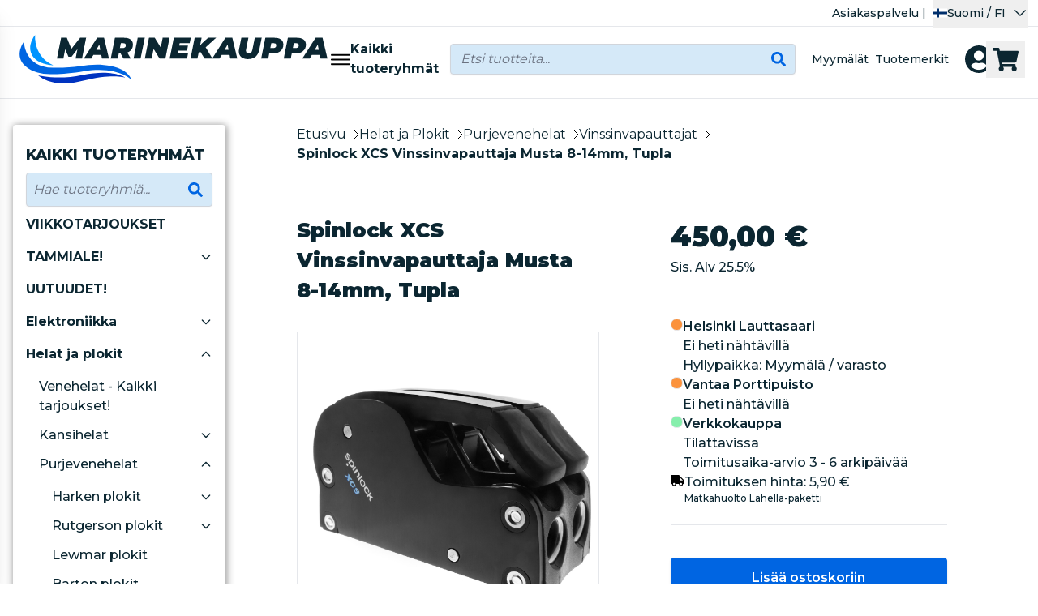

--- FILE ---
content_type: text/html; charset=UTF-8
request_url: https://marinekauppa.com/fi/product/spinlock-xcs-vinssinvapauttaja-musta-8-14mm-tupla/XCS0814-2B
body_size: 141267
content:
<!DOCTYPE html>
<html lang="fi">

<head>

    <meta charset="utf-8" />
    <meta content="#0B2631" name="theme-color" />
    <meta name="viewport" content="width=device-width, initial-scale=1.0, maximum-scale=5.0" />

        <link rel="apple-touch-icon-precomposed" sizes="57x57"
        href="/marinekauppakauppa/1/favico/apple-touch-icon-57x57.png" />
    <link rel="apple-touch-icon-precomposed" sizes="114x114"
        href="/marinekauppa/1/favico/apple-touch-icon-114x114.png" />
    <link rel="apple-touch-icon-precomposed" sizes="72x72"
        href="/marinekauppa/1/favico/apple-touch-icon-72x72.png" />
    <link rel="apple-touch-icon-precomposed" sizes="144x144"
        href="/marinekauppa/1/favico/apple-touch-icon-144x144.png" />
    <link rel="apple-touch-icon-precomposed" sizes="60x60"
        href="/marinekauppa/1/favico/apple-touch-icon-60x60.png" />
    <link rel="apple-touch-icon-precomposed" sizes="120x120"
        href="/marinekauppa/1/favico/apple-touch-icon-120x120.png" />
    <link rel="apple-touch-icon-precomposed" sizes="76x76"
        href="/marinekauppa/1/favico/apple-touch-icon-76x76.png" />
    <link rel="apple-touch-icon-precomposed" sizes="152x152"
        href="/marinekauppa/1/favico/apple-touch-icon-152x152.png" />
    <link rel="icon" type="image/png" href="/marinekauppa/1/favico/favicon-196x196.png"
        sizes="196x196" />
    <link rel="icon" type="image/png" href="/marinekauppa/1/favico/favicon-96x96.png"
        sizes="96x96" />
    <link rel="icon" type="image/png" href="/marinekauppa/1/favico/favicon-32x32.png"
        sizes="32x32" />
    <link rel="icon" type="image/png" href="/marinekauppa/1/favico/favicon-16x16.png"
        sizes="16x16" />
    <link rel="icon" type="image/png" href="/marinekauppa/1/favico/favicon-128.png"
        sizes="128x128" />
    <meta name="application-name" content="Marinekauppa" />
    <meta name="msapplication-TileColor" content="#0B263" />
    <meta name="msapplication-TileImage" content="/marinekauppa/1/favico/mstile-144x144.png" />
    <meta name="msapplication-square70x70logo" content="/marinekauppa/1/favico/mstile-70x70.png" />
    <meta name="msapplication-square150x150logo"
        content="/marinekauppa/1/favico/mstile-150x150.png" />
    <meta name="msapplication-wide310x150logo" content="/marinekauppa/1/favico/mstile-310x150.png" />
    <meta name="msapplication-square310x310logo"
        content="/marinekauppa/1/favico/mstile-310x310.png" />

    <link rel="preconnect" href="https://fonts.googleapis.com">
    <link rel="preconnect" href="https://fonts.gstatic.com" crossorigin>
    <link href="https://fonts.googleapis.com/css2?family=Montserrat:wght@400;500;600;700;800;900&display=swap"
        rel="stylesheet">

    <link rel="preconnect" href="https://marinekauppa.deskpro.com">
    <link rel="preconnect" href="https://embed.tawk.to">

    
    
    
            <!-- Google Tag Manager -->
        <script>
            (function(w, d, s, l, i) {
                w[l] = w[l] || [];
                w[l].push({
                    'gtm.start': new Date().getTime(),
                    event: 'gtm.js'
                });
                var f = d.getElementsByTagName(s)[0],
                    j = d.createElement(s),
                    dl = l != 'dataLayer' ? '&l=' + l : '';
                j.async = true;
                j.src =
                    'https://www.googletagmanager.com/gtm.js?id=' + i + dl;
                f.parentNode.insertBefore(j, f);
            })(window, document, 'script', 'dataLayer', "GTM-KRK7HB8");
        </script>
        <!-- End Google Tag Manager -->
    
    <link rel="preload" as="style" href="https://marinekauppa.com/build/assets/app-50LLTG2I.css" /><link rel="modulepreload" href="https://marinekauppa.com/build/assets/app-D27jjRuj.js" /><link rel="modulepreload" href="https://marinekauppa.com/build/assets/ijs-CR6-e4Mb.js" /><link rel="modulepreload" href="https://marinekauppa.com/build/assets/vue-Bl37iuAA.js" /><link rel="modulepreload" href="https://marinekauppa.com/build/assets/axios-Di2Ee2vV.js" /><link rel="modulepreload" href="https://marinekauppa.com/build/assets/nprogress-BUO_ftk7.js" /><link rel="modulepreload" href="https://marinekauppa.com/build/assets/lodash-DeOblgjb.js" /><link rel="stylesheet" href="https://marinekauppa.com/build/assets/app-50LLTG2I.css" /><script type="module" src="https://marinekauppa.com/build/assets/app-D27jjRuj.js"></script>
    
        <!-- Consent mode for gtag and tag manager -->
        <script>
            window.dataLayer = window.dataLayer || [];

            function gtag() {
                dataLayer.push(arguments);
            }
        </script>
                    <script>
                (function(w, d, s, o, r, js, fjs) {
                    w[r] = w[r] || function() {
                        (w[r].q = w[r].q || []).push(arguments)
                    }
                    w[r]('app', 'QgezjU0GEk');
                    if (d.getElementById(o)) return;
                    js = d.createElement(s), fjs = d.getElementsByTagName(s)[0];
                    js.id = o;
                    js.src = 'https://embed.trustmary.com/embed.js';
                    js.async = 1;
                    fjs.parentNode.insertBefore(js, fjs);
                }(window, document, 'script', 'trustmary-embed', 'tmary'));
            </script>

            <script async src="https://helloretailcdn.com/helloretail.js"></script>
            <script>
                window.hrq = window.hrq || [];
                hrq.push(['init', {}]);
            </script>
        

        
        
    

            <!--Start of Tawk.to Script-->
        <script type="text/javascript">
            var Tawk_API = Tawk_API || {},
                Tawk_LoadStart = new Date();
            (function() {
                var s1 = document.createElement("script"),
                    s0 = document.getElementsByTagName("script")[0];
                s1.async = true;
                s1.src = 'https://embed.tawk.to/626fb9eab0d10b6f3e704200/1g226sfth';
                s1.charset = 'UTF-8';
                s1.setAttribute('crossorigin', '*');
                s0.parentNode.insertBefore(s1, s0);
            })();
        </script>
        <!--End of Tawk.to Script-->
    
    <script type="application/ld+json" inertia>[{"@context":"https:\/\/schema.org","@type":"Product","name":"Spinlock XCS Vinssinvapauttaja Musta 8-14mm, Tupla - Marinekauppa.com","description":"Kaksinkertainen alumiininen vinssinvapauttaja 8-14mm k\u00f6ysille.","sku":"XCS0814-2B","gtin":"5025138107808","url":"https:\/\/marinekauppa.com\/fi\/product\/spinlock-xcs-vinssinvapauttaja-musta-8-14mm-tupla\/XCS0814-2B","brand":{"@type":"Brand","name":"Spinlock"},"image":"https:\/\/pictures.marinekauppa.com\/spinlock-xcs-vinssinvapauttaja-musta-8-14mm-tupla-067875bf42d4f7.jpg","offers":{"@type":"Offer","price":"450","availability":"https:\/\/schema.org\/InStock","itemCondition":"https:\/\/schema.org\/NewCondition","priceCurrency":"EUR","priceSpecification":{"@type":"PriceSpecification","valueAddedTaxIncluded":true,"priceCurrency":"EUR","price":"450"},"url":"https:\/\/marinekauppa.com\/fi\/product\/spinlock-xcs-vinssinvapauttaja-musta-8-14mm-tupla\/XCS0814-2B"}},{"@context":"https:\/\/schema.org","@type":"Organization","name":"Marinekauppa.com","url":"https:\/\/marinekauppa.com","logo":"\/marine\/logo.jpg","slogan":"Marinekaupasta l\u00f6yd\u00e4t tarvikkeet veneilyyn, vesiurheiluun ja paljon muuhun. Tutustu verkkokauppamme valikoimaan!"},{"@context":"https:\/\/schema.org","@type":"WebSite","name":"Marinekauppa.com","url":"https:\/\/marinekauppa.com","potentialAction":{"@type":"SearchAction","target":"https:\/\/marinekauppa.com\/search?q={query}","query-input":{"type":"PropertyValueSpecification","valueRequired":true,"valueName":"query"}}},{"@context":"https:\/\/schema.org","@type":"BreadcrumbList","itemListElement":[{"@type":"ListItem","position":0,"item":{"@type":"WebPage","@id":"https:\/\/marinekauppa.com\/fi","name":"Etusivu","url":"https:\/\/marinekauppa.com\/fi"}},{"@type":"ListItem","position":1,"item":{"@type":"WebPage","@id":"https:\/\/marinekauppa.com\/fi\/category\/helat-ja-plokit\/166","name":"Helat ja Plokit","url":"https:\/\/marinekauppa.com\/fi\/category\/helat-ja-plokit\/166"}},{"@type":"ListItem","position":2,"item":{"@type":"WebPage","@id":"https:\/\/marinekauppa.com\/fi\/category\/purjevenehelat\/954","name":"Purjevenehelat","url":"https:\/\/marinekauppa.com\/fi\/category\/purjevenehelat\/954"}},{"@type":"ListItem","position":3,"item":{"@type":"WebPage","@id":"https:\/\/marinekauppa.com\/fi\/category\/vinssinvapauttajat\/466","name":"Vinssinvapauttajat","url":"https:\/\/marinekauppa.com\/fi\/category\/vinssinvapauttajat\/466"}},{"@type":"ListItem","position":4,"item":{"@type":"WebPage","@id":"https:\/\/marinekauppa.com\/fi\/product\/spinlock-xcs-vinssinvapauttaja-musta-8-14mm-tupla\/XCS0814-2B","name":"Spinlock XCS Vinssinvapauttaja Musta 8-14mm, Tupla","url":"https:\/\/marinekauppa.com\/fi\/product\/spinlock-xcs-vinssinvapauttaja-musta-8-14mm-tupla\/XCS0814-2B"}}]}]</script>
<title inertia="title">Spinlock XCS Vinssinvapauttaja Musta 8-14mm, Tupla - Marinekauppa.com</title>
<meta name="name" property content="Spinlock XCS Vinssinvapauttaja Musta 8-14mm, Tupla - Marinekauppa.com" inertia="name">
<meta name="description" property content="Kaksinkertainen alumiininen vinssinvapauttaja 8-14mm köysille." inertia="description">
<meta name="rating" property content="Safe For Kids" inertia="rating">
<meta name="copyright" property content inertia="copyright">
<meta name property="og:title" content="Spinlock XCS Vinssinvapauttaja Musta 8-14mm, Tupla - Marinekauppa.com" inertia="og_title">
<meta name property="og:type" content="product" inertia="og_type">
<meta name property="og:url" content="https://marinekauppa.com/fi/product/spinlock-xcs-vinssinvapauttaja-musta-8-14mm-tupla/XCS0814-2B" inertia="og_url">
<meta name property="og:image" content="https://pictures.marinekauppa.com/spinlock-xcs-vinssinvapauttaja-musta-8-14mm-tupla-067875bf42d4f7.jpg" inertia="og_image">
<meta name property="og:site_name" content="Spinlock XCS Vinssinvapauttaja Musta 8-14mm, Tupla - Marinekauppa.com" inertia="og_site_name">
<meta name property="og:description" content="Kaksinkertainen alumiininen vinssinvapauttaja 8-14mm köysille." inertia="og_description">
<meta name="robots" property content="index, follow, noodp" inertia="robots">
<link rel="canonical" href="https://marinekauppa.com/fi/product/spinlock-xcs-vinssinvapauttaja-musta-8-14mm-tupla/XCS0814-2B" inertia="canonical">
    <script type="module" src="https://marinekauppa.deskpro.com/deskpro-messenger-init/web.js"
        data-deskpro-url="https://marinekauppa.deskpro.com/deskpro-messenger/dpc45535"
        data-messenger-id="01JHJC9QBZE1P8JR7CAMZJH5FN"></script>

</head>

<body>
            
                    <!-- Google Tag Manager (noscript) -->
            <noscript><iframe
                    src="https://www.googletagmanager.com/ns.html?id=GTM-KRK7HB8"
                    height="0" width="0" style="display:none;visibility:hidden"></iframe></noscript>
            <!-- End Google Tag Manager (noscript) -->
            
    <div id="app" data-page="{&quot;component&quot;:&quot;Product&quot;,&quot;props&quot;:{&quot;errors&quot;:{},&quot;infobar&quot;:[],&quot;global_popup&quot;:null,&quot;promos&quot;:[],&quot;menus&quot;:{&quot;footer&quot;:[{&quot;id&quot;:2,&quot;level&quot;:1,&quot;target_type&quot;:&quot;menu-text&quot;,&quot;name&quot;:&quot;YHTEYSTIEDOT&quot;,&quot;value&quot;:&quot;&quot;,&quot;picture&quot;:null,&quot;description&quot;:null,&quot;children&quot;:[{&quot;id&quot;:3,&quot;level&quot;:2,&quot;target_type&quot;:&quot;menu-text&quot;,&quot;name&quot;:&quot;&quot;,&quot;value&quot;:&quot;Asiakaspalvelumme palvelee arkisin &lt;br /&gt;\r\nklo 10-18&lt;br /&gt;\r\n&lt;a href=\&quot;https://asiakaspalvelu.marinekauppa.com/fi/new-ticket\&quot;&gt;&lt;u&gt;Yhteydenotto&lt;/u&gt;&lt;/a&gt;&lt;br /&gt;\r\n&lt;br /&gt;\r\n&quot;,&quot;picture&quot;:null,&quot;description&quot;:null,&quot;children&quot;:[]},{&quot;id&quot;:4,&quot;level&quot;:2,&quot;target_type&quot;:&quot;menu-link&quot;,&quot;name&quot;:&quot;Palautukset&quot;,&quot;value&quot;:&quot;https://marinekauppa.com/fi/page/palautusohjeet/11362&quot;,&quot;picture&quot;:null,&quot;description&quot;:null,&quot;children&quot;:[]},{&quot;id&quot;:5,&quot;level&quot;:2,&quot;target_type&quot;:&quot;menu-link&quot;,&quot;name&quot;:&quot;Tilaa uutiskirje&quot;,&quot;value&quot;:&quot;/#newsletter&quot;,&quot;picture&quot;:null,&quot;description&quot;:null,&quot;children&quot;:[]},{&quot;id&quot;:6,&quot;level&quot;:2,&quot;target_type&quot;:&quot;menu-link&quot;,&quot;name&quot;:&quot;Tietoa veneilystä&quot;,&quot;value&quot;:&quot;https://marinekauppa.com/fi/articles&quot;,&quot;picture&quot;:null,&quot;description&quot;:null,&quot;children&quot;:[]}]},{&quot;id&quot;:7,&quot;level&quot;:1,&quot;target_type&quot;:&quot;menu-text&quot;,&quot;name&quot;:&quot;MYYMÄLÄT&quot;,&quot;value&quot;:&quot;HELSINKI&lt;br /&gt;\r\nVeneentekijäntie 3&lt;br /&gt;\r\n00210 Helsinki (Lauttasaari)&lt;br /&gt;\r\nma–pe 9–18&lt;br /&gt;\r\nla-su suljettu&lt;br /&gt;\r\n&lt;br /&gt;\r\nVANTAA&lt;br /&gt;\r\nPorttisuontie 13&lt;br /&gt;\r\n00120 Vantaa (Porttipuisto)&lt;br /&gt;\r\nma–pe 10–18&lt;br /&gt;\r\nla-su suljettu&quot;,&quot;picture&quot;:null,&quot;description&quot;:null,&quot;children&quot;:[]},{&quot;id&quot;:8,&quot;level&quot;:1,&quot;target_type&quot;:&quot;menu-text&quot;,&quot;name&quot;:&quot;YRITYKSEN TIEDOT&quot;,&quot;value&quot;:&quot;&quot;,&quot;picture&quot;:null,&quot;description&quot;:null,&quot;children&quot;:[{&quot;id&quot;:9,&quot;level&quot;:2,&quot;target_type&quot;:&quot;menu-text&quot;,&quot;name&quot;:&quot;&quot;,&quot;value&quot;:&quot;Marinekauppa.com / Norcap Oy Ab&lt;br /&gt;\r\nY-tunnus: 1827467-5&lt;br /&gt;\r\nPerustettu vuonna 2003&quot;,&quot;picture&quot;:null,&quot;description&quot;:null,&quot;children&quot;:[]},{&quot;id&quot;:10,&quot;level&quot;:2,&quot;target_type&quot;:&quot;menu-link&quot;,&quot;name&quot;:&quot;Rekisteriseloste&quot;,&quot;value&quot;:&quot;https://marinekauppa.com/fi/page/rekisteriseloste/11364&quot;,&quot;picture&quot;:null,&quot;description&quot;:null,&quot;children&quot;:[]},{&quot;id&quot;:11,&quot;level&quot;:2,&quot;target_type&quot;:&quot;menu-link&quot;,&quot;name&quot;:&quot;Tilaus- ja sopimusehdot&quot;,&quot;value&quot;:&quot;https://marinekauppa.com/fi/page/toimitusehdot/11363&quot;,&quot;picture&quot;:null,&quot;description&quot;:null,&quot;children&quot;:[]},{&quot;id&quot;:29,&quot;level&quot;:2,&quot;target_type&quot;:&quot;menu-link&quot;,&quot;name&quot;:&quot;Venetarvikkeet Vantaa&quot;,&quot;value&quot;:&quot;https://marinekauppa.com/fi/page/venetarvikkeet-vantaa-marinekaupan-uusi-myymala-porttipuistossa/153268&quot;,&quot;picture&quot;:null,&quot;description&quot;:null,&quot;children&quot;:[]},{&quot;id&quot;:30,&quot;level&quot;:2,&quot;target_type&quot;:&quot;menu-link&quot;,&quot;name&quot;:&quot;Venetarvikkeet Helsinki&quot;,&quot;value&quot;:&quot;https://marinekauppa.com/fi/page/venetarvikkeet-helsinki-marinekaupan-myymala-lauttasaaressa-palvelee-veneilijoita/153269&quot;,&quot;picture&quot;:null,&quot;description&quot;:null,&quot;children&quot;:[]}]}],&quot;main&quot;:[{&quot;id&quot;:14,&quot;level&quot;:1,&quot;target_type&quot;:&quot;menu-link&quot;,&quot;name&quot;:&quot;Asiakaspalvelu &quot;,&quot;value&quot;:&quot;/fi/page/asiakaspalvelu/11367&quot;,&quot;picture&quot;:null,&quot;description&quot;:null,&quot;children&quot;:[]}],&quot;mainmenu&quot;:[{&quot;id&quot;:2059,&quot;level&quot;:1,&quot;target_type&quot;:&quot;product-group&quot;,&quot;name&quot;:&quot;VIIKKOTARJOUKSET&quot;,&quot;value&quot;:&quot;/fi/category/viikkotarjoukset/1942&quot;,&quot;picture&quot;:{&quot;id&quot;:2295,&quot;picture_name&quot;:&quot;2059696e2fdce821c.webp&quot;,&quot;order&quot;:1,&quot;pictureUrl&quot;:&quot;https://pictures.marinekauppa.com/2059696e2fdce821c.webp&quot;,&quot;pictureThumbUrl&quot;:&quot;https://pictures.marinekauppa.com/0/2/xsmall/2295.webp&quot;},&quot;description&quot;:&quot;Marinekaupan viikkotarjoukset voimassa vain lyhyen ajan. Tilaa nopeasti!&quot;,&quot;children&quot;:[],&quot;number&quot;:1942,&quot;icon&quot;:null},{&quot;id&quot;:2092,&quot;level&quot;:1,&quot;target_type&quot;:&quot;product-group&quot;,&quot;name&quot;:&quot;TAMMIALE!&quot;,&quot;value&quot;:&quot;/fi/category/tammiale/1968&quot;,&quot;picture&quot;:{&quot;id&quot;:2273,&quot;picture_name&quot;:&quot;2092695b7af946ab7.webp&quot;,&quot;order&quot;:1,&quot;pictureUrl&quot;:&quot;https://pictures.marinekauppa.com/2092695b7af946ab7.webp&quot;,&quot;pictureThumbUrl&quot;:&quot;https://pictures.marinekauppa.com/0/2/xsmall/2273.webp&quot;},&quot;description&quot;:&quot;&lt;p data-start=\&quot;180\&quot; data-end=\&quot;410\&quot;&gt;Tammiale on täällä! Nyt on täydellinen hetki päivittää veneilyvarusteet, vapaa-ajan tuotteet ja tarvikkeet edulliseen hintaan. Tammialesta löydät valikoituja tuotteita reilusti alennettuun hintaan – tuttuun Marinekaupan laatuun.&lt;/p&gt;\r\n&lt;p data-start=\&quot;412\&quot; data-end=\&quot;566\&quot;&gt;Tarjoukset ovat voimassa koko tammikuun ajan. Ostokset onnistuvat helposti verkkokaupassa sekä myymälöissämme. Toimi nopeasti, sillä erät ovat rajallisia!&lt;/p&gt;&quot;,&quot;children&quot;:[{&quot;id&quot;:2107,&quot;number&quot;:1981,&quot;level&quot;:2,&quot;name&quot;:&quot;TAMMIALE - TURVALLISUUS&quot;,&quot;link&quot;:&quot;/fi/category/tammiale-turvallisuus/1981&quot;,&quot;value&quot;:&quot;/fi/category/tammiale-turvallisuus/1981&quot;,&quot;picture&quot;:{&quot;id&quot;:2284,&quot;picture_name&quot;:&quot;2107695e613ccddd1.webp&quot;,&quot;order&quot;:1,&quot;pictureUrl&quot;:&quot;https://pictures.marinekauppa.com/2107695e613ccddd1.webp&quot;,&quot;pictureThumbUrl&quot;:&quot;https://pictures.marinekauppa.com/0/2/xsmall/2284.webp&quot;},&quot;children&quot;:[],&quot;icon&quot;:null},{&quot;id&quot;:2108,&quot;number&quot;:1982,&quot;level&quot;:2,&quot;name&quot;:&quot;TAMMIALE - VAATTEET JA TEKSTIILIT&quot;,&quot;link&quot;:&quot;/fi/category/tammiale-vaatteet-ja-tekstiilit/1982&quot;,&quot;value&quot;:&quot;/fi/category/tammiale-vaatteet-ja-tekstiilit/1982&quot;,&quot;picture&quot;:{&quot;id&quot;:2285,&quot;picture_name&quot;:&quot;2108695e614985b0f.webp&quot;,&quot;order&quot;:1,&quot;pictureUrl&quot;:&quot;https://pictures.marinekauppa.com/2108695e614985b0f.webp&quot;,&quot;pictureThumbUrl&quot;:&quot;https://pictures.marinekauppa.com/0/2/xsmall/2285.webp&quot;},&quot;children&quot;:[],&quot;icon&quot;:null},{&quot;id&quot;:2109,&quot;number&quot;:1983,&quot;level&quot;:2,&quot;name&quot;:&quot;TAMMIALE - VENETARVIKKEET&quot;,&quot;link&quot;:&quot;/fi/category/tammiale-venetarvikkeet/1983&quot;,&quot;value&quot;:&quot;/fi/category/tammiale-venetarvikkeet/1983&quot;,&quot;picture&quot;:{&quot;id&quot;:2286,&quot;picture_name&quot;:&quot;2109695e615709ab5.webp&quot;,&quot;order&quot;:1,&quot;pictureUrl&quot;:&quot;https://pictures.marinekauppa.com/2109695e615709ab5.webp&quot;,&quot;pictureThumbUrl&quot;:&quot;https://pictures.marinekauppa.com/0/2/xsmall/2286.webp&quot;},&quot;children&quot;:[],&quot;icon&quot;:null},{&quot;id&quot;:2110,&quot;number&quot;:1984,&quot;level&quot;:2,&quot;name&quot;:&quot;TAMMIALE - VENESÄHKÖ&quot;,&quot;link&quot;:&quot;/fi/category/tammiale-venesahko/1984&quot;,&quot;value&quot;:&quot;/fi/category/tammiale-venesahko/1984&quot;,&quot;picture&quot;:{&quot;id&quot;:2287,&quot;picture_name&quot;:&quot;2110695e61625e9d0.webp&quot;,&quot;order&quot;:1,&quot;pictureUrl&quot;:&quot;https://pictures.marinekauppa.com/2110695e61625e9d0.webp&quot;,&quot;pictureThumbUrl&quot;:&quot;https://pictures.marinekauppa.com/0/2/xsmall/2287.webp&quot;},&quot;children&quot;:[],&quot;icon&quot;:null},{&quot;id&quot;:2111,&quot;number&quot;:1985,&quot;level&quot;:2,&quot;name&quot;:&quot;TAMMIALE - VENEEN KIINNITYS&quot;,&quot;link&quot;:&quot;/fi/category/tammiale-veneen-kiinnitys/1985&quot;,&quot;value&quot;:&quot;/fi/category/tammiale-veneen-kiinnitys/1985&quot;,&quot;picture&quot;:{&quot;id&quot;:2288,&quot;picture_name&quot;:&quot;2111695e616e26aaa.webp&quot;,&quot;order&quot;:1,&quot;pictureUrl&quot;:&quot;https://pictures.marinekauppa.com/2111695e616e26aaa.webp&quot;,&quot;pictureThumbUrl&quot;:&quot;https://pictures.marinekauppa.com/0/2/xsmall/2288.webp&quot;},&quot;children&quot;:[],&quot;icon&quot;:null},{&quot;id&quot;:2112,&quot;number&quot;:1986,&quot;level&quot;:2,&quot;name&quot;:&quot;TAMMIALE - VENEKEITTIÖ&quot;,&quot;link&quot;:&quot;/fi/category/tammiale-venekeittio/1986&quot;,&quot;value&quot;:&quot;/fi/category/tammiale-venekeittio/1986&quot;,&quot;picture&quot;:{&quot;id&quot;:2289,&quot;picture_name&quot;:&quot;2112695e6177e67fa.webp&quot;,&quot;order&quot;:1,&quot;pictureUrl&quot;:&quot;https://pictures.marinekauppa.com/2112695e6177e67fa.webp&quot;,&quot;pictureThumbUrl&quot;:&quot;https://pictures.marinekauppa.com/0/2/xsmall/2289.webp&quot;},&quot;children&quot;:[],&quot;icon&quot;:null},{&quot;id&quot;:2113,&quot;number&quot;:1987,&quot;level&quot;:2,&quot;name&quot;:&quot;TAMMIALE - LVI&quot;,&quot;link&quot;:&quot;/fi/category/tammiale-lvi/1987&quot;,&quot;value&quot;:&quot;/fi/category/tammiale-lvi/1987&quot;,&quot;picture&quot;:{&quot;id&quot;:2290,&quot;picture_name&quot;:&quot;2113695e61828d107.webp&quot;,&quot;order&quot;:1,&quot;pictureUrl&quot;:&quot;https://pictures.marinekauppa.com/2113695e61828d107.webp&quot;,&quot;pictureThumbUrl&quot;:&quot;https://pictures.marinekauppa.com/0/2/xsmall/2290.webp&quot;},&quot;children&quot;:[],&quot;icon&quot;:null},{&quot;id&quot;:2114,&quot;number&quot;:1988,&quot;level&quot;:2,&quot;name&quot;:&quot;TAMMIALE - HOITOTUOTTEET&quot;,&quot;link&quot;:&quot;/fi/category/tammiale-hoitotuotteet/1988&quot;,&quot;value&quot;:&quot;/fi/category/tammiale-hoitotuotteet/1988&quot;,&quot;picture&quot;:{&quot;id&quot;:2291,&quot;picture_name&quot;:&quot;2114695e618d92988.webp&quot;,&quot;order&quot;:1,&quot;pictureUrl&quot;:&quot;https://pictures.marinekauppa.com/2114695e618d92988.webp&quot;,&quot;pictureThumbUrl&quot;:&quot;https://pictures.marinekauppa.com/0/2/xsmall/2291.webp&quot;},&quot;children&quot;:[],&quot;icon&quot;:null},{&quot;id&quot;:2115,&quot;number&quot;:1989,&quot;level&quot;:2,&quot;name&quot;:&quot;TAMMIALE - ELEKTRONIIKKA&quot;,&quot;link&quot;:&quot;/fi/category/tammiale-elektroniikka/1989&quot;,&quot;value&quot;:&quot;/fi/category/tammiale-elektroniikka/1989&quot;,&quot;picture&quot;:{&quot;id&quot;:2292,&quot;picture_name&quot;:&quot;2115695e619aafa5a.webp&quot;,&quot;order&quot;:1,&quot;pictureUrl&quot;:&quot;https://pictures.marinekauppa.com/2115695e619aafa5a.webp&quot;,&quot;pictureThumbUrl&quot;:&quot;https://pictures.marinekauppa.com/0/2/xsmall/2292.webp&quot;},&quot;children&quot;:[],&quot;icon&quot;:null},{&quot;id&quot;:2116,&quot;number&quot;:1990,&quot;level&quot;:2,&quot;name&quot;:&quot;TAMMIALE - HUOLTO- JA VARAOSAT&quot;,&quot;link&quot;:&quot;/fi/category/tammiale-huolto-ja-varaosat/1990&quot;,&quot;value&quot;:&quot;/fi/category/tammiale-huolto-ja-varaosat/1990&quot;,&quot;picture&quot;:{&quot;id&quot;:2293,&quot;picture_name&quot;:&quot;2116695e61a591924.webp&quot;,&quot;order&quot;:1,&quot;pictureUrl&quot;:&quot;https://pictures.marinekauppa.com/2116695e61a591924.webp&quot;,&quot;pictureThumbUrl&quot;:&quot;https://pictures.marinekauppa.com/0/2/xsmall/2293.webp&quot;},&quot;children&quot;:[],&quot;icon&quot;:null}],&quot;number&quot;:1968,&quot;icon&quot;:null},{&quot;id&quot;:54,&quot;level&quot;:1,&quot;target_type&quot;:&quot;menu-link&quot;,&quot;name&quot;:&quot;UUTUUDET!&quot;,&quot;value&quot;:&quot;/fi/search/new_products&quot;,&quot;picture&quot;:null,&quot;description&quot;:null,&quot;children&quot;:[]},{&quot;id&quot;:24,&quot;level&quot;:1,&quot;target_type&quot;:&quot;product-group&quot;,&quot;name&quot;:&quot;Elektroniikka&quot;,&quot;value&quot;:&quot;/fi/category/elektroniikka/24&quot;,&quot;picture&quot;:{&quot;id&quot;:2001,&quot;picture_name&quot;:&quot;2468b80d6b4a72b.webp&quot;,&quot;order&quot;:2,&quot;pictureUrl&quot;:&quot;https://pictures.marinekauppa.com/2468b80d6b4a72b.webp&quot;,&quot;pictureThumbUrl&quot;:&quot;https://pictures.marinekauppa.com/0/2/xsmall/2001.webp&quot;},&quot;description&quot;:&quot;                                    &lt;p&gt;Elektroniikka veneeseen. Tunnetuimpien valmistajien karttaplotterit, kaikuluotaimet, monitoiminäytöt ja muut venesähkötuotteet löytyvät valikoimistamme.&lt;br&gt;&lt;/p&gt;\n                                &quot;,&quot;children&quot;:[{&quot;id&quot;:2089,&quot;number&quot;:1965,&quot;level&quot;:2,&quot;name&quot;:&quot;Vene-elektroniikka -tarjoukset!&quot;,&quot;link&quot;:&quot;/fi/category/vene-elektroniikka-tarjoukset/1965&quot;,&quot;value&quot;:&quot;/fi/category/vene-elektroniikka-tarjoukset/1965&quot;,&quot;picture&quot;:{&quot;id&quot;:2264,&quot;picture_name&quot;:&quot;20896957d02078853.webp&quot;,&quot;order&quot;:1,&quot;pictureUrl&quot;:&quot;https://pictures.marinekauppa.com/20896957d02078853.webp&quot;,&quot;pictureThumbUrl&quot;:&quot;https://pictures.marinekauppa.com/0/2/xsmall/2264.webp&quot;},&quot;children&quot;:[],&quot;icon&quot;:null},{&quot;id&quot;:2091,&quot;number&quot;:1967,&quot;level&quot;:2,&quot;name&quot;:&quot;Garmin Ice-Fishing -kampanja&quot;,&quot;link&quot;:&quot;/fi/category/garmin-ice-fishing-kampanja/1967&quot;,&quot;value&quot;:&quot;/fi/category/garmin-ice-fishing-kampanja/1967&quot;,&quot;picture&quot;:{&quot;id&quot;:2258,&quot;picture_name&quot;:&quot;2091694536cf56184.jpg&quot;,&quot;order&quot;:1,&quot;pictureUrl&quot;:&quot;https://pictures.marinekauppa.com/2091694536cf56184.jpg&quot;,&quot;pictureThumbUrl&quot;:&quot;https://pictures.marinekauppa.com/0/2/xsmall/2258.webp&quot;},&quot;children&quot;:[],&quot;icon&quot;:null},{&quot;id&quot;:444,&quot;number&quot;:444,&quot;level&quot;:2,&quot;name&quot;:&quot;AIS&quot;,&quot;link&quot;:&quot;/fi/category/ais/444&quot;,&quot;value&quot;:&quot;/fi/category/ais/444&quot;,&quot;picture&quot;:{&quot;id&quot;:55,&quot;picture_name&quot;:&quot;4446405eac672064.webp&quot;,&quot;order&quot;:0,&quot;pictureUrl&quot;:&quot;https://pictures.marinekauppa.com/4446405eac672064.webp&quot;,&quot;pictureThumbUrl&quot;:&quot;https://pictures.marinekauppa.com/0/2/xsmall/55.webp&quot;},&quot;children&quot;:[],&quot;icon&quot;:null},{&quot;id&quot;:326,&quot;number&quot;:326,&quot;level&quot;:2,&quot;name&quot;:&quot;Autopilotit&quot;,&quot;link&quot;:&quot;/fi/category/autopilotit/326&quot;,&quot;value&quot;:&quot;/fi/category/autopilotit/326&quot;,&quot;picture&quot;:{&quot;id&quot;:57,&quot;picture_name&quot;:&quot;3266405eb11dd94b.webp&quot;,&quot;order&quot;:1,&quot;pictureUrl&quot;:&quot;https://pictures.marinekauppa.com/3266405eb11dd94b.webp&quot;,&quot;pictureThumbUrl&quot;:&quot;https://pictures.marinekauppa.com/0/2/xsmall/57.webp&quot;},&quot;children&quot;:[{&quot;id&quot;:441,&quot;number&quot;:441,&quot;level&quot;:3,&quot;name&quot;:&quot;B&amp;G autopilotit&quot;,&quot;link&quot;:&quot;/fi/category/b-g-autopilotit/441&quot;,&quot;value&quot;:&quot;/fi/category/b-g-autopilotit/441&quot;,&quot;picture&quot;:{&quot;id&quot;:500,&quot;picture_name&quot;:&quot;441646dd59039d01.webp&quot;,&quot;order&quot;:0,&quot;pictureUrl&quot;:&quot;https://pictures.marinekauppa.com/441646dd59039d01.webp&quot;,&quot;pictureThumbUrl&quot;:&quot;https://pictures.marinekauppa.com/0/2/xsmall/500.webp&quot;},&quot;children&quot;:[],&quot;icon&quot;:null},{&quot;id&quot;:1780,&quot;number&quot;:1675,&quot;level&quot;:3,&quot;name&quot;:&quot;Garmin autopilotit&quot;,&quot;link&quot;:&quot;/fi/category/garmin-autopilotit/1675&quot;,&quot;value&quot;:&quot;/fi/category/garmin-autopilotit/1675&quot;,&quot;picture&quot;:{&quot;id&quot;:1707,&quot;picture_name&quot;:&quot;178067601df0b330f.jpg&quot;,&quot;order&quot;:1,&quot;pictureUrl&quot;:&quot;https://pictures.marinekauppa.com/178067601df0b330f.jpg&quot;,&quot;pictureThumbUrl&quot;:&quot;https://pictures.marinekauppa.com/0/2/xsmall/1707.webp&quot;},&quot;children&quot;:[],&quot;icon&quot;:null},{&quot;id&quot;:327,&quot;number&quot;:327,&quot;level&quot;:3,&quot;name&quot;:&quot;Lowrance autopilotit&quot;,&quot;link&quot;:&quot;/fi/category/lowrance-autopilotit/327&quot;,&quot;value&quot;:&quot;/fi/category/lowrance-autopilotit/327&quot;,&quot;picture&quot;:{&quot;id&quot;:497,&quot;picture_name&quot;:&quot;327646dd51457539.jpg&quot;,&quot;order&quot;:0,&quot;pictureUrl&quot;:&quot;https://pictures.marinekauppa.com/327646dd51457539.jpg&quot;,&quot;pictureThumbUrl&quot;:&quot;https://pictures.marinekauppa.com/0/2/xsmall/497.webp&quot;},&quot;children&quot;:[],&quot;icon&quot;:null},{&quot;id&quot;:518,&quot;number&quot;:518,&quot;level&quot;:3,&quot;name&quot;:&quot;Raymarine autopilotit&quot;,&quot;link&quot;:&quot;/fi/category/raymarine-autopilotit/518&quot;,&quot;value&quot;:&quot;/fi/category/raymarine-autopilotit/518&quot;,&quot;picture&quot;:{&quot;id&quot;:501,&quot;picture_name&quot;:&quot;518646dd5a9e06bd.webp&quot;,&quot;order&quot;:0,&quot;pictureUrl&quot;:&quot;https://pictures.marinekauppa.com/518646dd5a9e06bd.webp&quot;,&quot;pictureThumbUrl&quot;:&quot;https://pictures.marinekauppa.com/0/2/xsmall/501.webp&quot;},&quot;children&quot;:[],&quot;icon&quot;:null},{&quot;id&quot;:429,&quot;number&quot;:429,&quot;level&quot;:3,&quot;name&quot;:&quot;Simrad autopilotit&quot;,&quot;link&quot;:&quot;/fi/category/simrad-autopilotit/429&quot;,&quot;value&quot;:&quot;/fi/category/simrad-autopilotit/429&quot;,&quot;picture&quot;:{&quot;id&quot;:498,&quot;picture_name&quot;:&quot;429646dd530ca288.jpg&quot;,&quot;order&quot;:0,&quot;pictureUrl&quot;:&quot;https://pictures.marinekauppa.com/429646dd530ca288.jpg&quot;,&quot;pictureThumbUrl&quot;:&quot;https://pictures.marinekauppa.com/0/2/xsmall/498.webp&quot;},&quot;children&quot;:[],&quot;icon&quot;:null},{&quot;id&quot;:430,&quot;number&quot;:430,&quot;level&quot;:3,&quot;name&quot;:&quot;Autopilottien tarvikkeet&quot;,&quot;link&quot;:&quot;/fi/category/autopilottien-tarvikkeet/430&quot;,&quot;value&quot;:&quot;/fi/category/autopilottien-tarvikkeet/430&quot;,&quot;picture&quot;:{&quot;id&quot;:499,&quot;picture_name&quot;:&quot;430646dd57570b1a.webp&quot;,&quot;order&quot;:0,&quot;pictureUrl&quot;:&quot;https://pictures.marinekauppa.com/430646dd57570b1a.webp&quot;,&quot;pictureThumbUrl&quot;:&quot;https://pictures.marinekauppa.com/0/2/xsmall/499.webp&quot;},&quot;children&quot;:[],&quot;icon&quot;:null}],&quot;icon&quot;:null},{&quot;id&quot;:401,&quot;number&quot;:401,&quot;level&quot;:2,&quot;name&quot;:&quot;Asennustelineet elektroniikalle&quot;,&quot;link&quot;:&quot;/fi/category/asennustelineet-elektroniikalle/401&quot;,&quot;value&quot;:&quot;/fi/category/asennustelineet-elektroniikalle/401&quot;,&quot;picture&quot;:{&quot;id&quot;:58,&quot;picture_name&quot;:&quot;4016405eb36c68f2.png&quot;,&quot;order&quot;:0,&quot;pictureUrl&quot;:&quot;https://pictures.marinekauppa.com/4016405eb36c68f2.png&quot;,&quot;pictureThumbUrl&quot;:&quot;https://pictures.marinekauppa.com/0/2/xsmall/58.webp&quot;},&quot;children&quot;:[],&quot;icon&quot;:null},{&quot;id&quot;:106,&quot;number&quot;:106,&quot;level&quot;:2,&quot;name&quot;:&quot;Elektroniset karttakortit&quot;,&quot;link&quot;:&quot;/fi/category/elektroniset-karttakortit/106&quot;,&quot;value&quot;:&quot;/fi/category/elektroniset-karttakortit/106&quot;,&quot;picture&quot;:{&quot;id&quot;:59,&quot;picture_name&quot;:&quot;1066405eb5d20c8d.webp&quot;,&quot;order&quot;:1,&quot;pictureUrl&quot;:&quot;https://pictures.marinekauppa.com/1066405eb5d20c8d.webp&quot;,&quot;pictureThumbUrl&quot;:&quot;https://pictures.marinekauppa.com/0/2/xsmall/59.webp&quot;},&quot;children&quot;:[{&quot;id&quot;:108,&quot;number&quot;:108,&quot;level&quot;:3,&quot;name&quot;:&quot;Navionics kartat&quot;,&quot;link&quot;:&quot;/fi/category/navionics-kartat/108&quot;,&quot;value&quot;:&quot;/fi/category/navionics-kartat/108&quot;,&quot;picture&quot;:{&quot;id&quot;:598,&quot;picture_name&quot;:&quot;10865000cc4db08a.jpg&quot;,&quot;order&quot;:0,&quot;pictureUrl&quot;:&quot;https://pictures.marinekauppa.com/10865000cc4db08a.jpg&quot;,&quot;pictureThumbUrl&quot;:&quot;https://pictures.marinekauppa.com/0/2/xsmall/598.webp&quot;},&quot;children&quot;:[],&quot;icon&quot;:null},{&quot;id&quot;:568,&quot;number&quot;:568,&quot;level&quot;:3,&quot;name&quot;:&quot;C-map kartat&quot;,&quot;link&quot;:&quot;/fi/category/c-map-kartat/568&quot;,&quot;value&quot;:&quot;/fi/category/c-map-kartat/568&quot;,&quot;picture&quot;:{&quot;id&quot;:599,&quot;picture_name&quot;:&quot;56865000d1d472dc.jpg&quot;,&quot;order&quot;:0,&quot;pictureUrl&quot;:&quot;https://pictures.marinekauppa.com/56865000d1d472dc.jpg&quot;,&quot;pictureThumbUrl&quot;:&quot;https://pictures.marinekauppa.com/0/2/xsmall/599.webp&quot;},&quot;children&quot;:[],&quot;icon&quot;:null},{&quot;id&quot;:724,&quot;number&quot;:724,&quot;level&quot;:3,&quot;name&quot;:&quot;Garmin kartat&quot;,&quot;link&quot;:&quot;/fi/category/garmin-kartat/724&quot;,&quot;value&quot;:&quot;/fi/category/garmin-kartat/724&quot;,&quot;picture&quot;:{&quot;id&quot;:600,&quot;picture_name&quot;:&quot;72465000d7907709.jpg&quot;,&quot;order&quot;:0,&quot;pictureUrl&quot;:&quot;https://pictures.marinekauppa.com/72465000d7907709.jpg&quot;,&quot;pictureThumbUrl&quot;:&quot;https://pictures.marinekauppa.com/0/2/xsmall/600.webp&quot;},&quot;children&quot;:[],&quot;icon&quot;:null},{&quot;id&quot;:1890,&quot;number&quot;:1780,&quot;level&quot;:3,&quot;name&quot;:&quot;Savvy Navvy kartat&quot;,&quot;link&quot;:&quot;/fi/category/savvy-navvy-kartat/1780&quot;,&quot;value&quot;:&quot;/fi/category/savvy-navvy-kartat/1780&quot;,&quot;picture&quot;:{&quot;id&quot;:1895,&quot;picture_name&quot;:&quot;189067f20ba0dd7be.png&quot;,&quot;order&quot;:1,&quot;pictureUrl&quot;:&quot;https://pictures.marinekauppa.com/189067f20ba0dd7be.png&quot;,&quot;pictureThumbUrl&quot;:&quot;https://pictures.marinekauppa.com/0/2/xsmall/1895.webp&quot;},&quot;children&quot;:[],&quot;icon&quot;:null},{&quot;id&quot;:703,&quot;number&quot;:703,&quot;level&quot;:3,&quot;name&quot;:&quot;Raymarine Lighthouse kartat&quot;,&quot;link&quot;:&quot;/fi/category/raymarine-lighthouse-kartat/703&quot;,&quot;value&quot;:&quot;/fi/category/raymarine-lighthouse-kartat/703&quot;,&quot;picture&quot;:{&quot;id&quot;:949,&quot;picture_name&quot;:&quot;703656609774d763.png&quot;,&quot;order&quot;:0,&quot;pictureUrl&quot;:&quot;https://pictures.marinekauppa.com/703656609774d763.png&quot;,&quot;pictureThumbUrl&quot;:&quot;https://pictures.marinekauppa.com/0/2/xsmall/949.webp&quot;},&quot;children&quot;:[],&quot;icon&quot;:null}],&quot;icon&quot;:null},{&quot;id&quot;:404,&quot;number&quot;:404,&quot;level&quot;:2,&quot;name&quot;:&quot;Hätälähettimet&quot;,&quot;link&quot;:&quot;/fi/category/hatalahettimet/404&quot;,&quot;value&quot;:&quot;/fi/category/hatalahettimet/404&quot;,&quot;picture&quot;:{&quot;id&quot;:60,&quot;picture_name&quot;:&quot;4046405eb8c3f6f9.webp&quot;,&quot;order&quot;:0,&quot;pictureUrl&quot;:&quot;https://pictures.marinekauppa.com/4046405eb8c3f6f9.webp&quot;,&quot;pictureThumbUrl&quot;:&quot;https://pictures.marinekauppa.com/0/2/xsmall/60.webp&quot;},&quot;children&quot;:[],&quot;icon&quot;:null},{&quot;id&quot;:361,&quot;number&quot;:361,&quot;level&quot;:2,&quot;name&quot;:&quot;Karttaplotterit&quot;,&quot;link&quot;:&quot;/fi/category/karttaplotterit/361&quot;,&quot;value&quot;:&quot;/fi/category/karttaplotterit/361&quot;,&quot;picture&quot;:{&quot;id&quot;:315,&quot;picture_name&quot;:&quot;361641073ea1f04c.webp&quot;,&quot;order&quot;:1,&quot;pictureUrl&quot;:&quot;https://pictures.marinekauppa.com/361641073ea1f04c.webp&quot;,&quot;pictureThumbUrl&quot;:&quot;https://pictures.marinekauppa.com/0/2/xsmall/315.webp&quot;},&quot;children&quot;:[{&quot;id&quot;:437,&quot;number&quot;:437,&quot;level&quot;:3,&quot;name&quot;:&quot;B&amp;G karttaplotterit&quot;,&quot;link&quot;:&quot;/fi/category/b-g-karttaplotterit/437&quot;,&quot;value&quot;:&quot;/fi/category/b-g-karttaplotterit/437&quot;,&quot;picture&quot;:{&quot;id&quot;:305,&quot;picture_name&quot;:&quot;43764103c6647ee5.jpg&quot;,&quot;order&quot;:1,&quot;pictureUrl&quot;:&quot;https://pictures.marinekauppa.com/43764103c6647ee5.jpg&quot;,&quot;pictureThumbUrl&quot;:&quot;https://pictures.marinekauppa.com/0/2/xsmall/305.webp&quot;},&quot;children&quot;:[],&quot;icon&quot;:null},{&quot;id&quot;:728,&quot;number&quot;:728,&quot;level&quot;:3,&quot;name&quot;:&quot;Garmin karttaplotterit&quot;,&quot;link&quot;:&quot;/fi/category/garmin-karttaplotterit/728&quot;,&quot;value&quot;:&quot;/fi/category/garmin-karttaplotterit/728&quot;,&quot;picture&quot;:{&quot;id&quot;:306,&quot;picture_name&quot;:&quot;72864103cb7c31b6.jpg&quot;,&quot;order&quot;:1,&quot;pictureUrl&quot;:&quot;https://pictures.marinekauppa.com/72864103cb7c31b6.jpg&quot;,&quot;pictureThumbUrl&quot;:&quot;https://pictures.marinekauppa.com/0/2/xsmall/306.webp&quot;},&quot;children&quot;:[],&quot;icon&quot;:null},{&quot;id&quot;:362,&quot;number&quot;:362,&quot;level&quot;:3,&quot;name&quot;:&quot;Lowrance karttaplotterit&quot;,&quot;link&quot;:&quot;/fi/category/lowrance-karttaplotterit/362&quot;,&quot;value&quot;:&quot;/fi/category/lowrance-karttaplotterit/362&quot;,&quot;picture&quot;:{&quot;id&quot;:308,&quot;picture_name&quot;:&quot;36264103dd5bb8ee.jpg&quot;,&quot;order&quot;:0,&quot;pictureUrl&quot;:&quot;https://pictures.marinekauppa.com/36264103dd5bb8ee.jpg&quot;,&quot;pictureThumbUrl&quot;:&quot;https://pictures.marinekauppa.com/0/2/xsmall/308.webp&quot;},&quot;children&quot;:[],&quot;icon&quot;:null},{&quot;id&quot;:536,&quot;number&quot;:536,&quot;level&quot;:3,&quot;name&quot;:&quot;Raymarine karttaplotterit&quot;,&quot;link&quot;:&quot;/fi/category/raymarine-karttaplotterit/536&quot;,&quot;value&quot;:&quot;/fi/category/raymarine-karttaplotterit/536&quot;,&quot;picture&quot;:{&quot;id&quot;:309,&quot;picture_name&quot;:&quot;536641041cb095aa.jpg&quot;,&quot;order&quot;:0,&quot;pictureUrl&quot;:&quot;https://pictures.marinekauppa.com/536641041cb095aa.jpg&quot;,&quot;pictureThumbUrl&quot;:&quot;https://pictures.marinekauppa.com/0/2/xsmall/309.webp&quot;},&quot;children&quot;:[],&quot;icon&quot;:null},{&quot;id&quot;:439,&quot;number&quot;:439,&quot;level&quot;:3,&quot;name&quot;:&quot;Simrad karttaplotterit&quot;,&quot;link&quot;:&quot;/fi/category/simrad-karttaplotterit/439&quot;,&quot;value&quot;:&quot;/fi/category/simrad-karttaplotterit/439&quot;,&quot;picture&quot;:{&quot;id&quot;:310,&quot;picture_name&quot;:&quot;4396410463989e23.jpg&quot;,&quot;order&quot;:0,&quot;pictureUrl&quot;:&quot;https://pictures.marinekauppa.com/4396410463989e23.jpg&quot;,&quot;pictureThumbUrl&quot;:&quot;https://pictures.marinekauppa.com/0/2/xsmall/310.webp&quot;},&quot;children&quot;:[],&quot;icon&quot;:null},{&quot;id&quot;:431,&quot;number&quot;:431,&quot;level&quot;:3,&quot;name&quot;:&quot;Karttaplottereiden lisätarvikkeet&quot;,&quot;link&quot;:&quot;/fi/category/karttaplottereiden-lisatarvikkeet/431&quot;,&quot;value&quot;:&quot;/fi/category/karttaplottereiden-lisatarvikkeet/431&quot;,&quot;picture&quot;:{&quot;id&quot;:2163,&quot;picture_name&quot;:&quot;43168de77cdc3ec5.jpg&quot;,&quot;order&quot;:1,&quot;pictureUrl&quot;:&quot;https://pictures.marinekauppa.com/43168de77cdc3ec5.jpg&quot;,&quot;pictureThumbUrl&quot;:&quot;https://pictures.marinekauppa.com/0/2/xsmall/2163.webp&quot;},&quot;children&quot;:[{&quot;id&quot;:144,&quot;number&quot;:144,&quot;level&quot;:4,&quot;name&quot;:&quot;Karttaplottereiden kaapelit&quot;,&quot;link&quot;:&quot;/fi/category/karttaplottereiden-kaapelit/144&quot;,&quot;value&quot;:&quot;/fi/category/karttaplottereiden-kaapelit/144&quot;,&quot;picture&quot;:{&quot;id&quot;:508,&quot;picture_name&quot;:&quot;144646df4d03e72c.webp&quot;,&quot;order&quot;:0,&quot;pictureUrl&quot;:&quot;https://pictures.marinekauppa.com/144646df4d03e72c.webp&quot;,&quot;pictureThumbUrl&quot;:&quot;https://pictures.marinekauppa.com/0/2/xsmall/508.webp&quot;},&quot;children&quot;:[{&quot;id&quot;:154,&quot;number&quot;:154,&quot;level&quot;:5,&quot;name&quot;:&quot;Kaapelit karttaplottereihin&quot;,&quot;link&quot;:&quot;/fi/category/kaapelit-karttaplottereihin/154&quot;,&quot;value&quot;:&quot;/fi/category/kaapelit-karttaplottereihin/154&quot;,&quot;picture&quot;:{&quot;id&quot;:602,&quot;picture_name&quot;:&quot;15465000ec1de418.jpg&quot;,&quot;order&quot;:0,&quot;pictureUrl&quot;:&quot;https://pictures.marinekauppa.com/15465000ec1de418.jpg&quot;,&quot;pictureThumbUrl&quot;:&quot;https://pictures.marinekauppa.com/0/2/xsmall/602.webp&quot;},&quot;children&quot;:[],&quot;icon&quot;:null},{&quot;id&quot;:1564,&quot;number&quot;:1476,&quot;level&quot;:5,&quot;name&quot;:&quot;Virtajohdot karttaplottereihin&quot;,&quot;link&quot;:&quot;/fi/category/virtajohdot-karttaplottereihin/1476&quot;,&quot;value&quot;:&quot;/fi/category/virtajohdot-karttaplottereihin/1476&quot;,&quot;picture&quot;:{&quot;id&quot;:1320,&quot;picture_name&quot;:&quot;156466a89848b16da.webp&quot;,&quot;order&quot;:0,&quot;pictureUrl&quot;:&quot;https://pictures.marinekauppa.com/156466a89848b16da.webp&quot;,&quot;pictureThumbUrl&quot;:&quot;https://pictures.marinekauppa.com/0/2/xsmall/1320.webp&quot;},&quot;children&quot;:[],&quot;icon&quot;:null}],&quot;icon&quot;:null},{&quot;id&quot;:1990,&quot;number&quot;:1876,&quot;level&quot;:4,&quot;name&quot;:&quot;Karttaplottereiden anturit&quot;,&quot;link&quot;:&quot;/fi/category/karttaplottereiden-anturit/1876&quot;,&quot;value&quot;:&quot;/fi/category/karttaplottereiden-anturit/1876&quot;,&quot;picture&quot;:{&quot;id&quot;:2158,&quot;picture_name&quot;:&quot;199068de7694ae032.webp&quot;,&quot;order&quot;:1,&quot;pictureUrl&quot;:&quot;https://pictures.marinekauppa.com/199068de7694ae032.webp&quot;,&quot;pictureThumbUrl&quot;:&quot;https://pictures.marinekauppa.com/0/2/xsmall/2158.webp&quot;},&quot;children&quot;:[],&quot;icon&quot;:null},{&quot;id&quot;:1558,&quot;number&quot;:1470,&quot;level&quot;:4,&quot;name&quot;:&quot;Karttaplottereiden telineet&quot;,&quot;link&quot;:&quot;/fi/category/karttaplottereiden-telineet/1470&quot;,&quot;value&quot;:&quot;/fi/category/karttaplottereiden-telineet/1470&quot;,&quot;picture&quot;:{&quot;id&quot;:1323,&quot;picture_name&quot;:&quot;155866a8986bdd13c.webp&quot;,&quot;order&quot;:0,&quot;pictureUrl&quot;:&quot;https://pictures.marinekauppa.com/155866a8986bdd13c.webp&quot;,&quot;pictureThumbUrl&quot;:&quot;https://pictures.marinekauppa.com/0/2/xsmall/1323.webp&quot;},&quot;children&quot;:[],&quot;icon&quot;:null},{&quot;id&quot;:1559,&quot;number&quot;:1471,&quot;level&quot;:4,&quot;name&quot;:&quot;Karttaplottereiden näytönsuojat&quot;,&quot;link&quot;:&quot;/fi/category/karttaplottereiden-naytonsuojat/1471&quot;,&quot;value&quot;:&quot;/fi/category/karttaplottereiden-naytonsuojat/1471&quot;,&quot;picture&quot;:{&quot;id&quot;:1322,&quot;picture_name&quot;:&quot;155966a8986277171.webp&quot;,&quot;order&quot;:0,&quot;pictureUrl&quot;:&quot;https://pictures.marinekauppa.com/155966a8986277171.webp&quot;,&quot;pictureThumbUrl&quot;:&quot;https://pictures.marinekauppa.com/0/2/xsmall/1322.webp&quot;},&quot;children&quot;:[],&quot;icon&quot;:null},{&quot;id&quot;:1560,&quot;number&quot;:1472,&quot;level&quot;:4,&quot;name&quot;:&quot;Karttaplottereiden GPS antennit&quot;,&quot;link&quot;:&quot;/fi/category/karttaplottereiden-gps-antennit/1472&quot;,&quot;value&quot;:&quot;/fi/category/karttaplottereiden-gps-antennit/1472&quot;,&quot;picture&quot;:{&quot;id&quot;:1321,&quot;picture_name&quot;:&quot;156066a89854a6b68.webp&quot;,&quot;order&quot;:0,&quot;pictureUrl&quot;:&quot;https://pictures.marinekauppa.com/156066a89854a6b68.webp&quot;,&quot;pictureThumbUrl&quot;:&quot;https://pictures.marinekauppa.com/0/2/xsmall/1321.webp&quot;},&quot;children&quot;:[],&quot;icon&quot;:null},{&quot;id&quot;:1561,&quot;number&quot;:1473,&quot;level&quot;:4,&quot;name&quot;:&quot;Karttaplottereiden asennussarjat&quot;,&quot;link&quot;:&quot;/fi/category/karttaplottereiden-asennussarjat/1473&quot;,&quot;value&quot;:&quot;/fi/category/karttaplottereiden-asennussarjat/1473&quot;,&quot;picture&quot;:{&quot;id&quot;:2159,&quot;picture_name&quot;:&quot;156168de76d296abf.jpg&quot;,&quot;order&quot;:1,&quot;pictureUrl&quot;:&quot;https://pictures.marinekauppa.com/156168de76d296abf.jpg&quot;,&quot;pictureThumbUrl&quot;:&quot;https://pictures.marinekauppa.com/0/2/xsmall/2159.webp&quot;},&quot;children&quot;:[],&quot;icon&quot;:null},{&quot;id&quot;:1563,&quot;number&quot;:1475,&quot;level&quot;:4,&quot;name&quot;:&quot;Karttaplottereiden kauko-ohjaimet&quot;,&quot;link&quot;:&quot;/fi/category/karttaplottereiden-kauko-ohjaimet/1475&quot;,&quot;value&quot;:&quot;/fi/category/karttaplottereiden-kauko-ohjaimet/1475&quot;,&quot;picture&quot;:{&quot;id&quot;:2160,&quot;picture_name&quot;:&quot;156368de76f84823c.jpg&quot;,&quot;order&quot;:1,&quot;pictureUrl&quot;:&quot;https://pictures.marinekauppa.com/156368de76f84823c.jpg&quot;,&quot;pictureThumbUrl&quot;:&quot;https://pictures.marinekauppa.com/0/2/xsmall/2160.webp&quot;},&quot;children&quot;:[],&quot;icon&quot;:null},{&quot;id&quot;:1991,&quot;number&quot;:1877,&quot;level&quot;:4,&quot;name&quot;:&quot;Muuntimet ja kytkimet&quot;,&quot;link&quot;:&quot;/fi/category/muuntimet-ja-kytkimet/1877&quot;,&quot;value&quot;:&quot;/fi/category/muuntimet-ja-kytkimet/1877&quot;,&quot;picture&quot;:{&quot;id&quot;:2161,&quot;picture_name&quot;:&quot;199168de7712913b2.png&quot;,&quot;order&quot;:1,&quot;pictureUrl&quot;:&quot;https://pictures.marinekauppa.com/199168de7712913b2.png&quot;,&quot;pictureThumbUrl&quot;:&quot;https://pictures.marinekauppa.com/0/2/xsmall/2161.webp&quot;},&quot;children&quot;:[],&quot;icon&quot;:null},{&quot;id&quot;:1992,&quot;number&quot;:1878,&quot;level&quot;:4,&quot;name&quot;:&quot;Karttaplottereiden kortinlukijat&quot;,&quot;link&quot;:&quot;/fi/category/karttaplottereiden-kortinlukijat/1878&quot;,&quot;value&quot;:&quot;/fi/category/karttaplottereiden-kortinlukijat/1878&quot;,&quot;picture&quot;:{&quot;id&quot;:2162,&quot;picture_name&quot;:&quot;199268de772998389.webp&quot;,&quot;order&quot;:1,&quot;pictureUrl&quot;:&quot;https://pictures.marinekauppa.com/199268de772998389.webp&quot;,&quot;pictureThumbUrl&quot;:&quot;https://pictures.marinekauppa.com/0/2/xsmall/2162.webp&quot;},&quot;children&quot;:[],&quot;icon&quot;:null}],&quot;icon&quot;:null}],&quot;icon&quot;:null},{&quot;id&quot;:359,&quot;number&quot;:359,&quot;level&quot;:2,&quot;name&quot;:&quot;Kaikuluotaimet&quot;,&quot;link&quot;:&quot;/fi/category/kaikuluotaimet/359&quot;,&quot;value&quot;:&quot;/fi/category/kaikuluotaimet/359&quot;,&quot;picture&quot;:{&quot;id&quot;:64,&quot;picture_name&quot;:&quot;3596405f7666272d.webp&quot;,&quot;order&quot;:1,&quot;pictureUrl&quot;:&quot;https://pictures.marinekauppa.com/3596405f7666272d.webp&quot;,&quot;pictureThumbUrl&quot;:&quot;https://pictures.marinekauppa.com/0/2/xsmall/64.webp&quot;},&quot;children&quot;:[{&quot;id&quot;:360,&quot;number&quot;:360,&quot;level&quot;:3,&quot;name&quot;:&quot;Lowrance kaikuluotaimet&quot;,&quot;link&quot;:&quot;/fi/category/lowrance-kaikuluotaimet/360&quot;,&quot;value&quot;:&quot;/fi/category/lowrance-kaikuluotaimet/360&quot;,&quot;picture&quot;:{&quot;id&quot;:612,&quot;picture_name&quot;:&quot;36065005c6a2c512.webp&quot;,&quot;order&quot;:0,&quot;pictureUrl&quot;:&quot;https://pictures.marinekauppa.com/36065005c6a2c512.webp&quot;,&quot;pictureThumbUrl&quot;:&quot;https://pictures.marinekauppa.com/0/2/xsmall/612.webp&quot;},&quot;children&quot;:[],&quot;icon&quot;:null},{&quot;id&quot;:1098,&quot;number&quot;:1047,&quot;level&quot;:3,&quot;name&quot;:&quot;Deeper kaikuluotaimet&quot;,&quot;link&quot;:&quot;/fi/category/deeper-kaikuluotaimet/1047&quot;,&quot;value&quot;:&quot;/fi/category/deeper-kaikuluotaimet/1047&quot;,&quot;picture&quot;:{&quot;id&quot;:607,&quot;picture_name&quot;:&quot;10986500551dc2416.jpg&quot;,&quot;order&quot;:1,&quot;pictureUrl&quot;:&quot;https://pictures.marinekauppa.com/10986500551dc2416.jpg&quot;,&quot;pictureThumbUrl&quot;:&quot;https://pictures.marinekauppa.com/0/2/xsmall/607.webp&quot;},&quot;children&quot;:[],&quot;icon&quot;:null},{&quot;id&quot;:1099,&quot;number&quot;:1048,&quot;level&quot;:3,&quot;name&quot;:&quot;Garmin kaikuluotaimet&quot;,&quot;link&quot;:&quot;/fi/category/garmin-kaikuluotaimet/1048&quot;,&quot;value&quot;:&quot;/fi/category/garmin-kaikuluotaimet/1048&quot;,&quot;picture&quot;:{&quot;id&quot;:608,&quot;picture_name&quot;:&quot;10996500559cb6c42.webp&quot;,&quot;order&quot;:0,&quot;pictureUrl&quot;:&quot;https://pictures.marinekauppa.com/10996500559cb6c42.webp&quot;,&quot;pictureThumbUrl&quot;:&quot;https://pictures.marinekauppa.com/0/2/xsmall/608.webp&quot;},&quot;children&quot;:[],&quot;icon&quot;:null},{&quot;id&quot;:1100,&quot;number&quot;:1049,&quot;level&quot;:3,&quot;name&quot;:&quot;Raymarine kaikuluotaimet&quot;,&quot;link&quot;:&quot;/fi/category/raymarine-kaikuluotaimet/1049&quot;,&quot;value&quot;:&quot;/fi/category/raymarine-kaikuluotaimet/1049&quot;,&quot;picture&quot;:{&quot;id&quot;:610,&quot;picture_name&quot;:&quot;11006500576cc5a45.jpg&quot;,&quot;order&quot;:0,&quot;pictureUrl&quot;:&quot;https://pictures.marinekauppa.com/11006500576cc5a45.jpg&quot;,&quot;pictureThumbUrl&quot;:&quot;https://pictures.marinekauppa.com/0/2/xsmall/610.webp&quot;},&quot;children&quot;:[],&quot;icon&quot;:null},{&quot;id&quot;:143,&quot;number&quot;:143,&quot;level&quot;:3,&quot;name&quot;:&quot;Kaikuluotainanturit&quot;,&quot;link&quot;:&quot;/fi/category/kaikuluotainanturit/143&quot;,&quot;value&quot;:&quot;/fi/category/kaikuluotainanturit/143&quot;,&quot;picture&quot;:{&quot;id&quot;:65,&quot;picture_name&quot;:&quot;1436405fabb83f3b.webp&quot;,&quot;order&quot;:1,&quot;pictureUrl&quot;:&quot;https://pictures.marinekauppa.com/1436405fabb83f3b.webp&quot;,&quot;pictureThumbUrl&quot;:&quot;https://pictures.marinekauppa.com/0/2/xsmall/65.webp&quot;},&quot;children&quot;:[{&quot;id&quot;:146,&quot;number&quot;:146,&quot;level&quot;:4,&quot;name&quot;:&quot;Raymarine anturit&quot;,&quot;link&quot;:&quot;/fi/category/raymarine-anturit/146&quot;,&quot;value&quot;:&quot;/fi/category/raymarine-anturit/146&quot;,&quot;picture&quot;:{&quot;id&quot;:503,&quot;picture_name&quot;:&quot;146646df27a7d62b.webp&quot;,&quot;order&quot;:0,&quot;pictureUrl&quot;:&quot;https://pictures.marinekauppa.com/146646df27a7d62b.webp&quot;,&quot;pictureThumbUrl&quot;:&quot;https://pictures.marinekauppa.com/0/2/xsmall/503.webp&quot;},&quot;children&quot;:[],&quot;icon&quot;:null},{&quot;id&quot;:729,&quot;number&quot;:729,&quot;level&quot;:4,&quot;name&quot;:&quot;Garmin anturit&quot;,&quot;link&quot;:&quot;/fi/category/garmin-anturit/729&quot;,&quot;value&quot;:&quot;/fi/category/garmin-anturit/729&quot;,&quot;picture&quot;:{&quot;id&quot;:504,&quot;picture_name&quot;:&quot;729646df2f48ba38.webp&quot;,&quot;order&quot;:0,&quot;pictureUrl&quot;:&quot;https://pictures.marinekauppa.com/729646df2f48ba38.webp&quot;,&quot;pictureThumbUrl&quot;:&quot;https://pictures.marinekauppa.com/0/2/xsmall/504.webp&quot;},&quot;children&quot;:[],&quot;icon&quot;:null},{&quot;id&quot;:435,&quot;number&quot;:435,&quot;level&quot;:4,&quot;name&quot;:&quot;B&amp;G anturit&quot;,&quot;link&quot;:&quot;/fi/category/b-g-anturit/435&quot;,&quot;value&quot;:&quot;/fi/category/b-g-anturit/435&quot;,&quot;picture&quot;:{&quot;id&quot;:506,&quot;picture_name&quot;:&quot;435646df3efdfc18.webp&quot;,&quot;order&quot;:0,&quot;pictureUrl&quot;:&quot;https://pictures.marinekauppa.com/435646df3efdfc18.webp&quot;,&quot;pictureThumbUrl&quot;:&quot;https://pictures.marinekauppa.com/0/2/xsmall/506.webp&quot;},&quot;children&quot;:[],&quot;icon&quot;:null},{&quot;id&quot;:145,&quot;number&quot;:145,&quot;level&quot;:4,&quot;name&quot;:&quot;Lowrance / Simrad anturit&quot;,&quot;link&quot;:&quot;/fi/category/lowrance-simrad-anturit/145&quot;,&quot;value&quot;:&quot;/fi/category/lowrance-simrad-anturit/145&quot;,&quot;picture&quot;:{&quot;id&quot;:507,&quot;picture_name&quot;:&quot;145646df442c6853.webp&quot;,&quot;order&quot;:0,&quot;pictureUrl&quot;:&quot;https://pictures.marinekauppa.com/145646df442c6853.webp&quot;,&quot;pictureThumbUrl&quot;:&quot;https://pictures.marinekauppa.com/0/2/xsmall/507.webp&quot;},&quot;children&quot;:[],&quot;icon&quot;:null},{&quot;id&quot;:1562,&quot;number&quot;:1474,&quot;level&quot;:4,&quot;name&quot;:&quot;Kaikuantureiden lisätarvikkeet&quot;,&quot;link&quot;:&quot;/fi/category/kaikuantureiden-lisatarvikkeet/1474&quot;,&quot;value&quot;:&quot;/fi/category/kaikuantureiden-lisatarvikkeet/1474&quot;,&quot;picture&quot;:{&quot;id&quot;:2164,&quot;picture_name&quot;:&quot;156268de813d6207a.jpg&quot;,&quot;order&quot;:1,&quot;pictureUrl&quot;:&quot;https://pictures.marinekauppa.com/156268de813d6207a.jpg&quot;,&quot;pictureThumbUrl&quot;:&quot;https://pictures.marinekauppa.com/0/2/xsmall/2164.webp&quot;},&quot;children&quot;:[],&quot;icon&quot;:null},{&quot;id&quot;:1988,&quot;number&quot;:1874,&quot;level&quot;:4,&quot;name&quot;:&quot;Kaikuantureiden kaapelit&quot;,&quot;link&quot;:&quot;/fi/category/kaikuantureiden-kaapelit/1874&quot;,&quot;value&quot;:&quot;/fi/category/kaikuantureiden-kaapelit/1874&quot;,&quot;picture&quot;:{&quot;id&quot;:2165,&quot;picture_name&quot;:&quot;198868de8161a3136.jpg&quot;,&quot;order&quot;:1,&quot;pictureUrl&quot;:&quot;https://pictures.marinekauppa.com/198868de8161a3136.jpg&quot;,&quot;pictureThumbUrl&quot;:&quot;https://pictures.marinekauppa.com/0/2/xsmall/2165.webp&quot;},&quot;children&quot;:[],&quot;icon&quot;:null}],&quot;icon&quot;:null},{&quot;id&quot;:532,&quot;number&quot;:532,&quot;level&quot;:3,&quot;name&quot;:&quot;Anturitelineet&quot;,&quot;link&quot;:&quot;/fi/category/anturitelineet/532&quot;,&quot;value&quot;:&quot;/fi/category/anturitelineet/532&quot;,&quot;picture&quot;:{&quot;id&quot;:605,&quot;picture_name&quot;:&quot;53265000f38eed4c.jpg&quot;,&quot;order&quot;:0,&quot;pictureUrl&quot;:&quot;https://pictures.marinekauppa.com/53265000f38eed4c.jpg&quot;,&quot;pictureThumbUrl&quot;:&quot;https://pictures.marinekauppa.com/0/2/xsmall/605.webp&quot;},&quot;children&quot;:[],&quot;icon&quot;:null}],&quot;icon&quot;:null},{&quot;id&quot;:235,&quot;number&quot;:235,&quot;level&quot;:2,&quot;name&quot;:&quot;Mittaristot&quot;,&quot;link&quot;:&quot;/fi/category/mittaristot/235&quot;,&quot;value&quot;:&quot;/fi/category/mittaristot/235&quot;,&quot;picture&quot;:{&quot;id&quot;:67,&quot;picture_name&quot;:&quot;2356405faf40d4f2.webp&quot;,&quot;order&quot;:1,&quot;pictureUrl&quot;:&quot;https://pictures.marinekauppa.com/2356405faf40d4f2.webp&quot;,&quot;pictureThumbUrl&quot;:&quot;https://pictures.marinekauppa.com/0/2/xsmall/67.webp&quot;},&quot;children&quot;:[{&quot;id&quot;:236,&quot;number&quot;:236,&quot;level&quot;:3,&quot;name&quot;:&quot;Loki- ja nopeusnäytöt&quot;,&quot;link&quot;:&quot;/fi/category/loki-ja-nopeusnaytot/236&quot;,&quot;value&quot;:&quot;/fi/category/loki-ja-nopeusnaytot/236&quot;,&quot;picture&quot;:{&quot;id&quot;:616,&quot;picture_name&quot;:&quot;2366500655d3a28f.webp&quot;,&quot;order&quot;:0,&quot;pictureUrl&quot;:&quot;https://pictures.marinekauppa.com/2366500655d3a28f.webp&quot;,&quot;pictureThumbUrl&quot;:&quot;https://pictures.marinekauppa.com/0/2/xsmall/616.webp&quot;},&quot;children&quot;:[],&quot;icon&quot;:null},{&quot;id&quot;:237,&quot;number&quot;:237,&quot;level&quot;:3,&quot;name&quot;:&quot;Tuulinäytöt&quot;,&quot;link&quot;:&quot;/fi/category/tuulinaytot/237&quot;,&quot;value&quot;:&quot;/fi/category/tuulinaytot/237&quot;,&quot;picture&quot;:{&quot;id&quot;:615,&quot;picture_name&quot;:&quot;23765006535dc77a.jpg&quot;,&quot;order&quot;:0,&quot;pictureUrl&quot;:&quot;https://pictures.marinekauppa.com/23765006535dc77a.jpg&quot;,&quot;pictureThumbUrl&quot;:&quot;https://pictures.marinekauppa.com/0/2/xsmall/615.webp&quot;},&quot;children&quot;:[],&quot;icon&quot;:null}],&quot;icon&quot;:null},{&quot;id&quot;:292,&quot;number&quot;:292,&quot;level&quot;:2,&quot;name&quot;:&quot;NMEA2000&quot;,&quot;link&quot;:&quot;/fi/category/nmea2000/292&quot;,&quot;value&quot;:&quot;/fi/category/nmea2000/292&quot;,&quot;picture&quot;:{&quot;id&quot;:68,&quot;picture_name&quot;:&quot;2926405fb2058e4b.webp&quot;,&quot;order&quot;:1,&quot;pictureUrl&quot;:&quot;https://pictures.marinekauppa.com/2926405fb2058e4b.webp&quot;,&quot;pictureThumbUrl&quot;:&quot;https://pictures.marinekauppa.com/0/2/xsmall/68.webp&quot;},&quot;children&quot;:[{&quot;id&quot;:1320,&quot;number&quot;:1259,&quot;level&quot;:3,&quot;name&quot;:&quot;NMEA2000 Liittimet&quot;,&quot;link&quot;:&quot;/fi/category/nmea2000-liittimet/1259&quot;,&quot;value&quot;:&quot;/fi/category/nmea2000-liittimet/1259&quot;,&quot;picture&quot;:{&quot;id&quot;:960,&quot;picture_name&quot;:&quot;13206566fbf1b0368.webp&quot;,&quot;order&quot;:0,&quot;pictureUrl&quot;:&quot;https://pictures.marinekauppa.com/13206566fbf1b0368.webp&quot;,&quot;pictureThumbUrl&quot;:&quot;https://pictures.marinekauppa.com/0/2/xsmall/960.webp&quot;},&quot;children&quot;:[],&quot;icon&quot;:null},{&quot;id&quot;:1321,&quot;number&quot;:1260,&quot;level&quot;:3,&quot;name&quot;:&quot;NMEA2000 Kaapelit&quot;,&quot;link&quot;:&quot;/fi/category/nmea2000-kaapelit/1260&quot;,&quot;value&quot;:&quot;/fi/category/nmea2000-kaapelit/1260&quot;,&quot;picture&quot;:{&quot;id&quot;:961,&quot;picture_name&quot;:&quot;13216566fc075f006.webp&quot;,&quot;order&quot;:0,&quot;pictureUrl&quot;:&quot;https://pictures.marinekauppa.com/13216566fc075f006.webp&quot;,&quot;pictureThumbUrl&quot;:&quot;https://pictures.marinekauppa.com/0/2/xsmall/961.webp&quot;},&quot;children&quot;:[],&quot;icon&quot;:null},{&quot;id&quot;:1325,&quot;number&quot;:1264,&quot;level&quot;:3,&quot;name&quot;:&quot;NMEA2000 Sarjat&quot;,&quot;link&quot;:&quot;/fi/category/nmea2000-sarjat/1264&quot;,&quot;value&quot;:&quot;/fi/category/nmea2000-sarjat/1264&quot;,&quot;picture&quot;:{&quot;id&quot;:965,&quot;picture_name&quot;:&quot;13256566fc5becda5.webp&quot;,&quot;order&quot;:0,&quot;pictureUrl&quot;:&quot;https://pictures.marinekauppa.com/13256566fc5becda5.webp&quot;,&quot;pictureThumbUrl&quot;:&quot;https://pictures.marinekauppa.com/0/2/xsmall/965.webp&quot;},&quot;children&quot;:[],&quot;icon&quot;:null},{&quot;id&quot;:1322,&quot;number&quot;:1261,&quot;level&quot;:3,&quot;name&quot;:&quot;NMEA2000 Splitterit ja muuntimet&quot;,&quot;link&quot;:&quot;/fi/category/nmea2000-splitterit-ja-muuntimet/1261&quot;,&quot;value&quot;:&quot;/fi/category/nmea2000-splitterit-ja-muuntimet/1261&quot;,&quot;picture&quot;:{&quot;id&quot;:962,&quot;picture_name&quot;:&quot;13226566fc18d6be5.webp&quot;,&quot;order&quot;:0,&quot;pictureUrl&quot;:&quot;https://pictures.marinekauppa.com/13226566fc18d6be5.webp&quot;,&quot;pictureThumbUrl&quot;:&quot;https://pictures.marinekauppa.com/0/2/xsmall/962.webp&quot;},&quot;children&quot;:[],&quot;icon&quot;:null},{&quot;id&quot;:1324,&quot;number&quot;:1263,&quot;level&quot;:3,&quot;name&quot;:&quot;NMEA2000-tarvikkeet&quot;,&quot;link&quot;:&quot;/fi/category/nmea2000-tarvikkeet/1263&quot;,&quot;value&quot;:&quot;/fi/category/nmea2000-tarvikkeet/1263&quot;,&quot;picture&quot;:{&quot;id&quot;:964,&quot;picture_name&quot;:&quot;13246566fc472889e.webp&quot;,&quot;order&quot;:0,&quot;pictureUrl&quot;:&quot;https://pictures.marinekauppa.com/13246566fc472889e.webp&quot;,&quot;pictureThumbUrl&quot;:&quot;https://pictures.marinekauppa.com/0/2/xsmall/964.webp&quot;},&quot;children&quot;:[],&quot;icon&quot;:null},{&quot;id&quot;:1422,&quot;number&quot;:1357,&quot;level&quot;:3,&quot;name&quot;:&quot;SeaTalk ng&quot;,&quot;link&quot;:&quot;/fi/category/seatalk-ng/1357&quot;,&quot;value&quot;:&quot;/fi/category/seatalk-ng/1357&quot;,&quot;picture&quot;:{&quot;id&quot;:1048,&quot;picture_name&quot;:&quot;142265bebb142ac20.webp&quot;,&quot;order&quot;:0,&quot;pictureUrl&quot;:&quot;https://pictures.marinekauppa.com/142265bebb142ac20.webp&quot;,&quot;pictureThumbUrl&quot;:&quot;https://pictures.marinekauppa.com/0/2/xsmall/1048.webp&quot;},&quot;children&quot;:[],&quot;icon&quot;:null}],&quot;icon&quot;:null},{&quot;id&quot;:286,&quot;number&quot;:286,&quot;level&quot;:2,&quot;name&quot;:&quot;Talvikalastus&quot;,&quot;link&quot;:&quot;/fi/category/talvikalastus/286&quot;,&quot;value&quot;:&quot;/fi/category/talvikalastus/286&quot;,&quot;picture&quot;:{&quot;id&quot;:69,&quot;picture_name&quot;:&quot;2866405fb3cc63d6.webp&quot;,&quot;order&quot;:1,&quot;pictureUrl&quot;:&quot;https://pictures.marinekauppa.com/2866405fb3cc63d6.webp&quot;,&quot;pictureThumbUrl&quot;:&quot;https://pictures.marinekauppa.com/0/2/xsmall/69.webp&quot;},&quot;children&quot;:[{&quot;id&quot;:287,&quot;number&quot;:287,&quot;level&quot;:3,&quot;name&quot;:&quot;Pilkkianturit talvikalastukseen&quot;,&quot;link&quot;:&quot;/fi/category/pilkkianturit-talvikalastukseen/287&quot;,&quot;value&quot;:&quot;/fi/category/pilkkianturit-talvikalastukseen/287&quot;,&quot;picture&quot;:{&quot;id&quot;:618,&quot;picture_name&quot;:&quot;28765006646e4af4.jpg&quot;,&quot;order&quot;:0,&quot;pictureUrl&quot;:&quot;https://pictures.marinekauppa.com/28765006646e4af4.jpg&quot;,&quot;pictureThumbUrl&quot;:&quot;https://pictures.marinekauppa.com/0/2/xsmall/618.webp&quot;},&quot;children&quot;:[],&quot;icon&quot;:null},{&quot;id&quot;:400,&quot;number&quot;:400,&quot;level&quot;:3,&quot;name&quot;:&quot;Pilkkisetit&quot;,&quot;link&quot;:&quot;/fi/category/pilkkisetit/400&quot;,&quot;value&quot;:&quot;/fi/category/pilkkisetit/400&quot;,&quot;picture&quot;:{&quot;id&quot;:619,&quot;picture_name&quot;:&quot;400650066543e713.png&quot;,&quot;order&quot;:0,&quot;pictureUrl&quot;:&quot;https://pictures.marinekauppa.com/400650066543e713.png&quot;,&quot;pictureThumbUrl&quot;:&quot;https://pictures.marinekauppa.com/0/2/xsmall/619.webp&quot;},&quot;children&quot;:[],&quot;icon&quot;:null},{&quot;id&quot;:596,&quot;number&quot;:596,&quot;level&quot;:3,&quot;name&quot;:&quot;Akut pilkkisetteihin&quot;,&quot;link&quot;:&quot;/fi/category/akut-pilkkisetteihin/596&quot;,&quot;value&quot;:&quot;/fi/category/akut-pilkkisetteihin/596&quot;,&quot;picture&quot;:{&quot;id&quot;:620,&quot;picture_name&quot;:&quot;5966500665e0ce55.jpg&quot;,&quot;order&quot;:0,&quot;pictureUrl&quot;:&quot;https://pictures.marinekauppa.com/5966500665e0ce55.jpg&quot;,&quot;pictureThumbUrl&quot;:&quot;https://pictures.marinekauppa.com/0/2/xsmall/620.webp&quot;},&quot;children&quot;:[],&quot;icon&quot;:null}],&quot;icon&quot;:null},{&quot;id&quot;:495,&quot;number&quot;:495,&quot;level&quot;:2,&quot;name&quot;:&quot;Tutkat&quot;,&quot;link&quot;:&quot;/fi/category/tutkat/495&quot;,&quot;value&quot;:&quot;/fi/category/tutkat/495&quot;,&quot;picture&quot;:{&quot;id&quot;:510,&quot;picture_name&quot;:&quot;495646dfe50a8f44.jpg&quot;,&quot;order&quot;:1,&quot;pictureUrl&quot;:&quot;https://pictures.marinekauppa.com/495646dfe50a8f44.jpg&quot;,&quot;pictureThumbUrl&quot;:&quot;https://pictures.marinekauppa.com/0/2/xsmall/510.webp&quot;},&quot;children&quot;:[{&quot;id&quot;:600,&quot;number&quot;:600,&quot;level&quot;:3,&quot;name&quot;:&quot;Raymarine tutkat&quot;,&quot;link&quot;:&quot;/fi/category/raymarine-tutkat/600&quot;,&quot;value&quot;:&quot;/fi/category/raymarine-tutkat/600&quot;,&quot;picture&quot;:{&quot;id&quot;:511,&quot;picture_name&quot;:&quot;600646dfea4811ed.webp&quot;,&quot;order&quot;:0,&quot;pictureUrl&quot;:&quot;https://pictures.marinekauppa.com/600646dfea4811ed.webp&quot;,&quot;pictureThumbUrl&quot;:&quot;https://pictures.marinekauppa.com/0/2/xsmall/511.webp&quot;},&quot;children&quot;:[],&quot;icon&quot;:null},{&quot;id&quot;:601,&quot;number&quot;:601,&quot;level&quot;:3,&quot;name&quot;:&quot;Lowrance tutkat&quot;,&quot;link&quot;:&quot;/fi/category/lowrance-tutkat/601&quot;,&quot;value&quot;:&quot;/fi/category/lowrance-tutkat/601&quot;,&quot;picture&quot;:{&quot;id&quot;:512,&quot;picture_name&quot;:&quot;601646dfecdc9e58.jpg&quot;,&quot;order&quot;:0,&quot;pictureUrl&quot;:&quot;https://pictures.marinekauppa.com/601646dfecdc9e58.jpg&quot;,&quot;pictureThumbUrl&quot;:&quot;https://pictures.marinekauppa.com/0/2/xsmall/512.webp&quot;},&quot;children&quot;:[],&quot;icon&quot;:null},{&quot;id&quot;:1565,&quot;number&quot;:1477,&quot;level&quot;:3,&quot;name&quot;:&quot;Garmin tutkat&quot;,&quot;link&quot;:&quot;/fi/category/garmin-tutkat/1477&quot;,&quot;value&quot;:&quot;/fi/category/garmin-tutkat/1477&quot;,&quot;picture&quot;:{&quot;id&quot;:1324,&quot;picture_name&quot;:&quot;156566a89ebc83605.webp&quot;,&quot;order&quot;:0,&quot;pictureUrl&quot;:&quot;https://pictures.marinekauppa.com/156566a89ebc83605.webp&quot;,&quot;pictureThumbUrl&quot;:&quot;https://pictures.marinekauppa.com/0/2/xsmall/1324.webp&quot;},&quot;children&quot;:[],&quot;icon&quot;:null},{&quot;id&quot;:694,&quot;number&quot;:694,&quot;level&quot;:3,&quot;name&quot;:&quot;Simrad ja B&amp;G tutkat&quot;,&quot;link&quot;:&quot;/fi/category/simrad-ja-b-g-tutkat/694&quot;,&quot;value&quot;:&quot;/fi/category/simrad-ja-b-g-tutkat/694&quot;,&quot;picture&quot;:{&quot;id&quot;:513,&quot;picture_name&quot;:&quot;694646dff884306d.webp&quot;,&quot;order&quot;:0,&quot;pictureUrl&quot;:&quot;https://pictures.marinekauppa.com/694646dff884306d.webp&quot;,&quot;pictureThumbUrl&quot;:&quot;https://pictures.marinekauppa.com/0/2/xsmall/513.webp&quot;},&quot;children&quot;:[],&quot;icon&quot;:null},{&quot;id&quot;:496,&quot;number&quot;:496,&quot;level&quot;:3,&quot;name&quot;:&quot;Tutkatarvikkeet&quot;,&quot;link&quot;:&quot;/fi/category/tutkatarvikkeet/496&quot;,&quot;value&quot;:&quot;/fi/category/tutkatarvikkeet/496&quot;,&quot;picture&quot;:{&quot;id&quot;:514,&quot;picture_name&quot;:&quot;496646dffd77a3ee.jpg&quot;,&quot;order&quot;:0,&quot;pictureUrl&quot;:&quot;https://pictures.marinekauppa.com/496646dffd77a3ee.jpg&quot;,&quot;pictureThumbUrl&quot;:&quot;https://pictures.marinekauppa.com/0/2/xsmall/514.webp&quot;},&quot;children&quot;:[],&quot;icon&quot;:null}],&quot;icon&quot;:null},{&quot;id&quot;:528,&quot;number&quot;:528,&quot;level&quot;:2,&quot;name&quot;:&quot;Valvontajärjestelmät&quot;,&quot;link&quot;:&quot;/fi/category/valvontajarjestelmat/528&quot;,&quot;value&quot;:&quot;/fi/category/valvontajarjestelmat/528&quot;,&quot;picture&quot;:{&quot;id&quot;:71,&quot;picture_name&quot;:&quot;5286405fb8373dab.png&quot;,&quot;order&quot;:0,&quot;pictureUrl&quot;:&quot;https://pictures.marinekauppa.com/5286405fb8373dab.png&quot;,&quot;pictureThumbUrl&quot;:&quot;https://pictures.marinekauppa.com/0/2/xsmall/71.webp&quot;},&quot;children&quot;:[],&quot;icon&quot;:null},{&quot;id&quot;:245,&quot;number&quot;:245,&quot;level&quot;:2,&quot;name&quot;:&quot;Veneantennit&quot;,&quot;link&quot;:&quot;/fi/category/veneantennit/245&quot;,&quot;value&quot;:&quot;/fi/category/veneantennit/245&quot;,&quot;picture&quot;:{&quot;id&quot;:431,&quot;picture_name&quot;:&quot;245642ee917d818c.webp&quot;,&quot;order&quot;:1,&quot;pictureUrl&quot;:&quot;https://pictures.marinekauppa.com/245642ee917d818c.webp&quot;,&quot;pictureThumbUrl&quot;:&quot;https://pictures.marinekauppa.com/0/2/xsmall/431.webp&quot;},&quot;children&quot;:[{&quot;id&quot;:1779,&quot;number&quot;:1674,&quot;level&quot;:3,&quot;name&quot;:&quot;AIS Antennit&quot;,&quot;link&quot;:&quot;/fi/category/ais-antennit/1674&quot;,&quot;value&quot;:&quot;/fi/category/ais-antennit/1674&quot;,&quot;picture&quot;:{&quot;id&quot;:1705,&quot;picture_name&quot;:&quot;17796760185737da0.jpg&quot;,&quot;order&quot;:1,&quot;pictureUrl&quot;:&quot;https://pictures.marinekauppa.com/17796760185737da0.jpg&quot;,&quot;pictureThumbUrl&quot;:&quot;https://pictures.marinekauppa.com/0/2/xsmall/1705.webp&quot;},&quot;children&quot;:[],&quot;icon&quot;:null},{&quot;id&quot;:246,&quot;number&quot;:246,&quot;level&quot;:3,&quot;name&quot;:&quot;AM-FM antennit&quot;,&quot;link&quot;:&quot;/fi/category/am-fm-antennit/246&quot;,&quot;value&quot;:&quot;/fi/category/am-fm-antennit/246&quot;,&quot;picture&quot;:{&quot;id&quot;:433,&quot;picture_name&quot;:&quot;246642ee938629a9.webp&quot;,&quot;order&quot;:0,&quot;pictureUrl&quot;:&quot;https://pictures.marinekauppa.com/246642ee938629a9.webp&quot;,&quot;pictureThumbUrl&quot;:&quot;https://pictures.marinekauppa.com/0/2/xsmall/433.webp&quot;},&quot;children&quot;:[],&quot;icon&quot;:null},{&quot;id&quot;:1557,&quot;number&quot;:1469,&quot;level&quot;:3,&quot;name&quot;:&quot;GPS antennit&quot;,&quot;link&quot;:&quot;/fi/category/gps-antennit/1469&quot;,&quot;value&quot;:&quot;/fi/category/gps-antennit/1469&quot;,&quot;picture&quot;:{&quot;id&quot;:1318,&quot;picture_name&quot;:&quot;155766a768a8318c4.webp&quot;,&quot;order&quot;:1,&quot;pictureUrl&quot;:&quot;https://pictures.marinekauppa.com/155766a768a8318c4.webp&quot;,&quot;pictureThumbUrl&quot;:&quot;https://pictures.marinekauppa.com/0/2/xsmall/1318.webp&quot;},&quot;children&quot;:[],&quot;icon&quot;:null},{&quot;id&quot;:448,&quot;number&quot;:448,&quot;level&quot;:3,&quot;name&quot;:&quot;VHF Moottoriveneantennit&quot;,&quot;link&quot;:&quot;/fi/category/vhf-moottoriveneantennit/448&quot;,&quot;value&quot;:&quot;/fi/category/vhf-moottoriveneantennit/448&quot;,&quot;picture&quot;:{&quot;id&quot;:434,&quot;picture_name&quot;:&quot;448642ee94c96519.webp&quot;,&quot;order&quot;:0,&quot;pictureUrl&quot;:&quot;https://pictures.marinekauppa.com/448642ee94c96519.webp&quot;,&quot;pictureThumbUrl&quot;:&quot;https://pictures.marinekauppa.com/0/2/xsmall/434.webp&quot;},&quot;children&quot;:[],&quot;icon&quot;:null},{&quot;id&quot;:449,&quot;number&quot;:449,&quot;level&quot;:3,&quot;name&quot;:&quot;VHF Purjeveneantennit&quot;,&quot;link&quot;:&quot;/fi/category/vhf-purjeveneantennit/449&quot;,&quot;value&quot;:&quot;/fi/category/vhf-purjeveneantennit/449&quot;,&quot;picture&quot;:{&quot;id&quot;:435,&quot;picture_name&quot;:&quot;449642ee95bea66e.webp&quot;,&quot;order&quot;:1,&quot;pictureUrl&quot;:&quot;https://pictures.marinekauppa.com/449642ee95bea66e.webp&quot;,&quot;pictureThumbUrl&quot;:&quot;https://pictures.marinekauppa.com/0/2/xsmall/435.webp&quot;},&quot;children&quot;:[],&quot;icon&quot;:null},{&quot;id&quot;:450,&quot;number&quot;:450,&quot;level&quot;:3,&quot;name&quot;:&quot;TV antennit&quot;,&quot;link&quot;:&quot;/fi/category/tv-antennit/450&quot;,&quot;value&quot;:&quot;/fi/category/tv-antennit/450&quot;,&quot;picture&quot;:{&quot;id&quot;:436,&quot;picture_name&quot;:&quot;450642ee9696930f.webp&quot;,&quot;order&quot;:0,&quot;pictureUrl&quot;:&quot;https://pictures.marinekauppa.com/450642ee9696930f.webp&quot;,&quot;pictureThumbUrl&quot;:&quot;https://pictures.marinekauppa.com/0/2/xsmall/436.webp&quot;},&quot;children&quot;:[],&quot;icon&quot;:null},{&quot;id&quot;:452,&quot;number&quot;:452,&quot;level&quot;:3,&quot;name&quot;:&quot;WiFi antennit&quot;,&quot;link&quot;:&quot;/fi/category/wifi-antennit/452&quot;,&quot;value&quot;:&quot;/fi/category/wifi-antennit/452&quot;,&quot;picture&quot;:{&quot;id&quot;:437,&quot;picture_name&quot;:&quot;452642ee97cdb44f.webp&quot;,&quot;order&quot;:0,&quot;pictureUrl&quot;:&quot;https://pictures.marinekauppa.com/452642ee97cdb44f.webp&quot;,&quot;pictureThumbUrl&quot;:&quot;https://pictures.marinekauppa.com/0/2/xsmall/437.webp&quot;},&quot;children&quot;:[],&quot;icon&quot;:null},{&quot;id&quot;:974,&quot;number&quot;:925,&quot;level&quot;:3,&quot;name&quot;:&quot;Antennijalat&quot;,&quot;link&quot;:&quot;/fi/category/antennijalat/925&quot;,&quot;value&quot;:&quot;/fi/category/antennijalat/925&quot;,&quot;picture&quot;:{&quot;id&quot;:432,&quot;picture_name&quot;:&quot;974642ee92586160.webp&quot;,&quot;order&quot;:1,&quot;pictureUrl&quot;:&quot;https://pictures.marinekauppa.com/974642ee92586160.webp&quot;,&quot;pictureThumbUrl&quot;:&quot;https://pictures.marinekauppa.com/0/2/xsmall/432.webp&quot;},&quot;children&quot;:[{&quot;id&quot;:1981,&quot;number&quot;:1867,&quot;level&quot;:4,&quot;name&quot;:&quot;Metalliset antennijalat&quot;,&quot;link&quot;:&quot;/fi/category/metalliset-antennijalat/1867&quot;,&quot;value&quot;:&quot;/fi/category/metalliset-antennijalat/1867&quot;,&quot;picture&quot;:{&quot;id&quot;:2140,&quot;picture_name&quot;:&quot;198168c15624605ab.jpg&quot;,&quot;order&quot;:1,&quot;pictureUrl&quot;:&quot;https://pictures.marinekauppa.com/198168c15624605ab.jpg&quot;,&quot;pictureThumbUrl&quot;:&quot;https://pictures.marinekauppa.com/0/2/xsmall/2140.webp&quot;},&quot;children&quot;:[],&quot;icon&quot;:null},{&quot;id&quot;:1982,&quot;number&quot;:1868,&quot;level&quot;:4,&quot;name&quot;:&quot;Muoviset antennijalat&quot;,&quot;link&quot;:&quot;/fi/category/muoviset-antennijalat/1868&quot;,&quot;value&quot;:&quot;/fi/category/muoviset-antennijalat/1868&quot;,&quot;picture&quot;:{&quot;id&quot;:2141,&quot;picture_name&quot;:&quot;198268c1565f14ecc.jpg&quot;,&quot;order&quot;:1,&quot;pictureUrl&quot;:&quot;https://pictures.marinekauppa.com/198268c1565f14ecc.jpg&quot;,&quot;pictureThumbUrl&quot;:&quot;https://pictures.marinekauppa.com/0/2/xsmall/2141.webp&quot;},&quot;children&quot;:[],&quot;icon&quot;:null}],&quot;icon&quot;:null},{&quot;id&quot;:1097,&quot;number&quot;:1046,&quot;level&quot;:3,&quot;name&quot;:&quot;Antenniliittimet&quot;,&quot;link&quot;:&quot;/fi/category/antenniliittimet/1046&quot;,&quot;value&quot;:&quot;/fi/category/antenniliittimet/1046&quot;,&quot;picture&quot;:{&quot;id&quot;:596,&quot;picture_name&quot;:&quot;109764ffe828be39c.jpeg&quot;,&quot;order&quot;:0,&quot;pictureUrl&quot;:&quot;https://pictures.marinekauppa.com/109764ffe828be39c.jpeg&quot;,&quot;pictureThumbUrl&quot;:&quot;https://pictures.marinekauppa.com/0/2/xsmall/596.webp&quot;},&quot;children&quot;:[],&quot;icon&quot;:null},{&quot;id&quot;:1760,&quot;number&quot;:1657,&quot;level&quot;:3,&quot;name&quot;:&quot;Antennikaapelit&quot;,&quot;link&quot;:&quot;/fi/category/antennikaapelit/1657&quot;,&quot;value&quot;:&quot;/fi/category/antennikaapelit/1657&quot;,&quot;picture&quot;:{&quot;id&quot;:1669,&quot;picture_name&quot;:&quot;17606756e20278155.jpg&quot;,&quot;order&quot;:1,&quot;pictureUrl&quot;:&quot;https://pictures.marinekauppa.com/17606756e20278155.jpg&quot;,&quot;pictureThumbUrl&quot;:&quot;https://pictures.marinekauppa.com/0/2/xsmall/1669.webp&quot;},&quot;children&quot;:[],&quot;icon&quot;:null}],&quot;icon&quot;:null},{&quot;id&quot;:25,&quot;number&quot;:25,&quot;level&quot;:2,&quot;name&quot;:&quot;Venestereot&quot;,&quot;link&quot;:&quot;/fi/category/venestereot/25&quot;,&quot;value&quot;:&quot;/fi/category/venestereot/25&quot;,&quot;picture&quot;:{&quot;id&quot;:2,&quot;picture_name&quot;:&quot;2563f5df1230ead.jpg&quot;,&quot;order&quot;:0,&quot;pictureUrl&quot;:&quot;https://pictures.marinekauppa.com/2563f5df1230ead.jpg&quot;,&quot;pictureThumbUrl&quot;:&quot;https://pictures.marinekauppa.com/0/2/xsmall/2.webp&quot;},&quot;children&quot;:[{&quot;id&quot;:330,&quot;number&quot;:330,&quot;level&quot;:3,&quot;name&quot;:&quot;Venesoittimet&quot;,&quot;link&quot;:&quot;/fi/category/venesoittimet/330&quot;,&quot;value&quot;:&quot;/fi/category/venesoittimet/330&quot;,&quot;picture&quot;:{&quot;id&quot;:515,&quot;picture_name&quot;:&quot;330646e01509ff97.webp&quot;,&quot;order&quot;:0,&quot;pictureUrl&quot;:&quot;https://pictures.marinekauppa.com/330646e01509ff97.webp&quot;,&quot;pictureThumbUrl&quot;:&quot;https://pictures.marinekauppa.com/0/2/xsmall/515.webp&quot;},&quot;children&quot;:[],&quot;icon&quot;:null},{&quot;id&quot;:331,&quot;number&quot;:331,&quot;level&quot;:3,&quot;name&quot;:&quot;Kaiuttimet&quot;,&quot;link&quot;:&quot;/fi/category/kaiuttimet/331&quot;,&quot;value&quot;:&quot;/fi/category/kaiuttimet/331&quot;,&quot;picture&quot;:{&quot;id&quot;:516,&quot;picture_name&quot;:&quot;331646e01e133e3c.webp&quot;,&quot;order&quot;:0,&quot;pictureUrl&quot;:&quot;https://pictures.marinekauppa.com/331646e01e133e3c.webp&quot;,&quot;pictureThumbUrl&quot;:&quot;https://pictures.marinekauppa.com/0/2/xsmall/516.webp&quot;},&quot;children&quot;:[],&quot;icon&quot;:null},{&quot;id&quot;:332,&quot;number&quot;:332,&quot;level&quot;:3,&quot;name&quot;:&quot;Vahvistimet&quot;,&quot;link&quot;:&quot;/fi/category/vahvistimet/332&quot;,&quot;value&quot;:&quot;/fi/category/vahvistimet/332&quot;,&quot;picture&quot;:{&quot;id&quot;:517,&quot;picture_name&quot;:&quot;332646e028a6de81.webp&quot;,&quot;order&quot;:0,&quot;pictureUrl&quot;:&quot;https://pictures.marinekauppa.com/332646e028a6de81.webp&quot;,&quot;pictureThumbUrl&quot;:&quot;https://pictures.marinekauppa.com/0/2/xsmall/517.webp&quot;},&quot;children&quot;:[],&quot;icon&quot;:null},{&quot;id&quot;:562,&quot;number&quot;:562,&quot;level&quot;:3,&quot;name&quot;:&quot;Asennuskehykset ja grillit&quot;,&quot;link&quot;:&quot;/fi/category/asennuskehykset-ja-grillit/562&quot;,&quot;value&quot;:&quot;/fi/category/asennuskehykset-ja-grillit/562&quot;,&quot;picture&quot;:{&quot;id&quot;:518,&quot;picture_name&quot;:&quot;562646e03207abd8.webp&quot;,&quot;order&quot;:0,&quot;pictureUrl&quot;:&quot;https://pictures.marinekauppa.com/562646e03207abd8.webp&quot;,&quot;pictureThumbUrl&quot;:&quot;https://pictures.marinekauppa.com/0/2/xsmall/518.webp&quot;},&quot;children&quot;:[],&quot;icon&quot;:null},{&quot;id&quot;:26,&quot;number&quot;:26,&quot;level&quot;:3,&quot;name&quot;:&quot;Lisävarusteet venestereoille&quot;,&quot;link&quot;:&quot;/fi/category/lisavarusteet-venestereoille/26&quot;,&quot;value&quot;:&quot;/fi/category/lisavarusteet-venestereoille/26&quot;,&quot;picture&quot;:{&quot;id&quot;:519,&quot;picture_name&quot;:&quot;26646e07bd6954d.webp&quot;,&quot;order&quot;:0,&quot;pictureUrl&quot;:&quot;https://pictures.marinekauppa.com/26646e07bd6954d.webp&quot;,&quot;pictureThumbUrl&quot;:&quot;https://pictures.marinekauppa.com/0/2/xsmall/519.webp&quot;},&quot;children&quot;:[],&quot;icon&quot;:null}],&quot;icon&quot;:null},{&quot;id&quot;:147,&quot;number&quot;:147,&quot;level&quot;:2,&quot;name&quot;:&quot;VHF-radiot&quot;,&quot;link&quot;:&quot;/fi/category/vhf-radiot/147&quot;,&quot;value&quot;:&quot;/fi/category/vhf-radiot/147&quot;,&quot;picture&quot;:{&quot;id&quot;:72,&quot;picture_name&quot;:&quot;1476405fbb934694.webp&quot;,&quot;order&quot;:1,&quot;pictureUrl&quot;:&quot;https://pictures.marinekauppa.com/1476405fbb934694.webp&quot;,&quot;pictureThumbUrl&quot;:&quot;https://pictures.marinekauppa.com/0/2/xsmall/72.webp&quot;},&quot;children&quot;:[{&quot;id&quot;:381,&quot;number&quot;:381,&quot;level&quot;:3,&quot;name&quot;:&quot;Kiinteät meri-VHF&quot;,&quot;link&quot;:&quot;/fi/category/kiinteat-meri-vhf/381&quot;,&quot;value&quot;:&quot;/fi/category/kiinteat-meri-vhf/381&quot;,&quot;picture&quot;:{&quot;id&quot;:440,&quot;picture_name&quot;:&quot;3816447864f1d6a6.webp&quot;,&quot;order&quot;:0,&quot;pictureUrl&quot;:&quot;https://pictures.marinekauppa.com/3816447864f1d6a6.webp&quot;,&quot;pictureThumbUrl&quot;:&quot;https://pictures.marinekauppa.com/0/2/xsmall/440.webp&quot;},&quot;children&quot;:[],&quot;icon&quot;:null},{&quot;id&quot;:353,&quot;number&quot;:353,&quot;level&quot;:3,&quot;name&quot;:&quot;Kannettavat meri-VHF&quot;,&quot;link&quot;:&quot;/fi/category/kannettavat-meri-vhf/353&quot;,&quot;value&quot;:&quot;/fi/category/kannettavat-meri-vhf/353&quot;,&quot;picture&quot;:{&quot;id&quot;:439,&quot;picture_name&quot;:&quot;3536447862f066fa.webp&quot;,&quot;order&quot;:0,&quot;pictureUrl&quot;:&quot;https://pictures.marinekauppa.com/3536447862f066fa.webp&quot;,&quot;pictureThumbUrl&quot;:&quot;https://pictures.marinekauppa.com/0/2/xsmall/439.webp&quot;},&quot;children&quot;:[],&quot;icon&quot;:null},{&quot;id&quot;:447,&quot;number&quot;:447,&quot;level&quot;:3,&quot;name&quot;:&quot;VHF antennit&quot;,&quot;link&quot;:&quot;/fi/category/vhf-antennit/447&quot;,&quot;value&quot;:&quot;/fi/category/vhf-antennit/447&quot;,&quot;picture&quot;:{&quot;id&quot;:441,&quot;picture_name&quot;:&quot;4476447865faaca8.webp&quot;,&quot;order&quot;:0,&quot;pictureUrl&quot;:&quot;https://pictures.marinekauppa.com/4476447865faaca8.webp&quot;,&quot;pictureThumbUrl&quot;:&quot;https://pictures.marinekauppa.com/0/2/xsmall/441.webp&quot;},&quot;children&quot;:[],&quot;icon&quot;:null},{&quot;id&quot;:148,&quot;number&quot;:148,&quot;level&quot;:3,&quot;name&quot;:&quot;VHF tarvikkeet&quot;,&quot;link&quot;:&quot;/fi/category/vhf-tarvikkeet/148&quot;,&quot;value&quot;:&quot;/fi/category/vhf-tarvikkeet/148&quot;,&quot;picture&quot;:{&quot;id&quot;:438,&quot;picture_name&quot;:&quot;1486447861e848f0.webp&quot;,&quot;order&quot;:0,&quot;pictureUrl&quot;:&quot;https://pictures.marinekauppa.com/1486447861e848f0.webp&quot;,&quot;pictureThumbUrl&quot;:&quot;https://pictures.marinekauppa.com/0/2/xsmall/438.webp&quot;},&quot;children&quot;:[],&quot;icon&quot;:null}],&quot;icon&quot;:null},{&quot;id&quot;:1527,&quot;number&quot;:1453,&quot;level&quot;:2,&quot;name&quot;:&quot;Televisiot&quot;,&quot;link&quot;:&quot;/fi/category/televisiot/1453&quot;,&quot;value&quot;:&quot;/fi/category/televisiot/1453&quot;,&quot;picture&quot;:{&quot;id&quot;:1194,&quot;picture_name&quot;:&quot;152766264cf1710e7.jpg&quot;,&quot;order&quot;:0,&quot;pictureUrl&quot;:&quot;https://pictures.marinekauppa.com/152766264cf1710e7.jpg&quot;,&quot;pictureThumbUrl&quot;:&quot;https://pictures.marinekauppa.com/0/2/xsmall/1194.webp&quot;},&quot;children&quot;:[],&quot;icon&quot;:null},{&quot;id&quot;:1761,&quot;number&quot;:1658,&quot;level&quot;:2,&quot;name&quot;:&quot;Kamerat&quot;,&quot;link&quot;:&quot;/fi/category/kamerat/1658&quot;,&quot;value&quot;:&quot;/fi/category/kamerat/1658&quot;,&quot;picture&quot;:{&quot;id&quot;:1679,&quot;picture_name&quot;:&quot;17616757f49f78720.jpg&quot;,&quot;order&quot;:1,&quot;pictureUrl&quot;:&quot;https://pictures.marinekauppa.com/17616757f49f78720.jpg&quot;,&quot;pictureThumbUrl&quot;:&quot;https://pictures.marinekauppa.com/0/2/xsmall/1679.webp&quot;},&quot;children&quot;:[],&quot;icon&quot;:null},{&quot;id&quot;:1070,&quot;number&quot;:1020,&quot;level&quot;:2,&quot;name&quot;:&quot;Demo-laitteet&quot;,&quot;link&quot;:&quot;/fi/category/demo-laitteet/1020&quot;,&quot;value&quot;:&quot;/fi/category/demo-laitteet/1020&quot;,&quot;picture&quot;:{&quot;id&quot;:574,&quot;picture_name&quot;:&quot;107064e73f9279fd6.jpg&quot;,&quot;order&quot;:0,&quot;pictureUrl&quot;:&quot;https://pictures.marinekauppa.com/107064e73f9279fd6.jpg&quot;,&quot;pictureThumbUrl&quot;:&quot;https://pictures.marinekauppa.com/0/2/xsmall/574.webp&quot;},&quot;children&quot;:[],&quot;icon&quot;:null}],&quot;number&quot;:24,&quot;icon&quot;:&quot;https://pictures.marinekauppa.com/mediable/product_groups/24/elektroniikka5.png&quot;},{&quot;id&quot;:166,&quot;level&quot;:1,&quot;target_type&quot;:&quot;product-group&quot;,&quot;name&quot;:&quot;Helat ja plokit&quot;,&quot;value&quot;:&quot;/fi/category/helat-ja-plokit/166&quot;,&quot;picture&quot;:{&quot;id&quot;:2012,&quot;picture_name&quot;:&quot;16668b84d15b27c5.webp&quot;,&quot;order&quot;:1,&quot;pictureUrl&quot;:&quot;https://pictures.marinekauppa.com/16668b84d15b27c5.webp&quot;,&quot;pictureThumbUrl&quot;:&quot;https://pictures.marinekauppa.com/0/2/xsmall/2012.webp&quot;},&quot;description&quot;:&quot;Marinekaupasta löydät venehelat kattavasti joka puolelle venettä. Myymme tunnettujen valmistajien laadukkaita purjeveneheloja, kuten Harken, Spinlock ja Wichard.&quot;,&quot;children&quot;:[{&quot;id&quot;:2096,&quot;number&quot;:1972,&quot;level&quot;:2,&quot;name&quot;:&quot;Venehelat - Kaikki tarjoukset!&quot;,&quot;link&quot;:&quot;/fi/category/venehelat-kaikki-tarjoukset/1972&quot;,&quot;value&quot;:&quot;/fi/category/venehelat-kaikki-tarjoukset/1972&quot;,&quot;picture&quot;:{&quot;id&quot;:2266,&quot;picture_name&quot;:&quot;20966957d4fee84bb.webp&quot;,&quot;order&quot;:1,&quot;pictureUrl&quot;:&quot;https://pictures.marinekauppa.com/20966957d4fee84bb.webp&quot;,&quot;pictureThumbUrl&quot;:&quot;https://pictures.marinekauppa.com/0/2/xsmall/2266.webp&quot;},&quot;children&quot;:[],&quot;icon&quot;:null},{&quot;id&quot;:1004,&quot;number&quot;:955,&quot;level&quot;:2,&quot;name&quot;:&quot;Kansihelat&quot;,&quot;link&quot;:&quot;/fi/category/kansihelat/955&quot;,&quot;value&quot;:&quot;/fi/category/kansihelat/955&quot;,&quot;picture&quot;:{&quot;id&quot;:524,&quot;picture_name&quot;:&quot;1004646f11f8a2936.jpg&quot;,&quot;order&quot;:1,&quot;pictureUrl&quot;:&quot;https://pictures.marinekauppa.com/1004646f11f8a2936.jpg&quot;,&quot;pictureThumbUrl&quot;:&quot;https://pictures.marinekauppa.com/0/2/xsmall/524.webp&quot;},&quot;children&quot;:[{&quot;id&quot;:868,&quot;number&quot;:828,&quot;level&quot;:3,&quot;name&quot;:&quot;Venerenkaat ja silmukat&quot;,&quot;link&quot;:&quot;/fi/category/venerenkaat-ja-silmukat/828&quot;,&quot;value&quot;:&quot;/fi/category/venerenkaat-ja-silmukat/828&quot;,&quot;picture&quot;:{&quot;id&quot;:101,&quot;picture_name&quot;:&quot;868640604cb2b898.webp&quot;,&quot;order&quot;:0,&quot;pictureUrl&quot;:&quot;https://pictures.marinekauppa.com/868640604cb2b898.webp&quot;,&quot;pictureThumbUrl&quot;:&quot;https://pictures.marinekauppa.com/0/2/xsmall/101.webp&quot;},&quot;children&quot;:[],&quot;icon&quot;:null},{&quot;id&quot;:737,&quot;number&quot;:737,&quot;level&quot;:3,&quot;name&quot;:&quot;Vetourat&quot;,&quot;link&quot;:&quot;/fi/category/vetourat/737&quot;,&quot;value&quot;:&quot;/fi/category/vetourat/737&quot;,&quot;picture&quot;:{&quot;id&quot;:99,&quot;picture_name&quot;:&quot;73764060309143d8.webp&quot;,&quot;order&quot;:0,&quot;pictureUrl&quot;:&quot;https://pictures.marinekauppa.com/73764060309143d8.webp&quot;,&quot;pictureThumbUrl&quot;:&quot;https://pictures.marinekauppa.com/0/2/xsmall/99.webp&quot;},&quot;children&quot;:[],&quot;icon&quot;:null},{&quot;id&quot;:317,&quot;number&quot;:317,&quot;level&quot;:3,&quot;name&quot;:&quot;Knaapit&quot;,&quot;link&quot;:&quot;/fi/category/knaapit/317&quot;,&quot;value&quot;:&quot;/fi/category/knaapit/317&quot;,&quot;picture&quot;:{&quot;id&quot;:79,&quot;picture_name&quot;:&quot;3176405fde87a9b3.webp&quot;,&quot;order&quot;:0,&quot;pictureUrl&quot;:&quot;https://pictures.marinekauppa.com/3176405fde87a9b3.webp&quot;,&quot;pictureThumbUrl&quot;:&quot;https://pictures.marinekauppa.com/0/2/xsmall/79.webp&quot;},&quot;children&quot;:[],&quot;icon&quot;:null},{&quot;id&quot;:738,&quot;number&quot;:738,&quot;level&quot;:3,&quot;name&quot;:&quot;Trailerihelat ja tarvikkeet&quot;,&quot;link&quot;:&quot;/fi/category/trailerihelat-ja-tarvikkeet/738&quot;,&quot;value&quot;:&quot;/fi/category/trailerihelat-ja-tarvikkeet/738&quot;,&quot;picture&quot;:{&quot;id&quot;:104,&quot;picture_name&quot;:&quot;7386408604011b59.webp&quot;,&quot;order&quot;:0,&quot;pictureUrl&quot;:&quot;https://pictures.marinekauppa.com/7386408604011b59.webp&quot;,&quot;pictureThumbUrl&quot;:&quot;https://pictures.marinekauppa.com/0/2/xsmall/104.webp&quot;},&quot;children&quot;:[],&quot;icon&quot;:null},{&quot;id&quot;:668,&quot;number&quot;:668,&quot;level&quot;:3,&quot;name&quot;:&quot;Kaide- ja kuomuhelat&quot;,&quot;link&quot;:&quot;/fi/category/kaide-ja-kuomuhelat/668&quot;,&quot;value&quot;:&quot;/fi/category/kaide-ja-kuomuhelat/668&quot;,&quot;picture&quot;:{&quot;id&quot;:95,&quot;picture_name&quot;:&quot;668640600eba84e8.webp&quot;,&quot;order&quot;:0,&quot;pictureUrl&quot;:&quot;https://pictures.marinekauppa.com/668640600eba84e8.webp&quot;,&quot;pictureThumbUrl&quot;:&quot;https://pictures.marinekauppa.com/0/2/xsmall/95.webp&quot;},&quot;children&quot;:[],&quot;icon&quot;:null},{&quot;id&quot;:741,&quot;number&quot;:741,&quot;level&quot;:3,&quot;name&quot;:&quot;Hankaimet&quot;,&quot;link&quot;:&quot;/fi/category/hankaimet/741&quot;,&quot;value&quot;:&quot;/fi/category/hankaimet/741&quot;,&quot;picture&quot;:{&quot;id&quot;:105,&quot;picture_name&quot;:&quot;741640860696fd8a.webp&quot;,&quot;order&quot;:1,&quot;pictureUrl&quot;:&quot;https://pictures.marinekauppa.com/741640860696fd8a.webp&quot;,&quot;pictureThumbUrl&quot;:&quot;https://pictures.marinekauppa.com/0/2/xsmall/105.webp&quot;},&quot;children&quot;:[],&quot;icon&quot;:null},{&quot;id&quot;:1997,&quot;number&quot;:1883,&quot;level&quot;:3,&quot;name&quot;:&quot;Kaidevaijerit ja -pehmusteet&quot;,&quot;link&quot;:&quot;/fi/category/kaidevaijerit-ja-pehmusteet/1883&quot;,&quot;value&quot;:&quot;/fi/category/kaidevaijerit-ja-pehmusteet/1883&quot;,&quot;picture&quot;:{&quot;id&quot;:2176,&quot;picture_name&quot;:&quot;19976911be1d586d8.jpg&quot;,&quot;order&quot;:1,&quot;pictureUrl&quot;:&quot;https://pictures.marinekauppa.com/19976911be1d586d8.jpg&quot;,&quot;pictureThumbUrl&quot;:&quot;https://pictures.marinekauppa.com/0/2/xsmall/2176.webp&quot;},&quot;children&quot;:[],&quot;icon&quot;:null}],&quot;icon&quot;:null},{&quot;id&quot;:1003,&quot;number&quot;:954,&quot;level&quot;:2,&quot;name&quot;:&quot;Purjevenehelat&quot;,&quot;link&quot;:&quot;/fi/category/purjevenehelat/954&quot;,&quot;value&quot;:&quot;/fi/category/purjevenehelat/954&quot;,&quot;picture&quot;:{&quot;id&quot;:522,&quot;picture_name&quot;:&quot;1003646f00ea507d2.jpg&quot;,&quot;order&quot;:1,&quot;pictureUrl&quot;:&quot;https://pictures.marinekauppa.com/1003646f00ea507d2.jpg&quot;,&quot;pictureThumbUrl&quot;:&quot;https://pictures.marinekauppa.com/0/2/xsmall/522.webp&quot;},&quot;children&quot;:[{&quot;id&quot;:182,&quot;number&quot;:182,&quot;level&quot;:3,&quot;name&quot;:&quot;Harken plokit&quot;,&quot;link&quot;:&quot;/fi/category/harken-plokit/182&quot;,&quot;value&quot;:&quot;/fi/category/harken-plokit/182&quot;,&quot;picture&quot;:{&quot;id&quot;:74,&quot;picture_name&quot;:&quot;1826405fc3c43263.webp&quot;,&quot;order&quot;:0,&quot;pictureUrl&quot;:&quot;https://pictures.marinekauppa.com/1826405fc3c43263.webp&quot;,&quot;pictureThumbUrl&quot;:&quot;https://pictures.marinekauppa.com/0/2/xsmall/74.webp&quot;},&quot;children&quot;:[{&quot;id&quot;:186,&quot;number&quot;:186,&quot;level&quot;:4,&quot;name&quot;:&quot;Carbo plokit 29mm&quot;,&quot;link&quot;:&quot;/fi/category/carbo-plokit-29mm/186&quot;,&quot;value&quot;:&quot;/fi/category/carbo-plokit-29mm/186&quot;,&quot;picture&quot;:null,&quot;children&quot;:[],&quot;icon&quot;:null},{&quot;id&quot;:188,&quot;number&quot;:188,&quot;level&quot;:4,&quot;name&quot;:&quot;Carbo plokit 57mm&quot;,&quot;link&quot;:&quot;/fi/category/carbo-plokit-57mm/188&quot;,&quot;value&quot;:&quot;/fi/category/carbo-plokit-57mm/188&quot;,&quot;picture&quot;:null,&quot;children&quot;:[],&quot;icon&quot;:null},{&quot;id&quot;:187,&quot;number&quot;:187,&quot;level&quot;:4,&quot;name&quot;:&quot;Carbo plokit 40mm&quot;,&quot;link&quot;:&quot;/fi/category/carbo-plokit-40mm/187&quot;,&quot;value&quot;:&quot;/fi/category/carbo-plokit-40mm/187&quot;,&quot;picture&quot;:null,&quot;children&quot;:[],&quot;icon&quot;:null},{&quot;id&quot;:190,&quot;number&quot;:190,&quot;level&quot;:4,&quot;name&quot;:&quot;Carbo plokit 75mm&quot;,&quot;link&quot;:&quot;/fi/category/carbo-plokit-75mm/190&quot;,&quot;value&quot;:&quot;/fi/category/carbo-plokit-75mm/190&quot;,&quot;picture&quot;:null,&quot;children&quot;:[],&quot;icon&quot;:null},{&quot;id&quot;:476,&quot;number&quot;:476,&quot;level&quot;:4,&quot;name&quot;:&quot;Element plokit 45mm&quot;,&quot;link&quot;:&quot;/fi/category/element-plokit-45mm/476&quot;,&quot;value&quot;:&quot;/fi/category/element-plokit-45mm/476&quot;,&quot;picture&quot;:null,&quot;children&quot;:[],&quot;icon&quot;:null},{&quot;id&quot;:477,&quot;number&quot;:477,&quot;level&quot;:4,&quot;name&quot;:&quot;Element plokit 60mm&quot;,&quot;link&quot;:&quot;/fi/category/element-plokit-60mm/477&quot;,&quot;value&quot;:&quot;/fi/category/element-plokit-60mm/477&quot;,&quot;picture&quot;:null,&quot;children&quot;:[],&quot;icon&quot;:null},{&quot;id&quot;:478,&quot;number&quot;:478,&quot;level&quot;:4,&quot;name&quot;:&quot;Element plokit 80mm&quot;,&quot;link&quot;:&quot;/fi/category/element-plokit-80mm/478&quot;,&quot;value&quot;:&quot;/fi/category/element-plokit-80mm/478&quot;,&quot;picture&quot;:null,&quot;children&quot;:[],&quot;icon&quot;:null},{&quot;id&quot;:192,&quot;number&quot;:192,&quot;level&quot;:4,&quot;name&quot;:&quot;Harken räikkäplokit 40mm&quot;,&quot;link&quot;:&quot;/fi/category/harken-raikkaplokit-40mm/192&quot;,&quot;value&quot;:&quot;/fi/category/harken-raikkaplokit-40mm/192&quot;,&quot;picture&quot;:null,&quot;children&quot;:[],&quot;icon&quot;:null},{&quot;id&quot;:189,&quot;number&quot;:189,&quot;level&quot;:4,&quot;name&quot;:&quot;Harken räikkäplokit 57mm&quot;,&quot;link&quot;:&quot;/fi/category/harken-raikkaplokit-57mm/189&quot;,&quot;value&quot;:&quot;/fi/category/harken-raikkaplokit-57mm/189&quot;,&quot;picture&quot;:null,&quot;children&quot;:[],&quot;icon&quot;:null},{&quot;id&quot;:191,&quot;number&quot;:191,&quot;level&quot;:4,&quot;name&quot;:&quot;Harken räikkäplokit 75mm&quot;,&quot;link&quot;:&quot;/fi/category/harken-raikkaplokit-75mm/191&quot;,&quot;value&quot;:&quot;/fi/category/harken-raikkaplokit-75mm/191&quot;,&quot;picture&quot;:null,&quot;children&quot;:[],&quot;icon&quot;:null},{&quot;id&quot;:183,&quot;number&quot;:183,&quot;level&quot;:4,&quot;name&quot;:&quot;16mm plokit&quot;,&quot;link&quot;:&quot;/fi/category/16mm-plokit/183&quot;,&quot;value&quot;:&quot;/fi/category/16mm-plokit/183&quot;,&quot;picture&quot;:null,&quot;children&quot;:[],&quot;icon&quot;:null},{&quot;id&quot;:474,&quot;number&quot;:474,&quot;level&quot;:4,&quot;name&quot;:&quot;Black Magic plokit&quot;,&quot;link&quot;:&quot;/fi/category/black-magic-plokit/474&quot;,&quot;value&quot;:&quot;/fi/category/black-magic-plokit/474&quot;,&quot;picture&quot;:null,&quot;children&quot;:[],&quot;icon&quot;:null},{&quot;id&quot;:185,&quot;number&quot;:185,&quot;level&quot;:4,&quot;name&quot;:&quot;T2 plokit&quot;,&quot;link&quot;:&quot;/fi/category/t2-plokit/185&quot;,&quot;value&quot;:&quot;/fi/category/t2-plokit/185&quot;,&quot;picture&quot;:null,&quot;children&quot;:[],&quot;icon&quot;:null},{&quot;id&quot;:184,&quot;number&quot;:184,&quot;level&quot;:4,&quot;name&quot;:&quot;Micro plokit&quot;,&quot;link&quot;:&quot;/fi/category/micro-plokit/184&quot;,&quot;value&quot;:&quot;/fi/category/micro-plokit/184&quot;,&quot;picture&quot;:null,&quot;children&quot;:[],&quot;icon&quot;:null},{&quot;id&quot;:577,&quot;number&quot;:577,&quot;level&quot;:4,&quot;name&quot;:&quot;Protexit plokit&quot;,&quot;link&quot;:&quot;/fi/category/protexit-plokit/577&quot;,&quot;value&quot;:&quot;/fi/category/protexit-plokit/577&quot;,&quot;picture&quot;:null,&quot;children&quot;:[],&quot;icon&quot;:null},{&quot;id&quot;:254,&quot;number&quot;:254,&quot;level&quot;:4,&quot;name&quot;:&quot;Vaijeriplokit&quot;,&quot;link&quot;:&quot;/fi/category/vaijeriplokit/254&quot;,&quot;value&quot;:&quot;/fi/category/vaijeriplokit/254&quot;,&quot;picture&quot;:null,&quot;children&quot;:[],&quot;icon&quot;:null},{&quot;id&quot;:197,&quot;number&quot;:197,&quot;level&quot;:4,&quot;name&quot;:&quot;Plokien jalustat&quot;,&quot;link&quot;:&quot;/fi/category/plokien-jalustat/197&quot;,&quot;value&quot;:&quot;/fi/category/plokien-jalustat/197&quot;,&quot;picture&quot;:null,&quot;children&quot;:[],&quot;icon&quot;:null}],&quot;icon&quot;:null},{&quot;id&quot;:457,&quot;number&quot;:457,&quot;level&quot;:3,&quot;name&quot;:&quot;Rutgerson plokit&quot;,&quot;link&quot;:&quot;/fi/category/rutgerson-plokit/457&quot;,&quot;value&quot;:&quot;/fi/category/rutgerson-plokit/457&quot;,&quot;picture&quot;:{&quot;id&quot;:82,&quot;picture_name&quot;:&quot;4576405fe35661f8.webp&quot;,&quot;order&quot;:0,&quot;pictureUrl&quot;:&quot;https://pictures.marinekauppa.com/4576405fe35661f8.webp&quot;,&quot;pictureThumbUrl&quot;:&quot;https://pictures.marinekauppa.com/0/2/xsmall/82.webp&quot;},&quot;children&quot;:[{&quot;id&quot;:458,&quot;number&quot;:458,&quot;level&quot;:4,&quot;name&quot;:&quot;Rutgerson 30mm plokit&quot;,&quot;link&quot;:&quot;/fi/category/rutgerson-30mm-plokit/458&quot;,&quot;value&quot;:&quot;/fi/category/rutgerson-30mm-plokit/458&quot;,&quot;picture&quot;:null,&quot;children&quot;:[],&quot;icon&quot;:null},{&quot;id&quot;:459,&quot;number&quot;:459,&quot;level&quot;:4,&quot;name&quot;:&quot;Rutgerson 50mm plokit&quot;,&quot;link&quot;:&quot;/fi/category/rutgerson-50mm-plokit/459&quot;,&quot;value&quot;:&quot;/fi/category/rutgerson-50mm-plokit/459&quot;,&quot;picture&quot;:null,&quot;children&quot;:[],&quot;icon&quot;:null},{&quot;id&quot;:460,&quot;number&quot;:460,&quot;level&quot;:4,&quot;name&quot;:&quot;Rutgerson 60mm plokit&quot;,&quot;link&quot;:&quot;/fi/category/rutgerson-60mm-plokit/460&quot;,&quot;value&quot;:&quot;/fi/category/rutgerson-60mm-plokit/460&quot;,&quot;picture&quot;:null,&quot;children&quot;:[],&quot;icon&quot;:null},{&quot;id&quot;:465,&quot;number&quot;:465,&quot;level&quot;:4,&quot;name&quot;:&quot;Rutgerson vaijeriplokit&quot;,&quot;link&quot;:&quot;/fi/category/rutgerson-vaijeriplokit/465&quot;,&quot;value&quot;:&quot;/fi/category/rutgerson-vaijeriplokit/465&quot;,&quot;picture&quot;:null,&quot;children&quot;:[],&quot;icon&quot;:null}],&quot;icon&quot;:null},{&quot;id&quot;:751,&quot;number&quot;:751,&quot;level&quot;:3,&quot;name&quot;:&quot;Lewmar plokit&quot;,&quot;link&quot;:&quot;/fi/category/lewmar-plokit/751&quot;,&quot;value&quot;:&quot;/fi/category/lewmar-plokit/751&quot;,&quot;picture&quot;:{&quot;id&quot;:108,&quot;picture_name&quot;:&quot;751640860af85faa.webp&quot;,&quot;order&quot;:0,&quot;pictureUrl&quot;:&quot;https://pictures.marinekauppa.com/751640860af85faa.webp&quot;,&quot;pictureThumbUrl&quot;:&quot;https://pictures.marinekauppa.com/0/2/xsmall/108.webp&quot;},&quot;children&quot;:[],&quot;icon&quot;:null},{&quot;id&quot;:1050,&quot;number&quot;:1001,&quot;level&quot;:3,&quot;name&quot;:&quot;Barton plokit&quot;,&quot;link&quot;:&quot;/fi/category/barton-plokit/1001&quot;,&quot;value&quot;:&quot;/fi/category/barton-plokit/1001&quot;,&quot;picture&quot;:{&quot;id&quot;:621,&quot;picture_name&quot;:&quot;1050650066bc2f507.webp&quot;,&quot;order&quot;:0,&quot;pictureUrl&quot;:&quot;https://pictures.marinekauppa.com/1050650066bc2f507.webp&quot;,&quot;pictureThumbUrl&quot;:&quot;https://pictures.marinekauppa.com/0/2/xsmall/621.webp&quot;},&quot;children&quot;:[],&quot;icon&quot;:null},{&quot;id&quot;:1079,&quot;number&quot;:1028,&quot;level&quot;:3,&quot;name&quot;:&quot;Allen plokit&quot;,&quot;link&quot;:&quot;/fi/category/allen-plokit/1028&quot;,&quot;value&quot;:&quot;/fi/category/allen-plokit/1028&quot;,&quot;picture&quot;:{&quot;id&quot;:915,&quot;picture_name&quot;:&quot;10796565eae44a9dd.webp&quot;,&quot;order&quot;:0,&quot;pictureUrl&quot;:&quot;https://pictures.marinekauppa.com/10796565eae44a9dd.webp&quot;,&quot;pictureThumbUrl&quot;:&quot;https://pictures.marinekauppa.com/0/2/xsmall/915.webp&quot;},&quot;children&quot;:[],&quot;icon&quot;:null},{&quot;id&quot;:1396,&quot;number&quot;:1331,&quot;level&quot;:3,&quot;name&quot;:&quot;Selden plokit&quot;,&quot;link&quot;:&quot;/fi/category/selden-plokit/1331&quot;,&quot;value&quot;:&quot;/fi/category/selden-plokit/1331&quot;,&quot;picture&quot;:{&quot;id&quot;:1041,&quot;picture_name&quot;:&quot;139665aa892f8db44.jpg&quot;,&quot;order&quot;:0,&quot;pictureUrl&quot;:&quot;https://pictures.marinekauppa.com/139665aa892f8db44.jpg&quot;,&quot;pictureThumbUrl&quot;:&quot;https://pictures.marinekauppa.com/0/2/xsmall/1041.webp&quot;},&quot;children&quot;:[],&quot;icon&quot;:null},{&quot;id&quot;:255,&quot;number&quot;:255,&quot;level&quot;:3,&quot;name&quot;:&quot;Vaunut ja kiskot&quot;,&quot;link&quot;:&quot;/fi/category/vaunut-ja-kiskot/255&quot;,&quot;value&quot;:&quot;/fi/category/vaunut-ja-kiskot/255&quot;,&quot;picture&quot;:{&quot;id&quot;:78,&quot;picture_name&quot;:&quot;2556405fda136a8f.webp&quot;,&quot;order&quot;:0,&quot;pictureUrl&quot;:&quot;https://pictures.marinekauppa.com/2556405fda136a8f.webp&quot;,&quot;pictureThumbUrl&quot;:&quot;https://pictures.marinekauppa.com/0/2/xsmall/78.webp&quot;},&quot;children&quot;:[{&quot;id&quot;:257,&quot;number&quot;:257,&quot;level&quot;:4,&quot;name&quot;:&quot;Harken 13mm kiskot ja microvaunut&quot;,&quot;link&quot;:&quot;/fi/category/harken-13mm-kiskot-ja-microvaunut/257&quot;,&quot;value&quot;:&quot;/fi/category/harken-13mm-kiskot-ja-microvaunut/257&quot;,&quot;picture&quot;:null,&quot;children&quot;:[],&quot;icon&quot;:null},{&quot;id&quot;:258,&quot;number&quot;:258,&quot;level&quot;:4,&quot;name&quot;:&quot;Harken 16mm kiskot ja jollavaunut&quot;,&quot;link&quot;:&quot;/fi/category/harken-16mm-kiskot-ja-jollavaunut/258&quot;,&quot;value&quot;:&quot;/fi/category/harken-16mm-kiskot-ja-jollavaunut/258&quot;,&quot;picture&quot;:null,&quot;children&quot;:[],&quot;icon&quot;:null},{&quot;id&quot;:256,&quot;number&quot;:256,&quot;level&quot;:4,&quot;name&quot;:&quot;Harken 22mm vaunut&quot;,&quot;link&quot;:&quot;/fi/category/harken-22mm-vaunut/256&quot;,&quot;value&quot;:&quot;/fi/category/harken-22mm-vaunut/256&quot;,&quot;picture&quot;:null,&quot;children&quot;:[],&quot;icon&quot;:null},{&quot;id&quot;:371,&quot;number&quot;:371,&quot;level&quot;:4,&quot;name&quot;:&quot;Harken 22mm kiskot&quot;,&quot;link&quot;:&quot;/fi/category/harken-22mm-kiskot/371&quot;,&quot;value&quot;:&quot;/fi/category/harken-22mm-kiskot/371&quot;,&quot;picture&quot;:null,&quot;children&quot;:[],&quot;icon&quot;:null},{&quot;id&quot;:470,&quot;number&quot;:470,&quot;level&quot;:4,&quot;name&quot;:&quot;Harken 27mm kiskot&quot;,&quot;link&quot;:&quot;/fi/category/harken-27mm-kiskot/470&quot;,&quot;value&quot;:&quot;/fi/category/harken-27mm-kiskot/470&quot;,&quot;picture&quot;:null,&quot;children&quot;:[],&quot;icon&quot;:null},{&quot;id&quot;:471,&quot;number&quot;:471,&quot;level&quot;:4,&quot;name&quot;:&quot;Harken 27mm vaunut&quot;,&quot;link&quot;:&quot;/fi/category/harken-27mm-vaunut/471&quot;,&quot;value&quot;:&quot;/fi/category/harken-27mm-vaunut/471&quot;,&quot;picture&quot;:null,&quot;children&quot;:[],&quot;icon&quot;:null},{&quot;id&quot;:745,&quot;number&quot;:745,&quot;level&quot;:4,&quot;name&quot;:&quot;Muut merkit&quot;,&quot;link&quot;:&quot;/fi/category/muut-merkit/745&quot;,&quot;value&quot;:&quot;/fi/category/muut-merkit/745&quot;,&quot;picture&quot;:null,&quot;children&quot;:[],&quot;icon&quot;:null}],&quot;icon&quot;:null},{&quot;id&quot;:468,&quot;number&quot;:468,&quot;level&quot;:3,&quot;name&quot;:&quot;Kansikiinnikkeet&quot;,&quot;link&quot;:&quot;/fi/category/kansikiinnikkeet/468&quot;,&quot;value&quot;:&quot;/fi/category/kansikiinnikkeet/468&quot;,&quot;picture&quot;:{&quot;id&quot;:87,&quot;picture_name&quot;:&quot;4686405feffbd0fb.webp&quot;,&quot;order&quot;:0,&quot;pictureUrl&quot;:&quot;https://pictures.marinekauppa.com/4686405feffbd0fb.webp&quot;,&quot;pictureThumbUrl&quot;:&quot;https://pictures.marinekauppa.com/0/2/xsmall/87.webp&quot;},&quot;children&quot;:[],&quot;icon&quot;:null},{&quot;id&quot;:735,&quot;number&quot;:735,&quot;level&quot;:3,&quot;name&quot;:&quot;Kansilenkit ja Padeyeplokit&quot;,&quot;link&quot;:&quot;/fi/category/kansilenkit-ja-padeyeplokit/735&quot;,&quot;value&quot;:&quot;/fi/category/kansilenkit-ja-padeyeplokit/735&quot;,&quot;picture&quot;:{&quot;id&quot;:98,&quot;picture_name&quot;:&quot;735640601d83fe3d.webp&quot;,&quot;order&quot;:0,&quot;pictureUrl&quot;:&quot;https://pictures.marinekauppa.com/735640601d83fe3d.webp&quot;,&quot;pictureThumbUrl&quot;:&quot;https://pictures.marinekauppa.com/0/2/xsmall/98.webp&quot;},&quot;children&quot;:[],&quot;icon&quot;:null},{&quot;id&quot;:167,&quot;number&quot;:167,&quot;level&quot;:3,&quot;name&quot;:&quot;Vinssit ja kammet&quot;,&quot;link&quot;:&quot;/fi/category/vinssit-ja-kammet/167&quot;,&quot;value&quot;:&quot;/fi/category/vinssit-ja-kammet/167&quot;,&quot;picture&quot;:{&quot;id&quot;:73,&quot;picture_name&quot;:&quot;1676405fbe8be71b.webp&quot;,&quot;order&quot;:1,&quot;pictureUrl&quot;:&quot;https://pictures.marinekauppa.com/1676405fbe8be71b.webp&quot;,&quot;pictureThumbUrl&quot;:&quot;https://pictures.marinekauppa.com/0/2/xsmall/73.webp&quot;},&quot;children&quot;:[{&quot;id&quot;:200,&quot;number&quot;:200,&quot;level&quot;:4,&quot;name&quot;:&quot;Vinssit&quot;,&quot;link&quot;:&quot;/fi/category/vinssit/200&quot;,&quot;value&quot;:&quot;/fi/category/vinssit/200&quot;,&quot;picture&quot;:{&quot;id&quot;:967,&quot;picture_name&quot;:&quot;2006566fdcc647ca.webp&quot;,&quot;order&quot;:0,&quot;pictureUrl&quot;:&quot;https://pictures.marinekauppa.com/2006566fdcc647ca.webp&quot;,&quot;pictureThumbUrl&quot;:&quot;https://pictures.marinekauppa.com/0/2/xsmall/967.webp&quot;},&quot;children&quot;:[],&quot;icon&quot;:null},{&quot;id&quot;:168,&quot;number&quot;:168,&quot;level&quot;:4,&quot;name&quot;:&quot;Vinssikammet&quot;,&quot;link&quot;:&quot;/fi/category/vinssikammet/168&quot;,&quot;value&quot;:&quot;/fi/category/vinssikammet/168&quot;,&quot;picture&quot;:{&quot;id&quot;:966,&quot;picture_name&quot;:&quot;1686566fdb378a87.webp&quot;,&quot;order&quot;:0,&quot;pictureUrl&quot;:&quot;https://pictures.marinekauppa.com/1686566fdb378a87.webp&quot;,&quot;pictureThumbUrl&quot;:&quot;https://pictures.marinekauppa.com/0/2/xsmall/966.webp&quot;},&quot;children&quot;:[],&quot;icon&quot;:null},{&quot;id&quot;:201,&quot;number&quot;:201,&quot;level&quot;:4,&quot;name&quot;:&quot;Vinssien huolto-osat&quot;,&quot;link&quot;:&quot;/fi/category/vinssien-huolto-osat/201&quot;,&quot;value&quot;:&quot;/fi/category/vinssien-huolto-osat/201&quot;,&quot;picture&quot;:{&quot;id&quot;:968,&quot;picture_name&quot;:&quot;2016566fde64263e.webp&quot;,&quot;order&quot;:0,&quot;pictureUrl&quot;:&quot;https://pictures.marinekauppa.com/2016566fde64263e.webp&quot;,&quot;pictureThumbUrl&quot;:&quot;https://pictures.marinekauppa.com/0/2/xsmall/968.webp&quot;},&quot;children&quot;:[],&quot;icon&quot;:null}],&quot;icon&quot;:null},{&quot;id&quot;:466,&quot;number&quot;:466,&quot;level&quot;:3,&quot;name&quot;:&quot;Vinssinvapauttajat&quot;,&quot;link&quot;:&quot;/fi/category/vinssinvapauttajat/466&quot;,&quot;value&quot;:&quot;/fi/category/vinssinvapauttajat/466&quot;,&quot;picture&quot;:{&quot;id&quot;:85,&quot;picture_name&quot;:&quot;4666405fe997f5ee.webp&quot;,&quot;order&quot;:0,&quot;pictureUrl&quot;:&quot;https://pictures.marinekauppa.com/4666405fe997f5ee.webp&quot;,&quot;pictureThumbUrl&quot;:&quot;https://pictures.marinekauppa.com/0/2/xsmall/85.webp&quot;},&quot;children&quot;:[],&quot;icon&quot;:null},{&quot;id&quot;:569,&quot;number&quot;:569,&quot;level&quot;:3,&quot;name&quot;:&quot;Vinssinvapauttajien varaosat&quot;,&quot;link&quot;:&quot;/fi/category/vinssinvapauttajien-varaosat/569&quot;,&quot;value&quot;:&quot;/fi/category/vinssinvapauttajien-varaosat/569&quot;,&quot;picture&quot;:{&quot;id&quot;:88,&quot;picture_name&quot;:&quot;5696405ff622c67e.webp&quot;,&quot;order&quot;:0,&quot;pictureUrl&quot;:&quot;https://pictures.marinekauppa.com/5696405ff622c67e.webp&quot;,&quot;pictureThumbUrl&quot;:&quot;https://pictures.marinekauppa.com/0/2/xsmall/88.webp&quot;},&quot;children&quot;:[],&quot;icon&quot;:null},{&quot;id&quot;:461,&quot;number&quot;:461,&quot;level&quot;:3,&quot;name&quot;:&quot;Köysiohjaimet&quot;,&quot;link&quot;:&quot;/fi/category/koysiohjaimet/461&quot;,&quot;value&quot;:&quot;/fi/category/koysiohjaimet/461&quot;,&quot;picture&quot;:{&quot;id&quot;:83,&quot;picture_name&quot;:&quot;4616405fe5a3b634.webp&quot;,&quot;order&quot;:0,&quot;pictureUrl&quot;:&quot;https://pictures.marinekauppa.com/4616405fe5a3b634.webp&quot;,&quot;pictureThumbUrl&quot;:&quot;https://pictures.marinekauppa.com/0/2/xsmall/83.webp&quot;},&quot;children&quot;:[{&quot;id&quot;:475,&quot;number&quot;:475,&quot;level&quot;:4,&quot;name&quot;:&quot;Köysiohjaimet ja läpiviennit&quot;,&quot;link&quot;:&quot;/fi/category/koysiohjaimet-ja-lapiviennit/475&quot;,&quot;value&quot;:&quot;/fi/category/koysiohjaimet-ja-lapiviennit/475&quot;,&quot;picture&quot;:null,&quot;children&quot;:[],&quot;icon&quot;:null},{&quot;id&quot;:462,&quot;number&quot;:462,&quot;level&quot;:4,&quot;name&quot;:&quot;Köysirenkaat&quot;,&quot;link&quot;:&quot;/fi/category/koysirenkaat/462&quot;,&quot;value&quot;:&quot;/fi/category/koysirenkaat/462&quot;,&quot;picture&quot;:null,&quot;children&quot;:[],&quot;icon&quot;:null},{&quot;id&quot;:463,&quot;number&quot;:463,&quot;level&quot;:4,&quot;name&quot;:&quot;Kaidetolpan plokit ja ohjurit&quot;,&quot;link&quot;:&quot;/fi/category/kaidetolpan-plokit-ja-ohjurit/463&quot;,&quot;value&quot;:&quot;/fi/category/kaidetolpan-plokit-ja-ohjurit/463&quot;,&quot;picture&quot;:null,&quot;children&quot;:[],&quot;icon&quot;:null},{&quot;id&quot;:473,&quot;number&quot;:473,&quot;level&quot;:4,&quot;name&quot;:&quot;Ohjainplokit&quot;,&quot;link&quot;:&quot;/fi/category/ohjainplokit/473&quot;,&quot;value&quot;:&quot;/fi/category/ohjainplokit/473&quot;,&quot;picture&quot;:null,&quot;children&quot;:[],&quot;icon&quot;:null},{&quot;id&quot;:734,&quot;number&quot;:734,&quot;level&quot;:4,&quot;name&quot;:&quot;Falliohjaimet&quot;,&quot;link&quot;:&quot;/fi/category/falliohjaimet/734&quot;,&quot;value&quot;:&quot;/fi/category/falliohjaimet/734&quot;,&quot;picture&quot;:null,&quot;children&quot;:[],&quot;icon&quot;:null}],&quot;icon&quot;:null},{&quot;id&quot;:733,&quot;number&quot;:733,&quot;level&quot;:3,&quot;name&quot;:&quot;Jännitemittarit&quot;,&quot;link&quot;:&quot;/fi/category/jannitemittarit/733&quot;,&quot;value&quot;:&quot;/fi/category/jannitemittarit/733&quot;,&quot;picture&quot;:{&quot;id&quot;:97,&quot;picture_name&quot;:&quot;73364060131b44db.webp&quot;,&quot;order&quot;:0,&quot;pictureUrl&quot;:&quot;https://pictures.marinekauppa.com/73364060131b44db.webp&quot;,&quot;pictureThumbUrl&quot;:&quot;https://pictures.marinekauppa.com/0/2/xsmall/97.webp&quot;},&quot;children&quot;:[],&quot;icon&quot;:null},{&quot;id&quot;:385,&quot;number&quot;:385,&quot;level&quot;:3,&quot;name&quot;:&quot;Puominkannattimet&quot;,&quot;link&quot;:&quot;/fi/category/puominkannattimet/385&quot;,&quot;value&quot;:&quot;/fi/category/puominkannattimet/385&quot;,&quot;picture&quot;:{&quot;id&quot;:81,&quot;picture_name&quot;:&quot;3856405fe215d448.webp&quot;,&quot;order&quot;:0,&quot;pictureUrl&quot;:&quot;https://pictures.marinekauppa.com/3856405fe215d448.webp&quot;,&quot;pictureThumbUrl&quot;:&quot;https://pictures.marinekauppa.com/0/2/xsmall/81.webp&quot;},&quot;children&quot;:[],&quot;icon&quot;:null},{&quot;id&quot;:202,&quot;number&quot;:202,&quot;level&quot;:3,&quot;name&quot;:&quot;Voiteluaineet&quot;,&quot;link&quot;:&quot;/fi/category/voiteluaineet/202&quot;,&quot;value&quot;:&quot;/fi/category/voiteluaineet/202&quot;,&quot;picture&quot;:{&quot;id&quot;:77,&quot;picture_name&quot;:&quot;2026405fc9458cc5.webp&quot;,&quot;order&quot;:0,&quot;pictureUrl&quot;:&quot;https://pictures.marinekauppa.com/2026405fc9458cc5.webp&quot;,&quot;pictureThumbUrl&quot;:&quot;https://pictures.marinekauppa.com/0/2/xsmall/77.webp&quot;},&quot;children&quot;:[],&quot;icon&quot;:null},{&quot;id&quot;:467,&quot;number&quot;:467,&quot;level&quot;:3,&quot;name&quot;:&quot;Rullagenoat ja foilit&quot;,&quot;link&quot;:&quot;/fi/category/rullagenoat-ja-foilit/467&quot;,&quot;value&quot;:&quot;/fi/category/rullagenoat-ja-foilit/467&quot;,&quot;picture&quot;:{&quot;id&quot;:86,&quot;picture_name&quot;:&quot;4676405fec639ac8.webp&quot;,&quot;order&quot;:0,&quot;pictureUrl&quot;:&quot;https://pictures.marinekauppa.com/4676405fec639ac8.webp&quot;,&quot;pictureThumbUrl&quot;:&quot;https://pictures.marinekauppa.com/0/2/xsmall/86.webp&quot;},&quot;children&quot;:[],&quot;icon&quot;:null},{&quot;id&quot;:198,&quot;number&quot;:198,&quot;level&quot;:3,&quot;name&quot;:&quot;Jatkopinnat&quot;,&quot;link&quot;:&quot;/fi/category/jatkopinnat/198&quot;,&quot;value&quot;:&quot;/fi/category/jatkopinnat/198&quot;,&quot;picture&quot;:{&quot;id&quot;:76,&quot;picture_name&quot;:&quot;1986405fc7683dfc.webp&quot;,&quot;order&quot;:0,&quot;pictureUrl&quot;:&quot;https://pictures.marinekauppa.com/1986405fc7683dfc.webp&quot;,&quot;pictureThumbUrl&quot;:&quot;https://pictures.marinekauppa.com/0/2/xsmall/76.webp&quot;},&quot;children&quot;:[],&quot;icon&quot;:null},{&quot;id&quot;:199,&quot;number&quot;:199,&quot;level&quot;:3,&quot;name&quot;:&quot;Jatkopinnojen varaosat&quot;,&quot;link&quot;:&quot;/fi/category/jatkopinnojen-varaosat/199&quot;,&quot;value&quot;:&quot;/fi/category/jatkopinnojen-varaosat/199&quot;,&quot;picture&quot;:null,&quot;children&quot;:[],&quot;icon&quot;:null},{&quot;id&quot;:194,&quot;number&quot;:194,&quot;level&quot;:3,&quot;name&quot;:&quot;Köysilukot ja ohjaimet&quot;,&quot;link&quot;:&quot;/fi/category/koysilukot-ja-ohjaimet/194&quot;,&quot;value&quot;:&quot;/fi/category/koysilukot-ja-ohjaimet/194&quot;,&quot;picture&quot;:{&quot;id&quot;:75,&quot;picture_name&quot;:&quot;1946405fc54881ec.webp&quot;,&quot;order&quot;:0,&quot;pictureUrl&quot;:&quot;https://pictures.marinekauppa.com/1946405fc54881ec.webp&quot;,&quot;pictureThumbUrl&quot;:&quot;https://pictures.marinekauppa.com/0/2/xsmall/75.webp&quot;},&quot;children&quot;:[{&quot;id&quot;:195,&quot;number&quot;:195,&quot;level&quot;:4,&quot;name&quot;:&quot;Köysilukot&quot;,&quot;link&quot;:&quot;/fi/category/koysilukot/195&quot;,&quot;value&quot;:&quot;/fi/category/koysilukot/195&quot;,&quot;picture&quot;:null,&quot;children&quot;:[],&quot;icon&quot;:null},{&quot;id&quot;:259,&quot;number&quot;:259,&quot;level&quot;:4,&quot;name&quot;:&quot;Köysilukot ohjaimella&quot;,&quot;link&quot;:&quot;/fi/category/koysilukot-ohjaimella/259&quot;,&quot;value&quot;:&quot;/fi/category/koysilukot-ohjaimella/259&quot;,&quot;picture&quot;:null,&quot;children&quot;:[],&quot;icon&quot;:null},{&quot;id&quot;:196,&quot;number&quot;:196,&quot;level&quot;:4,&quot;name&quot;:&quot;Lukkojen köysiohjaimet&quot;,&quot;link&quot;:&quot;/fi/category/lukkojen-koysiohjaimet/196&quot;,&quot;value&quot;:&quot;/fi/category/lukkojen-koysiohjaimet/196&quot;,&quot;picture&quot;:null,&quot;children&quot;:[],&quot;icon&quot;:null},{&quot;id&quot;:253,&quot;number&quot;:253,&quot;level&quot;:4,&quot;name&quot;:&quot;Lukolliset skuuttijalat ja alustat&quot;,&quot;link&quot;:&quot;/fi/category/lukolliset-skuuttijalat-ja-alustat/253&quot;,&quot;value&quot;:&quot;/fi/category/lukolliset-skuuttijalat-ja-alustat/253&quot;,&quot;picture&quot;:null,&quot;children&quot;:[],&quot;icon&quot;:null},{&quot;id&quot;:469,&quot;number&quot;:469,&quot;level&quot;:4,&quot;name&quot;:&quot;Korotinpalat&quot;,&quot;link&quot;:&quot;/fi/category/korotinpalat/469&quot;,&quot;value&quot;:&quot;/fi/category/korotinpalat/469&quot;,&quot;picture&quot;:null,&quot;children&quot;:[],&quot;icon&quot;:null}],&quot;icon&quot;:null},{&quot;id&quot;:750,&quot;number&quot;:750,&quot;level&quot;:3,&quot;name&quot;:&quot;Purjelatat&quot;,&quot;link&quot;:&quot;/fi/category/purjelatat/750&quot;,&quot;value&quot;:&quot;/fi/category/purjelatat/750&quot;,&quot;picture&quot;:{&quot;id&quot;:107,&quot;picture_name&quot;:&quot;750640860986fa0a.webp&quot;,&quot;order&quot;:0,&quot;pictureUrl&quot;:&quot;https://pictures.marinekauppa.com/750640860986fa0a.webp&quot;,&quot;pictureThumbUrl&quot;:&quot;https://pictures.marinekauppa.com/0/2/xsmall/107.webp&quot;},&quot;children&quot;:[],&quot;icon&quot;:null},{&quot;id&quot;:744,&quot;number&quot;:744,&quot;level&quot;:3,&quot;name&quot;:&quot;Muut pylpyrät&quot;,&quot;link&quot;:&quot;/fi/category/muut-pylpyrat/744&quot;,&quot;value&quot;:&quot;/fi/category/muut-pylpyrat/744&quot;,&quot;picture&quot;:{&quot;id&quot;:106,&quot;picture_name&quot;:&quot;74464086084094e8.webp&quot;,&quot;order&quot;:0,&quot;pictureUrl&quot;:&quot;https://pictures.marinekauppa.com/74464086084094e8.webp&quot;,&quot;pictureThumbUrl&quot;:&quot;https://pictures.marinekauppa.com/0/2/xsmall/106.webp&quot;},&quot;children&quot;:[],&quot;icon&quot;:null},{&quot;id&quot;:1160,&quot;number&quot;:1108,&quot;level&quot;:3,&quot;name&quot;:&quot;Purjeratsastajat ja -sakkelit&quot;,&quot;link&quot;:&quot;/fi/category/purjeratsastajat-ja-sakkelit/1108&quot;,&quot;value&quot;:&quot;/fi/category/purjeratsastajat-ja-sakkelit/1108&quot;,&quot;picture&quot;:{&quot;id&quot;:767,&quot;picture_name&quot;:&quot;1160652e3bdd310a1.jpg&quot;,&quot;order&quot;:0,&quot;pictureUrl&quot;:&quot;https://pictures.marinekauppa.com/1160652e3bdd310a1.jpg&quot;,&quot;pictureThumbUrl&quot;:&quot;https://pictures.marinekauppa.com/0/2/xsmall/767.webp&quot;},&quot;children&quot;:[],&quot;icon&quot;:null},{&quot;id&quot;:1971,&quot;number&quot;:1859,&quot;level&quot;:3,&quot;name&quot;:&quot;Kuulalaakerit&quot;,&quot;link&quot;:&quot;/fi/category/kuulalaakerit/1859&quot;,&quot;value&quot;:&quot;/fi/category/kuulalaakerit/1859&quot;,&quot;picture&quot;:{&quot;id&quot;:2009,&quot;picture_name&quot;:&quot;197168b82a47ccd02.jpg&quot;,&quot;order&quot;:1,&quot;pictureUrl&quot;:&quot;https://pictures.marinekauppa.com/197168b82a47ccd02.jpg&quot;,&quot;pictureThumbUrl&quot;:&quot;https://pictures.marinekauppa.com/0/2/xsmall/2009.webp&quot;},&quot;children&quot;:[],&quot;icon&quot;:null}],&quot;icon&quot;:null},{&quot;id&quot;:736,&quot;number&quot;:736,&quot;level&quot;:2,&quot;name&quot;:&quot;Erikoishelat&quot;,&quot;link&quot;:&quot;/fi/category/erikoishelat/736&quot;,&quot;value&quot;:&quot;/fi/category/erikoishelat/736&quot;,&quot;picture&quot;:{&quot;id&quot;:103,&quot;picture_name&quot;:&quot;73664085f133d4a9.webp&quot;,&quot;order&quot;:0,&quot;pictureUrl&quot;:&quot;https://pictures.marinekauppa.com/73664085f133d4a9.webp&quot;,&quot;pictureThumbUrl&quot;:&quot;https://pictures.marinekauppa.com/0/2/xsmall/103.webp&quot;},&quot;children&quot;:[],&quot;icon&quot;:null},{&quot;id&quot;:334,&quot;number&quot;:334,&quot;level&quot;:2,&quot;name&quot;:&quot;Sakkelit&quot;,&quot;link&quot;:&quot;/fi/category/sakkelit/334&quot;,&quot;value&quot;:&quot;/fi/category/sakkelit/334&quot;,&quot;picture&quot;:{&quot;id&quot;:80,&quot;picture_name&quot;:&quot;3346405fe02367ec.webp&quot;,&quot;order&quot;:1,&quot;pictureUrl&quot;:&quot;https://pictures.marinekauppa.com/3346405fe02367ec.webp&quot;,&quot;pictureThumbUrl&quot;:&quot;https://pictures.marinekauppa.com/0/2/xsmall/80.webp&quot;},&quot;children&quot;:[{&quot;id&quot;:1471,&quot;number&quot;:1405,&quot;level&quot;:3,&quot;name&quot;:&quot;Lyyrasakkelit&quot;,&quot;link&quot;:&quot;/fi/category/lyyrasakkelit/1405&quot;,&quot;value&quot;:&quot;/fi/category/lyyrasakkelit/1405&quot;,&quot;picture&quot;:{&quot;id&quot;:1129,&quot;picture_name&quot;:&quot;147165ccdf340bed7.jpg&quot;,&quot;order&quot;:0,&quot;pictureUrl&quot;:&quot;https://pictures.marinekauppa.com/147165ccdf340bed7.jpg&quot;,&quot;pictureThumbUrl&quot;:&quot;https://pictures.marinekauppa.com/0/2/xsmall/1129.webp&quot;},&quot;children&quot;:[],&quot;icon&quot;:null},{&quot;id&quot;:1472,&quot;number&quot;:1406,&quot;level&quot;:3,&quot;name&quot;:&quot;D-sakkelit&quot;,&quot;link&quot;:&quot;/fi/category/d-sakkelit/1406&quot;,&quot;value&quot;:&quot;/fi/category/d-sakkelit/1406&quot;,&quot;picture&quot;:{&quot;id&quot;:1130,&quot;picture_name&quot;:&quot;147265ccdf4382a23.jpg&quot;,&quot;order&quot;:0,&quot;pictureUrl&quot;:&quot;https://pictures.marinekauppa.com/147265ccdf4382a23.jpg&quot;,&quot;pictureThumbUrl&quot;:&quot;https://pictures.marinekauppa.com/0/2/xsmall/1130.webp&quot;},&quot;children&quot;:[],&quot;icon&quot;:null},{&quot;id&quot;:1473,&quot;number&quot;:1407,&quot;level&quot;:3,&quot;name&quot;:&quot;Kierretyt sakkelit&quot;,&quot;link&quot;:&quot;/fi/category/kierretyt-sakkelit/1407&quot;,&quot;value&quot;:&quot;/fi/category/kierretyt-sakkelit/1407&quot;,&quot;picture&quot;:{&quot;id&quot;:1131,&quot;picture_name&quot;:&quot;147365ccdf5dd9d16.jpg&quot;,&quot;order&quot;:0,&quot;pictureUrl&quot;:&quot;https://pictures.marinekauppa.com/147365ccdf5dd9d16.jpg&quot;,&quot;pictureThumbUrl&quot;:&quot;https://pictures.marinekauppa.com/0/2/xsmall/1131.webp&quot;},&quot;children&quot;:[],&quot;icon&quot;:null},{&quot;id&quot;:1474,&quot;number&quot;:1408,&quot;level&quot;:3,&quot;name&quot;:&quot;Avainsakkelit&quot;,&quot;link&quot;:&quot;/fi/category/avainsakkelit/1408&quot;,&quot;value&quot;:&quot;/fi/category/avainsakkelit/1408&quot;,&quot;picture&quot;:{&quot;id&quot;:1132,&quot;picture_name&quot;:&quot;147465ccdf6fd4441.jpg&quot;,&quot;order&quot;:0,&quot;pictureUrl&quot;:&quot;https://pictures.marinekauppa.com/147465ccdf6fd4441.jpg&quot;,&quot;pictureThumbUrl&quot;:&quot;https://pictures.marinekauppa.com/0/2/xsmall/1132.webp&quot;},&quot;children&quot;:[],&quot;icon&quot;:null},{&quot;id&quot;:1475,&quot;number&quot;:1409,&quot;level&quot;:3,&quot;name&quot;:&quot;Ankkurisakkelit&quot;,&quot;link&quot;:&quot;/fi/category/ankkurisakkelit/1409&quot;,&quot;value&quot;:&quot;/fi/category/ankkurisakkelit/1409&quot;,&quot;picture&quot;:{&quot;id&quot;:1133,&quot;picture_name&quot;:&quot;147565ccdf8c99601.jpg&quot;,&quot;order&quot;:0,&quot;pictureUrl&quot;:&quot;https://pictures.marinekauppa.com/147565ccdf8c99601.jpg&quot;,&quot;pictureThumbUrl&quot;:&quot;https://pictures.marinekauppa.com/0/2/xsmall/1133.webp&quot;},&quot;children&quot;:[],&quot;icon&quot;:null},{&quot;id&quot;:1476,&quot;number&quot;:1410,&quot;level&quot;:3,&quot;name&quot;:&quot;Pitkät sakkelit&quot;,&quot;link&quot;:&quot;/fi/category/pitkat-sakkelit/1410&quot;,&quot;value&quot;:&quot;/fi/category/pitkat-sakkelit/1410&quot;,&quot;picture&quot;:{&quot;id&quot;:1134,&quot;picture_name&quot;:&quot;147665ccdf9db0eed.jpg&quot;,&quot;order&quot;:0,&quot;pictureUrl&quot;:&quot;https://pictures.marinekauppa.com/147665ccdf9db0eed.jpg&quot;,&quot;pictureThumbUrl&quot;:&quot;https://pictures.marinekauppa.com/0/2/xsmall/1134.webp&quot;},&quot;children&quot;:[],&quot;icon&quot;:null},{&quot;id&quot;:1477,&quot;number&quot;:1411,&quot;level&quot;:3,&quot;name&quot;:&quot;Köysisakkelit&quot;,&quot;link&quot;:&quot;/fi/category/koysisakkelit/1411&quot;,&quot;value&quot;:&quot;/fi/category/koysisakkelit/1411&quot;,&quot;picture&quot;:{&quot;id&quot;:1135,&quot;picture_name&quot;:&quot;147765ccdfac7937c.jpg&quot;,&quot;order&quot;:0,&quot;pictureUrl&quot;:&quot;https://pictures.marinekauppa.com/147765ccdfac7937c.jpg&quot;,&quot;pictureThumbUrl&quot;:&quot;https://pictures.marinekauppa.com/0/2/xsmall/1135.webp&quot;},&quot;children&quot;:[],&quot;icon&quot;:null},{&quot;id&quot;:1478,&quot;number&quot;:1412,&quot;level&quot;:3,&quot;name&quot;:&quot;Litteät sakkelit&quot;,&quot;link&quot;:&quot;/fi/category/litteat-sakkelit/1412&quot;,&quot;value&quot;:&quot;/fi/category/litteat-sakkelit/1412&quot;,&quot;picture&quot;:{&quot;id&quot;:1136,&quot;picture_name&quot;:&quot;147865ccdfbe77006.jpg&quot;,&quot;order&quot;:0,&quot;pictureUrl&quot;:&quot;https://pictures.marinekauppa.com/147865ccdfbe77006.jpg&quot;,&quot;pictureThumbUrl&quot;:&quot;https://pictures.marinekauppa.com/0/2/xsmall/1136.webp&quot;},&quot;children&quot;:[],&quot;icon&quot;:null},{&quot;id&quot;:1479,&quot;number&quot;:1413,&quot;level&quot;:3,&quot;name&quot;:&quot;Erikoissakkelit&quot;,&quot;link&quot;:&quot;/fi/category/erikoissakkelit/1413&quot;,&quot;value&quot;:&quot;/fi/category/erikoissakkelit/1413&quot;,&quot;picture&quot;:{&quot;id&quot;:1137,&quot;picture_name&quot;:&quot;147965cce1278fc55.jpg&quot;,&quot;order&quot;:0,&quot;pictureUrl&quot;:&quot;https://pictures.marinekauppa.com/147965cce1278fc55.jpg&quot;,&quot;pictureThumbUrl&quot;:&quot;https://pictures.marinekauppa.com/0/2/xsmall/1137.webp&quot;},&quot;children&quot;:[],&quot;icon&quot;:null}],&quot;icon&quot;:null},{&quot;id&quot;:867,&quot;number&quot;:827,&quot;level&quot;:2,&quot;name&quot;:&quot;Kaiteet ja kahvat&quot;,&quot;link&quot;:&quot;/fi/category/kaiteet-ja-kahvat/827&quot;,&quot;value&quot;:&quot;/fi/category/kaiteet-ja-kahvat/827&quot;,&quot;picture&quot;:{&quot;id&quot;:100,&quot;picture_name&quot;:&quot;86764060480c0d45.webp&quot;,&quot;order&quot;:0,&quot;pictureUrl&quot;:&quot;https://pictures.marinekauppa.com/86764060480c0d45.webp&quot;,&quot;pictureThumbUrl&quot;:&quot;https://pictures.marinekauppa.com/0/2/xsmall/100.webp&quot;},&quot;children&quot;:[],&quot;icon&quot;:null},{&quot;id&quot;:629,&quot;number&quot;:629,&quot;level&quot;:2,&quot;name&quot;:&quot;Pidikkeet&quot;,&quot;link&quot;:&quot;/fi/category/pidikkeet/629&quot;,&quot;value&quot;:&quot;/fi/category/pidikkeet/629&quot;,&quot;picture&quot;:{&quot;id&quot;:93,&quot;picture_name&quot;:&quot;629640600b49e050.webp&quot;,&quot;order&quot;:0,&quot;pictureUrl&quot;:&quot;https://pictures.marinekauppa.com/629640600b49e050.webp&quot;,&quot;pictureThumbUrl&quot;:&quot;https://pictures.marinekauppa.com/0/2/xsmall/93.webp&quot;},&quot;children&quot;:[],&quot;icon&quot;:null},{&quot;id&quot;:869,&quot;number&quot;:829,&quot;level&quot;:2,&quot;name&quot;:&quot;Tyhjennystulpat&quot;,&quot;link&quot;:&quot;/fi/category/tyhjennystulpat/829&quot;,&quot;value&quot;:&quot;/fi/category/tyhjennystulpat/829&quot;,&quot;picture&quot;:{&quot;id&quot;:109,&quot;picture_name&quot;:&quot;8696408638fe2a04.jpg&quot;,&quot;order&quot;:0,&quot;pictureUrl&quot;:&quot;https://pictures.marinekauppa.com/8696408638fe2a04.jpg&quot;,&quot;pictureThumbUrl&quot;:&quot;https://pictures.marinekauppa.com/0/2/xsmall/109.webp&quot;},&quot;children&quot;:[],&quot;icon&quot;:null},{&quot;id&quot;:1080,&quot;number&quot;:1029,&quot;level&quot;:2,&quot;name&quot;:&quot;Lukot&quot;,&quot;link&quot;:&quot;/fi/category/lukot/1029&quot;,&quot;value&quot;:&quot;/fi/category/lukot/1029&quot;,&quot;picture&quot;:{&quot;id&quot;:554,&quot;picture_name&quot;:&quot;108064e5f780f3693.bmp&quot;,&quot;order&quot;:1,&quot;pictureUrl&quot;:&quot;https://pictures.marinekauppa.com/108064e5f780f3693.bmp&quot;,&quot;pictureThumbUrl&quot;:&quot;https://pictures.marinekauppa.com/0/2/xsmall/554.webp&quot;},&quot;children&quot;:[],&quot;icon&quot;:null},{&quot;id&quot;:1096,&quot;number&quot;:1045,&quot;level&quot;:2,&quot;name&quot;:&quot;Saranat&quot;,&quot;link&quot;:&quot;/fi/category/saranat/1045&quot;,&quot;value&quot;:&quot;/fi/category/saranat/1045&quot;,&quot;picture&quot;:{&quot;id&quot;:595,&quot;picture_name&quot;:&quot;109664ff0144820d5.jpg&quot;,&quot;order&quot;:0,&quot;pictureUrl&quot;:&quot;https://pictures.marinekauppa.com/109664ff0144820d5.jpg&quot;,&quot;pictureThumbUrl&quot;:&quot;https://pictures.marinekauppa.com/0/2/xsmall/595.webp&quot;},&quot;children&quot;:[],&quot;icon&quot;:null},{&quot;id&quot;:1134,&quot;number&quot;:1082,&quot;level&quot;:2,&quot;name&quot;:&quot;Vanttiruuvit&quot;,&quot;link&quot;:&quot;/fi/category/vanttiruuvit/1082&quot;,&quot;value&quot;:&quot;/fi/category/vanttiruuvit/1082&quot;,&quot;picture&quot;:{&quot;id&quot;:737,&quot;picture_name&quot;:&quot;113465116692c0480.jpg&quot;,&quot;order&quot;:0,&quot;pictureUrl&quot;:&quot;https://pictures.marinekauppa.com/113465116692c0480.jpg&quot;,&quot;pictureThumbUrl&quot;:&quot;https://pictures.marinekauppa.com/0/2/xsmall/737.webp&quot;},&quot;children&quot;:[],&quot;icon&quot;:null},{&quot;id&quot;:747,&quot;number&quot;:747,&quot;level&quot;:2,&quot;name&quot;:&quot;Skuuttihaat&quot;,&quot;link&quot;:&quot;/fi/category/skuuttihaat/747&quot;,&quot;value&quot;:&quot;/fi/category/skuuttihaat/747&quot;,&quot;picture&quot;:{&quot;id&quot;:147,&quot;picture_name&quot;:&quot;747640879f9e2e0a.webp&quot;,&quot;order&quot;:0,&quot;pictureUrl&quot;:&quot;https://pictures.marinekauppa.com/747640879f9e2e0a.webp&quot;,&quot;pictureThumbUrl&quot;:&quot;https://pictures.marinekauppa.com/0/2/xsmall/147.webp&quot;},&quot;children&quot;:[],&quot;icon&quot;:null},{&quot;id&quot;:1523,&quot;number&quot;:1450,&quot;level&quot;:2,&quot;name&quot;:&quot;Salvat ja haat&quot;,&quot;link&quot;:&quot;/fi/category/salvat-ja-haat/1450&quot;,&quot;value&quot;:&quot;/fi/category/salvat-ja-haat/1450&quot;,&quot;picture&quot;:{&quot;id&quot;:1175,&quot;picture_name&quot;:&quot;152365fab6dc17873.jpg&quot;,&quot;order&quot;:0,&quot;pictureUrl&quot;:&quot;https://pictures.marinekauppa.com/152365fab6dc17873.jpg&quot;,&quot;pictureThumbUrl&quot;:&quot;https://pictures.marinekauppa.com/0/2/xsmall/1175.webp&quot;},&quot;children&quot;:[],&quot;icon&quot;:null},{&quot;id&quot;:1183,&quot;number&quot;:1130,&quot;level&quot;:2,&quot;name&quot;:&quot;Sokat&quot;,&quot;link&quot;:&quot;/fi/category/sokat/1130&quot;,&quot;value&quot;:&quot;/fi/category/sokat/1130&quot;,&quot;picture&quot;:{&quot;id&quot;:916,&quot;picture_name&quot;:&quot;11836565eb0e28e7b.webp&quot;,&quot;order&quot;:0,&quot;pictureUrl&quot;:&quot;https://pictures.marinekauppa.com/11836565eb0e28e7b.webp&quot;,&quot;pictureThumbUrl&quot;:&quot;https://pictures.marinekauppa.com/0/2/xsmall/916.webp&quot;},&quot;children&quot;:[],&quot;icon&quot;:null},{&quot;id&quot;:1283,&quot;number&quot;:1224,&quot;level&quot;:2,&quot;name&quot;:&quot;Rikipultit&quot;,&quot;link&quot;:&quot;/fi/category/rikipultit/1224&quot;,&quot;value&quot;:&quot;/fi/category/rikipultit/1224&quot;,&quot;picture&quot;:{&quot;id&quot;:914,&quot;picture_name&quot;:&quot;12836565ea04ea94b.webp&quot;,&quot;order&quot;:0,&quot;pictureUrl&quot;:&quot;https://pictures.marinekauppa.com/12836565ea04ea94b.webp&quot;,&quot;pictureThumbUrl&quot;:&quot;https://pictures.marinekauppa.com/0/2/xsmall/914.webp&quot;},&quot;children&quot;:[],&quot;icon&quot;:null},{&quot;id&quot;:1379,&quot;number&quot;:1315,&quot;level&quot;:2,&quot;name&quot;:&quot;Kalliokiilat&quot;,&quot;link&quot;:&quot;/fi/category/kalliokiilat/1315&quot;,&quot;value&quot;:&quot;/fi/category/kalliokiilat/1315&quot;,&quot;picture&quot;:{&quot;id&quot;:1020,&quot;picture_name&quot;:&quot;137965673cd4ac9dd.jpg&quot;,&quot;order&quot;:0,&quot;pictureUrl&quot;:&quot;https://pictures.marinekauppa.com/137965673cd4ac9dd.jpg&quot;,&quot;pictureThumbUrl&quot;:&quot;https://pictures.marinekauppa.com/0/2/xsmall/1020.webp&quot;},&quot;children&quot;:[],&quot;icon&quot;:null},{&quot;id&quot;:1392,&quot;number&quot;:1328,&quot;level&quot;:2,&quot;name&quot;:&quot;Putket&quot;,&quot;link&quot;:&quot;/fi/category/putket/1328&quot;,&quot;value&quot;:&quot;/fi/category/putket/1328&quot;,&quot;picture&quot;:{&quot;id&quot;:1176,&quot;picture_name&quot;:&quot;139265faf931d76f4.jpeg&quot;,&quot;order&quot;:0,&quot;pictureUrl&quot;:&quot;https://pictures.marinekauppa.com/139265faf931d76f4.jpeg&quot;,&quot;pictureThumbUrl&quot;:&quot;https://pictures.marinekauppa.com/0/2/xsmall/1176.webp&quot;},&quot;children&quot;:[],&quot;icon&quot;:null},{&quot;id&quot;:1490,&quot;number&quot;:1421,&quot;level&quot;:2,&quot;name&quot;:&quot;Pienrauta ja kiinnitystarvikkeet&quot;,&quot;link&quot;:&quot;/fi/category/pienrauta-ja-kiinnitystarvikkeet/1421&quot;,&quot;value&quot;:&quot;/fi/category/pienrauta-ja-kiinnitystarvikkeet/1421&quot;,&quot;picture&quot;:{&quot;id&quot;:1165,&quot;picture_name&quot;:&quot;149065e9bf4d09940.jpeg&quot;,&quot;order&quot;:1,&quot;pictureUrl&quot;:&quot;https://pictures.marinekauppa.com/149065e9bf4d09940.jpeg&quot;,&quot;pictureThumbUrl&quot;:&quot;https://pictures.marinekauppa.com/0/2/xsmall/1165.webp&quot;},&quot;children&quot;:[{&quot;id&quot;:1491,&quot;number&quot;:1422,&quot;level&quot;:3,&quot;name&quot;:&quot;Ruuvit&quot;,&quot;link&quot;:&quot;/fi/category/ruuvit/1422&quot;,&quot;value&quot;:&quot;/fi/category/ruuvit/1422&quot;,&quot;picture&quot;:{&quot;id&quot;:1166,&quot;picture_name&quot;:&quot;149165e9bfc92f6c7.jpg&quot;,&quot;order&quot;:0,&quot;pictureUrl&quot;:&quot;https://pictures.marinekauppa.com/149165e9bfc92f6c7.jpg&quot;,&quot;pictureThumbUrl&quot;:&quot;https://pictures.marinekauppa.com/0/2/xsmall/1166.webp&quot;},&quot;children&quot;:[{&quot;id&quot;:1497,&quot;number&quot;:1427,&quot;level&quot;:4,&quot;name&quot;:&quot;Koneruuvit&quot;,&quot;link&quot;:&quot;/fi/category/koneruuvit/1427&quot;,&quot;value&quot;:&quot;/fi/category/koneruuvit/1427&quot;,&quot;picture&quot;:{&quot;id&quot;:1171,&quot;picture_name&quot;:&quot;149765e9c17f6a73b.jpg&quot;,&quot;order&quot;:0,&quot;pictureUrl&quot;:&quot;https://pictures.marinekauppa.com/149765e9c17f6a73b.jpg&quot;,&quot;pictureThumbUrl&quot;:&quot;https://pictures.marinekauppa.com/0/2/xsmall/1171.webp&quot;},&quot;children&quot;:[],&quot;icon&quot;:null},{&quot;id&quot;:1501,&quot;number&quot;:1429,&quot;level&quot;:4,&quot;name&quot;:&quot;Kuusioruuvit&quot;,&quot;link&quot;:&quot;/fi/category/kuusioruuvit/1429&quot;,&quot;value&quot;:&quot;/fi/category/kuusioruuvit/1429&quot;,&quot;picture&quot;:{&quot;id&quot;:1167,&quot;picture_name&quot;:&quot;150165e9bffd9c652.jpeg&quot;,&quot;order&quot;:0,&quot;pictureUrl&quot;:&quot;https://pictures.marinekauppa.com/150165e9bffd9c652.jpeg&quot;,&quot;pictureThumbUrl&quot;:&quot;https://pictures.marinekauppa.com/0/2/xsmall/1167.webp&quot;},&quot;children&quot;:[],&quot;icon&quot;:null},{&quot;id&quot;:1502,&quot;number&quot;:1430,&quot;level&quot;:4,&quot;name&quot;:&quot;Ristipääruuvit&quot;,&quot;link&quot;:&quot;/fi/category/ristipaaruuvit/1430&quot;,&quot;value&quot;:&quot;/fi/category/ristipaaruuvit/1430&quot;,&quot;picture&quot;:{&quot;id&quot;:1172,&quot;picture_name&quot;:&quot;150265e9c19cd7236.jpeg&quot;,&quot;order&quot;:0,&quot;pictureUrl&quot;:&quot;https://pictures.marinekauppa.com/150265e9c19cd7236.jpeg&quot;,&quot;pictureThumbUrl&quot;:&quot;https://pictures.marinekauppa.com/0/2/xsmall/1172.webp&quot;},&quot;children&quot;:[],&quot;icon&quot;:null},{&quot;id&quot;:1503,&quot;number&quot;:1431,&quot;level&quot;:4,&quot;name&quot;:&quot;Messinkiruuvit&quot;,&quot;link&quot;:&quot;/fi/category/messinkiruuvit/1431&quot;,&quot;value&quot;:&quot;/fi/category/messinkiruuvit/1431&quot;,&quot;picture&quot;:{&quot;id&quot;:1173,&quot;picture_name&quot;:&quot;150365e9c1b229db8.jpg&quot;,&quot;order&quot;:0,&quot;pictureUrl&quot;:&quot;https://pictures.marinekauppa.com/150365e9c1b229db8.jpg&quot;,&quot;pictureThumbUrl&quot;:&quot;https://pictures.marinekauppa.com/0/2/xsmall/1173.webp&quot;},&quot;children&quot;:[],&quot;icon&quot;:null}],&quot;icon&quot;:null},{&quot;id&quot;:1492,&quot;number&quot;:1423,&quot;level&quot;:3,&quot;name&quot;:&quot;Mutterit&quot;,&quot;link&quot;:&quot;/fi/category/mutterit/1423&quot;,&quot;value&quot;:&quot;/fi/category/mutterit/1423&quot;,&quot;picture&quot;:{&quot;id&quot;:1170,&quot;picture_name&quot;:&quot;149265e9c0c71b655.jpg&quot;,&quot;order&quot;:0,&quot;pictureUrl&quot;:&quot;https://pictures.marinekauppa.com/149265e9c0c71b655.jpg&quot;,&quot;pictureThumbUrl&quot;:&quot;https://pictures.marinekauppa.com/0/2/xsmall/1170.webp&quot;},&quot;children&quot;:[],&quot;icon&quot;:null},{&quot;id&quot;:1493,&quot;number&quot;:1424,&quot;level&quot;:3,&quot;name&quot;:&quot;Aluslaatat ja prikat&quot;,&quot;link&quot;:&quot;/fi/category/aluslaatat-ja-prikat/1424&quot;,&quot;value&quot;:&quot;/fi/category/aluslaatat-ja-prikat/1424&quot;,&quot;picture&quot;:{&quot;id&quot;:1168,&quot;picture_name&quot;:&quot;149365e9c02420f1b.jpg&quot;,&quot;order&quot;:0,&quot;pictureUrl&quot;:&quot;https://pictures.marinekauppa.com/149365e9c02420f1b.jpg&quot;,&quot;pictureThumbUrl&quot;:&quot;https://pictures.marinekauppa.com/0/2/xsmall/1168.webp&quot;},&quot;children&quot;:[],&quot;icon&quot;:null},{&quot;id&quot;:1504,&quot;number&quot;:1432,&quot;level&quot;:3,&quot;name&quot;:&quot;Kiinnitystarvikkeet&quot;,&quot;link&quot;:&quot;/fi/category/kiinnitystarvikkeet/1432&quot;,&quot;value&quot;:&quot;/fi/category/kiinnitystarvikkeet/1432&quot;,&quot;picture&quot;:{&quot;id&quot;:1169,&quot;picture_name&quot;:&quot;150465e9c08a8a23b.jpeg&quot;,&quot;order&quot;:0,&quot;pictureUrl&quot;:&quot;https://pictures.marinekauppa.com/150465e9c08a8a23b.jpeg&quot;,&quot;pictureThumbUrl&quot;:&quot;https://pictures.marinekauppa.com/0/2/xsmall/1169.webp&quot;},&quot;children&quot;:[],&quot;icon&quot;:null}],&quot;icon&quot;:null},{&quot;id&quot;:1970,&quot;number&quot;:1858,&quot;level&quot;:2,&quot;name&quot;:&quot;Vaijerilukot&quot;,&quot;link&quot;:&quot;/fi/category/vaijerilukot/1858&quot;,&quot;value&quot;:&quot;/fi/category/vaijerilukot/1858&quot;,&quot;picture&quot;:{&quot;id&quot;:2008,&quot;picture_name&quot;:&quot;197068b82655c0a11.jpg&quot;,&quot;order&quot;:1,&quot;pictureUrl&quot;:&quot;https://pictures.marinekauppa.com/197068b82655c0a11.jpg&quot;,&quot;pictureThumbUrl&quot;:&quot;https://pictures.marinekauppa.com/0/2/xsmall/2008.webp&quot;},&quot;children&quot;:[],&quot;icon&quot;:null}],&quot;number&quot;:166,&quot;icon&quot;:null},{&quot;id&quot;:22,&quot;level&quot;:1,&quot;target_type&quot;:&quot;product-group&quot;,&quot;name&quot;:&quot;Kajakit ja kanootit&quot;,&quot;value&quot;:&quot;/fi/category/kajakit-ja-kanootit/22&quot;,&quot;picture&quot;:{&quot;id&quot;:2014,&quot;picture_name&quot;:&quot;2268b84f473dd66.webp&quot;,&quot;order&quot;:1,&quot;pictureUrl&quot;:&quot;https://pictures.marinekauppa.com/2268b84f473dd66.webp&quot;,&quot;pictureThumbUrl&quot;:&quot;https://pictures.marinekauppa.com/0/2/xsmall/2014.webp&quot;},&quot;description&quot;:&quot;&lt;b style=\&quot;color: rgb(25, 25, 25); font-family: Lato, Helvetica, Arial, Lucida, sans-serif; font-size: 16px;\&quot;&gt;Ilmatäytteiset kajakit ja kanootit. Marinekaupasta löydät laadukkaat Advanced Elements kajakit ja melontarvikkeet. Tutustu myös vesileluihin!&lt;/b&gt;&quot;,&quot;children&quot;:[{&quot;id&quot;:23,&quot;number&quot;:23,&quot;level&quot;:2,&quot;name&quot;:&quot;Ilmatäytteiset kajakit&quot;,&quot;link&quot;:&quot;/fi/category/ilmataytteiset-kajakit/23&quot;,&quot;value&quot;:&quot;/fi/category/ilmataytteiset-kajakit/23&quot;,&quot;picture&quot;:{&quot;id&quot;:110,&quot;picture_name&quot;:&quot;2364086dbf9e174.webp&quot;,&quot;order&quot;:0,&quot;pictureUrl&quot;:&quot;https://pictures.marinekauppa.com/2364086dbf9e174.webp&quot;,&quot;pictureThumbUrl&quot;:&quot;https://pictures.marinekauppa.com/0/2/xsmall/110.webp&quot;},&quot;children&quot;:[],&quot;icon&quot;:null},{&quot;id&quot;:45,&quot;number&quot;:45,&quot;level&quot;:2,&quot;name&quot;:&quot;Kajakkimelat&quot;,&quot;link&quot;:&quot;/fi/category/kajakkimelat/45&quot;,&quot;value&quot;:&quot;/fi/category/kajakkimelat/45&quot;,&quot;picture&quot;:{&quot;id&quot;:112,&quot;picture_name&quot;:&quot;4564086dea5118e.webp&quot;,&quot;order&quot;:0,&quot;pictureUrl&quot;:&quot;https://pictures.marinekauppa.com/4564086dea5118e.webp&quot;,&quot;pictureThumbUrl&quot;:&quot;https://pictures.marinekauppa.com/0/2/xsmall/112.webp&quot;},&quot;children&quot;:[],&quot;icon&quot;:null},{&quot;id&quot;:363,&quot;number&quot;:363,&quot;level&quot;:2,&quot;name&quot;:&quot;Kuivapussit ja vedenpitävät laukut&quot;,&quot;link&quot;:&quot;/fi/category/kuivapussit-ja-vedenpitavat-laukut/363&quot;,&quot;value&quot;:&quot;/fi/category/kuivapussit-ja-vedenpitavat-laukut/363&quot;,&quot;picture&quot;:{&quot;id&quot;:123,&quot;picture_name&quot;:&quot;3636408739adf976.webp&quot;,&quot;order&quot;:0,&quot;pictureUrl&quot;:&quot;https://pictures.marinekauppa.com/3636408739adf976.webp&quot;,&quot;pictureThumbUrl&quot;:&quot;https://pictures.marinekauppa.com/0/2/xsmall/123.webp&quot;},&quot;children&quot;:[],&quot;icon&quot;:null},{&quot;id&quot;:44,&quot;number&quot;:44,&quot;level&quot;:2,&quot;name&quot;:&quot;Lisävarusteet melontaan&quot;,&quot;link&quot;:&quot;/fi/category/lisavarusteet-melontaan/44&quot;,&quot;value&quot;:&quot;/fi/category/lisavarusteet-melontaan/44&quot;,&quot;picture&quot;:{&quot;id&quot;:111,&quot;picture_name&quot;:&quot;4464086dd86251a.webp&quot;,&quot;order&quot;:0,&quot;pictureUrl&quot;:&quot;https://pictures.marinekauppa.com/4464086dd86251a.webp&quot;,&quot;pictureThumbUrl&quot;:&quot;https://pictures.marinekauppa.com/0/2/xsmall/111.webp&quot;},&quot;children&quot;:[],&quot;icon&quot;:null},{&quot;id&quot;:46,&quot;number&quot;:46,&quot;level&quot;:2,&quot;name&quot;:&quot;Pumput melontaan&quot;,&quot;link&quot;:&quot;/fi/category/pumput-melontaan/46&quot;,&quot;value&quot;:&quot;/fi/category/pumput-melontaan/46&quot;,&quot;picture&quot;:{&quot;id&quot;:113,&quot;picture_name&quot;:&quot;4664086e0774db5.webp&quot;,&quot;order&quot;:0,&quot;pictureUrl&quot;:&quot;https://pictures.marinekauppa.com/4664086e0774db5.webp&quot;,&quot;pictureThumbUrl&quot;:&quot;https://pictures.marinekauppa.com/0/2/xsmall/113.webp&quot;},&quot;children&quot;:[],&quot;icon&quot;:null},{&quot;id&quot;:47,&quot;number&quot;:47,&quot;level&quot;:2,&quot;name&quot;:&quot;Advanced Elements varaosat&quot;,&quot;link&quot;:&quot;/fi/category/advanced-elements-varaosat/47&quot;,&quot;value&quot;:&quot;/fi/category/advanced-elements-varaosat/47&quot;,&quot;picture&quot;:{&quot;id&quot;:114,&quot;picture_name&quot;:&quot;4764086e3001e26.webp&quot;,&quot;order&quot;:0,&quot;pictureUrl&quot;:&quot;https://pictures.marinekauppa.com/4764086e3001e26.webp&quot;,&quot;pictureThumbUrl&quot;:&quot;https://pictures.marinekauppa.com/0/2/xsmall/114.webp&quot;},&quot;children&quot;:[],&quot;icon&quot;:null}],&quot;number&quot;:22,&quot;icon&quot;:null},{&quot;id&quot;:94,&quot;level&quot;:1,&quot;target_type&quot;:&quot;product-group&quot;,&quot;name&quot;:&quot;Kumiveneet&quot;,&quot;value&quot;:&quot;/fi/category/kumiveneet/94&quot;,&quot;picture&quot;:{&quot;id&quot;:2018,&quot;picture_name&quot;:&quot;9468b960086f3f0.webp&quot;,&quot;order&quot;:1,&quot;pictureUrl&quot;:&quot;https://pictures.marinekauppa.com/9468b960086f3f0.webp&quot;,&quot;pictureThumbUrl&quot;:&quot;https://pictures.marinekauppa.com/0/2/xsmall/2018.webp&quot;},&quot;description&quot;:&quot;                                    &lt;span id=\&quot;docs-internal-guid-d05c95c1-7fff-b757-245f-533b3954c120\&quot;&gt;&lt;p dir=\&quot;ltr\&quot; style=\&quot;line-height: 1.5; margin-top: 0pt; margin-bottom: 0pt;\&quot;&gt;&lt;span style=\&quot;font-size: 11pt; font-family: Arial, sans-serif; background-color: transparent; font-variant-numeric: normal; font-variant-east-asian: normal; font-variant-alternates: normal; font-variant-position: normal; vertical-align: baseline; white-space-collapse: preserve;\&quot;&gt;Kumiveneet verkkokaupasta kaikkiin tarpeisiin! Kalastuskumiveneet, moottoroidut kumiveneet, kumiveneet rantautumiseen&lt;/span&gt;&lt;/p&gt;&lt;/span&gt;\n                                &quot;,&quot;children&quot;:[{&quot;id&quot;:2098,&quot;number&quot;:1974,&quot;level&quot;:2,&quot;name&quot;:&quot;Kumivene-tarjoukset!&quot;,&quot;link&quot;:&quot;/fi/category/kumivene-tarjoukset/1974&quot;,&quot;value&quot;:&quot;/fi/category/kumivene-tarjoukset/1974&quot;,&quot;picture&quot;:{&quot;id&quot;:2271,&quot;picture_name&quot;:&quot;20986957db087774d.webp&quot;,&quot;order&quot;:1,&quot;pictureUrl&quot;:&quot;https://pictures.marinekauppa.com/20986957db087774d.webp&quot;,&quot;pictureThumbUrl&quot;:&quot;https://pictures.marinekauppa.com/0/2/xsmall/2271.webp&quot;},&quot;children&quot;:[],&quot;icon&quot;:null},{&quot;id&quot;:1811,&quot;number&quot;:1706,&quot;level&quot;:2,&quot;name&quot;:&quot;Kumivenepaketit&quot;,&quot;link&quot;:&quot;/fi/category/kumivenepaketit/1706&quot;,&quot;value&quot;:&quot;/fi/category/kumivenepaketit/1706&quot;,&quot;picture&quot;:{&quot;id&quot;:1748,&quot;picture_name&quot;:&quot;181167977c1a8185f.webp&quot;,&quot;order&quot;:1,&quot;pictureUrl&quot;:&quot;https://pictures.marinekauppa.com/181167977c1a8185f.webp&quot;,&quot;pictureThumbUrl&quot;:&quot;https://pictures.marinekauppa.com/0/2/xsmall/1748.webp&quot;},&quot;children&quot;:[],&quot;icon&quot;:null},{&quot;id&quot;:388,&quot;number&quot;:388,&quot;level&quot;:2,&quot;name&quot;:&quot;Kumiveneet rimapohjalla&quot;,&quot;link&quot;:&quot;/fi/category/kumiveneet-rimapohjalla/388&quot;,&quot;value&quot;:&quot;/fi/category/kumiveneet-rimapohjalla/388&quot;,&quot;picture&quot;:{&quot;id&quot;:131,&quot;picture_name&quot;:&quot;388640874c6d75e5.webp&quot;,&quot;order&quot;:0,&quot;pictureUrl&quot;:&quot;https://pictures.marinekauppa.com/388640874c6d75e5.webp&quot;,&quot;pictureThumbUrl&quot;:&quot;https://pictures.marinekauppa.com/0/2/xsmall/131.webp&quot;},&quot;children&quot;:[],&quot;icon&quot;:null},{&quot;id&quot;:113,&quot;number&quot;:113,&quot;level&quot;:2,&quot;name&quot;:&quot;Kumiveneet ilmapohjalla&quot;,&quot;link&quot;:&quot;/fi/category/kumiveneet-ilmapohjalla/113&quot;,&quot;value&quot;:&quot;/fi/category/kumiveneet-ilmapohjalla/113&quot;,&quot;picture&quot;:{&quot;id&quot;:127,&quot;picture_name&quot;:&quot;1136408745a377a4.webp&quot;,&quot;order&quot;:0,&quot;pictureUrl&quot;:&quot;https://pictures.marinekauppa.com/1136408745a377a4.webp&quot;,&quot;pictureThumbUrl&quot;:&quot;https://pictures.marinekauppa.com/0/2/xsmall/127.webp&quot;},&quot;children&quot;:[],&quot;icon&quot;:null},{&quot;id&quot;:553,&quot;number&quot;:553,&quot;level&quot;:2,&quot;name&quot;:&quot;Kumiveneet sisäpohjalla&quot;,&quot;link&quot;:&quot;/fi/category/kumiveneet-sisapohjalla/553&quot;,&quot;value&quot;:&quot;/fi/category/kumiveneet-sisapohjalla/553&quot;,&quot;picture&quot;:{&quot;id&quot;:133,&quot;picture_name&quot;:&quot;553640874f3f18b0.webp&quot;,&quot;order&quot;:0,&quot;pictureUrl&quot;:&quot;https://pictures.marinekauppa.com/553640874f3f18b0.webp&quot;,&quot;pictureThumbUrl&quot;:&quot;https://pictures.marinekauppa.com/0/2/xsmall/133.webp&quot;},&quot;children&quot;:[],&quot;icon&quot;:null},{&quot;id&quot;:103,&quot;number&quot;:103,&quot;level&quot;:2,&quot;name&quot;:&quot;RIB-veneet&quot;,&quot;link&quot;:&quot;/fi/category/rib-veneet/103&quot;,&quot;value&quot;:&quot;/fi/category/rib-veneet/103&quot;,&quot;picture&quot;:{&quot;id&quot;:125,&quot;picture_name&quot;:&quot;1036408742693639.webp&quot;,&quot;order&quot;:0,&quot;pictureUrl&quot;:&quot;https://pictures.marinekauppa.com/1036408742693639.webp&quot;,&quot;pictureThumbUrl&quot;:&quot;https://pictures.marinekauppa.com/0/2/xsmall/125.webp&quot;},&quot;children&quot;:[],&quot;icon&quot;:null},{&quot;id&quot;:552,&quot;number&quot;:552,&quot;level&quot;:2,&quot;name&quot;:&quot;Quicksilver kumiveneet&quot;,&quot;link&quot;:&quot;/fi/category/quicksilver-kumiveneet/552&quot;,&quot;value&quot;:&quot;/fi/category/quicksilver-kumiveneet/552&quot;,&quot;picture&quot;:{&quot;id&quot;:132,&quot;picture_name&quot;:&quot;552640874dce5257.webp&quot;,&quot;order&quot;:0,&quot;pictureUrl&quot;:&quot;https://pictures.marinekauppa.com/552640874dce5257.webp&quot;,&quot;pictureThumbUrl&quot;:&quot;https://pictures.marinekauppa.com/0/2/xsmall/132.webp&quot;},&quot;children&quot;:[],&quot;icon&quot;:null},{&quot;id&quot;:104,&quot;number&quot;:104,&quot;level&quot;:2,&quot;name&quot;:&quot;Suzumar kumiveneet&quot;,&quot;link&quot;:&quot;/fi/category/suzumar-kumiveneet/104&quot;,&quot;value&quot;:&quot;/fi/category/suzumar-kumiveneet/104&quot;,&quot;picture&quot;:{&quot;id&quot;:126,&quot;picture_name&quot;:&quot;1046408743dc958a.webp&quot;,&quot;order&quot;:0,&quot;pictureUrl&quot;:&quot;https://pictures.marinekauppa.com/1046408743dc958a.webp&quot;,&quot;pictureThumbUrl&quot;:&quot;https://pictures.marinekauppa.com/0/2/xsmall/126.webp&quot;},&quot;children&quot;:[],&quot;icon&quot;:null},{&quot;id&quot;:114,&quot;number&quot;:114,&quot;level&quot;:2,&quot;name&quot;:&quot;Kumiveneairot ja airon kiinnikkeet&quot;,&quot;link&quot;:&quot;/fi/category/kumiveneairot-ja-airon-kiinnikkeet/114&quot;,&quot;value&quot;:&quot;/fi/category/kumiveneairot-ja-airon-kiinnikkeet/114&quot;,&quot;picture&quot;:{&quot;id&quot;:128,&quot;picture_name&quot;:&quot;11464087479b5b9f.webp&quot;,&quot;order&quot;:0,&quot;pictureUrl&quot;:&quot;https://pictures.marinekauppa.com/11464087479b5b9f.webp&quot;,&quot;pictureThumbUrl&quot;:&quot;https://pictures.marinekauppa.com/0/2/xsmall/128.webp&quot;},&quot;children&quot;:[],&quot;icon&quot;:null},{&quot;id&quot;:1137,&quot;number&quot;:1085,&quot;level&quot;:2,&quot;name&quot;:&quot;Airot ja melat&quot;,&quot;link&quot;:&quot;/fi/category/airot-ja-melat/1085&quot;,&quot;value&quot;:&quot;/fi/category/airot-ja-melat/1085&quot;,&quot;picture&quot;:{&quot;id&quot;:739,&quot;picture_name&quot;:&quot;1137651191b7ad6ae.jpg&quot;,&quot;order&quot;:0,&quot;pictureUrl&quot;:&quot;https://pictures.marinekauppa.com/1137651191b7ad6ae.jpg&quot;,&quot;pictureThumbUrl&quot;:&quot;https://pictures.marinekauppa.com/0/2/xsmall/739.webp&quot;},&quot;children&quot;:[],&quot;icon&quot;:null},{&quot;id&quot;:714,&quot;number&quot;:714,&quot;level&quot;:2,&quot;name&quot;:&quot;Kumiveneiden varaosat&quot;,&quot;link&quot;:&quot;/fi/category/kumiveneiden-varaosat/714&quot;,&quot;value&quot;:&quot;/fi/category/kumiveneiden-varaosat/714&quot;,&quot;picture&quot;:{&quot;id&quot;:134,&quot;picture_name&quot;:&quot;71464087506dafa3.webp&quot;,&quot;order&quot;:0,&quot;pictureUrl&quot;:&quot;https://pictures.marinekauppa.com/71464087506dafa3.webp&quot;,&quot;pictureThumbUrl&quot;:&quot;https://pictures.marinekauppa.com/0/2/xsmall/134.webp&quot;},&quot;children&quot;:[],&quot;icon&quot;:null},{&quot;id&quot;:138,&quot;number&quot;:138,&quot;level&quot;:2,&quot;name&quot;:&quot;Kumiveneen pumput&quot;,&quot;link&quot;:&quot;/fi/category/kumiveneen-pumput/138&quot;,&quot;value&quot;:&quot;/fi/category/kumiveneen-pumput/138&quot;,&quot;picture&quot;:{&quot;id&quot;:129,&quot;picture_name&quot;:&quot;1386408748e134fb.webp&quot;,&quot;order&quot;:0,&quot;pictureUrl&quot;:&quot;https://pictures.marinekauppa.com/1386408748e134fb.webp&quot;,&quot;pictureThumbUrl&quot;:&quot;https://pictures.marinekauppa.com/0/2/xsmall/129.webp&quot;},&quot;children&quot;:[],&quot;icon&quot;:null},{&quot;id&quot;:295,&quot;number&quot;:295,&quot;level&quot;:2,&quot;name&quot;:&quot;Kumiveneliimat ja paikkasarjat&quot;,&quot;link&quot;:&quot;/fi/category/kumiveneliimat-ja-paikkasarjat/295&quot;,&quot;value&quot;:&quot;/fi/category/kumiveneliimat-ja-paikkasarjat/295&quot;,&quot;picture&quot;:{&quot;id&quot;:130,&quot;picture_name&quot;:&quot;295640874ad7548d.webp&quot;,&quot;order&quot;:0,&quot;pictureUrl&quot;:&quot;https://pictures.marinekauppa.com/295640874ad7548d.webp&quot;,&quot;pictureThumbUrl&quot;:&quot;https://pictures.marinekauppa.com/0/2/xsmall/130.webp&quot;},&quot;children&quot;:[],&quot;icon&quot;:null},{&quot;id&quot;:102,&quot;number&quot;:102,&quot;level&quot;:2,&quot;name&quot;:&quot;Kumiveneen lisäpenkit ja konsolit&quot;,&quot;link&quot;:&quot;/fi/category/kumiveneen-lisapenkit-ja-konsolit/102&quot;,&quot;value&quot;:&quot;/fi/category/kumiveneen-lisapenkit-ja-konsolit/102&quot;,&quot;picture&quot;:{&quot;id&quot;:124,&quot;picture_name&quot;:&quot;1026408740e26eb2.webp&quot;,&quot;order&quot;:0,&quot;pictureUrl&quot;:&quot;https://pictures.marinekauppa.com/1026408740e26eb2.webp&quot;,&quot;pictureThumbUrl&quot;:&quot;https://pictures.marinekauppa.com/0/2/xsmall/124.webp&quot;},&quot;children&quot;:[],&quot;icon&quot;:null},{&quot;id&quot;:1642,&quot;number&quot;:1552,&quot;level&quot;:2,&quot;name&quot;:&quot;Kumiveneiden peitteet&quot;,&quot;link&quot;:&quot;/fi/category/kumiveneiden-peitteet/1552&quot;,&quot;value&quot;:&quot;/fi/category/kumiveneiden-peitteet/1552&quot;,&quot;picture&quot;:{&quot;id&quot;:1525,&quot;picture_name&quot;:&quot;164266d97997b95e7.jpg&quot;,&quot;order&quot;:0,&quot;pictureUrl&quot;:&quot;https://pictures.marinekauppa.com/164266d97997b95e7.jpg&quot;,&quot;pictureThumbUrl&quot;:&quot;https://pictures.marinekauppa.com/0/2/xsmall/1525.webp&quot;},&quot;children&quot;:[],&quot;icon&quot;:null}],&quot;number&quot;:94,&quot;icon&quot;:&quot;https://pictures.marinekauppa.com/mediable/product_groups/94/kumiveneet.png&quot;},{&quot;id&quot;:109,&quot;level&quot;:1,&quot;target_type&quot;:&quot;product-group&quot;,&quot;name&quot;:&quot;Köydet, ankkurit ja kiinnitys&quot;,&quot;value&quot;:&quot;/fi/category/koydet-ankkurit-ja-kiinnitys/109&quot;,&quot;picture&quot;:{&quot;id&quot;:2023,&quot;picture_name&quot;:&quot;10968b967bb9d567.webp&quot;,&quot;order&quot;:1,&quot;pictureUrl&quot;:&quot;https://pictures.marinekauppa.com/10968b967bb9d567.webp&quot;,&quot;pictureThumbUrl&quot;:&quot;https://pictures.marinekauppa.com/0/2/xsmall/2023.webp&quot;},&quot;description&quot;:&quot;Veneköydet ja ankkurit kattavasti ja laadukkailta merkeiltä. &lt;a href=\&quot;https://marinekauppa.com/fi/category/ankkurikoydet/240\&quot;&gt;Ankkuriköydet&lt;/a&gt;, &lt;a href=\&quot;https://marinekauppa.com/fi/category/kiinnityskoydet/239\&quot;&gt;kiinnitysköydet&lt;/a&gt; ja esimerkiksi &lt;a href=\&quot;https://marinekauppa.com/fi/category/lepuuttajat/131\&quot;&gt;lepuuttajat&lt;/a&gt; sekä&amp;nbsp;&lt;a href=\&quot;https://marinekauppa.com/fi/category/lepuuttajakoydet/263\&quot;&gt;lepuuttajanarut&lt;/a&gt;.&quot;,&quot;children&quot;:[{&quot;id&quot;:2099,&quot;number&quot;:1975,&quot;level&quot;:2,&quot;name&quot;:&quot;Kiinnitysvarusteet - Kaikki tarjoukset!&quot;,&quot;link&quot;:&quot;/fi/category/kiinnitysvarusteet-kaikki-tarjoukset/1975&quot;,&quot;value&quot;:&quot;/fi/category/kiinnitysvarusteet-kaikki-tarjoukset/1975&quot;,&quot;picture&quot;:{&quot;id&quot;:2270,&quot;picture_name&quot;:&quot;20996957da0242b93.webp&quot;,&quot;order&quot;:1,&quot;pictureUrl&quot;:&quot;https://pictures.marinekauppa.com/20996957da0242b93.webp&quot;,&quot;pictureThumbUrl&quot;:&quot;https://pictures.marinekauppa.com/0/2/xsmall/2270.webp&quot;},&quot;children&quot;:[],&quot;icon&quot;:null},{&quot;id&quot;:298,&quot;number&quot;:298,&quot;level&quot;:2,&quot;name&quot;:&quot;Ankkurit ja tarvikkeet&quot;,&quot;link&quot;:&quot;/fi/category/ankkurit-ja-tarvikkeet/298&quot;,&quot;value&quot;:&quot;/fi/category/ankkurit-ja-tarvikkeet/298&quot;,&quot;picture&quot;:{&quot;id&quot;:142,&quot;picture_name&quot;:&quot;2986408798d96913.webp&quot;,&quot;order&quot;:1,&quot;pictureUrl&quot;:&quot;https://pictures.marinekauppa.com/2986408798d96913.webp&quot;,&quot;pictureThumbUrl&quot;:&quot;https://pictures.marinekauppa.com/0/2/xsmall/142.webp&quot;},&quot;children&quot;:[{&quot;id&quot;:1189,&quot;number&quot;:1136,&quot;level&quot;:3,&quot;name&quot;:&quot;Ankkurit&quot;,&quot;link&quot;:&quot;/fi/category/ankkurit/1136&quot;,&quot;value&quot;:&quot;/fi/category/ankkurit/1136&quot;,&quot;picture&quot;:{&quot;id&quot;:799,&quot;picture_name&quot;:&quot;118965645af8e1698.webp&quot;,&quot;order&quot;:0,&quot;pictureUrl&quot;:&quot;https://pictures.marinekauppa.com/118965645af8e1698.webp&quot;,&quot;pictureThumbUrl&quot;:&quot;https://pictures.marinekauppa.com/0/2/xsmall/799.webp&quot;},&quot;children&quot;:[],&quot;icon&quot;:null},{&quot;id&quot;:1190,&quot;number&quot;:1137,&quot;level&quot;:3,&quot;name&quot;:&quot;Ankkuritelineet&quot;,&quot;link&quot;:&quot;/fi/category/ankkuritelineet/1137&quot;,&quot;value&quot;:&quot;/fi/category/ankkuritelineet/1137&quot;,&quot;picture&quot;:{&quot;id&quot;:800,&quot;picture_name&quot;:&quot;119065645b27a42e1.webp&quot;,&quot;order&quot;:0,&quot;pictureUrl&quot;:&quot;https://pictures.marinekauppa.com/119065645b27a42e1.webp&quot;,&quot;pictureThumbUrl&quot;:&quot;https://pictures.marinekauppa.com/0/2/xsmall/800.webp&quot;},&quot;children&quot;:[],&quot;icon&quot;:null},{&quot;id&quot;:1191,&quot;number&quot;:1138,&quot;level&quot;:3,&quot;name&quot;:&quot;Ankkureiden tarvikkeet&quot;,&quot;link&quot;:&quot;/fi/category/ankkureiden-tarvikkeet/1138&quot;,&quot;value&quot;:&quot;/fi/category/ankkureiden-tarvikkeet/1138&quot;,&quot;picture&quot;:{&quot;id&quot;:801,&quot;picture_name&quot;:&quot;119165645b5958938.jpg&quot;,&quot;order&quot;:0,&quot;pictureUrl&quot;:&quot;https://pictures.marinekauppa.com/119165645b5958938.jpg&quot;,&quot;pictureThumbUrl&quot;:&quot;https://pictures.marinekauppa.com/0/2/xsmall/801.webp&quot;},&quot;children&quot;:[],&quot;icon&quot;:null}],&quot;icon&quot;:null},{&quot;id&quot;:307,&quot;number&quot;:307,&quot;level&quot;:2,&quot;name&quot;:&quot;Ankkurivinssit&quot;,&quot;link&quot;:&quot;/fi/category/ankkurivinssit/307&quot;,&quot;value&quot;:&quot;/fi/category/ankkurivinssit/307&quot;,&quot;picture&quot;:{&quot;id&quot;:1697,&quot;picture_name&quot;:&quot;30767594e721428c.jpg&quot;,&quot;order&quot;:1,&quot;pictureUrl&quot;:&quot;https://pictures.marinekauppa.com/30767594e721428c.jpg&quot;,&quot;pictureThumbUrl&quot;:&quot;https://pictures.marinekauppa.com/0/2/xsmall/1697.webp&quot;},&quot;children&quot;:[{&quot;id&quot;:1773,&quot;number&quot;:1670,&quot;level&quot;:3,&quot;name&quot;:&quot;Ankkurivinssit&quot;,&quot;link&quot;:&quot;/fi/category/ankkurivinssit/1670&quot;,&quot;value&quot;:&quot;/fi/category/ankkurivinssit/1670&quot;,&quot;picture&quot;:{&quot;id&quot;:1875,&quot;picture_name&quot;:&quot;177367e5462a8a2e9.jpg&quot;,&quot;order&quot;:1,&quot;pictureUrl&quot;:&quot;https://pictures.marinekauppa.com/177367e5462a8a2e9.jpg&quot;,&quot;pictureThumbUrl&quot;:&quot;https://pictures.marinekauppa.com/0/2/xsmall/1875.webp&quot;},&quot;children&quot;:[],&quot;icon&quot;:null},{&quot;id&quot;:1775,&quot;number&quot;:1671,&quot;level&quot;:3,&quot;name&quot;:&quot;Ankkurivinssien kytkimet ja kaukosäätimet&quot;,&quot;link&quot;:&quot;/fi/category/ankkurivinssien-kytkimet-ja-kaukosaatimet/1671&quot;,&quot;value&quot;:&quot;/fi/category/ankkurivinssien-kytkimet-ja-kaukosaatimet/1671&quot;,&quot;picture&quot;:{&quot;id&quot;:1876,&quot;picture_name&quot;:&quot;177567e5495b5ee8b.jpg&quot;,&quot;order&quot;:1,&quot;pictureUrl&quot;:&quot;https://pictures.marinekauppa.com/177567e5495b5ee8b.jpg&quot;,&quot;pictureThumbUrl&quot;:&quot;https://pictures.marinekauppa.com/0/2/xsmall/1876.webp&quot;},&quot;children&quot;:[],&quot;icon&quot;:null},{&quot;id&quot;:1776,&quot;number&quot;:1672,&quot;level&quot;:3,&quot;name&quot;:&quot;Ankkurivinssien tarvikkeet&quot;,&quot;link&quot;:&quot;/fi/category/ankkurivinssien-tarvikkeet/1672&quot;,&quot;value&quot;:&quot;/fi/category/ankkurivinssien-tarvikkeet/1672&quot;,&quot;picture&quot;:{&quot;id&quot;:1877,&quot;picture_name&quot;:&quot;177667e55736c42fd.jpg&quot;,&quot;order&quot;:1,&quot;pictureUrl&quot;:&quot;https://pictures.marinekauppa.com/177667e55736c42fd.jpg&quot;,&quot;pictureThumbUrl&quot;:&quot;https://pictures.marinekauppa.com/0/2/xsmall/1877.webp&quot;},&quot;children&quot;:[],&quot;icon&quot;:null}],&quot;icon&quot;:null},{&quot;id&quot;:328,&quot;number&quot;:328,&quot;level&quot;:2,&quot;name&quot;:&quot;Ankkuriliinakelat&quot;,&quot;link&quot;:&quot;/fi/category/ankkuriliinakelat/328&quot;,&quot;value&quot;:&quot;/fi/category/ankkuriliinakelat/328&quot;,&quot;picture&quot;:{&quot;id&quot;:145,&quot;picture_name&quot;:&quot;328640879cf174a9.webp&quot;,&quot;order&quot;:0,&quot;pictureUrl&quot;:&quot;https://pictures.marinekauppa.com/328640879cf174a9.webp&quot;,&quot;pictureThumbUrl&quot;:&quot;https://pictures.marinekauppa.com/0/2/xsmall/145.webp&quot;},&quot;children&quot;:[],&quot;icon&quot;:null},{&quot;id&quot;:110,&quot;number&quot;:110,&quot;level&quot;:2,&quot;name&quot;:&quot;Köysijoustimet&quot;,&quot;link&quot;:&quot;/fi/category/koysijoustimet/110&quot;,&quot;value&quot;:&quot;/fi/category/koysijoustimet/110&quot;,&quot;picture&quot;:{&quot;id&quot;:135,&quot;picture_name&quot;:&quot;1106408752d2ca38.webp&quot;,&quot;order&quot;:0,&quot;pictureUrl&quot;:&quot;https://pictures.marinekauppa.com/1106408752d2ca38.webp&quot;,&quot;pictureThumbUrl&quot;:&quot;https://pictures.marinekauppa.com/0/2/xsmall/135.webp&quot;},&quot;children&quot;:[],&quot;icon&quot;:null},{&quot;id&quot;:333,&quot;number&quot;:333,&quot;level&quot;:2,&quot;name&quot;:&quot;Karbiinihaat&quot;,&quot;link&quot;:&quot;/fi/category/karbiinihaat/333&quot;,&quot;value&quot;:&quot;/fi/category/karbiinihaat/333&quot;,&quot;picture&quot;:{&quot;id&quot;:146,&quot;picture_name&quot;:&quot;333640879e08450f.webp&quot;,&quot;order&quot;:0,&quot;pictureUrl&quot;:&quot;https://pictures.marinekauppa.com/333640879e08450f.webp&quot;,&quot;pictureThumbUrl&quot;:&quot;https://pictures.marinekauppa.com/0/2/xsmall/146.webp&quot;},&quot;children&quot;:[],&quot;icon&quot;:null},{&quot;id&quot;:306,&quot;number&quot;:306,&quot;level&quot;:2,&quot;name&quot;:&quot;Kettingit&quot;,&quot;link&quot;:&quot;/fi/category/kettingit/306&quot;,&quot;value&quot;:&quot;/fi/category/kettingit/306&quot;,&quot;picture&quot;:{&quot;id&quot;:144,&quot;picture_name&quot;:&quot;306640879b863dd7.webp&quot;,&quot;order&quot;:0,&quot;pictureUrl&quot;:&quot;https://pictures.marinekauppa.com/306640879b863dd7.webp&quot;,&quot;pictureThumbUrl&quot;:&quot;https://pictures.marinekauppa.com/0/2/xsmall/144.webp&quot;},&quot;children&quot;:[],&quot;icon&quot;:null},{&quot;id&quot;:239,&quot;number&quot;:239,&quot;level&quot;:2,&quot;name&quot;:&quot;Kiinnitysköydet&quot;,&quot;link&quot;:&quot;/fi/category/kiinnityskoydet/239&quot;,&quot;value&quot;:&quot;/fi/category/kiinnityskoydet/239&quot;,&quot;picture&quot;:{&quot;id&quot;:139,&quot;picture_name&quot;:&quot;239640879339ab2f.webp&quot;,&quot;order&quot;:1,&quot;pictureUrl&quot;:&quot;https://pictures.marinekauppa.com/239640879339ab2f.webp&quot;,&quot;pictureThumbUrl&quot;:&quot;https://pictures.marinekauppa.com/0/2/xsmall/139.webp&quot;},&quot;children&quot;:[{&quot;id&quot;:240,&quot;number&quot;:240,&quot;level&quot;:3,&quot;name&quot;:&quot;Ankkuriköydet&quot;,&quot;link&quot;:&quot;/fi/category/ankkurikoydet/240&quot;,&quot;value&quot;:&quot;/fi/category/ankkurikoydet/240&quot;,&quot;picture&quot;:{&quot;id&quot;:140,&quot;picture_name&quot;:&quot;240640879632806c.webp&quot;,&quot;order&quot;:0,&quot;pictureUrl&quot;:&quot;https://pictures.marinekauppa.com/240640879632806c.webp&quot;,&quot;pictureThumbUrl&quot;:&quot;https://pictures.marinekauppa.com/0/2/xsmall/140.webp&quot;},&quot;children&quot;:[],&quot;icon&quot;:null},{&quot;id&quot;:1519,&quot;number&quot;:1447,&quot;level&quot;:3,&quot;name&quot;:&quot;Kiinnitysköydet silmukalla&quot;,&quot;link&quot;:&quot;/fi/category/kiinnityskoydet-silmukalla/1447&quot;,&quot;value&quot;:&quot;/fi/category/kiinnityskoydet-silmukalla/1447&quot;,&quot;picture&quot;:{&quot;id&quot;:2143,&quot;picture_name&quot;:&quot;151968c2c06f45047.webp&quot;,&quot;order&quot;:1,&quot;pictureUrl&quot;:&quot;https://pictures.marinekauppa.com/151968c2c06f45047.webp&quot;,&quot;pictureThumbUrl&quot;:&quot;https://pictures.marinekauppa.com/0/2/xsmall/2143.webp&quot;},&quot;children&quot;:[],&quot;icon&quot;:null},{&quot;id&quot;:1520,&quot;number&quot;:1448,&quot;level&quot;:3,&quot;name&quot;:&quot;Metritavaraköydet&quot;,&quot;link&quot;:&quot;/fi/category/metritavarakoydet/1448&quot;,&quot;value&quot;:&quot;/fi/category/metritavarakoydet/1448&quot;,&quot;picture&quot;:{&quot;id&quot;:1315,&quot;picture_name&quot;:&quot;15206697bcef65e50.webp&quot;,&quot;order&quot;:0,&quot;pictureUrl&quot;:&quot;https://pictures.marinekauppa.com/15206697bcef65e50.webp&quot;,&quot;pictureThumbUrl&quot;:&quot;https://pictures.marinekauppa.com/0/2/xsmall/1315.webp&quot;},&quot;children&quot;:[],&quot;icon&quot;:null},{&quot;id&quot;:1551,&quot;number&quot;:1464,&quot;level&quot;:3,&quot;name&quot;:&quot;Poijuköydet&quot;,&quot;link&quot;:&quot;/fi/category/poijukoydet/1464&quot;,&quot;value&quot;:&quot;/fi/category/poijukoydet/1464&quot;,&quot;picture&quot;:{&quot;id&quot;:1310,&quot;picture_name&quot;:&quot;1551668e7ea3ef50c.jpg&quot;,&quot;order&quot;:0,&quot;pictureUrl&quot;:&quot;https://pictures.marinekauppa.com/1551668e7ea3ef50c.jpg&quot;,&quot;pictureThumbUrl&quot;:&quot;https://pictures.marinekauppa.com/0/2/xsmall/1310.webp&quot;},&quot;children&quot;:[],&quot;icon&quot;:null}],&quot;icon&quot;:null},{&quot;id&quot;:299,&quot;number&quot;:299,&quot;level&quot;:2,&quot;name&quot;:&quot;Köysitarvikkeet&quot;,&quot;link&quot;:&quot;/fi/category/koysitarvikkeet/299&quot;,&quot;value&quot;:&quot;/fi/category/koysitarvikkeet/299&quot;,&quot;picture&quot;:{&quot;id&quot;:143,&quot;picture_name&quot;:&quot;299640879a76c42b.webp&quot;,&quot;order&quot;:0,&quot;pictureUrl&quot;:&quot;https://pictures.marinekauppa.com/299640879a76c42b.webp&quot;,&quot;pictureThumbUrl&quot;:&quot;https://pictures.marinekauppa.com/0/2/xsmall/143.webp&quot;},&quot;children&quot;:[],&quot;icon&quot;:null},{&quot;id&quot;:165,&quot;number&quot;:165,&quot;level&quot;:2,&quot;name&quot;:&quot;Köysipussit&quot;,&quot;link&quot;:&quot;/fi/category/koysipussit/165&quot;,&quot;value&quot;:&quot;/fi/category/koysipussit/165&quot;,&quot;picture&quot;:{&quot;id&quot;:137,&quot;picture_name&quot;:&quot;1656408790d994b9.webp&quot;,&quot;order&quot;:0,&quot;pictureUrl&quot;:&quot;https://pictures.marinekauppa.com/1656408790d994b9.webp&quot;,&quot;pictureThumbUrl&quot;:&quot;https://pictures.marinekauppa.com/0/2/xsmall/137.webp&quot;},&quot;children&quot;:[],&quot;icon&quot;:null},{&quot;id&quot;:130,&quot;number&quot;:130,&quot;level&quot;:2,&quot;name&quot;:&quot;Lepuuttajat ja tarvikkeet&quot;,&quot;link&quot;:&quot;/fi/category/lepuuttajat-ja-tarvikkeet/130&quot;,&quot;value&quot;:&quot;/fi/category/lepuuttajat-ja-tarvikkeet/130&quot;,&quot;picture&quot;:{&quot;id&quot;:136,&quot;picture_name&quot;:&quot;130640878f28976b.webp&quot;,&quot;order&quot;:1,&quot;pictureUrl&quot;:&quot;https://pictures.marinekauppa.com/130640878f28976b.webp&quot;,&quot;pictureThumbUrl&quot;:&quot;https://pictures.marinekauppa.com/0/2/xsmall/136.webp&quot;},&quot;children&quot;:[{&quot;id&quot;:131,&quot;number&quot;:131,&quot;level&quot;:3,&quot;name&quot;:&quot;Lepuuttajat&quot;,&quot;link&quot;:&quot;/fi/category/lepuuttajat/131&quot;,&quot;value&quot;:&quot;/fi/category/lepuuttajat/131&quot;,&quot;picture&quot;:{&quot;id&quot;:632,&quot;picture_name&quot;:&quot;131650d397f7242b.jpg&quot;,&quot;order&quot;:0,&quot;pictureUrl&quot;:&quot;https://pictures.marinekauppa.com/131650d397f7242b.jpg&quot;,&quot;pictureThumbUrl&quot;:&quot;https://pictures.marinekauppa.com/0/2/xsmall/632.webp&quot;},&quot;children&quot;:[],&quot;icon&quot;:null},{&quot;id&quot;:169,&quot;number&quot;:169,&quot;level&quot;:3,&quot;name&quot;:&quot;Lepuuttajatelineet&quot;,&quot;link&quot;:&quot;/fi/category/lepuuttajatelineet/169&quot;,&quot;value&quot;:&quot;/fi/category/lepuuttajatelineet/169&quot;,&quot;picture&quot;:{&quot;id&quot;:633,&quot;picture_name&quot;:&quot;169650d3a244d75c.jpg&quot;,&quot;order&quot;:0,&quot;pictureUrl&quot;:&quot;https://pictures.marinekauppa.com/169650d3a244d75c.jpg&quot;,&quot;pictureThumbUrl&quot;:&quot;https://pictures.marinekauppa.com/0/2/xsmall/633.webp&quot;},&quot;children&quot;:[],&quot;icon&quot;:null},{&quot;id&quot;:263,&quot;number&quot;:263,&quot;level&quot;:3,&quot;name&quot;:&quot;Lepuuttajaköydet&quot;,&quot;link&quot;:&quot;/fi/category/lepuuttajakoydet/263&quot;,&quot;value&quot;:&quot;/fi/category/lepuuttajakoydet/263&quot;,&quot;picture&quot;:{&quot;id&quot;:634,&quot;picture_name&quot;:&quot;263650d3a6316ce5.jpg&quot;,&quot;order&quot;:0,&quot;pictureUrl&quot;:&quot;https://pictures.marinekauppa.com/263650d3a6316ce5.jpg&quot;,&quot;pictureThumbUrl&quot;:&quot;https://pictures.marinekauppa.com/0/2/xsmall/634.webp&quot;},&quot;children&quot;:[],&quot;icon&quot;:null},{&quot;id&quot;:1803,&quot;number&quot;:1698,&quot;level&quot;:3,&quot;name&quot;:&quot;Lepuuttajakiinnikkeet&quot;,&quot;link&quot;:&quot;/fi/category/lepuuttajakiinnikkeet/1698&quot;,&quot;value&quot;:&quot;/fi/category/lepuuttajakiinnikkeet/1698&quot;,&quot;picture&quot;:{&quot;id&quot;:1745,&quot;picture_name&quot;:&quot;1803677fb9663885c.jpg&quot;,&quot;order&quot;:1,&quot;pictureUrl&quot;:&quot;https://pictures.marinekauppa.com/1803677fb9663885c.jpg&quot;,&quot;pictureThumbUrl&quot;:&quot;https://pictures.marinekauppa.com/0/2/xsmall/1745.webp&quot;},&quot;children&quot;:[],&quot;icon&quot;:null},{&quot;id&quot;:296,&quot;number&quot;:296,&quot;level&quot;:3,&quot;name&quot;:&quot;Keulalepuuttajat&quot;,&quot;link&quot;:&quot;/fi/category/keulalepuuttajat/296&quot;,&quot;value&quot;:&quot;/fi/category/keulalepuuttajat/296&quot;,&quot;picture&quot;:{&quot;id&quot;:635,&quot;picture_name&quot;:&quot;296650d3a854dad9.jpg&quot;,&quot;order&quot;:0,&quot;pictureUrl&quot;:&quot;https://pictures.marinekauppa.com/296650d3a854dad9.jpg&quot;,&quot;pictureThumbUrl&quot;:&quot;https://pictures.marinekauppa.com/0/2/xsmall/635.webp&quot;},&quot;children&quot;:[],&quot;icon&quot;:null},{&quot;id&quot;:305,&quot;number&quot;:305,&quot;level&quot;:3,&quot;name&quot;:&quot;Laiturilepuuttajat&quot;,&quot;link&quot;:&quot;/fi/category/laiturilepuuttajat/305&quot;,&quot;value&quot;:&quot;/fi/category/laiturilepuuttajat/305&quot;,&quot;picture&quot;:{&quot;id&quot;:636,&quot;picture_name&quot;:&quot;305650d3a9f0c77b.jpg&quot;,&quot;order&quot;:0,&quot;pictureUrl&quot;:&quot;https://pictures.marinekauppa.com/305650d3a9f0c77b.jpg&quot;,&quot;pictureThumbUrl&quot;:&quot;https://pictures.marinekauppa.com/0/2/xsmall/636.webp&quot;},&quot;children&quot;:[],&quot;icon&quot;:null},{&quot;id&quot;:374,&quot;number&quot;:374,&quot;level&quot;:3,&quot;name&quot;:&quot;Lepuuttajansuojat&quot;,&quot;link&quot;:&quot;/fi/category/lepuuttajansuojat/374&quot;,&quot;value&quot;:&quot;/fi/category/lepuuttajansuojat/374&quot;,&quot;picture&quot;:{&quot;id&quot;:637,&quot;picture_name&quot;:&quot;374650d3abcd38c2.jpg&quot;,&quot;order&quot;:0,&quot;pictureUrl&quot;:&quot;https://pictures.marinekauppa.com/374650d3abcd38c2.jpg&quot;,&quot;pictureThumbUrl&quot;:&quot;https://pictures.marinekauppa.com/0/2/xsmall/637.webp&quot;},&quot;children&quot;:[],&quot;icon&quot;:null},{&quot;id&quot;:580,&quot;number&quot;:580,&quot;level&quot;:3,&quot;name&quot;:&quot;Pallolepuuttajat&quot;,&quot;link&quot;:&quot;/fi/category/pallolepuuttajat/580&quot;,&quot;value&quot;:&quot;/fi/category/pallolepuuttajat/580&quot;,&quot;picture&quot;:{&quot;id&quot;:638,&quot;picture_name&quot;:&quot;580650d3ad8cf859.jpg&quot;,&quot;order&quot;:0,&quot;pictureUrl&quot;:&quot;https://pictures.marinekauppa.com/580650d3ad8cf859.jpg&quot;,&quot;pictureThumbUrl&quot;:&quot;https://pictures.marinekauppa.com/0/2/xsmall/638.webp&quot;},&quot;children&quot;:[],&quot;icon&quot;:null},{&quot;id&quot;:1909,&quot;number&quot;:1798,&quot;level&quot;:3,&quot;name&quot;:&quot;Askellepuuttajat&quot;,&quot;link&quot;:&quot;/fi/category/askellepuuttajat/1798&quot;,&quot;value&quot;:&quot;/fi/category/askellepuuttajat/1798&quot;,&quot;picture&quot;:{&quot;id&quot;:1921,&quot;picture_name&quot;:&quot;19096821e4d8920fd.jpg&quot;,&quot;order&quot;:1,&quot;pictureUrl&quot;:&quot;https://pictures.marinekauppa.com/19096821e4d8920fd.jpg&quot;,&quot;pictureThumbUrl&quot;:&quot;https://pictures.marinekauppa.com/0/2/xsmall/1921.webp&quot;},&quot;children&quot;:[],&quot;icon&quot;:null}],&quot;icon&quot;:null},{&quot;id&quot;:1109,&quot;number&quot;:1058,&quot;level&quot;:2,&quot;name&quot;:&quot;Narut ja langat&quot;,&quot;link&quot;:&quot;/fi/category/narut-ja-langat/1058&quot;,&quot;value&quot;:&quot;/fi/category/narut-ja-langat/1058&quot;,&quot;picture&quot;:{&quot;id&quot;:640,&quot;picture_name&quot;:&quot;1109650d47bd364c1.jpg&quot;,&quot;order&quot;:0,&quot;pictureUrl&quot;:&quot;https://pictures.marinekauppa.com/1109650d47bd364c1.jpg&quot;,&quot;pictureThumbUrl&quot;:&quot;https://pictures.marinekauppa.com/0/2/xsmall/640.webp&quot;},&quot;children&quot;:[],&quot;icon&quot;:null},{&quot;id&quot;:264,&quot;number&quot;:264,&quot;level&quot;:2,&quot;name&quot;:&quot;Purjehdusköydet&quot;,&quot;link&quot;:&quot;/fi/category/purjehduskoydet/264&quot;,&quot;value&quot;:&quot;/fi/category/purjehduskoydet/264&quot;,&quot;picture&quot;:{&quot;id&quot;:141,&quot;picture_name&quot;:&quot;264640879720873f.webp&quot;,&quot;order&quot;:1,&quot;pictureUrl&quot;:&quot;https://pictures.marinekauppa.com/264640879720873f.webp&quot;,&quot;pictureThumbUrl&quot;:&quot;https://pictures.marinekauppa.com/0/2/xsmall/141.webp&quot;},&quot;children&quot;:[{&quot;id&quot;:492,&quot;number&quot;:492,&quot;level&quot;:3,&quot;name&quot;:&quot;Dyneemaköydet&quot;,&quot;link&quot;:&quot;/fi/category/dyneemakoydet/492&quot;,&quot;value&quot;:&quot;/fi/category/dyneemakoydet/492&quot;,&quot;picture&quot;:{&quot;id&quot;:644,&quot;picture_name&quot;:&quot;492650d4e8372410.jpg&quot;,&quot;order&quot;:0,&quot;pictureUrl&quot;:&quot;https://pictures.marinekauppa.com/492650d4e8372410.jpg&quot;,&quot;pictureThumbUrl&quot;:&quot;https://pictures.marinekauppa.com/0/2/xsmall/644.webp&quot;},&quot;children&quot;:[],&quot;icon&quot;:null},{&quot;id&quot;:490,&quot;number&quot;:490,&quot;level&quot;:3,&quot;name&quot;:&quot;Dyneemaytimet&quot;,&quot;link&quot;:&quot;/fi/category/dyneemaytimet/490&quot;,&quot;value&quot;:&quot;/fi/category/dyneemaytimet/490&quot;,&quot;picture&quot;:{&quot;id&quot;:642,&quot;picture_name&quot;:&quot;490650d4d4bcce40.jpg&quot;,&quot;order&quot;:0,&quot;pictureUrl&quot;:&quot;https://pictures.marinekauppa.com/490650d4d4bcce40.jpg&quot;,&quot;pictureThumbUrl&quot;:&quot;https://pictures.marinekauppa.com/0/2/xsmall/642.webp&quot;},&quot;children&quot;:[],&quot;icon&quot;:null},{&quot;id&quot;:493,&quot;number&quot;:493,&quot;level&quot;:3,&quot;name&quot;:&quot;Kumiköydet&quot;,&quot;link&quot;:&quot;/fi/category/kumikoydet/493&quot;,&quot;value&quot;:&quot;/fi/category/kumikoydet/493&quot;,&quot;picture&quot;:{&quot;id&quot;:645,&quot;picture_name&quot;:&quot;493650d4e9eb3036.jpg&quot;,&quot;order&quot;:0,&quot;pictureUrl&quot;:&quot;https://pictures.marinekauppa.com/493650d4e9eb3036.jpg&quot;,&quot;pictureThumbUrl&quot;:&quot;https://pictures.marinekauppa.com/0/2/xsmall/645.webp&quot;},&quot;children&quot;:[],&quot;icon&quot;:null},{&quot;id&quot;:718,&quot;number&quot;:718,&quot;level&quot;:3,&quot;name&quot;:&quot;Köysipaketit&quot;,&quot;link&quot;:&quot;/fi/category/koysipaketit/718&quot;,&quot;value&quot;:&quot;/fi/category/koysipaketit/718&quot;,&quot;picture&quot;:{&quot;id&quot;:646,&quot;picture_name&quot;:&quot;718650d4f27c1822.jpg&quot;,&quot;order&quot;:0,&quot;pictureUrl&quot;:&quot;https://pictures.marinekauppa.com/718650d4f27c1822.jpg&quot;,&quot;pictureThumbUrl&quot;:&quot;https://pictures.marinekauppa.com/0/2/xsmall/646.webp&quot;},&quot;children&quot;:[],&quot;icon&quot;:null},{&quot;id&quot;:265,&quot;number&quot;:265,&quot;level&quot;:3,&quot;name&quot;:&quot;Polyesteriköydet&quot;,&quot;link&quot;:&quot;/fi/category/polyesterikoydet/265&quot;,&quot;value&quot;:&quot;/fi/category/polyesterikoydet/265&quot;,&quot;picture&quot;:{&quot;id&quot;:641,&quot;picture_name&quot;:&quot;265650d4d3488d4c.webp&quot;,&quot;order&quot;:0,&quot;pictureUrl&quot;:&quot;https://pictures.marinekauppa.com/265650d4d3488d4c.webp&quot;,&quot;pictureThumbUrl&quot;:&quot;https://pictures.marinekauppa.com/0/2/xsmall/641.webp&quot;},&quot;children&quot;:[],&quot;icon&quot;:null},{&quot;id&quot;:491,&quot;number&quot;:491,&quot;level&quot;:3,&quot;name&quot;:&quot;Trimmi ja säätököydet&quot;,&quot;link&quot;:&quot;/fi/category/trimmi-ja-saatokoydet/491&quot;,&quot;value&quot;:&quot;/fi/category/trimmi-ja-saatokoydet/491&quot;,&quot;picture&quot;:{&quot;id&quot;:643,&quot;picture_name&quot;:&quot;491650d4e26059de.jpg&quot;,&quot;order&quot;:0,&quot;pictureUrl&quot;:&quot;https://pictures.marinekauppa.com/491650d4e26059de.jpg&quot;,&quot;pictureThumbUrl&quot;:&quot;https://pictures.marinekauppa.com/0/2/xsmall/643.webp&quot;},&quot;children&quot;:[],&quot;icon&quot;:null}],&quot;icon&quot;:null},{&quot;id&quot;:63,&quot;number&quot;:63,&quot;level&quot;:2,&quot;name&quot;:&quot;Poijut, poijuhaat ja painot&quot;,&quot;link&quot;:&quot;/fi/category/poijut-poijuhaat-ja-painot/63&quot;,&quot;value&quot;:&quot;/fi/category/poijut-poijuhaat-ja-painot/63&quot;,&quot;picture&quot;:{&quot;id&quot;:251,&quot;picture_name&quot;:&quot;636409f35bcd63d.webp&quot;,&quot;order&quot;:1,&quot;pictureUrl&quot;:&quot;https://pictures.marinekauppa.com/636409f35bcd63d.webp&quot;,&quot;pictureThumbUrl&quot;:&quot;https://pictures.marinekauppa.com/0/2/xsmall/251.webp&quot;},&quot;children&quot;:[{&quot;id&quot;:1547,&quot;number&quot;:1461,&quot;level&quot;:3,&quot;name&quot;:&quot;Poijuhaat&quot;,&quot;link&quot;:&quot;/fi/category/poijuhaat/1461&quot;,&quot;value&quot;:&quot;/fi/category/poijuhaat/1461&quot;,&quot;picture&quot;:{&quot;id&quot;:1311,&quot;picture_name&quot;:&quot;154766979ddb1009e.webp&quot;,&quot;order&quot;:0,&quot;pictureUrl&quot;:&quot;https://pictures.marinekauppa.com/154766979ddb1009e.webp&quot;,&quot;pictureThumbUrl&quot;:&quot;https://pictures.marinekauppa.com/0/2/xsmall/1311.webp&quot;},&quot;children&quot;:[],&quot;icon&quot;:null},{&quot;id&quot;:1546,&quot;number&quot;:1460,&quot;level&quot;:3,&quot;name&quot;:&quot;Poijut&quot;,&quot;link&quot;:&quot;/fi/category/poijut/1460&quot;,&quot;value&quot;:&quot;/fi/category/poijut/1460&quot;,&quot;picture&quot;:{&quot;id&quot;:1313,&quot;picture_name&quot;:&quot;15466697b2b68c8fb.webp&quot;,&quot;order&quot;:0,&quot;pictureUrl&quot;:&quot;https://pictures.marinekauppa.com/15466697b2b68c8fb.webp&quot;,&quot;pictureThumbUrl&quot;:&quot;https://pictures.marinekauppa.com/0/2/xsmall/1313.webp&quot;},&quot;children&quot;:[],&quot;icon&quot;:null},{&quot;id&quot;:1548,&quot;number&quot;:1462,&quot;level&quot;:3,&quot;name&quot;:&quot;Poijupainot&quot;,&quot;link&quot;:&quot;/fi/category/poijupainot/1462&quot;,&quot;value&quot;:&quot;/fi/category/poijupainot/1462&quot;,&quot;picture&quot;:{&quot;id&quot;:1312,&quot;picture_name&quot;:&quot;15486697abf526ca9.webp&quot;,&quot;order&quot;:0,&quot;pictureUrl&quot;:&quot;https://pictures.marinekauppa.com/15486697abf526ca9.webp&quot;,&quot;pictureThumbUrl&quot;:&quot;https://pictures.marinekauppa.com/0/2/xsmall/1312.webp&quot;},&quot;children&quot;:[],&quot;icon&quot;:null}],&quot;icon&quot;:null},{&quot;id&quot;:227,&quot;number&quot;:227,&quot;level&quot;:2,&quot;name&quot;:&quot;Sisustusköydet&quot;,&quot;link&quot;:&quot;/fi/category/sisustuskoydet/227&quot;,&quot;value&quot;:&quot;/fi/category/sisustuskoydet/227&quot;,&quot;picture&quot;:{&quot;id&quot;:138,&quot;picture_name&quot;:&quot;2276408791edcb5c.webp&quot;,&quot;order&quot;:0,&quot;pictureUrl&quot;:&quot;https://pictures.marinekauppa.com/2276408791edcb5c.webp&quot;,&quot;pictureThumbUrl&quot;:&quot;https://pictures.marinekauppa.com/0/2/xsmall/138.webp&quot;},&quot;children&quot;:[],&quot;icon&quot;:null}],&quot;number&quot;:109,&quot;icon&quot;:&quot;https://pictures.marinekauppa.com/mediable/product_groups/109/koydetjaankkurit.png&quot;},{&quot;id&quot;:57,&quot;level&quot;:1,&quot;target_type&quot;:&quot;product-group&quot;,&quot;name&quot;:&quot;Merikartat ja kirjallisuus&quot;,&quot;value&quot;:&quot;/fi/category/merikartat-ja-kirjallisuus/57&quot;,&quot;picture&quot;:{&quot;id&quot;:2035,&quot;picture_name&quot;:&quot;5768b97f6a458f1.webp&quot;,&quot;order&quot;:1,&quot;pictureUrl&quot;:&quot;https://pictures.marinekauppa.com/5768b97f6a458f1.webp&quot;,&quot;pictureThumbUrl&quot;:&quot;https://pictures.marinekauppa.com/0/2/xsmall/2035.webp&quot;},&quot;description&quot;:&quot;Merikartat ja järvikartat paperisena sekä elektronisena. Kattavat karttasarjat Suomesta sekä muista pohjoismaista. Yksittäisiä karttalehtiä yleis- ja rannikkokarttoina.&quot;,&quot;children&quot;:[{&quot;id&quot;:2102,&quot;number&quot;:1977,&quot;level&quot;:2,&quot;name&quot;:&quot;Kartat ja kirjat - Kaikki tarjoukset!&quot;,&quot;link&quot;:&quot;/fi/category/kartat-ja-kirjat-kaikki-tarjoukset/1977&quot;,&quot;value&quot;:&quot;/fi/category/kartat-ja-kirjat-kaikki-tarjoukset/1977&quot;,&quot;picture&quot;:{&quot;id&quot;:2276,&quot;picture_name&quot;:&quot;2102695bd889bc517.webp&quot;,&quot;order&quot;:1,&quot;pictureUrl&quot;:&quot;https://pictures.marinekauppa.com/2102695bd889bc517.webp&quot;,&quot;pictureThumbUrl&quot;:&quot;https://pictures.marinekauppa.com/0/2/xsmall/2276.webp&quot;},&quot;children&quot;:[],&quot;icon&quot;:null},{&quot;id&quot;:105,&quot;number&quot;:105,&quot;level&quot;:2,&quot;name&quot;:&quot;Elektroniset kartat&quot;,&quot;link&quot;:&quot;/fi/category/elektroniset-kartat/105&quot;,&quot;value&quot;:&quot;/fi/category/elektroniset-kartat/105&quot;,&quot;picture&quot;:{&quot;id&quot;:160,&quot;picture_name&quot;:&quot;1056408a7e8bbf93.webp&quot;,&quot;order&quot;:1,&quot;pictureUrl&quot;:&quot;https://pictures.marinekauppa.com/1056408a7e8bbf93.webp&quot;,&quot;pictureThumbUrl&quot;:&quot;https://pictures.marinekauppa.com/0/2/xsmall/160.webp&quot;},&quot;children&quot;:[{&quot;id&quot;:107,&quot;number&quot;:107,&quot;level&quot;:3,&quot;name&quot;:&quot;Navionics karttakortit&quot;,&quot;link&quot;:&quot;/fi/category/navionics-karttakortit/107&quot;,&quot;value&quot;:&quot;/fi/category/navionics-karttakortit/107&quot;,&quot;picture&quot;:{&quot;id&quot;:947,&quot;picture_name&quot;:&quot;10765660942d57ff.png&quot;,&quot;order&quot;:0,&quot;pictureUrl&quot;:&quot;https://pictures.marinekauppa.com/10765660942d57ff.png&quot;,&quot;pictureThumbUrl&quot;:&quot;https://pictures.marinekauppa.com/0/2/xsmall/947.webp&quot;},&quot;children&quot;:[],&quot;icon&quot;:null},{&quot;id&quot;:567,&quot;number&quot;:567,&quot;level&quot;:3,&quot;name&quot;:&quot;C-Map karttakortit&quot;,&quot;link&quot;:&quot;/fi/category/c-map-karttakortit/567&quot;,&quot;value&quot;:&quot;/fi/category/c-map-karttakortit/567&quot;,&quot;picture&quot;:{&quot;id&quot;:948,&quot;picture_name&quot;:&quot;567656609570748e.png&quot;,&quot;order&quot;:0,&quot;pictureUrl&quot;:&quot;https://pictures.marinekauppa.com/567656609570748e.png&quot;,&quot;pictureThumbUrl&quot;:&quot;https://pictures.marinekauppa.com/0/2/xsmall/948.webp&quot;},&quot;children&quot;:[],&quot;icon&quot;:null},{&quot;id&quot;:1310,&quot;number&quot;:1249,&quot;level&quot;:3,&quot;name&quot;:&quot;Garmin karttakortit&quot;,&quot;link&quot;:&quot;/fi/category/garmin-karttakortit/1249&quot;,&quot;value&quot;:&quot;/fi/category/garmin-karttakortit/1249&quot;,&quot;picture&quot;:{&quot;id&quot;:950,&quot;picture_name&quot;:&quot;13106566f189776d1.png&quot;,&quot;order&quot;:0,&quot;pictureUrl&quot;:&quot;https://pictures.marinekauppa.com/13106566f189776d1.png&quot;,&quot;pictureThumbUrl&quot;:&quot;https://pictures.marinekauppa.com/0/2/xsmall/950.webp&quot;},&quot;children&quot;:[],&quot;icon&quot;:null}],&quot;icon&quot;:null},{&quot;id&quot;:59,&quot;number&quot;:59,&quot;level&quot;:2,&quot;name&quot;:&quot;Järvikarttasarjat&quot;,&quot;link&quot;:&quot;/fi/category/jarvikarttasarjat/59&quot;,&quot;value&quot;:&quot;/fi/category/jarvikarttasarjat/59&quot;,&quot;picture&quot;:{&quot;id&quot;:163,&quot;picture_name&quot;:&quot;596408a831e2aea.webp&quot;,&quot;order&quot;:0,&quot;pictureUrl&quot;:&quot;https://pictures.marinekauppa.com/596408a831e2aea.webp&quot;,&quot;pictureThumbUrl&quot;:&quot;https://pictures.marinekauppa.com/0/2/xsmall/163.webp&quot;},&quot;children&quot;:[],&quot;icon&quot;:null},{&quot;id&quot;:58,&quot;number&quot;:58,&quot;level&quot;:2,&quot;name&quot;:&quot;Merikarttasarjat&quot;,&quot;link&quot;:&quot;/fi/category/merikarttasarjat/58&quot;,&quot;value&quot;:&quot;/fi/category/merikarttasarjat/58&quot;,&quot;picture&quot;:{&quot;id&quot;:162,&quot;picture_name&quot;:&quot;586408a80ea5b21.webp&quot;,&quot;order&quot;:0,&quot;pictureUrl&quot;:&quot;https://pictures.marinekauppa.com/586408a80ea5b21.webp&quot;,&quot;pictureThumbUrl&quot;:&quot;https://pictures.marinekauppa.com/0/2/xsmall/162.webp&quot;},&quot;children&quot;:[],&quot;icon&quot;:null},{&quot;id&quot;:159,&quot;number&quot;:159,&quot;level&quot;:2,&quot;name&quot;:&quot;Suomen rannikkokartat&quot;,&quot;link&quot;:&quot;/fi/category/suomen-rannikkokartat/159&quot;,&quot;value&quot;:&quot;/fi/category/suomen-rannikkokartat/159&quot;,&quot;picture&quot;:{&quot;id&quot;:165,&quot;picture_name&quot;:&quot;1596408a866ef1e2.webp&quot;,&quot;order&quot;:0,&quot;pictureUrl&quot;:&quot;https://pictures.marinekauppa.com/1596408a866ef1e2.webp&quot;,&quot;pictureThumbUrl&quot;:&quot;https://pictures.marinekauppa.com/0/2/xsmall/165.webp&quot;},&quot;children&quot;:[{&quot;id&quot;:1725,&quot;number&quot;:1630,&quot;level&quot;:3,&quot;name&quot;:&quot;Suomenlahden rannikkokartat&quot;,&quot;link&quot;:&quot;/fi/category/suomenlahden-rannikkokartat/1630&quot;,&quot;value&quot;:&quot;/fi/category/suomenlahden-rannikkokartat/1630&quot;,&quot;picture&quot;:null,&quot;children&quot;:[],&quot;icon&quot;:null},{&quot;id&quot;:1726,&quot;number&quot;:1631,&quot;level&quot;:3,&quot;name&quot;:&quot;Saaristomeren rannikkokartat&quot;,&quot;link&quot;:&quot;/fi/category/saaristomeren-rannikkokartat/1631&quot;,&quot;value&quot;:&quot;/fi/category/saaristomeren-rannikkokartat/1631&quot;,&quot;picture&quot;:null,&quot;children&quot;:[],&quot;icon&quot;:null},{&quot;id&quot;:1727,&quot;number&quot;:1632,&quot;level&quot;:3,&quot;name&quot;:&quot;Pohjanlahden rannikkokartat&quot;,&quot;link&quot;:&quot;/fi/category/pohjanlahden-rannikkokartat/1632&quot;,&quot;value&quot;:&quot;/fi/category/pohjanlahden-rannikkokartat/1632&quot;,&quot;picture&quot;:null,&quot;children&quot;:[],&quot;icon&quot;:null}],&quot;icon&quot;:null},{&quot;id&quot;:315,&quot;number&quot;:315,&quot;level&quot;:2,&quot;name&quot;:&quot;Suomen satamakartat&quot;,&quot;link&quot;:&quot;/fi/category/suomen-satamakartat/315&quot;,&quot;value&quot;:&quot;/fi/category/suomen-satamakartat/315&quot;,&quot;picture&quot;:{&quot;id&quot;:166,&quot;picture_name&quot;:&quot;3156408a886ca620.webp&quot;,&quot;order&quot;:0,&quot;pictureUrl&quot;:&quot;https://pictures.marinekauppa.com/3156408a886ca620.webp&quot;,&quot;pictureThumbUrl&quot;:&quot;https://pictures.marinekauppa.com/0/2/xsmall/166.webp&quot;},&quot;children&quot;:[],&quot;icon&quot;:null},{&quot;id&quot;:153,&quot;number&quot;:153,&quot;level&quot;:2,&quot;name&quot;:&quot;Suomen yleiskartat&quot;,&quot;link&quot;:&quot;/fi/category/suomen-yleiskartat/153&quot;,&quot;value&quot;:&quot;/fi/category/suomen-yleiskartat/153&quot;,&quot;picture&quot;:{&quot;id&quot;:164,&quot;picture_name&quot;:&quot;1536408a84e30ec0.webp&quot;,&quot;order&quot;:0,&quot;pictureUrl&quot;:&quot;https://pictures.marinekauppa.com/1536408a84e30ec0.webp&quot;,&quot;pictureThumbUrl&quot;:&quot;https://pictures.marinekauppa.com/0/2/xsmall/164.webp&quot;},&quot;children&quot;:[],&quot;icon&quot;:null},{&quot;id&quot;:484,&quot;number&quot;:484,&quot;level&quot;:2,&quot;name&quot;:&quot;Veneilykirjallisuus&quot;,&quot;link&quot;:&quot;/fi/category/veneilykirjallisuus/484&quot;,&quot;value&quot;:&quot;/fi/category/veneilykirjallisuus/484&quot;,&quot;picture&quot;:{&quot;id&quot;:179,&quot;picture_name&quot;:&quot;4846408a9c1b3dd9.webp&quot;,&quot;order&quot;:0,&quot;pictureUrl&quot;:&quot;https://pictures.marinekauppa.com/4846408a9c1b3dd9.webp&quot;,&quot;pictureThumbUrl&quot;:&quot;https://pictures.marinekauppa.com/0/2/xsmall/179.webp&quot;},&quot;children&quot;:[],&quot;icon&quot;:null},{&quot;id&quot;:1382,&quot;number&quot;:1318,&quot;level&quot;:2,&quot;name&quot;:&quot;Veneilypelit&quot;,&quot;link&quot;:&quot;/fi/category/veneilypelit/1318&quot;,&quot;value&quot;:&quot;/fi/category/veneilypelit/1318&quot;,&quot;picture&quot;:{&quot;id&quot;:1025,&quot;picture_name&quot;:&quot;138265699baf8c768.jpg&quot;,&quot;order&quot;:0,&quot;pictureUrl&quot;:&quot;https://pictures.marinekauppa.com/138265699baf8c768.jpg&quot;,&quot;pictureThumbUrl&quot;:&quot;https://pictures.marinekauppa.com/0/2/xsmall/1025.webp&quot;},&quot;children&quot;:[],&quot;icon&quot;:null},{&quot;id&quot;:213,&quot;number&quot;:213,&quot;level&quot;:2,&quot;name&quot;:&quot;Navigointitarvikkeet&quot;,&quot;link&quot;:&quot;/fi/category/navigointitarvikkeet/213&quot;,&quot;value&quot;:&quot;/fi/category/navigointitarvikkeet/213&quot;,&quot;picture&quot;:{&quot;id&quot;:178,&quot;picture_name&quot;:&quot;2136408a9a22378f.webp&quot;,&quot;order&quot;:0,&quot;pictureUrl&quot;:&quot;https://pictures.marinekauppa.com/2136408a9a22378f.webp&quot;,&quot;pictureThumbUrl&quot;:&quot;https://pictures.marinekauppa.com/0/2/xsmall/178.webp&quot;},&quot;children&quot;:[],&quot;icon&quot;:null},{&quot;id&quot;:503,&quot;number&quot;:503,&quot;level&quot;:2,&quot;name&quot;:&quot;Kansainväliset Imray kartat&quot;,&quot;link&quot;:&quot;/fi/category/kansainvaliset-imray-kartat/503&quot;,&quot;value&quot;:&quot;/fi/category/kansainvaliset-imray-kartat/503&quot;,&quot;picture&quot;:{&quot;id&quot;:169,&quot;picture_name&quot;:&quot;5036408a8ca0df55.webp&quot;,&quot;order&quot;:0,&quot;pictureUrl&quot;:&quot;https://pictures.marinekauppa.com/5036408a8ca0df55.webp&quot;,&quot;pictureThumbUrl&quot;:&quot;https://pictures.marinekauppa.com/0/2/xsmall/169.webp&quot;},&quot;children&quot;:[],&quot;icon&quot;:null},{&quot;id&quot;:60,&quot;number&quot;:60,&quot;level&quot;:2,&quot;name&quot;:&quot;Kansainväliset karttasarjat&quot;,&quot;link&quot;:&quot;/fi/category/kansainvaliset-karttasarjat/60&quot;,&quot;value&quot;:&quot;/fi/category/kansainvaliset-karttasarjat/60&quot;,&quot;picture&quot;:{&quot;id&quot;:161,&quot;picture_name&quot;:&quot;606408a7fb34bcd.webp&quot;,&quot;order&quot;:0,&quot;pictureUrl&quot;:&quot;https://pictures.marinekauppa.com/606408a7fb34bcd.webp&quot;,&quot;pictureThumbUrl&quot;:&quot;https://pictures.marinekauppa.com/0/2/xsmall/161.webp&quot;},&quot;children&quot;:[],&quot;icon&quot;:null},{&quot;id&quot;:515,&quot;number&quot;:515,&quot;level&quot;:2,&quot;name&quot;:&quot;Kurssikirjat ja harjoituskartat&quot;,&quot;link&quot;:&quot;/fi/category/kurssikirjat-ja-harjoituskartat/515&quot;,&quot;value&quot;:&quot;/fi/category/kurssikirjat-ja-harjoituskartat/515&quot;,&quot;picture&quot;:{&quot;id&quot;:176,&quot;picture_name&quot;:&quot;5156408a9712f720.webp&quot;,&quot;order&quot;:0,&quot;pictureUrl&quot;:&quot;https://pictures.marinekauppa.com/5156408a9712f720.webp&quot;,&quot;pictureThumbUrl&quot;:&quot;https://pictures.marinekauppa.com/0/2/xsmall/176.webp&quot;},&quot;children&quot;:[],&quot;icon&quot;:null},{&quot;id&quot;:61,&quot;number&quot;:61,&quot;level&quot;:2,&quot;name&quot;:&quot;Ruotsin karttasarjat&quot;,&quot;link&quot;:&quot;/fi/category/ruotsin-karttasarjat/61&quot;,&quot;value&quot;:&quot;/fi/category/ruotsin-karttasarjat/61&quot;,&quot;picture&quot;:{&quot;id&quot;:172,&quot;picture_name&quot;:&quot;616408a91b23495.webp&quot;,&quot;order&quot;:0,&quot;pictureUrl&quot;:&quot;https://pictures.marinekauppa.com/616408a91b23495.webp&quot;,&quot;pictureThumbUrl&quot;:&quot;https://pictures.marinekauppa.com/0/2/xsmall/172.webp&quot;},&quot;children&quot;:[],&quot;icon&quot;:null},{&quot;id&quot;:510,&quot;number&quot;:510,&quot;level&quot;:2,&quot;name&quot;:&quot;Ruotsin saaristokartat&quot;,&quot;link&quot;:&quot;/fi/category/ruotsin-saaristokartat/510&quot;,&quot;value&quot;:&quot;/fi/category/ruotsin-saaristokartat/510&quot;,&quot;picture&quot;:{&quot;id&quot;:174,&quot;picture_name&quot;:&quot;5106408a94c7fdba.webp&quot;,&quot;order&quot;:0,&quot;pictureUrl&quot;:&quot;https://pictures.marinekauppa.com/5106408a94c7fdba.webp&quot;,&quot;pictureThumbUrl&quot;:&quot;https://pictures.marinekauppa.com/0/2/xsmall/174.webp&quot;},&quot;children&quot;:[],&quot;icon&quot;:null},{&quot;id&quot;:509,&quot;number&quot;:509,&quot;level&quot;:2,&quot;name&quot;:&quot;Ruotsin yleis- ja rannikkokartat&quot;,&quot;link&quot;:&quot;/fi/category/ruotsin-yleis-ja-rannikkokartat/509&quot;,&quot;value&quot;:&quot;/fi/category/ruotsin-yleis-ja-rannikkokartat/509&quot;,&quot;picture&quot;:{&quot;id&quot;:173,&quot;picture_name&quot;:&quot;5096408a93544bdd.webp&quot;,&quot;order&quot;:0,&quot;pictureUrl&quot;:&quot;https://pictures.marinekauppa.com/5096408a93544bdd.webp&quot;,&quot;pictureThumbUrl&quot;:&quot;https://pictures.marinekauppa.com/0/2/xsmall/173.webp&quot;},&quot;children&quot;:[],&quot;icon&quot;:null},{&quot;id&quot;:505,&quot;number&quot;:505,&quot;level&quot;:2,&quot;name&quot;:&quot;Satamakirjat&quot;,&quot;link&quot;:&quot;/fi/category/satamakirjat/505&quot;,&quot;value&quot;:&quot;/fi/category/satamakirjat/505&quot;,&quot;picture&quot;:{&quot;id&quot;:170,&quot;picture_name&quot;:&quot;5056408a8e7359dc.webp&quot;,&quot;order&quot;:0,&quot;pictureUrl&quot;:&quot;https://pictures.marinekauppa.com/5056408a8e7359dc.webp&quot;,&quot;pictureThumbUrl&quot;:&quot;https://pictures.marinekauppa.com/0/2/xsmall/170.webp&quot;},&quot;children&quot;:[],&quot;icon&quot;:null},{&quot;id&quot;:514,&quot;number&quot;:514,&quot;level&quot;:2,&quot;name&quot;:&quot;Viron karttasarjat&quot;,&quot;link&quot;:&quot;/fi/category/viron-karttasarjat/514&quot;,&quot;value&quot;:&quot;/fi/category/viron-karttasarjat/514&quot;,&quot;picture&quot;:{&quot;id&quot;:175,&quot;picture_name&quot;:&quot;5146408a95c64687.webp&quot;,&quot;order&quot;:0,&quot;pictureUrl&quot;:&quot;https://pictures.marinekauppa.com/5146408a95c64687.webp&quot;,&quot;pictureThumbUrl&quot;:&quot;https://pictures.marinekauppa.com/0/2/xsmall/175.webp&quot;},&quot;children&quot;:[],&quot;icon&quot;:null},{&quot;id&quot;:500,&quot;number&quot;:500,&quot;level&quot;:2,&quot;name&quot;:&quot;Viron rannikkokartat&quot;,&quot;link&quot;:&quot;/fi/category/viron-rannikkokartat/500&quot;,&quot;value&quot;:&quot;/fi/category/viron-rannikkokartat/500&quot;,&quot;picture&quot;:{&quot;id&quot;:167,&quot;picture_name&quot;:&quot;5006408a8a18694c.webp&quot;,&quot;order&quot;:0,&quot;pictureUrl&quot;:&quot;https://pictures.marinekauppa.com/5006408a8a18694c.webp&quot;,&quot;pictureThumbUrl&quot;:&quot;https://pictures.marinekauppa.com/0/2/xsmall/167.webp&quot;},&quot;children&quot;:[],&quot;icon&quot;:null},{&quot;id&quot;:502,&quot;number&quot;:502,&quot;level&quot;:2,&quot;name&quot;:&quot;Viron satamakartat&quot;,&quot;link&quot;:&quot;/fi/category/viron-satamakartat/502&quot;,&quot;value&quot;:&quot;/fi/category/viron-satamakartat/502&quot;,&quot;picture&quot;:{&quot;id&quot;:168,&quot;picture_name&quot;:&quot;5026408a8b79f8da.webp&quot;,&quot;order&quot;:0,&quot;pictureUrl&quot;:&quot;https://pictures.marinekauppa.com/5026408a8b79f8da.webp&quot;,&quot;pictureThumbUrl&quot;:&quot;https://pictures.marinekauppa.com/0/2/xsmall/168.webp&quot;},&quot;children&quot;:[],&quot;icon&quot;:null},{&quot;id&quot;:499,&quot;number&quot;:499,&quot;level&quot;:2,&quot;name&quot;:&quot;Viron yleiskartat&quot;,&quot;link&quot;:&quot;/fi/category/viron-yleiskartat/499&quot;,&quot;value&quot;:&quot;/fi/category/viron-yleiskartat/499&quot;,&quot;picture&quot;:{&quot;id&quot;:177,&quot;picture_name&quot;:&quot;4996408a99027f68.webp&quot;,&quot;order&quot;:0,&quot;pictureUrl&quot;:&quot;https://pictures.marinekauppa.com/4996408a99027f68.webp&quot;,&quot;pictureThumbUrl&quot;:&quot;https://pictures.marinekauppa.com/0/2/xsmall/177.webp&quot;},&quot;children&quot;:[],&quot;icon&quot;:null},{&quot;id&quot;:508,&quot;number&quot;:508,&quot;level&quot;:2,&quot;name&quot;:&quot;Outlet kartat ja kirjat&quot;,&quot;link&quot;:&quot;/fi/category/outlet-kartat-ja-kirjat/508&quot;,&quot;value&quot;:&quot;/fi/category/outlet-kartat-ja-kirjat/508&quot;,&quot;picture&quot;:{&quot;id&quot;:171,&quot;picture_name&quot;:&quot;5086408a903b8788.webp&quot;,&quot;order&quot;:0,&quot;pictureUrl&quot;:&quot;https://pictures.marinekauppa.com/5086408a903b8788.webp&quot;,&quot;pictureThumbUrl&quot;:&quot;https://pictures.marinekauppa.com/0/2/xsmall/171.webp&quot;},&quot;children&quot;:[],&quot;icon&quot;:null}],&quot;number&quot;:57,&quot;icon&quot;:&quot;https://pictures.marinekauppa.com/mediable/product_groups/57/merikartat.png&quot;},{&quot;id&quot;:231,&quot;level&quot;:1,&quot;target_type&quot;:&quot;product-group&quot;,&quot;name&quot;:&quot;Maalit ja hoitotuotteet&quot;,&quot;value&quot;:&quot;/fi/category/maalit-ja-hoitotuotteet/231&quot;,&quot;picture&quot;:{&quot;id&quot;:2037,&quot;picture_name&quot;:&quot;23168b9855f925c6.webp&quot;,&quot;order&quot;:1,&quot;pictureUrl&quot;:&quot;https://pictures.marinekauppa.com/23168b9855f925c6.webp&quot;,&quot;pictureThumbUrl&quot;:&quot;https://pictures.marinekauppa.com/0/2/xsmall/2037.webp&quot;},&quot;description&quot;:&quot;&lt;span style=\&quot;color: rgb(25, 25, 25); font-family: Lato, Helvetica, Arial, Lucida, sans-serif; font-size: 16px;\&quot;&gt;Abralon, &lt;a href=\&quot;https://marinekauppa.com/fi/brands/star-brite/1345\&quot;&gt;Star brite&lt;/a&gt; ja &lt;a href=\&quot;Mirkahttps://marinekauppa.com/fi/brands/mirka/927\&quot;&gt;Mirka&lt;/a&gt; pesuaineet, hoitotuotteet ja venevahat, Hempel, International sekä Epifanes maalit ja venelakat. Sikaflex saumaus- ja massa-aineet.&lt;/span&gt;&quot;,&quot;children&quot;:[{&quot;id&quot;:2100,&quot;number&quot;:1976,&quot;level&quot;:2,&quot;name&quot;:&quot;Venemaalit ja hoitotuotteet - Kaikki tarjoukset!&quot;,&quot;link&quot;:&quot;/fi/category/venemaalit-ja-hoitotuotteet-kaikki-tarjoukset/1976&quot;,&quot;value&quot;:&quot;/fi/category/venemaalit-ja-hoitotuotteet-kaikki-tarjoukset/1976&quot;,&quot;picture&quot;:{&quot;id&quot;:2267,&quot;picture_name&quot;:&quot;21006957d737bdf19.webp&quot;,&quot;order&quot;:1,&quot;pictureUrl&quot;:&quot;https://pictures.marinekauppa.com/21006957d737bdf19.webp&quot;,&quot;pictureThumbUrl&quot;:&quot;https://pictures.marinekauppa.com/0/2/xsmall/2267.webp&quot;},&quot;children&quot;:[],&quot;icon&quot;:null},{&quot;id&quot;:269,&quot;number&quot;:269,&quot;level&quot;:2,&quot;name&quot;:&quot;Venemaalit&quot;,&quot;link&quot;:&quot;/fi/category/venemaalit/269&quot;,&quot;value&quot;:&quot;/fi/category/venemaalit/269&quot;,&quot;picture&quot;:{&quot;id&quot;:1036,&quot;picture_name&quot;:&quot;269656f120eedecf.png&quot;,&quot;order&quot;:1,&quot;pictureUrl&quot;:&quot;https://pictures.marinekauppa.com/269656f120eedecf.png&quot;,&quot;pictureThumbUrl&quot;:&quot;https://pictures.marinekauppa.com/0/2/xsmall/1036.webp&quot;},&quot;children&quot;:[{&quot;id&quot;:270,&quot;number&quot;:270,&quot;level&quot;:3,&quot;name&quot;:&quot;Antifouling maalit&quot;,&quot;link&quot;:&quot;/fi/category/antifouling-maalit/270&quot;,&quot;value&quot;:&quot;/fi/category/antifouling-maalit/270&quot;,&quot;picture&quot;:{&quot;id&quot;:1037,&quot;picture_name&quot;:&quot;270656f122edcb9c.png&quot;,&quot;order&quot;:0,&quot;pictureUrl&quot;:&quot;https://pictures.marinekauppa.com/270656f122edcb9c.png&quot;,&quot;pictureThumbUrl&quot;:&quot;https://pictures.marinekauppa.com/0/2/xsmall/1037.webp&quot;},&quot;children&quot;:[],&quot;icon&quot;:null},{&quot;id&quot;:273,&quot;number&quot;:273,&quot;level&quot;:3,&quot;name&quot;:&quot;Primerit ja pohjamaalit&quot;,&quot;link&quot;:&quot;/fi/category/primerit-ja-pohjamaalit/273&quot;,&quot;value&quot;:&quot;/fi/category/primerit-ja-pohjamaalit/273&quot;,&quot;picture&quot;:{&quot;id&quot;:313,&quot;picture_name&quot;:&quot;273641048b41b185.jpg&quot;,&quot;order&quot;:0,&quot;pictureUrl&quot;:&quot;https://pictures.marinekauppa.com/273641048b41b185.jpg&quot;,&quot;pictureThumbUrl&quot;:&quot;https://pictures.marinekauppa.com/0/2/xsmall/313.webp&quot;},&quot;children&quot;:[],&quot;icon&quot;:null},{&quot;id&quot;:275,&quot;number&quot;:275,&quot;level&quot;:3,&quot;name&quot;:&quot;Maalit vesilinjan yläpuolelle&quot;,&quot;link&quot;:&quot;/fi/category/maalit-vesilinjan-ylapuolelle/275&quot;,&quot;value&quot;:&quot;/fi/category/maalit-vesilinjan-ylapuolelle/275&quot;,&quot;picture&quot;:{&quot;id&quot;:314,&quot;picture_name&quot;:&quot;275641051465ff4e.webp&quot;,&quot;order&quot;:0,&quot;pictureUrl&quot;:&quot;https://pictures.marinekauppa.com/275641051465ff4e.webp&quot;,&quot;pictureThumbUrl&quot;:&quot;https://pictures.marinekauppa.com/0/2/xsmall/314.webp&quot;},&quot;children&quot;:[],&quot;icon&quot;:null}],&quot;icon&quot;:null},{&quot;id&quot;:276,&quot;number&quot;:276,&quot;level&quot;:2,&quot;name&quot;:&quot;Venelakat&quot;,&quot;link&quot;:&quot;/fi/category/venelakat/276&quot;,&quot;value&quot;:&quot;/fi/category/venelakat/276&quot;,&quot;picture&quot;:{&quot;id&quot;:151,&quot;picture_name&quot;:&quot;276640891d939885.webp&quot;,&quot;order&quot;:0,&quot;pictureUrl&quot;:&quot;https://pictures.marinekauppa.com/276640891d939885.webp&quot;,&quot;pictureThumbUrl&quot;:&quot;https://pictures.marinekauppa.com/0/2/xsmall/151.webp&quot;},&quot;children&quot;:[],&quot;icon&quot;:null},{&quot;id&quot;:1339,&quot;number&quot;:1278,&quot;level&quot;:2,&quot;name&quot;:&quot;Venevahat ja kiillokkeet&quot;,&quot;link&quot;:&quot;/fi/category/venevahat-ja-kiillokkeet/1278&quot;,&quot;value&quot;:&quot;/fi/category/venevahat-ja-kiillokkeet/1278&quot;,&quot;picture&quot;:{&quot;id&quot;:1201,&quot;picture_name&quot;:&quot;1339662bad6e3df48.jpg&quot;,&quot;order&quot;:0,&quot;pictureUrl&quot;:&quot;https://pictures.marinekauppa.com/1339662bad6e3df48.jpg&quot;,&quot;pictureThumbUrl&quot;:&quot;https://pictures.marinekauppa.com/0/2/xsmall/1201.webp&quot;},&quot;children&quot;:[],&quot;icon&quot;:null},{&quot;id&quot;:304,&quot;number&quot;:304,&quot;level&quot;:2,&quot;name&quot;:&quot;Maalaustarvikkeet&quot;,&quot;link&quot;:&quot;/fi/category/maalaustarvikkeet/304&quot;,&quot;value&quot;:&quot;/fi/category/maalaustarvikkeet/304&quot;,&quot;picture&quot;:{&quot;id&quot;:154,&quot;picture_name&quot;:&quot;3046408a60d160b5.webp&quot;,&quot;order&quot;:1,&quot;pictureUrl&quot;:&quot;https://pictures.marinekauppa.com/3046408a60d160b5.webp&quot;,&quot;pictureThumbUrl&quot;:&quot;https://pictures.marinekauppa.com/0/2/xsmall/154.webp&quot;},&quot;children&quot;:[{&quot;id&quot;:1326,&quot;number&quot;:1265,&quot;level&quot;:3,&quot;name&quot;:&quot;Siveltimet&quot;,&quot;link&quot;:&quot;/fi/category/siveltimet/1265&quot;,&quot;value&quot;:&quot;/fi/category/siveltimet/1265&quot;,&quot;picture&quot;:{&quot;id&quot;:969,&quot;picture_name&quot;:&quot;13266566ff65373f9.webp&quot;,&quot;order&quot;:0,&quot;pictureUrl&quot;:&quot;https://pictures.marinekauppa.com/13266566ff65373f9.webp&quot;,&quot;pictureThumbUrl&quot;:&quot;https://pictures.marinekauppa.com/0/2/xsmall/969.webp&quot;},&quot;children&quot;:[],&quot;icon&quot;:null},{&quot;id&quot;:1327,&quot;number&quot;:1266,&quot;level&quot;:3,&quot;name&quot;:&quot;Telat ja telasarjat&quot;,&quot;link&quot;:&quot;/fi/category/telat-ja-telasarjat/1266&quot;,&quot;value&quot;:&quot;/fi/category/telat-ja-telasarjat/1266&quot;,&quot;picture&quot;:{&quot;id&quot;:970,&quot;picture_name&quot;:&quot;13276566ff7a99127.webp&quot;,&quot;order&quot;:0,&quot;pictureUrl&quot;:&quot;https://pictures.marinekauppa.com/13276566ff7a99127.webp&quot;,&quot;pictureThumbUrl&quot;:&quot;https://pictures.marinekauppa.com/0/2/xsmall/970.webp&quot;},&quot;children&quot;:[],&quot;icon&quot;:null},{&quot;id&quot;:1328,&quot;number&quot;:1267,&quot;level&quot;:3,&quot;name&quot;:&quot;Lastat&quot;,&quot;link&quot;:&quot;/fi/category/lastat/1267&quot;,&quot;value&quot;:&quot;/fi/category/lastat/1267&quot;,&quot;picture&quot;:{&quot;id&quot;:971,&quot;picture_name&quot;:&quot;13286566ffb46358d.jpg&quot;,&quot;order&quot;:0,&quot;pictureUrl&quot;:&quot;https://pictures.marinekauppa.com/13286566ffb46358d.jpg&quot;,&quot;pictureThumbUrl&quot;:&quot;https://pictures.marinekauppa.com/0/2/xsmall/971.webp&quot;},&quot;children&quot;:[],&quot;icon&quot;:null},{&quot;id&quot;:1329,&quot;number&quot;:1268,&quot;level&quot;:3,&quot;name&quot;:&quot;Maalariteipit&quot;,&quot;link&quot;:&quot;/fi/category/maalariteipit/1268&quot;,&quot;value&quot;:&quot;/fi/category/maalariteipit/1268&quot;,&quot;picture&quot;:{&quot;id&quot;:972,&quot;picture_name&quot;:&quot;13296566ffc8a8ddf.jpg&quot;,&quot;order&quot;:0,&quot;pictureUrl&quot;:&quot;https://pictures.marinekauppa.com/13296566ffc8a8ddf.jpg&quot;,&quot;pictureThumbUrl&quot;:&quot;https://pictures.marinekauppa.com/0/2/xsmall/972.webp&quot;},&quot;children&quot;:[],&quot;icon&quot;:null},{&quot;id&quot;:1330,&quot;number&quot;:1269,&quot;level&quot;:3,&quot;name&quot;:&quot;Maalausastiat&quot;,&quot;link&quot;:&quot;/fi/category/maalausastiat/1269&quot;,&quot;value&quot;:&quot;/fi/category/maalausastiat/1269&quot;,&quot;picture&quot;:{&quot;id&quot;:973,&quot;picture_name&quot;:&quot;13306566ffe6e44c4.jpg&quot;,&quot;order&quot;:0,&quot;pictureUrl&quot;:&quot;https://pictures.marinekauppa.com/13306566ffe6e44c4.jpg&quot;,&quot;pictureThumbUrl&quot;:&quot;https://pictures.marinekauppa.com/0/2/xsmall/973.webp&quot;},&quot;children&quot;:[],&quot;icon&quot;:null},{&quot;id&quot;:1331,&quot;number&quot;:1270,&quot;level&quot;:3,&quot;name&quot;:&quot;Muut maalaustarvikkeet&quot;,&quot;link&quot;:&quot;/fi/category/muut-maalaustarvikkeet/1270&quot;,&quot;value&quot;:&quot;/fi/category/muut-maalaustarvikkeet/1270&quot;,&quot;picture&quot;:{&quot;id&quot;:974,&quot;picture_name&quot;:&quot;13316566fffe77f5f.jpg&quot;,&quot;order&quot;:0,&quot;pictureUrl&quot;:&quot;https://pictures.marinekauppa.com/13316566fffe77f5f.jpg&quot;,&quot;pictureThumbUrl&quot;:&quot;https://pictures.marinekauppa.com/0/2/xsmall/974.webp&quot;},&quot;children&quot;:[],&quot;icon&quot;:null},{&quot;id&quot;:1643,&quot;number&quot;:1553,&quot;level&quot;:3,&quot;name&quot;:&quot;Suojavarusteet&quot;,&quot;link&quot;:&quot;/fi/category/suojavarusteet/1553&quot;,&quot;value&quot;:&quot;/fi/category/suojavarusteet/1553&quot;,&quot;picture&quot;:{&quot;id&quot;:1526,&quot;picture_name&quot;:&quot;164366d9951ea3425.jpg&quot;,&quot;order&quot;:0,&quot;pictureUrl&quot;:&quot;https://pictures.marinekauppa.com/164366d9951ea3425.jpg&quot;,&quot;pictureThumbUrl&quot;:&quot;https://pictures.marinekauppa.com/0/2/xsmall/1526.webp&quot;},&quot;children&quot;:[],&quot;icon&quot;:null}],&quot;icon&quot;:null},{&quot;id&quot;:274,&quot;number&quot;:274,&quot;level&quot;:2,&quot;name&quot;:&quot;Ohentimet&quot;,&quot;link&quot;:&quot;/fi/category/ohentimet/274&quot;,&quot;value&quot;:&quot;/fi/category/ohentimet/274&quot;,&quot;picture&quot;:{&quot;id&quot;:150,&quot;picture_name&quot;:&quot;27464087a70e76cc.webp&quot;,&quot;order&quot;:0,&quot;pictureUrl&quot;:&quot;https://pictures.marinekauppa.com/27464087a70e76cc.webp&quot;,&quot;pictureThumbUrl&quot;:&quot;https://pictures.marinekauppa.com/0/2/xsmall/150.webp&quot;},&quot;children&quot;:[],&quot;icon&quot;:null},{&quot;id&quot;:232,&quot;number&quot;:232,&quot;level&quot;:2,&quot;name&quot;:&quot;Pesuaineet&quot;,&quot;link&quot;:&quot;/fi/category/pesuaineet/232&quot;,&quot;value&quot;:&quot;/fi/category/pesuaineet/232&quot;,&quot;picture&quot;:{&quot;id&quot;:1,&quot;picture_name&quot;:&quot;23263f31b6febaaf.jpg&quot;,&quot;order&quot;:1,&quot;pictureUrl&quot;:&quot;https://pictures.marinekauppa.com/23263f31b6febaaf.jpg&quot;,&quot;pictureThumbUrl&quot;:&quot;https://pictures.marinekauppa.com/0/2/xsmall/1.webp&quot;},&quot;children&quot;:[{&quot;id&quot;:1332,&quot;number&quot;:1271,&quot;level&quot;:3,&quot;name&quot;:&quot;Rungon- ja kannen pesuaineet&quot;,&quot;link&quot;:&quot;/fi/category/rungon-ja-kannen-pesuaineet/1271&quot;,&quot;value&quot;:&quot;/fi/category/rungon-ja-kannen-pesuaineet/1271&quot;,&quot;picture&quot;:{&quot;id&quot;:975,&quot;picture_name&quot;:&quot;1332656706df0fe87.jpg&quot;,&quot;order&quot;:0,&quot;pictureUrl&quot;:&quot;https://pictures.marinekauppa.com/1332656706df0fe87.jpg&quot;,&quot;pictureThumbUrl&quot;:&quot;https://pictures.marinekauppa.com/0/2/xsmall/975.webp&quot;},&quot;children&quot;:[],&quot;icon&quot;:null},{&quot;id&quot;:1333,&quot;number&quot;:1272,&quot;level&quot;:3,&quot;name&quot;:&quot;Sisäpesuaineet&quot;,&quot;link&quot;:&quot;/fi/category/sisapesuaineet/1272&quot;,&quot;value&quot;:&quot;/fi/category/sisapesuaineet/1272&quot;,&quot;picture&quot;:{&quot;id&quot;:976,&quot;picture_name&quot;:&quot;133365670705603f0.jpg&quot;,&quot;order&quot;:0,&quot;pictureUrl&quot;:&quot;https://pictures.marinekauppa.com/133365670705603f0.jpg&quot;,&quot;pictureThumbUrl&quot;:&quot;https://pictures.marinekauppa.com/0/2/xsmall/976.webp&quot;},&quot;children&quot;:[],&quot;icon&quot;:null},{&quot;id&quot;:1334,&quot;number&quot;:1273,&quot;level&quot;:3,&quot;name&quot;:&quot;Kuomujen ja kankaiden pesuaineet&quot;,&quot;link&quot;:&quot;/fi/category/kuomujen-ja-kankaiden-pesuaineet/1273&quot;,&quot;value&quot;:&quot;/fi/category/kuomujen-ja-kankaiden-pesuaineet/1273&quot;,&quot;picture&quot;:{&quot;id&quot;:977,&quot;picture_name&quot;:&quot;13346567072f89a79.png&quot;,&quot;order&quot;:0,&quot;pictureUrl&quot;:&quot;https://pictures.marinekauppa.com/13346567072f89a79.png&quot;,&quot;pictureThumbUrl&quot;:&quot;https://pictures.marinekauppa.com/0/2/xsmall/977.webp&quot;},&quot;children&quot;:[],&quot;icon&quot;:null},{&quot;id&quot;:1335,&quot;number&quot;:1274,&quot;level&quot;:3,&quot;name&quot;:&quot;Tankinpesuaineet&quot;,&quot;link&quot;:&quot;/fi/category/tankinpesuaineet/1274&quot;,&quot;value&quot;:&quot;/fi/category/tankinpesuaineet/1274&quot;,&quot;picture&quot;:{&quot;id&quot;:978,&quot;picture_name&quot;:&quot;1335656707529b201.jpg&quot;,&quot;order&quot;:0,&quot;pictureUrl&quot;:&quot;https://pictures.marinekauppa.com/1335656707529b201.jpg&quot;,&quot;pictureThumbUrl&quot;:&quot;https://pictures.marinekauppa.com/0/2/xsmall/978.webp&quot;},&quot;children&quot;:[],&quot;icon&quot;:null},{&quot;id&quot;:1336,&quot;number&quot;:1275,&quot;level&quot;:3,&quot;name&quot;:&quot;Puunpesuaineet&quot;,&quot;link&quot;:&quot;/fi/category/puunpesuaineet/1275&quot;,&quot;value&quot;:&quot;/fi/category/puunpesuaineet/1275&quot;,&quot;picture&quot;:{&quot;id&quot;:979,&quot;picture_name&quot;:&quot;13366567076ddf8cf.jpg&quot;,&quot;order&quot;:0,&quot;pictureUrl&quot;:&quot;https://pictures.marinekauppa.com/13366567076ddf8cf.jpg&quot;,&quot;pictureThumbUrl&quot;:&quot;https://pictures.marinekauppa.com/0/2/xsmall/979.webp&quot;},&quot;children&quot;:[],&quot;icon&quot;:null}],&quot;icon&quot;:null},{&quot;id&quot;:1337,&quot;number&quot;:1276,&quot;level&quot;:2,&quot;name&quot;:&quot;Muut veneenhoitotuotteet&quot;,&quot;link&quot;:&quot;/fi/category/muut-veneenhoitotuotteet/1276&quot;,&quot;value&quot;:&quot;/fi/category/muut-veneenhoitotuotteet/1276&quot;,&quot;picture&quot;:{&quot;id&quot;:1527,&quot;picture_name&quot;:&quot;133766d99baa0d6d7.jpg&quot;,&quot;order&quot;:0,&quot;pictureUrl&quot;:&quot;https://pictures.marinekauppa.com/133766d99baa0d6d7.jpg&quot;,&quot;pictureThumbUrl&quot;:&quot;https://pictures.marinekauppa.com/0/2/xsmall/1527.webp&quot;},&quot;children&quot;:[],&quot;icon&quot;:null},{&quot;id&quot;:244,&quot;number&quot;:244,&quot;level&quot;:2,&quot;name&quot;:&quot;Pesuvälineet&quot;,&quot;link&quot;:&quot;/fi/category/pesuvalineet/244&quot;,&quot;value&quot;:&quot;/fi/category/pesuvalineet/244&quot;,&quot;picture&quot;:{&quot;id&quot;:148,&quot;picture_name&quot;:&quot;24464087a3dafaca.webp&quot;,&quot;order&quot;:0,&quot;pictureUrl&quot;:&quot;https://pictures.marinekauppa.com/24464087a3dafaca.webp&quot;,&quot;pictureThumbUrl&quot;:&quot;https://pictures.marinekauppa.com/0/2/xsmall/148.webp&quot;},&quot;children&quot;:[],&quot;icon&quot;:null},{&quot;id&quot;:731,&quot;number&quot;:731,&quot;level&quot;:2,&quot;name&quot;:&quot;Pohjaharjat&quot;,&quot;link&quot;:&quot;/fi/category/pohjaharjat/731&quot;,&quot;value&quot;:&quot;/fi/category/pohjaharjat/731&quot;,&quot;picture&quot;:{&quot;id&quot;:159,&quot;picture_name&quot;:&quot;7316408a6afd85fd.webp&quot;,&quot;order&quot;:0,&quot;pictureUrl&quot;:&quot;https://pictures.marinekauppa.com/7316408a6afd85fd.webp&quot;,&quot;pictureThumbUrl&quot;:&quot;https://pictures.marinekauppa.com/0/2/xsmall/159.webp&quot;},&quot;children&quot;:[],&quot;icon&quot;:null},{&quot;id&quot;:280,&quot;number&quot;:280,&quot;level&quot;:2,&quot;name&quot;:&quot;Puunhoitotuotteet&quot;,&quot;link&quot;:&quot;/fi/category/puunhoitotuotteet/280&quot;,&quot;value&quot;:&quot;/fi/category/puunhoitotuotteet/280&quot;,&quot;picture&quot;:{&quot;id&quot;:152,&quot;picture_name&quot;:&quot;2806408a5df679f0.webp&quot;,&quot;order&quot;:0,&quot;pictureUrl&quot;:&quot;https://pictures.marinekauppa.com/2806408a5df679f0.webp&quot;,&quot;pictureThumbUrl&quot;:&quot;https://pictures.marinekauppa.com/0/2/xsmall/152.webp&quot;},&quot;children&quot;:[],&quot;icon&quot;:null},{&quot;id&quot;:282,&quot;number&quot;:282,&quot;level&quot;:2,&quot;name&quot;:&quot;Tiivisteaineet&quot;,&quot;link&quot;:&quot;/fi/category/tiivisteaineet/282&quot;,&quot;value&quot;:&quot;/fi/category/tiivisteaineet/282&quot;,&quot;picture&quot;:{&quot;id&quot;:153,&quot;picture_name&quot;:&quot;2826408a5f989e2f.webp&quot;,&quot;order&quot;:0,&quot;pictureUrl&quot;:&quot;https://pictures.marinekauppa.com/2826408a5f989e2f.webp&quot;,&quot;pictureThumbUrl&quot;:&quot;https://pictures.marinekauppa.com/0/2/xsmall/153.webp&quot;},&quot;children&quot;:[],&quot;icon&quot;:null},{&quot;id&quot;:666,&quot;number&quot;:666,&quot;level&quot;:2,&quot;name&quot;:&quot;Veneen hionta ja kiilloitus&quot;,&quot;link&quot;:&quot;/fi/category/veneen-hionta-ja-kiilloitus/666&quot;,&quot;value&quot;:&quot;/fi/category/veneen-hionta-ja-kiilloitus/666&quot;,&quot;picture&quot;:{&quot;id&quot;:157,&quot;picture_name&quot;:&quot;6666408a67da5d47.webp&quot;,&quot;order&quot;:1,&quot;pictureUrl&quot;:&quot;https://pictures.marinekauppa.com/6666408a67da5d47.webp&quot;,&quot;pictureThumbUrl&quot;:&quot;https://pictures.marinekauppa.com/0/2/xsmall/157.webp&quot;},&quot;children&quot;:[{&quot;id&quot;:1338,&quot;number&quot;:1277,&quot;level&quot;:3,&quot;name&quot;:&quot;Hionta- ja kiillotuskoneet&quot;,&quot;link&quot;:&quot;/fi/category/hionta-ja-kiillotuskoneet/1277&quot;,&quot;value&quot;:&quot;/fi/category/hionta-ja-kiillotuskoneet/1277&quot;,&quot;picture&quot;:{&quot;id&quot;:981,&quot;picture_name&quot;:&quot;1338656715430ab39.webp&quot;,&quot;order&quot;:0,&quot;pictureUrl&quot;:&quot;https://pictures.marinekauppa.com/1338656715430ab39.webp&quot;,&quot;pictureThumbUrl&quot;:&quot;https://pictures.marinekauppa.com/0/2/xsmall/981.webp&quot;},&quot;children&quot;:[],&quot;icon&quot;:null},{&quot;id&quot;:1340,&quot;number&quot;:1279,&quot;level&quot;:3,&quot;name&quot;:&quot;Hiomapaperit&quot;,&quot;link&quot;:&quot;/fi/category/hiomapaperit/1279&quot;,&quot;value&quot;:&quot;/fi/category/hiomapaperit/1279&quot;,&quot;picture&quot;:{&quot;id&quot;:1528,&quot;picture_name&quot;:&quot;134066d99daf14195.jpg&quot;,&quot;order&quot;:0,&quot;pictureUrl&quot;:&quot;https://pictures.marinekauppa.com/134066d99daf14195.jpg&quot;,&quot;pictureThumbUrl&quot;:&quot;https://pictures.marinekauppa.com/0/2/xsmall/1528.webp&quot;},&quot;children&quot;:[],&quot;icon&quot;:null},{&quot;id&quot;:1341,&quot;number&quot;:1280,&quot;level&quot;:3,&quot;name&quot;:&quot;Hiontalaipat&quot;,&quot;link&quot;:&quot;/fi/category/hiontalaipat/1280&quot;,&quot;value&quot;:&quot;/fi/category/hiontalaipat/1280&quot;,&quot;picture&quot;:{&quot;id&quot;:984,&quot;picture_name&quot;:&quot;134165671589bd301.jpg&quot;,&quot;order&quot;:0,&quot;pictureUrl&quot;:&quot;https://pictures.marinekauppa.com/134165671589bd301.jpg&quot;,&quot;pictureThumbUrl&quot;:&quot;https://pictures.marinekauppa.com/0/2/xsmall/984.webp&quot;},&quot;children&quot;:[],&quot;icon&quot;:null},{&quot;id&quot;:1343,&quot;number&quot;:1281,&quot;level&quot;:3,&quot;name&quot;:&quot;Kiillotuslaikat&quot;,&quot;link&quot;:&quot;/fi/category/kiillotuslaikat/1281&quot;,&quot;value&quot;:&quot;/fi/category/kiillotuslaikat/1281&quot;,&quot;picture&quot;:{&quot;id&quot;:985,&quot;picture_name&quot;:&quot;1343656715ad1e736.webp&quot;,&quot;order&quot;:0,&quot;pictureUrl&quot;:&quot;https://pictures.marinekauppa.com/1343656715ad1e736.webp&quot;,&quot;pictureThumbUrl&quot;:&quot;https://pictures.marinekauppa.com/0/2/xsmall/985.webp&quot;},&quot;children&quot;:[],&quot;icon&quot;:null},{&quot;id&quot;:1344,&quot;number&quot;:1282,&quot;level&quot;:3,&quot;name&quot;:&quot;Alustallat&quot;,&quot;link&quot;:&quot;/fi/category/alustallat/1282&quot;,&quot;value&quot;:&quot;/fi/category/alustallat/1282&quot;,&quot;picture&quot;:{&quot;id&quot;:986,&quot;picture_name&quot;:&quot;1344656715c140125.webp&quot;,&quot;order&quot;:0,&quot;pictureUrl&quot;:&quot;https://pictures.marinekauppa.com/1344656715c140125.webp&quot;,&quot;pictureThumbUrl&quot;:&quot;https://pictures.marinekauppa.com/0/2/xsmall/986.webp&quot;},&quot;children&quot;:[],&quot;icon&quot;:null},{&quot;id&quot;:1345,&quot;number&quot;:1283,&quot;level&quot;:3,&quot;name&quot;:&quot;Kiillostustarvikkeet&quot;,&quot;link&quot;:&quot;/fi/category/kiillostustarvikkeet/1283&quot;,&quot;value&quot;:&quot;/fi/category/kiillostustarvikkeet/1283&quot;,&quot;picture&quot;:{&quot;id&quot;:987,&quot;picture_name&quot;:&quot;1345656715d43695e.webp&quot;,&quot;order&quot;:0,&quot;pictureUrl&quot;:&quot;https://pictures.marinekauppa.com/1345656715d43695e.webp&quot;,&quot;pictureThumbUrl&quot;:&quot;https://pictures.marinekauppa.com/0/2/xsmall/987.webp&quot;},&quot;children&quot;:[],&quot;icon&quot;:null},{&quot;id&quot;:1346,&quot;number&quot;:1284,&quot;level&quot;:3,&quot;name&quot;:&quot;Muut hionta ja kiillotustarvikkeet&quot;,&quot;link&quot;:&quot;/fi/category/muut-hionta-ja-kiillotustarvikkeet/1284&quot;,&quot;value&quot;:&quot;/fi/category/muut-hionta-ja-kiillotustarvikkeet/1284&quot;,&quot;picture&quot;:{&quot;id&quot;:988,&quot;picture_name&quot;:&quot;1346656715eb4e502.webp&quot;,&quot;order&quot;:0,&quot;pictureUrl&quot;:&quot;https://pictures.marinekauppa.com/1346656715eb4e502.webp&quot;,&quot;pictureThumbUrl&quot;:&quot;https://pictures.marinekauppa.com/0/2/xsmall/988.webp&quot;},&quot;children&quot;:[],&quot;icon&quot;:null}],&quot;icon&quot;:null},{&quot;id&quot;:657,&quot;number&quot;:657,&quot;level&quot;:2,&quot;name&quot;:&quot;Korjausaineet ja pigmentit&quot;,&quot;link&quot;:&quot;/fi/category/korjausaineet-ja-pigmentit/657&quot;,&quot;value&quot;:&quot;/fi/category/korjausaineet-ja-pigmentit/657&quot;,&quot;picture&quot;:{&quot;id&quot;:156,&quot;picture_name&quot;:&quot;6576408a66311733.webp&quot;,&quot;order&quot;:0,&quot;pictureUrl&quot;:&quot;https://pictures.marinekauppa.com/6576408a66311733.webp&quot;,&quot;pictureThumbUrl&quot;:&quot;https://pictures.marinekauppa.com/0/2/xsmall/156.webp&quot;},&quot;children&quot;:[],&quot;icon&quot;:null},{&quot;id&quot;:627,&quot;number&quot;:627,&quot;level&quot;:2,&quot;name&quot;:&quot;Gelcoat kitit&quot;,&quot;link&quot;:&quot;/fi/category/gelcoat-kitit/627&quot;,&quot;value&quot;:&quot;/fi/category/gelcoat-kitit/627&quot;,&quot;picture&quot;:{&quot;id&quot;:155,&quot;picture_name&quot;:&quot;6276408a61ca772b.webp&quot;,&quot;order&quot;:0,&quot;pictureUrl&quot;:&quot;https://pictures.marinekauppa.com/6276408a61ca772b.webp&quot;,&quot;pictureThumbUrl&quot;:&quot;https://pictures.marinekauppa.com/0/2/xsmall/155.webp&quot;},&quot;children&quot;:[],&quot;icon&quot;:null},{&quot;id&quot;:710,&quot;number&quot;:710,&quot;level&quot;:2,&quot;name&quot;:&quot;Epoksit ja lisäaineet&quot;,&quot;link&quot;:&quot;/fi/category/epoksit-ja-lisaaineet/710&quot;,&quot;value&quot;:&quot;/fi/category/epoksit-ja-lisaaineet/710&quot;,&quot;picture&quot;:{&quot;id&quot;:158,&quot;picture_name&quot;:&quot;7106408a6975d58d.webp&quot;,&quot;order&quot;:0,&quot;pictureUrl&quot;:&quot;https://pictures.marinekauppa.com/7106408a6975d58d.webp&quot;,&quot;pictureThumbUrl&quot;:&quot;https://pictures.marinekauppa.com/0/2/xsmall/158.webp&quot;},&quot;children&quot;:[],&quot;icon&quot;:null},{&quot;id&quot;:1734,&quot;number&quot;:1638,&quot;level&quot;:2,&quot;name&quot;:&quot;Polyesterihartsit&quot;,&quot;link&quot;:&quot;/fi/category/polyesterihartsit/1638&quot;,&quot;value&quot;:&quot;/fi/category/polyesterihartsit/1638&quot;,&quot;picture&quot;:{&quot;id&quot;:1622,&quot;picture_name&quot;:&quot;17346735b8f1b2178.jpg&quot;,&quot;order&quot;:0,&quot;pictureUrl&quot;:&quot;https://pictures.marinekauppa.com/17346735b8f1b2178.jpg&quot;,&quot;pictureThumbUrl&quot;:&quot;https://pictures.marinekauppa.com/0/2/xsmall/1622.webp&quot;},&quot;children&quot;:[],&quot;icon&quot;:null},{&quot;id&quot;:1393,&quot;number&quot;:1329,&quot;level&quot;:2,&quot;name&quot;:&quot;Vanerit&quot;,&quot;link&quot;:&quot;/fi/category/vanerit/1329&quot;,&quot;value&quot;:&quot;/fi/category/vanerit/1329&quot;,&quot;picture&quot;:{&quot;id&quot;:1040,&quot;picture_name&quot;:&quot;139365a132f7cee09.jpg&quot;,&quot;order&quot;:0,&quot;pictureUrl&quot;:&quot;https://pictures.marinekauppa.com/139365a132f7cee09.jpg&quot;,&quot;pictureThumbUrl&quot;:&quot;https://pictures.marinekauppa.com/0/2/xsmall/1040.webp&quot;},&quot;children&quot;:[],&quot;icon&quot;:null},{&quot;id&quot;:1489,&quot;number&quot;:1420,&quot;level&quot;:2,&quot;name&quot;:&quot;Moottorimaalit&quot;,&quot;link&quot;:&quot;/fi/category/moottorimaalit/1420&quot;,&quot;value&quot;:&quot;/fi/category/moottorimaalit/1420&quot;,&quot;picture&quot;:{&quot;id&quot;:1147,&quot;picture_name&quot;:&quot;148965e84d698f73f.jpg&quot;,&quot;order&quot;:0,&quot;pictureUrl&quot;:&quot;https://pictures.marinekauppa.com/148965e84d698f73f.jpg&quot;,&quot;pictureThumbUrl&quot;:&quot;https://pictures.marinekauppa.com/0/2/xsmall/1147.webp&quot;},&quot;children&quot;:[],&quot;icon&quot;:null},{&quot;id&quot;:1528,&quot;number&quot;:1454,&quot;level&quot;:2,&quot;name&quot;:&quot;Kansikatteet&quot;,&quot;link&quot;:&quot;/fi/category/kansikatteet/1454&quot;,&quot;value&quot;:&quot;/fi/category/kansikatteet/1454&quot;,&quot;picture&quot;:{&quot;id&quot;:1195,&quot;picture_name&quot;:&quot;152866279d86dd34a.jpg&quot;,&quot;order&quot;:0,&quot;pictureUrl&quot;:&quot;https://pictures.marinekauppa.com/152866279d86dd34a.jpg&quot;,&quot;pictureThumbUrl&quot;:&quot;https://pictures.marinekauppa.com/0/2/xsmall/1195.webp&quot;},&quot;children&quot;:[],&quot;icon&quot;:null}],&quot;number&quot;:231,&quot;icon&quot;:&quot;https://pictures.marinekauppa.com/mediable/product_groups/231/maalitjahoitotuotteet.png&quot;},{&quot;id&quot;:872,&quot;level&quot;:1,&quot;target_type&quot;:&quot;product-group&quot;,&quot;name&quot;:&quot;Mökkeily&quot;,&quot;value&quot;:&quot;/fi/category/mokkeily/831&quot;,&quot;picture&quot;:{&quot;id&quot;:2048,&quot;picture_name&quot;:&quot;87268b9974b8493b.webp&quot;,&quot;order&quot;:1,&quot;pictureUrl&quot;:&quot;https://pictures.marinekauppa.com/87268b9974b8493b.webp&quot;,&quot;pictureThumbUrl&quot;:&quot;https://pictures.marinekauppa.com/0/2/xsmall/2048.webp&quot;},&quot;description&quot;:&quot;&quot;,&quot;children&quot;:[{&quot;id&quot;:207,&quot;number&quot;:207,&quot;level&quot;:2,&quot;name&quot;:&quot;Kaasuliedet ja -uunit&quot;,&quot;link&quot;:&quot;/fi/category/kaasuliedet-ja-uunit/207&quot;,&quot;value&quot;:&quot;/fi/category/kaasuliedet-ja-uunit/207&quot;,&quot;picture&quot;:{&quot;id&quot;:193,&quot;picture_name&quot;:&quot;20764099daf52002.webp&quot;,&quot;order&quot;:0,&quot;pictureUrl&quot;:&quot;https://pictures.marinekauppa.com/20764099daf52002.webp&quot;,&quot;pictureThumbUrl&quot;:&quot;https://pictures.marinekauppa.com/0/2/xsmall/193.webp&quot;},&quot;children&quot;:[],&quot;icon&quot;:null},{&quot;id&quot;:203,&quot;number&quot;:203,&quot;level&quot;:2,&quot;name&quot;:&quot;Mökkilämmittimet&quot;,&quot;link&quot;:&quot;/fi/category/mokkilammittimet/203&quot;,&quot;value&quot;:&quot;/fi/category/mokkilammittimet/203&quot;,&quot;picture&quot;:{&quot;id&quot;:199,&quot;picture_name&quot;:&quot;2036409e5d926172.webp&quot;,&quot;order&quot;:0,&quot;pictureUrl&quot;:&quot;https://pictures.marinekauppa.com/2036409e5d926172.webp&quot;,&quot;pictureThumbUrl&quot;:&quot;https://pictures.marinekauppa.com/0/2/xsmall/199.webp&quot;},&quot;children&quot;:[],&quot;icon&quot;:null},{&quot;id&quot;:711,&quot;number&quot;:711,&quot;level&quot;:2,&quot;name&quot;:&quot;Takat ja tarvikkeet&quot;,&quot;link&quot;:&quot;/fi/category/takat-ja-tarvikkeet/711&quot;,&quot;value&quot;:&quot;/fi/category/takat-ja-tarvikkeet/711&quot;,&quot;picture&quot;:{&quot;id&quot;:195,&quot;picture_name&quot;:&quot;7116409e564c37f3.webp&quot;,&quot;order&quot;:0,&quot;pictureUrl&quot;:&quot;https://pictures.marinekauppa.com/7116409e564c37f3.webp&quot;,&quot;pictureThumbUrl&quot;:&quot;https://pictures.marinekauppa.com/0/2/xsmall/195.webp&quot;},&quot;children&quot;:[],&quot;icon&quot;:null}],&quot;number&quot;:831,&quot;icon&quot;:null},{&quot;id&quot;:29,&quot;level&quot;:1,&quot;target_type&quot;:&quot;product-group&quot;,&quot;name&quot;:&quot;Moottorit ja varaosat&quot;,&quot;value&quot;:&quot;/fi/category/moottorit-ja-varaosat/29&quot;,&quot;picture&quot;:{&quot;id&quot;:2053,&quot;picture_name&quot;:&quot;2968ba984272ab2.webp&quot;,&quot;order&quot;:1,&quot;pictureUrl&quot;:&quot;https://pictures.marinekauppa.com/2968ba984272ab2.webp&quot;,&quot;pictureThumbUrl&quot;:&quot;https://pictures.marinekauppa.com/0/2/xsmall/2053.webp&quot;},&quot;description&quot;:&quot;Laadukkaat Suzuki perämoottorit, potkurit, huolto-osat ja varaosat nopealla toimituksella. Saatavilla myös kattavasti huoltotarvikkeet eri merkkisille perämoottoreille.&quot;,&quot;children&quot;:[{&quot;id&quot;:2104,&quot;number&quot;:1978,&quot;level&quot;:2,&quot;name&quot;:&quot;Perämoottoreiden ja varaosien tarjoukset!&quot;,&quot;link&quot;:&quot;/fi/category/peramoottoreiden-ja-varaosien-tarjoukset/1978&quot;,&quot;value&quot;:&quot;/fi/category/peramoottoreiden-ja-varaosien-tarjoukset/1978&quot;,&quot;picture&quot;:{&quot;id&quot;:2278,&quot;picture_name&quot;:&quot;2104695bdb00bfbe9.webp&quot;,&quot;order&quot;:1,&quot;pictureUrl&quot;:&quot;https://pictures.marinekauppa.com/2104695bdb00bfbe9.webp&quot;,&quot;pictureThumbUrl&quot;:&quot;https://pictures.marinekauppa.com/0/2/xsmall/2278.webp&quot;},&quot;children&quot;:[],&quot;icon&quot;:null},{&quot;id&quot;:30,&quot;number&quot;:30,&quot;level&quot;:2,&quot;name&quot;:&quot;Suzuki perämoottorit&quot;,&quot;link&quot;:&quot;/fi/category/suzuki-peramoottorit/30&quot;,&quot;value&quot;:&quot;/fi/category/suzuki-peramoottorit/30&quot;,&quot;picture&quot;:{&quot;id&quot;:180,&quot;picture_name&quot;:&quot;306408aa0478865.webp&quot;,&quot;order&quot;:0,&quot;pictureUrl&quot;:&quot;https://pictures.marinekauppa.com/306408aa0478865.webp&quot;,&quot;pictureThumbUrl&quot;:&quot;https://pictures.marinekauppa.com/0/2/xsmall/180.webp&quot;},&quot;children&quot;:[],&quot;icon&quot;:null},{&quot;id&quot;:89,&quot;number&quot;:89,&quot;level&quot;:2,&quot;name&quot;:&quot;Sähköperämoottorit&quot;,&quot;link&quot;:&quot;/fi/category/sahkoperamoottorit/89&quot;,&quot;value&quot;:&quot;/fi/category/sahkoperamoottorit/89&quot;,&quot;picture&quot;:{&quot;id&quot;:184,&quot;picture_name&quot;:&quot;896408aa5cb73a7.webp&quot;,&quot;order&quot;:1,&quot;pictureUrl&quot;:&quot;https://pictures.marinekauppa.com/896408aa5cb73a7.webp&quot;,&quot;pictureThumbUrl&quot;:&quot;https://pictures.marinekauppa.com/0/2/xsmall/184.webp&quot;},&quot;children&quot;:[{&quot;id&quot;:1112,&quot;number&quot;:1061,&quot;level&quot;:3,&quot;name&quot;:&quot;Patriot moottorit&quot;,&quot;link&quot;:&quot;/fi/category/patriot-moottorit/1061&quot;,&quot;value&quot;:&quot;/fi/category/patriot-moottorit/1061&quot;,&quot;picture&quot;:{&quot;id&quot;:1747,&quot;picture_name&quot;:&quot;1112679773c69dbe8.jpg&quot;,&quot;order&quot;:1,&quot;pictureUrl&quot;:&quot;https://pictures.marinekauppa.com/1112679773c69dbe8.jpg&quot;,&quot;pictureThumbUrl&quot;:&quot;https://pictures.marinekauppa.com/0/2/xsmall/1747.webp&quot;},&quot;children&quot;:[],&quot;icon&quot;:null},{&quot;id&quot;:697,&quot;number&quot;:697,&quot;level&quot;:3,&quot;name&quot;:&quot;Sisäänrakennetulla akulla&quot;,&quot;link&quot;:&quot;/fi/category/sisaanrakennetulla-akulla/697&quot;,&quot;value&quot;:&quot;/fi/category/sisaanrakennetulla-akulla/697&quot;,&quot;picture&quot;:{&quot;id&quot;:656,&quot;picture_name&quot;:&quot;697650d6c7b7fc12.jpg&quot;,&quot;order&quot;:0,&quot;pictureUrl&quot;:&quot;https://pictures.marinekauppa.com/697650d6c7b7fc12.jpg&quot;,&quot;pictureThumbUrl&quot;:&quot;https://pictures.marinekauppa.com/0/2/xsmall/656.webp&quot;},&quot;children&quot;:[],&quot;icon&quot;:null}],&quot;icon&quot;:null},{&quot;id&quot;:934,&quot;number&quot;:888,&quot;level&quot;:2,&quot;name&quot;:&quot;Keulamoottorit&quot;,&quot;link&quot;:&quot;/fi/category/keulamoottorit/888&quot;,&quot;value&quot;:&quot;/fi/category/keulamoottorit/888&quot;,&quot;picture&quot;:{&quot;id&quot;:379,&quot;picture_name&quot;:&quot;9346412eb8843e5c.webp&quot;,&quot;order&quot;:1,&quot;pictureUrl&quot;:&quot;https://pictures.marinekauppa.com/9346412eb8843e5c.webp&quot;,&quot;pictureThumbUrl&quot;:&quot;https://pictures.marinekauppa.com/0/2/xsmall/379.webp&quot;},&quot;children&quot;:[{&quot;id&quot;:1110,&quot;number&quot;:1059,&quot;level&quot;:3,&quot;name&quot;:&quot;Lowrance keulamoottorit&quot;,&quot;link&quot;:&quot;/fi/category/lowrance-keulamoottorit/1059&quot;,&quot;value&quot;:&quot;/fi/category/lowrance-keulamoottorit/1059&quot;,&quot;picture&quot;:{&quot;id&quot;:651,&quot;picture_name&quot;:&quot;1110650d5c3a0195c.jpg&quot;,&quot;order&quot;:0,&quot;pictureUrl&quot;:&quot;https://pictures.marinekauppa.com/1110650d5c3a0195c.jpg&quot;,&quot;pictureThumbUrl&quot;:&quot;https://pictures.marinekauppa.com/0/2/xsmall/651.webp&quot;},&quot;children&quot;:[],&quot;icon&quot;:null},{&quot;id&quot;:935,&quot;number&quot;:889,&quot;level&quot;:3,&quot;name&quot;:&quot;Hydra keulamoottorit&quot;,&quot;link&quot;:&quot;/fi/category/hydra-keulamoottorit/889&quot;,&quot;value&quot;:&quot;/fi/category/hydra-keulamoottorit/889&quot;,&quot;picture&quot;:{&quot;id&quot;:2055,&quot;picture_name&quot;:&quot;93568baa0527c921.webp&quot;,&quot;order&quot;:1,&quot;pictureUrl&quot;:&quot;https://pictures.marinekauppa.com/93568baa0527c921.webp&quot;,&quot;pictureThumbUrl&quot;:&quot;https://pictures.marinekauppa.com/0/2/xsmall/2055.webp&quot;},&quot;children&quot;:[],&quot;icon&quot;:null},{&quot;id&quot;:324,&quot;number&quot;:324,&quot;level&quot;:3,&quot;name&quot;:&quot;Keulamoottoreiden varaosat&quot;,&quot;link&quot;:&quot;/fi/category/keulamoottoreiden-varaosat/324&quot;,&quot;value&quot;:&quot;/fi/category/keulamoottoreiden-varaosat/324&quot;,&quot;picture&quot;:{&quot;id&quot;:650,&quot;picture_name&quot;:&quot;324650d5b9542086.jpg&quot;,&quot;order&quot;:0,&quot;pictureUrl&quot;:&quot;https://pictures.marinekauppa.com/324650d5b9542086.jpg&quot;,&quot;pictureThumbUrl&quot;:&quot;https://pictures.marinekauppa.com/0/2/xsmall/650.webp&quot;},&quot;children&quot;:[],&quot;icon&quot;:null}],&quot;icon&quot;:null},{&quot;id&quot;:309,&quot;number&quot;:309,&quot;level&quot;:2,&quot;name&quot;:&quot;Keulapotkurit ja tarvikkeet&quot;,&quot;link&quot;:&quot;/fi/category/keulapotkurit-ja-tarvikkeet/309&quot;,&quot;value&quot;:&quot;/fi/category/keulapotkurit-ja-tarvikkeet/309&quot;,&quot;picture&quot;:{&quot;id&quot;:181,&quot;picture_name&quot;:&quot;3096408aa1662719.webp&quot;,&quot;order&quot;:1,&quot;pictureUrl&quot;:&quot;https://pictures.marinekauppa.com/3096408aa1662719.webp&quot;,&quot;pictureThumbUrl&quot;:&quot;https://pictures.marinekauppa.com/0/2/xsmall/181.webp&quot;},&quot;children&quot;:[{&quot;id&quot;:1765,&quot;number&quot;:1662,&quot;level&quot;:3,&quot;name&quot;:&quot;Keulapotkurit&quot;,&quot;link&quot;:&quot;/fi/category/keulapotkurit/1662&quot;,&quot;value&quot;:&quot;/fi/category/keulapotkurit/1662&quot;,&quot;picture&quot;:{&quot;id&quot;:1706,&quot;picture_name&quot;:&quot;176567601da1b1f59.jpg&quot;,&quot;order&quot;:1,&quot;pictureUrl&quot;:&quot;https://pictures.marinekauppa.com/176567601da1b1f59.jpg&quot;,&quot;pictureThumbUrl&quot;:&quot;https://pictures.marinekauppa.com/0/2/xsmall/1706.webp&quot;},&quot;children&quot;:[],&quot;icon&quot;:null},{&quot;id&quot;:1766,&quot;number&quot;:1663,&quot;level&quot;:3,&quot;name&quot;:&quot;Ohjauspaneelit ja tarvikkeet&quot;,&quot;link&quot;:&quot;/fi/category/ohjauspaneelit-ja-tarvikkeet/1663&quot;,&quot;value&quot;:&quot;/fi/category/ohjauspaneelit-ja-tarvikkeet/1663&quot;,&quot;picture&quot;:{&quot;id&quot;:1708,&quot;picture_name&quot;:&quot;1766676022b461437.jpg&quot;,&quot;order&quot;:1,&quot;pictureUrl&quot;:&quot;https://pictures.marinekauppa.com/1766676022b461437.jpg&quot;,&quot;pictureThumbUrl&quot;:&quot;https://pictures.marinekauppa.com/0/2/xsmall/1708.webp&quot;},&quot;children&quot;:[],&quot;icon&quot;:null},{&quot;id&quot;:1767,&quot;number&quot;:1664,&quot;level&quot;:3,&quot;name&quot;:&quot;Lasikuitutunnelit&quot;,&quot;link&quot;:&quot;/fi/category/lasikuitutunnelit/1664&quot;,&quot;value&quot;:&quot;/fi/category/lasikuitutunnelit/1664&quot;,&quot;picture&quot;:{&quot;id&quot;:1710,&quot;picture_name&quot;:&quot;1767676028a7005ef.jpg&quot;,&quot;order&quot;:1,&quot;pictureUrl&quot;:&quot;https://pictures.marinekauppa.com/1767676028a7005ef.jpg&quot;,&quot;pictureThumbUrl&quot;:&quot;https://pictures.marinekauppa.com/0/2/xsmall/1710.webp&quot;},&quot;children&quot;:[],&quot;icon&quot;:null},{&quot;id&quot;:1782,&quot;number&quot;:1677,&quot;level&quot;:3,&quot;name&quot;:&quot;Varapotkurit&quot;,&quot;link&quot;:&quot;/fi/category/varapotkurit/1677&quot;,&quot;value&quot;:&quot;/fi/category/varapotkurit/1677&quot;,&quot;picture&quot;:{&quot;id&quot;:1712,&quot;picture_name&quot;:&quot;178267613ca4117de.webp&quot;,&quot;order&quot;:1,&quot;pictureUrl&quot;:&quot;https://pictures.marinekauppa.com/178267613ca4117de.webp&quot;,&quot;pictureThumbUrl&quot;:&quot;https://pictures.marinekauppa.com/0/2/xsmall/1712.webp&quot;},&quot;children&quot;:[],&quot;icon&quot;:null}],&quot;icon&quot;:null},{&quot;id&quot;:124,&quot;number&quot;:124,&quot;level&quot;:2,&quot;name&quot;:&quot;Ohjauslaitteet&quot;,&quot;link&quot;:&quot;/fi/category/ohjauslaitteet/124&quot;,&quot;value&quot;:&quot;/fi/category/ohjauslaitteet/124&quot;,&quot;picture&quot;:{&quot;id&quot;:182,&quot;picture_name&quot;:&quot;1246408aa2a29d1e.webp&quot;,&quot;order&quot;:1,&quot;pictureUrl&quot;:&quot;https://pictures.marinekauppa.com/1246408aa2a29d1e.webp&quot;,&quot;pictureThumbUrl&quot;:&quot;https://pictures.marinekauppa.com/0/2/xsmall/182.webp&quot;},&quot;children&quot;:[{&quot;id&quot;:125,&quot;number&quot;:125,&quot;level&quot;:3,&quot;name&quot;:&quot;Hydrauliset ohjauslaitteet&quot;,&quot;link&quot;:&quot;/fi/category/hydrauliset-ohjauslaitteet/125&quot;,&quot;value&quot;:&quot;/fi/category/hydrauliset-ohjauslaitteet/125&quot;,&quot;picture&quot;:{&quot;id&quot;:659,&quot;picture_name&quot;:&quot;125650d7129d6413.jpg&quot;,&quot;order&quot;:0,&quot;pictureUrl&quot;:&quot;https://pictures.marinekauppa.com/125650d7129d6413.jpg&quot;,&quot;pictureThumbUrl&quot;:&quot;https://pictures.marinekauppa.com/0/2/xsmall/659.webp&quot;},&quot;children&quot;:[{&quot;id&quot;:126,&quot;number&quot;:126,&quot;level&quot;:4,&quot;name&quot;:&quot;Hydrauliohjauspaketit&quot;,&quot;link&quot;:&quot;/fi/category/hydrauliohjauspaketit/126&quot;,&quot;value&quot;:&quot;/fi/category/hydrauliohjauspaketit/126&quot;,&quot;picture&quot;:{&quot;id&quot;:1681,&quot;picture_name&quot;:&quot;1266757fff7efac2.jpeg&quot;,&quot;order&quot;:1,&quot;pictureUrl&quot;:&quot;https://pictures.marinekauppa.com/1266757fff7efac2.jpeg&quot;,&quot;pictureThumbUrl&quot;:&quot;https://pictures.marinekauppa.com/0/2/xsmall/1681.webp&quot;},&quot;children&quot;:[],&quot;icon&quot;:null},{&quot;id&quot;:127,&quot;number&quot;:127,&quot;level&quot;:4,&quot;name&quot;:&quot;Hydrauliletkut&quot;,&quot;link&quot;:&quot;/fi/category/hydrauliletkut/127&quot;,&quot;value&quot;:&quot;/fi/category/hydrauliletkut/127&quot;,&quot;picture&quot;:{&quot;id&quot;:1682,&quot;picture_name&quot;:&quot;127675800388d130.jpg&quot;,&quot;order&quot;:1,&quot;pictureUrl&quot;:&quot;https://pictures.marinekauppa.com/127675800388d130.jpg&quot;,&quot;pictureThumbUrl&quot;:&quot;https://pictures.marinekauppa.com/0/2/xsmall/1682.webp&quot;},&quot;children&quot;:[],&quot;icon&quot;:null},{&quot;id&quot;:691,&quot;number&quot;:691,&quot;level&quot;:4,&quot;name&quot;:&quot;Hydrauliöljyt&quot;,&quot;link&quot;:&quot;/fi/category/hydraulioljyt/691&quot;,&quot;value&quot;:&quot;/fi/category/hydraulioljyt/691&quot;,&quot;picture&quot;:{&quot;id&quot;:1683,&quot;picture_name&quot;:&quot;6916758007f302d2.jpg&quot;,&quot;order&quot;:1,&quot;pictureUrl&quot;:&quot;https://pictures.marinekauppa.com/6916758007f302d2.jpg&quot;,&quot;pictureThumbUrl&quot;:&quot;https://pictures.marinekauppa.com/0/2/xsmall/1683.webp&quot;},&quot;children&quot;:[],&quot;icon&quot;:null},{&quot;id&quot;:1763,&quot;number&quot;:1660,&quot;level&quot;:4,&quot;name&quot;:&quot;Hydraulipumput ja sylinterit&quot;,&quot;link&quot;:&quot;/fi/category/hydraulipumput-ja-sylinterit/1660&quot;,&quot;value&quot;:&quot;/fi/category/hydraulipumput-ja-sylinterit/1660&quot;,&quot;picture&quot;:{&quot;id&quot;:1684,&quot;picture_name&quot;:&quot;17636758020e93445.jpg&quot;,&quot;order&quot;:1,&quot;pictureUrl&quot;:&quot;https://pictures.marinekauppa.com/17636758020e93445.jpg&quot;,&quot;pictureThumbUrl&quot;:&quot;https://pictures.marinekauppa.com/0/2/xsmall/1684.webp&quot;},&quot;children&quot;:[],&quot;icon&quot;:null}],&quot;icon&quot;:null},{&quot;id&quot;:288,&quot;number&quot;:288,&quot;level&quot;:3,&quot;name&quot;:&quot;Kaapeliohjauslaitteet ja -kaapelit&quot;,&quot;link&quot;:&quot;/fi/category/kaapeliohjauslaitteet-ja-kaapelit/288&quot;,&quot;value&quot;:&quot;/fi/category/kaapeliohjauslaitteet-ja-kaapelit/288&quot;,&quot;picture&quot;:{&quot;id&quot;:658,&quot;picture_name&quot;:&quot;288650d7113b6717.jpg&quot;,&quot;order&quot;:1,&quot;pictureUrl&quot;:&quot;https://pictures.marinekauppa.com/288650d7113b6717.jpg&quot;,&quot;pictureThumbUrl&quot;:&quot;https://pictures.marinekauppa.com/0/2/xsmall/658.webp&quot;},&quot;children&quot;:[{&quot;id&quot;:289,&quot;number&quot;:289,&quot;level&quot;:4,&quot;name&quot;:&quot;Kaapeliohjauspaketit&quot;,&quot;link&quot;:&quot;/fi/category/kaapeliohjauspaketit/289&quot;,&quot;value&quot;:&quot;/fi/category/kaapeliohjauspaketit/289&quot;,&quot;picture&quot;:{&quot;id&quot;:662,&quot;picture_name&quot;:&quot;289650d71decd9ce.jpg&quot;,&quot;order&quot;:0,&quot;pictureUrl&quot;:&quot;https://pictures.marinekauppa.com/289650d71decd9ce.jpg&quot;,&quot;pictureThumbUrl&quot;:&quot;https://pictures.marinekauppa.com/0/2/xsmall/662.webp&quot;},&quot;children&quot;:[],&quot;icon&quot;:null},{&quot;id&quot;:595,&quot;number&quot;:595,&quot;level&quot;:4,&quot;name&quot;:&quot;Ohjauskaapelit&quot;,&quot;link&quot;:&quot;/fi/category/ohjauskaapelit/595&quot;,&quot;value&quot;:&quot;/fi/category/ohjauskaapelit/595&quot;,&quot;picture&quot;:{&quot;id&quot;:663,&quot;picture_name&quot;:&quot;595650d71f58c2bb.jpg&quot;,&quot;order&quot;:0,&quot;pictureUrl&quot;:&quot;https://pictures.marinekauppa.com/595650d71f58c2bb.jpg&quot;,&quot;pictureThumbUrl&quot;:&quot;https://pictures.marinekauppa.com/0/2/xsmall/663.webp&quot;},&quot;children&quot;:[],&quot;icon&quot;:null},{&quot;id&quot;:614,&quot;number&quot;:614,&quot;level&quot;:4,&quot;name&quot;:&quot;Asennustarvikkeet kaapeliohjaukseen&quot;,&quot;link&quot;:&quot;/fi/category/asennustarvikkeet-kaapeliohjaukseen/614&quot;,&quot;value&quot;:&quot;/fi/category/asennustarvikkeet-kaapeliohjaukseen/614&quot;,&quot;picture&quot;:{&quot;id&quot;:664,&quot;picture_name&quot;:&quot;614650d720c83285.jpg&quot;,&quot;order&quot;:0,&quot;pictureUrl&quot;:&quot;https://pictures.marinekauppa.com/614650d720c83285.jpg&quot;,&quot;pictureThumbUrl&quot;:&quot;https://pictures.marinekauppa.com/0/2/xsmall/664.webp&quot;},&quot;children&quot;:[],&quot;icon&quot;:null},{&quot;id&quot;:624,&quot;number&quot;:624,&quot;level&quot;:4,&quot;name&quot;:&quot;Ohjauspesät&quot;,&quot;link&quot;:&quot;/fi/category/ohjauspesat/624&quot;,&quot;value&quot;:&quot;/fi/category/ohjauspesat/624&quot;,&quot;picture&quot;:{&quot;id&quot;:665,&quot;picture_name&quot;:&quot;624650d72215bdec.jpg&quot;,&quot;order&quot;:0,&quot;pictureUrl&quot;:&quot;https://pictures.marinekauppa.com/624650d72215bdec.jpg&quot;,&quot;pictureThumbUrl&quot;:&quot;https://pictures.marinekauppa.com/0/2/xsmall/665.webp&quot;},&quot;children&quot;:[],&quot;icon&quot;:null},{&quot;id&quot;:692,&quot;number&quot;:692,&quot;level&quot;:4,&quot;name&quot;:&quot;Vaijerin läpiviennit&quot;,&quot;link&quot;:&quot;/fi/category/vaijerin-lapiviennit/692&quot;,&quot;value&quot;:&quot;/fi/category/vaijerin-lapiviennit/692&quot;,&quot;picture&quot;:{&quot;id&quot;:666,&quot;picture_name&quot;:&quot;692650d723b36da7.jpg&quot;,&quot;order&quot;:0,&quot;pictureUrl&quot;:&quot;https://pictures.marinekauppa.com/692650d723b36da7.jpg&quot;,&quot;pictureThumbUrl&quot;:&quot;https://pictures.marinekauppa.com/0/2/xsmall/666.webp&quot;},&quot;children&quot;:[],&quot;icon&quot;:null}],&quot;icon&quot;:null},{&quot;id&quot;:294,&quot;number&quot;:294,&quot;level&quot;:3,&quot;name&quot;:&quot;Ohjauspyörät&quot;,&quot;link&quot;:&quot;/fi/category/ohjauspyorat/294&quot;,&quot;value&quot;:&quot;/fi/category/ohjauspyorat/294&quot;,&quot;picture&quot;:{&quot;id&quot;:660,&quot;picture_name&quot;:&quot;294650d713e10bc3.jpg&quot;,&quot;order&quot;:0,&quot;pictureUrl&quot;:&quot;https://pictures.marinekauppa.com/294650d713e10bc3.jpg&quot;,&quot;pictureThumbUrl&quot;:&quot;https://pictures.marinekauppa.com/0/2/xsmall/660.webp&quot;},&quot;children&quot;:[],&quot;icon&quot;:null},{&quot;id&quot;:72,&quot;number&quot;:72,&quot;level&quot;:3,&quot;name&quot;:&quot;Kaukohallintalaitteet ja kaapelit&quot;,&quot;link&quot;:&quot;/fi/category/kaukohallintalaitteet-ja-kaapelit/72&quot;,&quot;value&quot;:&quot;/fi/category/kaukohallintalaitteet-ja-kaapelit/72&quot;,&quot;picture&quot;:{&quot;id&quot;:189,&quot;picture_name&quot;:&quot;726408ab022d1e0.webp&quot;,&quot;order&quot;:0,&quot;pictureUrl&quot;:&quot;https://pictures.marinekauppa.com/726408ab022d1e0.webp&quot;,&quot;pictureThumbUrl&quot;:&quot;https://pictures.marinekauppa.com/0/2/xsmall/189.webp&quot;},&quot;children&quot;:[{&quot;id&quot;:73,&quot;number&quot;:73,&quot;level&quot;:4,&quot;name&quot;:&quot;Kaukohallintalaitteet&quot;,&quot;link&quot;:&quot;/fi/category/kaukohallintalaitteet/73&quot;,&quot;value&quot;:&quot;/fi/category/kaukohallintalaitteet/73&quot;,&quot;picture&quot;:{&quot;id&quot;:2252,&quot;picture_name&quot;:&quot;7369429644cc556.jpg&quot;,&quot;order&quot;:1,&quot;pictureUrl&quot;:&quot;https://pictures.marinekauppa.com/7369429644cc556.jpg&quot;,&quot;pictureThumbUrl&quot;:&quot;https://pictures.marinekauppa.com/0/2/xsmall/2252.webp&quot;},&quot;children&quot;:[],&quot;icon&quot;:null},{&quot;id&quot;:389,&quot;number&quot;:389,&quot;level&quot;:4,&quot;name&quot;:&quot;Kaukosäätökaapelit&quot;,&quot;link&quot;:&quot;/fi/category/kaukosaatokaapelit/389&quot;,&quot;value&quot;:&quot;/fi/category/kaukosaatokaapelit/389&quot;,&quot;picture&quot;:{&quot;id&quot;:2253,&quot;picture_name&quot;:&quot;389694297678c89d.jpg&quot;,&quot;order&quot;:1,&quot;pictureUrl&quot;:&quot;https://pictures.marinekauppa.com/389694297678c89d.jpg&quot;,&quot;pictureThumbUrl&quot;:&quot;https://pictures.marinekauppa.com/0/2/xsmall/2253.webp&quot;},&quot;children&quot;:[],&quot;icon&quot;:null}],&quot;icon&quot;:null}],&quot;icon&quot;:null},{&quot;id&quot;:122,&quot;number&quot;:122,&quot;level&quot;:2,&quot;name&quot;:&quot;Perämoottoritelineet&quot;,&quot;link&quot;:&quot;/fi/category/peramoottoritelineet/122&quot;,&quot;value&quot;:&quot;/fi/category/peramoottoritelineet/122&quot;,&quot;picture&quot;:{&quot;id&quot;:183,&quot;picture_name&quot;:&quot;1226408aa40d5e75.webp&quot;,&quot;order&quot;:0,&quot;pictureUrl&quot;:&quot;https://pictures.marinekauppa.com/1226408aa40d5e75.webp&quot;,&quot;pictureThumbUrl&quot;:&quot;https://pictures.marinekauppa.com/0/2/xsmall/183.webp&quot;},&quot;children&quot;:[],&quot;icon&quot;:null},{&quot;id&quot;:79,&quot;number&quot;:79,&quot;level&quot;:2,&quot;name&quot;:&quot;Polttoainesäiliöt ja osat&quot;,&quot;link&quot;:&quot;/fi/category/polttoainesailiot-ja-osat/79&quot;,&quot;value&quot;:&quot;/fi/category/polttoainesailiot-ja-osat/79&quot;,&quot;picture&quot;:{&quot;id&quot;:186,&quot;picture_name&quot;:&quot;796408aa9232634.webp&quot;,&quot;order&quot;:1,&quot;pictureUrl&quot;:&quot;https://pictures.marinekauppa.com/796408aa9232634.webp&quot;,&quot;pictureThumbUrl&quot;:&quot;https://pictures.marinekauppa.com/0/2/xsmall/186.webp&quot;},&quot;children&quot;:[{&quot;id&quot;:1114,&quot;number&quot;:1063,&quot;level&quot;:3,&quot;name&quot;:&quot;Polttoainesäiliöt&quot;,&quot;link&quot;:&quot;/fi/category/polttoainesailiot/1063&quot;,&quot;value&quot;:&quot;/fi/category/polttoainesailiot/1063&quot;,&quot;picture&quot;:{&quot;id&quot;:668,&quot;picture_name&quot;:&quot;1114650d760d14e1d.jpg&quot;,&quot;order&quot;:0,&quot;pictureUrl&quot;:&quot;https://pictures.marinekauppa.com/1114650d760d14e1d.jpg&quot;,&quot;pictureThumbUrl&quot;:&quot;https://pictures.marinekauppa.com/0/2/xsmall/668.webp&quot;},&quot;children&quot;:[],&quot;icon&quot;:null},{&quot;id&quot;:1115,&quot;number&quot;:1064,&quot;level&quot;:3,&quot;name&quot;:&quot;Polttoaineliittimet&quot;,&quot;link&quot;:&quot;/fi/category/polttoaineliittimet/1064&quot;,&quot;value&quot;:&quot;/fi/category/polttoaineliittimet/1064&quot;,&quot;picture&quot;:{&quot;id&quot;:669,&quot;picture_name&quot;:&quot;1115650d76289ea0b.jpg&quot;,&quot;order&quot;:0,&quot;pictureUrl&quot;:&quot;https://pictures.marinekauppa.com/1115650d76289ea0b.jpg&quot;,&quot;pictureThumbUrl&quot;:&quot;https://pictures.marinekauppa.com/0/2/xsmall/669.webp&quot;},&quot;children&quot;:[],&quot;icon&quot;:null},{&quot;id&quot;:1116,&quot;number&quot;:1065,&quot;level&quot;:3,&quot;name&quot;:&quot;Polttoaineletkut&quot;,&quot;link&quot;:&quot;/fi/category/polttoaineletkut/1065&quot;,&quot;value&quot;:&quot;/fi/category/polttoaineletkut/1065&quot;,&quot;picture&quot;:{&quot;id&quot;:670,&quot;picture_name&quot;:&quot;1116650d7641e34b5.jpg&quot;,&quot;order&quot;:0,&quot;pictureUrl&quot;:&quot;https://pictures.marinekauppa.com/1116650d7641e34b5.jpg&quot;,&quot;pictureThumbUrl&quot;:&quot;https://pictures.marinekauppa.com/0/2/xsmall/670.webp&quot;},&quot;children&quot;:[],&quot;icon&quot;:null},{&quot;id&quot;:1117,&quot;number&quot;:1066,&quot;level&quot;:3,&quot;name&quot;:&quot;Kansiruuvikkeet&quot;,&quot;link&quot;:&quot;/fi/category/kansiruuvikkeet/1066&quot;,&quot;value&quot;:&quot;/fi/category/kansiruuvikkeet/1066&quot;,&quot;picture&quot;:{&quot;id&quot;:671,&quot;picture_name&quot;:&quot;1117650d765946b5e.jpg&quot;,&quot;order&quot;:0,&quot;pictureUrl&quot;:&quot;https://pictures.marinekauppa.com/1117650d765946b5e.jpg&quot;,&quot;pictureThumbUrl&quot;:&quot;https://pictures.marinekauppa.com/0/2/xsmall/671.webp&quot;},&quot;children&quot;:[],&quot;icon&quot;:null}],&quot;icon&quot;:null},{&quot;id&quot;:88,&quot;number&quot;:88,&quot;level&quot;:2,&quot;name&quot;:&quot;Perämoottorilukot&quot;,&quot;link&quot;:&quot;/fi/category/peramoottorilukot/88&quot;,&quot;value&quot;:&quot;/fi/category/peramoottorilukot/88&quot;,&quot;picture&quot;:{&quot;id&quot;:185,&quot;picture_name&quot;:&quot;886408aa7d7cc15.webp&quot;,&quot;order&quot;:0,&quot;pictureUrl&quot;:&quot;https://pictures.marinekauppa.com/886408aa7d7cc15.webp&quot;,&quot;pictureThumbUrl&quot;:&quot;https://pictures.marinekauppa.com/0/2/xsmall/185.webp&quot;},&quot;children&quot;:[],&quot;icon&quot;:null},{&quot;id&quot;:1120,&quot;number&quot;:1069,&quot;level&quot;:2,&quot;name&quot;:&quot;Perämoottoreiden tarvikkeet&quot;,&quot;link&quot;:&quot;/fi/category/peramoottoreiden-tarvikkeet/1069&quot;,&quot;value&quot;:&quot;/fi/category/peramoottoreiden-tarvikkeet/1069&quot;,&quot;picture&quot;:{&quot;id&quot;:681,&quot;picture_name&quot;:&quot;1120650d7941ec630.jpg&quot;,&quot;order&quot;:0,&quot;pictureUrl&quot;:&quot;https://pictures.marinekauppa.com/1120650d7941ec630.jpg&quot;,&quot;pictureThumbUrl&quot;:&quot;https://pictures.marinekauppa.com/0/2/xsmall/681.webp&quot;},&quot;children&quot;:[],&quot;icon&quot;:null},{&quot;id&quot;:74,&quot;number&quot;:74,&quot;level&quot;:2,&quot;name&quot;:&quot;Potkurit&quot;,&quot;link&quot;:&quot;/fi/category/potkurit/74&quot;,&quot;value&quot;:&quot;/fi/category/potkurit/74&quot;,&quot;picture&quot;:{&quot;id&quot;:188,&quot;picture_name&quot;:&quot;746408aaebcf7db.webp&quot;,&quot;order&quot;:1,&quot;pictureUrl&quot;:&quot;https://pictures.marinekauppa.com/746408aaebcf7db.webp&quot;,&quot;pictureThumbUrl&quot;:&quot;https://pictures.marinekauppa.com/0/2/xsmall/188.webp&quot;},&quot;children&quot;:[{&quot;id&quot;:75,&quot;number&quot;:75,&quot;level&quot;:3,&quot;name&quot;:&quot;Suzuki -potkurit&quot;,&quot;link&quot;:&quot;/fi/category/suzuki-potkurit/75&quot;,&quot;value&quot;:&quot;/fi/category/suzuki-potkurit/75&quot;,&quot;picture&quot;:{&quot;id&quot;:684,&quot;picture_name&quot;:&quot;75650d7aed2fa34.jpg&quot;,&quot;order&quot;:0,&quot;pictureUrl&quot;:&quot;https://pictures.marinekauppa.com/75650d7aed2fa34.jpg&quot;,&quot;pictureThumbUrl&quot;:&quot;https://pictures.marinekauppa.com/0/2/xsmall/684.webp&quot;},&quot;children&quot;:[],&quot;icon&quot;:null},{&quot;id&quot;:291,&quot;number&quot;:291,&quot;level&quot;:3,&quot;name&quot;:&quot;Mercury -potkurit&quot;,&quot;link&quot;:&quot;/fi/category/mercury-potkurit/291&quot;,&quot;value&quot;:&quot;/fi/category/mercury-potkurit/291&quot;,&quot;picture&quot;:{&quot;id&quot;:685,&quot;picture_name&quot;:&quot;291650d7b062ad29.jpg&quot;,&quot;order&quot;:0,&quot;pictureUrl&quot;:&quot;https://pictures.marinekauppa.com/291650d7b062ad29.jpg&quot;,&quot;pictureThumbUrl&quot;:&quot;https://pictures.marinekauppa.com/0/2/xsmall/685.webp&quot;},&quot;children&quot;:[],&quot;icon&quot;:null},{&quot;id&quot;:379,&quot;number&quot;:379,&quot;level&quot;:3,&quot;name&quot;:&quot;Yamaha potkurit&quot;,&quot;link&quot;:&quot;/fi/category/yamaha-potkurit/379&quot;,&quot;value&quot;:&quot;/fi/category/yamaha-potkurit/379&quot;,&quot;picture&quot;:{&quot;id&quot;:686,&quot;picture_name&quot;:&quot;379650d7b2032c22.jpg&quot;,&quot;order&quot;:0,&quot;pictureUrl&quot;:&quot;https://pictures.marinekauppa.com/379650d7b2032c22.jpg&quot;,&quot;pictureThumbUrl&quot;:&quot;https://pictures.marinekauppa.com/0/2/xsmall/686.webp&quot;},&quot;children&quot;:[],&quot;icon&quot;:null},{&quot;id&quot;:380,&quot;number&quot;:380,&quot;level&quot;:3,&quot;name&quot;:&quot;Honda potkurit&quot;,&quot;link&quot;:&quot;/fi/category/honda-potkurit/380&quot;,&quot;value&quot;:&quot;/fi/category/honda-potkurit/380&quot;,&quot;picture&quot;:{&quot;id&quot;:687,&quot;picture_name&quot;:&quot;380650d7b50e8962.png&quot;,&quot;order&quot;:0,&quot;pictureUrl&quot;:&quot;https://pictures.marinekauppa.com/380650d7b50e8962.png&quot;,&quot;pictureThumbUrl&quot;:&quot;https://pictures.marinekauppa.com/0/2/xsmall/687.webp&quot;},&quot;children&quot;:[],&quot;icon&quot;:null},{&quot;id&quot;:630,&quot;number&quot;:630,&quot;level&quot;:3,&quot;name&quot;:&quot;Muut potkurit&quot;,&quot;link&quot;:&quot;/fi/category/muut-potkurit/630&quot;,&quot;value&quot;:&quot;/fi/category/muut-potkurit/630&quot;,&quot;picture&quot;:{&quot;id&quot;:688,&quot;picture_name&quot;:&quot;630650d7b673fd1d.jpg&quot;,&quot;order&quot;:0,&quot;pictureUrl&quot;:&quot;https://pictures.marinekauppa.com/630650d7b673fd1d.jpg&quot;,&quot;pictureThumbUrl&quot;:&quot;https://pictures.marinekauppa.com/0/2/xsmall/688.webp&quot;},&quot;children&quot;:[],&quot;icon&quot;:null},{&quot;id&quot;:1772,&quot;number&quot;:1669,&quot;level&quot;:3,&quot;name&quot;:&quot;Quicksilver potkurit&quot;,&quot;link&quot;:&quot;/fi/category/quicksilver-potkurit/1669&quot;,&quot;value&quot;:&quot;/fi/category/quicksilver-potkurit/1669&quot;,&quot;picture&quot;:{&quot;id&quot;:1692,&quot;picture_name&quot;:&quot;17726758718388db2.jpg&quot;,&quot;order&quot;:1,&quot;pictureUrl&quot;:&quot;https://pictures.marinekauppa.com/17726758718388db2.jpg&quot;,&quot;pictureThumbUrl&quot;:&quot;https://pictures.marinekauppa.com/0/2/xsmall/1692.webp&quot;},&quot;children&quot;:[],&quot;icon&quot;:null},{&quot;id&quot;:1809,&quot;number&quot;:1704,&quot;level&quot;:3,&quot;name&quot;:&quot;Potkureiden keskiöt&quot;,&quot;link&quot;:&quot;/fi/category/potkureiden-keskiot/1704&quot;,&quot;value&quot;:&quot;/fi/category/potkureiden-keskiot/1704&quot;,&quot;picture&quot;:{&quot;id&quot;:1746,&quot;picture_name&quot;:&quot;1809678a43e2a387c.jpg&quot;,&quot;order&quot;:1,&quot;pictureUrl&quot;:&quot;https://pictures.marinekauppa.com/1809678a43e2a387c.jpg&quot;,&quot;pictureThumbUrl&quot;:&quot;https://pictures.marinekauppa.com/0/2/xsmall/1746.webp&quot;},&quot;children&quot;:[],&quot;icon&quot;:null}],&quot;icon&quot;:null},{&quot;id&quot;:1119,&quot;number&quot;:1068,&quot;level&quot;:2,&quot;name&quot;:&quot;Perämoottorin suojahuput&quot;,&quot;link&quot;:&quot;/fi/category/peramoottorin-suojahuput/1068&quot;,&quot;value&quot;:&quot;/fi/category/peramoottorin-suojahuput/1068&quot;,&quot;picture&quot;:{&quot;id&quot;:680,&quot;picture_name&quot;:&quot;1119650d792535444.jpg&quot;,&quot;order&quot;:0,&quot;pictureUrl&quot;:&quot;https://pictures.marinekauppa.com/1119650d792535444.jpg&quot;,&quot;pictureThumbUrl&quot;:&quot;https://pictures.marinekauppa.com/0/2/xsmall/680.webp&quot;},&quot;children&quot;:[],&quot;icon&quot;:null},{&quot;id&quot;:1910,&quot;number&quot;:1799,&quot;level&quot;:2,&quot;name&quot;:&quot;Lämpö- ja äänieristeet&quot;,&quot;link&quot;:&quot;/fi/category/lampo-ja-aanieristeet/1799&quot;,&quot;value&quot;:&quot;/fi/category/lampo-ja-aanieristeet/1799&quot;,&quot;picture&quot;:{&quot;id&quot;:1922,&quot;picture_name&quot;:&quot;19106821ef565ce49.png&quot;,&quot;order&quot;:1,&quot;pictureUrl&quot;:&quot;https://pictures.marinekauppa.com/19106821ef565ce49.png&quot;,&quot;pictureThumbUrl&quot;:&quot;https://pictures.marinekauppa.com/0/2/xsmall/1922.webp&quot;},&quot;children&quot;:[],&quot;icon&quot;:null},{&quot;id&quot;:311,&quot;number&quot;:311,&quot;level&quot;:2,&quot;name&quot;:&quot;Trimmitasot ja tarvikkeet&quot;,&quot;link&quot;:&quot;/fi/category/trimmitasot-ja-tarvikkeet/311&quot;,&quot;value&quot;:&quot;/fi/category/trimmitasot-ja-tarvikkeet/311&quot;,&quot;picture&quot;:{&quot;id&quot;:190,&quot;picture_name&quot;:&quot;3116408ab1b4e5da.webp&quot;,&quot;order&quot;:1,&quot;pictureUrl&quot;:&quot;https://pictures.marinekauppa.com/3116408ab1b4e5da.webp&quot;,&quot;pictureThumbUrl&quot;:&quot;https://pictures.marinekauppa.com/0/2/xsmall/190.webp&quot;},&quot;children&quot;:[{&quot;id&quot;:1768,&quot;number&quot;:1665,&quot;level&quot;:3,&quot;name&quot;:&quot;Trimmitasosarjat&quot;,&quot;link&quot;:&quot;/fi/category/trimmitasosarjat/1665&quot;,&quot;value&quot;:&quot;/fi/category/trimmitasosarjat/1665&quot;,&quot;picture&quot;:{&quot;id&quot;:1687,&quot;picture_name&quot;:&quot;176867584b3d05ac0.jpg&quot;,&quot;order&quot;:1,&quot;pictureUrl&quot;:&quot;https://pictures.marinekauppa.com/176867584b3d05ac0.jpg&quot;,&quot;pictureThumbUrl&quot;:&quot;https://pictures.marinekauppa.com/0/2/xsmall/1687.webp&quot;},&quot;children&quot;:[],&quot;icon&quot;:null},{&quot;id&quot;:1769,&quot;number&quot;:1666,&quot;level&quot;:3,&quot;name&quot;:&quot;Ohjauspaneelit&quot;,&quot;link&quot;:&quot;/fi/category/ohjauspaneelit/1666&quot;,&quot;value&quot;:&quot;/fi/category/ohjauspaneelit/1666&quot;,&quot;picture&quot;:{&quot;id&quot;:1688,&quot;picture_name&quot;:&quot;176967584d494aee8.jpg&quot;,&quot;order&quot;:1,&quot;pictureUrl&quot;:&quot;https://pictures.marinekauppa.com/176967584d494aee8.jpg&quot;,&quot;pictureThumbUrl&quot;:&quot;https://pictures.marinekauppa.com/0/2/xsmall/1688.webp&quot;},&quot;children&quot;:[],&quot;icon&quot;:null},{&quot;id&quot;:1770,&quot;number&quot;:1667,&quot;level&quot;:3,&quot;name&quot;:&quot;Trimmisarjojen kiinnikkeet ja tarvikkeet&quot;,&quot;link&quot;:&quot;/fi/category/trimmisarjojen-kiinnikkeet-ja-tarvikkeet/1667&quot;,&quot;value&quot;:&quot;/fi/category/trimmisarjojen-kiinnikkeet-ja-tarvikkeet/1667&quot;,&quot;picture&quot;:{&quot;id&quot;:1689,&quot;picture_name&quot;:&quot;177067584da51e3fd.jpg&quot;,&quot;order&quot;:1,&quot;pictureUrl&quot;:&quot;https://pictures.marinekauppa.com/177067584da51e3fd.jpg&quot;,&quot;pictureThumbUrl&quot;:&quot;https://pictures.marinekauppa.com/0/2/xsmall/1689.webp&quot;},&quot;children&quot;:[],&quot;icon&quot;:null},{&quot;id&quot;:1771,&quot;number&quot;:1668,&quot;level&quot;:3,&quot;name&quot;:&quot;Trimmitasot ja sylinterit&quot;,&quot;link&quot;:&quot;/fi/category/trimmitasot-ja-sylinterit/1668&quot;,&quot;value&quot;:&quot;/fi/category/trimmitasot-ja-sylinterit/1668&quot;,&quot;picture&quot;:{&quot;id&quot;:1691,&quot;picture_name&quot;:&quot;177167584e9e2fc91.jpg&quot;,&quot;order&quot;:1,&quot;pictureUrl&quot;:&quot;https://pictures.marinekauppa.com/177167584e9e2fc91.jpg&quot;,&quot;pictureThumbUrl&quot;:&quot;https://pictures.marinekauppa.com/0/2/xsmall/1691.webp&quot;},&quot;children&quot;:[],&quot;icon&quot;:null}],&quot;icon&quot;:null}],&quot;number&quot;:29,&quot;icon&quot;:&quot;https://pictures.marinekauppa.com/mediable/product_groups/29/peramoottorit.png&quot;},{&quot;id&quot;:76,&quot;level&quot;:1,&quot;target_type&quot;:&quot;product-group&quot;,&quot;name&quot;:&quot;Moottoreiden huolto-osat&quot;,&quot;value&quot;:&quot;/fi/category/moottoreiden-huolto-osat/76&quot;,&quot;picture&quot;:{&quot;id&quot;:1523,&quot;picture_name&quot;:&quot;7666d8632fe674c.png&quot;,&quot;order&quot;:1,&quot;pictureUrl&quot;:&quot;https://pictures.marinekauppa.com/7666d8632fe674c.png&quot;,&quot;pictureThumbUrl&quot;:&quot;https://pictures.marinekauppa.com/0/2/xsmall/1523.webp&quot;},&quot;description&quot;:&quot;Perämoottoreiden huolto-osat ja lisätarvikkeet kattavasti eri merkeille. Valmistajakohtaiset sekä tarvikeosat.&quot;,&quot;children&quot;:[{&quot;id&quot;:2105,&quot;number&quot;:1979,&quot;level&quot;:2,&quot;name&quot;:&quot;Huolto-osat - Kaikki tarjoukset!&quot;,&quot;link&quot;:&quot;/fi/category/huolto-osat-kaikki-tarjoukset/1979&quot;,&quot;value&quot;:&quot;/fi/category/huolto-osat-kaikki-tarjoukset/1979&quot;,&quot;picture&quot;:{&quot;id&quot;:2281,&quot;picture_name&quot;:&quot;2105695e0b411a310.webp&quot;,&quot;order&quot;:1,&quot;pictureUrl&quot;:&quot;https://pictures.marinekauppa.com/2105695e0b411a310.webp&quot;,&quot;pictureThumbUrl&quot;:&quot;https://pictures.marinekauppa.com/0/2/xsmall/2281.webp&quot;},&quot;children&quot;:[],&quot;icon&quot;:null},{&quot;id&quot;:77,&quot;number&quot;:77,&quot;level&quot;:2,&quot;name&quot;:&quot;Suzuki öljyt ja varaosat&quot;,&quot;link&quot;:&quot;/fi/category/suzuki-oljyt-ja-varaosat/77&quot;,&quot;value&quot;:&quot;/fi/category/suzuki-oljyt-ja-varaosat/77&quot;,&quot;picture&quot;:{&quot;id&quot;:673,&quot;picture_name&quot;:&quot;77650d784e57d2e.jpg&quot;,&quot;order&quot;:1,&quot;pictureUrl&quot;:&quot;https://pictures.marinekauppa.com/77650d784e57d2e.jpg&quot;,&quot;pictureThumbUrl&quot;:&quot;https://pictures.marinekauppa.com/0/2/xsmall/673.webp&quot;},&quot;children&quot;:[{&quot;id&quot;:128,&quot;number&quot;:128,&quot;level&quot;:3,&quot;name&quot;:&quot;Suzuki öljyt&quot;,&quot;link&quot;:&quot;/fi/category/suzuki-oljyt/128&quot;,&quot;value&quot;:&quot;/fi/category/suzuki-oljyt/128&quot;,&quot;picture&quot;:{&quot;id&quot;:760,&quot;picture_name&quot;:&quot;1286528f3b19cc92.webp&quot;,&quot;order&quot;:0,&quot;pictureUrl&quot;:&quot;https://pictures.marinekauppa.com/1286528f3b19cc92.webp&quot;,&quot;pictureThumbUrl&quot;:&quot;https://pictures.marinekauppa.com/0/2/xsmall/760.webp&quot;},&quot;children&quot;:[],&quot;icon&quot;:null},{&quot;id&quot;:161,&quot;number&quot;:161,&quot;level&quot;:3,&quot;name&quot;:&quot;Suzuki öljynsuodattimet&quot;,&quot;link&quot;:&quot;/fi/category/suzuki-oljynsuodattimet/161&quot;,&quot;value&quot;:&quot;/fi/category/suzuki-oljynsuodattimet/161&quot;,&quot;picture&quot;:{&quot;id&quot;:761,&quot;picture_name&quot;:&quot;1616528f3cc3a54a.webp&quot;,&quot;order&quot;:0,&quot;pictureUrl&quot;:&quot;https://pictures.marinekauppa.com/1616528f3cc3a54a.webp&quot;,&quot;pictureThumbUrl&quot;:&quot;https://pictures.marinekauppa.com/0/2/xsmall/761.webp&quot;},&quot;children&quot;:[],&quot;icon&quot;:null},{&quot;id&quot;:111,&quot;number&quot;:111,&quot;level&quot;:3,&quot;name&quot;:&quot;Suzuki polttoainesuodattimet&quot;,&quot;link&quot;:&quot;/fi/category/suzuki-polttoainesuodattimet/111&quot;,&quot;value&quot;:&quot;/fi/category/suzuki-polttoainesuodattimet/111&quot;,&quot;picture&quot;:{&quot;id&quot;:757,&quot;picture_name&quot;:&quot;1116528f24eeb78e.jpg&quot;,&quot;order&quot;:0,&quot;pictureUrl&quot;:&quot;https://pictures.marinekauppa.com/1116528f24eeb78e.jpg&quot;,&quot;pictureThumbUrl&quot;:&quot;https://pictures.marinekauppa.com/0/2/xsmall/757.webp&quot;},&quot;children&quot;:[],&quot;icon&quot;:null},{&quot;id&quot;:112,&quot;number&quot;:112,&quot;level&quot;:3,&quot;name&quot;:&quot;Suzuki siipipyörät&quot;,&quot;link&quot;:&quot;/fi/category/suzuki-siipipyorat/112&quot;,&quot;value&quot;:&quot;/fi/category/suzuki-siipipyorat/112&quot;,&quot;picture&quot;:{&quot;id&quot;:758,&quot;picture_name&quot;:&quot;1126528f35856997.webp&quot;,&quot;order&quot;:0,&quot;pictureUrl&quot;:&quot;https://pictures.marinekauppa.com/1126528f35856997.webp&quot;,&quot;pictureThumbUrl&quot;:&quot;https://pictures.marinekauppa.com/0/2/xsmall/758.webp&quot;},&quot;children&quot;:[],&quot;icon&quot;:null},{&quot;id&quot;:349,&quot;number&quot;:349,&quot;level&quot;:3,&quot;name&quot;:&quot;Suzuki huoltosarjat&quot;,&quot;link&quot;:&quot;/fi/category/suzuki-huoltosarjat/349&quot;,&quot;value&quot;:&quot;/fi/category/suzuki-huoltosarjat/349&quot;,&quot;picture&quot;:{&quot;id&quot;:756,&quot;picture_name&quot;:&quot;3496528f2315bb06.jpg&quot;,&quot;order&quot;:0,&quot;pictureUrl&quot;:&quot;https://pictures.marinekauppa.com/3496528f2315bb06.jpg&quot;,&quot;pictureThumbUrl&quot;:&quot;https://pictures.marinekauppa.com/0/2/xsmall/756.webp&quot;},&quot;children&quot;:[],&quot;icon&quot;:null},{&quot;id&quot;:158,&quot;number&quot;:158,&quot;level&quot;:3,&quot;name&quot;:&quot;Suzuki kaasuttimen varaosat&quot;,&quot;link&quot;:&quot;/fi/category/suzuki-kaasuttimen-varaosat/158&quot;,&quot;value&quot;:&quot;/fi/category/suzuki-kaasuttimen-varaosat/158&quot;,&quot;picture&quot;:{&quot;id&quot;:754,&quot;picture_name&quot;:&quot;1586528f1eb6b77a.jpg&quot;,&quot;order&quot;:0,&quot;pictureUrl&quot;:&quot;https://pictures.marinekauppa.com/1586528f1eb6b77a.jpg&quot;,&quot;pictureThumbUrl&quot;:&quot;https://pictures.marinekauppa.com/0/2/xsmall/754.webp&quot;},&quot;children&quot;:[],&quot;icon&quot;:null},{&quot;id&quot;:179,&quot;number&quot;:179,&quot;level&quot;:3,&quot;name&quot;:&quot;Suzuki vesipumpun korjaussarjat&quot;,&quot;link&quot;:&quot;/fi/category/suzuki-vesipumpun-korjaussarjat/179&quot;,&quot;value&quot;:&quot;/fi/category/suzuki-vesipumpun-korjaussarjat/179&quot;,&quot;picture&quot;:{&quot;id&quot;:759,&quot;picture_name&quot;:&quot;1796528f36de06a5.webp&quot;,&quot;order&quot;:0,&quot;pictureUrl&quot;:&quot;https://pictures.marinekauppa.com/1796528f36de06a5.webp&quot;,&quot;pictureThumbUrl&quot;:&quot;https://pictures.marinekauppa.com/0/2/xsmall/759.webp&quot;},&quot;children&quot;:[],&quot;icon&quot;:null},{&quot;id&quot;:101,&quot;number&quot;:101,&quot;level&quot;:3,&quot;name&quot;:&quot;Suzuki anodit&quot;,&quot;link&quot;:&quot;/fi/category/suzuki-anodit/101&quot;,&quot;value&quot;:&quot;/fi/category/suzuki-anodit/101&quot;,&quot;picture&quot;:{&quot;id&quot;:753,&quot;picture_name&quot;:&quot;1016528f1d566d23.webp&quot;,&quot;order&quot;:0,&quot;pictureUrl&quot;:&quot;https://pictures.marinekauppa.com/1016528f1d566d23.webp&quot;,&quot;pictureThumbUrl&quot;:&quot;https://pictures.marinekauppa.com/0/2/xsmall/753.webp&quot;},&quot;children&quot;:[],&quot;icon&quot;:null},{&quot;id&quot;:78,&quot;number&quot;:78,&quot;level&quot;:3,&quot;name&quot;:&quot;Suzuki muut varaosat&quot;,&quot;link&quot;:&quot;/fi/category/suzuki-muut-varaosat/78&quot;,&quot;value&quot;:&quot;/fi/category/suzuki-muut-varaosat/78&quot;,&quot;picture&quot;:{&quot;id&quot;:755,&quot;picture_name&quot;:&quot;786528f205a28c1.webp&quot;,&quot;order&quot;:0,&quot;pictureUrl&quot;:&quot;https://pictures.marinekauppa.com/786528f205a28c1.webp&quot;,&quot;pictureThumbUrl&quot;:&quot;https://pictures.marinekauppa.com/0/2/xsmall/755.webp&quot;},&quot;children&quot;:[],&quot;icon&quot;:null},{&quot;id&quot;:1987,&quot;number&quot;:1873,&quot;level&quot;:3,&quot;name&quot;:&quot;Suzuki tiivisteet&quot;,&quot;link&quot;:&quot;/fi/category/suzuki-tiivisteet/1873&quot;,&quot;value&quot;:&quot;/fi/category/suzuki-tiivisteet/1873&quot;,&quot;picture&quot;:{&quot;id&quot;:2149,&quot;picture_name&quot;:&quot;198768cc08dfdbdf8.webp&quot;,&quot;order&quot;:1,&quot;pictureUrl&quot;:&quot;https://pictures.marinekauppa.com/198768cc08dfdbdf8.webp&quot;,&quot;pictureThumbUrl&quot;:&quot;https://pictures.marinekauppa.com/0/2/xsmall/2149.webp&quot;},&quot;children&quot;:[],&quot;icon&quot;:null}],&quot;icon&quot;:null},{&quot;id&quot;:149,&quot;number&quot;:149,&quot;level&quot;:2,&quot;name&quot;:&quot;Mercury öljyt ja varaosat&quot;,&quot;link&quot;:&quot;/fi/category/mercury-oljyt-ja-varaosat/149&quot;,&quot;value&quot;:&quot;/fi/category/mercury-oljyt-ja-varaosat/149&quot;,&quot;picture&quot;:{&quot;id&quot;:819,&quot;picture_name&quot;:&quot;14965646475a5bfc.png&quot;,&quot;order&quot;:1,&quot;pictureUrl&quot;:&quot;https://pictures.marinekauppa.com/14965646475a5bfc.png&quot;,&quot;pictureThumbUrl&quot;:&quot;https://pictures.marinekauppa.com/0/2/xsmall/819.webp&quot;},&quot;children&quot;:[{&quot;id&quot;:150,&quot;number&quot;:150,&quot;level&quot;:3,&quot;name&quot;:&quot;Mercury öljyt&quot;,&quot;link&quot;:&quot;/fi/category/mercury-oljyt/150&quot;,&quot;value&quot;:&quot;/fi/category/mercury-oljyt/150&quot;,&quot;picture&quot;:{&quot;id&quot;:809,&quot;picture_name&quot;:&quot;1506564628582a3e.png&quot;,&quot;order&quot;:0,&quot;pictureUrl&quot;:&quot;https://pictures.marinekauppa.com/1506564628582a3e.png&quot;,&quot;pictureThumbUrl&quot;:&quot;https://pictures.marinekauppa.com/0/2/xsmall/809.webp&quot;},&quot;children&quot;:[],&quot;icon&quot;:null},{&quot;id&quot;:151,&quot;number&quot;:151,&quot;level&quot;:3,&quot;name&quot;:&quot;Mercury öljynsuodattimet&quot;,&quot;link&quot;:&quot;/fi/category/mercury-oljynsuodattimet/151&quot;,&quot;value&quot;:&quot;/fi/category/mercury-oljynsuodattimet/151&quot;,&quot;picture&quot;:{&quot;id&quot;:817,&quot;picture_name&quot;:&quot;151656463c49519a.webp&quot;,&quot;order&quot;:0,&quot;pictureUrl&quot;:&quot;https://pictures.marinekauppa.com/151656463c49519a.webp&quot;,&quot;pictureThumbUrl&quot;:&quot;https://pictures.marinekauppa.com/0/2/xsmall/817.webp&quot;},&quot;children&quot;:[],&quot;icon&quot;:null},{&quot;id&quot;:152,&quot;number&quot;:152,&quot;level&quot;:3,&quot;name&quot;:&quot;Mercury polttoainesuodattimet&quot;,&quot;link&quot;:&quot;/fi/category/mercury-polttoainesuodattimet/152&quot;,&quot;value&quot;:&quot;/fi/category/mercury-polttoainesuodattimet/152&quot;,&quot;picture&quot;:{&quot;id&quot;:816,&quot;picture_name&quot;:&quot;152656463a03d92d.webp&quot;,&quot;order&quot;:0,&quot;pictureUrl&quot;:&quot;https://pictures.marinekauppa.com/152656463a03d92d.webp&quot;,&quot;pictureThumbUrl&quot;:&quot;https://pictures.marinekauppa.com/0/2/xsmall/816.webp&quot;},&quot;children&quot;:[],&quot;icon&quot;:null},{&quot;id&quot;:582,&quot;number&quot;:582,&quot;level&quot;:3,&quot;name&quot;:&quot;Mercury voiteluaineet&quot;,&quot;link&quot;:&quot;/fi/category/mercury-voiteluaineet/582&quot;,&quot;value&quot;:&quot;/fi/category/mercury-voiteluaineet/582&quot;,&quot;picture&quot;:{&quot;id&quot;:812,&quot;picture_name&quot;:&quot;5826564630f5af83.jpg&quot;,&quot;order&quot;:0,&quot;pictureUrl&quot;:&quot;https://pictures.marinekauppa.com/5826564630f5af83.jpg&quot;,&quot;pictureThumbUrl&quot;:&quot;https://pictures.marinekauppa.com/0/2/xsmall/812.webp&quot;},&quot;children&quot;:[],&quot;icon&quot;:null},{&quot;id&quot;:606,&quot;number&quot;:606,&quot;level&quot;:3,&quot;name&quot;:&quot;Mercury siipipyörät&quot;,&quot;link&quot;:&quot;/fi/category/mercury-siipipyorat/606&quot;,&quot;value&quot;:&quot;/fi/category/mercury-siipipyorat/606&quot;,&quot;picture&quot;:{&quot;id&quot;:810,&quot;picture_name&quot;:&quot;606656462ade7935.jpg&quot;,&quot;order&quot;:0,&quot;pictureUrl&quot;:&quot;https://pictures.marinekauppa.com/606656462ade7935.jpg&quot;,&quot;pictureThumbUrl&quot;:&quot;https://pictures.marinekauppa.com/0/2/xsmall/810.webp&quot;},&quot;children&quot;:[],&quot;icon&quot;:null},{&quot;id&quot;:1235,&quot;number&quot;:1181,&quot;level&quot;:3,&quot;name&quot;:&quot;Mercury huoltosarjat&quot;,&quot;link&quot;:&quot;/fi/category/mercury-huoltosarjat/1181&quot;,&quot;value&quot;:&quot;/fi/category/mercury-huoltosarjat/1181&quot;,&quot;picture&quot;:{&quot;id&quot;:1551,&quot;picture_name&quot;:&quot;123566ffbe00321ef.jpeg&quot;,&quot;order&quot;:0,&quot;pictureUrl&quot;:&quot;https://pictures.marinekauppa.com/123566ffbe00321ef.jpeg&quot;,&quot;pictureThumbUrl&quot;:&quot;https://pictures.marinekauppa.com/0/2/xsmall/1551.webp&quot;},&quot;children&quot;:[],&quot;icon&quot;:null},{&quot;id&quot;:576,&quot;number&quot;:576,&quot;level&quot;:3,&quot;name&quot;:&quot;Mercury ohjauskahvat ja tarvikkeet&quot;,&quot;link&quot;:&quot;/fi/category/mercury-ohjauskahvat-ja-tarvikkeet/576&quot;,&quot;value&quot;:&quot;/fi/category/mercury-ohjauskahvat-ja-tarvikkeet/576&quot;,&quot;picture&quot;:{&quot;id&quot;:813,&quot;picture_name&quot;:&quot;576656463460c671.webp&quot;,&quot;order&quot;:0,&quot;pictureUrl&quot;:&quot;https://pictures.marinekauppa.com/576656463460c671.webp&quot;,&quot;pictureThumbUrl&quot;:&quot;https://pictures.marinekauppa.com/0/2/xsmall/813.webp&quot;},&quot;children&quot;:[],&quot;icon&quot;:null},{&quot;id&quot;:644,&quot;number&quot;:644,&quot;level&quot;:3,&quot;name&quot;:&quot;Mercury anodit ja sinkit&quot;,&quot;link&quot;:&quot;/fi/category/mercury-anodit-ja-sinkit/644&quot;,&quot;value&quot;:&quot;/fi/category/mercury-anodit-ja-sinkit/644&quot;,&quot;picture&quot;:{&quot;id&quot;:818,&quot;picture_name&quot;:&quot;644656463dcc21b3.webp&quot;,&quot;order&quot;:0,&quot;pictureUrl&quot;:&quot;https://pictures.marinekauppa.com/644656463dcc21b3.webp&quot;,&quot;pictureThumbUrl&quot;:&quot;https://pictures.marinekauppa.com/0/2/xsmall/818.webp&quot;},&quot;children&quot;:[],&quot;icon&quot;:null},{&quot;id&quot;:376,&quot;number&quot;:376,&quot;level&quot;:3,&quot;name&quot;:&quot;Mercury hätäkatkaisijat&quot;,&quot;link&quot;:&quot;/fi/category/mercury-hatakatkaisijat/376&quot;,&quot;value&quot;:&quot;/fi/category/mercury-hatakatkaisijat/376&quot;,&quot;picture&quot;:{&quot;id&quot;:815,&quot;picture_name&quot;:&quot;3766564638402bec.webp&quot;,&quot;order&quot;:0,&quot;pictureUrl&quot;:&quot;https://pictures.marinekauppa.com/3766564638402bec.webp&quot;,&quot;pictureThumbUrl&quot;:&quot;https://pictures.marinekauppa.com/0/2/xsmall/815.webp&quot;},&quot;children&quot;:[],&quot;icon&quot;:null},{&quot;id&quot;:377,&quot;number&quot;:377,&quot;level&quot;:3,&quot;name&quot;:&quot;Mercury muut varaosat&quot;,&quot;link&quot;:&quot;/fi/category/mercury-muut-varaosat/377&quot;,&quot;value&quot;:&quot;/fi/category/mercury-muut-varaosat/377&quot;,&quot;picture&quot;:{&quot;id&quot;:814,&quot;picture_name&quot;:&quot;3776564636cadcee.webp&quot;,&quot;order&quot;:0,&quot;pictureUrl&quot;:&quot;https://pictures.marinekauppa.com/3776564636cadcee.webp&quot;,&quot;pictureThumbUrl&quot;:&quot;https://pictures.marinekauppa.com/0/2/xsmall/814.webp&quot;},&quot;children&quot;:[],&quot;icon&quot;:null}],&quot;icon&quot;:null},{&quot;id&quot;:590,&quot;number&quot;:590,&quot;level&quot;:2,&quot;name&quot;:&quot;Volvo Penta öljyt ja varaosat&quot;,&quot;link&quot;:&quot;/fi/category/volvo-penta-oljyt-ja-varaosat/590&quot;,&quot;value&quot;:&quot;/fi/category/volvo-penta-oljyt-ja-varaosat/590&quot;,&quot;picture&quot;:{&quot;id&quot;:2157,&quot;picture_name&quot;:&quot;59068d6735b6ebc4.webp&quot;,&quot;order&quot;:1,&quot;pictureUrl&quot;:&quot;https://pictures.marinekauppa.com/59068d6735b6ebc4.webp&quot;,&quot;pictureThumbUrl&quot;:&quot;https://pictures.marinekauppa.com/0/2/xsmall/2157.webp&quot;},&quot;children&quot;:[{&quot;id&quot;:1196,&quot;number&quot;:1142,&quot;level&quot;:3,&quot;name&quot;:&quot;Volvo Penta öljyt&quot;,&quot;link&quot;:&quot;/fi/category/volvo-penta-oljyt/1142&quot;,&quot;value&quot;:&quot;/fi/category/volvo-penta-oljyt/1142&quot;,&quot;picture&quot;:{&quot;id&quot;:805,&quot;picture_name&quot;:&quot;11966564617134518.jpg&quot;,&quot;order&quot;:0,&quot;pictureUrl&quot;:&quot;https://pictures.marinekauppa.com/11966564617134518.jpg&quot;,&quot;pictureThumbUrl&quot;:&quot;https://pictures.marinekauppa.com/0/2/xsmall/805.webp&quot;},&quot;children&quot;:[],&quot;icon&quot;:null},{&quot;id&quot;:1193,&quot;number&quot;:1140,&quot;level&quot;:3,&quot;name&quot;:&quot;Volvo Penta öljysuodattimet&quot;,&quot;link&quot;:&quot;/fi/category/volvo-penta-oljysuodattimet/1140&quot;,&quot;value&quot;:&quot;/fi/category/volvo-penta-oljysuodattimet/1140&quot;,&quot;picture&quot;:{&quot;id&quot;:803,&quot;picture_name&quot;:&quot;11936564612b41a8f.jpg&quot;,&quot;order&quot;:0,&quot;pictureUrl&quot;:&quot;https://pictures.marinekauppa.com/11936564612b41a8f.jpg&quot;,&quot;pictureThumbUrl&quot;:&quot;https://pictures.marinekauppa.com/0/2/xsmall/803.webp&quot;},&quot;children&quot;:[],&quot;icon&quot;:null},{&quot;id&quot;:1237,&quot;number&quot;:1183,&quot;level&quot;:3,&quot;name&quot;:&quot;Volvo Penta polttoainesuodattimet&quot;,&quot;link&quot;:&quot;/fi/category/volvo-penta-polttoainesuodattimet/1183&quot;,&quot;value&quot;:&quot;/fi/category/volvo-penta-polttoainesuodattimet/1183&quot;,&quot;picture&quot;:{&quot;id&quot;:870,&quot;picture_name&quot;:&quot;1237656488888f6ea.jpg&quot;,&quot;order&quot;:0,&quot;pictureUrl&quot;:&quot;https://pictures.marinekauppa.com/1237656488888f6ea.jpg&quot;,&quot;pictureThumbUrl&quot;:&quot;https://pictures.marinekauppa.com/0/2/xsmall/870.webp&quot;},&quot;children&quot;:[],&quot;icon&quot;:null},{&quot;id&quot;:1238,&quot;number&quot;:1184,&quot;level&quot;:3,&quot;name&quot;:&quot;Volvo Penta ilmasuodattimet&quot;,&quot;link&quot;:&quot;/fi/category/volvo-penta-ilmasuodattimet/1184&quot;,&quot;value&quot;:&quot;/fi/category/volvo-penta-ilmasuodattimet/1184&quot;,&quot;picture&quot;:{&quot;id&quot;:871,&quot;picture_name&quot;:&quot;1238656490d75ba22.jpg&quot;,&quot;order&quot;:0,&quot;pictureUrl&quot;:&quot;https://pictures.marinekauppa.com/1238656490d75ba22.jpg&quot;,&quot;pictureThumbUrl&quot;:&quot;https://pictures.marinekauppa.com/0/2/xsmall/871.webp&quot;},&quot;children&quot;:[],&quot;icon&quot;:null},{&quot;id&quot;:1198,&quot;number&quot;:1144,&quot;level&quot;:3,&quot;name&quot;:&quot;Volvo Penta huoltosarjat&quot;,&quot;link&quot;:&quot;/fi/category/volvo-penta-huoltosarjat/1144&quot;,&quot;value&quot;:&quot;/fi/category/volvo-penta-huoltosarjat/1144&quot;,&quot;picture&quot;:{&quot;id&quot;:807,&quot;picture_name&quot;:&quot;1198656461ea88ee1.webp&quot;,&quot;order&quot;:0,&quot;pictureUrl&quot;:&quot;https://pictures.marinekauppa.com/1198656461ea88ee1.webp&quot;,&quot;pictureThumbUrl&quot;:&quot;https://pictures.marinekauppa.com/0/2/xsmall/807.webp&quot;},&quot;children&quot;:[],&quot;icon&quot;:null},{&quot;id&quot;:1236,&quot;number&quot;:1182,&quot;level&quot;:3,&quot;name&quot;:&quot;Volvo Penta vetohihnat&quot;,&quot;link&quot;:&quot;/fi/category/volvo-penta-vetohihnat/1182&quot;,&quot;value&quot;:&quot;/fi/category/volvo-penta-vetohihnat/1182&quot;,&quot;picture&quot;:{&quot;id&quot;:869,&quot;picture_name&quot;:&quot;1236656485e71f345.jpg&quot;,&quot;order&quot;:0,&quot;pictureUrl&quot;:&quot;https://pictures.marinekauppa.com/1236656485e71f345.jpg&quot;,&quot;pictureThumbUrl&quot;:&quot;https://pictures.marinekauppa.com/0/2/xsmall/869.webp&quot;},&quot;children&quot;:[],&quot;icon&quot;:null},{&quot;id&quot;:1239,&quot;number&quot;:1185,&quot;level&quot;:3,&quot;name&quot;:&quot;Volvo Penta siipipyörät&quot;,&quot;link&quot;:&quot;/fi/category/volvo-penta-siipipyorat/1185&quot;,&quot;value&quot;:&quot;/fi/category/volvo-penta-siipipyorat/1185&quot;,&quot;picture&quot;:{&quot;id&quot;:872,&quot;picture_name&quot;:&quot;123965649317f0823.jpg&quot;,&quot;order&quot;:0,&quot;pictureUrl&quot;:&quot;https://pictures.marinekauppa.com/123965649317f0823.jpg&quot;,&quot;pictureThumbUrl&quot;:&quot;https://pictures.marinekauppa.com/0/2/xsmall/872.webp&quot;},&quot;children&quot;:[],&quot;icon&quot;:null},{&quot;id&quot;:1229,&quot;number&quot;:1175,&quot;level&quot;:3,&quot;name&quot;:&quot;Volvo Penta jäähdytysnesteet&quot;,&quot;link&quot;:&quot;/fi/category/volvo-penta-jaahdytysnesteet/1175&quot;,&quot;value&quot;:&quot;/fi/category/volvo-penta-jaahdytysnesteet/1175&quot;,&quot;picture&quot;:{&quot;id&quot;:865,&quot;picture_name&quot;:&quot;122965647f900ffde.jpg&quot;,&quot;order&quot;:0,&quot;pictureUrl&quot;:&quot;https://pictures.marinekauppa.com/122965647f900ffde.jpg&quot;,&quot;pictureThumbUrl&quot;:&quot;https://pictures.marinekauppa.com/0/2/xsmall/865.webp&quot;},&quot;children&quot;:[],&quot;icon&quot;:null},{&quot;id&quot;:1195,&quot;number&quot;:1141,&quot;level&quot;:3,&quot;name&quot;:&quot;Volvo Penta Anodit&quot;,&quot;link&quot;:&quot;/fi/category/volvo-penta-anodit/1141&quot;,&quot;value&quot;:&quot;/fi/category/volvo-penta-anodit/1141&quot;,&quot;picture&quot;:{&quot;id&quot;:804,&quot;picture_name&quot;:&quot;1195656461553c965.jpg&quot;,&quot;order&quot;:0,&quot;pictureUrl&quot;:&quot;https://pictures.marinekauppa.com/1195656461553c965.jpg&quot;,&quot;pictureThumbUrl&quot;:&quot;https://pictures.marinekauppa.com/0/2/xsmall/804.webp&quot;},&quot;children&quot;:[],&quot;icon&quot;:null},{&quot;id&quot;:1197,&quot;number&quot;:1143,&quot;level&quot;:3,&quot;name&quot;:&quot;Volvo Penta muut varaosat&quot;,&quot;link&quot;:&quot;/fi/category/volvo-penta-muut-varaosat/1143&quot;,&quot;value&quot;:&quot;/fi/category/volvo-penta-muut-varaosat/1143&quot;,&quot;picture&quot;:{&quot;id&quot;:806,&quot;picture_name&quot;:&quot;119765646194c5745.png&quot;,&quot;order&quot;:0,&quot;pictureUrl&quot;:&quot;https://pictures.marinekauppa.com/119765646194c5745.png&quot;,&quot;pictureThumbUrl&quot;:&quot;https://pictures.marinekauppa.com/0/2/xsmall/806.webp&quot;},&quot;children&quot;:[],&quot;icon&quot;:null}],&quot;icon&quot;:null},{&quot;id&quot;:1199,&quot;number&quot;:1145,&quot;level&quot;:2,&quot;name&quot;:&quot;Honda öljyt ja varaosat&quot;,&quot;link&quot;:&quot;/fi/category/honda-oljyt-ja-varaosat/1145&quot;,&quot;value&quot;:&quot;/fi/category/honda-oljyt-ja-varaosat/1145&quot;,&quot;picture&quot;:{&quot;id&quot;:825,&quot;picture_name&quot;:&quot;1199656467ced2773.webp&quot;,&quot;order&quot;:1,&quot;pictureUrl&quot;:&quot;https://pictures.marinekauppa.com/1199656467ced2773.webp&quot;,&quot;pictureThumbUrl&quot;:&quot;https://pictures.marinekauppa.com/0/2/xsmall/825.webp&quot;},&quot;children&quot;:[{&quot;id&quot;:1204,&quot;number&quot;:1150,&quot;level&quot;:3,&quot;name&quot;:&quot;Honda öljyt&quot;,&quot;link&quot;:&quot;/fi/category/honda-oljyt/1150&quot;,&quot;value&quot;:&quot;/fi/category/honda-oljyt/1150&quot;,&quot;picture&quot;:{&quot;id&quot;:834,&quot;picture_name&quot;:&quot;120465646993f3cc9.jpg&quot;,&quot;order&quot;:0,&quot;pictureUrl&quot;:&quot;https://pictures.marinekauppa.com/120465646993f3cc9.jpg&quot;,&quot;pictureThumbUrl&quot;:&quot;https://pictures.marinekauppa.com/0/2/xsmall/834.webp&quot;},&quot;children&quot;:[],&quot;icon&quot;:null},{&quot;id&quot;:1202,&quot;number&quot;:1148,&quot;level&quot;:3,&quot;name&quot;:&quot;Honda öljysuodattimet&quot;,&quot;link&quot;:&quot;/fi/category/honda-oljysuodattimet/1148&quot;,&quot;value&quot;:&quot;/fi/category/honda-oljysuodattimet/1148&quot;,&quot;picture&quot;:{&quot;id&quot;:831,&quot;picture_name&quot;:&quot;1202656469065334f.jpg&quot;,&quot;order&quot;:0,&quot;pictureUrl&quot;:&quot;https://pictures.marinekauppa.com/1202656469065334f.jpg&quot;,&quot;pictureThumbUrl&quot;:&quot;https://pictures.marinekauppa.com/0/2/xsmall/831.webp&quot;},&quot;children&quot;:[],&quot;icon&quot;:null},{&quot;id&quot;:1201,&quot;number&quot;:1147,&quot;level&quot;:3,&quot;name&quot;:&quot;Honda polttoainesuodattimet&quot;,&quot;link&quot;:&quot;/fi/category/honda-polttoainesuodattimet/1147&quot;,&quot;value&quot;:&quot;/fi/category/honda-polttoainesuodattimet/1147&quot;,&quot;picture&quot;:{&quot;id&quot;:830,&quot;picture_name&quot;:&quot;1201656468e8c93bd.jpg&quot;,&quot;order&quot;:0,&quot;pictureUrl&quot;:&quot;https://pictures.marinekauppa.com/1201656468e8c93bd.jpg&quot;,&quot;pictureThumbUrl&quot;:&quot;https://pictures.marinekauppa.com/0/2/xsmall/830.webp&quot;},&quot;children&quot;:[],&quot;icon&quot;:null},{&quot;id&quot;:1200,&quot;number&quot;:1146,&quot;level&quot;:3,&quot;name&quot;:&quot;Honda letkut ja liittimet&quot;,&quot;link&quot;:&quot;/fi/category/honda-letkut-ja-liittimet/1146&quot;,&quot;value&quot;:&quot;/fi/category/honda-letkut-ja-liittimet/1146&quot;,&quot;picture&quot;:{&quot;id&quot;:828,&quot;picture_name&quot;:&quot;12006564689a52344.jpg&quot;,&quot;order&quot;:0,&quot;pictureUrl&quot;:&quot;https://pictures.marinekauppa.com/12006564689a52344.jpg&quot;,&quot;pictureThumbUrl&quot;:&quot;https://pictures.marinekauppa.com/0/2/xsmall/828.webp&quot;},&quot;children&quot;:[],&quot;icon&quot;:null},{&quot;id&quot;:1205,&quot;number&quot;:1151,&quot;level&quot;:3,&quot;name&quot;:&quot;Honda anodit&quot;,&quot;link&quot;:&quot;/fi/category/honda-anodit/1151&quot;,&quot;value&quot;:&quot;/fi/category/honda-anodit/1151&quot;,&quot;picture&quot;:{&quot;id&quot;:835,&quot;picture_name&quot;:&quot;1205656469a816dfa.png&quot;,&quot;order&quot;:0,&quot;pictureUrl&quot;:&quot;https://pictures.marinekauppa.com/1205656469a816dfa.png&quot;,&quot;pictureThumbUrl&quot;:&quot;https://pictures.marinekauppa.com/0/2/xsmall/835.webp&quot;},&quot;children&quot;:[],&quot;icon&quot;:null},{&quot;id&quot;:1203,&quot;number&quot;:1149,&quot;level&quot;:3,&quot;name&quot;:&quot;Honda muut varaosat&quot;,&quot;link&quot;:&quot;/fi/category/honda-muut-varaosat/1149&quot;,&quot;value&quot;:&quot;/fi/category/honda-muut-varaosat/1149&quot;,&quot;picture&quot;:{&quot;id&quot;:832,&quot;picture_name&quot;:&quot;120365646955dadc3.png&quot;,&quot;order&quot;:0,&quot;pictureUrl&quot;:&quot;https://pictures.marinekauppa.com/120365646955dadc3.png&quot;,&quot;pictureThumbUrl&quot;:&quot;https://pictures.marinekauppa.com/0/2/xsmall/832.webp&quot;},&quot;children&quot;:[],&quot;icon&quot;:null}],&quot;icon&quot;:null},{&quot;id&quot;:1206,&quot;number&quot;:1152,&quot;level&quot;:2,&quot;name&quot;:&quot;Yamaha öljyt ja varaosat&quot;,&quot;link&quot;:&quot;/fi/category/yamaha-oljyt-ja-varaosat/1152&quot;,&quot;value&quot;:&quot;/fi/category/yamaha-oljyt-ja-varaosat/1152&quot;,&quot;picture&quot;:{&quot;id&quot;:837,&quot;picture_name&quot;:&quot;120665646eb16f863.jpg&quot;,&quot;order&quot;:1,&quot;pictureUrl&quot;:&quot;https://pictures.marinekauppa.com/120665646eb16f863.jpg&quot;,&quot;pictureThumbUrl&quot;:&quot;https://pictures.marinekauppa.com/0/2/xsmall/837.webp&quot;},&quot;children&quot;:[{&quot;id&quot;:1635,&quot;number&quot;:1545,&quot;level&quot;:3,&quot;name&quot;:&quot;Yamaha huoltosarjat&quot;,&quot;link&quot;:&quot;/fi/category/yamaha-huoltosarjat/1545&quot;,&quot;value&quot;:&quot;/fi/category/yamaha-huoltosarjat/1545&quot;,&quot;picture&quot;:{&quot;id&quot;:1442,&quot;picture_name&quot;:&quot;163566d035fd0fa13.jpg&quot;,&quot;order&quot;:0,&quot;pictureUrl&quot;:&quot;https://pictures.marinekauppa.com/163566d035fd0fa13.jpg&quot;,&quot;pictureThumbUrl&quot;:&quot;https://pictures.marinekauppa.com/0/2/xsmall/1442.webp&quot;},&quot;children&quot;:[],&quot;icon&quot;:null},{&quot;id&quot;:1208,&quot;number&quot;:1154,&quot;level&quot;:3,&quot;name&quot;:&quot;Yamaha öljyt&quot;,&quot;link&quot;:&quot;/fi/category/yamaha-oljyt/1154&quot;,&quot;value&quot;:&quot;/fi/category/yamaha-oljyt/1154&quot;,&quot;picture&quot;:{&quot;id&quot;:839,&quot;picture_name&quot;:&quot;120865646f4112a23.jpg&quot;,&quot;order&quot;:0,&quot;pictureUrl&quot;:&quot;https://pictures.marinekauppa.com/120865646f4112a23.jpg&quot;,&quot;pictureThumbUrl&quot;:&quot;https://pictures.marinekauppa.com/0/2/xsmall/839.webp&quot;},&quot;children&quot;:[],&quot;icon&quot;:null},{&quot;id&quot;:1209,&quot;number&quot;:1155,&quot;level&quot;:3,&quot;name&quot;:&quot;Yamaha öljysuodattimet&quot;,&quot;link&quot;:&quot;/fi/category/yamaha-oljysuodattimet/1155&quot;,&quot;value&quot;:&quot;/fi/category/yamaha-oljysuodattimet/1155&quot;,&quot;picture&quot;:{&quot;id&quot;:840,&quot;picture_name&quot;:&quot;120965646f5bb2d72.jpg&quot;,&quot;order&quot;:0,&quot;pictureUrl&quot;:&quot;https://pictures.marinekauppa.com/120965646f5bb2d72.jpg&quot;,&quot;pictureThumbUrl&quot;:&quot;https://pictures.marinekauppa.com/0/2/xsmall/840.webp&quot;},&quot;children&quot;:[],&quot;icon&quot;:null},{&quot;id&quot;:1210,&quot;number&quot;:1156,&quot;level&quot;:3,&quot;name&quot;:&quot;Yamaha polttoainesuodattimet&quot;,&quot;link&quot;:&quot;/fi/category/yamaha-polttoainesuodattimet/1156&quot;,&quot;value&quot;:&quot;/fi/category/yamaha-polttoainesuodattimet/1156&quot;,&quot;picture&quot;:{&quot;id&quot;:841,&quot;picture_name&quot;:&quot;121065646f76a3480.png&quot;,&quot;order&quot;:0,&quot;pictureUrl&quot;:&quot;https://pictures.marinekauppa.com/121065646f76a3480.png&quot;,&quot;pictureThumbUrl&quot;:&quot;https://pictures.marinekauppa.com/0/2/xsmall/841.webp&quot;},&quot;children&quot;:[],&quot;icon&quot;:null},{&quot;id&quot;:1211,&quot;number&quot;:1157,&quot;level&quot;:3,&quot;name&quot;:&quot;Yamaha siipipyörät&quot;,&quot;link&quot;:&quot;/fi/category/yamaha-siipipyorat/1157&quot;,&quot;value&quot;:&quot;/fi/category/yamaha-siipipyorat/1157&quot;,&quot;picture&quot;:{&quot;id&quot;:842,&quot;picture_name&quot;:&quot;121165646f8b46782.jpg&quot;,&quot;order&quot;:0,&quot;pictureUrl&quot;:&quot;https://pictures.marinekauppa.com/121165646f8b46782.jpg&quot;,&quot;pictureThumbUrl&quot;:&quot;https://pictures.marinekauppa.com/0/2/xsmall/842.webp&quot;},&quot;children&quot;:[],&quot;icon&quot;:null},{&quot;id&quot;:1207,&quot;number&quot;:1153,&quot;level&quot;:3,&quot;name&quot;:&quot;Yamaha letkut ja liittimet&quot;,&quot;link&quot;:&quot;/fi/category/yamaha-letkut-ja-liittimet/1153&quot;,&quot;value&quot;:&quot;/fi/category/yamaha-letkut-ja-liittimet/1153&quot;,&quot;picture&quot;:{&quot;id&quot;:838,&quot;picture_name&quot;:&quot;120765646ee9bfefb.jpg&quot;,&quot;order&quot;:0,&quot;pictureUrl&quot;:&quot;https://pictures.marinekauppa.com/120765646ee9bfefb.jpg&quot;,&quot;pictureThumbUrl&quot;:&quot;https://pictures.marinekauppa.com/0/2/xsmall/838.webp&quot;},&quot;children&quot;:[],&quot;icon&quot;:null},{&quot;id&quot;:1213,&quot;number&quot;:1159,&quot;level&quot;:3,&quot;name&quot;:&quot;Yamaha anodit&quot;,&quot;link&quot;:&quot;/fi/category/yamaha-anodit/1159&quot;,&quot;value&quot;:&quot;/fi/category/yamaha-anodit/1159&quot;,&quot;picture&quot;:{&quot;id&quot;:844,&quot;picture_name&quot;:&quot;121365646fdde660c.jpg&quot;,&quot;order&quot;:0,&quot;pictureUrl&quot;:&quot;https://pictures.marinekauppa.com/121365646fdde660c.jpg&quot;,&quot;pictureThumbUrl&quot;:&quot;https://pictures.marinekauppa.com/0/2/xsmall/844.webp&quot;},&quot;children&quot;:[],&quot;icon&quot;:null},{&quot;id&quot;:1212,&quot;number&quot;:1158,&quot;level&quot;:3,&quot;name&quot;:&quot;Yamaha muut varaosat&quot;,&quot;link&quot;:&quot;/fi/category/yamaha-muut-varaosat/1158&quot;,&quot;value&quot;:&quot;/fi/category/yamaha-muut-varaosat/1158&quot;,&quot;picture&quot;:{&quot;id&quot;:843,&quot;picture_name&quot;:&quot;121265646fc487f60.jpg&quot;,&quot;order&quot;:0,&quot;pictureUrl&quot;:&quot;https://pictures.marinekauppa.com/121265646fc487f60.jpg&quot;,&quot;pictureThumbUrl&quot;:&quot;https://pictures.marinekauppa.com/0/2/xsmall/843.webp&quot;},&quot;children&quot;:[],&quot;icon&quot;:null}],&quot;icon&quot;:null},{&quot;id&quot;:1214,&quot;number&quot;:1160,&quot;level&quot;:2,&quot;name&quot;:&quot;Yanmar öljyt ja varaosat&quot;,&quot;link&quot;:&quot;/fi/category/yanmar-oljyt-ja-varaosat/1160&quot;,&quot;value&quot;:&quot;/fi/category/yanmar-oljyt-ja-varaosat/1160&quot;,&quot;picture&quot;:{&quot;id&quot;:846,&quot;picture_name&quot;:&quot;12146564710101a12.jpg&quot;,&quot;order&quot;:1,&quot;pictureUrl&quot;:&quot;https://pictures.marinekauppa.com/12146564710101a12.jpg&quot;,&quot;pictureThumbUrl&quot;:&quot;https://pictures.marinekauppa.com/0/2/xsmall/846.webp&quot;},&quot;children&quot;:[{&quot;id&quot;:1219,&quot;number&quot;:1165,&quot;level&quot;:3,&quot;name&quot;:&quot;Yanmar öljyt&quot;,&quot;link&quot;:&quot;/fi/category/yanmar-oljyt/1165&quot;,&quot;value&quot;:&quot;/fi/category/yanmar-oljyt/1165&quot;,&quot;picture&quot;:{&quot;id&quot;:848,&quot;picture_name&quot;:&quot;121965647190bffe0.jpg&quot;,&quot;order&quot;:0,&quot;pictureUrl&quot;:&quot;https://pictures.marinekauppa.com/121965647190bffe0.jpg&quot;,&quot;pictureThumbUrl&quot;:&quot;https://pictures.marinekauppa.com/0/2/xsmall/848.webp&quot;},&quot;children&quot;:[],&quot;icon&quot;:null},{&quot;id&quot;:1218,&quot;number&quot;:1164,&quot;level&quot;:3,&quot;name&quot;:&quot;Yanmar öljysuodattimet&quot;,&quot;link&quot;:&quot;/fi/category/yanmar-oljysuodattimet/1164&quot;,&quot;value&quot;:&quot;/fi/category/yanmar-oljysuodattimet/1164&quot;,&quot;picture&quot;:{&quot;id&quot;:850,&quot;picture_name&quot;:&quot;1218656471a8efd3c.jpg&quot;,&quot;order&quot;:0,&quot;pictureUrl&quot;:&quot;https://pictures.marinekauppa.com/1218656471a8efd3c.jpg&quot;,&quot;pictureThumbUrl&quot;:&quot;https://pictures.marinekauppa.com/0/2/xsmall/850.webp&quot;},&quot;children&quot;:[],&quot;icon&quot;:null},{&quot;id&quot;:1217,&quot;number&quot;:1163,&quot;level&quot;:3,&quot;name&quot;:&quot;Yanmar polttoainesuodattimet&quot;,&quot;link&quot;:&quot;/fi/category/yanmar-polttoainesuodattimet/1163&quot;,&quot;value&quot;:&quot;/fi/category/yanmar-polttoainesuodattimet/1163&quot;,&quot;picture&quot;:{&quot;id&quot;:851,&quot;picture_name&quot;:&quot;1217656471c8e2885.jpg&quot;,&quot;order&quot;:0,&quot;pictureUrl&quot;:&quot;https://pictures.marinekauppa.com/1217656471c8e2885.jpg&quot;,&quot;pictureThumbUrl&quot;:&quot;https://pictures.marinekauppa.com/0/2/xsmall/851.webp&quot;},&quot;children&quot;:[],&quot;icon&quot;:null},{&quot;id&quot;:1215,&quot;number&quot;:1161,&quot;level&quot;:3,&quot;name&quot;:&quot;Yanmar siipipyörät&quot;,&quot;link&quot;:&quot;/fi/category/yanmar-siipipyorat/1161&quot;,&quot;value&quot;:&quot;/fi/category/yanmar-siipipyorat/1161&quot;,&quot;picture&quot;:{&quot;id&quot;:852,&quot;picture_name&quot;:&quot;1215656471dcbaa63.jpg&quot;,&quot;order&quot;:0,&quot;pictureUrl&quot;:&quot;https://pictures.marinekauppa.com/1215656471dcbaa63.jpg&quot;,&quot;pictureThumbUrl&quot;:&quot;https://pictures.marinekauppa.com/0/2/xsmall/852.webp&quot;},&quot;children&quot;:[],&quot;icon&quot;:null},{&quot;id&quot;:1216,&quot;number&quot;:1162,&quot;level&quot;:3,&quot;name&quot;:&quot;Yanmar anodit&quot;,&quot;link&quot;:&quot;/fi/category/yanmar-anodit/1162&quot;,&quot;value&quot;:&quot;/fi/category/yanmar-anodit/1162&quot;,&quot;picture&quot;:{&quot;id&quot;:853,&quot;picture_name&quot;:&quot;1216656471f3e408c.jpg&quot;,&quot;order&quot;:0,&quot;pictureUrl&quot;:&quot;https://pictures.marinekauppa.com/1216656471f3e408c.jpg&quot;,&quot;pictureThumbUrl&quot;:&quot;https://pictures.marinekauppa.com/0/2/xsmall/853.webp&quot;},&quot;children&quot;:[],&quot;icon&quot;:null},{&quot;id&quot;:1220,&quot;number&quot;:1166,&quot;level&quot;:3,&quot;name&quot;:&quot;Yanmar muut varaosat&quot;,&quot;link&quot;:&quot;/fi/category/yanmar-muut-varaosat/1166&quot;,&quot;value&quot;:&quot;/fi/category/yanmar-muut-varaosat/1166&quot;,&quot;picture&quot;:{&quot;id&quot;:854,&quot;picture_name&quot;:&quot;12206564720a3dca1.jpg&quot;,&quot;order&quot;:0,&quot;pictureUrl&quot;:&quot;https://pictures.marinekauppa.com/12206564720a3dca1.jpg&quot;,&quot;pictureThumbUrl&quot;:&quot;https://pictures.marinekauppa.com/0/2/xsmall/854.webp&quot;},&quot;children&quot;:[],&quot;icon&quot;:null}],&quot;icon&quot;:null},{&quot;id&quot;:1221,&quot;number&quot;:1167,&quot;level&quot;:2,&quot;name&quot;:&quot;Evinrude öljyt ja varaosat&quot;,&quot;link&quot;:&quot;/fi/category/evinrude-oljyt-ja-varaosat/1167&quot;,&quot;value&quot;:&quot;/fi/category/evinrude-oljyt-ja-varaosat/1167&quot;,&quot;picture&quot;:{&quot;id&quot;:856,&quot;picture_name&quot;:&quot;122165647460188f7.jpg&quot;,&quot;order&quot;:1,&quot;pictureUrl&quot;:&quot;https://pictures.marinekauppa.com/122165647460188f7.jpg&quot;,&quot;pictureThumbUrl&quot;:&quot;https://pictures.marinekauppa.com/0/2/xsmall/856.webp&quot;},&quot;children&quot;:[{&quot;id&quot;:1223,&quot;number&quot;:1169,&quot;level&quot;:3,&quot;name&quot;:&quot;Evinrude öljyt&quot;,&quot;link&quot;:&quot;/fi/category/evinrude-oljyt/1169&quot;,&quot;value&quot;:&quot;/fi/category/evinrude-oljyt/1169&quot;,&quot;picture&quot;:{&quot;id&quot;:857,&quot;picture_name&quot;:&quot;1223656474bc81795.png&quot;,&quot;order&quot;:0,&quot;pictureUrl&quot;:&quot;https://pictures.marinekauppa.com/1223656474bc81795.png&quot;,&quot;pictureThumbUrl&quot;:&quot;https://pictures.marinekauppa.com/0/2/xsmall/857.webp&quot;},&quot;children&quot;:[],&quot;icon&quot;:null},{&quot;id&quot;:1224,&quot;number&quot;:1170,&quot;level&quot;:3,&quot;name&quot;:&quot;Evinrude polttoainesuodattimet&quot;,&quot;link&quot;:&quot;/fi/category/evinrude-polttoainesuodattimet/1170&quot;,&quot;value&quot;:&quot;/fi/category/evinrude-polttoainesuodattimet/1170&quot;,&quot;picture&quot;:{&quot;id&quot;:858,&quot;picture_name&quot;:&quot;1224656474dcd3de5.webp&quot;,&quot;order&quot;:0,&quot;pictureUrl&quot;:&quot;https://pictures.marinekauppa.com/1224656474dcd3de5.webp&quot;,&quot;pictureThumbUrl&quot;:&quot;https://pictures.marinekauppa.com/0/2/xsmall/858.webp&quot;},&quot;children&quot;:[],&quot;icon&quot;:null},{&quot;id&quot;:1226,&quot;number&quot;:1172,&quot;level&quot;:3,&quot;name&quot;:&quot;Evinrude muut varaosat&quot;,&quot;link&quot;:&quot;/fi/category/evinrude-muut-varaosat/1172&quot;,&quot;value&quot;:&quot;/fi/category/evinrude-muut-varaosat/1172&quot;,&quot;picture&quot;:{&quot;id&quot;:860,&quot;picture_name&quot;:&quot;12266564756576223.jpg&quot;,&quot;order&quot;:0,&quot;pictureUrl&quot;:&quot;https://pictures.marinekauppa.com/12266564756576223.jpg&quot;,&quot;pictureThumbUrl&quot;:&quot;https://pictures.marinekauppa.com/0/2/xsmall/860.webp&quot;},&quot;children&quot;:[],&quot;icon&quot;:null}],&quot;icon&quot;:null},{&quot;id&quot;:1230,&quot;number&quot;:1176,&quot;level&quot;:2,&quot;name&quot;:&quot;Mercruiser öljyt ja varaosat&quot;,&quot;link&quot;:&quot;/fi/category/mercruiser-oljyt-ja-varaosat/1176&quot;,&quot;value&quot;:&quot;/fi/category/mercruiser-oljyt-ja-varaosat/1176&quot;,&quot;picture&quot;:{&quot;id&quot;:867,&quot;picture_name&quot;:&quot;1230656482389e1d1.png&quot;,&quot;order&quot;:1,&quot;pictureUrl&quot;:&quot;https://pictures.marinekauppa.com/1230656482389e1d1.png&quot;,&quot;pictureThumbUrl&quot;:&quot;https://pictures.marinekauppa.com/0/2/xsmall/867.webp&quot;},&quot;children&quot;:[{&quot;id&quot;:1231,&quot;number&quot;:1177,&quot;level&quot;:3,&quot;name&quot;:&quot;Mercruiser öljyt&quot;,&quot;link&quot;:&quot;/fi/category/mercruiser-oljyt/1177&quot;,&quot;value&quot;:&quot;/fi/category/mercruiser-oljyt/1177&quot;,&quot;picture&quot;:{&quot;id&quot;:1531,&quot;picture_name&quot;:&quot;123166d9adfa7239f.jpg&quot;,&quot;order&quot;:0,&quot;pictureUrl&quot;:&quot;https://pictures.marinekauppa.com/123166d9adfa7239f.jpg&quot;,&quot;pictureThumbUrl&quot;:&quot;https://pictures.marinekauppa.com/0/2/xsmall/1531.webp&quot;},&quot;children&quot;:[],&quot;icon&quot;:null},{&quot;id&quot;:1233,&quot;number&quot;:1179,&quot;level&quot;:3,&quot;name&quot;:&quot;Mercruiser anodit&quot;,&quot;link&quot;:&quot;/fi/category/mercruiser-anodit/1179&quot;,&quot;value&quot;:&quot;/fi/category/mercruiser-anodit/1179&quot;,&quot;picture&quot;:{&quot;id&quot;:1532,&quot;picture_name&quot;:&quot;123366d9ae3290817.jpg&quot;,&quot;order&quot;:0,&quot;pictureUrl&quot;:&quot;https://pictures.marinekauppa.com/123366d9ae3290817.jpg&quot;,&quot;pictureThumbUrl&quot;:&quot;https://pictures.marinekauppa.com/0/2/xsmall/1532.webp&quot;},&quot;children&quot;:[],&quot;icon&quot;:null},{&quot;id&quot;:1232,&quot;number&quot;:1178,&quot;level&quot;:3,&quot;name&quot;:&quot;Mercruiser muut varaosat&quot;,&quot;link&quot;:&quot;/fi/category/mercruiser-muut-varaosat/1178&quot;,&quot;value&quot;:&quot;/fi/category/mercruiser-muut-varaosat/1178&quot;,&quot;picture&quot;:{&quot;id&quot;:1533,&quot;picture_name&quot;:&quot;123266d9ae538322b.jpg&quot;,&quot;order&quot;:0,&quot;pictureUrl&quot;:&quot;https://pictures.marinekauppa.com/123266d9ae538322b.jpg&quot;,&quot;pictureThumbUrl&quot;:&quot;https://pictures.marinekauppa.com/0/2/xsmall/1533.webp&quot;},&quot;children&quot;:[],&quot;icon&quot;:null},{&quot;id&quot;:1487,&quot;number&quot;:1418,&quot;level&quot;:3,&quot;name&quot;:&quot;Mercruiser huoltosarjat&quot;,&quot;link&quot;:&quot;/fi/category/mercruiser-huoltosarjat/1418&quot;,&quot;value&quot;:&quot;/fi/category/mercruiser-huoltosarjat/1418&quot;,&quot;picture&quot;:{&quot;id&quot;:1146,&quot;picture_name&quot;:&quot;148765e71b3a6f9fc.jpg&quot;,&quot;order&quot;:0,&quot;pictureUrl&quot;:&quot;https://pictures.marinekauppa.com/148765e71b3a6f9fc.jpg&quot;,&quot;pictureThumbUrl&quot;:&quot;https://pictures.marinekauppa.com/0/2/xsmall/1146.webp&quot;},&quot;children&quot;:[],&quot;icon&quot;:null}],&quot;icon&quot;:null},{&quot;id&quot;:1730,&quot;number&quot;:1635,&quot;level&quot;:2,&quot;name&quot;:&quot;Hyundai öljyt ja varaosat&quot;,&quot;link&quot;:&quot;/fi/category/hyundai-oljyt-ja-varaosat/1635&quot;,&quot;value&quot;:&quot;/fi/category/hyundai-oljyt-ja-varaosat/1635&quot;,&quot;picture&quot;:{&quot;id&quot;:1619,&quot;picture_name&quot;:&quot;17306733449239b96.jpg&quot;,&quot;order&quot;:1,&quot;pictureUrl&quot;:&quot;https://pictures.marinekauppa.com/17306733449239b96.jpg&quot;,&quot;pictureThumbUrl&quot;:&quot;https://pictures.marinekauppa.com/0/2/xsmall/1619.webp&quot;},&quot;children&quot;:[],&quot;icon&quot;:null},{&quot;id&quot;:99,&quot;number&quot;:99,&quot;level&quot;:2,&quot;name&quot;:&quot;Anodit yleiskäyttöön&quot;,&quot;link&quot;:&quot;/fi/category/anodit-yleiskayttoon/99&quot;,&quot;value&quot;:&quot;/fi/category/anodit-yleiskayttoon/99&quot;,&quot;picture&quot;:{&quot;id&quot;:674,&quot;picture_name&quot;:&quot;99650d787476f12.jpg&quot;,&quot;order&quot;:1,&quot;pictureUrl&quot;:&quot;https://pictures.marinekauppa.com/99650d787476f12.jpg&quot;,&quot;pictureThumbUrl&quot;:&quot;https://pictures.marinekauppa.com/0/2/xsmall/674.webp&quot;},&quot;children&quot;:[{&quot;id&quot;:748,&quot;number&quot;:748,&quot;level&quot;:3,&quot;name&quot;:&quot;Akselianodit&quot;,&quot;link&quot;:&quot;/fi/category/akselianodit/748&quot;,&quot;value&quot;:&quot;/fi/category/akselianodit/748&quot;,&quot;picture&quot;:{&quot;id&quot;:861,&quot;picture_name&quot;:&quot;748656477f62e3fc.webp&quot;,&quot;order&quot;:0,&quot;pictureUrl&quot;:&quot;https://pictures.marinekauppa.com/748656477f62e3fc.webp&quot;,&quot;pictureThumbUrl&quot;:&quot;https://pictures.marinekauppa.com/0/2/xsmall/861.webp&quot;},&quot;children&quot;:[],&quot;icon&quot;:null},{&quot;id&quot;:749,&quot;number&quot;:749,&quot;level&quot;:3,&quot;name&quot;:&quot;Erikoisanodit&quot;,&quot;link&quot;:&quot;/fi/category/erikoisanodit/749&quot;,&quot;value&quot;:&quot;/fi/category/erikoisanodit/749&quot;,&quot;picture&quot;:{&quot;id&quot;:863,&quot;picture_name&quot;:&quot;749656478373cdbb.webp&quot;,&quot;order&quot;:0,&quot;pictureUrl&quot;:&quot;https://pictures.marinekauppa.com/749656478373cdbb.webp&quot;,&quot;pictureThumbUrl&quot;:&quot;https://pictures.marinekauppa.com/0/2/xsmall/863.webp&quot;},&quot;children&quot;:[],&quot;icon&quot;:null},{&quot;id&quot;:310,&quot;number&quot;:310,&quot;level&quot;:3,&quot;name&quot;:&quot;Runkoanodit&quot;,&quot;link&quot;:&quot;/fi/category/runkoanodit/310&quot;,&quot;value&quot;:&quot;/fi/category/runkoanodit/310&quot;,&quot;picture&quot;:{&quot;id&quot;:862,&quot;picture_name&quot;:&quot;3106564781065cbd.webp&quot;,&quot;order&quot;:0,&quot;pictureUrl&quot;:&quot;https://pictures.marinekauppa.com/3106564781065cbd.webp&quot;,&quot;pictureThumbUrl&quot;:&quot;https://pictures.marinekauppa.com/0/2/xsmall/862.webp&quot;},&quot;children&quot;:[],&quot;icon&quot;:null}],&quot;icon&quot;:null},{&quot;id&quot;:162,&quot;number&quot;:162,&quot;level&quot;:2,&quot;name&quot;:&quot;Moottoreiden huoltotarvikkeet&quot;,&quot;link&quot;:&quot;/fi/category/moottoreiden-huoltotarvikkeet/162&quot;,&quot;value&quot;:&quot;/fi/category/moottoreiden-huoltotarvikkeet/162&quot;,&quot;picture&quot;:{&quot;id&quot;:676,&quot;picture_name&quot;:&quot;162650d78a328dad.jpg&quot;,&quot;order&quot;:0,&quot;pictureUrl&quot;:&quot;https://pictures.marinekauppa.com/162650d78a328dad.jpg&quot;,&quot;pictureThumbUrl&quot;:&quot;https://pictures.marinekauppa.com/0/2/xsmall/676.webp&quot;},&quot;children&quot;:[],&quot;icon&quot;:null},{&quot;id&quot;:1227,&quot;number&quot;:1173,&quot;level&quot;:2,&quot;name&quot;:&quot;Öljyt yleiskäyttöön&quot;,&quot;link&quot;:&quot;/fi/category/oljyt-yleiskayttoon/1173&quot;,&quot;value&quot;:&quot;/fi/category/oljyt-yleiskayttoon/1173&quot;,&quot;picture&quot;:{&quot;id&quot;:864,&quot;picture_name&quot;:&quot;122765647b5de5856.jpg&quot;,&quot;order&quot;:0,&quot;pictureUrl&quot;:&quot;https://pictures.marinekauppa.com/122765647b5de5856.jpg&quot;,&quot;pictureThumbUrl&quot;:&quot;https://pictures.marinekauppa.com/0/2/xsmall/864.webp&quot;},&quot;children&quot;:[],&quot;icon&quot;:null},{&quot;id&quot;:1118,&quot;number&quot;:1067,&quot;level&quot;:2,&quot;name&quot;:&quot;Suodattimet yleiskäyttöön&quot;,&quot;link&quot;:&quot;/fi/category/suodattimet-yleiskayttoon/1067&quot;,&quot;value&quot;:&quot;/fi/category/suodattimet-yleiskayttoon/1067&quot;,&quot;picture&quot;:{&quot;id&quot;:679,&quot;picture_name&quot;:&quot;1118650d79011bebb.jpg&quot;,&quot;order&quot;:0,&quot;pictureUrl&quot;:&quot;https://pictures.marinekauppa.com/1118650d79011bebb.jpg&quot;,&quot;pictureThumbUrl&quot;:&quot;https://pictures.marinekauppa.com/0/2/xsmall/679.webp&quot;},&quot;children&quot;:[],&quot;icon&quot;:null},{&quot;id&quot;:565,&quot;number&quot;:565,&quot;level&quot;:2,&quot;name&quot;:&quot;Sytytystulpat&quot;,&quot;link&quot;:&quot;/fi/category/sytytystulpat/565&quot;,&quot;value&quot;:&quot;/fi/category/sytytystulpat/565&quot;,&quot;picture&quot;:{&quot;id&quot;:677,&quot;picture_name&quot;:&quot;565650d78bd45f8d.jpg&quot;,&quot;order&quot;:0,&quot;pictureUrl&quot;:&quot;https://pictures.marinekauppa.com/565650d78bd45f8d.jpg&quot;,&quot;pictureThumbUrl&quot;:&quot;https://pictures.marinekauppa.com/0/2/xsmall/677.webp&quot;},&quot;children&quot;:[],&quot;icon&quot;:null},{&quot;id&quot;:1728,&quot;number&quot;:1633,&quot;level&quot;:2,&quot;name&quot;:&quot;Erikoisanodit&quot;,&quot;link&quot;:&quot;/fi/category/erikoisanodit/1633&quot;,&quot;value&quot;:&quot;/fi/category/erikoisanodit/1633&quot;,&quot;picture&quot;:{&quot;id&quot;:1617,&quot;picture_name&quot;:&quot;172867333fa506189.jpg&quot;,&quot;order&quot;:0,&quot;pictureUrl&quot;:&quot;https://pictures.marinekauppa.com/172867333fa506189.jpg&quot;,&quot;pictureThumbUrl&quot;:&quot;https://pictures.marinekauppa.com/0/2/xsmall/1617.webp&quot;},&quot;children&quot;:[],&quot;icon&quot;:null}],&quot;number&quot;:76,&quot;icon&quot;:null},{&quot;id&quot;:155,&quot;level&quot;:1,&quot;target_type&quot;:&quot;product-group&quot;,&quot;name&quot;:&quot;Vaatteet ja jalkineet&quot;,&quot;value&quot;:&quot;/fi/category/vaatteet-ja-jalkineet/155&quot;,&quot;picture&quot;:{&quot;id&quot;:1275,&quot;picture_name&quot;:&quot;15566717de2c58d9.webp&quot;,&quot;order&quot;:0,&quot;pictureUrl&quot;:&quot;https://pictures.marinekauppa.com/15566717de2c58d9.webp&quot;,&quot;pictureThumbUrl&quot;:&quot;https://pictures.marinekauppa.com/0/2/xsmall/1275.webp&quot;},&quot;description&quot;:&quot;&lt;span id=\&quot;docs-internal-guid-d60c52e8-7fff-e02f-9372-46fb7e412f5f\&quot;&gt;&lt;span style=\&quot;font-size: 11pt; font-family: Arial, sans-serif; background-color: transparent; font-variant-numeric: normal; font-variant-east-asian: normal; font-variant-alternates: normal; font-variant-position: normal; vertical-align: baseline; white-space-collapse: preserve;\&quot;&gt;Purjehdusvaatteet ja veneilyvaatteet naisille ja miehille laajasta valikoimastamme. Tutustu ja osta verkkokaupassa!&lt;/span&gt;&lt;/span&gt;&quot;,&quot;children&quot;:[{&quot;id&quot;:2062,&quot;number&quot;:1945,&quot;level&quot;:2,&quot;name&quot;:&quot;Musto&quot;,&quot;link&quot;:&quot;/fi/category/musto/1945&quot;,&quot;value&quot;:&quot;/fi/category/musto/1945&quot;,&quot;picture&quot;:{&quot;id&quot;:2247,&quot;picture_name&quot;:&quot;2062693be15a0966e.jpg&quot;,&quot;order&quot;:1,&quot;pictureUrl&quot;:&quot;https://pictures.marinekauppa.com/2062693be15a0966e.jpg&quot;,&quot;pictureThumbUrl&quot;:&quot;https://pictures.marinekauppa.com/0/2/xsmall/2247.webp&quot;},&quot;children&quot;:[{&quot;id&quot;:2070,&quot;number&quot;:1952,&quot;level&quot;:3,&quot;name&quot;:&quot;Musto MPX&quot;,&quot;link&quot;:&quot;/fi/category/musto-mpx/1952&quot;,&quot;value&quot;:&quot;/fi/category/musto-mpx/1952&quot;,&quot;picture&quot;:null,&quot;children&quot;:[],&quot;icon&quot;:null},{&quot;id&quot;:2071,&quot;number&quot;:1953,&quot;level&quot;:3,&quot;name&quot;:&quot;Musto LPX&quot;,&quot;link&quot;:&quot;/fi/category/musto-lpx/1953&quot;,&quot;value&quot;:&quot;/fi/category/musto-lpx/1953&quot;,&quot;picture&quot;:null,&quot;children&quot;:[],&quot;icon&quot;:null},{&quot;id&quot;:2072,&quot;number&quot;:1954,&quot;level&quot;:3,&quot;name&quot;:&quot;Musto BR3&quot;,&quot;link&quot;:&quot;/fi/category/musto-br3/1954&quot;,&quot;value&quot;:&quot;/fi/category/musto-br3/1954&quot;,&quot;picture&quot;:null,&quot;children&quot;:[],&quot;icon&quot;:null},{&quot;id&quot;:2073,&quot;number&quot;:1955,&quot;level&quot;:3,&quot;name&quot;:&quot;Musto BR2&quot;,&quot;link&quot;:&quot;/fi/category/musto-br2/1955&quot;,&quot;value&quot;:&quot;/fi/category/musto-br2/1955&quot;,&quot;picture&quot;:null,&quot;children&quot;:[],&quot;icon&quot;:null},{&quot;id&quot;:2074,&quot;number&quot;:1956,&quot;level&quot;:3,&quot;name&quot;:&quot;Musto BR1&quot;,&quot;link&quot;:&quot;/fi/category/musto-br1/1956&quot;,&quot;value&quot;:&quot;/fi/category/musto-br1/1956&quot;,&quot;picture&quot;:null,&quot;children&quot;:[],&quot;icon&quot;:null},{&quot;id&quot;:2075,&quot;number&quot;:1957,&quot;level&quot;:3,&quot;name&quot;:&quot;Musto Evolution&quot;,&quot;link&quot;:&quot;/fi/category/musto-evolution/1957&quot;,&quot;value&quot;:&quot;/fi/category/musto-evolution/1957&quot;,&quot;picture&quot;:null,&quot;children&quot;:[],&quot;icon&quot;:null},{&quot;id&quot;:2076,&quot;number&quot;:1958,&quot;level&quot;:3,&quot;name&quot;:&quot;Musto laukut&quot;,&quot;link&quot;:&quot;/fi/category/musto-laukut/1958&quot;,&quot;value&quot;:&quot;/fi/category/musto-laukut/1958&quot;,&quot;picture&quot;:null,&quot;children&quot;:[],&quot;icon&quot;:null}],&quot;icon&quot;:null},{&quot;id&quot;:2063,&quot;number&quot;:1946,&quot;level&quot;:2,&quot;name&quot;:&quot;Helly Hansen&quot;,&quot;link&quot;:&quot;/fi/category/helly-hansen/1946&quot;,&quot;value&quot;:&quot;/fi/category/helly-hansen/1946&quot;,&quot;picture&quot;:{&quot;id&quot;:2248,&quot;picture_name&quot;:&quot;2063693be4456dcf4.jpg&quot;,&quot;order&quot;:1,&quot;pictureUrl&quot;:&quot;https://pictures.marinekauppa.com/2063693be4456dcf4.jpg&quot;,&quot;pictureThumbUrl&quot;:&quot;https://pictures.marinekauppa.com/0/2/xsmall/2248.webp&quot;},&quot;children&quot;:[],&quot;icon&quot;:null},{&quot;id&quot;:2064,&quot;number&quot;:1947,&quot;level&quot;:2,&quot;name&quot;:&quot;Zhik&quot;,&quot;link&quot;:&quot;/fi/category/zhik/1947&quot;,&quot;value&quot;:&quot;/fi/category/zhik/1947&quot;,&quot;picture&quot;:{&quot;id&quot;:2249,&quot;picture_name&quot;:&quot;2064693be4517785e.jpg&quot;,&quot;order&quot;:1,&quot;pictureUrl&quot;:&quot;https://pictures.marinekauppa.com/2064693be4517785e.jpg&quot;,&quot;pictureThumbUrl&quot;:&quot;https://pictures.marinekauppa.com/0/2/xsmall/2249.webp&quot;},&quot;children&quot;:[],&quot;icon&quot;:null},{&quot;id&quot;:2065,&quot;number&quot;:1948,&quot;level&quot;:2,&quot;name&quot;:&quot;Henri Lloyd&quot;,&quot;link&quot;:&quot;/fi/category/henri-lloyd/1948&quot;,&quot;value&quot;:&quot;/fi/category/henri-lloyd/1948&quot;,&quot;picture&quot;:{&quot;id&quot;:2250,&quot;picture_name&quot;:&quot;2065693be45d6dd13.jpg&quot;,&quot;order&quot;:1,&quot;pictureUrl&quot;:&quot;https://pictures.marinekauppa.com/2065693be45d6dd13.jpg&quot;,&quot;pictureThumbUrl&quot;:&quot;https://pictures.marinekauppa.com/0/2/xsmall/2250.webp&quot;},&quot;children&quot;:[],&quot;icon&quot;:null},{&quot;id&quot;:1425,&quot;number&quot;:1360,&quot;level&quot;:2,&quot;name&quot;:&quot;Purjehdustakit&quot;,&quot;link&quot;:&quot;/fi/category/purjehdustakit/1360&quot;,&quot;value&quot;:&quot;/fi/category/purjehdustakit/1360&quot;,&quot;picture&quot;:{&quot;id&quot;:1053,&quot;picture_name&quot;:&quot;142565bfc1364e3b5.jpeg&quot;,&quot;order&quot;:0,&quot;pictureUrl&quot;:&quot;https://pictures.marinekauppa.com/142565bfc1364e3b5.jpeg&quot;,&quot;pictureThumbUrl&quot;:&quot;https://pictures.marinekauppa.com/0/2/xsmall/1053.webp&quot;},&quot;children&quot;:[{&quot;id&quot;:425,&quot;number&quot;:425,&quot;level&quot;:3,&quot;name&quot;:&quot;Miesten purjehdustakit&quot;,&quot;link&quot;:&quot;/fi/category/miesten-purjehdustakit/425&quot;,&quot;value&quot;:&quot;/fi/category/miesten-purjehdustakit/425&quot;,&quot;picture&quot;:{&quot;id&quot;:1052,&quot;picture_name&quot;:&quot;42565bfbf00239e6.jpg&quot;,&quot;order&quot;:0,&quot;pictureUrl&quot;:&quot;https://pictures.marinekauppa.com/42565bfbf00239e6.jpg&quot;,&quot;pictureThumbUrl&quot;:&quot;https://pictures.marinekauppa.com/0/2/xsmall/1052.webp&quot;},&quot;children&quot;:[],&quot;icon&quot;:null},{&quot;id&quot;:410,&quot;number&quot;:410,&quot;level&quot;:3,&quot;name&quot;:&quot;Naisten purjehdustakit&quot;,&quot;link&quot;:&quot;/fi/category/naisten-purjehdustakit/410&quot;,&quot;value&quot;:&quot;/fi/category/naisten-purjehdustakit/410&quot;,&quot;picture&quot;:{&quot;id&quot;:1050,&quot;picture_name&quot;:&quot;41065bfa2167428a.jpg&quot;,&quot;order&quot;:0,&quot;pictureUrl&quot;:&quot;https://pictures.marinekauppa.com/41065bfa2167428a.jpg&quot;,&quot;pictureThumbUrl&quot;:&quot;https://pictures.marinekauppa.com/0/2/xsmall/1050.webp&quot;},&quot;children&quot;:[],&quot;icon&quot;:null},{&quot;id&quot;:1428,&quot;number&quot;:1363,&quot;level&quot;:3,&quot;name&quot;:&quot;Lasten sadetakit&quot;,&quot;link&quot;:&quot;/fi/category/lasten-sadetakit/1363&quot;,&quot;value&quot;:&quot;/fi/category/lasten-sadetakit/1363&quot;,&quot;picture&quot;:{&quot;id&quot;:1950,&quot;picture_name&quot;:&quot;14286852aaf631bb0.png&quot;,&quot;order&quot;:1,&quot;pictureUrl&quot;:&quot;https://pictures.marinekauppa.com/14286852aaf631bb0.png&quot;,&quot;pictureThumbUrl&quot;:&quot;https://pictures.marinekauppa.com/0/2/xsmall/1950.webp&quot;},&quot;children&quot;:[],&quot;icon&quot;:null}],&quot;icon&quot;:null},{&quot;id&quot;:1426,&quot;number&quot;:1361,&quot;level&quot;:2,&quot;name&quot;:&quot;Purjehdushousut&quot;,&quot;link&quot;:&quot;/fi/category/purjehdushousut/1361&quot;,&quot;value&quot;:&quot;/fi/category/purjehdushousut/1361&quot;,&quot;picture&quot;:{&quot;id&quot;:1058,&quot;picture_name&quot;:&quot;142665bffe415406a.jpg&quot;,&quot;order&quot;:0,&quot;pictureUrl&quot;:&quot;https://pictures.marinekauppa.com/142665bffe415406a.jpg&quot;,&quot;pictureThumbUrl&quot;:&quot;https://pictures.marinekauppa.com/0/2/xsmall/1058.webp&quot;},&quot;children&quot;:[{&quot;id&quot;:408,&quot;number&quot;:408,&quot;level&quot;:3,&quot;name&quot;:&quot;Miesten purjehdushousut&quot;,&quot;link&quot;:&quot;/fi/category/miesten-purjehdushousut/408&quot;,&quot;value&quot;:&quot;/fi/category/miesten-purjehdushousut/408&quot;,&quot;picture&quot;:{&quot;id&quot;:1056,&quot;picture_name&quot;:&quot;40865bffd825aff1.jpeg&quot;,&quot;order&quot;:0,&quot;pictureUrl&quot;:&quot;https://pictures.marinekauppa.com/40865bffd825aff1.jpeg&quot;,&quot;pictureThumbUrl&quot;:&quot;https://pictures.marinekauppa.com/0/2/xsmall/1056.webp&quot;},&quot;children&quot;:[],&quot;icon&quot;:null},{&quot;id&quot;:426,&quot;number&quot;:426,&quot;level&quot;:3,&quot;name&quot;:&quot;Naisten purjehdushousut&quot;,&quot;link&quot;:&quot;/fi/category/naisten-purjehdushousut/426&quot;,&quot;value&quot;:&quot;/fi/category/naisten-purjehdushousut/426&quot;,&quot;picture&quot;:{&quot;id&quot;:1057,&quot;picture_name&quot;:&quot;42665bffdf547521.jpeg&quot;,&quot;order&quot;:0,&quot;pictureUrl&quot;:&quot;https://pictures.marinekauppa.com/42665bffdf547521.jpeg&quot;,&quot;pictureThumbUrl&quot;:&quot;https://pictures.marinekauppa.com/0/2/xsmall/1057.webp&quot;},&quot;children&quot;:[],&quot;icon&quot;:null},{&quot;id&quot;:1429,&quot;number&quot;:1364,&quot;level&quot;:3,&quot;name&quot;:&quot;Lasten ja nuorten sadehousut&quot;,&quot;link&quot;:&quot;/fi/category/lasten-ja-nuorten-sadehousut/1364&quot;,&quot;value&quot;:&quot;/fi/category/lasten-ja-nuorten-sadehousut/1364&quot;,&quot;picture&quot;:{&quot;id&quot;:1951,&quot;picture_name&quot;:&quot;14296852b45f65e54.png&quot;,&quot;order&quot;:1,&quot;pictureUrl&quot;:&quot;https://pictures.marinekauppa.com/14296852b45f65e54.png&quot;,&quot;pictureThumbUrl&quot;:&quot;https://pictures.marinekauppa.com/0/2/xsmall/1951.webp&quot;},&quot;children&quot;:[],&quot;icon&quot;:null}],&quot;icon&quot;:null},{&quot;id&quot;:156,&quot;number&quot;:156,&quot;level&quot;:2,&quot;name&quot;:&quot;Jalkineet&quot;,&quot;link&quot;:&quot;/fi/category/jalkineet/156&quot;,&quot;value&quot;:&quot;/fi/category/jalkineet/156&quot;,&quot;picture&quot;:{&quot;id&quot;:47,&quot;picture_name&quot;:&quot;15664043feb76781.jpg&quot;,&quot;order&quot;:0,&quot;pictureUrl&quot;:&quot;https://pictures.marinekauppa.com/15664043feb76781.jpg&quot;,&quot;pictureThumbUrl&quot;:&quot;https://pictures.marinekauppa.com/0/2/xsmall/47.webp&quot;},&quot;children&quot;:[{&quot;id&quot;:157,&quot;number&quot;:157,&quot;level&quot;:3,&quot;name&quot;:&quot;Neopreenikengät&quot;,&quot;link&quot;:&quot;/fi/category/neopreenikengat/157&quot;,&quot;value&quot;:&quot;/fi/category/neopreenikengat/157&quot;,&quot;picture&quot;:null,&quot;children&quot;:[],&quot;icon&quot;:null},{&quot;id&quot;:412,&quot;number&quot;:412,&quot;level&quot;:3,&quot;name&quot;:&quot;Purjehdussaappaat&quot;,&quot;link&quot;:&quot;/fi/category/purjehdussaappaat/412&quot;,&quot;value&quot;:&quot;/fi/category/purjehdussaappaat/412&quot;,&quot;picture&quot;:null,&quot;children&quot;:[],&quot;icon&quot;:null},{&quot;id&quot;:555,&quot;number&quot;:555,&quot;level&quot;:3,&quot;name&quot;:&quot;Purjehduskengät&quot;,&quot;link&quot;:&quot;/fi/category/purjehduskengat/555&quot;,&quot;value&quot;:&quot;/fi/category/purjehduskengat/555&quot;,&quot;picture&quot;:null,&quot;children&quot;:[],&quot;icon&quot;:null},{&quot;id&quot;:554,&quot;number&quot;:554,&quot;level&quot;:3,&quot;name&quot;:&quot;Vapaa-ajan kengät&quot;,&quot;link&quot;:&quot;/fi/category/vapaa-ajan-kengat/554&quot;,&quot;value&quot;:&quot;/fi/category/vapaa-ajan-kengat/554&quot;,&quot;picture&quot;:null,&quot;children&quot;:[],&quot;icon&quot;:null},{&quot;id&quot;:297,&quot;number&quot;:297,&quot;level&quot;:3,&quot;name&quot;:&quot;Sukat&quot;,&quot;link&quot;:&quot;/fi/category/sukat/297&quot;,&quot;value&quot;:&quot;/fi/category/sukat/297&quot;,&quot;picture&quot;:null,&quot;children&quot;:[],&quot;icon&quot;:null}],&quot;icon&quot;:null},{&quot;id&quot;:634,&quot;number&quot;:634,&quot;level&quot;:2,&quot;name&quot;:&quot;Miesten vaatteet&quot;,&quot;link&quot;:&quot;/fi/category/miesten-vaatteet/634&quot;,&quot;value&quot;:&quot;/fi/category/miesten-vaatteet/634&quot;,&quot;picture&quot;:{&quot;id&quot;:1059,&quot;picture_name&quot;:&quot;63465c0b983f2635.jpg&quot;,&quot;order&quot;:0,&quot;pictureUrl&quot;:&quot;https://pictures.marinekauppa.com/63465c0b983f2635.jpg&quot;,&quot;pictureThumbUrl&quot;:&quot;https://pictures.marinekauppa.com/0/2/xsmall/1059.webp&quot;},&quot;children&quot;:[{&quot;id&quot;:1141,&quot;number&quot;:1089,&quot;level&quot;:3,&quot;name&quot;:&quot;Fleecet&quot;,&quot;link&quot;:&quot;/fi/category/fleecet/1089&quot;,&quot;value&quot;:&quot;/fi/category/fleecet/1089&quot;,&quot;picture&quot;:{&quot;id&quot;:1661,&quot;picture_name&quot;:&quot;1141674eea6d05f0e.webp&quot;,&quot;order&quot;:0,&quot;pictureUrl&quot;:&quot;https://pictures.marinekauppa.com/1141674eea6d05f0e.webp&quot;,&quot;pictureThumbUrl&quot;:&quot;https://pictures.marinekauppa.com/0/2/xsmall/1661.webp&quot;},&quot;children&quot;:[],&quot;icon&quot;:null},{&quot;id&quot;:1143,&quot;number&quot;:1091,&quot;level&quot;:3,&quot;name&quot;:&quot;Housut ja shortsit&quot;,&quot;link&quot;:&quot;/fi/category/housut-ja-shortsit/1091&quot;,&quot;value&quot;:&quot;/fi/category/housut-ja-shortsit/1091&quot;,&quot;picture&quot;:{&quot;id&quot;:1662,&quot;picture_name&quot;:&quot;1143674eea83c7961.webp&quot;,&quot;order&quot;:0,&quot;pictureUrl&quot;:&quot;https://pictures.marinekauppa.com/1143674eea83c7961.webp&quot;,&quot;pictureThumbUrl&quot;:&quot;https://pictures.marinekauppa.com/0/2/xsmall/1662.webp&quot;},&quot;children&quot;:[],&quot;icon&quot;:null},{&quot;id&quot;:1142,&quot;number&quot;:1090,&quot;level&quot;:3,&quot;name&quot;:&quot;Paidat&quot;,&quot;link&quot;:&quot;/fi/category/paidat/1090&quot;,&quot;value&quot;:&quot;/fi/category/paidat/1090&quot;,&quot;picture&quot;:{&quot;id&quot;:1663,&quot;picture_name&quot;:&quot;1142674eeaa088f5d.webp&quot;,&quot;order&quot;:0,&quot;pictureUrl&quot;:&quot;https://pictures.marinekauppa.com/1142674eeaa088f5d.webp&quot;,&quot;pictureThumbUrl&quot;:&quot;https://pictures.marinekauppa.com/0/2/xsmall/1663.webp&quot;},&quot;children&quot;:[],&quot;icon&quot;:null},{&quot;id&quot;:390,&quot;number&quot;:390,&quot;level&quot;:3,&quot;name&quot;:&quot;Takit&quot;,&quot;link&quot;:&quot;/fi/category/takit/390&quot;,&quot;value&quot;:&quot;/fi/category/takit/390&quot;,&quot;picture&quot;:{&quot;id&quot;:1664,&quot;picture_name&quot;:&quot;390674eeabb02792.webp&quot;,&quot;order&quot;:0,&quot;pictureUrl&quot;:&quot;https://pictures.marinekauppa.com/390674eeabb02792.webp&quot;,&quot;pictureThumbUrl&quot;:&quot;https://pictures.marinekauppa.com/0/2/xsmall/1664.webp&quot;},&quot;children&quot;:[],&quot;icon&quot;:null}],&quot;icon&quot;:null},{&quot;id&quot;:651,&quot;number&quot;:651,&quot;level&quot;:2,&quot;name&quot;:&quot;Naisten vaatteet&quot;,&quot;link&quot;:&quot;/fi/category/naisten-vaatteet/651&quot;,&quot;value&quot;:&quot;/fi/category/naisten-vaatteet/651&quot;,&quot;picture&quot;:{&quot;id&quot;:1060,&quot;picture_name&quot;:&quot;65165c0bba17d693.jpg&quot;,&quot;order&quot;:0,&quot;pictureUrl&quot;:&quot;https://pictures.marinekauppa.com/65165c0bba17d693.jpg&quot;,&quot;pictureThumbUrl&quot;:&quot;https://pictures.marinekauppa.com/0/2/xsmall/1060.webp&quot;},&quot;children&quot;:[{&quot;id&quot;:1146,&quot;number&quot;:1094,&quot;level&quot;:3,&quot;name&quot;:&quot;Fleecet ja neuleet&quot;,&quot;link&quot;:&quot;/fi/category/fleecet-ja-neuleet/1094&quot;,&quot;value&quot;:&quot;/fi/category/fleecet-ja-neuleet/1094&quot;,&quot;picture&quot;:{&quot;id&quot;:1061,&quot;picture_name&quot;:&quot;114665c0bc11b7f96.png&quot;,&quot;order&quot;:0,&quot;pictureUrl&quot;:&quot;https://pictures.marinekauppa.com/114665c0bc11b7f96.png&quot;,&quot;pictureThumbUrl&quot;:&quot;https://pictures.marinekauppa.com/0/2/xsmall/1061.webp&quot;},&quot;children&quot;:[],&quot;icon&quot;:null},{&quot;id&quot;:1145,&quot;number&quot;:1093,&quot;level&quot;:3,&quot;name&quot;:&quot;Housut ja shortsit&quot;,&quot;link&quot;:&quot;/fi/category/housut-ja-shortsit/1093&quot;,&quot;value&quot;:&quot;/fi/category/housut-ja-shortsit/1093&quot;,&quot;picture&quot;:{&quot;id&quot;:1658,&quot;picture_name&quot;:&quot;1145674eea168e21a.jpg&quot;,&quot;order&quot;:0,&quot;pictureUrl&quot;:&quot;https://pictures.marinekauppa.com/1145674eea168e21a.jpg&quot;,&quot;pictureThumbUrl&quot;:&quot;https://pictures.marinekauppa.com/0/2/xsmall/1658.webp&quot;},&quot;children&quot;:[],&quot;icon&quot;:null},{&quot;id&quot;:1144,&quot;number&quot;:1092,&quot;level&quot;:3,&quot;name&quot;:&quot;Paidat&quot;,&quot;link&quot;:&quot;/fi/category/paidat/1092&quot;,&quot;value&quot;:&quot;/fi/category/paidat/1092&quot;,&quot;picture&quot;:{&quot;id&quot;:1659,&quot;picture_name&quot;:&quot;1144674eea2bd506f.webp&quot;,&quot;order&quot;:0,&quot;pictureUrl&quot;:&quot;https://pictures.marinekauppa.com/1144674eea2bd506f.webp&quot;,&quot;pictureThumbUrl&quot;:&quot;https://pictures.marinekauppa.com/0/2/xsmall/1659.webp&quot;},&quot;children&quot;:[],&quot;icon&quot;:null},{&quot;id&quot;:391,&quot;number&quot;:391,&quot;level&quot;:3,&quot;name&quot;:&quot;Takit&quot;,&quot;link&quot;:&quot;/fi/category/takit/391&quot;,&quot;value&quot;:&quot;/fi/category/takit/391&quot;,&quot;picture&quot;:{&quot;id&quot;:1660,&quot;picture_name&quot;:&quot;391674eea4d58f96.webp&quot;,&quot;order&quot;:0,&quot;pictureUrl&quot;:&quot;https://pictures.marinekauppa.com/391674eea4d58f96.webp&quot;,&quot;pictureThumbUrl&quot;:&quot;https://pictures.marinekauppa.com/0/2/xsmall/1660.webp&quot;},&quot;children&quot;:[],&quot;icon&quot;:null}],&quot;icon&quot;:null},{&quot;id&quot;:1431,&quot;number&quot;:1365,&quot;level&quot;:2,&quot;name&quot;:&quot;Käsineet&quot;,&quot;link&quot;:&quot;/fi/category/kasineet/1365&quot;,&quot;value&quot;:&quot;/fi/category/kasineet/1365&quot;,&quot;picture&quot;:{&quot;id&quot;:1648,&quot;picture_name&quot;:&quot;1431674edd7bedefe.webp&quot;,&quot;order&quot;:0,&quot;pictureUrl&quot;:&quot;https://pictures.marinekauppa.com/1431674edd7bedefe.webp&quot;,&quot;pictureThumbUrl&quot;:&quot;https://pictures.marinekauppa.com/0/2/xsmall/1648.webp&quot;},&quot;children&quot;:[{&quot;id&quot;:394,&quot;number&quot;:394,&quot;level&quot;:3,&quot;name&quot;:&quot;Purjehduskäsineet&quot;,&quot;link&quot;:&quot;/fi/category/purjehduskasineet/394&quot;,&quot;value&quot;:&quot;/fi/category/purjehduskasineet/394&quot;,&quot;picture&quot;:{&quot;id&quot;:328,&quot;picture_name&quot;:&quot;39464108b21a333a.webp&quot;,&quot;order&quot;:0,&quot;pictureUrl&quot;:&quot;https://pictures.marinekauppa.com/39464108b21a333a.webp&quot;,&quot;pictureThumbUrl&quot;:&quot;https://pictures.marinekauppa.com/0/2/xsmall/328.webp&quot;},&quot;children&quot;:[{&quot;id&quot;:395,&quot;number&quot;:395,&quot;level&quot;:4,&quot;name&quot;:&quot;Lyhytsormiset purjehduskäsineet&quot;,&quot;link&quot;:&quot;/fi/category/lyhytsormiset-purjehduskasineet/395&quot;,&quot;value&quot;:&quot;/fi/category/lyhytsormiset-purjehduskasineet/395&quot;,&quot;picture&quot;:null,&quot;children&quot;:[],&quot;icon&quot;:null},{&quot;id&quot;:419,&quot;number&quot;:419,&quot;level&quot;:4,&quot;name&quot;:&quot;Pitkäsormiset purjehduskäsineet&quot;,&quot;link&quot;:&quot;/fi/category/pitkasormiset-purjehduskasineet/419&quot;,&quot;value&quot;:&quot;/fi/category/pitkasormiset-purjehduskasineet/419&quot;,&quot;picture&quot;:null,&quot;children&quot;:[],&quot;icon&quot;:null}],&quot;icon&quot;:null},{&quot;id&quot;:486,&quot;number&quot;:486,&quot;level&quot;:3,&quot;name&quot;:&quot;Neopreenikäsineet&quot;,&quot;link&quot;:&quot;/fi/category/neopreenikasineet/486&quot;,&quot;value&quot;:&quot;/fi/category/neopreenikasineet/486&quot;,&quot;picture&quot;:{&quot;id&quot;:1665,&quot;picture_name&quot;:&quot;486674eeaeee2200.webp&quot;,&quot;order&quot;:0,&quot;pictureUrl&quot;:&quot;https://pictures.marinekauppa.com/486674eeaeee2200.webp&quot;,&quot;pictureThumbUrl&quot;:&quot;https://pictures.marinekauppa.com/0/2/xsmall/1665.webp&quot;},&quot;children&quot;:[],&quot;icon&quot;:null},{&quot;id&quot;:594,&quot;number&quot;:594,&quot;level&quot;:3,&quot;name&quot;:&quot;Hestra käsineet&quot;,&quot;link&quot;:&quot;/fi/category/hestra-kasineet/594&quot;,&quot;value&quot;:&quot;/fi/category/hestra-kasineet/594&quot;,&quot;picture&quot;:{&quot;id&quot;:1666,&quot;picture_name&quot;:&quot;594674eeb0863264.jpg&quot;,&quot;order&quot;:0,&quot;pictureUrl&quot;:&quot;https://pictures.marinekauppa.com/594674eeb0863264.jpg&quot;,&quot;pictureThumbUrl&quot;:&quot;https://pictures.marinekauppa.com/0/2/xsmall/1666.webp&quot;},&quot;children&quot;:[],&quot;icon&quot;:null}],&quot;icon&quot;:null},{&quot;id&quot;:163,&quot;number&quot;:163,&quot;level&quot;:2,&quot;name&quot;:&quot;Laukut ja reput&quot;,&quot;link&quot;:&quot;/fi/category/laukut-ja-reput/163&quot;,&quot;value&quot;:&quot;/fi/category/laukut-ja-reput/163&quot;,&quot;picture&quot;:{&quot;id&quot;:102,&quot;picture_name&quot;:&quot;1636406376256b0b.jpg&quot;,&quot;order&quot;:0,&quot;pictureUrl&quot;:&quot;https://pictures.marinekauppa.com/1636406376256b0b.jpg&quot;,&quot;pictureThumbUrl&quot;:&quot;https://pictures.marinekauppa.com/0/2/xsmall/102.webp&quot;},&quot;children&quot;:[],&quot;icon&quot;:null},{&quot;id&quot;:413,&quot;number&quot;:413,&quot;level&quot;:2,&quot;name&quot;:&quot;Aurinkolasit&quot;,&quot;link&quot;:&quot;/fi/category/aurinkolasit/413&quot;,&quot;value&quot;:&quot;/fi/category/aurinkolasit/413&quot;,&quot;picture&quot;:{&quot;id&quot;:428,&quot;picture_name&quot;:&quot;413641af45f33473.jpg&quot;,&quot;order&quot;:1,&quot;pictureUrl&quot;:&quot;https://pictures.marinekauppa.com/413641af45f33473.jpg&quot;,&quot;pictureThumbUrl&quot;:&quot;https://pictures.marinekauppa.com/0/2/xsmall/428.webp&quot;},&quot;children&quot;:[],&quot;icon&quot;:null},{&quot;id&quot;:420,&quot;number&quot;:420,&quot;level&quot;:2,&quot;name&quot;:&quot;Pikeet ja t-paidat&quot;,&quot;link&quot;:&quot;/fi/category/pikeet-ja-t-paidat/420&quot;,&quot;value&quot;:&quot;/fi/category/pikeet-ja-t-paidat/420&quot;,&quot;picture&quot;:{&quot;id&quot;:1649,&quot;picture_name&quot;:&quot;420674edda08f6bd.webp&quot;,&quot;order&quot;:0,&quot;pictureUrl&quot;:&quot;https://pictures.marinekauppa.com/420674edda08f6bd.webp&quot;,&quot;pictureThumbUrl&quot;:&quot;https://pictures.marinekauppa.com/0/2/xsmall/1649.webp&quot;},&quot;children&quot;:[],&quot;icon&quot;:null},{&quot;id&quot;:422,&quot;number&quot;:422,&quot;level&quot;:2,&quot;name&quot;:&quot;Talvivaatteet&quot;,&quot;link&quot;:&quot;/fi/category/talvivaatteet/422&quot;,&quot;value&quot;:&quot;/fi/category/talvivaatteet/422&quot;,&quot;picture&quot;:{&quot;id&quot;:1650,&quot;picture_name&quot;:&quot;422674edddb9828f.jpg&quot;,&quot;order&quot;:0,&quot;pictureUrl&quot;:&quot;https://pictures.marinekauppa.com/422674edddb9828f.jpg&quot;,&quot;pictureThumbUrl&quot;:&quot;https://pictures.marinekauppa.com/0/2/xsmall/1650.webp&quot;},&quot;children&quot;:[{&quot;id&quot;:487,&quot;number&quot;:487,&quot;level&quot;:3,&quot;name&quot;:&quot;Naisille&quot;,&quot;link&quot;:&quot;/fi/category/naisille/487&quot;,&quot;value&quot;:&quot;/fi/category/naisille/487&quot;,&quot;picture&quot;:{&quot;id&quot;:2166,&quot;picture_name&quot;:&quot;48768e664ba9d556.png&quot;,&quot;order&quot;:1,&quot;pictureUrl&quot;:&quot;https://pictures.marinekauppa.com/48768e664ba9d556.png&quot;,&quot;pictureThumbUrl&quot;:&quot;https://pictures.marinekauppa.com/0/2/xsmall/2166.webp&quot;},&quot;children&quot;:[],&quot;icon&quot;:null},{&quot;id&quot;:695,&quot;number&quot;:695,&quot;level&quot;:3,&quot;name&quot;:&quot;Miehille&quot;,&quot;link&quot;:&quot;/fi/category/miehille/695&quot;,&quot;value&quot;:&quot;/fi/category/miehille/695&quot;,&quot;picture&quot;:{&quot;id&quot;:2167,&quot;picture_name&quot;:&quot;69568e664de42eac.png&quot;,&quot;order&quot;:1,&quot;pictureUrl&quot;:&quot;https://pictures.marinekauppa.com/69568e664de42eac.png&quot;,&quot;pictureThumbUrl&quot;:&quot;https://pictures.marinekauppa.com/0/2/xsmall/2167.webp&quot;},&quot;children&quot;:[],&quot;icon&quot;:null},{&quot;id&quot;:423,&quot;number&quot;:423,&quot;level&quot;:3,&quot;name&quot;:&quot;Aluskerrastot ja väliasut&quot;,&quot;link&quot;:&quot;/fi/category/aluskerrastot-ja-valiasut/423&quot;,&quot;value&quot;:&quot;/fi/category/aluskerrastot-ja-valiasut/423&quot;,&quot;picture&quot;:{&quot;id&quot;:2168,&quot;picture_name&quot;:&quot;42368e665014c895.webp&quot;,&quot;order&quot;:1,&quot;pictureUrl&quot;:&quot;https://pictures.marinekauppa.com/42368e665014c895.webp&quot;,&quot;pictureThumbUrl&quot;:&quot;https://pictures.marinekauppa.com/0/2/xsmall/2168.webp&quot;},&quot;children&quot;:[],&quot;icon&quot;:null}],&quot;icon&quot;:null},{&quot;id&quot;:1427,&quot;number&quot;:1362,&quot;level&quot;:2,&quot;name&quot;:&quot;Väliasut ja kerrastot&quot;,&quot;link&quot;:&quot;/fi/category/valiasut-ja-kerrastot/1362&quot;,&quot;value&quot;:&quot;/fi/category/valiasut-ja-kerrastot/1362&quot;,&quot;picture&quot;:{&quot;id&quot;:1651,&quot;picture_name&quot;:&quot;1427674ede0d10dd5.jpg&quot;,&quot;order&quot;:0,&quot;pictureUrl&quot;:&quot;https://pictures.marinekauppa.com/1427674ede0d10dd5.jpg&quot;,&quot;pictureThumbUrl&quot;:&quot;https://pictures.marinekauppa.com/0/2/xsmall/1651.webp&quot;},&quot;children&quot;:[{&quot;id&quot;:424,&quot;number&quot;:424,&quot;level&quot;:3,&quot;name&quot;:&quot;Miesten kerrastot&quot;,&quot;link&quot;:&quot;/fi/category/miesten-kerrastot/424&quot;,&quot;value&quot;:&quot;/fi/category/miesten-kerrastot/424&quot;,&quot;picture&quot;:null,&quot;children&quot;:[],&quot;icon&quot;:null},{&quot;id&quot;:427,&quot;number&quot;:427,&quot;level&quot;:3,&quot;name&quot;:&quot;Naisten kerrastot&quot;,&quot;link&quot;:&quot;/fi/category/naisten-kerrastot/427&quot;,&quot;value&quot;:&quot;/fi/category/naisten-kerrastot/427&quot;,&quot;picture&quot;:null,&quot;children&quot;:[],&quot;icon&quot;:null}],&quot;icon&quot;:null},{&quot;id&quot;:397,&quot;number&quot;:397,&quot;level&quot;:2,&quot;name&quot;:&quot;Märkäpuvut&quot;,&quot;link&quot;:&quot;/fi/category/markapuvut/397&quot;,&quot;value&quot;:&quot;/fi/category/markapuvut/397&quot;,&quot;picture&quot;:{&quot;id&quot;:1652,&quot;picture_name&quot;:&quot;397674ede43548aa.jpg&quot;,&quot;order&quot;:0,&quot;pictureUrl&quot;:&quot;https://pictures.marinekauppa.com/397674ede43548aa.jpg&quot;,&quot;pictureThumbUrl&quot;:&quot;https://pictures.marinekauppa.com/0/2/xsmall/1652.webp&quot;},&quot;children&quot;:[],&quot;icon&quot;:null},{&quot;id&quot;:228,&quot;number&quot;:228,&quot;level&quot;:2,&quot;name&quot;:&quot;Outlet vaatteet&quot;,&quot;link&quot;:&quot;/fi/category/outlet-vaatteet/228&quot;,&quot;value&quot;:&quot;/fi/category/outlet-vaatteet/228&quot;,&quot;picture&quot;:{&quot;id&quot;:1653,&quot;picture_name&quot;:&quot;228674ede700afe4.jpg&quot;,&quot;order&quot;:0,&quot;pictureUrl&quot;:&quot;https://pictures.marinekauppa.com/228674ede700afe4.jpg&quot;,&quot;pictureThumbUrl&quot;:&quot;https://pictures.marinekauppa.com/0/2/xsmall/1653.webp&quot;},&quot;children&quot;:[],&quot;icon&quot;:null},{&quot;id&quot;:346,&quot;number&quot;:346,&quot;level&quot;:2,&quot;name&quot;:&quot;Kellot&quot;,&quot;link&quot;:&quot;/fi/category/kellot/346&quot;,&quot;value&quot;:&quot;/fi/category/kellot/346&quot;,&quot;picture&quot;:{&quot;id&quot;:1654,&quot;picture_name&quot;:&quot;346674ede8b7a267.jpg&quot;,&quot;order&quot;:0,&quot;pictureUrl&quot;:&quot;https://pictures.marinekauppa.com/346674ede8b7a267.jpg&quot;,&quot;pictureThumbUrl&quot;:&quot;https://pictures.marinekauppa.com/0/2/xsmall/1654.webp&quot;},&quot;children&quot;:[],&quot;icon&quot;:null},{&quot;id&quot;:392,&quot;number&quot;:392,&quot;level&quot;:2,&quot;name&quot;:&quot;Päähineet&quot;,&quot;link&quot;:&quot;/fi/category/paahineet/392&quot;,&quot;value&quot;:&quot;/fi/category/paahineet/392&quot;,&quot;picture&quot;:{&quot;id&quot;:2251,&quot;picture_name&quot;:&quot;392693c24bda74ff.jpeg&quot;,&quot;order&quot;:1,&quot;pictureUrl&quot;:&quot;https://pictures.marinekauppa.com/392693c24bda74ff.jpeg&quot;,&quot;pictureThumbUrl&quot;:&quot;https://pictures.marinekauppa.com/0/2/xsmall/2251.webp&quot;},&quot;children&quot;:[{&quot;id&quot;:393,&quot;number&quot;:393,&quot;level&quot;:3,&quot;name&quot;:&quot;Hatut&quot;,&quot;link&quot;:&quot;/fi/category/hatut/393&quot;,&quot;value&quot;:&quot;/fi/category/hatut/393&quot;,&quot;picture&quot;:null,&quot;children&quot;:[],&quot;icon&quot;:null},{&quot;id&quot;:406,&quot;number&quot;:406,&quot;level&quot;:3,&quot;name&quot;:&quot;Lippikset&quot;,&quot;link&quot;:&quot;/fi/category/lippikset/406&quot;,&quot;value&quot;:&quot;/fi/category/lippikset/406&quot;,&quot;picture&quot;:null,&quot;children&quot;:[],&quot;icon&quot;:null},{&quot;id&quot;:558,&quot;number&quot;:558,&quot;level&quot;:3,&quot;name&quot;:&quot;Pipot&quot;,&quot;link&quot;:&quot;/fi/category/pipot/558&quot;,&quot;value&quot;:&quot;/fi/category/pipot/558&quot;,&quot;picture&quot;:null,&quot;children&quot;:[],&quot;icon&quot;:null}],&quot;icon&quot;:null},{&quot;id&quot;:396,&quot;number&quot;:396,&quot;level&quot;:2,&quot;name&quot;:&quot;Jollavarusteet&quot;,&quot;link&quot;:&quot;/fi/category/jollavarusteet/396&quot;,&quot;value&quot;:&quot;/fi/category/jollavarusteet/396&quot;,&quot;picture&quot;:{&quot;id&quot;:1656,&quot;picture_name&quot;:&quot;396674eded3cad18.png&quot;,&quot;order&quot;:0,&quot;pictureUrl&quot;:&quot;https://pictures.marinekauppa.com/396674eded3cad18.png&quot;,&quot;pictureThumbUrl&quot;:&quot;https://pictures.marinekauppa.com/0/2/xsmall/1656.webp&quot;},&quot;children&quot;:[],&quot;icon&quot;:null},{&quot;id&quot;:918,&quot;number&quot;:873,&quot;level&quot;:2,&quot;name&quot;:&quot;Asusteet&quot;,&quot;link&quot;:&quot;/fi/category/asusteet/873&quot;,&quot;value&quot;:&quot;/fi/category/asusteet/873&quot;,&quot;picture&quot;:{&quot;id&quot;:1657,&quot;picture_name&quot;:&quot;918674edf1f5d349.webp&quot;,&quot;order&quot;:0,&quot;pictureUrl&quot;:&quot;https://pictures.marinekauppa.com/918674edf1f5d349.webp&quot;,&quot;pictureThumbUrl&quot;:&quot;https://pictures.marinekauppa.com/0/2/xsmall/1657.webp&quot;},&quot;children&quot;:[],&quot;icon&quot;:null}],&quot;number&quot;:155,&quot;icon&quot;:&quot;https://pictures.marinekauppa.com/mediable/product_groups/155/vaatteet5.png&quot;},{&quot;id&quot;:214,&quot;level&quot;:1,&quot;target_type&quot;:&quot;product-group&quot;,&quot;name&quot;:&quot;Pelastusliivit&quot;,&quot;value&quot;:&quot;/fi/category/pelastusliivit/214&quot;,&quot;picture&quot;:{&quot;id&quot;:2082,&quot;picture_name&quot;:&quot;21468baee3931017.webp&quot;,&quot;order&quot;:1,&quot;pictureUrl&quot;:&quot;https://pictures.marinekauppa.com/21468baee3931017.webp&quot;,&quot;pictureThumbUrl&quot;:&quot;https://pictures.marinekauppa.com/0/2/xsmall/2082.webp&quot;},&quot;description&quot;:&quot;&lt;header class=\&quot;woocommerce-products-header\&quot; style=\&quot;font-family: Lato, Helvetica, Arial, Lucida, sans-serif; font-size: 16px;\&quot;&gt;&lt;div class=\&quot;term-description\&quot; style=\&quot;margin: 0px; padding: 0px; border: 0px; outline: 0px; text-size-adjust: 100%; vertical-align: baseline; background: transparent;\&quot;&gt;&lt;p style=\&quot;overflow-wrap: break-word; margin-right: 0px; margin-bottom: 0px; margin-left: 0px; padding: 0px; border: 0px; outline: 0px; text-size-adjust: 100%; vertical-align: baseline; background: transparent;\&quot;&gt;&lt;span style=\&quot;color: rgb(25, 25, 25); margin: 0px; padding: 0px; border: 0px; outline: 0px; text-size-adjust: 100%; vertical-align: baseline; background: transparent; font-weight: 700;\&quot;&gt;Pelastusliivit&lt;/span&gt;&lt;font color=\&quot;#191919\&quot;&gt;&amp;nbsp;ovat veneilijän tärkein turvallisuusväline. Valikoimistamme löytyy liivit jokaiselle veneilijälle, vesiurheilijalle ja jopa lemmikeille. Vaihtoehtoja on paljon:&amp;nbsp;&lt;/font&gt;&lt;a href=\&quot;https://marinekauppa.com/fi/category/automaattiset-paukkuliivit/416\&quot; style=\&quot;color: rgb(102, 102, 102); margin: 0px; padding: 0px; border: 0px; outline-style: initial; outline-width: 0px; text-size-adjust: 100%; vertical-align: baseline; background-image: initial; background-position: initial; background-size: initial; background-repeat: initial; background-attachment: initial; background-origin: initial; background-clip: initial;\&quot;&gt;automaattiliivit eli paukkuliivit&lt;/a&gt;&lt;font color=\&quot;#191919\&quot;&gt;, perinteiset liivit,&amp;nbsp;&lt;/font&gt;&lt;a href=\&quot;https://marinekauppa.com/fi/category/lasten-pelastusliivit/414\&quot; style=\&quot;color: rgb(102, 102, 102); margin: 0px; padding: 0px; border: 0px; outline-style: initial; outline-width: 0px; text-size-adjust: 100%; vertical-align: baseline; background-image: initial; background-position: initial; background-size: initial; background-repeat: initial; background-attachment: initial; background-origin: initial; background-clip: initial;\&quot;&gt;lasten pelastusliivit&lt;/a&gt;&lt;font color=\&quot;#191919\&quot;&gt;&amp;nbsp;ja kelluntatakit sekä kelluntahaalarit. Saatavilla on myös lisävarusteita, kuten&amp;nbsp;&lt;/font&gt;&lt;a href=\&quot;https://marinekauppa.com/fi/category/turvakoydet/551\&quot; style=\&quot;color: rgb(102, 102, 102); margin: 0px; padding: 0px; border: 0px; outline-style: initial; outline-width: 0px; text-size-adjust: 100%; vertical-align: baseline; background-image: initial; background-position: initial; background-size: initial; background-repeat: initial; background-attachment: initial; background-origin: initial; background-clip: initial;\&quot;&gt;turvaköysiä&lt;/a&gt;&lt;font color=\&quot;#191919\&quot;&gt;&amp;nbsp;ja&amp;nbsp;&lt;/font&gt;&lt;a href=\&quot;https://marinekauppa.com/fi/category/pelastusliivien-lisaosat-ja-tarvikkeet/215\&quot; style=\&quot;color: rgb(102, 102, 102); margin: 0px; padding: 0px; border: 0px; outline-style: initial; outline-width: 0px; text-size-adjust: 100%; vertical-align: baseline; background-image: initial; background-position: initial; background-size: initial; background-repeat: initial; background-attachment: initial; background-origin: initial; background-clip: initial;\&quot;&gt;paukkuliivien kaasusäiliöitä&lt;/a&gt;&lt;font color=\&quot;#191919\&quot;&gt;.&amp;nbsp;&lt;/font&gt;&lt;/p&gt;&lt;/div&gt;&lt;/header&gt;&quot;,&quot;children&quot;:[{&quot;id&quot;:416,&quot;number&quot;:416,&quot;level&quot;:2,&quot;name&quot;:&quot;Paukkuliivit&quot;,&quot;link&quot;:&quot;/fi/category/paukkuliivit/416&quot;,&quot;value&quot;:&quot;/fi/category/paukkuliivit/416&quot;,&quot;picture&quot;:{&quot;id&quot;:200,&quot;picture_name&quot;:&quot;4166409e6f95e80a.webp&quot;,&quot;order&quot;:0,&quot;pictureUrl&quot;:&quot;https://pictures.marinekauppa.com/4166409e6f95e80a.webp&quot;,&quot;pictureThumbUrl&quot;:&quot;https://pictures.marinekauppa.com/0/2/xsmall/200.webp&quot;},&quot;children&quot;:[{&quot;id&quot;:1399,&quot;number&quot;:1334,&quot;level&quot;:3,&quot;name&quot;:&quot;100N paukkuliivit&quot;,&quot;link&quot;:&quot;/fi/category/100n-paukkuliivit/1334&quot;,&quot;value&quot;:&quot;/fi/category/100n-paukkuliivit/1334&quot;,&quot;picture&quot;:{&quot;id&quot;:1043,&quot;picture_name&quot;:&quot;139965ad6453dbe13.webp&quot;,&quot;order&quot;:0,&quot;pictureUrl&quot;:&quot;https://pictures.marinekauppa.com/139965ad6453dbe13.webp&quot;,&quot;pictureThumbUrl&quot;:&quot;https://pictures.marinekauppa.com/0/2/xsmall/1043.webp&quot;},&quot;children&quot;:[],&quot;icon&quot;:null},{&quot;id&quot;:1400,&quot;number&quot;:1335,&quot;level&quot;:3,&quot;name&quot;:&quot;150 - 165N paukkuliivit&quot;,&quot;link&quot;:&quot;/fi/category/150-165n-paukkuliivit/1335&quot;,&quot;value&quot;:&quot;/fi/category/150-165n-paukkuliivit/1335&quot;,&quot;picture&quot;:{&quot;id&quot;:1044,&quot;picture_name&quot;:&quot;140065ad67cec7b4f.webp&quot;,&quot;order&quot;:0,&quot;pictureUrl&quot;:&quot;https://pictures.marinekauppa.com/140065ad67cec7b4f.webp&quot;,&quot;pictureThumbUrl&quot;:&quot;https://pictures.marinekauppa.com/0/2/xsmall/1044.webp&quot;},&quot;children&quot;:[],&quot;icon&quot;:null},{&quot;id&quot;:1402,&quot;number&quot;:1337,&quot;level&quot;:3,&quot;name&quot;:&quot;275 - 305N paukkuliivit&quot;,&quot;link&quot;:&quot;/fi/category/275-305n-paukkuliivit/1337&quot;,&quot;value&quot;:&quot;/fi/category/275-305n-paukkuliivit/1337&quot;,&quot;picture&quot;:{&quot;id&quot;:1693,&quot;picture_name&quot;:&quot;1402675940a16c296.jpg&quot;,&quot;order&quot;:1,&quot;pictureUrl&quot;:&quot;https://pictures.marinekauppa.com/1402675940a16c296.jpg&quot;,&quot;pictureThumbUrl&quot;:&quot;https://pictures.marinekauppa.com/0/2/xsmall/1693.webp&quot;},&quot;children&quot;:[],&quot;icon&quot;:null},{&quot;id&quot;:1401,&quot;number&quot;:1336,&quot;level&quot;:3,&quot;name&quot;:&quot;Lasten paukkuliivit&quot;,&quot;link&quot;:&quot;/fi/category/lasten-paukkuliivit/1336&quot;,&quot;value&quot;:&quot;/fi/category/lasten-paukkuliivit/1336&quot;,&quot;picture&quot;:null,&quot;children&quot;:[],&quot;icon&quot;:null},{&quot;id&quot;:545,&quot;number&quot;:545,&quot;level&quot;:3,&quot;name&quot;:&quot;Manuaaliset paukkuliivit&quot;,&quot;link&quot;:&quot;/fi/category/manuaaliset-paukkuliivit/545&quot;,&quot;value&quot;:&quot;/fi/category/manuaaliset-paukkuliivit/545&quot;,&quot;picture&quot;:{&quot;id&quot;:202,&quot;picture_name&quot;:&quot;5456409e72852eaf.webp&quot;,&quot;order&quot;:0,&quot;pictureUrl&quot;:&quot;https://pictures.marinekauppa.com/5456409e72852eaf.webp&quot;,&quot;pictureThumbUrl&quot;:&quot;https://pictures.marinekauppa.com/0/2/xsmall/202.webp&quot;},&quot;children&quot;:[],&quot;icon&quot;:null},{&quot;id&quot;:1403,&quot;number&quot;:1338,&quot;level&quot;:3,&quot;name&quot;:&quot;SOLAS paukkuliivit&quot;,&quot;link&quot;:&quot;/fi/category/solas-paukkuliivit/1338&quot;,&quot;value&quot;:&quot;/fi/category/solas-paukkuliivit/1338&quot;,&quot;picture&quot;:{&quot;id&quot;:1694,&quot;picture_name&quot;:&quot;1403675940c5cf086.jpg&quot;,&quot;order&quot;:1,&quot;pictureUrl&quot;:&quot;https://pictures.marinekauppa.com/1403675940c5cf086.jpg&quot;,&quot;pictureThumbUrl&quot;:&quot;https://pictures.marinekauppa.com/0/2/xsmall/1694.webp&quot;},&quot;children&quot;:[],&quot;icon&quot;:null}],&quot;icon&quot;:null},{&quot;id&quot;:415,&quot;number&quot;:415,&quot;level&quot;:2,&quot;name&quot;:&quot;Paukkuliivit turvavaljailla&quot;,&quot;link&quot;:&quot;/fi/category/paukkuliivit-turvavaljailla/415&quot;,&quot;value&quot;:&quot;/fi/category/paukkuliivit-turvavaljailla/415&quot;,&quot;picture&quot;:{&quot;id&quot;:201,&quot;picture_name&quot;:&quot;4156409e70fc11b4.webp&quot;,&quot;order&quot;:0,&quot;pictureUrl&quot;:&quot;https://pictures.marinekauppa.com/4156409e70fc11b4.webp&quot;,&quot;pictureThumbUrl&quot;:&quot;https://pictures.marinekauppa.com/0/2/xsmall/201.webp&quot;},&quot;children&quot;:[],&quot;icon&quot;:null},{&quot;id&quot;:414,&quot;number&quot;:414,&quot;level&quot;:2,&quot;name&quot;:&quot;Lasten pelastusliivit&quot;,&quot;link&quot;:&quot;/fi/category/lasten-pelastusliivit/414&quot;,&quot;value&quot;:&quot;/fi/category/lasten-pelastusliivit/414&quot;,&quot;picture&quot;:{&quot;id&quot;:203,&quot;picture_name&quot;:&quot;4146409e748cd5b2.webp&quot;,&quot;order&quot;:0,&quot;pictureUrl&quot;:&quot;https://pictures.marinekauppa.com/4146409e748cd5b2.webp&quot;,&quot;pictureThumbUrl&quot;:&quot;https://pictures.marinekauppa.com/0/2/xsmall/203.webp&quot;},&quot;children&quot;:[{&quot;id&quot;:546,&quot;number&quot;:546,&quot;level&quot;:3,&quot;name&quot;:&quot;0-15 kg&quot;,&quot;link&quot;:&quot;/fi/category/0-15-kg/546&quot;,&quot;value&quot;:&quot;/fi/category/0-15-kg/546&quot;,&quot;picture&quot;:null,&quot;children&quot;:[],&quot;icon&quot;:null},{&quot;id&quot;:548,&quot;number&quot;:548,&quot;level&quot;:3,&quot;name&quot;:&quot;15-30 kg&quot;,&quot;link&quot;:&quot;/fi/category/15-30-kg/548&quot;,&quot;value&quot;:&quot;/fi/category/15-30-kg/548&quot;,&quot;picture&quot;:null,&quot;children&quot;:[],&quot;icon&quot;:null}],&quot;icon&quot;:null},{&quot;id&quot;:752,&quot;number&quot;:752,&quot;level&quot;:2,&quot;name&quot;:&quot;Aikuisten pelastusliivit&quot;,&quot;link&quot;:&quot;/fi/category/aikuisten-pelastusliivit/752&quot;,&quot;value&quot;:&quot;/fi/category/aikuisten-pelastusliivit/752&quot;,&quot;picture&quot;:{&quot;id&quot;:204,&quot;picture_name&quot;:&quot;7526409e758372b6.webp&quot;,&quot;order&quot;:0,&quot;pictureUrl&quot;:&quot;https://pictures.marinekauppa.com/7526409e758372b6.webp&quot;,&quot;pictureThumbUrl&quot;:&quot;https://pictures.marinekauppa.com/0/2/xsmall/204.webp&quot;},&quot;children&quot;:[],&quot;icon&quot;:null},{&quot;id&quot;:378,&quot;number&quot;:378,&quot;level&quot;:2,&quot;name&quot;:&quot;Kelluntaliivit&quot;,&quot;link&quot;:&quot;/fi/category/kelluntaliivit/378&quot;,&quot;value&quot;:&quot;/fi/category/kelluntaliivit/378&quot;,&quot;picture&quot;:{&quot;id&quot;:205,&quot;picture_name&quot;:&quot;3786409e769220a6.webp&quot;,&quot;order&quot;:0,&quot;pictureUrl&quot;:&quot;https://pictures.marinekauppa.com/3786409e769220a6.webp&quot;,&quot;pictureThumbUrl&quot;:&quot;https://pictures.marinekauppa.com/0/2/xsmall/205.webp&quot;},&quot;children&quot;:[],&quot;icon&quot;:null},{&quot;id&quot;:541,&quot;number&quot;:541,&quot;level&quot;:2,&quot;name&quot;:&quot;Melontaliivit&quot;,&quot;link&quot;:&quot;/fi/category/melontaliivit/541&quot;,&quot;value&quot;:&quot;/fi/category/melontaliivit/541&quot;,&quot;picture&quot;:{&quot;id&quot;:206,&quot;picture_name&quot;:&quot;5416409e7820a1f3.webp&quot;,&quot;order&quot;:0,&quot;pictureUrl&quot;:&quot;https://pictures.marinekauppa.com/5416409e7820a1f3.webp&quot;,&quot;pictureThumbUrl&quot;:&quot;https://pictures.marinekauppa.com/0/2/xsmall/206.webp&quot;},&quot;children&quot;:[],&quot;icon&quot;:null},{&quot;id&quot;:564,&quot;number&quot;:564,&quot;level&quot;:2,&quot;name&quot;:&quot;SUP kelluntaliivit&quot;,&quot;link&quot;:&quot;/fi/category/sup-kelluntaliivit/564&quot;,&quot;value&quot;:&quot;/fi/category/sup-kelluntaliivit/564&quot;,&quot;picture&quot;:{&quot;id&quot;:207,&quot;picture_name&quot;:&quot;5646409e796b19ad.webp&quot;,&quot;order&quot;:0,&quot;pictureUrl&quot;:&quot;https://pictures.marinekauppa.com/5646409e796b19ad.webp&quot;,&quot;pictureThumbUrl&quot;:&quot;https://pictures.marinekauppa.com/0/2/xsmall/207.webp&quot;},&quot;children&quot;:[],&quot;icon&quot;:null},{&quot;id&quot;:556,&quot;number&quot;:556,&quot;level&quot;:2,&quot;name&quot;:&quot;Vesiurheiluliivit&quot;,&quot;link&quot;:&quot;/fi/category/vesiurheiluliivit/556&quot;,&quot;value&quot;:&quot;/fi/category/vesiurheiluliivit/556&quot;,&quot;picture&quot;:{&quot;id&quot;:208,&quot;picture_name&quot;:&quot;5566409e7ca497a9.webp&quot;,&quot;order&quot;:0,&quot;pictureUrl&quot;:&quot;https://pictures.marinekauppa.com/5566409e7ca497a9.webp&quot;,&quot;pictureThumbUrl&quot;:&quot;https://pictures.marinekauppa.com/0/2/xsmall/208.webp&quot;},&quot;children&quot;:[],&quot;icon&quot;:null},{&quot;id&quot;:550,&quot;number&quot;:550,&quot;level&quot;:2,&quot;name&quot;:&quot;Pelastusliivit ammattikäyttöön&quot;,&quot;link&quot;:&quot;/fi/category/pelastusliivit-ammattikayttoon/550&quot;,&quot;value&quot;:&quot;/fi/category/pelastusliivit-ammattikayttoon/550&quot;,&quot;picture&quot;:{&quot;id&quot;:209,&quot;picture_name&quot;:&quot;5506409e7de57ef1.webp&quot;,&quot;order&quot;:0,&quot;pictureUrl&quot;:&quot;https://pictures.marinekauppa.com/5506409e7de57ef1.webp&quot;,&quot;pictureThumbUrl&quot;:&quot;https://pictures.marinekauppa.com/0/2/xsmall/209.webp&quot;},&quot;children&quot;:[],&quot;icon&quot;:null},{&quot;id&quot;:542,&quot;number&quot;:542,&quot;level&quot;:2,&quot;name&quot;:&quot;Kelluntatakit&quot;,&quot;link&quot;:&quot;/fi/category/kelluntatakit/542&quot;,&quot;value&quot;:&quot;/fi/category/kelluntatakit/542&quot;,&quot;picture&quot;:{&quot;id&quot;:210,&quot;picture_name&quot;:&quot;5426409e7f69f031.webp&quot;,&quot;order&quot;:0,&quot;pictureUrl&quot;:&quot;https://pictures.marinekauppa.com/5426409e7f69f031.webp&quot;,&quot;pictureThumbUrl&quot;:&quot;https://pictures.marinekauppa.com/0/2/xsmall/210.webp&quot;},&quot;children&quot;:[],&quot;icon&quot;:null},{&quot;id&quot;:540,&quot;number&quot;:540,&quot;level&quot;:2,&quot;name&quot;:&quot;Kelluntahaalarit&quot;,&quot;link&quot;:&quot;/fi/category/kelluntahaalarit/540&quot;,&quot;value&quot;:&quot;/fi/category/kelluntahaalarit/540&quot;,&quot;picture&quot;:{&quot;id&quot;:211,&quot;picture_name&quot;:&quot;5406409e805958f1.webp&quot;,&quot;order&quot;:0,&quot;pictureUrl&quot;:&quot;https://pictures.marinekauppa.com/5406409e805958f1.webp&quot;,&quot;pictureThumbUrl&quot;:&quot;https://pictures.marinekauppa.com/0/2/xsmall/211.webp&quot;},&quot;children&quot;:[],&quot;icon&quot;:null},{&quot;id&quot;:506,&quot;number&quot;:506,&quot;level&quot;:2,&quot;name&quot;:&quot;Kuivapuvut&quot;,&quot;link&quot;:&quot;/fi/category/kuivapuvut/506&quot;,&quot;value&quot;:&quot;/fi/category/kuivapuvut/506&quot;,&quot;picture&quot;:{&quot;id&quot;:212,&quot;picture_name&quot;:&quot;5066409e81cdbded.webp&quot;,&quot;order&quot;:0,&quot;pictureUrl&quot;:&quot;https://pictures.marinekauppa.com/5066409e81cdbded.webp&quot;,&quot;pictureThumbUrl&quot;:&quot;https://pictures.marinekauppa.com/0/2/xsmall/212.webp&quot;},&quot;children&quot;:[],&quot;icon&quot;:null},{&quot;id&quot;:364,&quot;number&quot;:364,&quot;level&quot;:2,&quot;name&quot;:&quot;Jollaliivit&quot;,&quot;link&quot;:&quot;/fi/category/jollaliivit/364&quot;,&quot;value&quot;:&quot;/fi/category/jollaliivit/364&quot;,&quot;picture&quot;:{&quot;id&quot;:213,&quot;picture_name&quot;:&quot;3646409e83bd30da.webp&quot;,&quot;order&quot;:0,&quot;pictureUrl&quot;:&quot;https://pictures.marinekauppa.com/3646409e83bd30da.webp&quot;,&quot;pictureThumbUrl&quot;:&quot;https://pictures.marinekauppa.com/0/2/xsmall/213.webp&quot;},&quot;children&quot;:[],&quot;icon&quot;:null},{&quot;id&quot;:531,&quot;number&quot;:531,&quot;level&quot;:2,&quot;name&quot;:&quot;Koirien pelastusliivit&quot;,&quot;link&quot;:&quot;/fi/category/koirien-pelastusliivit/531&quot;,&quot;value&quot;:&quot;/fi/category/koirien-pelastusliivit/531&quot;,&quot;picture&quot;:{&quot;id&quot;:214,&quot;picture_name&quot;:&quot;5316409e85c0b30f.webp&quot;,&quot;order&quot;:0,&quot;pictureUrl&quot;:&quot;https://pictures.marinekauppa.com/5316409e85c0b30f.webp&quot;,&quot;pictureThumbUrl&quot;:&quot;https://pictures.marinekauppa.com/0/2/xsmall/214.webp&quot;},&quot;children&quot;:[],&quot;icon&quot;:null},{&quot;id&quot;:551,&quot;number&quot;:551,&quot;level&quot;:2,&quot;name&quot;:&quot;Turvaköydet&quot;,&quot;link&quot;:&quot;/fi/category/turvakoydet/551&quot;,&quot;value&quot;:&quot;/fi/category/turvakoydet/551&quot;,&quot;picture&quot;:{&quot;id&quot;:215,&quot;picture_name&quot;:&quot;5516409e86d338fd.webp&quot;,&quot;order&quot;:0,&quot;pictureUrl&quot;:&quot;https://pictures.marinekauppa.com/5516409e86d338fd.webp&quot;,&quot;pictureThumbUrl&quot;:&quot;https://pictures.marinekauppa.com/0/2/xsmall/215.webp&quot;},&quot;children&quot;:[],&quot;icon&quot;:null},{&quot;id&quot;:215,&quot;number&quot;:215,&quot;level&quot;:2,&quot;name&quot;:&quot;Pelastusliivien lisäosat ja tarvikkeet&quot;,&quot;link&quot;:&quot;/fi/category/pelastusliivien-lisaosat-ja-tarvikkeet/215&quot;,&quot;value&quot;:&quot;/fi/category/pelastusliivien-lisaosat-ja-tarvikkeet/215&quot;,&quot;picture&quot;:{&quot;id&quot;:216,&quot;picture_name&quot;:&quot;2156409e87e5bd7a.webp&quot;,&quot;order&quot;:1,&quot;pictureUrl&quot;:&quot;https://pictures.marinekauppa.com/2156409e87e5bd7a.webp&quot;,&quot;pictureThumbUrl&quot;:&quot;https://pictures.marinekauppa.com/0/2/xsmall/216.webp&quot;},&quot;children&quot;:[{&quot;id&quot;:1347,&quot;number&quot;:1285,&quot;level&quot;:3,&quot;name&quot;:&quot;Vaihtopatruunat ja laukaisimet&quot;,&quot;link&quot;:&quot;/fi/category/vaihtopatruunat-ja-laukaisimet/1285&quot;,&quot;value&quot;:&quot;/fi/category/vaihtopatruunat-ja-laukaisimet/1285&quot;,&quot;picture&quot;:{&quot;id&quot;:989,&quot;picture_name&quot;:&quot;134765671880d8993.jpg&quot;,&quot;order&quot;:0,&quot;pictureUrl&quot;:&quot;https://pictures.marinekauppa.com/134765671880d8993.jpg&quot;,&quot;pictureThumbUrl&quot;:&quot;https://pictures.marinekauppa.com/0/2/xsmall/989.webp&quot;},&quot;children&quot;:[],&quot;icon&quot;:null},{&quot;id&quot;:1348,&quot;number&quot;:1286,&quot;level&quot;:3,&quot;name&quot;:&quot;Lisäosat ja tarvikkeet&quot;,&quot;link&quot;:&quot;/fi/category/lisaosat-ja-tarvikkeet/1286&quot;,&quot;value&quot;:&quot;/fi/category/lisaosat-ja-tarvikkeet/1286&quot;,&quot;picture&quot;:{&quot;id&quot;:990,&quot;picture_name&quot;:&quot;13486567189ade0a0.jpg&quot;,&quot;order&quot;:0,&quot;pictureUrl&quot;:&quot;https://pictures.marinekauppa.com/13486567189ade0a0.jpg&quot;,&quot;pictureThumbUrl&quot;:&quot;https://pictures.marinekauppa.com/0/2/xsmall/990.webp&quot;},&quot;children&quot;:[],&quot;icon&quot;:null}],&quot;icon&quot;:null}],&quot;number&quot;:214,&quot;icon&quot;:&quot;https://pictures.marinekauppa.com/mediable/product_groups/214/pelastusliivit.png&quot;},{&quot;id&quot;:50,&quot;level&quot;:1,&quot;target_type&quot;:&quot;product-group&quot;,&quot;name&quot;:&quot;Turvallisuus&quot;,&quot;value&quot;:&quot;/fi/category/turvallisuus/50&quot;,&quot;picture&quot;:{&quot;id&quot;:2104,&quot;picture_name&quot;:&quot;5068beee1d99497.webp&quot;,&quot;order&quot;:1,&quot;pictureUrl&quot;:&quot;https://pictures.marinekauppa.com/5068beee1d99497.webp&quot;,&quot;pictureThumbUrl&quot;:&quot;https://pictures.marinekauppa.com/0/2/xsmall/2104.webp&quot;},&quot;description&quot;:&quot;Turvallisuus- ja pelastusvälineet kattavasti. Katsastusvälineet löytyvät suoraan jaoteltuina omiin ryhmiinsä luokkien mukaisesti. Odeo flare LED-soihduilla korvaat pyrotekniset raketit. Sea Safe -pelastuslautat ovat turvana kun todellinen hätä iskee.&quot;,&quot;children&quot;:[{&quot;id&quot;:51,&quot;number&quot;:51,&quot;level&quot;:2,&quot;name&quot;:&quot;Katsastusvarusteet&quot;,&quot;link&quot;:&quot;/fi/category/katsastusvarusteet/51&quot;,&quot;value&quot;:&quot;/fi/category/katsastusvarusteet/51&quot;,&quot;picture&quot;:{&quot;id&quot;:217,&quot;picture_name&quot;:&quot;516409e9f7a1adc.webp&quot;,&quot;order&quot;:1,&quot;pictureUrl&quot;:&quot;https://pictures.marinekauppa.com/516409e9f7a1adc.webp&quot;,&quot;pictureThumbUrl&quot;:&quot;https://pictures.marinekauppa.com/0/2/xsmall/217.webp&quot;},&quot;children&quot;:[{&quot;id&quot;:52,&quot;number&quot;:52,&quot;level&quot;:3,&quot;name&quot;:&quot;1. Luokka&quot;,&quot;link&quot;:&quot;/fi/category/1-luokka/52&quot;,&quot;value&quot;:&quot;/fi/category/1-luokka/52&quot;,&quot;picture&quot;:{&quot;id&quot;:994,&quot;picture_name&quot;:&quot;52656719d892361.jpg&quot;,&quot;order&quot;:0,&quot;pictureUrl&quot;:&quot;https://pictures.marinekauppa.com/52656719d892361.jpg&quot;,&quot;pictureThumbUrl&quot;:&quot;https://pictures.marinekauppa.com/0/2/xsmall/994.webp&quot;},&quot;children&quot;:[],&quot;icon&quot;:null},{&quot;id&quot;:53,&quot;number&quot;:53,&quot;level&quot;:3,&quot;name&quot;:&quot;2. Luokka&quot;,&quot;link&quot;:&quot;/fi/category/2-luokka/53&quot;,&quot;value&quot;:&quot;/fi/category/2-luokka/53&quot;,&quot;picture&quot;:{&quot;id&quot;:993,&quot;picture_name&quot;:&quot;53656719bbf1ede.jpg&quot;,&quot;order&quot;:0,&quot;pictureUrl&quot;:&quot;https://pictures.marinekauppa.com/53656719bbf1ede.jpg&quot;,&quot;pictureThumbUrl&quot;:&quot;https://pictures.marinekauppa.com/0/2/xsmall/993.webp&quot;},&quot;children&quot;:[],&quot;icon&quot;:null},{&quot;id&quot;:54,&quot;number&quot;:54,&quot;level&quot;:3,&quot;name&quot;:&quot;3. Luokka&quot;,&quot;link&quot;:&quot;/fi/category/3-luokka/54&quot;,&quot;value&quot;:&quot;/fi/category/3-luokka/54&quot;,&quot;picture&quot;:{&quot;id&quot;:992,&quot;picture_name&quot;:&quot;546567195ad95e7.jpg&quot;,&quot;order&quot;:0,&quot;pictureUrl&quot;:&quot;https://pictures.marinekauppa.com/546567195ad95e7.jpg&quot;,&quot;pictureThumbUrl&quot;:&quot;https://pictures.marinekauppa.com/0/2/xsmall/992.webp&quot;},&quot;children&quot;:[],&quot;icon&quot;:null},{&quot;id&quot;:55,&quot;number&quot;:55,&quot;level&quot;:3,&quot;name&quot;:&quot;4. Luokka&quot;,&quot;link&quot;:&quot;/fi/category/4-luokka/55&quot;,&quot;value&quot;:&quot;/fi/category/4-luokka/55&quot;,&quot;picture&quot;:{&quot;id&quot;:991,&quot;picture_name&quot;:&quot;5565671935505b6.jpg&quot;,&quot;order&quot;:0,&quot;pictureUrl&quot;:&quot;https://pictures.marinekauppa.com/5565671935505b6.jpg&quot;,&quot;pictureThumbUrl&quot;:&quot;https://pictures.marinekauppa.com/0/2/xsmall/991.webp&quot;},&quot;children&quot;:[],&quot;icon&quot;:null}],&quot;icon&quot;:null},{&quot;id&quot;:56,&quot;number&quot;:56,&quot;level&quot;:2,&quot;name&quot;:&quot;Muut turvallisuustuotteet&quot;,&quot;link&quot;:&quot;/fi/category/muut-turvallisuustuotteet/56&quot;,&quot;value&quot;:&quot;/fi/category/muut-turvallisuustuotteet/56&quot;,&quot;picture&quot;:{&quot;id&quot;:218,&quot;picture_name&quot;:&quot;566409ea209e7cf.webp&quot;,&quot;order&quot;:0,&quot;pictureUrl&quot;:&quot;https://pictures.marinekauppa.com/566409ea209e7cf.webp&quot;,&quot;pictureThumbUrl&quot;:&quot;https://pictures.marinekauppa.com/0/2/xsmall/218.webp&quot;},&quot;children&quot;:[],&quot;icon&quot;:null},{&quot;id&quot;:170,&quot;number&quot;:170,&quot;level&quot;:2,&quot;name&quot;:&quot;Pelastusrenkaat ja heittoliinat&quot;,&quot;link&quot;:&quot;/fi/category/pelastusrenkaat-ja-heittoliinat/170&quot;,&quot;value&quot;:&quot;/fi/category/pelastusrenkaat-ja-heittoliinat/170&quot;,&quot;picture&quot;:{&quot;id&quot;:219,&quot;picture_name&quot;:&quot;1706409ea3f54ad7.webp&quot;,&quot;order&quot;:1,&quot;pictureUrl&quot;:&quot;https://pictures.marinekauppa.com/1706409ea3f54ad7.webp&quot;,&quot;pictureThumbUrl&quot;:&quot;https://pictures.marinekauppa.com/0/2/xsmall/219.webp&quot;},&quot;children&quot;:[{&quot;id&quot;:172,&quot;number&quot;:172,&quot;level&quot;:3,&quot;name&quot;:&quot;SOLAS pelastusrenkaat&quot;,&quot;link&quot;:&quot;/fi/category/solas-pelastusrenkaat/172&quot;,&quot;value&quot;:&quot;/fi/category/solas-pelastusrenkaat/172&quot;,&quot;picture&quot;:{&quot;id&quot;:691,&quot;picture_name&quot;:&quot;172650d7d872dd87.jpg&quot;,&quot;order&quot;:0,&quot;pictureUrl&quot;:&quot;https://pictures.marinekauppa.com/172650d7d872dd87.jpg&quot;,&quot;pictureThumbUrl&quot;:&quot;https://pictures.marinekauppa.com/0/2/xsmall/691.webp&quot;},&quot;children&quot;:[],&quot;icon&quot;:null},{&quot;id&quot;:173,&quot;number&quot;:173,&quot;level&quot;:3,&quot;name&quot;:&quot;Hevosenkenkä pelastusrenkaat&quot;,&quot;link&quot;:&quot;/fi/category/hevosenkenka-pelastusrenkaat/173&quot;,&quot;value&quot;:&quot;/fi/category/hevosenkenka-pelastusrenkaat/173&quot;,&quot;picture&quot;:{&quot;id&quot;:692,&quot;picture_name&quot;:&quot;173650d7dc812403.jpg&quot;,&quot;order&quot;:0,&quot;pictureUrl&quot;:&quot;https://pictures.marinekauppa.com/173650d7dc812403.jpg&quot;,&quot;pictureThumbUrl&quot;:&quot;https://pictures.marinekauppa.com/0/2/xsmall/692.webp&quot;},&quot;children&quot;:[],&quot;icon&quot;:null},{&quot;id&quot;:366,&quot;number&quot;:366,&quot;level&quot;:3,&quot;name&quot;:&quot;MOB pelastusjärjestelmät&quot;,&quot;link&quot;:&quot;/fi/category/mob-pelastusjarjestelmat/366&quot;,&quot;value&quot;:&quot;/fi/category/mob-pelastusjarjestelmat/366&quot;,&quot;picture&quot;:{&quot;id&quot;:695,&quot;picture_name&quot;:&quot;366650d7e2d4fc49.jpg&quot;,&quot;order&quot;:0,&quot;pictureUrl&quot;:&quot;https://pictures.marinekauppa.com/366650d7e2d4fc49.jpg&quot;,&quot;pictureThumbUrl&quot;:&quot;https://pictures.marinekauppa.com/0/2/xsmall/695.webp&quot;},&quot;children&quot;:[],&quot;icon&quot;:null},{&quot;id&quot;:171,&quot;number&quot;:171,&quot;level&quot;:3,&quot;name&quot;:&quot;Pelastusrengastelineet&quot;,&quot;link&quot;:&quot;/fi/category/pelastusrengastelineet/171&quot;,&quot;value&quot;:&quot;/fi/category/pelastusrengastelineet/171&quot;,&quot;picture&quot;:{&quot;id&quot;:690,&quot;picture_name&quot;:&quot;171650d7d6c86c8a.jpg&quot;,&quot;order&quot;:0,&quot;pictureUrl&quot;:&quot;https://pictures.marinekauppa.com/171650d7d6c86c8a.jpg&quot;,&quot;pictureThumbUrl&quot;:&quot;https://pictures.marinekauppa.com/0/2/xsmall/690.webp&quot;},&quot;children&quot;:[],&quot;icon&quot;:null},{&quot;id&quot;:175,&quot;number&quot;:175,&quot;level&quot;:3,&quot;name&quot;:&quot;Pelastusrenkaan valot ja telineet&quot;,&quot;link&quot;:&quot;/fi/category/pelastusrenkaan-valot-ja-telineet/175&quot;,&quot;value&quot;:&quot;/fi/category/pelastusrenkaan-valot-ja-telineet/175&quot;,&quot;picture&quot;:{&quot;id&quot;:693,&quot;picture_name&quot;:&quot;175650d7de8c4c5c.jpg&quot;,&quot;order&quot;:0,&quot;pictureUrl&quot;:&quot;https://pictures.marinekauppa.com/175650d7de8c4c5c.jpg&quot;,&quot;pictureThumbUrl&quot;:&quot;https://pictures.marinekauppa.com/0/2/xsmall/693.webp&quot;},&quot;children&quot;:[],&quot;icon&quot;:null},{&quot;id&quot;:176,&quot;number&quot;:176,&quot;level&quot;:3,&quot;name&quot;:&quot;Heittoliinat&quot;,&quot;link&quot;:&quot;/fi/category/heittoliinat/176&quot;,&quot;value&quot;:&quot;/fi/category/heittoliinat/176&quot;,&quot;picture&quot;:{&quot;id&quot;:694,&quot;picture_name&quot;:&quot;176650d7e0d40814.jpg&quot;,&quot;order&quot;:0,&quot;pictureUrl&quot;:&quot;https://pictures.marinekauppa.com/176650d7e0d40814.jpg&quot;,&quot;pictureThumbUrl&quot;:&quot;https://pictures.marinekauppa.com/0/2/xsmall/694.webp&quot;},&quot;children&quot;:[],&quot;icon&quot;:null}],&quot;icon&quot;:null},{&quot;id&quot;:218,&quot;number&quot;:218,&quot;level&quot;:2,&quot;name&quot;:&quot;Pelastuslautat&quot;,&quot;link&quot;:&quot;/fi/category/pelastuslautat/218&quot;,&quot;value&quot;:&quot;/fi/category/pelastuslautat/218&quot;,&quot;picture&quot;:{&quot;id&quot;:220,&quot;picture_name&quot;:&quot;2186409ea59d09e8.webp&quot;,&quot;order&quot;:0,&quot;pictureUrl&quot;:&quot;https://pictures.marinekauppa.com/2186409ea59d09e8.webp&quot;,&quot;pictureThumbUrl&quot;:&quot;https://pictures.marinekauppa.com/0/2/xsmall/220.webp&quot;},&quot;children&quot;:[],&quot;icon&quot;:null},{&quot;id&quot;:322,&quot;number&quot;:322,&quot;level&quot;:2,&quot;name&quot;:&quot;LED soihdut ja pyrotekniikka&quot;,&quot;link&quot;:&quot;/fi/category/led-soihdut-ja-pyrotekniikka/322&quot;,&quot;value&quot;:&quot;/fi/category/led-soihdut-ja-pyrotekniikka/322&quot;,&quot;picture&quot;:{&quot;id&quot;:221,&quot;picture_name&quot;:&quot;3226409ea6e3e348.webp&quot;,&quot;order&quot;:0,&quot;pictureUrl&quot;:&quot;https://pictures.marinekauppa.com/3226409ea6e3e348.webp&quot;,&quot;pictureThumbUrl&quot;:&quot;https://pictures.marinekauppa.com/0/2/xsmall/221.webp&quot;},&quot;children&quot;:[],&quot;icon&quot;:null},{&quot;id&quot;:358,&quot;number&quot;:358,&quot;level&quot;:2,&quot;name&quot;:&quot;Hälyttimet&quot;,&quot;link&quot;:&quot;/fi/category/halyttimet/358&quot;,&quot;value&quot;:&quot;/fi/category/halyttimet/358&quot;,&quot;picture&quot;:{&quot;id&quot;:222,&quot;picture_name&quot;:&quot;3586409ea9020d83.webp&quot;,&quot;order&quot;:0,&quot;pictureUrl&quot;:&quot;https://pictures.marinekauppa.com/3586409ea9020d83.webp&quot;,&quot;pictureThumbUrl&quot;:&quot;https://pictures.marinekauppa.com/0/2/xsmall/222.webp&quot;},&quot;children&quot;:[],&quot;icon&quot;:null},{&quot;id&quot;:402,&quot;number&quot;:402,&quot;level&quot;:2,&quot;name&quot;:&quot;Hätälähettimet&quot;,&quot;link&quot;:&quot;/fi/category/hatalahettimet/402&quot;,&quot;value&quot;:&quot;/fi/category/hatalahettimet/402&quot;,&quot;picture&quot;:null,&quot;children&quot;:[{&quot;id&quot;:403,&quot;number&quot;:403,&quot;level&quot;:3,&quot;name&quot;:&quot;Aluksen hätälähettimet&quot;,&quot;link&quot;:&quot;/fi/category/aluksen-hatalahettimet/403&quot;,&quot;value&quot;:&quot;/fi/category/aluksen-hatalahettimet/403&quot;,&quot;picture&quot;:null,&quot;children&quot;:[],&quot;icon&quot;:null},{&quot;id&quot;:405,&quot;number&quot;:405,&quot;level&quot;:3,&quot;name&quot;:&quot;Henkilökohtaiset hätälähettimet&quot;,&quot;link&quot;:&quot;/fi/category/henkilokohtaiset-hatalahettimet/405&quot;,&quot;value&quot;:&quot;/fi/category/henkilokohtaiset-hatalahettimet/405&quot;,&quot;picture&quot;:null,&quot;children&quot;:[],&quot;icon&quot;:null},{&quot;id&quot;:445,&quot;number&quot;:445,&quot;level&quot;:3,&quot;name&quot;:&quot;Hätälähetin tarvikkeet&quot;,&quot;link&quot;:&quot;/fi/category/hatalahetin-tarvikkeet/445&quot;,&quot;value&quot;:&quot;/fi/category/hatalahetin-tarvikkeet/445&quot;,&quot;picture&quot;:null,&quot;children&quot;:[],&quot;icon&quot;:null}],&quot;icon&quot;:null},{&quot;id&quot;:507,&quot;number&quot;:507,&quot;level&quot;:2,&quot;name&quot;:&quot;Palosammuttimet&quot;,&quot;link&quot;:&quot;/fi/category/palosammuttimet/507&quot;,&quot;value&quot;:&quot;/fi/category/palosammuttimet/507&quot;,&quot;picture&quot;:{&quot;id&quot;:223,&quot;picture_name&quot;:&quot;5076409eab48c605.webp&quot;,&quot;order&quot;:0,&quot;pictureUrl&quot;:&quot;https://pictures.marinekauppa.com/5076409eab48c605.webp&quot;,&quot;pictureThumbUrl&quot;:&quot;https://pictures.marinekauppa.com/0/2/xsmall/223.webp&quot;},&quot;children&quot;:[],&quot;icon&quot;:null},{&quot;id&quot;:1162,&quot;number&quot;:1110,&quot;level&quot;:2,&quot;name&quot;:&quot;Kypärät&quot;,&quot;link&quot;:&quot;/fi/category/kyparat/1110&quot;,&quot;value&quot;:&quot;/fi/category/kyparat/1110&quot;,&quot;picture&quot;:{&quot;id&quot;:1221,&quot;picture_name&quot;:&quot;11626634e65332c70.png&quot;,&quot;order&quot;:1,&quot;pictureUrl&quot;:&quot;https://pictures.marinekauppa.com/11626634e65332c70.png&quot;,&quot;pictureThumbUrl&quot;:&quot;https://pictures.marinekauppa.com/0/2/xsmall/1221.webp&quot;},&quot;children&quot;:[{&quot;id&quot;:85,&quot;number&quot;:85,&quot;level&quot;:3,&quot;name&quot;:&quot;Gecko kypärät&quot;,&quot;link&quot;:&quot;/fi/category/gecko-kyparat/85&quot;,&quot;value&quot;:&quot;/fi/category/gecko-kyparat/85&quot;,&quot;picture&quot;:{&quot;id&quot;:49,&quot;picture_name&quot;:&quot;856405e9968fe32.webp&quot;,&quot;order&quot;:0,&quot;pictureUrl&quot;:&quot;https://pictures.marinekauppa.com/856405e9968fe32.webp&quot;,&quot;pictureThumbUrl&quot;:&quot;https://pictures.marinekauppa.com/0/2/xsmall/49.webp&quot;},&quot;children&quot;:[{&quot;id&quot;:86,&quot;number&quot;:86,&quot;level&quot;:4,&quot;name&quot;:&quot;Gecko Open Face kypärät&quot;,&quot;link&quot;:&quot;/fi/category/gecko-open-face-kyparat/86&quot;,&quot;value&quot;:&quot;/fi/category/gecko-open-face-kyparat/86&quot;,&quot;picture&quot;:null,&quot;children&quot;:[],&quot;icon&quot;:null},{&quot;id&quot;:87,&quot;number&quot;:87,&quot;level&quot;:4,&quot;name&quot;:&quot;Gecko lisävarusteet&quot;,&quot;link&quot;:&quot;/fi/category/gecko-lisavarusteet/87&quot;,&quot;value&quot;:&quot;/fi/category/gecko-lisavarusteet/87&quot;,&quot;picture&quot;:null,&quot;children&quot;:[],&quot;icon&quot;:null},{&quot;id&quot;:335,&quot;number&quot;:335,&quot;level&quot;:4,&quot;name&quot;:&quot;Gecko Full Face kypärät&quot;,&quot;link&quot;:&quot;/fi/category/gecko-full-face-kyparat/335&quot;,&quot;value&quot;:&quot;/fi/category/gecko-full-face-kyparat/335&quot;,&quot;picture&quot;:null,&quot;children&quot;:[],&quot;icon&quot;:null},{&quot;id&quot;:336,&quot;number&quot;:336,&quot;level&quot;:4,&quot;name&quot;:&quot;Gecko visiirit&quot;,&quot;link&quot;:&quot;/fi/category/gecko-visiirit/336&quot;,&quot;value&quot;:&quot;/fi/category/gecko-visiirit/336&quot;,&quot;picture&quot;:null,&quot;children&quot;:[],&quot;icon&quot;:null}],&quot;icon&quot;:null}],&quot;icon&quot;:null}],&quot;number&quot;:50,&quot;icon&quot;:&quot;https://pictures.marinekauppa.com/mediable/product_groups/50/turvallisuus.png&quot;},{&quot;id&quot;:65,&quot;level&quot;:1,&quot;target_type&quot;:&quot;product-group&quot;,&quot;name&quot;:&quot;Venekeittiö&quot;,&quot;value&quot;:&quot;/fi/category/venekeittio/65&quot;,&quot;picture&quot;:{&quot;id&quot;:2105,&quot;picture_name&quot;:&quot;6568bfd501c20b1.webp&quot;,&quot;order&quot;:1,&quot;pictureUrl&quot;:&quot;https://pictures.marinekauppa.com/6568bfd501c20b1.webp&quot;,&quot;pictureThumbUrl&quot;:&quot;https://pictures.marinekauppa.com/0/2/xsmall/2105.webp&quot;},&quot;description&quot;:&quot;Kauttamme saat laadukkaimmat merkit mm. venejääkaapeista, venekeittimistä sekä veneuuneista. Jääkaapit ovat pääsääntöisesti kompressorikaappeja, jotka kuluttavat vähemmän virtaa. Veneliesiä ja veneuuneja saa kauttamme kaasu- sekä diesel-käyttöisinä.&quot;,&quot;children&quot;:[{&quot;id&quot;:139,&quot;number&quot;:139,&quot;level&quot;:2,&quot;name&quot;:&quot;Ruokailuvälineet&quot;,&quot;link&quot;:&quot;/fi/category/ruokailuvalineet/139&quot;,&quot;value&quot;:&quot;/fi/category/ruokailuvalineet/139&quot;,&quot;picture&quot;:{&quot;id&quot;:254,&quot;picture_name&quot;:&quot;1396409f51dcfe19.webp&quot;,&quot;order&quot;:1,&quot;pictureUrl&quot;:&quot;https://pictures.marinekauppa.com/1396409f51dcfe19.webp&quot;,&quot;pictureThumbUrl&quot;:&quot;https://pictures.marinekauppa.com/0/2/xsmall/254.webp&quot;},&quot;children&quot;:[{&quot;id&quot;:1884,&quot;number&quot;:1774,&quot;level&quot;:3,&quot;name&quot;:&quot;Lautaset ja kulhot&quot;,&quot;link&quot;:&quot;/fi/category/lautaset-ja-kulhot/1774&quot;,&quot;value&quot;:&quot;/fi/category/lautaset-ja-kulhot/1774&quot;,&quot;picture&quot;:{&quot;id&quot;:1890,&quot;picture_name&quot;:&quot;188467ece96d1825f.jpeg&quot;,&quot;order&quot;:1,&quot;pictureUrl&quot;:&quot;https://pictures.marinekauppa.com/188467ece96d1825f.jpeg&quot;,&quot;pictureThumbUrl&quot;:&quot;https://pictures.marinekauppa.com/0/2/xsmall/1890.webp&quot;},&quot;children&quot;:[],&quot;icon&quot;:null},{&quot;id&quot;:1885,&quot;number&quot;:1775,&quot;level&quot;:3,&quot;name&quot;:&quot;Lasit ja mukit&quot;,&quot;link&quot;:&quot;/fi/category/lasit-ja-mukit/1775&quot;,&quot;value&quot;:&quot;/fi/category/lasit-ja-mukit/1775&quot;,&quot;picture&quot;:{&quot;id&quot;:1888,&quot;picture_name&quot;:&quot;188567ece8315df7b.jpeg&quot;,&quot;order&quot;:1,&quot;pictureUrl&quot;:&quot;https://pictures.marinekauppa.com/188567ece8315df7b.jpeg&quot;,&quot;pictureThumbUrl&quot;:&quot;https://pictures.marinekauppa.com/0/2/xsmall/1888.webp&quot;},&quot;children&quot;:[],&quot;icon&quot;:null},{&quot;id&quot;:1887,&quot;number&quot;:1777,&quot;level&quot;:3,&quot;name&quot;:&quot;Astiasarjat&quot;,&quot;link&quot;:&quot;/fi/category/astiasarjat/1777&quot;,&quot;value&quot;:&quot;/fi/category/astiasarjat/1777&quot;,&quot;picture&quot;:{&quot;id&quot;:1892,&quot;picture_name&quot;:&quot;188767eceb6202b4c.jpeg&quot;,&quot;order&quot;:1,&quot;pictureUrl&quot;:&quot;https://pictures.marinekauppa.com/188767eceb6202b4c.jpeg&quot;,&quot;pictureThumbUrl&quot;:&quot;https://pictures.marinekauppa.com/0/2/xsmall/1892.webp&quot;},&quot;children&quot;:[],&quot;icon&quot;:null},{&quot;id&quot;:1351,&quot;number&quot;:1289,&quot;level&quot;:3,&quot;name&quot;:&quot;Muut ruokailuvälineet&quot;,&quot;link&quot;:&quot;/fi/category/muut-ruokailuvalineet/1289&quot;,&quot;value&quot;:&quot;/fi/category/muut-ruokailuvalineet/1289&quot;,&quot;picture&quot;:{&quot;id&quot;:997,&quot;picture_name&quot;:&quot;135165671c01c1c24.jpg&quot;,&quot;order&quot;:0,&quot;pictureUrl&quot;:&quot;https://pictures.marinekauppa.com/135165671c01c1c24.jpg&quot;,&quot;pictureThumbUrl&quot;:&quot;https://pictures.marinekauppa.com/0/2/xsmall/997.webp&quot;},&quot;children&quot;:[],&quot;icon&quot;:null}],&quot;icon&quot;:null},{&quot;id&quot;:208,&quot;number&quot;:208,&quot;level&quot;:2,&quot;name&quot;:&quot;Keittimet&quot;,&quot;link&quot;:&quot;/fi/category/keittimet/208&quot;,&quot;value&quot;:&quot;/fi/category/keittimet/208&quot;,&quot;picture&quot;:{&quot;id&quot;:225,&quot;picture_name&quot;:&quot;2086409eae8a875e.webp&quot;,&quot;order&quot;:0,&quot;pictureUrl&quot;:&quot;https://pictures.marinekauppa.com/2086409eae8a875e.webp&quot;,&quot;pictureThumbUrl&quot;:&quot;https://pictures.marinekauppa.com/0/2/xsmall/225.webp&quot;},&quot;children&quot;:[],&quot;icon&quot;:null},{&quot;id&quot;:354,&quot;number&quot;:354,&quot;level&quot;:2,&quot;name&quot;:&quot;Uunit&quot;,&quot;link&quot;:&quot;/fi/category/uunit/354&quot;,&quot;value&quot;:&quot;/fi/category/uunit/354&quot;,&quot;picture&quot;:{&quot;id&quot;:226,&quot;picture_name&quot;:&quot;3546409eb72d70b5.webp&quot;,&quot;order&quot;:0,&quot;pictureUrl&quot;:&quot;https://pictures.marinekauppa.com/3546409eb72d70b5.webp&quot;,&quot;pictureThumbUrl&quot;:&quot;https://pictures.marinekauppa.com/0/2/xsmall/226.webp&quot;},&quot;children&quot;:[],&quot;icon&quot;:null},{&quot;id&quot;:671,&quot;number&quot;:671,&quot;level&quot;:2,&quot;name&quot;:&quot;Grillit&quot;,&quot;link&quot;:&quot;/fi/category/grillit/671&quot;,&quot;value&quot;:&quot;/fi/category/grillit/671&quot;,&quot;picture&quot;:{&quot;id&quot;:228,&quot;picture_name&quot;:&quot;6716409ebd10bd83.webp&quot;,&quot;order&quot;:0,&quot;pictureUrl&quot;:&quot;https://pictures.marinekauppa.com/6716409ebd10bd83.webp&quot;,&quot;pictureThumbUrl&quot;:&quot;https://pictures.marinekauppa.com/0/2/xsmall/228.webp&quot;},&quot;children&quot;:[],&quot;icon&quot;:null},{&quot;id&quot;:2043,&quot;number&quot;:1929,&quot;level&quot;:2,&quot;name&quot;:&quot;Kylmälaukut&quot;,&quot;link&quot;:&quot;/fi/category/kylmalaukut/1929&quot;,&quot;value&quot;:&quot;/fi/category/kylmalaukut/1929&quot;,&quot;picture&quot;:{&quot;id&quot;:2227,&quot;picture_name&quot;:&quot;20436928280ac7b97.jpg&quot;,&quot;order&quot;:1,&quot;pictureUrl&quot;:&quot;https://pictures.marinekauppa.com/20436928280ac7b97.jpg&quot;,&quot;pictureThumbUrl&quot;:&quot;https://pictures.marinekauppa.com/0/2/xsmall/2227.webp&quot;},&quot;children&quot;:[],&quot;icon&quot;:null},{&quot;id&quot;:66,&quot;number&quot;:66,&quot;level&quot;:2,&quot;name&quot;:&quot;Matkajääkaapit&quot;,&quot;link&quot;:&quot;/fi/category/matkajaakaapit/66&quot;,&quot;value&quot;:&quot;/fi/category/matkajaakaapit/66&quot;,&quot;picture&quot;:{&quot;id&quot;:229,&quot;picture_name&quot;:&quot;666409ebf4bc449.webp&quot;,&quot;order&quot;:0,&quot;pictureUrl&quot;:&quot;https://pictures.marinekauppa.com/666409ebf4bc449.webp&quot;,&quot;pictureThumbUrl&quot;:&quot;https://pictures.marinekauppa.com/0/2/xsmall/229.webp&quot;},&quot;children&quot;:[],&quot;icon&quot;:null},{&quot;id&quot;:204,&quot;number&quot;:204,&quot;level&quot;:2,&quot;name&quot;:&quot;Liedet&quot;,&quot;link&quot;:&quot;/fi/category/liedet/204&quot;,&quot;value&quot;:&quot;/fi/category/liedet/204&quot;,&quot;picture&quot;:{&quot;id&quot;:230,&quot;picture_name&quot;:&quot;2046409ec6ad5fcb.webp&quot;,&quot;order&quot;:0,&quot;pictureUrl&quot;:&quot;https://pictures.marinekauppa.com/2046409ec6ad5fcb.webp&quot;,&quot;pictureThumbUrl&quot;:&quot;https://pictures.marinekauppa.com/0/2/xsmall/230.webp&quot;},&quot;children&quot;:[],&quot;icon&quot;:null},{&quot;id&quot;:242,&quot;number&quot;:242,&quot;level&quot;:2,&quot;name&quot;:&quot;Jääkaapit&quot;,&quot;link&quot;:&quot;/fi/category/jaakaapit/242&quot;,&quot;value&quot;:&quot;/fi/category/jaakaapit/242&quot;,&quot;picture&quot;:{&quot;id&quot;:231,&quot;picture_name&quot;:&quot;2426409ec8ed2a44.webp&quot;,&quot;order&quot;:0,&quot;pictureUrl&quot;:&quot;https://pictures.marinekauppa.com/2426409ec8ed2a44.webp&quot;,&quot;pictureThumbUrl&quot;:&quot;https://pictures.marinekauppa.com/0/2/xsmall/231.webp&quot;},&quot;children&quot;:[],&quot;icon&quot;:null},{&quot;id&quot;:571,&quot;number&quot;:571,&quot;level&quot;:2,&quot;name&quot;:&quot;Keittiötarvikkeet&quot;,&quot;link&quot;:&quot;/fi/category/keittiotarvikkeet/571&quot;,&quot;value&quot;:&quot;/fi/category/keittiotarvikkeet/571&quot;,&quot;picture&quot;:{&quot;id&quot;:1535,&quot;picture_name&quot;:&quot;57166e7f4598bd88.jpg&quot;,&quot;order&quot;:0,&quot;pictureUrl&quot;:&quot;https://pictures.marinekauppa.com/57166e7f4598bd88.jpg&quot;,&quot;pictureThumbUrl&quot;:&quot;https://pictures.marinekauppa.com/0/2/xsmall/1535.webp&quot;},&quot;children&quot;:[],&quot;icon&quot;:null},{&quot;id&quot;:1420,&quot;number&quot;:1355,&quot;level&quot;:2,&quot;name&quot;:&quot;Kaasutarvikkeet&quot;,&quot;link&quot;:&quot;/fi/category/kaasutarvikkeet/1355&quot;,&quot;value&quot;:&quot;/fi/category/kaasutarvikkeet/1355&quot;,&quot;picture&quot;:{&quot;id&quot;:1047,&quot;picture_name&quot;:&quot;142065bd0a5e90c55.jpg&quot;,&quot;order&quot;:0,&quot;pictureUrl&quot;:&quot;https://pictures.marinekauppa.com/142065bd0a5e90c55.jpg&quot;,&quot;pictureThumbUrl&quot;:&quot;https://pictures.marinekauppa.com/0/2/xsmall/1047.webp&quot;},&quot;children&quot;:[],&quot;icon&quot;:null},{&quot;id&quot;:1488,&quot;number&quot;:1419,&quot;level&quot;:2,&quot;name&quot;:&quot;Polttoaineet keittimiin&quot;,&quot;link&quot;:&quot;/fi/category/polttoaineet-keittimiin/1419&quot;,&quot;value&quot;:&quot;/fi/category/polttoaineet-keittimiin/1419&quot;,&quot;picture&quot;:{&quot;id&quot;:1148,&quot;picture_name&quot;:&quot;148865e84dd254904.jpg&quot;,&quot;order&quot;:0,&quot;pictureUrl&quot;:&quot;https://pictures.marinekauppa.com/148865e84dd254904.jpg&quot;,&quot;pictureThumbUrl&quot;:&quot;https://pictures.marinekauppa.com/0/2/xsmall/1148.webp&quot;},&quot;children&quot;:[],&quot;icon&quot;:null},{&quot;id&quot;:1762,&quot;number&quot;:1659,&quot;level&quot;:2,&quot;name&quot;:&quot;Asennuskehykset jääkaapeille&quot;,&quot;link&quot;:&quot;/fi/category/asennuskehykset-jaakaapeille/1659&quot;,&quot;value&quot;:&quot;/fi/category/asennuskehykset-jaakaapeille/1659&quot;,&quot;picture&quot;:{&quot;id&quot;:1680,&quot;picture_name&quot;:&quot;17626757f726dfebd.jpg&quot;,&quot;order&quot;:1,&quot;pictureUrl&quot;:&quot;https://pictures.marinekauppa.com/17626757f726dfebd.jpg&quot;,&quot;pictureThumbUrl&quot;:&quot;https://pictures.marinekauppa.com/0/2/xsmall/1680.webp&quot;},&quot;children&quot;:[],&quot;icon&quot;:null}],&quot;number&quot;:65,&quot;icon&quot;:&quot;https://pictures.marinekauppa.com/mediable/product_groups/65/venekeittio3.png&quot;},{&quot;id&quot;:67,&quot;level&quot;:1,&quot;target_type&quot;:&quot;product-group&quot;,&quot;name&quot;:&quot;Venesähkö&quot;,&quot;value&quot;:&quot;/fi/category/venesahko/67&quot;,&quot;picture&quot;:{&quot;id&quot;:2091,&quot;picture_name&quot;:&quot;6768bed32b22aa2.webp&quot;,&quot;order&quot;:1,&quot;pictureUrl&quot;:&quot;https://pictures.marinekauppa.com/6768bed32b22aa2.webp&quot;,&quot;pictureThumbUrl&quot;:&quot;https://pictures.marinekauppa.com/0/2/xsmall/2091.webp&quot;},&quot;description&quot;:&quot;Venesähköt on tärkeä osa veneen toimivuutta. Kun tarvitset luotettavia sähkökomponentteja, löydät suosituimmat varaosat ja tarvikkeet 12V ja 24V järjestelmiin Marinekaupasta.&quot;,&quot;children&quot;:[{&quot;id&quot;:247,&quot;number&quot;:247,&quot;level&quot;:2,&quot;name&quot;:&quot;Aurinkopaneelit&quot;,&quot;link&quot;:&quot;/fi/category/aurinkopaneelit/247&quot;,&quot;value&quot;:&quot;/fi/category/aurinkopaneelit/247&quot;,&quot;picture&quot;:{&quot;id&quot;:1198,&quot;picture_name&quot;:&quot;247662b7c3c6c19a.jpg&quot;,&quot;order&quot;:1,&quot;pictureUrl&quot;:&quot;https://pictures.marinekauppa.com/247662b7c3c6c19a.jpg&quot;,&quot;pictureThumbUrl&quot;:&quot;https://pictures.marinekauppa.com/0/2/xsmall/1198.webp&quot;},&quot;children&quot;:[{&quot;id&quot;:1185,&quot;number&quot;:1132,&quot;level&quot;:3,&quot;name&quot;:&quot;Paneelit&quot;,&quot;link&quot;:&quot;/fi/category/paneelit/1132&quot;,&quot;value&quot;:&quot;/fi/category/paneelit/1132&quot;,&quot;picture&quot;:{&quot;id&quot;:795,&quot;picture_name&quot;:&quot;11856564533071988.jpg&quot;,&quot;order&quot;:0,&quot;pictureUrl&quot;:&quot;https://pictures.marinekauppa.com/11856564533071988.jpg&quot;,&quot;pictureThumbUrl&quot;:&quot;https://pictures.marinekauppa.com/0/2/xsmall/795.webp&quot;},&quot;children&quot;:[],&quot;icon&quot;:null},{&quot;id&quot;:1186,&quot;number&quot;:1133,&quot;level&quot;:3,&quot;name&quot;:&quot;Lataussäätimet&quot;,&quot;link&quot;:&quot;/fi/category/lataussaatimet/1133&quot;,&quot;value&quot;:&quot;/fi/category/lataussaatimet/1133&quot;,&quot;picture&quot;:{&quot;id&quot;:796,&quot;picture_name&quot;:&quot;118665645381f1418.jpg&quot;,&quot;order&quot;:0,&quot;pictureUrl&quot;:&quot;https://pictures.marinekauppa.com/118665645381f1418.jpg&quot;,&quot;pictureThumbUrl&quot;:&quot;https://pictures.marinekauppa.com/0/2/xsmall/796.webp&quot;},&quot;children&quot;:[],&quot;icon&quot;:null},{&quot;id&quot;:1187,&quot;number&quot;:1134,&quot;level&quot;:3,&quot;name&quot;:&quot;Paneeleiden tarvikkeet&quot;,&quot;link&quot;:&quot;/fi/category/paneeleiden-tarvikkeet/1134&quot;,&quot;value&quot;:&quot;/fi/category/paneeleiden-tarvikkeet/1134&quot;,&quot;picture&quot;:{&quot;id&quot;:797,&quot;picture_name&quot;:&quot;1187656453d4060b6.jpg&quot;,&quot;order&quot;:0,&quot;pictureUrl&quot;:&quot;https://pictures.marinekauppa.com/1187656453d4060b6.jpg&quot;,&quot;pictureThumbUrl&quot;:&quot;https://pictures.marinekauppa.com/0/2/xsmall/797.webp&quot;},&quot;children&quot;:[],&quot;icon&quot;:null},{&quot;id&quot;:1188,&quot;number&quot;:1135,&quot;level&quot;:3,&quot;name&quot;:&quot;Aurinkopaneelitelineet&quot;,&quot;link&quot;:&quot;/fi/category/aurinkopaneelitelineet/1135&quot;,&quot;value&quot;:&quot;/fi/category/aurinkopaneelitelineet/1135&quot;,&quot;picture&quot;:{&quot;id&quot;:798,&quot;picture_name&quot;:&quot;11886564543e0051d.jpg&quot;,&quot;order&quot;:1,&quot;pictureUrl&quot;:&quot;https://pictures.marinekauppa.com/11886564543e0051d.jpg&quot;,&quot;pictureThumbUrl&quot;:&quot;https://pictures.marinekauppa.com/0/2/xsmall/798.webp&quot;},&quot;children&quot;:[],&quot;icon&quot;:null}],&quot;icon&quot;:null},{&quot;id&quot;:312,&quot;number&quot;:312,&quot;level&quot;:2,&quot;name&quot;:&quot;Asennustarvikkeet&quot;,&quot;link&quot;:&quot;/fi/category/asennustarvikkeet/312&quot;,&quot;value&quot;:&quot;/fi/category/asennustarvikkeet/312&quot;,&quot;picture&quot;:{&quot;id&quot;:240,&quot;picture_name&quot;:&quot;3126409ed8bac4d4.webp&quot;,&quot;order&quot;:1,&quot;pictureUrl&quot;:&quot;https://pictures.marinekauppa.com/3126409ed8bac4d4.webp&quot;,&quot;pictureThumbUrl&quot;:&quot;https://pictures.marinekauppa.com/0/2/xsmall/240.webp&quot;},&quot;children&quot;:[{&quot;id&quot;:1121,&quot;number&quot;:1070,&quot;level&quot;:3,&quot;name&quot;:&quot;Asennussiteet&quot;,&quot;link&quot;:&quot;/fi/category/asennussiteet/1070&quot;,&quot;value&quot;:&quot;/fi/category/asennussiteet/1070&quot;,&quot;picture&quot;:{&quot;id&quot;:711,&quot;picture_name&quot;:&quot;1121650d88790740f.jpg&quot;,&quot;order&quot;:0,&quot;pictureUrl&quot;:&quot;https://pictures.marinekauppa.com/1121650d88790740f.jpg&quot;,&quot;pictureThumbUrl&quot;:&quot;https://pictures.marinekauppa.com/0/2/xsmall/711.webp&quot;},&quot;children&quot;:[],&quot;icon&quot;:null},{&quot;id&quot;:521,&quot;number&quot;:521,&quot;level&quot;:3,&quot;name&quot;:&quot;Kansiliittimet&quot;,&quot;link&quot;:&quot;/fi/category/kansiliittimet/521&quot;,&quot;value&quot;:&quot;/fi/category/kansiliittimet/521&quot;,&quot;picture&quot;:{&quot;id&quot;:708,&quot;picture_name&quot;:&quot;521650d880f1dcce.jpg&quot;,&quot;order&quot;:0,&quot;pictureUrl&quot;:&quot;https://pictures.marinekauppa.com/521650d880f1dcce.jpg&quot;,&quot;pictureThumbUrl&quot;:&quot;https://pictures.marinekauppa.com/0/2/xsmall/708.webp&quot;},&quot;children&quot;:[],&quot;icon&quot;:null},{&quot;id&quot;:529,&quot;number&quot;:529,&quot;level&quot;:3,&quot;name&quot;:&quot;Katkaisimet&quot;,&quot;link&quot;:&quot;/fi/category/katkaisimet/529&quot;,&quot;value&quot;:&quot;/fi/category/katkaisimet/529&quot;,&quot;picture&quot;:{&quot;id&quot;:710,&quot;picture_name&quot;:&quot;529650d8856dbab3.jpg&quot;,&quot;order&quot;:0,&quot;pictureUrl&quot;:&quot;https://pictures.marinekauppa.com/529650d8856dbab3.jpg&quot;,&quot;pictureThumbUrl&quot;:&quot;https://pictures.marinekauppa.com/0/2/xsmall/710.webp&quot;},&quot;children&quot;:[],&quot;icon&quot;:null},{&quot;id&quot;:260,&quot;number&quot;:260,&quot;level&quot;:3,&quot;name&quot;:&quot;Katkaisinpaneelit&quot;,&quot;link&quot;:&quot;/fi/category/katkaisinpaneelit/260&quot;,&quot;value&quot;:&quot;/fi/category/katkaisinpaneelit/260&quot;,&quot;picture&quot;:{&quot;id&quot;:239,&quot;picture_name&quot;:&quot;2606409ed773fd04.webp&quot;,&quot;order&quot;:0,&quot;pictureUrl&quot;:&quot;https://pictures.marinekauppa.com/2606409ed773fd04.webp&quot;,&quot;pictureThumbUrl&quot;:&quot;https://pictures.marinekauppa.com/0/2/xsmall/239.webp&quot;},&quot;children&quot;:[],&quot;icon&quot;:null},{&quot;id&quot;:1122,&quot;number&quot;:1071,&quot;level&quot;:3,&quot;name&quot;:&quot;Kytkentäkiskot&quot;,&quot;link&quot;:&quot;/fi/category/kytkentakiskot/1071&quot;,&quot;value&quot;:&quot;/fi/category/kytkentakiskot/1071&quot;,&quot;picture&quot;:{&quot;id&quot;:712,&quot;picture_name&quot;:&quot;1122650d8893ea0e0.jpg&quot;,&quot;order&quot;:0,&quot;pictureUrl&quot;:&quot;https://pictures.marinekauppa.com/1122650d8893ea0e0.jpg&quot;,&quot;pictureThumbUrl&quot;:&quot;https://pictures.marinekauppa.com/0/2/xsmall/712.webp&quot;},&quot;children&quot;:[],&quot;icon&quot;:null},{&quot;id&quot;:1148,&quot;number&quot;:1096,&quot;level&quot;:3,&quot;name&quot;:&quot;Pistokkeet ja pistorasiat&quot;,&quot;link&quot;:&quot;/fi/category/pistokkeet-ja-pistorasiat/1096&quot;,&quot;value&quot;:&quot;/fi/category/pistokkeet-ja-pistorasiat/1096&quot;,&quot;picture&quot;:{&quot;id&quot;:743,&quot;picture_name&quot;:&quot;1148651414ee707cf.jpg&quot;,&quot;order&quot;:0,&quot;pictureUrl&quot;:&quot;https://pictures.marinekauppa.com/1148651414ee707cf.jpg&quot;,&quot;pictureThumbUrl&quot;:&quot;https://pictures.marinekauppa.com/0/2/xsmall/743.webp&quot;},&quot;children&quot;:[],&quot;icon&quot;:null},{&quot;id&quot;:1029,&quot;number&quot;:980,&quot;level&quot;:3,&quot;name&quot;:&quot;Sähköjohdot ja kaapelit&quot;,&quot;link&quot;:&quot;/fi/category/sahkojohdot-ja-kaapelit/980&quot;,&quot;value&quot;:&quot;/fi/category/sahkojohdot-ja-kaapelit/980&quot;,&quot;picture&quot;:{&quot;id&quot;:527,&quot;picture_name&quot;:&quot;1029647721dc041b4.jpg&quot;,&quot;order&quot;:0,&quot;pictureUrl&quot;:&quot;https://pictures.marinekauppa.com/1029647721dc041b4.jpg&quot;,&quot;pictureThumbUrl&quot;:&quot;https://pictures.marinekauppa.com/0/2/xsmall/527.webp&quot;},&quot;children&quot;:[],&quot;icon&quot;:null},{&quot;id&quot;:1646,&quot;number&quot;:1555,&quot;level&quot;:3,&quot;name&quot;:&quot;Kaapeliliittimet ja -kengät&quot;,&quot;link&quot;:&quot;/fi/category/kaapeliliittimet-ja-kengat/1555&quot;,&quot;value&quot;:&quot;/fi/category/kaapeliliittimet-ja-kengat/1555&quot;,&quot;picture&quot;:{&quot;id&quot;:1537,&quot;picture_name&quot;:&quot;164666e804bc8ef83.jpg&quot;,&quot;order&quot;:0,&quot;pictureUrl&quot;:&quot;https://pictures.marinekauppa.com/164666e804bc8ef83.jpg&quot;,&quot;pictureThumbUrl&quot;:&quot;https://pictures.marinekauppa.com/0/2/xsmall/1537.webp&quot;},&quot;children&quot;:[],&quot;icon&quot;:null},{&quot;id&quot;:522,&quot;number&quot;:522,&quot;level&quot;:3,&quot;name&quot;:&quot;Sähkökaapeleiden läpiviennit&quot;,&quot;link&quot;:&quot;/fi/category/sahkokaapeleiden-lapiviennit/522&quot;,&quot;value&quot;:&quot;/fi/category/sahkokaapeleiden-lapiviennit/522&quot;,&quot;picture&quot;:{&quot;id&quot;:709,&quot;picture_name&quot;:&quot;522650d883d5e884.jpg&quot;,&quot;order&quot;:0,&quot;pictureUrl&quot;:&quot;https://pictures.marinekauppa.com/522650d883d5e884.jpg&quot;,&quot;pictureThumbUrl&quot;:&quot;https://pictures.marinekauppa.com/0/2/xsmall/709.webp&quot;},&quot;children&quot;:[],&quot;icon&quot;:null},{&quot;id&quot;:1647,&quot;number&quot;:1556,&quot;level&quot;:3,&quot;name&quot;:&quot;Kutistesukat&quot;,&quot;link&quot;:&quot;/fi/category/kutistesukat/1556&quot;,&quot;value&quot;:&quot;/fi/category/kutistesukat/1556&quot;,&quot;picture&quot;:{&quot;id&quot;:1536,&quot;picture_name&quot;:&quot;164766e8041f3cfbe.jpg&quot;,&quot;order&quot;:0,&quot;pictureUrl&quot;:&quot;https://pictures.marinekauppa.com/164766e8041f3cfbe.jpg&quot;,&quot;pictureThumbUrl&quot;:&quot;https://pictures.marinekauppa.com/0/2/xsmall/1536.webp&quot;},&quot;children&quot;:[],&quot;icon&quot;:null}],&quot;icon&quot;:null},{&quot;id&quot;:1581,&quot;number&quot;:1493,&quot;level&quot;:2,&quot;name&quot;:&quot;Venevalot ja valaistus&quot;,&quot;link&quot;:&quot;/fi/category/venevalot-ja-valaistus/1493&quot;,&quot;value&quot;:&quot;/fi/category/venevalot-ja-valaistus/1493&quot;,&quot;picture&quot;:{&quot;id&quot;:1366,&quot;picture_name&quot;:&quot;158166c713e062b34.jpg&quot;,&quot;order&quot;:1,&quot;pictureUrl&quot;:&quot;https://pictures.marinekauppa.com/158166c713e062b34.jpg&quot;,&quot;pictureThumbUrl&quot;:&quot;https://pictures.marinekauppa.com/0/2/xsmall/1366.webp&quot;},&quot;children&quot;:[{&quot;id&quot;:654,&quot;number&quot;:654,&quot;level&quot;:3,&quot;name&quot;:&quot;Kansi- ja ulkovalot&quot;,&quot;link&quot;:&quot;/fi/category/kansi-ja-ulkovalot/654&quot;,&quot;value&quot;:&quot;/fi/category/kansi-ja-ulkovalot/654&quot;,&quot;picture&quot;:{&quot;id&quot;:248,&quot;picture_name&quot;:&quot;6546409f05aca6e4.webp&quot;,&quot;order&quot;:0,&quot;pictureUrl&quot;:&quot;https://pictures.marinekauppa.com/6546409f05aca6e4.webp&quot;,&quot;pictureThumbUrl&quot;:&quot;https://pictures.marinekauppa.com/0/2/xsmall/248.webp&quot;},&quot;children&quot;:[],&quot;icon&quot;:null},{&quot;id&quot;:132,&quot;number&quot;:132,&quot;level&quot;:3,&quot;name&quot;:&quot;Kulkuvalot ja valomastot&quot;,&quot;link&quot;:&quot;/fi/category/kulkuvalot-ja-valomastot/132&quot;,&quot;value&quot;:&quot;/fi/category/kulkuvalot-ja-valomastot/132&quot;,&quot;picture&quot;:{&quot;id&quot;:235,&quot;picture_name&quot;:&quot;1326409ed1b81d91.webp&quot;,&quot;order&quot;:1,&quot;pictureUrl&quot;:&quot;https://pictures.marinekauppa.com/1326409ed1b81d91.webp&quot;,&quot;pictureThumbUrl&quot;:&quot;https://pictures.marinekauppa.com/0/2/xsmall/235.webp&quot;},&quot;children&quot;:[{&quot;id&quot;:133,&quot;number&quot;:133,&quot;level&quot;:4,&quot;name&quot;:&quot;Kulkuvalot&quot;,&quot;link&quot;:&quot;/fi/category/kulkuvalot/133&quot;,&quot;value&quot;:&quot;/fi/category/kulkuvalot/133&quot;,&quot;picture&quot;:{&quot;id&quot;:697,&quot;picture_name&quot;:&quot;133650d818727d2d.jpeg&quot;,&quot;order&quot;:1,&quot;pictureUrl&quot;:&quot;https://pictures.marinekauppa.com/133650d818727d2d.jpeg&quot;,&quot;pictureThumbUrl&quot;:&quot;https://pictures.marinekauppa.com/0/2/xsmall/697.webp&quot;},&quot;children&quot;:[{&quot;id&quot;:250,&quot;number&quot;:250,&quot;level&quot;:5,&quot;name&quot;:&quot;Mustalla kuorella&quot;,&quot;link&quot;:&quot;/fi/category/mustalla-kuorella/250&quot;,&quot;value&quot;:&quot;/fi/category/mustalla-kuorella/250&quot;,&quot;picture&quot;:null,&quot;children&quot;:[],&quot;icon&quot;:null},{&quot;id&quot;:251,&quot;number&quot;:251,&quot;level&quot;:5,&quot;name&quot;:&quot;Valkoisella kuorella&quot;,&quot;link&quot;:&quot;/fi/category/valkoisella-kuorella/251&quot;,&quot;value&quot;:&quot;/fi/category/valkoisella-kuorella/251&quot;,&quot;picture&quot;:null,&quot;children&quot;:[],&quot;icon&quot;:null}],&quot;icon&quot;:null},{&quot;id&quot;:369,&quot;number&quot;:369,&quot;level&quot;:4,&quot;name&quot;:&quot;Kombivalot&quot;,&quot;link&quot;:&quot;/fi/category/kombivalot/369&quot;,&quot;value&quot;:&quot;/fi/category/kombivalot/369&quot;,&quot;picture&quot;:{&quot;id&quot;:701,&quot;picture_name&quot;:&quot;369650d81ea0b7ed.jpg&quot;,&quot;order&quot;:0,&quot;pictureUrl&quot;:&quot;https://pictures.marinekauppa.com/369650d81ea0b7ed.jpg&quot;,&quot;pictureThumbUrl&quot;:&quot;https://pictures.marinekauppa.com/0/2/xsmall/701.webp&quot;},&quot;children&quot;:[],&quot;icon&quot;:null},{&quot;id&quot;:367,&quot;number&quot;:367,&quot;level&quot;:4,&quot;name&quot;:&quot;Mastovalot&quot;,&quot;link&quot;:&quot;/fi/category/mastovalot/367&quot;,&quot;value&quot;:&quot;/fi/category/mastovalot/367&quot;,&quot;picture&quot;:{&quot;id&quot;:699,&quot;picture_name&quot;:&quot;367650d81b7a1781.jpg&quot;,&quot;order&quot;:0,&quot;pictureUrl&quot;:&quot;https://pictures.marinekauppa.com/367650d81b7a1781.jpg&quot;,&quot;pictureThumbUrl&quot;:&quot;https://pictures.marinekauppa.com/0/2/xsmall/699.webp&quot;},&quot;children&quot;:[],&quot;icon&quot;:null},{&quot;id&quot;:368,&quot;number&quot;:368,&quot;level&quot;:4,&quot;name&quot;:&quot;Perävalot&quot;,&quot;link&quot;:&quot;/fi/category/peravalot/368&quot;,&quot;value&quot;:&quot;/fi/category/peravalot/368&quot;,&quot;picture&quot;:{&quot;id&quot;:700,&quot;picture_name&quot;:&quot;368650d81d12ae1e.jpg&quot;,&quot;order&quot;:0,&quot;pictureUrl&quot;:&quot;https://pictures.marinekauppa.com/368650d81d12ae1e.jpg&quot;,&quot;pictureThumbUrl&quot;:&quot;https://pictures.marinekauppa.com/0/2/xsmall/700.webp&quot;},&quot;children&quot;:[],&quot;icon&quot;:null},{&quot;id&quot;:604,&quot;number&quot;:604,&quot;level&quot;:4,&quot;name&quot;:&quot;Ankkurivalot&quot;,&quot;link&quot;:&quot;/fi/category/ankkurivalot/604&quot;,&quot;value&quot;:&quot;/fi/category/ankkurivalot/604&quot;,&quot;picture&quot;:{&quot;id&quot;:1749,&quot;picture_name&quot;:&quot;6046799f04d04bf3.webp&quot;,&quot;order&quot;:1,&quot;pictureUrl&quot;:&quot;https://pictures.marinekauppa.com/6046799f04d04bf3.webp&quot;,&quot;pictureThumbUrl&quot;:&quot;https://pictures.marinekauppa.com/0/2/xsmall/1749.webp&quot;},&quot;children&quot;:[],&quot;icon&quot;:null},{&quot;id&quot;:370,&quot;number&quot;:370,&quot;level&quot;:4,&quot;name&quot;:&quot;Valomastot&quot;,&quot;link&quot;:&quot;/fi/category/valomastot/370&quot;,&quot;value&quot;:&quot;/fi/category/valomastot/370&quot;,&quot;picture&quot;:{&quot;id&quot;:702,&quot;picture_name&quot;:&quot;370650d81fc760ad.jpg&quot;,&quot;order&quot;:0,&quot;pictureUrl&quot;:&quot;https://pictures.marinekauppa.com/370650d81fc760ad.jpg&quot;,&quot;pictureThumbUrl&quot;:&quot;https://pictures.marinekauppa.com/0/2/xsmall/702.webp&quot;},&quot;children&quot;:[],&quot;icon&quot;:null},{&quot;id&quot;:338,&quot;number&quot;:338,&quot;level&quot;:4,&quot;name&quot;:&quot;Paristokäyttöiset kulkuvalot&quot;,&quot;link&quot;:&quot;/fi/category/paristokayttoiset-kulkuvalot/338&quot;,&quot;value&quot;:&quot;/fi/category/paristokayttoiset-kulkuvalot/338&quot;,&quot;picture&quot;:{&quot;id&quot;:698,&quot;picture_name&quot;:&quot;338650d81a190b24.jpg&quot;,&quot;order&quot;:0,&quot;pictureUrl&quot;:&quot;https://pictures.marinekauppa.com/338650d81a190b24.jpg&quot;,&quot;pictureThumbUrl&quot;:&quot;https://pictures.marinekauppa.com/0/2/xsmall/698.webp&quot;},&quot;children&quot;:[],&quot;icon&quot;:null}],&quot;icon&quot;:null},{&quot;id&quot;:382,&quot;number&quot;:382,&quot;level&quot;:3,&quot;name&quot;:&quot;Polttimot&quot;,&quot;link&quot;:&quot;/fi/category/polttimot/382&quot;,&quot;value&quot;:&quot;/fi/category/polttimot/382&quot;,&quot;picture&quot;:{&quot;id&quot;:244,&quot;picture_name&quot;:&quot;3826409ee0114ede.webp&quot;,&quot;order&quot;:1,&quot;pictureUrl&quot;:&quot;https://pictures.marinekauppa.com/3826409ee0114ede.webp&quot;,&quot;pictureThumbUrl&quot;:&quot;https://pictures.marinekauppa.com/0/2/xsmall/244.webp&quot;},&quot;children&quot;:[{&quot;id&quot;:1293,&quot;number&quot;:1233,&quot;level&quot;:4,&quot;name&quot;:&quot;Hehkulankapolttimot&quot;,&quot;link&quot;:&quot;/fi/category/hehkulankapolttimot/1233&quot;,&quot;value&quot;:&quot;/fi/category/hehkulankapolttimot/1233&quot;,&quot;picture&quot;:{&quot;id&quot;:931,&quot;picture_name&quot;:&quot;12936565fe2a0a7ec.jpg&quot;,&quot;order&quot;:0,&quot;pictureUrl&quot;:&quot;https://pictures.marinekauppa.com/12936565fe2a0a7ec.jpg&quot;,&quot;pictureThumbUrl&quot;:&quot;https://pictures.marinekauppa.com/0/2/xsmall/931.webp&quot;},&quot;children&quot;:[],&quot;icon&quot;:null},{&quot;id&quot;:1294,&quot;number&quot;:1234,&quot;level&quot;:4,&quot;name&quot;:&quot;LED-korttipolttimot&quot;,&quot;link&quot;:&quot;/fi/category/led-korttipolttimot/1234&quot;,&quot;value&quot;:&quot;/fi/category/led-korttipolttimot/1234&quot;,&quot;picture&quot;:{&quot;id&quot;:932,&quot;picture_name&quot;:&quot;12946565fe3f740e8.webp&quot;,&quot;order&quot;:0,&quot;pictureUrl&quot;:&quot;https://pictures.marinekauppa.com/12946565fe3f740e8.webp&quot;,&quot;pictureThumbUrl&quot;:&quot;https://pictures.marinekauppa.com/0/2/xsmall/932.webp&quot;},&quot;children&quot;:[],&quot;icon&quot;:null},{&quot;id&quot;:1295,&quot;number&quot;:1235,&quot;level&quot;:4,&quot;name&quot;:&quot;LED-bajonettipolttimot&quot;,&quot;link&quot;:&quot;/fi/category/led-bajonettipolttimot/1235&quot;,&quot;value&quot;:&quot;/fi/category/led-bajonettipolttimot/1235&quot;,&quot;picture&quot;:{&quot;id&quot;:933,&quot;picture_name&quot;:&quot;12956565fe5dd3b2a.webp&quot;,&quot;order&quot;:0,&quot;pictureUrl&quot;:&quot;https://pictures.marinekauppa.com/12956565fe5dd3b2a.webp&quot;,&quot;pictureThumbUrl&quot;:&quot;https://pictures.marinekauppa.com/0/2/xsmall/933.webp&quot;},&quot;children&quot;:[],&quot;icon&quot;:null},{&quot;id&quot;:1296,&quot;number&quot;:1236,&quot;level&quot;:4,&quot;name&quot;:&quot;LED-sukkulapolttimo&quot;,&quot;link&quot;:&quot;/fi/category/led-sukkulapolttimo/1236&quot;,&quot;value&quot;:&quot;/fi/category/led-sukkulapolttimo/1236&quot;,&quot;picture&quot;:{&quot;id&quot;:934,&quot;picture_name&quot;:&quot;12966565fe76e7843.webp&quot;,&quot;order&quot;:0,&quot;pictureUrl&quot;:&quot;https://pictures.marinekauppa.com/12966565fe76e7843.webp&quot;,&quot;pictureThumbUrl&quot;:&quot;https://pictures.marinekauppa.com/0/2/xsmall/934.webp&quot;},&quot;children&quot;:[],&quot;icon&quot;:null},{&quot;id&quot;:1297,&quot;number&quot;:1237,&quot;level&quot;:4,&quot;name&quot;:&quot;Polttimoadapterit&quot;,&quot;link&quot;:&quot;/fi/category/polttimoadapterit/1237&quot;,&quot;value&quot;:&quot;/fi/category/polttimoadapterit/1237&quot;,&quot;picture&quot;:{&quot;id&quot;:935,&quot;picture_name&quot;:&quot;12976565fe89874d1.webp&quot;,&quot;order&quot;:0,&quot;pictureUrl&quot;:&quot;https://pictures.marinekauppa.com/12976565fe89874d1.webp&quot;,&quot;pictureThumbUrl&quot;:&quot;https://pictures.marinekauppa.com/0/2/xsmall/935.webp&quot;},&quot;children&quot;:[],&quot;icon&quot;:null},{&quot;id&quot;:1299,&quot;number&quot;:1239,&quot;level&quot;:4,&quot;name&quot;:&quot;LED-umpiopolttimot&quot;,&quot;link&quot;:&quot;/fi/category/led-umpiopolttimot/1239&quot;,&quot;value&quot;:&quot;/fi/category/led-umpiopolttimot/1239&quot;,&quot;picture&quot;:{&quot;id&quot;:937,&quot;picture_name&quot;:&quot;12996565feeb185f1.webp&quot;,&quot;order&quot;:0,&quot;pictureUrl&quot;:&quot;https://pictures.marinekauppa.com/12996565feeb185f1.webp&quot;,&quot;pictureThumbUrl&quot;:&quot;https://pictures.marinekauppa.com/0/2/xsmall/937.webp&quot;},&quot;children&quot;:[],&quot;icon&quot;:null},{&quot;id&quot;:1731,&quot;number&quot;:1636,&quot;level&quot;:4,&quot;name&quot;:&quot;Loisteputket&quot;,&quot;link&quot;:&quot;/fi/category/loisteputket/1636&quot;,&quot;value&quot;:&quot;/fi/category/loisteputket/1636&quot;,&quot;picture&quot;:{&quot;id&quot;:1620,&quot;picture_name&quot;:&quot;17316733451ec552d.jpg&quot;,&quot;order&quot;:0,&quot;pictureUrl&quot;:&quot;https://pictures.marinekauppa.com/17316733451ec552d.jpg&quot;,&quot;pictureThumbUrl&quot;:&quot;https://pictures.marinekauppa.com/0/2/xsmall/1620.webp&quot;},&quot;children&quot;:[],&quot;icon&quot;:null}],&quot;icon&quot;:null},{&quot;id&quot;:340,&quot;number&quot;:340,&quot;level&quot;:3,&quot;name&quot;:&quot;Sisävalot&quot;,&quot;link&quot;:&quot;/fi/category/sisavalot/340&quot;,&quot;value&quot;:&quot;/fi/category/sisavalot/340&quot;,&quot;picture&quot;:{&quot;id&quot;:242,&quot;picture_name&quot;:&quot;3406409edd1dee55.webp&quot;,&quot;order&quot;:1,&quot;pictureUrl&quot;:&quot;https://pictures.marinekauppa.com/3406409edd1dee55.webp&quot;,&quot;pictureThumbUrl&quot;:&quot;https://pictures.marinekauppa.com/0/2/xsmall/242.webp&quot;},&quot;children&quot;:[{&quot;id&quot;:1301,&quot;number&quot;:1241,&quot;level&quot;:4,&quot;name&quot;:&quot;Lukuvalot&quot;,&quot;link&quot;:&quot;/fi/category/lukuvalot/1241&quot;,&quot;value&quot;:&quot;/fi/category/lukuvalot/1241&quot;,&quot;picture&quot;:{&quot;id&quot;:939,&quot;picture_name&quot;:&quot;130165660565bec2d.webp&quot;,&quot;order&quot;:0,&quot;pictureUrl&quot;:&quot;https://pictures.marinekauppa.com/130165660565bec2d.webp&quot;,&quot;pictureThumbUrl&quot;:&quot;https://pictures.marinekauppa.com/0/2/xsmall/939.webp&quot;},&quot;children&quot;:[],&quot;icon&quot;:null},{&quot;id&quot;:1302,&quot;number&quot;:1242,&quot;level&quot;:4,&quot;name&quot;:&quot;Katto- ja seinävalot&quot;,&quot;link&quot;:&quot;/fi/category/katto-ja-seinavalot/1242&quot;,&quot;value&quot;:&quot;/fi/category/katto-ja-seinavalot/1242&quot;,&quot;picture&quot;:{&quot;id&quot;:940,&quot;picture_name&quot;:&quot;1302656605803fbb9.webp&quot;,&quot;order&quot;:0,&quot;pictureUrl&quot;:&quot;https://pictures.marinekauppa.com/1302656605803fbb9.webp&quot;,&quot;pictureThumbUrl&quot;:&quot;https://pictures.marinekauppa.com/0/2/xsmall/940.webp&quot;},&quot;children&quot;:[],&quot;icon&quot;:null},{&quot;id&quot;:1303,&quot;number&quot;:1243,&quot;level&quot;:4,&quot;name&quot;:&quot;Sisustusvalot&quot;,&quot;link&quot;:&quot;/fi/category/sisustusvalot/1243&quot;,&quot;value&quot;:&quot;/fi/category/sisustusvalot/1243&quot;,&quot;picture&quot;:{&quot;id&quot;:941,&quot;picture_name&quot;:&quot;1303656605a1d7531.webp&quot;,&quot;order&quot;:0,&quot;pictureUrl&quot;:&quot;https://pictures.marinekauppa.com/1303656605a1d7531.webp&quot;,&quot;pictureThumbUrl&quot;:&quot;https://pictures.marinekauppa.com/0/2/xsmall/941.webp&quot;},&quot;children&quot;:[],&quot;icon&quot;:null},{&quot;id&quot;:1304,&quot;number&quot;:1244,&quot;level&quot;:4,&quot;name&quot;:&quot;Muut sisävalot&quot;,&quot;link&quot;:&quot;/fi/category/muut-sisavalot/1244&quot;,&quot;value&quot;:&quot;/fi/category/muut-sisavalot/1244&quot;,&quot;picture&quot;:{&quot;id&quot;:942,&quot;picture_name&quot;:&quot;1304656605b9d9326.webp&quot;,&quot;order&quot;:0,&quot;pictureUrl&quot;:&quot;https://pictures.marinekauppa.com/1304656605b9d9326.webp&quot;,&quot;pictureThumbUrl&quot;:&quot;https://pictures.marinekauppa.com/0/2/xsmall/942.webp&quot;},&quot;children&quot;:[],&quot;icon&quot;:null}],&quot;icon&quot;:null},{&quot;id&quot;:314,&quot;number&quot;:314,&quot;level&quot;:3,&quot;name&quot;:&quot;Taskulamput ja valonheittimet&quot;,&quot;link&quot;:&quot;/fi/category/taskulamput-ja-valonheittimet/314&quot;,&quot;value&quot;:&quot;/fi/category/taskulamput-ja-valonheittimet/314&quot;,&quot;picture&quot;:{&quot;id&quot;:241,&quot;picture_name&quot;:&quot;3146409edb367dcc.webp&quot;,&quot;order&quot;:1,&quot;pictureUrl&quot;:&quot;https://pictures.marinekauppa.com/3146409edb367dcc.webp&quot;,&quot;pictureThumbUrl&quot;:&quot;https://pictures.marinekauppa.com/0/2/xsmall/241.webp&quot;},&quot;children&quot;:[{&quot;id&quot;:1305,&quot;number&quot;:1245,&quot;level&quot;:4,&quot;name&quot;:&quot;Taskulamput&quot;,&quot;link&quot;:&quot;/fi/category/taskulamput/1245&quot;,&quot;value&quot;:&quot;/fi/category/taskulamput/1245&quot;,&quot;picture&quot;:{&quot;id&quot;:943,&quot;picture_name&quot;:&quot;1305656608b529deb.webp&quot;,&quot;order&quot;:0,&quot;pictureUrl&quot;:&quot;https://pictures.marinekauppa.com/1305656608b529deb.webp&quot;,&quot;pictureThumbUrl&quot;:&quot;https://pictures.marinekauppa.com/0/2/xsmall/943.webp&quot;},&quot;children&quot;:[],&quot;icon&quot;:null},{&quot;id&quot;:1306,&quot;number&quot;:1246,&quot;level&quot;:4,&quot;name&quot;:&quot;Valonheittimet&quot;,&quot;link&quot;:&quot;/fi/category/valonheittimet/1246&quot;,&quot;value&quot;:&quot;/fi/category/valonheittimet/1246&quot;,&quot;picture&quot;:{&quot;id&quot;:944,&quot;picture_name&quot;:&quot;1306656608c9554ab.webp&quot;,&quot;order&quot;:0,&quot;pictureUrl&quot;:&quot;https://pictures.marinekauppa.com/1306656608c9554ab.webp&quot;,&quot;pictureThumbUrl&quot;:&quot;https://pictures.marinekauppa.com/0/2/xsmall/944.webp&quot;},&quot;children&quot;:[],&quot;icon&quot;:null},{&quot;id&quot;:1307,&quot;number&quot;:1247,&quot;level&quot;:4,&quot;name&quot;:&quot;Otsavalot&quot;,&quot;link&quot;:&quot;/fi/category/otsavalot/1247&quot;,&quot;value&quot;:&quot;/fi/category/otsavalot/1247&quot;,&quot;picture&quot;:{&quot;id&quot;:945,&quot;picture_name&quot;:&quot;1307656608dbeff7e.webp&quot;,&quot;order&quot;:0,&quot;pictureUrl&quot;:&quot;https://pictures.marinekauppa.com/1307656608dbeff7e.webp&quot;,&quot;pictureThumbUrl&quot;:&quot;https://pictures.marinekauppa.com/0/2/xsmall/945.webp&quot;},&quot;children&quot;:[],&quot;icon&quot;:null},{&quot;id&quot;:1308,&quot;number&quot;:1248,&quot;level&quot;:4,&quot;name&quot;:&quot;Lyhdyt&quot;,&quot;link&quot;:&quot;/fi/category/lyhdyt/1248&quot;,&quot;value&quot;:&quot;/fi/category/lyhdyt/1248&quot;,&quot;picture&quot;:{&quot;id&quot;:946,&quot;picture_name&quot;:&quot;1308656608ebda5be.webp&quot;,&quot;order&quot;:0,&quot;pictureUrl&quot;:&quot;https://pictures.marinekauppa.com/1308656608ebda5be.webp&quot;,&quot;pictureThumbUrl&quot;:&quot;https://pictures.marinekauppa.com/0/2/xsmall/946.webp&quot;},&quot;children&quot;:[],&quot;icon&quot;:null}],&quot;icon&quot;:null},{&quot;id&quot;:1735,&quot;number&quot;:1639,&quot;level&quot;:3,&quot;name&quot;:&quot;Vedenalaiset valot&quot;,&quot;link&quot;:&quot;/fi/category/vedenalaiset-valot/1639&quot;,&quot;value&quot;:&quot;/fi/category/vedenalaiset-valot/1639&quot;,&quot;picture&quot;:{&quot;id&quot;:1623,&quot;picture_name&quot;:&quot;17356735bc71f098e.jpg&quot;,&quot;order&quot;:0,&quot;pictureUrl&quot;:&quot;https://pictures.marinekauppa.com/17356735bc71f098e.jpg&quot;,&quot;pictureThumbUrl&quot;:&quot;https://pictures.marinekauppa.com/0/2/xsmall/1623.webp&quot;},&quot;children&quot;:[],&quot;icon&quot;:null}],&quot;icon&quot;:null},{&quot;id&quot;:1764,&quot;number&quot;:1661,&quot;level&quot;:2,&quot;name&quot;:&quot;Ilmankuivaimet&quot;,&quot;link&quot;:&quot;/fi/category/ilmankuivaimet/1661&quot;,&quot;value&quot;:&quot;/fi/category/ilmankuivaimet/1661&quot;,&quot;picture&quot;:{&quot;id&quot;:1686,&quot;picture_name&quot;:&quot;1764675827282f418.jpg&quot;,&quot;order&quot;:1,&quot;pictureUrl&quot;:&quot;https://pictures.marinekauppa.com/1764675827282f418.jpg&quot;,&quot;pictureThumbUrl&quot;:&quot;https://pictures.marinekauppa.com/0/2/xsmall/1686.webp&quot;},&quot;children&quot;:[],&quot;icon&quot;:null},{&quot;id&quot;:530,&quot;number&quot;:530,&quot;level&quot;:2,&quot;name&quot;:&quot;Invertterit&quot;,&quot;link&quot;:&quot;/fi/category/invertterit/530&quot;,&quot;value&quot;:&quot;/fi/category/invertterit/530&quot;,&quot;picture&quot;:{&quot;id&quot;:245,&quot;picture_name&quot;:&quot;5306409ee1540798.webp&quot;,&quot;order&quot;:0,&quot;pictureUrl&quot;:&quot;https://pictures.marinekauppa.com/5306409ee1540798.webp&quot;,&quot;pictureThumbUrl&quot;:&quot;https://pictures.marinekauppa.com/0/2/xsmall/245.webp&quot;},&quot;children&quot;:[],&quot;icon&quot;:null},{&quot;id&quot;:626,&quot;number&quot;:626,&quot;level&quot;:2,&quot;name&quot;:&quot;Lataustelakat&quot;,&quot;link&quot;:&quot;/fi/category/lataustelakat/626&quot;,&quot;value&quot;:&quot;/fi/category/lataustelakat/626&quot;,&quot;picture&quot;:{&quot;id&quot;:247,&quot;picture_name&quot;:&quot;6266409f0425ab80.webp&quot;,&quot;order&quot;:0,&quot;pictureUrl&quot;:&quot;https://pictures.marinekauppa.com/6266409f0425ab80.webp&quot;,&quot;pictureThumbUrl&quot;:&quot;https://pictures.marinekauppa.com/0/2/xsmall/247.webp&quot;},&quot;children&quot;:[],&quot;icon&quot;:null},{&quot;id&quot;:248,&quot;number&quot;:248,&quot;level&quot;:2,&quot;name&quot;:&quot;Maasähkö&quot;,&quot;link&quot;:&quot;/fi/category/maasahko/248&quot;,&quot;value&quot;:&quot;/fi/category/maasahko/248&quot;,&quot;picture&quot;:{&quot;id&quot;:238,&quot;picture_name&quot;:&quot;2486409ed6298544.webp&quot;,&quot;order&quot;:1,&quot;pictureUrl&quot;:&quot;https://pictures.marinekauppa.com/2486409ed6298544.webp&quot;,&quot;pictureThumbUrl&quot;:&quot;https://pictures.marinekauppa.com/0/2/xsmall/238.webp&quot;},&quot;children&quot;:[{&quot;id&quot;:1352,&quot;number&quot;:1290,&quot;level&quot;:3,&quot;name&quot;:&quot;Maasähköpistorasiat ja liittimet&quot;,&quot;link&quot;:&quot;/fi/category/maasahkopistorasiat-ja-liittimet/1290&quot;,&quot;value&quot;:&quot;/fi/category/maasahkopistorasiat-ja-liittimet/1290&quot;,&quot;picture&quot;:{&quot;id&quot;:998,&quot;picture_name&quot;:&quot;135265671ea20b05d.webp&quot;,&quot;order&quot;:0,&quot;pictureUrl&quot;:&quot;https://pictures.marinekauppa.com/135265671ea20b05d.webp&quot;,&quot;pictureThumbUrl&quot;:&quot;https://pictures.marinekauppa.com/0/2/xsmall/998.webp&quot;},&quot;children&quot;:[],&quot;icon&quot;:null},{&quot;id&quot;:1353,&quot;number&quot;:1291,&quot;level&quot;:3,&quot;name&quot;:&quot;Maasähkökaapelit&quot;,&quot;link&quot;:&quot;/fi/category/maasahkokaapelit/1291&quot;,&quot;value&quot;:&quot;/fi/category/maasahkokaapelit/1291&quot;,&quot;picture&quot;:{&quot;id&quot;:999,&quot;picture_name&quot;:&quot;135365671ed86a330.jpg&quot;,&quot;order&quot;:0,&quot;pictureUrl&quot;:&quot;https://pictures.marinekauppa.com/135365671ed86a330.jpg&quot;,&quot;pictureThumbUrl&quot;:&quot;https://pictures.marinekauppa.com/0/2/xsmall/999.webp&quot;},&quot;children&quot;:[],&quot;icon&quot;:null},{&quot;id&quot;:1354,&quot;number&quot;:1292,&quot;level&quot;:3,&quot;name&quot;:&quot;Maasähköadapterit&quot;,&quot;link&quot;:&quot;/fi/category/maasahkoadapterit/1292&quot;,&quot;value&quot;:&quot;/fi/category/maasahkoadapterit/1292&quot;,&quot;picture&quot;:{&quot;id&quot;:1000,&quot;picture_name&quot;:&quot;135465671efb09832.jpg&quot;,&quot;order&quot;:0,&quot;pictureUrl&quot;:&quot;https://pictures.marinekauppa.com/135465671efb09832.jpg&quot;,&quot;pictureThumbUrl&quot;:&quot;https://pictures.marinekauppa.com/0/2/xsmall/1000.webp&quot;},&quot;children&quot;:[],&quot;icon&quot;:null},{&quot;id&quot;:1355,&quot;number&quot;:1293,&quot;level&quot;:3,&quot;name&quot;:&quot;Maasähköjärjestelmät&quot;,&quot;link&quot;:&quot;/fi/category/maasahkojarjestelmat/1293&quot;,&quot;value&quot;:&quot;/fi/category/maasahkojarjestelmat/1293&quot;,&quot;picture&quot;:{&quot;id&quot;:1001,&quot;picture_name&quot;:&quot;135565671f147f7eb.webp&quot;,&quot;order&quot;:0,&quot;pictureUrl&quot;:&quot;https://pictures.marinekauppa.com/135565671f147f7eb.webp&quot;,&quot;pictureThumbUrl&quot;:&quot;https://pictures.marinekauppa.com/0/2/xsmall/1001.webp&quot;},&quot;children&quot;:[],&quot;icon&quot;:null},{&quot;id&quot;:1356,&quot;number&quot;:1294,&quot;level&quot;:3,&quot;name&quot;:&quot;Maasähkölaturit&quot;,&quot;link&quot;:&quot;/fi/category/maasahkolaturit/1294&quot;,&quot;value&quot;:&quot;/fi/category/maasahkolaturit/1294&quot;,&quot;picture&quot;:{&quot;id&quot;:1002,&quot;picture_name&quot;:&quot;135665671f3ab9b8c.jpg&quot;,&quot;order&quot;:0,&quot;pictureUrl&quot;:&quot;https://pictures.marinekauppa.com/135665671f3ab9b8c.jpg&quot;,&quot;pictureThumbUrl&quot;:&quot;https://pictures.marinekauppa.com/0/2/xsmall/1002.webp&quot;},&quot;children&quot;:[],&quot;icon&quot;:null},{&quot;id&quot;:1357,&quot;number&quot;:1295,&quot;level&quot;:3,&quot;name&quot;:&quot;Maasähkökeskukset&quot;,&quot;link&quot;:&quot;/fi/category/maasahkokeskukset/1295&quot;,&quot;value&quot;:&quot;/fi/category/maasahkokeskukset/1295&quot;,&quot;picture&quot;:{&quot;id&quot;:1003,&quot;picture_name&quot;:&quot;135765671f548bc4a.jpg&quot;,&quot;order&quot;:0,&quot;pictureUrl&quot;:&quot;https://pictures.marinekauppa.com/135765671f548bc4a.jpg&quot;,&quot;pictureThumbUrl&quot;:&quot;https://pictures.marinekauppa.com/0/2/xsmall/1003.webp&quot;},&quot;children&quot;:[],&quot;icon&quot;:null}],&quot;icon&quot;:null},{&quot;id&quot;:372,&quot;number&quot;:372,&quot;level&quot;:2,&quot;name&quot;:&quot;Mittarit&quot;,&quot;link&quot;:&quot;/fi/category/mittarit/372&quot;,&quot;value&quot;:&quot;/fi/category/mittarit/372&quot;,&quot;picture&quot;:{&quot;id&quot;:243,&quot;picture_name&quot;:&quot;3726409ede42f6f4.webp&quot;,&quot;order&quot;:1,&quot;pictureUrl&quot;:&quot;https://pictures.marinekauppa.com/3726409ede42f6f4.webp&quot;,&quot;pictureThumbUrl&quot;:&quot;https://pictures.marinekauppa.com/0/2/xsmall/243.webp&quot;},&quot;children&quot;:[{&quot;id&quot;:373,&quot;number&quot;:373,&quot;level&quot;:3,&quot;name&quot;:&quot;Nopeusmittarit&quot;,&quot;link&quot;:&quot;/fi/category/nopeusmittarit/373&quot;,&quot;value&quot;:&quot;/fi/category/nopeusmittarit/373&quot;,&quot;picture&quot;:{&quot;id&quot;:925,&quot;picture_name&quot;:&quot;3736565f5aba4282.webp&quot;,&quot;order&quot;:0,&quot;pictureUrl&quot;:&quot;https://pictures.marinekauppa.com/3736565f5aba4282.webp&quot;,&quot;pictureThumbUrl&quot;:&quot;https://pictures.marinekauppa.com/0/2/xsmall/925.webp&quot;},&quot;children&quot;:[],&quot;icon&quot;:null},{&quot;id&quot;:570,&quot;number&quot;:570,&quot;level&quot;:3,&quot;name&quot;:&quot;Polttoainemittarit&quot;,&quot;link&quot;:&quot;/fi/category/polttoainemittarit/570&quot;,&quot;value&quot;:&quot;/fi/category/polttoainemittarit/570&quot;,&quot;picture&quot;:{&quot;id&quot;:926,&quot;picture_name&quot;:&quot;5706565f5c09f943.jpg&quot;,&quot;order&quot;:0,&quot;pictureUrl&quot;:&quot;https://pictures.marinekauppa.com/5706565f5c09f943.jpg&quot;,&quot;pictureThumbUrl&quot;:&quot;https://pictures.marinekauppa.com/0/2/xsmall/926.webp&quot;},&quot;children&quot;:[],&quot;icon&quot;:null},{&quot;id&quot;:587,&quot;number&quot;:587,&quot;level&quot;:3,&quot;name&quot;:&quot;Voltti- ja ampeerimittarit&quot;,&quot;link&quot;:&quot;/fi/category/voltti-ja-ampeerimittarit/587&quot;,&quot;value&quot;:&quot;/fi/category/voltti-ja-ampeerimittarit/587&quot;,&quot;picture&quot;:{&quot;id&quot;:927,&quot;picture_name&quot;:&quot;5876565f5d4d3f56.webp&quot;,&quot;order&quot;:0,&quot;pictureUrl&quot;:&quot;https://pictures.marinekauppa.com/5876565f5d4d3f56.webp&quot;,&quot;pictureThumbUrl&quot;:&quot;https://pictures.marinekauppa.com/0/2/xsmall/927.webp&quot;},&quot;children&quot;:[],&quot;icon&quot;:null},{&quot;id&quot;:658,&quot;number&quot;:658,&quot;level&quot;:3,&quot;name&quot;:&quot;Kierroslukumittarit&quot;,&quot;link&quot;:&quot;/fi/category/kierroslukumittarit/658&quot;,&quot;value&quot;:&quot;/fi/category/kierroslukumittarit/658&quot;,&quot;picture&quot;:{&quot;id&quot;:928,&quot;picture_name&quot;:&quot;6586565f5e99b980.jpg&quot;,&quot;order&quot;:0,&quot;pictureUrl&quot;:&quot;https://pictures.marinekauppa.com/6586565f5e99b980.jpg&quot;,&quot;pictureThumbUrl&quot;:&quot;https://pictures.marinekauppa.com/0/2/xsmall/928.webp&quot;},&quot;children&quot;:[],&quot;icon&quot;:null},{&quot;id&quot;:1132,&quot;number&quot;:1080,&quot;level&quot;:3,&quot;name&quot;:&quot;Septimittarit&quot;,&quot;link&quot;:&quot;/fi/category/septimittarit/1080&quot;,&quot;value&quot;:&quot;/fi/category/septimittarit/1080&quot;,&quot;picture&quot;:{&quot;id&quot;:728,&quot;picture_name&quot;:&quot;113265115ed08be76.jpg&quot;,&quot;order&quot;:0,&quot;pictureUrl&quot;:&quot;https://pictures.marinekauppa.com/113265115ed08be76.jpg&quot;,&quot;pictureThumbUrl&quot;:&quot;https://pictures.marinekauppa.com/0/2/xsmall/728.webp&quot;},&quot;children&quot;:[],&quot;icon&quot;:null},{&quot;id&quot;:1135,&quot;number&quot;:1083,&quot;level&quot;:3,&quot;name&quot;:&quot;Öljylämpömittarit&quot;,&quot;link&quot;:&quot;/fi/category/oljylampomittarit/1083&quot;,&quot;value&quot;:&quot;/fi/category/oljylampomittarit/1083&quot;,&quot;picture&quot;:{&quot;id&quot;:738,&quot;picture_name&quot;:&quot;1135651184c2661c4.jpg&quot;,&quot;order&quot;:0,&quot;pictureUrl&quot;:&quot;https://pictures.marinekauppa.com/1135651184c2661c4.jpg&quot;,&quot;pictureThumbUrl&quot;:&quot;https://pictures.marinekauppa.com/0/2/xsmall/738.webp&quot;},&quot;children&quot;:[],&quot;icon&quot;:null},{&quot;id&quot;:1139,&quot;number&quot;:1087,&quot;level&quot;:3,&quot;name&quot;:&quot;Veden lämpötilamittarit&quot;,&quot;link&quot;:&quot;/fi/category/veden-lampotilamittarit/1087&quot;,&quot;value&quot;:&quot;/fi/category/veden-lampotilamittarit/1087&quot;,&quot;picture&quot;:{&quot;id&quot;:930,&quot;picture_name&quot;:&quot;11396565f6214509d.webp&quot;,&quot;order&quot;:0,&quot;pictureUrl&quot;:&quot;https://pictures.marinekauppa.com/11396565f6214509d.webp&quot;,&quot;pictureThumbUrl&quot;:&quot;https://pictures.marinekauppa.com/0/2/xsmall/930.webp&quot;},&quot;children&quot;:[],&quot;icon&quot;:null},{&quot;id&quot;:1381,&quot;number&quot;:1317,&quot;level&quot;:3,&quot;name&quot;:&quot;Vesitankkimittarit&quot;,&quot;link&quot;:&quot;/fi/category/vesitankkimittarit/1317&quot;,&quot;value&quot;:&quot;/fi/category/vesitankkimittarit/1317&quot;,&quot;picture&quot;:{&quot;id&quot;:1022,&quot;picture_name&quot;:&quot;13816568506f245f2.jpg&quot;,&quot;order&quot;:0,&quot;pictureUrl&quot;:&quot;https://pictures.marinekauppa.com/13816568506f245f2.jpg&quot;,&quot;pictureThumbUrl&quot;:&quot;https://pictures.marinekauppa.com/0/2/xsmall/1022.webp&quot;},&quot;children&quot;:[],&quot;icon&quot;:null},{&quot;id&quot;:683,&quot;number&quot;:683,&quot;level&quot;:3,&quot;name&quot;:&quot;Vesi- ja polttoainetankkianturit&quot;,&quot;link&quot;:&quot;/fi/category/vesi-ja-polttoainetankkianturit/683&quot;,&quot;value&quot;:&quot;/fi/category/vesi-ja-polttoainetankkianturit/683&quot;,&quot;picture&quot;:{&quot;id&quot;:1023,&quot;picture_name&quot;:&quot;683656850a608040.webp&quot;,&quot;order&quot;:0,&quot;pictureUrl&quot;:&quot;https://pictures.marinekauppa.com/683656850a608040.webp&quot;,&quot;pictureThumbUrl&quot;:&quot;https://pictures.marinekauppa.com/0/2/xsmall/1023.webp&quot;},&quot;children&quot;:[],&quot;icon&quot;:null}],&quot;icon&quot;:null},{&quot;id&quot;:313,&quot;number&quot;:313,&quot;level&quot;:2,&quot;name&quot;:&quot;Sulakkeet ja sulakepesät&quot;,&quot;link&quot;:&quot;/fi/category/sulakkeet-ja-sulakepesat/313&quot;,&quot;value&quot;:&quot;/fi/category/sulakkeet-ja-sulakepesat/313&quot;,&quot;picture&quot;:{&quot;id&quot;:707,&quot;picture_name&quot;:&quot;313650d87f1bb84c.jpg&quot;,&quot;order&quot;:0,&quot;pictureUrl&quot;:&quot;https://pictures.marinekauppa.com/313650d87f1bb84c.jpg&quot;,&quot;pictureThumbUrl&quot;:&quot;https://pictures.marinekauppa.com/0/2/xsmall/707.webp&quot;},&quot;children&quot;:[{&quot;id&quot;:1359,&quot;number&quot;:1296,&quot;level&quot;:3,&quot;name&quot;:&quot;Sulakkeet&quot;,&quot;link&quot;:&quot;/fi/category/sulakkeet/1296&quot;,&quot;value&quot;:&quot;/fi/category/sulakkeet/1296&quot;,&quot;picture&quot;:{&quot;id&quot;:1004,&quot;picture_name&quot;:&quot;1359656722d1b37a7.webp&quot;,&quot;order&quot;:0,&quot;pictureUrl&quot;:&quot;https://pictures.marinekauppa.com/1359656722d1b37a7.webp&quot;,&quot;pictureThumbUrl&quot;:&quot;https://pictures.marinekauppa.com/0/2/xsmall/1004.webp&quot;},&quot;children&quot;:[],&quot;icon&quot;:null},{&quot;id&quot;:1361,&quot;number&quot;:1298,&quot;level&quot;:3,&quot;name&quot;:&quot;Sulakesarjat&quot;,&quot;link&quot;:&quot;/fi/category/sulakesarjat/1298&quot;,&quot;value&quot;:&quot;/fi/category/sulakesarjat/1298&quot;,&quot;picture&quot;:{&quot;id&quot;:1005,&quot;picture_name&quot;:&quot;1361656722e90a4fa.webp&quot;,&quot;order&quot;:0,&quot;pictureUrl&quot;:&quot;https://pictures.marinekauppa.com/1361656722e90a4fa.webp&quot;,&quot;pictureThumbUrl&quot;:&quot;https://pictures.marinekauppa.com/0/2/xsmall/1005.webp&quot;},&quot;children&quot;:[],&quot;icon&quot;:null},{&quot;id&quot;:1360,&quot;number&quot;:1297,&quot;level&quot;:3,&quot;name&quot;:&quot;Sulakepesät&quot;,&quot;link&quot;:&quot;/fi/category/sulakepesat/1297&quot;,&quot;value&quot;:&quot;/fi/category/sulakepesat/1297&quot;,&quot;picture&quot;:{&quot;id&quot;:1006,&quot;picture_name&quot;:&quot;13606567230494069.jpg&quot;,&quot;order&quot;:0,&quot;pictureUrl&quot;:&quot;https://pictures.marinekauppa.com/13606567230494069.jpg&quot;,&quot;pictureThumbUrl&quot;:&quot;https://pictures.marinekauppa.com/0/2/xsmall/1006.webp&quot;},&quot;children&quot;:[],&quot;icon&quot;:null}],&quot;icon&quot;:null},{&quot;id&quot;:1140,&quot;number&quot;:1088,&quot;level&quot;:2,&quot;name&quot;:&quot;Tuulettimet&quot;,&quot;link&quot;:&quot;/fi/category/tuulettimet/1088&quot;,&quot;value&quot;:&quot;/fi/category/tuulettimet/1088&quot;,&quot;picture&quot;:{&quot;id&quot;:741,&quot;picture_name&quot;:&quot;11406512a9da2a4bf.jpg&quot;,&quot;order&quot;:0,&quot;pictureUrl&quot;:&quot;https://pictures.marinekauppa.com/11406512a9da2a4bf.jpg&quot;,&quot;pictureThumbUrl&quot;:&quot;https://pictures.marinekauppa.com/0/2/xsmall/741.webp&quot;},&quot;children&quot;:[],&quot;icon&quot;:null},{&quot;id&quot;:712,&quot;number&quot;:712,&quot;level&quot;:2,&quot;name&quot;:&quot;Tuulilasinpyyhkijät ja tarvikkeet&quot;,&quot;link&quot;:&quot;/fi/category/tuulilasinpyyhkijat-ja-tarvikkeet/712&quot;,&quot;value&quot;:&quot;/fi/category/tuulilasinpyyhkijat-ja-tarvikkeet/712&quot;,&quot;picture&quot;:{&quot;id&quot;:2114,&quot;picture_name&quot;:&quot;71268bfeb5b8286d.webp&quot;,&quot;order&quot;:1,&quot;pictureUrl&quot;:&quot;https://pictures.marinekauppa.com/71268bfeb5b8286d.webp&quot;,&quot;pictureThumbUrl&quot;:&quot;https://pictures.marinekauppa.com/0/2/xsmall/2114.webp&quot;},&quot;children&quot;:[{&quot;id&quot;:1362,&quot;number&quot;:1299,&quot;level&quot;:3,&quot;name&quot;:&quot;Varret ja sulat&quot;,&quot;link&quot;:&quot;/fi/category/varret-ja-sulat/1299&quot;,&quot;value&quot;:&quot;/fi/category/varret-ja-sulat/1299&quot;,&quot;picture&quot;:{&quot;id&quot;:1007,&quot;picture_name&quot;:&quot;13626567273e27362.webp&quot;,&quot;order&quot;:0,&quot;pictureUrl&quot;:&quot;https://pictures.marinekauppa.com/13626567273e27362.webp&quot;,&quot;pictureThumbUrl&quot;:&quot;https://pictures.marinekauppa.com/0/2/xsmall/1007.webp&quot;},&quot;children&quot;:[],&quot;icon&quot;:null},{&quot;id&quot;:1363,&quot;number&quot;:1300,&quot;level&quot;:3,&quot;name&quot;:&quot;Tuulilasinpyyhkijän moottorit&quot;,&quot;link&quot;:&quot;/fi/category/tuulilasinpyyhkijan-moottorit/1300&quot;,&quot;value&quot;:&quot;/fi/category/tuulilasinpyyhkijan-moottorit/1300&quot;,&quot;picture&quot;:{&quot;id&quot;:1008,&quot;picture_name&quot;:&quot;13636567275517cbc.jpg&quot;,&quot;order&quot;:0,&quot;pictureUrl&quot;:&quot;https://pictures.marinekauppa.com/13636567275517cbc.jpg&quot;,&quot;pictureThumbUrl&quot;:&quot;https://pictures.marinekauppa.com/0/2/xsmall/1008.webp&quot;},&quot;children&quot;:[],&quot;icon&quot;:null},{&quot;id&quot;:1364,&quot;number&quot;:1301,&quot;level&quot;:3,&quot;name&quot;:&quot;Muut tuulilasinpyyhkijän tarvikkeet&quot;,&quot;link&quot;:&quot;/fi/category/muut-tuulilasinpyyhkijan-tarvikkeet/1301&quot;,&quot;value&quot;:&quot;/fi/category/muut-tuulilasinpyyhkijan-tarvikkeet/1301&quot;,&quot;picture&quot;:{&quot;id&quot;:1009,&quot;picture_name&quot;:&quot;13646567277dc755d.jpg&quot;,&quot;order&quot;:0,&quot;pictureUrl&quot;:&quot;https://pictures.marinekauppa.com/13646567277dc755d.jpg&quot;,&quot;pictureThumbUrl&quot;:&quot;https://pictures.marinekauppa.com/0/2/xsmall/1009.webp&quot;},&quot;children&quot;:[],&quot;icon&quot;:null}],&quot;icon&quot;:null},{&quot;id&quot;:68,&quot;number&quot;:68,&quot;level&quot;:2,&quot;name&quot;:&quot;Veneakut ja akkutarvikkeet&quot;,&quot;link&quot;:&quot;/fi/category/veneakut-ja-akkutarvikkeet/68&quot;,&quot;value&quot;:&quot;/fi/category/veneakut-ja-akkutarvikkeet/68&quot;,&quot;picture&quot;:{&quot;id&quot;:232,&quot;picture_name&quot;:&quot;686409ecadf4107.webp&quot;,&quot;order&quot;:1,&quot;pictureUrl&quot;:&quot;https://pictures.marinekauppa.com/686409ecadf4107.webp&quot;,&quot;pictureThumbUrl&quot;:&quot;https://pictures.marinekauppa.com/0/2/xsmall/232.webp&quot;},&quot;children&quot;:[{&quot;id&quot;:341,&quot;number&quot;:341,&quot;level&quot;:3,&quot;name&quot;:&quot;AGM akut&quot;,&quot;link&quot;:&quot;/fi/category/agm-akut/341&quot;,&quot;value&quot;:&quot;/fi/category/agm-akut/341&quot;,&quot;picture&quot;:{&quot;id&quot;:719,&quot;picture_name&quot;:&quot;341650d8ab5cc843.jpg&quot;,&quot;order&quot;:0,&quot;pictureUrl&quot;:&quot;https://pictures.marinekauppa.com/341650d8ab5cc843.jpg&quot;,&quot;pictureThumbUrl&quot;:&quot;https://pictures.marinekauppa.com/0/2/xsmall/719.webp&quot;},&quot;children&quot;:[],&quot;icon&quot;:null},{&quot;id&quot;:69,&quot;number&quot;:69,&quot;level&quot;:3,&quot;name&quot;:&quot;Lyijyakut&quot;,&quot;link&quot;:&quot;/fi/category/lyijyakut/69&quot;,&quot;value&quot;:&quot;/fi/category/lyijyakut/69&quot;,&quot;picture&quot;:{&quot;id&quot;:716,&quot;picture_name&quot;:&quot;69650d8a6f26e34.jpg&quot;,&quot;order&quot;:0,&quot;pictureUrl&quot;:&quot;https://pictures.marinekauppa.com/69650d8a6f26e34.jpg&quot;,&quot;pictureThumbUrl&quot;:&quot;https://pictures.marinekauppa.com/0/2/xsmall/716.webp&quot;},&quot;children&quot;:[],&quot;icon&quot;:null},{&quot;id&quot;:620,&quot;number&quot;:620,&quot;level&quot;:3,&quot;name&quot;:&quot;Litiumakut&quot;,&quot;link&quot;:&quot;/fi/category/litiumakut/620&quot;,&quot;value&quot;:&quot;/fi/category/litiumakut/620&quot;,&quot;picture&quot;:{&quot;id&quot;:721,&quot;picture_name&quot;:&quot;620650d8b016e925.jpg&quot;,&quot;order&quot;:0,&quot;pictureUrl&quot;:&quot;https://pictures.marinekauppa.com/620650d8b016e925.jpg&quot;,&quot;pictureThumbUrl&quot;:&quot;https://pictures.marinekauppa.com/0/2/xsmall/721.webp&quot;},&quot;children&quot;:[],&quot;icon&quot;:null},{&quot;id&quot;:178,&quot;number&quot;:178,&quot;level&quot;:3,&quot;name&quot;:&quot;Akkulaturit&quot;,&quot;link&quot;:&quot;/fi/category/akkulaturit/178&quot;,&quot;value&quot;:&quot;/fi/category/akkulaturit/178&quot;,&quot;picture&quot;:{&quot;id&quot;:236,&quot;picture_name&quot;:&quot;1786409ed39a7bba.webp&quot;,&quot;order&quot;:0,&quot;pictureUrl&quot;:&quot;https://pictures.marinekauppa.com/1786409ed39a7bba.webp&quot;,&quot;pictureThumbUrl&quot;:&quot;https://pictures.marinekauppa.com/0/2/xsmall/236.webp&quot;},&quot;children&quot;:[],&quot;icon&quot;:null},{&quot;id&quot;:1419,&quot;number&quot;:1354,&quot;level&quot;:3,&quot;name&quot;:&quot;Varavirtalähteet&quot;,&quot;link&quot;:&quot;/fi/category/varavirtalahteet/1354&quot;,&quot;value&quot;:&quot;/fi/category/varavirtalahteet/1354&quot;,&quot;picture&quot;:{&quot;id&quot;:1046,&quot;picture_name&quot;:&quot;141965ba149ccd1ce.jpg&quot;,&quot;order&quot;:0,&quot;pictureUrl&quot;:&quot;https://pictures.marinekauppa.com/141965ba149ccd1ce.jpg&quot;,&quot;pictureThumbUrl&quot;:&quot;https://pictures.marinekauppa.com/0/2/xsmall/1046.webp&quot;},&quot;children&quot;:[],&quot;icon&quot;:null},{&quot;id&quot;:140,&quot;number&quot;:140,&quot;level&quot;:3,&quot;name&quot;:&quot;Akkulaatikot&quot;,&quot;link&quot;:&quot;/fi/category/akkulaatikot/140&quot;,&quot;value&quot;:&quot;/fi/category/akkulaatikot/140&quot;,&quot;picture&quot;:{&quot;id&quot;:717,&quot;picture_name&quot;:&quot;140650d8a86a60a6.jpg&quot;,&quot;order&quot;:0,&quot;pictureUrl&quot;:&quot;https://pictures.marinekauppa.com/140650d8a86a60a6.jpg&quot;,&quot;pictureThumbUrl&quot;:&quot;https://pictures.marinekauppa.com/0/2/xsmall/717.webp&quot;},&quot;children&quot;:[],&quot;icon&quot;:null},{&quot;id&quot;:1648,&quot;number&quot;:1557,&quot;level&quot;:3,&quot;name&quot;:&quot;Akkukengät&quot;,&quot;link&quot;:&quot;/fi/category/akkukengat/1557&quot;,&quot;value&quot;:&quot;/fi/category/akkukengat/1557&quot;,&quot;picture&quot;:{&quot;id&quot;:1538,&quot;picture_name&quot;:&quot;164866e807f72ce27.jpg&quot;,&quot;order&quot;:0,&quot;pictureUrl&quot;:&quot;https://pictures.marinekauppa.com/164866e807f72ce27.jpg&quot;,&quot;pictureThumbUrl&quot;:&quot;https://pictures.marinekauppa.com/0/2/xsmall/1538.webp&quot;},&quot;children&quot;:[],&quot;icon&quot;:null},{&quot;id&quot;:342,&quot;number&quot;:342,&quot;level&quot;:3,&quot;name&quot;:&quot;Akkukaapelit&quot;,&quot;link&quot;:&quot;/fi/category/akkukaapelit/342&quot;,&quot;value&quot;:&quot;/fi/category/akkukaapelit/342&quot;,&quot;picture&quot;:{&quot;id&quot;:720,&quot;picture_name&quot;:&quot;342650d8adb441d8.jpg&quot;,&quot;order&quot;:0,&quot;pictureUrl&quot;:&quot;https://pictures.marinekauppa.com/342650d8adb441d8.jpg&quot;,&quot;pictureThumbUrl&quot;:&quot;https://pictures.marinekauppa.com/0/2/xsmall/720.webp&quot;},&quot;children&quot;:[],&quot;icon&quot;:null},{&quot;id&quot;:98,&quot;number&quot;:98,&quot;level&quot;:3,&quot;name&quot;:&quot;Päävirtakytkimet ja releet&quot;,&quot;link&quot;:&quot;/fi/category/paavirtakytkimet-ja-releet/98&quot;,&quot;value&quot;:&quot;/fi/category/paavirtakytkimet-ja-releet/98&quot;,&quot;picture&quot;:{&quot;id&quot;:234,&quot;picture_name&quot;:&quot;986409ecf8efa30.webp&quot;,&quot;order&quot;:0,&quot;pictureUrl&quot;:&quot;https://pictures.marinekauppa.com/986409ecf8efa30.webp&quot;,&quot;pictureThumbUrl&quot;:&quot;https://pictures.marinekauppa.com/0/2/xsmall/234.webp&quot;},&quot;children&quot;:[],&quot;icon&quot;:null},{&quot;id&quot;:1649,&quot;number&quot;:1558,&quot;level&quot;:3,&quot;name&quot;:&quot;Akkumonitorit ja akkuvahdit&quot;,&quot;link&quot;:&quot;/fi/category/akkumonitorit-ja-akkuvahdit/1558&quot;,&quot;value&quot;:&quot;/fi/category/akkumonitorit-ja-akkuvahdit/1558&quot;,&quot;picture&quot;:{&quot;id&quot;:1539,&quot;picture_name&quot;:&quot;164966e8094a5c432.jpg&quot;,&quot;order&quot;:0,&quot;pictureUrl&quot;:&quot;https://pictures.marinekauppa.com/164966e8094a5c432.jpg&quot;,&quot;pictureThumbUrl&quot;:&quot;https://pictures.marinekauppa.com/0/2/xsmall/1539.webp&quot;},&quot;children&quot;:[],&quot;icon&quot;:null},{&quot;id&quot;:252,&quot;number&quot;:252,&quot;level&quot;:3,&quot;name&quot;:&quot;Akkutarvikkeet&quot;,&quot;link&quot;:&quot;/fi/category/akkutarvikkeet/252&quot;,&quot;value&quot;:&quot;/fi/category/akkutarvikkeet/252&quot;,&quot;picture&quot;:{&quot;id&quot;:718,&quot;picture_name&quot;:&quot;252650d8a9d348a0.jpg&quot;,&quot;order&quot;:0,&quot;pictureUrl&quot;:&quot;https://pictures.marinekauppa.com/252650d8a9d348a0.jpg&quot;,&quot;pictureThumbUrl&quot;:&quot;https://pictures.marinekauppa.com/0/2/xsmall/718.webp&quot;},&quot;children&quot;:[],&quot;icon&quot;:null}],&quot;icon&quot;:null},{&quot;id&quot;:81,&quot;number&quot;:81,&quot;level&quot;:2,&quot;name&quot;:&quot;Äänitorvet&quot;,&quot;link&quot;:&quot;/fi/category/aanitorvet/81&quot;,&quot;value&quot;:&quot;/fi/category/aanitorvet/81&quot;,&quot;picture&quot;:{&quot;id&quot;:233,&quot;picture_name&quot;:&quot;816409eccd444b4.webp&quot;,&quot;order&quot;:0,&quot;pictureUrl&quot;:&quot;https://pictures.marinekauppa.com/816409eccd444b4.webp&quot;,&quot;pictureThumbUrl&quot;:&quot;https://pictures.marinekauppa.com/0/2/xsmall/233.webp&quot;},&quot;children&quot;:[],&quot;icon&quot;:null},{&quot;id&quot;:1729,&quot;number&quot;:1634,&quot;level&quot;:2,&quot;name&quot;:&quot;Paristot&quot;,&quot;link&quot;:&quot;/fi/category/paristot/1634&quot;,&quot;value&quot;:&quot;/fi/category/paristot/1634&quot;,&quot;picture&quot;:{&quot;id&quot;:1618,&quot;picture_name&quot;:&quot;17296733433a1109d.jpg&quot;,&quot;order&quot;:0,&quot;pictureUrl&quot;:&quot;https://pictures.marinekauppa.com/17296733433a1109d.jpg&quot;,&quot;pictureThumbUrl&quot;:&quot;https://pictures.marinekauppa.com/0/2/xsmall/1618.webp&quot;},&quot;children&quot;:[],&quot;icon&quot;:null}],&quot;number&quot;:67,&quot;icon&quot;:&quot;https://pictures.marinekauppa.com/mediable/product_groups/67/venesahko.png&quot;},{&quot;id&quot;:62,&quot;level&quot;:1,&quot;target_type&quot;:&quot;product-group&quot;,&quot;name&quot;:&quot;Venetarvikkeet&quot;,&quot;value&quot;:&quot;/fi/category/venetarvikkeet/62&quot;,&quot;picture&quot;:{&quot;id&quot;:2120,&quot;picture_name&quot;:&quot;6268c0068c98db5.webp&quot;,&quot;order&quot;:1,&quot;pictureUrl&quot;:&quot;https://pictures.marinekauppa.com/6268c0068c98db5.webp&quot;,&quot;pictureThumbUrl&quot;:&quot;https://pictures.marinekauppa.com/0/2/xsmall/2120.webp&quot;},&quot;description&quot;:&quot;Marinekaupasta löydät kattavan valikoiman venetarvikkeita jokaiseen veneeseen.&lt;br&gt;&quot;,&quot;children&quot;:[{&quot;id&quot;:1161,&quot;number&quot;:1109,&quot;level&quot;:2,&quot;name&quot;:&quot;Avaimenperät&quot;,&quot;link&quot;:&quot;/fi/category/avaimenperat/1109&quot;,&quot;value&quot;:&quot;/fi/category/avaimenperat/1109&quot;,&quot;picture&quot;:{&quot;id&quot;:769,&quot;picture_name&quot;:&quot;1161652fcac3e3f1b.jpg&quot;,&quot;order&quot;:0,&quot;pictureUrl&quot;:&quot;https://pictures.marinekauppa.com/1161652fcac3e3f1b.jpg&quot;,&quot;pictureThumbUrl&quot;:&quot;https://pictures.marinekauppa.com/0/2/xsmall/769.webp&quot;},&quot;children&quot;:[],&quot;icon&quot;:null},{&quot;id&quot;:279,&quot;number&quot;:279,&quot;level&quot;:2,&quot;name&quot;:&quot;Aurinkosuihkut&quot;,&quot;link&quot;:&quot;/fi/category/aurinkosuihkut/279&quot;,&quot;value&quot;:&quot;/fi/category/aurinkosuihkut/279&quot;,&quot;picture&quot;:{&quot;id&quot;:264,&quot;picture_name&quot;:&quot;279640b07aced922.webp&quot;,&quot;order&quot;:0,&quot;pictureUrl&quot;:&quot;https://pictures.marinekauppa.com/279640b07aced922.webp&quot;,&quot;pictureThumbUrl&quot;:&quot;https://pictures.marinekauppa.com/0/2/xsmall/264.webp&quot;},&quot;children&quot;:[],&quot;icon&quot;:null},{&quot;id&quot;:118,&quot;number&quot;:118,&quot;level&quot;:2,&quot;name&quot;:&quot;Ilmapuntarit ja venekellot&quot;,&quot;link&quot;:&quot;/fi/category/ilmapuntarit-ja-venekellot/118&quot;,&quot;value&quot;:&quot;/fi/category/ilmapuntarit-ja-venekellot/118&quot;,&quot;picture&quot;:{&quot;id&quot;:255,&quot;picture_name&quot;:&quot;118640b057f6956e.webp&quot;,&quot;order&quot;:1,&quot;pictureUrl&quot;:&quot;https://pictures.marinekauppa.com/118640b057f6956e.webp&quot;,&quot;pictureThumbUrl&quot;:&quot;https://pictures.marinekauppa.com/0/2/xsmall/255.webp&quot;},&quot;children&quot;:[{&quot;id&quot;:209,&quot;number&quot;:209,&quot;level&quot;:3,&quot;name&quot;:&quot;Venekellot&quot;,&quot;link&quot;:&quot;/fi/category/venekellot/209&quot;,&quot;value&quot;:&quot;/fi/category/venekellot/209&quot;,&quot;picture&quot;:null,&quot;children&quot;:[],&quot;icon&quot;:null},{&quot;id&quot;:230,&quot;number&quot;:230,&quot;level&quot;:3,&quot;name&quot;:&quot;Kallistusmittarit&quot;,&quot;link&quot;:&quot;/fi/category/kallistusmittarit/230&quot;,&quot;value&quot;:&quot;/fi/category/kallistusmittarit/230&quot;,&quot;picture&quot;:null,&quot;children&quot;:[],&quot;icon&quot;:null},{&quot;id&quot;:534,&quot;number&quot;:534,&quot;level&quot;:3,&quot;name&quot;:&quot;Ilmapuntarit&quot;,&quot;link&quot;:&quot;/fi/category/ilmapuntarit/534&quot;,&quot;value&quot;:&quot;/fi/category/ilmapuntarit/534&quot;,&quot;picture&quot;:null,&quot;children&quot;:[],&quot;icon&quot;:null},{&quot;id&quot;:573,&quot;number&quot;:573,&quot;level&quot;:3,&quot;name&quot;:&quot;Kosteusmittarit&quot;,&quot;link&quot;:&quot;/fi/category/kosteusmittarit/573&quot;,&quot;value&quot;:&quot;/fi/category/kosteusmittarit/573&quot;,&quot;picture&quot;:null,&quot;children&quot;:[],&quot;icon&quot;:null},{&quot;id&quot;:574,&quot;number&quot;:574,&quot;level&quot;:3,&quot;name&quot;:&quot;Lämpömittarit&quot;,&quot;link&quot;:&quot;/fi/category/lampomittarit/574&quot;,&quot;value&quot;:&quot;/fi/category/lampomittarit/574&quot;,&quot;picture&quot;:null,&quot;children&quot;:[],&quot;icon&quot;:null}],&quot;icon&quot;:null},{&quot;id&quot;:665,&quot;number&quot;:665,&quot;level&quot;:2,&quot;name&quot;:&quot;Kaihtimet&quot;,&quot;link&quot;:&quot;/fi/category/kaihtimet/665&quot;,&quot;value&quot;:&quot;/fi/category/kaihtimet/665&quot;,&quot;picture&quot;:{&quot;id&quot;:279,&quot;picture_name&quot;:&quot;665640b09eab8d7d.webp&quot;,&quot;order&quot;:0,&quot;pictureUrl&quot;:&quot;https://pictures.marinekauppa.com/665640b09eab8d7d.webp&quot;,&quot;pictureThumbUrl&quot;:&quot;https://pictures.marinekauppa.com/0/2/xsmall/279.webp&quot;},&quot;children&quot;:[],&quot;icon&quot;:null},{&quot;id&quot;:277,&quot;number&quot;:277,&quot;level&quot;:2,&quot;name&quot;:&quot;Kalastus&quot;,&quot;link&quot;:&quot;/fi/category/kalastus/277&quot;,&quot;value&quot;:&quot;/fi/category/kalastus/277&quot;,&quot;picture&quot;:{&quot;id&quot;:263,&quot;picture_name&quot;:&quot;277640b067758aa3.webp&quot;,&quot;order&quot;:1,&quot;pictureUrl&quot;:&quot;https://pictures.marinekauppa.com/277640b067758aa3.webp&quot;,&quot;pictureThumbUrl&quot;:&quot;https://pictures.marinekauppa.com/0/2/xsmall/263.webp&quot;},&quot;children&quot;:[{&quot;id&quot;:278,&quot;number&quot;:278,&quot;level&quot;:3,&quot;name&quot;:&quot;Varusteet&quot;,&quot;link&quot;:&quot;/fi/category/varusteet/278&quot;,&quot;value&quot;:&quot;/fi/category/varusteet/278&quot;,&quot;picture&quot;:null,&quot;children&quot;:[],&quot;icon&quot;:null},{&quot;id&quot;:284,&quot;number&quot;:284,&quot;level&quot;:3,&quot;name&quot;:&quot;Elektroniikka&quot;,&quot;link&quot;:&quot;/fi/category/elektroniikka/284&quot;,&quot;value&quot;:&quot;/fi/category/elektroniikka/284&quot;,&quot;picture&quot;:null,&quot;children&quot;:[],&quot;icon&quot;:null},{&quot;id&quot;:543,&quot;number&quot;:543,&quot;level&quot;:3,&quot;name&quot;:&quot;Asusteet&quot;,&quot;link&quot;:&quot;/fi/category/asusteet/543&quot;,&quot;value&quot;:&quot;/fi/category/asusteet/543&quot;,&quot;picture&quot;:null,&quot;children&quot;:[],&quot;icon&quot;:null}],&quot;icon&quot;:null},{&quot;id&quot;:375,&quot;number&quot;:375,&quot;level&quot;:2,&quot;name&quot;:&quot;Kansituolit ja pöydät&quot;,&quot;link&quot;:&quot;/fi/category/kansituolit-ja-poydat/375&quot;,&quot;value&quot;:&quot;/fi/category/kansituolit-ja-poydat/375&quot;,&quot;picture&quot;:{&quot;id&quot;:269,&quot;picture_name&quot;:&quot;375640b08385374e.webp&quot;,&quot;order&quot;:0,&quot;pictureUrl&quot;:&quot;https://pictures.marinekauppa.com/375640b08385374e.webp&quot;,&quot;pictureThumbUrl&quot;:&quot;https://pictures.marinekauppa.com/0/2/xsmall/269.webp&quot;},&quot;children&quot;:[],&quot;icon&quot;:null},{&quot;id&quot;:517,&quot;number&quot;:517,&quot;level&quot;:2,&quot;name&quot;:&quot;Kiikarit&quot;,&quot;link&quot;:&quot;/fi/category/kiikarit/517&quot;,&quot;value&quot;:&quot;/fi/category/kiikarit/517&quot;,&quot;picture&quot;:{&quot;id&quot;:274,&quot;picture_name&quot;:&quot;517640b08dd4e530.webp&quot;,&quot;order&quot;:0,&quot;pictureUrl&quot;:&quot;https://pictures.marinekauppa.com/517640b08dd4e530.webp&quot;,&quot;pictureThumbUrl&quot;:&quot;https://pictures.marinekauppa.com/0/2/xsmall/274.webp&quot;},&quot;children&quot;:[],&quot;icon&quot;:null},{&quot;id&quot;:238,&quot;number&quot;:238,&quot;level&quot;:2,&quot;name&quot;:&quot;Kompassit&quot;,&quot;link&quot;:&quot;/fi/category/kompassit/238&quot;,&quot;value&quot;:&quot;/fi/category/kompassit/238&quot;,&quot;picture&quot;:{&quot;id&quot;:261,&quot;picture_name&quot;:&quot;238640b062e7f99b.webp&quot;,&quot;order&quot;:1,&quot;pictureUrl&quot;:&quot;https://pictures.marinekauppa.com/238640b062e7f99b.webp&quot;,&quot;pictureThumbUrl&quot;:&quot;https://pictures.marinekauppa.com/0/2/xsmall/261.webp&quot;},&quot;children&quot;:[{&quot;id&quot;:1366,&quot;number&quot;:1302,&quot;level&quot;:3,&quot;name&quot;:&quot;Silva kompassit&quot;,&quot;link&quot;:&quot;/fi/category/silva-kompassit/1302&quot;,&quot;value&quot;:&quot;/fi/category/silva-kompassit/1302&quot;,&quot;picture&quot;:{&quot;id&quot;:1010,&quot;picture_name&quot;:&quot;136665672c2222c13.jpg&quot;,&quot;order&quot;:0,&quot;pictureUrl&quot;:&quot;https://pictures.marinekauppa.com/136665672c2222c13.jpg&quot;,&quot;pictureThumbUrl&quot;:&quot;https://pictures.marinekauppa.com/0/2/xsmall/1010.webp&quot;},&quot;children&quot;:[],&quot;icon&quot;:null},{&quot;id&quot;:1367,&quot;number&quot;:1303,&quot;level&quot;:3,&quot;name&quot;:&quot;Autonautic kompassit&quot;,&quot;link&quot;:&quot;/fi/category/autonautic-kompassit/1303&quot;,&quot;value&quot;:&quot;/fi/category/autonautic-kompassit/1303&quot;,&quot;picture&quot;:{&quot;id&quot;:1011,&quot;picture_name&quot;:&quot;136765672c4c6df24.jpg&quot;,&quot;order&quot;:0,&quot;pictureUrl&quot;:&quot;https://pictures.marinekauppa.com/136765672c4c6df24.jpg&quot;,&quot;pictureThumbUrl&quot;:&quot;https://pictures.marinekauppa.com/0/2/xsmall/1011.webp&quot;},&quot;children&quot;:[],&quot;icon&quot;:null},{&quot;id&quot;:1368,&quot;number&quot;:1304,&quot;level&quot;:3,&quot;name&quot;:&quot;Ritchie kompassit&quot;,&quot;link&quot;:&quot;/fi/category/ritchie-kompassit/1304&quot;,&quot;value&quot;:&quot;/fi/category/ritchie-kompassit/1304&quot;,&quot;picture&quot;:{&quot;id&quot;:1012,&quot;picture_name&quot;:&quot;136865672c749961a.jpg&quot;,&quot;order&quot;:0,&quot;pictureUrl&quot;:&quot;https://pictures.marinekauppa.com/136865672c749961a.jpg&quot;,&quot;pictureThumbUrl&quot;:&quot;https://pictures.marinekauppa.com/0/2/xsmall/1012.webp&quot;},&quot;children&quot;:[],&quot;icon&quot;:null},{&quot;id&quot;:1369,&quot;number&quot;:1305,&quot;level&quot;:3,&quot;name&quot;:&quot;Muut kompassit&quot;,&quot;link&quot;:&quot;/fi/category/muut-kompassit/1305&quot;,&quot;value&quot;:&quot;/fi/category/muut-kompassit/1305&quot;,&quot;picture&quot;:{&quot;id&quot;:1013,&quot;picture_name&quot;:&quot;136965672c9617a3e.jpg&quot;,&quot;order&quot;:0,&quot;pictureUrl&quot;:&quot;https://pictures.marinekauppa.com/136965672c9617a3e.jpg&quot;,&quot;pictureThumbUrl&quot;:&quot;https://pictures.marinekauppa.com/0/2/xsmall/1013.webp&quot;},&quot;children&quot;:[],&quot;icon&quot;:null}],&quot;icon&quot;:null},{&quot;id&quot;:1389,&quot;number&quot;:1325,&quot;level&quot;:2,&quot;name&quot;:&quot;Kuomutarvikkeet&quot;,&quot;link&quot;:&quot;/fi/category/kuomutarvikkeet/1325&quot;,&quot;value&quot;:&quot;/fi/category/kuomutarvikkeet/1325&quot;,&quot;picture&quot;:{&quot;id&quot;:1038,&quot;picture_name&quot;:&quot;1389658ed9bba51ce.jpg&quot;,&quot;order&quot;:0,&quot;pictureUrl&quot;:&quot;https://pictures.marinekauppa.com/1389658ed9bba51ce.jpg&quot;,&quot;pictureThumbUrl&quot;:&quot;https://pictures.marinekauppa.com/0/2/xsmall/1038.webp&quot;},&quot;children&quot;:[],&quot;icon&quot;:null},{&quot;id&quot;:303,&quot;number&quot;:303,&quot;level&quot;:2,&quot;name&quot;:&quot;Kosteudenpoistajat&quot;,&quot;link&quot;:&quot;/fi/category/kosteudenpoistajat/303&quot;,&quot;value&quot;:&quot;/fi/category/kosteudenpoistajat/303&quot;,&quot;picture&quot;:{&quot;id&quot;:266,&quot;picture_name&quot;:&quot;303640b07eedd2f5.webp&quot;,&quot;order&quot;:0,&quot;pictureUrl&quot;:&quot;https://pictures.marinekauppa.com/303640b07eedd2f5.webp&quot;,&quot;pictureThumbUrl&quot;:&quot;https://pictures.marinekauppa.com/0/2/xsmall/266.webp&quot;},&quot;children&quot;:[],&quot;icon&quot;:null},{&quot;id&quot;:623,&quot;number&quot;:623,&quot;level&quot;:2,&quot;name&quot;:&quot;Törmäyslistat&quot;,&quot;link&quot;:&quot;/fi/category/tormayslistat/623&quot;,&quot;value&quot;:&quot;/fi/category/tormayslistat/623&quot;,&quot;picture&quot;:{&quot;id&quot;:277,&quot;picture_name&quot;:&quot;623640b099061b8a.webp&quot;,&quot;order&quot;:0,&quot;pictureUrl&quot;:&quot;https://pictures.marinekauppa.com/623640b099061b8a.webp&quot;,&quot;pictureThumbUrl&quot;:&quot;https://pictures.marinekauppa.com/0/2/xsmall/277.webp&quot;},&quot;children&quot;:[],&quot;icon&quot;:null},{&quot;id&quot;:1869,&quot;number&quot;:1759,&quot;level&quot;:2,&quot;name&quot;:&quot;Kölisuojat&quot;,&quot;link&quot;:&quot;/fi/category/kolisuojat/1759&quot;,&quot;value&quot;:&quot;/fi/category/kolisuojat/1759&quot;,&quot;picture&quot;:{&quot;id&quot;:1860,&quot;picture_name&quot;:&quot;186967cacaa3c7e4f.jpg&quot;,&quot;order&quot;:1,&quot;pictureUrl&quot;:&quot;https://pictures.marinekauppa.com/186967cacaa3c7e4f.jpg&quot;,&quot;pictureThumbUrl&quot;:&quot;https://pictures.marinekauppa.com/0/2/xsmall/1860.webp&quot;},&quot;children&quot;:[],&quot;icon&quot;:null},{&quot;id&quot;:1870,&quot;number&quot;:1760,&quot;level&quot;:2,&quot;name&quot;:&quot;Listat&quot;,&quot;link&quot;:&quot;/fi/category/listat/1760&quot;,&quot;value&quot;:&quot;/fi/category/listat/1760&quot;,&quot;picture&quot;:{&quot;id&quot;:1861,&quot;picture_name&quot;:&quot;187067cacad3eec9b.jpg&quot;,&quot;order&quot;:1,&quot;pictureUrl&quot;:&quot;https://pictures.marinekauppa.com/187067cacad3eec9b.jpg&quot;,&quot;pictureThumbUrl&quot;:&quot;https://pictures.marinekauppa.com/0/2/xsmall/1861.webp&quot;},&quot;children&quot;:[],&quot;icon&quot;:null},{&quot;id&quot;:1390,&quot;number&quot;:1326,&quot;level&quot;:2,&quot;name&quot;:&quot;Linnunkarkoittimet&quot;,&quot;link&quot;:&quot;/fi/category/linnunkarkoittimet/1326&quot;,&quot;value&quot;:&quot;/fi/category/linnunkarkoittimet/1326&quot;,&quot;picture&quot;:{&quot;id&quot;:1039,&quot;picture_name&quot;:&quot;1390658ed9ce76397.jpg&quot;,&quot;order&quot;:0,&quot;pictureUrl&quot;:&quot;https://pictures.marinekauppa.com/1390658ed9ce76397.jpg&quot;,&quot;pictureThumbUrl&quot;:&quot;https://pictures.marinekauppa.com/0/2/xsmall/1039.webp&quot;},&quot;children&quot;:[],&quot;icon&quot;:null},{&quot;id&quot;:979,&quot;number&quot;:930,&quot;level&quot;:2,&quot;name&quot;:&quot;Maritim kampanjatuotteet&quot;,&quot;link&quot;:&quot;/fi/category/maritim-kampanjatuotteet/930&quot;,&quot;value&quot;:&quot;/fi/category/maritim-kampanjatuotteet/930&quot;,&quot;picture&quot;:{&quot;id&quot;:1045,&quot;picture_name&quot;:&quot;97965b0deeb53360.webp&quot;,&quot;order&quot;:0,&quot;pictureUrl&quot;:&quot;https://pictures.marinekauppa.com/97965b0deeb53360.webp&quot;,&quot;pictureThumbUrl&quot;:&quot;https://pictures.marinekauppa.com/0/2/xsmall/1045.webp&quot;},&quot;children&quot;:[],&quot;icon&quot;:null},{&quot;id&quot;:164,&quot;number&quot;:164,&quot;level&quot;:2,&quot;name&quot;:&quot;Mukitelineet&quot;,&quot;link&quot;:&quot;/fi/category/mukitelineet/164&quot;,&quot;value&quot;:&quot;/fi/category/mukitelineet/164&quot;,&quot;picture&quot;:{&quot;id&quot;:260,&quot;picture_name&quot;:&quot;164640b060508330.webp&quot;,&quot;order&quot;:0,&quot;pictureUrl&quot;:&quot;https://pictures.marinekauppa.com/164640b060508330.webp&quot;,&quot;pictureThumbUrl&quot;:&quot;https://pictures.marinekauppa.com/0/2/xsmall/260.webp&quot;},&quot;children&quot;:[],&quot;icon&quot;:null},{&quot;id&quot;:64,&quot;number&quot;:64,&quot;level&quot;:2,&quot;name&quot;:&quot;Muut venetarvikkeet&quot;,&quot;link&quot;:&quot;/fi/category/muut-venetarvikkeet/64&quot;,&quot;value&quot;:&quot;/fi/category/muut-venetarvikkeet/64&quot;,&quot;picture&quot;:{&quot;id&quot;:252,&quot;picture_name&quot;:&quot;646409f38ad0294.webp&quot;,&quot;order&quot;:0,&quot;pictureUrl&quot;:&quot;https://pictures.marinekauppa.com/646409f38ad0294.webp&quot;,&quot;pictureThumbUrl&quot;:&quot;https://pictures.marinekauppa.com/0/2/xsmall/252.webp&quot;},&quot;children&quot;:[],&quot;icon&quot;:null},{&quot;id&quot;:613,&quot;number&quot;:613,&quot;level&quot;:2,&quot;name&quot;:&quot;Nukkuminen veneessä&quot;,&quot;link&quot;:&quot;/fi/category/nukkuminen-veneessa/613&quot;,&quot;value&quot;:&quot;/fi/category/nukkuminen-veneessa/613&quot;,&quot;picture&quot;:{&quot;id&quot;:276,&quot;picture_name&quot;:&quot;613640b0907474b9.webp&quot;,&quot;order&quot;:0,&quot;pictureUrl&quot;:&quot;https://pictures.marinekauppa.com/613640b0907474b9.webp&quot;,&quot;pictureThumbUrl&quot;:&quot;https://pictures.marinekauppa.com/0/2/xsmall/276.webp&quot;},&quot;children&quot;:[],&quot;icon&quot;:null},{&quot;id&quot;:117,&quot;number&quot;:117,&quot;level&quot;:2,&quot;name&quot;:&quot;Sisustusesineet&quot;,&quot;link&quot;:&quot;/fi/category/sisustusesineet/117&quot;,&quot;value&quot;:&quot;/fi/category/sisustusesineet/117&quot;,&quot;picture&quot;:{&quot;id&quot;:253,&quot;picture_name&quot;:&quot;1176409f3d750d02.webp&quot;,&quot;order&quot;:0,&quot;pictureUrl&quot;:&quot;https://pictures.marinekauppa.com/1176409f3d750d02.webp&quot;,&quot;pictureThumbUrl&quot;:&quot;https://pictures.marinekauppa.com/0/2/xsmall/253.webp&quot;},&quot;children&quot;:[],&quot;icon&quot;:null},{&quot;id&quot;:489,&quot;number&quot;:489,&quot;level&quot;:2,&quot;name&quot;:&quot;Suojakotelot puhelimille ja tableteille&quot;,&quot;link&quot;:&quot;/fi/category/suojakotelot-puhelimille-ja-tableteille/489&quot;,&quot;value&quot;:&quot;/fi/category/suojakotelot-puhelimille-ja-tableteille/489&quot;,&quot;picture&quot;:{&quot;id&quot;:273,&quot;picture_name&quot;:&quot;489640b08b300459.webp&quot;,&quot;order&quot;:0,&quot;pictureUrl&quot;:&quot;https://pictures.marinekauppa.com/489640b08b300459.webp&quot;,&quot;pictureThumbUrl&quot;:&quot;https://pictures.marinekauppa.com/0/2/xsmall/273.webp&quot;},&quot;children&quot;:[],&quot;icon&quot;:null},{&quot;id&quot;:135,&quot;number&quot;:135,&quot;level&quot;:2,&quot;name&quot;:&quot;Teak tuotteet&quot;,&quot;link&quot;:&quot;/fi/category/teak-tuotteet/135&quot;,&quot;value&quot;:&quot;/fi/category/teak-tuotteet/135&quot;,&quot;picture&quot;:{&quot;id&quot;:258,&quot;picture_name&quot;:&quot;135640b05d5c3cb4.webp&quot;,&quot;order&quot;:1,&quot;pictureUrl&quot;:&quot;https://pictures.marinekauppa.com/135640b05d5c3cb4.webp&quot;,&quot;pictureThumbUrl&quot;:&quot;https://pictures.marinekauppa.com/0/2/xsmall/258.webp&quot;},&quot;children&quot;:[{&quot;id&quot;:136,&quot;number&quot;:136,&quot;level&quot;:3,&quot;name&quot;:&quot;Tiikkiset telineet&quot;,&quot;link&quot;:&quot;/fi/category/tiikkiset-telineet/136&quot;,&quot;value&quot;:&quot;/fi/category/tiikkiset-telineet/136&quot;,&quot;picture&quot;:null,&quot;children&quot;:[],&quot;icon&quot;:null},{&quot;id&quot;:655,&quot;number&quot;:655,&quot;level&quot;:3,&quot;name&quot;:&quot;Tiikkiset korit&quot;,&quot;link&quot;:&quot;/fi/category/tiikkiset-korit/655&quot;,&quot;value&quot;:&quot;/fi/category/tiikkiset-korit/655&quot;,&quot;picture&quot;:null,&quot;children&quot;:[],&quot;icon&quot;:null},{&quot;id&quot;:1397,&quot;number&quot;:1332,&quot;level&quot;:3,&quot;name&quot;:&quot;Tiikkilistat&quot;,&quot;link&quot;:&quot;/fi/category/tiikkilistat/1332&quot;,&quot;value&quot;:&quot;/fi/category/tiikkilistat/1332&quot;,&quot;picture&quot;:{&quot;id&quot;:1042,&quot;picture_name&quot;:&quot;139765aa915c81876.jpg&quot;,&quot;order&quot;:0,&quot;pictureUrl&quot;:&quot;https://pictures.marinekauppa.com/139765aa915c81876.jpg&quot;,&quot;pictureThumbUrl&quot;:&quot;https://pictures.marinekauppa.com/0/2/xsmall/1042.webp&quot;},&quot;children&quot;:[],&quot;icon&quot;:null},{&quot;id&quot;:660,&quot;number&quot;:660,&quot;level&quot;:3,&quot;name&quot;:&quot;Tiikkiset peilit&quot;,&quot;link&quot;:&quot;/fi/category/tiikkiset-peilit/660&quot;,&quot;value&quot;:&quot;/fi/category/tiikkiset-peilit/660&quot;,&quot;picture&quot;:null,&quot;children&quot;:[],&quot;icon&quot;:null},{&quot;id&quot;:661,&quot;number&quot;:661,&quot;level&quot;:3,&quot;name&quot;:&quot;Tiikkiset ovet ja vetimet&quot;,&quot;link&quot;:&quot;/fi/category/tiikkiset-ovet-ja-vetimet/661&quot;,&quot;value&quot;:&quot;/fi/category/tiikkiset-ovet-ja-vetimet/661&quot;,&quot;picture&quot;:null,&quot;children&quot;:[],&quot;icon&quot;:null},{&quot;id&quot;:1398,&quot;number&quot;:1333,&quot;level&quot;:3,&quot;name&quot;:&quot;Muut tiikkituotteet&quot;,&quot;link&quot;:&quot;/fi/category/muut-tiikkituotteet/1333&quot;,&quot;value&quot;:&quot;/fi/category/muut-tiikkituotteet/1333&quot;,&quot;picture&quot;:null,&quot;children&quot;:[],&quot;icon&quot;:null}],&quot;icon&quot;:null},{&quot;id&quot;:578,&quot;number&quot;:578,&quot;level&quot;:2,&quot;name&quot;:&quot;Teipit&quot;,&quot;link&quot;:&quot;/fi/category/teipit/578&quot;,&quot;value&quot;:&quot;/fi/category/teipit/578&quot;,&quot;picture&quot;:{&quot;id&quot;:275,&quot;picture_name&quot;:&quot;578640b08f0d8c2c.webp&quot;,&quot;order&quot;:1,&quot;pictureUrl&quot;:&quot;https://pictures.marinekauppa.com/578640b08f0d8c2c.webp&quot;,&quot;pictureThumbUrl&quot;:&quot;https://pictures.marinekauppa.com/0/2/xsmall/275.webp&quot;},&quot;children&quot;:[{&quot;id&quot;:1373,&quot;number&quot;:1309,&quot;level&quot;:3,&quot;name&quot;:&quot;Purjeteipit&quot;,&quot;link&quot;:&quot;/fi/category/purjeteipit/1309&quot;,&quot;value&quot;:&quot;/fi/category/purjeteipit/1309&quot;,&quot;picture&quot;:{&quot;id&quot;:1014,&quot;picture_name&quot;:&quot;13736567382c08c2c.webp&quot;,&quot;order&quot;:0,&quot;pictureUrl&quot;:&quot;https://pictures.marinekauppa.com/13736567382c08c2c.webp&quot;,&quot;pictureThumbUrl&quot;:&quot;https://pictures.marinekauppa.com/0/2/xsmall/1014.webp&quot;},&quot;children&quot;:[],&quot;icon&quot;:null},{&quot;id&quot;:1908,&quot;number&quot;:1797,&quot;level&quot;:3,&quot;name&quot;:&quot;Kylkiteipit&quot;,&quot;link&quot;:&quot;/fi/category/kylkiteipit/1797&quot;,&quot;value&quot;:&quot;/fi/category/kylkiteipit/1797&quot;,&quot;picture&quot;:null,&quot;children&quot;:[],&quot;icon&quot;:null},{&quot;id&quot;:1374,&quot;number&quot;:1310,&quot;level&quot;:3,&quot;name&quot;:&quot;Liukuesteteipit&quot;,&quot;link&quot;:&quot;/fi/category/liukuesteteipit/1310&quot;,&quot;value&quot;:&quot;/fi/category/liukuesteteipit/1310&quot;,&quot;picture&quot;:{&quot;id&quot;:1015,&quot;picture_name&quot;:&quot;13746567384370843.png&quot;,&quot;order&quot;:0,&quot;pictureUrl&quot;:&quot;https://pictures.marinekauppa.com/13746567384370843.png&quot;,&quot;pictureThumbUrl&quot;:&quot;https://pictures.marinekauppa.com/0/2/xsmall/1015.webp&quot;},&quot;children&quot;:[],&quot;icon&quot;:null},{&quot;id&quot;:1376,&quot;number&quot;:1312,&quot;level&quot;:3,&quot;name&quot;:&quot;Itsevulkanoituvat teipit&quot;,&quot;link&quot;:&quot;/fi/category/itsevulkanoituvat-teipit/1312&quot;,&quot;value&quot;:&quot;/fi/category/itsevulkanoituvat-teipit/1312&quot;,&quot;picture&quot;:{&quot;id&quot;:1016,&quot;picture_name&quot;:&quot;137665673859163ad.png&quot;,&quot;order&quot;:0,&quot;pictureUrl&quot;:&quot;https://pictures.marinekauppa.com/137665673859163ad.png&quot;,&quot;pictureThumbUrl&quot;:&quot;https://pictures.marinekauppa.com/0/2/xsmall/1016.webp&quot;},&quot;children&quot;:[],&quot;icon&quot;:null},{&quot;id&quot;:1375,&quot;number&quot;:1311,&quot;level&quot;:3,&quot;name&quot;:&quot;Muut teipit&quot;,&quot;link&quot;:&quot;/fi/category/muut-teipit/1311&quot;,&quot;value&quot;:&quot;/fi/category/muut-teipit/1311&quot;,&quot;picture&quot;:{&quot;id&quot;:1017,&quot;picture_name&quot;:&quot;13756567386a3f4ce.webp&quot;,&quot;order&quot;:0,&quot;pictureUrl&quot;:&quot;https://pictures.marinekauppa.com/13756567386a3f4ce.webp&quot;,&quot;pictureThumbUrl&quot;:&quot;https://pictures.marinekauppa.com/0/2/xsmall/1017.webp&quot;},&quot;children&quot;:[],&quot;icon&quot;:null}],&quot;icon&quot;:null},{&quot;id&quot;:337,&quot;number&quot;:337,&quot;level&quot;:2,&quot;name&quot;:&quot;Tutkaheijastimet&quot;,&quot;link&quot;:&quot;/fi/category/tutkaheijastimet/337&quot;,&quot;value&quot;:&quot;/fi/category/tutkaheijastimet/337&quot;,&quot;picture&quot;:{&quot;id&quot;:267,&quot;picture_name&quot;:&quot;337640b0804c57ff.webp&quot;,&quot;order&quot;:0,&quot;pictureUrl&quot;:&quot;https://pictures.marinekauppa.com/337640b0804c57ff.webp&quot;,&quot;pictureThumbUrl&quot;:&quot;https://pictures.marinekauppa.com/0/2/xsmall/267.webp&quot;},&quot;children&quot;:[],&quot;icon&quot;:null},{&quot;id&quot;:352,&quot;number&quot;:352,&quot;level&quot;:2,&quot;name&quot;:&quot;Tuulimittarit ja osoittimet&quot;,&quot;link&quot;:&quot;/fi/category/tuulimittarit-ja-osoittimet/352&quot;,&quot;value&quot;:&quot;/fi/category/tuulimittarit-ja-osoittimet/352&quot;,&quot;picture&quot;:{&quot;id&quot;:268,&quot;picture_name&quot;:&quot;352640b08240f5d9.webp&quot;,&quot;order&quot;:0,&quot;pictureUrl&quot;:&quot;https://pictures.marinekauppa.com/352640b08240f5d9.webp&quot;,&quot;pictureThumbUrl&quot;:&quot;https://pictures.marinekauppa.com/0/2/xsmall/268.webp&quot;},&quot;children&quot;:[],&quot;icon&quot;:null},{&quot;id&quot;:399,&quot;number&quot;:399,&quot;level&quot;:2,&quot;name&quot;:&quot;Työkalut&quot;,&quot;link&quot;:&quot;/fi/category/tyokalut/399&quot;,&quot;value&quot;:&quot;/fi/category/tyokalut/399&quot;,&quot;picture&quot;:{&quot;id&quot;:270,&quot;picture_name&quot;:&quot;399640b0861bd91b.webp&quot;,&quot;order&quot;:0,&quot;pictureUrl&quot;:&quot;https://pictures.marinekauppa.com/399640b0861bd91b.webp&quot;,&quot;pictureThumbUrl&quot;:&quot;https://pictures.marinekauppa.com/0/2/xsmall/270.webp&quot;},&quot;children&quot;:[],&quot;icon&quot;:null},{&quot;id&quot;:129,&quot;number&quot;:129,&quot;level&quot;:2,&quot;name&quot;:&quot;Tasot ja tikkaat&quot;,&quot;link&quot;:&quot;/fi/category/tasot-ja-tikkaat/129&quot;,&quot;value&quot;:&quot;/fi/category/tasot-ja-tikkaat/129&quot;,&quot;picture&quot;:{&quot;id&quot;:257,&quot;picture_name&quot;:&quot;129640b05bd87e01.webp&quot;,&quot;order&quot;:1,&quot;pictureUrl&quot;:&quot;https://pictures.marinekauppa.com/129640b05bd87e01.webp&quot;,&quot;pictureThumbUrl&quot;:&quot;https://pictures.marinekauppa.com/0/2/xsmall/257.webp&quot;},&quot;children&quot;:[{&quot;id&quot;:141,&quot;number&quot;:141,&quot;level&quot;:3,&quot;name&quot;:&quot;Keulatasot&quot;,&quot;link&quot;:&quot;/fi/category/keulatasot/141&quot;,&quot;value&quot;:&quot;/fi/category/keulatasot/141&quot;,&quot;picture&quot;:{&quot;id&quot;:259,&quot;picture_name&quot;:&quot;141640b05edbf637.webp&quot;,&quot;order&quot;:0,&quot;pictureUrl&quot;:&quot;https://pictures.marinekauppa.com/141640b05edbf637.webp&quot;,&quot;pictureThumbUrl&quot;:&quot;https://pictures.marinekauppa.com/0/2/xsmall/259.webp&quot;},&quot;children&quot;:[],&quot;icon&quot;:null},{&quot;id&quot;:1650,&quot;number&quot;:1559,&quot;level&quot;:3,&quot;name&quot;:&quot;Uimatasot&quot;,&quot;link&quot;:&quot;/fi/category/uimatasot/1559&quot;,&quot;value&quot;:&quot;/fi/category/uimatasot/1559&quot;,&quot;picture&quot;:{&quot;id&quot;:1541,&quot;picture_name&quot;:&quot;165066ec009dad471.jpg&quot;,&quot;order&quot;:0,&quot;pictureUrl&quot;:&quot;https://pictures.marinekauppa.com/165066ec009dad471.jpg&quot;,&quot;pictureThumbUrl&quot;:&quot;https://pictures.marinekauppa.com/0/2/xsmall/1541.webp&quot;},&quot;children&quot;:[],&quot;icon&quot;:null},{&quot;id&quot;:1651,&quot;number&quot;:1560,&quot;level&quot;:3,&quot;name&quot;:&quot;Uimatikkaat&quot;,&quot;link&quot;:&quot;/fi/category/uimatikkaat/1560&quot;,&quot;value&quot;:&quot;/fi/category/uimatikkaat/1560&quot;,&quot;picture&quot;:{&quot;id&quot;:1542,&quot;picture_name&quot;:&quot;165166ec00d684bbb.jpg&quot;,&quot;order&quot;:0,&quot;pictureUrl&quot;:&quot;https://pictures.marinekauppa.com/165166ec00d684bbb.jpg&quot;,&quot;pictureThumbUrl&quot;:&quot;https://pictures.marinekauppa.com/0/2/xsmall/1542.webp&quot;},&quot;children&quot;:[],&quot;icon&quot;:null},{&quot;id&quot;:1652,&quot;number&quot;:1561,&quot;level&quot;:3,&quot;name&quot;:&quot;Keulatikkaat&quot;,&quot;link&quot;:&quot;/fi/category/keulatikkaat/1561&quot;,&quot;value&quot;:&quot;/fi/category/keulatikkaat/1561&quot;,&quot;picture&quot;:{&quot;id&quot;:1547,&quot;picture_name&quot;:&quot;165266f169c3240f3.jpg&quot;,&quot;order&quot;:0,&quot;pictureUrl&quot;:&quot;https://pictures.marinekauppa.com/165266f169c3240f3.jpg&quot;,&quot;pictureThumbUrl&quot;:&quot;https://pictures.marinekauppa.com/0/2/xsmall/1547.webp&quot;},&quot;children&quot;:[],&quot;icon&quot;:null},{&quot;id&quot;:1653,&quot;number&quot;:1562,&quot;level&quot;:3,&quot;name&quot;:&quot;Laituritikkaat&quot;,&quot;link&quot;:&quot;/fi/category/laituritikkaat/1562&quot;,&quot;value&quot;:&quot;/fi/category/laituritikkaat/1562&quot;,&quot;picture&quot;:{&quot;id&quot;:1548,&quot;picture_name&quot;:&quot;165366f16abab016c.jpeg&quot;,&quot;order&quot;:1,&quot;pictureUrl&quot;:&quot;https://pictures.marinekauppa.com/165366f16abab016c.jpeg&quot;,&quot;pictureThumbUrl&quot;:&quot;https://pictures.marinekauppa.com/0/2/xsmall/1548.webp&quot;},&quot;children&quot;:[],&quot;icon&quot;:null},{&quot;id&quot;:1654,&quot;number&quot;:1563,&quot;level&quot;:3,&quot;name&quot;:&quot;Köysitikkaat&quot;,&quot;link&quot;:&quot;/fi/category/koysitikkaat/1563&quot;,&quot;value&quot;:&quot;/fi/category/koysitikkaat/1563&quot;,&quot;picture&quot;:{&quot;id&quot;:1549,&quot;picture_name&quot;:&quot;165466f16c5aa7f2d.jpg&quot;,&quot;order&quot;:0,&quot;pictureUrl&quot;:&quot;https://pictures.marinekauppa.com/165466f16c5aa7f2d.jpg&quot;,&quot;pictureThumbUrl&quot;:&quot;https://pictures.marinekauppa.com/0/2/xsmall/1549.webp&quot;},&quot;children&quot;:[],&quot;icon&quot;:null},{&quot;id&quot;:1657,&quot;number&quot;:1565,&quot;level&quot;:3,&quot;name&quot;:&quot;Varaosat tasoille ja tikkaille&quot;,&quot;link&quot;:&quot;/fi/category/varaosat-tasoille-ja-tikkaille/1565&quot;,&quot;value&quot;:&quot;/fi/category/varaosat-tasoille-ja-tikkaille/1565&quot;,&quot;picture&quot;:{&quot;id&quot;:1550,&quot;picture_name&quot;:&quot;165766f28547ec895.jpg&quot;,&quot;order&quot;:0,&quot;pictureUrl&quot;:&quot;https://pictures.marinekauppa.com/165766f28547ec895.jpg&quot;,&quot;pictureThumbUrl&quot;:&quot;https://pictures.marinekauppa.com/0/2/xsmall/1550.webp&quot;},&quot;children&quot;:[],&quot;icon&quot;:null}],&quot;icon&quot;:null},{&quot;id&quot;:1138,&quot;number&quot;:1086,&quot;level&quot;:2,&quot;name&quot;:&quot;Venehaat&quot;,&quot;link&quot;:&quot;/fi/category/venehaat/1086&quot;,&quot;value&quot;:&quot;/fi/category/venehaat/1086&quot;,&quot;picture&quot;:{&quot;id&quot;:740,&quot;picture_name&quot;:&quot;113865127dac159f3.jpg&quot;,&quot;order&quot;:0,&quot;pictureUrl&quot;:&quot;https://pictures.marinekauppa.com/113865127dac159f3.jpg&quot;,&quot;pictureThumbUrl&quot;:&quot;https://pictures.marinekauppa.com/0/2/xsmall/740.webp&quot;},&quot;children&quot;:[],&quot;icon&quot;:null},{&quot;id&quot;:119,&quot;number&quot;:119,&quot;level&quot;:2,&quot;name&quot;:&quot;Veneliput ja lipputangot&quot;,&quot;link&quot;:&quot;/fi/category/veneliput-ja-lipputangot/119&quot;,&quot;value&quot;:&quot;/fi/category/veneliput-ja-lipputangot/119&quot;,&quot;picture&quot;:{&quot;id&quot;:256,&quot;picture_name&quot;:&quot;119640b05a5cd210.webp&quot;,&quot;order&quot;:1,&quot;pictureUrl&quot;:&quot;https://pictures.marinekauppa.com/119640b05a5cd210.webp&quot;,&quot;pictureThumbUrl&quot;:&quot;https://pictures.marinekauppa.com/0/2/xsmall/256.webp&quot;},&quot;children&quot;:[{&quot;id&quot;:120,&quot;number&quot;:120,&quot;level&quot;:3,&quot;name&quot;:&quot;Suomen liput&quot;,&quot;link&quot;:&quot;/fi/category/suomen-liput/120&quot;,&quot;value&quot;:&quot;/fi/category/suomen-liput/120&quot;,&quot;picture&quot;:{&quot;id&quot;:1854,&quot;picture_name&quot;:&quot;12067c04560e3429.jpg&quot;,&quot;order&quot;:1,&quot;pictureUrl&quot;:&quot;https://pictures.marinekauppa.com/12067c04560e3429.jpg&quot;,&quot;pictureThumbUrl&quot;:&quot;https://pictures.marinekauppa.com/0/2/xsmall/1854.webp&quot;},&quot;children&quot;:[],&quot;icon&quot;:null},{&quot;id&quot;:121,&quot;number&quot;:121,&quot;level&quot;:3,&quot;name&quot;:&quot;Lipputangot ja jalat&quot;,&quot;link&quot;:&quot;/fi/category/lipputangot-ja-jalat/121&quot;,&quot;value&quot;:&quot;/fi/category/lipputangot-ja-jalat/121&quot;,&quot;picture&quot;:{&quot;id&quot;:1855,&quot;picture_name&quot;:&quot;12167c0457ef1dc8.jpg&quot;,&quot;order&quot;:1,&quot;pictureUrl&quot;:&quot;https://pictures.marinekauppa.com/12167c0457ef1dc8.jpg&quot;,&quot;pictureThumbUrl&quot;:&quot;https://pictures.marinekauppa.com/0/2/xsmall/1855.webp&quot;},&quot;children&quot;:[],&quot;icon&quot;:null},{&quot;id&quot;:494,&quot;number&quot;:494,&quot;level&quot;:3,&quot;name&quot;:&quot;Vierasliput&quot;,&quot;link&quot;:&quot;/fi/category/vierasliput/494&quot;,&quot;value&quot;:&quot;/fi/category/vierasliput/494&quot;,&quot;picture&quot;:{&quot;id&quot;:1856,&quot;picture_name&quot;:&quot;49467c0459f1bd06.jpg&quot;,&quot;order&quot;:1,&quot;pictureUrl&quot;:&quot;https://pictures.marinekauppa.com/49467c0459f1bd06.jpg&quot;,&quot;pictureThumbUrl&quot;:&quot;https://pictures.marinekauppa.com/0/2/xsmall/1856.webp&quot;},&quot;children&quot;:[],&quot;icon&quot;:null},{&quot;id&quot;:525,&quot;number&quot;:525,&quot;level&quot;:3,&quot;name&quot;:&quot;Muut maat&quot;,&quot;link&quot;:&quot;/fi/category/muut-maat/525&quot;,&quot;value&quot;:&quot;/fi/category/muut-maat/525&quot;,&quot;picture&quot;:{&quot;id&quot;:1857,&quot;picture_name&quot;:&quot;52567c045cfe5b3f.jpg&quot;,&quot;order&quot;:1,&quot;pictureUrl&quot;:&quot;https://pictures.marinekauppa.com/52567c045cfe5b3f.jpg&quot;,&quot;pictureThumbUrl&quot;:&quot;https://pictures.marinekauppa.com/0/2/xsmall/1857.webp&quot;},&quot;children&quot;:[],&quot;icon&quot;:null},{&quot;id&quot;:527,&quot;number&quot;:527,&quot;level&quot;:3,&quot;name&quot;:&quot;Ruotsin liput&quot;,&quot;link&quot;:&quot;/fi/category/ruotsin-liput/527&quot;,&quot;value&quot;:&quot;/fi/category/ruotsin-liput/527&quot;,&quot;picture&quot;:{&quot;id&quot;:1858,&quot;picture_name&quot;:&quot;52767c045f0a8859.jpg&quot;,&quot;order&quot;:1,&quot;pictureUrl&quot;:&quot;https://pictures.marinekauppa.com/52767c045f0a8859.jpg&quot;,&quot;pictureThumbUrl&quot;:&quot;https://pictures.marinekauppa.com/0/2/xsmall/1858.webp&quot;},&quot;children&quot;:[],&quot;icon&quot;:null},{&quot;id&quot;:612,&quot;number&quot;:612,&quot;level&quot;:3,&quot;name&quot;:&quot;Sukeltajanliput ja protestiliput&quot;,&quot;link&quot;:&quot;/fi/category/sukeltajanliput-ja-protestiliput/612&quot;,&quot;value&quot;:&quot;/fi/category/sukeltajanliput-ja-protestiliput/612&quot;,&quot;picture&quot;:{&quot;id&quot;:1859,&quot;picture_name&quot;:&quot;61267c0460d25073.jpg&quot;,&quot;order&quot;:1,&quot;pictureUrl&quot;:&quot;https://pictures.marinekauppa.com/61267c0460d25073.jpg&quot;,&quot;pictureThumbUrl&quot;:&quot;https://pictures.marinekauppa.com/0/2/xsmall/1859.webp&quot;},&quot;children&quot;:[],&quot;icon&quot;:null}],&quot;icon&quot;:null},{&quot;id&quot;:664,&quot;number&quot;:664,&quot;level&quot;:2,&quot;name&quot;:&quot;Venematot&quot;,&quot;link&quot;:&quot;/fi/category/venematot/664&quot;,&quot;value&quot;:&quot;/fi/category/venematot/664&quot;,&quot;picture&quot;:{&quot;id&quot;:278,&quot;picture_name&quot;:&quot;664640b09c801496.webp&quot;,&quot;order&quot;:0,&quot;pictureUrl&quot;:&quot;https://pictures.marinekauppa.com/664640b09c801496.webp&quot;,&quot;pictureThumbUrl&quot;:&quot;https://pictures.marinekauppa.com/0/2/xsmall/278.webp&quot;},&quot;children&quot;:[],&quot;icon&quot;:null},{&quot;id&quot;:479,&quot;number&quot;:479,&quot;level&quot;:2,&quot;name&quot;:&quot;Venetuolit ja jalat&quot;,&quot;link&quot;:&quot;/fi/category/venetuolit-ja-jalat/479&quot;,&quot;value&quot;:&quot;/fi/category/venetuolit-ja-jalat/479&quot;,&quot;picture&quot;:{&quot;id&quot;:271,&quot;picture_name&quot;:&quot;479640b087b017bd.webp&quot;,&quot;order&quot;:0,&quot;pictureUrl&quot;:&quot;https://pictures.marinekauppa.com/479640b087b017bd.webp&quot;,&quot;pictureThumbUrl&quot;:&quot;https://pictures.marinekauppa.com/0/2/xsmall/271.webp&quot;},&quot;children&quot;:[],&quot;icon&quot;:null},{&quot;id&quot;:301,&quot;number&quot;:301,&quot;level&quot;:2,&quot;name&quot;:&quot;Venetyynyt&quot;,&quot;link&quot;:&quot;/fi/category/venetyynyt/301&quot;,&quot;value&quot;:&quot;/fi/category/venetyynyt/301&quot;,&quot;picture&quot;:{&quot;id&quot;:265,&quot;picture_name&quot;:&quot;301640b07cee12d1.webp&quot;,&quot;order&quot;:0,&quot;pictureUrl&quot;:&quot;https://pictures.marinekauppa.com/301640b07cee12d1.webp&quot;,&quot;pictureThumbUrl&quot;:&quot;https://pictures.marinekauppa.com/0/2/xsmall/265.webp&quot;},&quot;children&quot;:[],&quot;icon&quot;:null},{&quot;id&quot;:480,&quot;number&quot;:480,&quot;level&quot;:2,&quot;name&quot;:&quot;Vetus -varaosat ja tarvikkeet&quot;,&quot;link&quot;:&quot;/fi/category/vetus-varaosat-ja-tarvikkeet/480&quot;,&quot;value&quot;:&quot;/fi/category/vetus-varaosat-ja-tarvikkeet/480&quot;,&quot;picture&quot;:{&quot;id&quot;:272,&quot;picture_name&quot;:&quot;480640b088e9c7e7.webp&quot;,&quot;order&quot;:0,&quot;pictureUrl&quot;:&quot;https://pictures.marinekauppa.com/480640b088e9c7e7.webp&quot;,&quot;pictureThumbUrl&quot;:&quot;https://pictures.marinekauppa.com/0/2/xsmall/272.webp&quot;},&quot;children&quot;:[],&quot;icon&quot;:null},{&quot;id&quot;:1377,&quot;number&quot;:1313,&quot;level&quot;:2,&quot;name&quot;:&quot;Aurinkosuojat&quot;,&quot;link&quot;:&quot;/fi/category/aurinkosuojat/1313&quot;,&quot;value&quot;:&quot;/fi/category/aurinkosuojat/1313&quot;,&quot;picture&quot;:{&quot;id&quot;:1018,&quot;picture_name&quot;:&quot;137765673b2f24f04.jpg&quot;,&quot;order&quot;:0,&quot;pictureUrl&quot;:&quot;https://pictures.marinekauppa.com/137765673b2f24f04.jpg&quot;,&quot;pictureThumbUrl&quot;:&quot;https://pictures.marinekauppa.com/0/2/xsmall/1018.webp&quot;},&quot;children&quot;:[],&quot;icon&quot;:null},{&quot;id&quot;:1378,&quot;number&quot;:1314,&quot;level&quot;:2,&quot;name&quot;:&quot;Puosuntuolit&quot;,&quot;link&quot;:&quot;/fi/category/puosuntuolit/1314&quot;,&quot;value&quot;:&quot;/fi/category/puosuntuolit/1314&quot;,&quot;picture&quot;:{&quot;id&quot;:1019,&quot;picture_name&quot;:&quot;137865673c4b56608.jpg&quot;,&quot;order&quot;:0,&quot;pictureUrl&quot;:&quot;https://pictures.marinekauppa.com/137865673c4b56608.jpg&quot;,&quot;pictureThumbUrl&quot;:&quot;https://pictures.marinekauppa.com/0/2/xsmall/1019.webp&quot;},&quot;children&quot;:[],&quot;icon&quot;:null},{&quot;id&quot;:1380,&quot;number&quot;:1316,&quot;level&quot;:2,&quot;name&quot;:&quot;Pyykkipojat&quot;,&quot;link&quot;:&quot;/fi/category/pyykkipojat/1316&quot;,&quot;value&quot;:&quot;/fi/category/pyykkipojat/1316&quot;,&quot;picture&quot;:{&quot;id&quot;:1021,&quot;picture_name&quot;:&quot;138065673d581f4f4.webp&quot;,&quot;order&quot;:0,&quot;pictureUrl&quot;:&quot;https://pictures.marinekauppa.com/138065673d581f4f4.webp&quot;,&quot;pictureThumbUrl&quot;:&quot;https://pictures.marinekauppa.com/0/2/xsmall/1021.webp&quot;},&quot;children&quot;:[],&quot;icon&quot;:null},{&quot;id&quot;:1555,&quot;number&quot;:1468,&quot;level&quot;:2,&quot;name&quot;:&quot;Kuorma- ja räikkäliinat&quot;,&quot;link&quot;:&quot;/fi/category/kuorma-ja-raikkaliinat/1468&quot;,&quot;value&quot;:&quot;/fi/category/kuorma-ja-raikkaliinat/1468&quot;,&quot;picture&quot;:{&quot;id&quot;:1316,&quot;picture_name&quot;:&quot;15556697bec734090.webp&quot;,&quot;order&quot;:0,&quot;pictureUrl&quot;:&quot;https://pictures.marinekauppa.com/15556697bec734090.webp&quot;,&quot;pictureThumbUrl&quot;:&quot;https://pictures.marinekauppa.com/0/2/xsmall/1316.webp&quot;},&quot;children&quot;:[],&quot;icon&quot;:null}],&quot;number&quot;:62,&quot;icon&quot;:null},{&quot;id&quot;:995,&quot;level&quot;:1,&quot;target_type&quot;:&quot;product-group&quot;,&quot;name&quot;:&quot;Vesiurheilu&quot;,&quot;value&quot;:&quot;/fi/category/vesiurheilu/946&quot;,&quot;picture&quot;:{&quot;id&quot;:2131,&quot;picture_name&quot;:&quot;99568c12a42d00e3.webp&quot;,&quot;order&quot;:1,&quot;pictureUrl&quot;:&quot;https://pictures.marinekauppa.com/99568c12a42d00e3.webp&quot;,&quot;pictureThumbUrl&quot;:&quot;https://pictures.marinekauppa.com/0/2/xsmall/2131.webp&quot;},&quot;description&quot;:&quot;Laadukkaat vetorenkaat, vesisukset, polvilaudat ja wakeboardit hauskapitoon veden päällä. Speedon uimatarvikkeet sopivat niin uimahalliin kuin avoveteen.&amp;nbsp;&quot;,&quot;children&quot;:[{&quot;id&quot;:319,&quot;number&quot;:319,&quot;level&quot;:2,&quot;name&quot;:&quot;Uimalasit ja snorkkelit&quot;,&quot;link&quot;:&quot;/fi/category/uimalasit-ja-snorkkelit/319&quot;,&quot;value&quot;:&quot;/fi/category/uimalasit-ja-snorkkelit/319&quot;,&quot;picture&quot;:{&quot;id&quot;:121,&quot;picture_name&quot;:&quot;3196408736ff182d.webp&quot;,&quot;order&quot;:0,&quot;pictureUrl&quot;:&quot;https://pictures.marinekauppa.com/3196408736ff182d.webp&quot;,&quot;pictureThumbUrl&quot;:&quot;https://pictures.marinekauppa.com/0/2/xsmall/121.webp&quot;},&quot;children&quot;:[],&quot;icon&quot;:null},{&quot;id&quot;:318,&quot;number&quot;:318,&quot;level&quot;:2,&quot;name&quot;:&quot;Uintitarvikkeet&quot;,&quot;link&quot;:&quot;/fi/category/uintitarvikkeet/318&quot;,&quot;value&quot;:&quot;/fi/category/uintitarvikkeet/318&quot;,&quot;picture&quot;:{&quot;id&quot;:120,&quot;picture_name&quot;:&quot;31864087355dea93.webp&quot;,&quot;order&quot;:0,&quot;pictureUrl&quot;:&quot;https://pictures.marinekauppa.com/31864087355dea93.webp&quot;,&quot;pictureThumbUrl&quot;:&quot;https://pictures.marinekauppa.com/0/2/xsmall/120.webp&quot;},&quot;children&quot;:[],&quot;icon&quot;:null},{&quot;id&quot;:225,&quot;number&quot;:225,&quot;level&quot;:2,&quot;name&quot;:&quot;Vesisukset ja polvilaudat&quot;,&quot;link&quot;:&quot;/fi/category/vesisukset-ja-polvilaudat/225&quot;,&quot;value&quot;:&quot;/fi/category/vesisukset-ja-polvilaudat/225&quot;,&quot;picture&quot;:{&quot;id&quot;:118,&quot;picture_name&quot;:&quot;22564087319bdd54.webp&quot;,&quot;order&quot;:0,&quot;pictureUrl&quot;:&quot;https://pictures.marinekauppa.com/22564087319bdd54.webp&quot;,&quot;pictureThumbUrl&quot;:&quot;https://pictures.marinekauppa.com/0/2/xsmall/118.webp&quot;},&quot;children&quot;:[],&quot;icon&quot;:null},{&quot;id&quot;:224,&quot;number&quot;:224,&quot;level&quot;:2,&quot;name&quot;:&quot;Vetoköydet&quot;,&quot;link&quot;:&quot;/fi/category/vetokoydet/224&quot;,&quot;value&quot;:&quot;/fi/category/vetokoydet/224&quot;,&quot;picture&quot;:{&quot;id&quot;:117,&quot;picture_name&quot;:&quot;224640872fc13034.webp&quot;,&quot;order&quot;:0,&quot;pictureUrl&quot;:&quot;https://pictures.marinekauppa.com/224640872fc13034.webp&quot;,&quot;pictureThumbUrl&quot;:&quot;https://pictures.marinekauppa.com/0/2/xsmall/117.webp&quot;},&quot;children&quot;:[],&quot;icon&quot;:null},{&quot;id&quot;:181,&quot;number&quot;:181,&quot;level&quot;:2,&quot;name&quot;:&quot;Vetorenkaat&quot;,&quot;link&quot;:&quot;/fi/category/vetorenkaat/181&quot;,&quot;value&quot;:&quot;/fi/category/vetorenkaat/181&quot;,&quot;picture&quot;:{&quot;id&quot;:116,&quot;picture_name&quot;:&quot;181640872e4ef9fb.webp&quot;,&quot;order&quot;:0,&quot;pictureUrl&quot;:&quot;https://pictures.marinekauppa.com/181640872e4ef9fb.webp&quot;,&quot;pictureThumbUrl&quot;:&quot;https://pictures.marinekauppa.com/0/2/xsmall/116.webp&quot;},&quot;children&quot;:[],&quot;icon&quot;:null},{&quot;id&quot;:226,&quot;number&quot;:226,&quot;level&quot;:2,&quot;name&quot;:&quot;Wakeboardit&quot;,&quot;link&quot;:&quot;/fi/category/wakeboardit/226&quot;,&quot;value&quot;:&quot;/fi/category/wakeboardit/226&quot;,&quot;picture&quot;:{&quot;id&quot;:119,&quot;picture_name&quot;:&quot;22664087338168dd.webp&quot;,&quot;order&quot;:0,&quot;pictureUrl&quot;:&quot;https://pictures.marinekauppa.com/22664087338168dd.webp&quot;,&quot;pictureThumbUrl&quot;:&quot;https://pictures.marinekauppa.com/0/2/xsmall/119.webp&quot;},&quot;children&quot;:[],&quot;icon&quot;:null},{&quot;id&quot;:997,&quot;number&quot;:948,&quot;level&quot;:2,&quot;name&quot;:&quot;SUP-laudat&quot;,&quot;link&quot;:&quot;/fi/category/sup-laudat/948&quot;,&quot;value&quot;:&quot;/fi/category/sup-laudat/948&quot;,&quot;picture&quot;:{&quot;id&quot;:485,&quot;picture_name&quot;:&quot;997645cfba61e97d.jpg&quot;,&quot;order&quot;:0,&quot;pictureUrl&quot;:&quot;https://pictures.marinekauppa.com/997645cfba61e97d.jpg&quot;,&quot;pictureThumbUrl&quot;:&quot;https://pictures.marinekauppa.com/0/2/xsmall/485.webp&quot;},&quot;children&quot;:[],&quot;icon&quot;:null}],&quot;number&quot;:946,&quot;icon&quot;:null},{&quot;id&quot;:32,&quot;level&quot;:1,&quot;target_type&quot;:&quot;product-group&quot;,&quot;name&quot;:&quot;Vesi, ilmastointi ja WC&quot;,&quot;value&quot;:&quot;/fi/category/vesi-ja-ilmastointi/32&quot;,&quot;picture&quot;:{&quot;id&quot;:2034,&quot;picture_name&quot;:&quot;3268b97ee741009.webp&quot;,&quot;order&quot;:2,&quot;pictureUrl&quot;:&quot;https://pictures.marinekauppa.com/3268b97ee741009.webp&quot;,&quot;pictureThumbUrl&quot;:&quot;https://pictures.marinekauppa.com/0/2/xsmall/2034.webp&quot;},&quot;description&quot;:&quot;&lt;span style=\&quot;color: rgb(25, 25, 25); font-family: Lato, Helvetica, Arial, Lucida, sans-serif; font-size: 16px;\&quot;&gt;Tunnettujen valmistajien varusteet veneen vesi- ja ilmajärjestelmiin. Laadukkaat venevessat sähköisinä sekä manuaalisina.&lt;/span&gt;&quot;,&quot;children&quot;:[{&quot;id&quot;:355,&quot;number&quot;:355,&quot;level&quot;:2,&quot;name&quot;:&quot;Hanat&quot;,&quot;link&quot;:&quot;/fi/category/hanat/355&quot;,&quot;value&quot;:&quot;/fi/category/hanat/355&quot;,&quot;picture&quot;:{&quot;id&quot;:283,&quot;picture_name&quot;:&quot;355640b22ed3dffe.webp&quot;,&quot;order&quot;:0,&quot;pictureUrl&quot;:&quot;https://pictures.marinekauppa.com/355640b22ed3dffe.webp&quot;,&quot;pictureThumbUrl&quot;:&quot;https://pictures.marinekauppa.com/0/2/xsmall/283.webp&quot;},&quot;children&quot;:[],&quot;icon&quot;:null},{&quot;id&quot;:351,&quot;number&quot;:351,&quot;level&quot;:2,&quot;name&quot;:&quot;Ilmaventtiilit&quot;,&quot;link&quot;:&quot;/fi/category/ilmaventtiilit/351&quot;,&quot;value&quot;:&quot;/fi/category/ilmaventtiilit/351&quot;,&quot;picture&quot;:{&quot;id&quot;:906,&quot;picture_name&quot;:&quot;3516565e47fb1640.jpg&quot;,&quot;order&quot;:1,&quot;pictureUrl&quot;:&quot;https://pictures.marinekauppa.com/3516565e47fb1640.jpg&quot;,&quot;pictureThumbUrl&quot;:&quot;https://pictures.marinekauppa.com/0/2/xsmall/906.webp&quot;},&quot;children&quot;:[{&quot;id&quot;:1270,&quot;number&quot;:1213,&quot;level&quot;:3,&quot;name&quot;:&quot;Aurinkokennoventtiilit&quot;,&quot;link&quot;:&quot;/fi/category/aurinkokennoventtiilit/1213&quot;,&quot;value&quot;:&quot;/fi/category/aurinkokennoventtiilit/1213&quot;,&quot;picture&quot;:{&quot;id&quot;:878,&quot;picture_name&quot;:&quot;12706565d870cae1c.jpg&quot;,&quot;order&quot;:0,&quot;pictureUrl&quot;:&quot;https://pictures.marinekauppa.com/12706565d870cae1c.jpg&quot;,&quot;pictureThumbUrl&quot;:&quot;https://pictures.marinekauppa.com/0/2/xsmall/878.webp&quot;},&quot;children&quot;:[],&quot;icon&quot;:null},{&quot;id&quot;:1271,&quot;number&quot;:1214,&quot;level&quot;:3,&quot;name&quot;:&quot;Ilmanottoventtiilit&quot;,&quot;link&quot;:&quot;/fi/category/ilmanottoventtiilit/1214&quot;,&quot;value&quot;:&quot;/fi/category/ilmanottoventtiilit/1214&quot;,&quot;picture&quot;:{&quot;id&quot;:879,&quot;picture_name&quot;:&quot;12716565d8a116a7e.jpg&quot;,&quot;order&quot;:0,&quot;pictureUrl&quot;:&quot;https://pictures.marinekauppa.com/12716565d8a116a7e.jpg&quot;,&quot;pictureThumbUrl&quot;:&quot;https://pictures.marinekauppa.com/0/2/xsmall/879.webp&quot;},&quot;children&quot;:[],&quot;icon&quot;:null},{&quot;id&quot;:1272,&quot;number&quot;:1215,&quot;level&quot;:3,&quot;name&quot;:&quot;Kansiventtiilit&quot;,&quot;link&quot;:&quot;/fi/category/kansiventtiilit/1215&quot;,&quot;value&quot;:&quot;/fi/category/kansiventtiilit/1215&quot;,&quot;picture&quot;:{&quot;id&quot;:880,&quot;picture_name&quot;:&quot;12726565d8d3520f6.jpg&quot;,&quot;order&quot;:0,&quot;pictureUrl&quot;:&quot;https://pictures.marinekauppa.com/12726565d8d3520f6.jpg&quot;,&quot;pictureThumbUrl&quot;:&quot;https://pictures.marinekauppa.com/0/2/xsmall/880.webp&quot;},&quot;children&quot;:[],&quot;icon&quot;:null},{&quot;id&quot;:1273,&quot;number&quot;:1216,&quot;level&quot;:3,&quot;name&quot;:&quot;Joutsenkaulaventtiilit&quot;,&quot;link&quot;:&quot;/fi/category/joutsenkaulaventtiilit/1216&quot;,&quot;value&quot;:&quot;/fi/category/joutsenkaulaventtiilit/1216&quot;,&quot;picture&quot;:{&quot;id&quot;:881,&quot;picture_name&quot;:&quot;12736565d9014fb1d.jpg&quot;,&quot;order&quot;:0,&quot;pictureUrl&quot;:&quot;https://pictures.marinekauppa.com/12736565d9014fb1d.jpg&quot;,&quot;pictureThumbUrl&quot;:&quot;https://pictures.marinekauppa.com/0/2/xsmall/881.webp&quot;},&quot;children&quot;:[],&quot;icon&quot;:null},{&quot;id&quot;:1275,&quot;number&quot;:1217,&quot;level&quot;:3,&quot;name&quot;:&quot;Venttiiliritilät&quot;,&quot;link&quot;:&quot;/fi/category/venttiiliritilat/1217&quot;,&quot;value&quot;:&quot;/fi/category/venttiiliritilat/1217&quot;,&quot;picture&quot;:{&quot;id&quot;:882,&quot;picture_name&quot;:&quot;12756565d923146b2.jpg&quot;,&quot;order&quot;:0,&quot;pictureUrl&quot;:&quot;https://pictures.marinekauppa.com/12756565d923146b2.jpg&quot;,&quot;pictureThumbUrl&quot;:&quot;https://pictures.marinekauppa.com/0/2/xsmall/882.webp&quot;},&quot;children&quot;:[],&quot;icon&quot;:null}],&quot;icon&quot;:null},{&quot;id&quot;:261,&quot;number&quot;:261,&quot;level&quot;:2,&quot;name&quot;:&quot;Ikkunat, luukut ja verhot&quot;,&quot;link&quot;:&quot;/fi/category/ikkunat-luukut-ja-verhot/261&quot;,&quot;value&quot;:&quot;/fi/category/ikkunat-luukut-ja-verhot/261&quot;,&quot;picture&quot;:{&quot;id&quot;:262,&quot;picture_name&quot;:&quot;261640b06569041a.webp&quot;,&quot;order&quot;:1,&quot;pictureUrl&quot;:&quot;https://pictures.marinekauppa.com/261640b06569041a.webp&quot;,&quot;pictureThumbUrl&quot;:&quot;https://pictures.marinekauppa.com/0/2/xsmall/262.webp&quot;},&quot;children&quot;:[{&quot;id&quot;:1985,&quot;number&quot;:1871,&quot;level&quot;:3,&quot;name&quot;:&quot;Luukut ja luukkujen tarvikkeet&quot;,&quot;link&quot;:&quot;/fi/category/luukut-ja-luukkujen-tarvikkeet/1871&quot;,&quot;value&quot;:&quot;/fi/category/luukut-ja-luukkujen-tarvikkeet/1871&quot;,&quot;picture&quot;:{&quot;id&quot;:2147,&quot;picture_name&quot;:&quot;198568c800cabab93.jpg&quot;,&quot;order&quot;:1,&quot;pictureUrl&quot;:&quot;https://pictures.marinekauppa.com/198568c800cabab93.jpg&quot;,&quot;pictureThumbUrl&quot;:&quot;https://pictures.marinekauppa.com/0/2/xsmall/2147.webp&quot;},&quot;children&quot;:[{&quot;id&quot;:1127,&quot;number&quot;:1075,&quot;level&quot;:4,&quot;name&quot;:&quot;Luukut&quot;,&quot;link&quot;:&quot;/fi/category/luukut/1075&quot;,&quot;value&quot;:&quot;/fi/category/luukut/1075&quot;,&quot;picture&quot;:{&quot;id&quot;:722,&quot;picture_name&quot;:&quot;1127651158c0cf1e4.jpg&quot;,&quot;order&quot;:0,&quot;pictureUrl&quot;:&quot;https://pictures.marinekauppa.com/1127651158c0cf1e4.jpg&quot;,&quot;pictureThumbUrl&quot;:&quot;https://pictures.marinekauppa.com/0/2/xsmall/722.webp&quot;},&quot;children&quot;:[],&quot;icon&quot;:null},{&quot;id&quot;:1282,&quot;number&quot;:1223,&quot;level&quot;:4,&quot;name&quot;:&quot;Luukkurenkaat ja vetimet&quot;,&quot;link&quot;:&quot;/fi/category/luukkurenkaat-ja-vetimet/1223&quot;,&quot;value&quot;:&quot;/fi/category/luukkurenkaat-ja-vetimet/1223&quot;,&quot;picture&quot;:{&quot;id&quot;:2116,&quot;picture_name&quot;:&quot;128268bff0f59e722.jpg&quot;,&quot;order&quot;:1,&quot;pictureUrl&quot;:&quot;https://pictures.marinekauppa.com/128268bff0f59e722.jpg&quot;,&quot;pictureThumbUrl&quot;:&quot;https://pictures.marinekauppa.com/0/2/xsmall/2116.webp&quot;},&quot;children&quot;:[],&quot;icon&quot;:null},{&quot;id&quot;:1983,&quot;number&quot;:1869,&quot;level&quot;:4,&quot;name&quot;:&quot;Luukunpidikkeet ja kaasujouset&quot;,&quot;link&quot;:&quot;/fi/category/luukunpidikkeet-ja-kaasujouset/1869&quot;,&quot;value&quot;:&quot;/fi/category/luukunpidikkeet-ja-kaasujouset/1869&quot;,&quot;picture&quot;:{&quot;id&quot;:2145,&quot;picture_name&quot;:&quot;198368c7fef5da450.webp&quot;,&quot;order&quot;:1,&quot;pictureUrl&quot;:&quot;https://pictures.marinekauppa.com/198368c7fef5da450.webp&quot;,&quot;pictureThumbUrl&quot;:&quot;https://pictures.marinekauppa.com/0/2/xsmall/2145.webp&quot;},&quot;children&quot;:[],&quot;icon&quot;:null},{&quot;id&quot;:1984,&quot;number&quot;:1870,&quot;level&quot;:4,&quot;name&quot;:&quot;Luukunsalvat ja -kiristimet&quot;,&quot;link&quot;:&quot;/fi/category/luukunsalvat-ja-kiristimet/1870&quot;,&quot;value&quot;:&quot;/fi/category/luukunsalvat-ja-kiristimet/1870&quot;,&quot;picture&quot;:{&quot;id&quot;:2146,&quot;picture_name&quot;:&quot;198468c80004da097.jpg&quot;,&quot;order&quot;:1,&quot;pictureUrl&quot;:&quot;https://pictures.marinekauppa.com/198468c80004da097.jpg&quot;,&quot;pictureThumbUrl&quot;:&quot;https://pictures.marinekauppa.com/0/2/xsmall/2146.webp&quot;},&quot;children&quot;:[],&quot;icon&quot;:null},{&quot;id&quot;:1129,&quot;number&quot;:1077,&quot;level&quot;:4,&quot;name&quot;:&quot;Muut tarvikkeet luukkuihin&quot;,&quot;link&quot;:&quot;/fi/category/muut-tarvikkeet-luukkuihin/1077&quot;,&quot;value&quot;:&quot;/fi/category/muut-tarvikkeet-luukkuihin/1077&quot;,&quot;picture&quot;:{&quot;id&quot;:2144,&quot;picture_name&quot;:&quot;112968c7fecbe86fe.jpg&quot;,&quot;order&quot;:1,&quot;pictureUrl&quot;:&quot;https://pictures.marinekauppa.com/112968c7fecbe86fe.jpg&quot;,&quot;pictureThumbUrl&quot;:&quot;https://pictures.marinekauppa.com/0/2/xsmall/2144.webp&quot;},&quot;children&quot;:[],&quot;icon&quot;:null}],&quot;icon&quot;:null},{&quot;id&quot;:1128,&quot;number&quot;:1076,&quot;level&quot;:3,&quot;name&quot;:&quot;Verhot&quot;,&quot;link&quot;:&quot;/fi/category/verhot/1076&quot;,&quot;value&quot;:&quot;/fi/category/verhot/1076&quot;,&quot;picture&quot;:{&quot;id&quot;:723,&quot;picture_name&quot;:&quot;1128651158e48f0f4.jpg&quot;,&quot;order&quot;:0,&quot;pictureUrl&quot;:&quot;https://pictures.marinekauppa.com/1128651158e48f0f4.jpg&quot;,&quot;pictureThumbUrl&quot;:&quot;https://pictures.marinekauppa.com/0/2/xsmall/723.webp&quot;},&quot;children&quot;:[],&quot;icon&quot;:null},{&quot;id&quot;:1130,&quot;number&quot;:1078,&quot;level&quot;:3,&quot;name&quot;:&quot;Hyttysverkot&quot;,&quot;link&quot;:&quot;/fi/category/hyttysverkot/1078&quot;,&quot;value&quot;:&quot;/fi/category/hyttysverkot/1078&quot;,&quot;picture&quot;:{&quot;id&quot;:724,&quot;picture_name&quot;:&quot;113065115a3ba4c00.jpg&quot;,&quot;order&quot;:0,&quot;pictureUrl&quot;:&quot;https://pictures.marinekauppa.com/113065115a3ba4c00.jpg&quot;,&quot;pictureThumbUrl&quot;:&quot;https://pictures.marinekauppa.com/0/2/xsmall/724.webp&quot;},&quot;children&quot;:[],&quot;icon&quot;:null},{&quot;id&quot;:1131,&quot;number&quot;:1079,&quot;level&quot;:3,&quot;name&quot;:&quot;Ikkunat&quot;,&quot;link&quot;:&quot;/fi/category/ikkunat/1079&quot;,&quot;value&quot;:&quot;/fi/category/ikkunat/1079&quot;,&quot;picture&quot;:{&quot;id&quot;:726,&quot;picture_name&quot;:&quot;113165115b07b2d09.jpg&quot;,&quot;order&quot;:0,&quot;pictureUrl&quot;:&quot;https://pictures.marinekauppa.com/113165115b07b2d09.jpg&quot;,&quot;pictureThumbUrl&quot;:&quot;https://pictures.marinekauppa.com/0/2/xsmall/726.webp&quot;},&quot;children&quot;:[],&quot;icon&quot;:null}],&quot;icon&quot;:null},{&quot;id&quot;:33,&quot;number&quot;:33,&quot;level&quot;:2,&quot;name&quot;:&quot;Käymälät ja saniteettitarvikkeet&quot;,&quot;link&quot;:&quot;/fi/category/kaymalat-ja-saniteettitarvikkeet/33&quot;,&quot;value&quot;:&quot;/fi/category/kaymalat-ja-saniteettitarvikkeet/33&quot;,&quot;picture&quot;:{&quot;id&quot;:280,&quot;picture_name&quot;:&quot;33640b22816a124.webp&quot;,&quot;order&quot;:1,&quot;pictureUrl&quot;:&quot;https://pictures.marinekauppa.com/33640b22816a124.webp&quot;,&quot;pictureThumbUrl&quot;:&quot;https://pictures.marinekauppa.com/0/2/xsmall/280.webp&quot;},&quot;children&quot;:[{&quot;id&quot;:383,&quot;number&quot;:383,&quot;level&quot;:3,&quot;name&quot;:&quot;Vesi-WC:t&quot;,&quot;link&quot;:&quot;/fi/category/vesi-wct/383&quot;,&quot;value&quot;:&quot;/fi/category/vesi-wct/383&quot;,&quot;picture&quot;:{&quot;id&quot;:734,&quot;picture_name&quot;:&quot;3836511610e41eb6.jpg&quot;,&quot;order&quot;:0,&quot;pictureUrl&quot;:&quot;https://pictures.marinekauppa.com/3836511610e41eb6.jpg&quot;,&quot;pictureThumbUrl&quot;:&quot;https://pictures.marinekauppa.com/0/2/xsmall/734.webp&quot;},&quot;children&quot;:[],&quot;icon&quot;:null},{&quot;id&quot;:384,&quot;number&quot;:384,&quot;level&quot;:3,&quot;name&quot;:&quot;Sähkö-WC:t&quot;,&quot;link&quot;:&quot;/fi/category/sahko-wct/384&quot;,&quot;value&quot;:&quot;/fi/category/sahko-wct/384&quot;,&quot;picture&quot;:{&quot;id&quot;:733,&quot;picture_name&quot;:&quot;384651160f1650e7.jpg&quot;,&quot;order&quot;:0,&quot;pictureUrl&quot;:&quot;https://pictures.marinekauppa.com/384651160f1650e7.jpg&quot;,&quot;pictureThumbUrl&quot;:&quot;https://pictures.marinekauppa.com/0/2/xsmall/733.webp&quot;},&quot;children&quot;:[],&quot;icon&quot;:null},{&quot;id&quot;:707,&quot;number&quot;:707,&quot;level&quot;:3,&quot;name&quot;:&quot;Kemialliset WC:t&quot;,&quot;link&quot;:&quot;/fi/category/kemialliset-wct/707&quot;,&quot;value&quot;:&quot;/fi/category/kemialliset-wct/707&quot;,&quot;picture&quot;:{&quot;id&quot;:730,&quot;picture_name&quot;:&quot;707651160832d9c7.jpg&quot;,&quot;order&quot;:0,&quot;pictureUrl&quot;:&quot;https://pictures.marinekauppa.com/707651160832d9c7.jpg&quot;,&quot;pictureThumbUrl&quot;:&quot;https://pictures.marinekauppa.com/0/2/xsmall/730.webp&quot;},&quot;children&quot;:[],&quot;icon&quot;:null},{&quot;id&quot;:34,&quot;number&quot;:34,&quot;level&quot;:3,&quot;name&quot;:&quot;Septitankit&quot;,&quot;link&quot;:&quot;/fi/category/septitankit/34&quot;,&quot;value&quot;:&quot;/fi/category/septitankit/34&quot;,&quot;picture&quot;:{&quot;id&quot;:732,&quot;picture_name&quot;:&quot;34651160d716602.jpg&quot;,&quot;order&quot;:0,&quot;pictureUrl&quot;:&quot;https://pictures.marinekauppa.com/34651160d716602.jpg&quot;,&quot;pictureThumbUrl&quot;:&quot;https://pictures.marinekauppa.com/0/2/xsmall/732.webp&quot;},&quot;children&quot;:[],&quot;icon&quot;:null},{&quot;id&quot;:481,&quot;number&quot;:481,&quot;level&quot;:3,&quot;name&quot;:&quot;Septiletkut&quot;,&quot;link&quot;:&quot;/fi/category/septiletkut/481&quot;,&quot;value&quot;:&quot;/fi/category/septiletkut/481&quot;,&quot;picture&quot;:{&quot;id&quot;:731,&quot;picture_name&quot;:&quot;48165116099229e7.webp&quot;,&quot;order&quot;:0,&quot;pictureUrl&quot;:&quot;https://pictures.marinekauppa.com/48165116099229e7.webp&quot;,&quot;pictureThumbUrl&quot;:&quot;https://pictures.marinekauppa.com/0/2/xsmall/731.webp&quot;},&quot;children&quot;:[],&quot;icon&quot;:null},{&quot;id&quot;:1133,&quot;number&quot;:1081,&quot;level&quot;:3,&quot;name&quot;:&quot;Septitankkimittarit ja -anturit&quot;,&quot;link&quot;:&quot;/fi/category/septitankkimittarit-ja-anturit/1081&quot;,&quot;value&quot;:&quot;/fi/category/septitankkimittarit-ja-anturit/1081&quot;,&quot;picture&quot;:{&quot;id&quot;:729,&quot;picture_name&quot;:&quot;113365115f1c9cc55.jpg&quot;,&quot;order&quot;:0,&quot;pictureUrl&quot;:&quot;https://pictures.marinekauppa.com/113365115f1c9cc55.jpg&quot;,&quot;pictureThumbUrl&quot;:&quot;https://pictures.marinekauppa.com/0/2/xsmall/729.webp&quot;},&quot;children&quot;:[],&quot;icon&quot;:null},{&quot;id&quot;:343,&quot;number&quot;:343,&quot;level&quot;:3,&quot;name&quot;:&quot;WC-tarvikkeet&quot;,&quot;link&quot;:&quot;/fi/category/wc-tarvikkeet/343&quot;,&quot;value&quot;:&quot;/fi/category/wc-tarvikkeet/343&quot;,&quot;picture&quot;:{&quot;id&quot;:907,&quot;picture_name&quot;:&quot;3436565e53e508c1.jpg&quot;,&quot;order&quot;:1,&quot;pictureUrl&quot;:&quot;https://pictures.marinekauppa.com/3436565e53e508c1.jpg&quot;,&quot;pictureThumbUrl&quot;:&quot;https://pictures.marinekauppa.com/0/2/xsmall/907.webp&quot;},&quot;children&quot;:[{&quot;id&quot;:1276,&quot;number&quot;:1218,&quot;level&quot;:4,&quot;name&quot;:&quot;WC-varaosat&quot;,&quot;link&quot;:&quot;/fi/category/wc-varaosat/1218&quot;,&quot;value&quot;:&quot;/fi/category/wc-varaosat/1218&quot;,&quot;picture&quot;:{&quot;id&quot;:883,&quot;picture_name&quot;:&quot;12766565d973b9127.jpg&quot;,&quot;order&quot;:0,&quot;pictureUrl&quot;:&quot;https://pictures.marinekauppa.com/12766565d973b9127.jpg&quot;,&quot;pictureThumbUrl&quot;:&quot;https://pictures.marinekauppa.com/0/2/xsmall/883.webp&quot;},&quot;children&quot;:[],&quot;icon&quot;:null},{&quot;id&quot;:1277,&quot;number&quot;:1219,&quot;level&quot;:4,&quot;name&quot;:&quot;WC-aineet&quot;,&quot;link&quot;:&quot;/fi/category/wc-aineet/1219&quot;,&quot;value&quot;:&quot;/fi/category/wc-aineet/1219&quot;,&quot;picture&quot;:{&quot;id&quot;:884,&quot;picture_name&quot;:&quot;12776565d9b95a262.webp&quot;,&quot;order&quot;:0,&quot;pictureUrl&quot;:&quot;https://pictures.marinekauppa.com/12776565d9b95a262.webp&quot;,&quot;pictureThumbUrl&quot;:&quot;https://pictures.marinekauppa.com/0/2/xsmall/884.webp&quot;},&quot;children&quot;:[],&quot;icon&quot;:null},{&quot;id&quot;:1278,&quot;number&quot;:1220,&quot;level&quot;:4,&quot;name&quot;:&quot;WC-huoltosarjat&quot;,&quot;link&quot;:&quot;/fi/category/wc-huoltosarjat/1220&quot;,&quot;value&quot;:&quot;/fi/category/wc-huoltosarjat/1220&quot;,&quot;picture&quot;:{&quot;id&quot;:885,&quot;picture_name&quot;:&quot;12786565d9db9f615.webp&quot;,&quot;order&quot;:0,&quot;pictureUrl&quot;:&quot;https://pictures.marinekauppa.com/12786565d9db9f615.webp&quot;,&quot;pictureThumbUrl&quot;:&quot;https://pictures.marinekauppa.com/0/2/xsmall/885.webp&quot;},&quot;children&quot;:[],&quot;icon&quot;:null},{&quot;id&quot;:1279,&quot;number&quot;:1221,&quot;level&quot;:4,&quot;name&quot;:&quot;Muut WC-tarvikkeet&quot;,&quot;link&quot;:&quot;/fi/category/muut-wc-tarvikkeet/1221&quot;,&quot;value&quot;:&quot;/fi/category/muut-wc-tarvikkeet/1221&quot;,&quot;picture&quot;:{&quot;id&quot;:886,&quot;picture_name&quot;:&quot;12796565d9fb4504d.webp&quot;,&quot;order&quot;:0,&quot;pictureUrl&quot;:&quot;https://pictures.marinekauppa.com/12796565d9fb4504d.webp&quot;,&quot;pictureThumbUrl&quot;:&quot;https://pictures.marinekauppa.com/0/2/xsmall/886.webp&quot;},&quot;children&quot;:[],&quot;icon&quot;:null},{&quot;id&quot;:1280,&quot;number&quot;:1222,&quot;level&quot;:4,&quot;name&quot;:&quot;WC-tyhjennyspumput&quot;,&quot;link&quot;:&quot;/fi/category/wc-tyhjennyspumput/1222&quot;,&quot;value&quot;:&quot;/fi/category/wc-tyhjennyspumput/1222&quot;,&quot;picture&quot;:{&quot;id&quot;:887,&quot;picture_name&quot;:&quot;12806565da112688f.webp&quot;,&quot;order&quot;:0,&quot;pictureUrl&quot;:&quot;https://pictures.marinekauppa.com/12806565da112688f.webp&quot;,&quot;pictureThumbUrl&quot;:&quot;https://pictures.marinekauppa.com/0/2/xsmall/887.webp&quot;},&quot;children&quot;:[],&quot;icon&quot;:null}],&quot;icon&quot;:null}],&quot;icon&quot;:null},{&quot;id&quot;:1250,&quot;number&quot;:1196,&quot;level&quot;:2,&quot;name&quot;:&quot;Liittimet, läpiviennit ja pikahanat&quot;,&quot;link&quot;:&quot;/fi/category/liittimet-lapiviennit-ja-pikahanat/1196&quot;,&quot;value&quot;:&quot;/fi/category/liittimet-lapiviennit-ja-pikahanat/1196&quot;,&quot;picture&quot;:{&quot;id&quot;:909,&quot;picture_name&quot;:&quot;12506565e6938c9f3.jpg&quot;,&quot;order&quot;:1,&quot;pictureUrl&quot;:&quot;https://pictures.marinekauppa.com/12506565e6938c9f3.jpg&quot;,&quot;pictureThumbUrl&quot;:&quot;https://pictures.marinekauppa.com/0/2/xsmall/909.webp&quot;},&quot;children&quot;:[{&quot;id&quot;:1253,&quot;number&quot;:1199,&quot;level&quot;:3,&quot;name&quot;:&quot;Pikahanat&quot;,&quot;link&quot;:&quot;/fi/category/pikahanat/1199&quot;,&quot;value&quot;:&quot;/fi/category/pikahanat/1199&quot;,&quot;picture&quot;:{&quot;id&quot;:2075,&quot;picture_name&quot;:&quot;125368bad403e002b.jpg&quot;,&quot;order&quot;:1,&quot;pictureUrl&quot;:&quot;https://pictures.marinekauppa.com/125368bad403e002b.jpg&quot;,&quot;pictureThumbUrl&quot;:&quot;https://pictures.marinekauppa.com/0/2/xsmall/2075.webp&quot;},&quot;children&quot;:[{&quot;id&quot;:1260,&quot;number&quot;:1205,&quot;level&quot;:4,&quot;name&quot;:&quot;Komposiitti pikahanat&quot;,&quot;link&quot;:&quot;/fi/category/komposiitti-pikahanat/1205&quot;,&quot;value&quot;:&quot;/fi/category/komposiitti-pikahanat/1205&quot;,&quot;picture&quot;:{&quot;id&quot;:889,&quot;picture_name&quot;:&quot;12606565dbd6e712c.jpg&quot;,&quot;order&quot;:0,&quot;pictureUrl&quot;:&quot;https://pictures.marinekauppa.com/12606565dbd6e712c.jpg&quot;,&quot;pictureThumbUrl&quot;:&quot;https://pictures.marinekauppa.com/0/2/xsmall/889.webp&quot;},&quot;children&quot;:[],&quot;icon&quot;:null},{&quot;id&quot;:1261,&quot;number&quot;:1206,&quot;level&quot;:4,&quot;name&quot;:&quot;RST pikahanat&quot;,&quot;link&quot;:&quot;/fi/category/rst-pikahanat/1206&quot;,&quot;value&quot;:&quot;/fi/category/rst-pikahanat/1206&quot;,&quot;picture&quot;:{&quot;id&quot;:892,&quot;picture_name&quot;:&quot;12616565dc69295bd.jpg&quot;,&quot;order&quot;:0,&quot;pictureUrl&quot;:&quot;https://pictures.marinekauppa.com/12616565dc69295bd.jpg&quot;,&quot;pictureThumbUrl&quot;:&quot;https://pictures.marinekauppa.com/0/2/xsmall/892.webp&quot;},&quot;children&quot;:[],&quot;icon&quot;:null},{&quot;id&quot;:1262,&quot;number&quot;:1207,&quot;level&quot;:4,&quot;name&quot;:&quot;Messinki pikahanat&quot;,&quot;link&quot;:&quot;/fi/category/messinki-pikahanat/1207&quot;,&quot;value&quot;:&quot;/fi/category/messinki-pikahanat/1207&quot;,&quot;picture&quot;:{&quot;id&quot;:891,&quot;picture_name&quot;:&quot;12626565dc29c23aa.webp&quot;,&quot;order&quot;:0,&quot;pictureUrl&quot;:&quot;https://pictures.marinekauppa.com/12626565dc29c23aa.webp&quot;,&quot;pictureThumbUrl&quot;:&quot;https://pictures.marinekauppa.com/0/2/xsmall/891.webp&quot;},&quot;children&quot;:[],&quot;icon&quot;:null},{&quot;id&quot;:1265,&quot;number&quot;:1209,&quot;level&quot;:4,&quot;name&quot;:&quot;Pikahanan kiristimet&quot;,&quot;link&quot;:&quot;/fi/category/pikahanan-kiristimet/1209&quot;,&quot;value&quot;:&quot;/fi/category/pikahanan-kiristimet/1209&quot;,&quot;picture&quot;:{&quot;id&quot;:893,&quot;picture_name&quot;:&quot;12656565dc7bee570.jpg&quot;,&quot;order&quot;:0,&quot;pictureUrl&quot;:&quot;https://pictures.marinekauppa.com/12656565dc7bee570.jpg&quot;,&quot;pictureThumbUrl&quot;:&quot;https://pictures.marinekauppa.com/0/2/xsmall/893.webp&quot;},&quot;children&quot;:[],&quot;icon&quot;:null}],&quot;icon&quot;:null},{&quot;id&quot;:1268,&quot;number&quot;:1211,&quot;level&quot;:3,&quot;name&quot;:&quot;Kansiruuvikkeet&quot;,&quot;link&quot;:&quot;/fi/category/kansiruuvikkeet/1211&quot;,&quot;value&quot;:&quot;/fi/category/kansiruuvikkeet/1211&quot;,&quot;picture&quot;:{&quot;id&quot;:901,&quot;picture_name&quot;:&quot;12686565ddff0e8aa.jpg&quot;,&quot;order&quot;:0,&quot;pictureUrl&quot;:&quot;https://pictures.marinekauppa.com/12686565ddff0e8aa.jpg&quot;,&quot;pictureThumbUrl&quot;:&quot;https://pictures.marinekauppa.com/0/2/xsmall/901.webp&quot;},&quot;children&quot;:[],&quot;icon&quot;:null},{&quot;id&quot;:1251,&quot;number&quot;:1197,&quot;level&quot;:3,&quot;name&quot;:&quot;Läpiviennit&quot;,&quot;link&quot;:&quot;/fi/category/lapiviennit/1197&quot;,&quot;value&quot;:&quot;/fi/category/lapiviennit/1197&quot;,&quot;picture&quot;:{&quot;id&quot;:2047,&quot;picture_name&quot;:&quot;125168b996e01cc0f.jpg&quot;,&quot;order&quot;:1,&quot;pictureUrl&quot;:&quot;https://pictures.marinekauppa.com/125168b996e01cc0f.jpg&quot;,&quot;pictureThumbUrl&quot;:&quot;https://pictures.marinekauppa.com/0/2/xsmall/2047.webp&quot;},&quot;children&quot;:[{&quot;id&quot;:1966,&quot;number&quot;:1854,&quot;level&quot;:4,&quot;name&quot;:&quot;Messinkiset läpiviennit&quot;,&quot;link&quot;:&quot;/fi/category/messinkiset-lapiviennit/1854&quot;,&quot;value&quot;:&quot;/fi/category/messinkiset-lapiviennit/1854&quot;,&quot;picture&quot;:{&quot;id&quot;:1990,&quot;picture_name&quot;:&quot;196668b6c97bcca42.jpg&quot;,&quot;order&quot;:1,&quot;pictureUrl&quot;:&quot;https://pictures.marinekauppa.com/196668b6c97bcca42.jpg&quot;,&quot;pictureThumbUrl&quot;:&quot;https://pictures.marinekauppa.com/0/2/xsmall/1990.webp&quot;},&quot;children&quot;:[],&quot;icon&quot;:null},{&quot;id&quot;:1967,&quot;number&quot;:1855,&quot;level&quot;:4,&quot;name&quot;:&quot;Komposiittiset läpiviennit&quot;,&quot;link&quot;:&quot;/fi/category/komposiittiset-lapiviennit/1855&quot;,&quot;value&quot;:&quot;/fi/category/komposiittiset-lapiviennit/1855&quot;,&quot;picture&quot;:{&quot;id&quot;:1989,&quot;picture_name&quot;:&quot;196768b6c9672e182.jpg&quot;,&quot;order&quot;:1,&quot;pictureUrl&quot;:&quot;https://pictures.marinekauppa.com/196768b6c9672e182.jpg&quot;,&quot;pictureThumbUrl&quot;:&quot;https://pictures.marinekauppa.com/0/2/xsmall/1989.webp&quot;},&quot;children&quot;:[],&quot;icon&quot;:null},{&quot;id&quot;:1968,&quot;number&quot;:1856,&quot;level&quot;:4,&quot;name&quot;:&quot;Muoviset läpiviennit&quot;,&quot;link&quot;:&quot;/fi/category/muoviset-lapiviennit/1856&quot;,&quot;value&quot;:&quot;/fi/category/muoviset-lapiviennit/1856&quot;,&quot;picture&quot;:{&quot;id&quot;:1988,&quot;picture_name&quot;:&quot;196868b6c950cde2d.jpg&quot;,&quot;order&quot;:1,&quot;pictureUrl&quot;:&quot;https://pictures.marinekauppa.com/196868b6c950cde2d.jpg&quot;,&quot;pictureThumbUrl&quot;:&quot;https://pictures.marinekauppa.com/0/2/xsmall/1988.webp&quot;},&quot;children&quot;:[],&quot;icon&quot;:null},{&quot;id&quot;:1969,&quot;number&quot;:1857,&quot;level&quot;:4,&quot;name&quot;:&quot;RST läpiviennit&quot;,&quot;link&quot;:&quot;/fi/category/rst-lapiviennit/1857&quot;,&quot;value&quot;:&quot;/fi/category/rst-lapiviennit/1857&quot;,&quot;picture&quot;:{&quot;id&quot;:1987,&quot;picture_name&quot;:&quot;196968b6c9351f800.jpg&quot;,&quot;order&quot;:1,&quot;pictureUrl&quot;:&quot;https://pictures.marinekauppa.com/196968b6c9351f800.jpg&quot;,&quot;pictureThumbUrl&quot;:&quot;https://pictures.marinekauppa.com/0/2/xsmall/1987.webp&quot;},&quot;children&quot;:[],&quot;icon&quot;:null}],&quot;icon&quot;:null},{&quot;id&quot;:1252,&quot;number&quot;:1198,&quot;level&quot;:3,&quot;name&quot;:&quot;Letkuliittimet&quot;,&quot;link&quot;:&quot;/fi/category/letkuliittimet/1198&quot;,&quot;value&quot;:&quot;/fi/category/letkuliittimet/1198&quot;,&quot;picture&quot;:{&quot;id&quot;:2052,&quot;picture_name&quot;:&quot;125268b99cd2ce4c5.jpg&quot;,&quot;order&quot;:1,&quot;pictureUrl&quot;:&quot;https://pictures.marinekauppa.com/125268b99cd2ce4c5.jpg&quot;,&quot;pictureThumbUrl&quot;:&quot;https://pictures.marinekauppa.com/0/2/xsmall/2052.webp&quot;},&quot;children&quot;:[{&quot;id&quot;:1256,&quot;number&quot;:1202,&quot;level&quot;:4,&quot;name&quot;:&quot;Komposiitti letkuliittimet&quot;,&quot;link&quot;:&quot;/fi/category/komposiitti-letkuliittimet/1202&quot;,&quot;value&quot;:&quot;/fi/category/komposiitti-letkuliittimet/1202&quot;,&quot;picture&quot;:{&quot;id&quot;:895,&quot;picture_name&quot;:&quot;12566565dcc9bbe74.webp&quot;,&quot;order&quot;:0,&quot;pictureUrl&quot;:&quot;https://pictures.marinekauppa.com/12566565dcc9bbe74.webp&quot;,&quot;pictureThumbUrl&quot;:&quot;https://pictures.marinekauppa.com/0/2/xsmall/895.webp&quot;},&quot;children&quot;:[],&quot;icon&quot;:null},{&quot;id&quot;:1257,&quot;number&quot;:1203,&quot;level&quot;:4,&quot;name&quot;:&quot;RST letkuliittimet&quot;,&quot;link&quot;:&quot;/fi/category/rst-letkuliittimet/1203&quot;,&quot;value&quot;:&quot;/fi/category/rst-letkuliittimet/1203&quot;,&quot;picture&quot;:{&quot;id&quot;:896,&quot;picture_name&quot;:&quot;12576565dce044ba2.webp&quot;,&quot;order&quot;:0,&quot;pictureUrl&quot;:&quot;https://pictures.marinekauppa.com/12576565dce044ba2.webp&quot;,&quot;pictureThumbUrl&quot;:&quot;https://pictures.marinekauppa.com/0/2/xsmall/896.webp&quot;},&quot;children&quot;:[],&quot;icon&quot;:null},{&quot;id&quot;:1258,&quot;number&quot;:1204,&quot;level&quot;:4,&quot;name&quot;:&quot;Messinki letkuliittimet&quot;,&quot;link&quot;:&quot;/fi/category/messinki-letkuliittimet/1204&quot;,&quot;value&quot;:&quot;/fi/category/messinki-letkuliittimet/1204&quot;,&quot;picture&quot;:{&quot;id&quot;:897,&quot;picture_name&quot;:&quot;12586565dcf3a73d3.webp&quot;,&quot;order&quot;:0,&quot;pictureUrl&quot;:&quot;https://pictures.marinekauppa.com/12586565dcf3a73d3.webp&quot;,&quot;pictureThumbUrl&quot;:&quot;https://pictures.marinekauppa.com/0/2/xsmall/897.webp&quot;},&quot;children&quot;:[],&quot;icon&quot;:null}],&quot;icon&quot;:null},{&quot;id&quot;:1980,&quot;number&quot;:1866,&quot;level&quot;:3,&quot;name&quot;:&quot;Kulmaliittimet&quot;,&quot;link&quot;:&quot;/fi/category/kulmaliittimet/1866&quot;,&quot;value&quot;:&quot;/fi/category/kulmaliittimet/1866&quot;,&quot;picture&quot;:{&quot;id&quot;:2071,&quot;picture_name&quot;:&quot;198068bacce069598.jpg&quot;,&quot;order&quot;:1,&quot;pictureUrl&quot;:&quot;https://pictures.marinekauppa.com/198068bacce069598.jpg&quot;,&quot;pictureThumbUrl&quot;:&quot;https://pictures.marinekauppa.com/0/2/xsmall/2071.webp&quot;},&quot;children&quot;:[],&quot;icon&quot;:null},{&quot;id&quot;:1977,&quot;number&quot;:1864,&quot;level&quot;:3,&quot;name&quot;:&quot;Messinkiset sovittimet&quot;,&quot;link&quot;:&quot;/fi/category/messinkiset-sovittimet/1864&quot;,&quot;value&quot;:&quot;/fi/category/messinkiset-sovittimet/1864&quot;,&quot;picture&quot;:{&quot;id&quot;:2066,&quot;picture_name&quot;:&quot;197768baca90a493c.jpg&quot;,&quot;order&quot;:2,&quot;pictureUrl&quot;:&quot;https://pictures.marinekauppa.com/197768baca90a493c.jpg&quot;,&quot;pictureThumbUrl&quot;:&quot;https://pictures.marinekauppa.com/0/2/xsmall/2066.webp&quot;},&quot;children&quot;:[],&quot;icon&quot;:null},{&quot;id&quot;:1979,&quot;number&quot;:1865,&quot;level&quot;:3,&quot;name&quot;:&quot;T-liittimet&quot;,&quot;link&quot;:&quot;/fi/category/t-liittimet/1865&quot;,&quot;value&quot;:&quot;/fi/category/t-liittimet/1865&quot;,&quot;picture&quot;:{&quot;id&quot;:2070,&quot;picture_name&quot;:&quot;197968bacc5465f5a.jpg&quot;,&quot;order&quot;:1,&quot;pictureUrl&quot;:&quot;https://pictures.marinekauppa.com/197968bacc5465f5a.jpg&quot;,&quot;pictureThumbUrl&quot;:&quot;https://pictures.marinekauppa.com/0/2/xsmall/2070.webp&quot;},&quot;children&quot;:[],&quot;icon&quot;:null},{&quot;id&quot;:1269,&quot;number&quot;:1212,&quot;level&quot;:3,&quot;name&quot;:&quot;Letkusupistajat&quot;,&quot;link&quot;:&quot;/fi/category/letkusupistajat/1212&quot;,&quot;value&quot;:&quot;/fi/category/letkusupistajat/1212&quot;,&quot;picture&quot;:{&quot;id&quot;:902,&quot;picture_name&quot;:&quot;12696565de141a665.jpg&quot;,&quot;order&quot;:0,&quot;pictureUrl&quot;:&quot;https://pictures.marinekauppa.com/12696565de141a665.jpg&quot;,&quot;pictureThumbUrl&quot;:&quot;https://pictures.marinekauppa.com/0/2/xsmall/902.webp&quot;},&quot;children&quot;:[],&quot;icon&quot;:null},{&quot;id&quot;:1263,&quot;number&quot;:1208,&quot;level&quot;:3,&quot;name&quot;:&quot;Takaiskuventtiilit&quot;,&quot;link&quot;:&quot;/fi/category/takaiskuventtiilit/1208&quot;,&quot;value&quot;:&quot;/fi/category/takaiskuventtiilit/1208&quot;,&quot;picture&quot;:{&quot;id&quot;:900,&quot;picture_name&quot;:&quot;12636565dd560998a.webp&quot;,&quot;order&quot;:0,&quot;pictureUrl&quot;:&quot;https://pictures.marinekauppa.com/12636565dd560998a.webp&quot;,&quot;pictureThumbUrl&quot;:&quot;https://pictures.marinekauppa.com/0/2/xsmall/900.webp&quot;},&quot;children&quot;:[],&quot;icon&quot;:null},{&quot;id&quot;:1267,&quot;number&quot;:1210,&quot;level&quot;:3,&quot;name&quot;:&quot;Huohotinventtiilit&quot;,&quot;link&quot;:&quot;/fi/category/huohotinventtiilit/1210&quot;,&quot;value&quot;:&quot;/fi/category/huohotinventtiilit/1210&quot;,&quot;picture&quot;:{&quot;id&quot;:903,&quot;picture_name&quot;:&quot;12676565de522ca3c.jpg&quot;,&quot;order&quot;:0,&quot;pictureUrl&quot;:&quot;https://pictures.marinekauppa.com/12676565de522ca3c.jpg&quot;,&quot;pictureThumbUrl&quot;:&quot;https://pictures.marinekauppa.com/0/2/xsmall/903.webp&quot;},&quot;children&quot;:[],&quot;icon&quot;:null},{&quot;id&quot;:709,&quot;number&quot;:709,&quot;level&quot;:3,&quot;name&quot;:&quot;Letkukiristimet&quot;,&quot;link&quot;:&quot;/fi/category/letkukiristimet/709&quot;,&quot;value&quot;:&quot;/fi/category/letkukiristimet/709&quot;,&quot;picture&quot;:{&quot;id&quot;:94,&quot;picture_name&quot;:&quot;709640600cd95625.webp&quot;,&quot;order&quot;:0,&quot;pictureUrl&quot;:&quot;https://pictures.marinekauppa.com/709640600cd95625.webp&quot;,&quot;pictureThumbUrl&quot;:&quot;https://pictures.marinekauppa.com/0/2/xsmall/94.webp&quot;},&quot;children&quot;:[],&quot;icon&quot;:null}],&quot;icon&quot;:null},{&quot;id&quot;:1245,&quot;number&quot;:1191,&quot;level&quot;:2,&quot;name&quot;:&quot;Letkut&quot;,&quot;link&quot;:&quot;/fi/category/letkut/1191&quot;,&quot;value&quot;:&quot;/fi/category/letkut/1191&quot;,&quot;picture&quot;:{&quot;id&quot;:873,&quot;picture_name&quot;:&quot;12456565a5ca5f7ff.webp&quot;,&quot;order&quot;:0,&quot;pictureUrl&quot;:&quot;https://pictures.marinekauppa.com/12456565a5ca5f7ff.webp&quot;,&quot;pictureThumbUrl&quot;:&quot;https://pictures.marinekauppa.com/0/2/xsmall/873.webp&quot;},&quot;children&quot;:[{&quot;id&quot;:1246,&quot;number&quot;:1192,&quot;level&quot;:3,&quot;name&quot;:&quot;Vesiletkut&quot;,&quot;link&quot;:&quot;/fi/category/vesiletkut/1192&quot;,&quot;value&quot;:&quot;/fi/category/vesiletkut/1192&quot;,&quot;picture&quot;:{&quot;id&quot;:874,&quot;picture_name&quot;:&quot;12466565a6414dc0e.webp&quot;,&quot;order&quot;:0,&quot;pictureUrl&quot;:&quot;https://pictures.marinekauppa.com/12466565a6414dc0e.webp&quot;,&quot;pictureThumbUrl&quot;:&quot;https://pictures.marinekauppa.com/0/2/xsmall/874.webp&quot;},&quot;children&quot;:[],&quot;icon&quot;:null},{&quot;id&quot;:1247,&quot;number&quot;:1193,&quot;level&quot;:3,&quot;name&quot;:&quot;Savukaasuletkut&quot;,&quot;link&quot;:&quot;/fi/category/savukaasuletkut/1193&quot;,&quot;value&quot;:&quot;/fi/category/savukaasuletkut/1193&quot;,&quot;picture&quot;:{&quot;id&quot;:875,&quot;picture_name&quot;:&quot;12476565a655528c9.jpg&quot;,&quot;order&quot;:0,&quot;pictureUrl&quot;:&quot;https://pictures.marinekauppa.com/12476565a655528c9.jpg&quot;,&quot;pictureThumbUrl&quot;:&quot;https://pictures.marinekauppa.com/0/2/xsmall/875.webp&quot;},&quot;children&quot;:[],&quot;icon&quot;:null},{&quot;id&quot;:1248,&quot;number&quot;:1194,&quot;level&quot;:3,&quot;name&quot;:&quot;Saniteettiletkut&quot;,&quot;link&quot;:&quot;/fi/category/saniteettiletkut/1194&quot;,&quot;value&quot;:&quot;/fi/category/saniteettiletkut/1194&quot;,&quot;picture&quot;:{&quot;id&quot;:876,&quot;picture_name&quot;:&quot;12486565a66e0f739.png&quot;,&quot;order&quot;:0,&quot;pictureUrl&quot;:&quot;https://pictures.marinekauppa.com/12486565a66e0f739.png&quot;,&quot;pictureThumbUrl&quot;:&quot;https://pictures.marinekauppa.com/0/2/xsmall/876.webp&quot;},&quot;children&quot;:[],&quot;icon&quot;:null},{&quot;id&quot;:1249,&quot;number&quot;:1195,&quot;level&quot;:3,&quot;name&quot;:&quot;Lämminilmaletkut&quot;,&quot;link&quot;:&quot;/fi/category/lamminilmaletkut/1195&quot;,&quot;value&quot;:&quot;/fi/category/lamminilmaletkut/1195&quot;,&quot;picture&quot;:{&quot;id&quot;:877,&quot;picture_name&quot;:&quot;12496565a682f1043.png&quot;,&quot;order&quot;:0,&quot;pictureUrl&quot;:&quot;https://pictures.marinekauppa.com/12496565a682f1043.png&quot;,&quot;pictureThumbUrl&quot;:&quot;https://pictures.marinekauppa.com/0/2/xsmall/877.webp&quot;},&quot;children&quot;:[],&quot;icon&quot;:null},{&quot;id&quot;:1395,&quot;number&quot;:1330,&quot;level&quot;:3,&quot;name&quot;:&quot;Kaasuletkut&quot;,&quot;link&quot;:&quot;/fi/category/kaasuletkut/1330&quot;,&quot;value&quot;:&quot;/fi/category/kaasuletkut/1330&quot;,&quot;picture&quot;:{&quot;id&quot;:1711,&quot;picture_name&quot;:&quot;1395676137be9876d.jpg&quot;,&quot;order&quot;:1,&quot;pictureUrl&quot;:&quot;https://pictures.marinekauppa.com/1395676137be9876d.jpg&quot;,&quot;pictureThumbUrl&quot;:&quot;https://pictures.marinekauppa.com/0/2/xsmall/1711.webp&quot;},&quot;children&quot;:[],&quot;icon&quot;:null}],&quot;icon&quot;:null},{&quot;id&quot;:243,&quot;number&quot;:243,&quot;level&quot;:2,&quot;name&quot;:&quot;Lämminvesivaraajat&quot;,&quot;link&quot;:&quot;/fi/category/lamminvesivaraajat/243&quot;,&quot;value&quot;:&quot;/fi/category/lamminvesivaraajat/243&quot;,&quot;picture&quot;:{&quot;id&quot;:288,&quot;picture_name&quot;:&quot;243640b24c8b6b21.webp&quot;,&quot;order&quot;:0,&quot;pictureUrl&quot;:&quot;https://pictures.marinekauppa.com/243640b24c8b6b21.webp&quot;,&quot;pictureThumbUrl&quot;:&quot;https://pictures.marinekauppa.com/0/2/xsmall/288.webp&quot;},&quot;children&quot;:[],&quot;icon&quot;:null},{&quot;id&quot;:348,&quot;number&quot;:348,&quot;level&quot;:2,&quot;name&quot;:&quot;Pesualtaat&quot;,&quot;link&quot;:&quot;/fi/category/pesualtaat/348&quot;,&quot;value&quot;:&quot;/fi/category/pesualtaat/348&quot;,&quot;picture&quot;:{&quot;id&quot;:286,&quot;picture_name&quot;:&quot;348640b24711dce3.webp&quot;,&quot;order&quot;:0,&quot;pictureUrl&quot;:&quot;https://pictures.marinekauppa.com/348640b24711dce3.webp&quot;,&quot;pictureThumbUrl&quot;:&quot;https://pictures.marinekauppa.com/0/2/xsmall/286.webp&quot;},&quot;children&quot;:[],&quot;icon&quot;:null},{&quot;id&quot;:177,&quot;number&quot;:177,&quot;level&quot;:2,&quot;name&quot;:&quot;Pilssipumput ja tarvikkeet&quot;,&quot;link&quot;:&quot;/fi/category/pilssipumput-ja-tarvikkeet/177&quot;,&quot;value&quot;:&quot;/fi/category/pilssipumput-ja-tarvikkeet/177&quot;,&quot;picture&quot;:{&quot;id&quot;:1263,&quot;picture_name&quot;:&quot;177666ac533603ed.jpg&quot;,&quot;order&quot;:1,&quot;pictureUrl&quot;:&quot;https://pictures.marinekauppa.com/177666ac533603ed.jpg&quot;,&quot;pictureThumbUrl&quot;:&quot;https://pictures.marinekauppa.com/0/2/xsmall/1263.webp&quot;},&quot;children&quot;:[{&quot;id&quot;:1284,&quot;number&quot;:1225,&quot;level&quot;:3,&quot;name&quot;:&quot;Sähköiset pilssipumput&quot;,&quot;link&quot;:&quot;/fi/category/sahkoiset-pilssipumput/1225&quot;,&quot;value&quot;:&quot;/fi/category/sahkoiset-pilssipumput/1225&quot;,&quot;picture&quot;:{&quot;id&quot;:917,&quot;picture_name&quot;:&quot;12846565f25c97012.webp&quot;,&quot;order&quot;:0,&quot;pictureUrl&quot;:&quot;https://pictures.marinekauppa.com/12846565f25c97012.webp&quot;,&quot;pictureThumbUrl&quot;:&quot;https://pictures.marinekauppa.com/0/2/xsmall/917.webp&quot;},&quot;children&quot;:[],&quot;icon&quot;:null},{&quot;id&quot;:1285,&quot;number&quot;:1226,&quot;level&quot;:3,&quot;name&quot;:&quot;Manuaaliset pilssipumput&quot;,&quot;link&quot;:&quot;/fi/category/manuaaliset-pilssipumput/1226&quot;,&quot;value&quot;:&quot;/fi/category/manuaaliset-pilssipumput/1226&quot;,&quot;picture&quot;:{&quot;id&quot;:918,&quot;picture_name&quot;:&quot;12856565f27274e86.jpg&quot;,&quot;order&quot;:0,&quot;pictureUrl&quot;:&quot;https://pictures.marinekauppa.com/12856565f27274e86.jpg&quot;,&quot;pictureThumbUrl&quot;:&quot;https://pictures.marinekauppa.com/0/2/xsmall/918.webp&quot;},&quot;children&quot;:[],&quot;icon&quot;:null},{&quot;id&quot;:1286,&quot;number&quot;:1227,&quot;level&quot;:3,&quot;name&quot;:&quot;Automaattikatkaisijat&quot;,&quot;link&quot;:&quot;/fi/category/automaattikatkaisijat/1227&quot;,&quot;value&quot;:&quot;/fi/category/automaattikatkaisijat/1227&quot;,&quot;picture&quot;:{&quot;id&quot;:919,&quot;picture_name&quot;:&quot;12866565f2899c9b4.png&quot;,&quot;order&quot;:0,&quot;pictureUrl&quot;:&quot;https://pictures.marinekauppa.com/12866565f2899c9b4.png&quot;,&quot;pictureThumbUrl&quot;:&quot;https://pictures.marinekauppa.com/0/2/xsmall/919.webp&quot;},&quot;children&quot;:[],&quot;icon&quot;:null},{&quot;id&quot;:1288,&quot;number&quot;:1229,&quot;level&quot;:3,&quot;name&quot;:&quot;Pilssipumpun tarvikkeet&quot;,&quot;link&quot;:&quot;/fi/category/pilssipumpun-tarvikkeet/1229&quot;,&quot;value&quot;:&quot;/fi/category/pilssipumpun-tarvikkeet/1229&quot;,&quot;picture&quot;:{&quot;id&quot;:921,&quot;picture_name&quot;:&quot;12886565f3c5c7009.jpg&quot;,&quot;order&quot;:0,&quot;pictureUrl&quot;:&quot;https://pictures.marinekauppa.com/12886565f3c5c7009.jpg&quot;,&quot;pictureThumbUrl&quot;:&quot;https://pictures.marinekauppa.com/0/2/xsmall/921.webp&quot;},&quot;children&quot;:[],&quot;icon&quot;:null},{&quot;id&quot;:1289,&quot;number&quot;:1230,&quot;level&quot;:3,&quot;name&quot;:&quot;Suihkukaivot&quot;,&quot;link&quot;:&quot;/fi/category/suihkukaivot/1230&quot;,&quot;value&quot;:&quot;/fi/category/suihkukaivot/1230&quot;,&quot;picture&quot;:{&quot;id&quot;:922,&quot;picture_name&quot;:&quot;12896565f3da2f4f4.webp&quot;,&quot;order&quot;:0,&quot;pictureUrl&quot;:&quot;https://pictures.marinekauppa.com/12896565f3da2f4f4.webp&quot;,&quot;pictureThumbUrl&quot;:&quot;https://pictures.marinekauppa.com/0/2/xsmall/922.webp&quot;},&quot;children&quot;:[],&quot;icon&quot;:null},{&quot;id&quot;:1290,&quot;number&quot;:1231,&quot;level&quot;:3,&quot;name&quot;:&quot;Pilssipumppujen huoltosarjat&quot;,&quot;link&quot;:&quot;/fi/category/pilssipumppujen-huoltosarjat/1231&quot;,&quot;value&quot;:&quot;/fi/category/pilssipumppujen-huoltosarjat/1231&quot;,&quot;picture&quot;:{&quot;id&quot;:923,&quot;picture_name&quot;:&quot;12906565f4122174e.jpg&quot;,&quot;order&quot;:0,&quot;pictureUrl&quot;:&quot;https://pictures.marinekauppa.com/12906565f4122174e.jpg&quot;,&quot;pictureThumbUrl&quot;:&quot;https://pictures.marinekauppa.com/0/2/xsmall/923.webp&quot;},&quot;children&quot;:[],&quot;icon&quot;:null},{&quot;id&quot;:1291,&quot;number&quot;:1232,&quot;level&quot;:3,&quot;name&quot;:&quot;Siipiratas- ja uppopumput&quot;,&quot;link&quot;:&quot;/fi/category/siipiratas-ja-uppopumput/1232&quot;,&quot;value&quot;:&quot;/fi/category/siipiratas-ja-uppopumput/1232&quot;,&quot;picture&quot;:{&quot;id&quot;:924,&quot;picture_name&quot;:&quot;12916565f42da49df.jpg&quot;,&quot;order&quot;:0,&quot;pictureUrl&quot;:&quot;https://pictures.marinekauppa.com/12916565f42da49df.jpg&quot;,&quot;pictureThumbUrl&quot;:&quot;https://pictures.marinekauppa.com/0/2/xsmall/924.webp&quot;},&quot;children&quot;:[],&quot;icon&quot;:null}],&quot;icon&quot;:null},{&quot;id&quot;:356,&quot;number&quot;:356,&quot;level&quot;:2,&quot;name&quot;:&quot;Suihkut&quot;,&quot;link&quot;:&quot;/fi/category/suihkut/356&quot;,&quot;value&quot;:&quot;/fi/category/suihkut/356&quot;,&quot;picture&quot;:{&quot;id&quot;:282,&quot;picture_name&quot;:&quot;356640b22d1a3e8f.webp&quot;,&quot;order&quot;:0,&quot;pictureUrl&quot;:&quot;https://pictures.marinekauppa.com/356640b22d1a3e8f.webp&quot;,&quot;pictureThumbUrl&quot;:&quot;https://pictures.marinekauppa.com/0/2/xsmall/282.webp&quot;},&quot;children&quot;:[],&quot;icon&quot;:null},{&quot;id&quot;:300,&quot;number&quot;:300,&quot;level&quot;:2,&quot;name&quot;:&quot;Vesipumput&quot;,&quot;link&quot;:&quot;/fi/category/vesipumput/300&quot;,&quot;value&quot;:&quot;/fi/category/vesipumput/300&quot;,&quot;picture&quot;:{&quot;id&quot;:287,&quot;picture_name&quot;:&quot;300640b24b3b2e1c.webp&quot;,&quot;order&quot;:1,&quot;pictureUrl&quot;:&quot;https://pictures.marinekauppa.com/300640b24b3b2e1c.webp&quot;,&quot;pictureThumbUrl&quot;:&quot;https://pictures.marinekauppa.com/0/2/xsmall/287.webp&quot;},&quot;children&quot;:[{&quot;id&quot;:1103,&quot;number&quot;:1052,&quot;level&quot;:3,&quot;name&quot;:&quot;Sähkökäyttöiset vesipumput&quot;,&quot;link&quot;:&quot;/fi/category/sahkokayttoiset-vesipumput/1052&quot;,&quot;value&quot;:&quot;/fi/category/sahkokayttoiset-vesipumput/1052&quot;,&quot;picture&quot;:{&quot;id&quot;:623,&quot;picture_name&quot;:&quot;11036503ee8bdc992.webp&quot;,&quot;order&quot;:0,&quot;pictureUrl&quot;:&quot;https://pictures.marinekauppa.com/11036503ee8bdc992.webp&quot;,&quot;pictureThumbUrl&quot;:&quot;https://pictures.marinekauppa.com/0/2/xsmall/623.webp&quot;},&quot;children&quot;:[],&quot;icon&quot;:null},{&quot;id&quot;:1104,&quot;number&quot;:1053,&quot;level&quot;:3,&quot;name&quot;:&quot;Manuaaliset vesipumput&quot;,&quot;link&quot;:&quot;/fi/category/manuaaliset-vesipumput/1053&quot;,&quot;value&quot;:&quot;/fi/category/manuaaliset-vesipumput/1053&quot;,&quot;picture&quot;:{&quot;id&quot;:624,&quot;picture_name&quot;:&quot;11046503eec89df29.webp&quot;,&quot;order&quot;:0,&quot;pictureUrl&quot;:&quot;https://pictures.marinekauppa.com/11046503eec89df29.webp&quot;,&quot;pictureThumbUrl&quot;:&quot;https://pictures.marinekauppa.com/0/2/xsmall/624.webp&quot;},&quot;children&quot;:[],&quot;icon&quot;:null},{&quot;id&quot;:1105,&quot;number&quot;:1054,&quot;level&quot;:3,&quot;name&quot;:&quot;Siipipyörät pumppuhin&quot;,&quot;link&quot;:&quot;/fi/category/siipipyorat-pumppuhin/1054&quot;,&quot;value&quot;:&quot;/fi/category/siipipyorat-pumppuhin/1054&quot;,&quot;picture&quot;:{&quot;id&quot;:625,&quot;picture_name&quot;:&quot;11056503eee6e2fd8.webp&quot;,&quot;order&quot;:0,&quot;pictureUrl&quot;:&quot;https://pictures.marinekauppa.com/11056503eee6e2fd8.webp&quot;,&quot;pictureThumbUrl&quot;:&quot;https://pictures.marinekauppa.com/0/2/xsmall/625.webp&quot;},&quot;children&quot;:[],&quot;icon&quot;:null},{&quot;id&quot;:1106,&quot;number&quot;:1055,&quot;level&quot;:3,&quot;name&quot;:&quot;Vesipumppujen tarvikkeet&quot;,&quot;link&quot;:&quot;/fi/category/vesipumppujen-tarvikkeet/1055&quot;,&quot;value&quot;:&quot;/fi/category/vesipumppujen-tarvikkeet/1055&quot;,&quot;picture&quot;:{&quot;id&quot;:626,&quot;picture_name&quot;:&quot;11066503eef91f4e0.webp&quot;,&quot;order&quot;:0,&quot;pictureUrl&quot;:&quot;https://pictures.marinekauppa.com/11066503eef91f4e0.webp&quot;,&quot;pictureThumbUrl&quot;:&quot;https://pictures.marinekauppa.com/0/2/xsmall/626.webp&quot;},&quot;children&quot;:[],&quot;icon&quot;:null}],&quot;icon&quot;:null},{&quot;id&quot;:229,&quot;number&quot;:229,&quot;level&quot;:2,&quot;name&quot;:&quot;Venelämmittimet ja tarvikkeet&quot;,&quot;link&quot;:&quot;/fi/category/venelammittimet-ja-tarvikkeet/229&quot;,&quot;value&quot;:&quot;/fi/category/venelammittimet-ja-tarvikkeet/229&quot;,&quot;picture&quot;:{&quot;id&quot;:289,&quot;picture_name&quot;:&quot;229640b252fc5233.jpg&quot;,&quot;order&quot;:1,&quot;pictureUrl&quot;:&quot;https://pictures.marinekauppa.com/229640b252fc5233.jpg&quot;,&quot;pictureThumbUrl&quot;:&quot;https://pictures.marinekauppa.com/0/2/xsmall/289.webp&quot;},&quot;children&quot;:[{&quot;id&quot;:1087,&quot;number&quot;:1036,&quot;level&quot;:3,&quot;name&quot;:&quot;Venelämmittimet&quot;,&quot;link&quot;:&quot;/fi/category/venelammittimet/1036&quot;,&quot;value&quot;:&quot;/fi/category/venelammittimet/1036&quot;,&quot;picture&quot;:{&quot;id&quot;:586,&quot;picture_name&quot;:&quot;108764fee7865a2ab.webp&quot;,&quot;order&quot;:0,&quot;pictureUrl&quot;:&quot;https://pictures.marinekauppa.com/108764fee7865a2ab.webp&quot;,&quot;pictureThumbUrl&quot;:&quot;https://pictures.marinekauppa.com/0/2/xsmall/586.webp&quot;},&quot;children&quot;:[],&quot;icon&quot;:null},{&quot;id&quot;:717,&quot;number&quot;:717,&quot;level&quot;:3,&quot;name&quot;:&quot;Diesel-lämmittimet&quot;,&quot;link&quot;:&quot;/fi/category/diesel-lammittimet/717&quot;,&quot;value&quot;:&quot;/fi/category/diesel-lammittimet/717&quot;,&quot;picture&quot;:{&quot;id&quot;:1862,&quot;picture_name&quot;:&quot;71767cb040211006.jpg&quot;,&quot;order&quot;:1,&quot;pictureUrl&quot;:&quot;https://pictures.marinekauppa.com/71767cb040211006.jpg&quot;,&quot;pictureThumbUrl&quot;:&quot;https://pictures.marinekauppa.com/0/2/xsmall/1862.webp&quot;},&quot;children&quot;:[],&quot;icon&quot;:null},{&quot;id&quot;:1088,&quot;number&quot;:1037,&quot;level&quot;:3,&quot;name&quot;:&quot;Lämmittimien asennussarjat&quot;,&quot;link&quot;:&quot;/fi/category/lammittimien-asennussarjat/1037&quot;,&quot;value&quot;:&quot;/fi/category/lammittimien-asennussarjat/1037&quot;,&quot;picture&quot;:{&quot;id&quot;:587,&quot;picture_name&quot;:&quot;108864fee79d2e0fa.webp&quot;,&quot;order&quot;:0,&quot;pictureUrl&quot;:&quot;https://pictures.marinekauppa.com/108864fee79d2e0fa.webp&quot;,&quot;pictureThumbUrl&quot;:&quot;https://pictures.marinekauppa.com/0/2/xsmall/587.webp&quot;},&quot;children&quot;:[],&quot;icon&quot;:null},{&quot;id&quot;:1089,&quot;number&quot;:1038,&quot;level&quot;:3,&quot;name&quot;:&quot;Lämmittimien läpiviennit&quot;,&quot;link&quot;:&quot;/fi/category/lammittimien-lapiviennit/1038&quot;,&quot;value&quot;:&quot;/fi/category/lammittimien-lapiviennit/1038&quot;,&quot;picture&quot;:{&quot;id&quot;:588,&quot;picture_name&quot;:&quot;108964fee7ae457d2.webp&quot;,&quot;order&quot;:0,&quot;pictureUrl&quot;:&quot;https://pictures.marinekauppa.com/108964fee7ae457d2.webp&quot;,&quot;pictureThumbUrl&quot;:&quot;https://pictures.marinekauppa.com/0/2/xsmall/588.webp&quot;},&quot;children&quot;:[],&quot;icon&quot;:null},{&quot;id&quot;:1090,&quot;number&quot;:1039,&quot;level&quot;:3,&quot;name&quot;:&quot;Lämmittimien letkut&quot;,&quot;link&quot;:&quot;/fi/category/lammittimien-letkut/1039&quot;,&quot;value&quot;:&quot;/fi/category/lammittimien-letkut/1039&quot;,&quot;picture&quot;:{&quot;id&quot;:589,&quot;picture_name&quot;:&quot;109064fee7c9952d1.webp&quot;,&quot;order&quot;:0,&quot;pictureUrl&quot;:&quot;https://pictures.marinekauppa.com/109064fee7c9952d1.webp&quot;,&quot;pictureThumbUrl&quot;:&quot;https://pictures.marinekauppa.com/0/2/xsmall/589.webp&quot;},&quot;children&quot;:[],&quot;icon&quot;:null},{&quot;id&quot;:1091,&quot;number&quot;:1040,&quot;level&quot;:3,&quot;name&quot;:&quot;Puhallusritilät ja sovitteet&quot;,&quot;link&quot;:&quot;/fi/category/puhallusritilat-ja-sovitteet/1040&quot;,&quot;value&quot;:&quot;/fi/category/puhallusritilat-ja-sovitteet/1040&quot;,&quot;picture&quot;:{&quot;id&quot;:590,&quot;picture_name&quot;:&quot;109164fee7dae1546.webp&quot;,&quot;order&quot;:0,&quot;pictureUrl&quot;:&quot;https://pictures.marinekauppa.com/109164fee7dae1546.webp&quot;,&quot;pictureThumbUrl&quot;:&quot;https://pictures.marinekauppa.com/0/2/xsmall/590.webp&quot;},&quot;children&quot;:[],&quot;icon&quot;:null},{&quot;id&quot;:1092,&quot;number&quot;:1041,&quot;level&quot;:3,&quot;name&quot;:&quot;Tankit ja liitännät&quot;,&quot;link&quot;:&quot;/fi/category/tankit-ja-liitannat/1041&quot;,&quot;value&quot;:&quot;/fi/category/tankit-ja-liitannat/1041&quot;,&quot;picture&quot;:{&quot;id&quot;:591,&quot;picture_name&quot;:&quot;109264fee7f4e1326.webp&quot;,&quot;order&quot;:0,&quot;pictureUrl&quot;:&quot;https://pictures.marinekauppa.com/109264fee7f4e1326.webp&quot;,&quot;pictureThumbUrl&quot;:&quot;https://pictures.marinekauppa.com/0/2/xsmall/591.webp&quot;},&quot;children&quot;:[],&quot;icon&quot;:null},{&quot;id&quot;:1093,&quot;number&quot;:1042,&quot;level&quot;:3,&quot;name&quot;:&quot;Lämmittimien huoltatarvikkeet&quot;,&quot;link&quot;:&quot;/fi/category/lammittimien-huoltatarvikkeet/1042&quot;,&quot;value&quot;:&quot;/fi/category/lammittimien-huoltatarvikkeet/1042&quot;,&quot;picture&quot;:{&quot;id&quot;:592,&quot;picture_name&quot;:&quot;109364fee8147ec0f.webp&quot;,&quot;order&quot;:0,&quot;pictureUrl&quot;:&quot;https://pictures.marinekauppa.com/109364fee8147ec0f.webp&quot;,&quot;pictureThumbUrl&quot;:&quot;https://pictures.marinekauppa.com/0/2/xsmall/592.webp&quot;},&quot;children&quot;:[],&quot;icon&quot;:null},{&quot;id&quot;:1094,&quot;number&quot;:1043,&quot;level&quot;:3,&quot;name&quot;:&quot;Lämmittimien lisävarusteet&quot;,&quot;link&quot;:&quot;/fi/category/lammittimien-lisavarusteet/1043&quot;,&quot;value&quot;:&quot;/fi/category/lammittimien-lisavarusteet/1043&quot;,&quot;picture&quot;:{&quot;id&quot;:593,&quot;picture_name&quot;:&quot;109464feea8b51afd.jpg&quot;,&quot;order&quot;:0,&quot;pictureUrl&quot;:&quot;https://pictures.marinekauppa.com/109464feea8b51afd.jpg&quot;,&quot;pictureThumbUrl&quot;:&quot;https://pictures.marinekauppa.com/0/2/xsmall/593.webp&quot;},&quot;children&quot;:[],&quot;icon&quot;:null}],&quot;icon&quot;:null},{&quot;id&quot;:357,&quot;number&quot;:357,&quot;level&quot;:2,&quot;name&quot;:&quot;Vesisäiliöt ja -tankit&quot;,&quot;link&quot;:&quot;/fi/category/vesisailiot-ja-tankit/357&quot;,&quot;value&quot;:&quot;/fi/category/vesisailiot-ja-tankit/357&quot;,&quot;picture&quot;:{&quot;id&quot;:281,&quot;picture_name&quot;:&quot;357640b22baf066b.webp&quot;,&quot;order&quot;:1,&quot;pictureUrl&quot;:&quot;https://pictures.marinekauppa.com/357640b22baf066b.webp&quot;,&quot;pictureThumbUrl&quot;:&quot;https://pictures.marinekauppa.com/0/2/xsmall/281.webp&quot;},&quot;children&quot;:[{&quot;id&quot;:1082,&quot;number&quot;:1031,&quot;level&quot;:3,&quot;name&quot;:&quot;Vesisäiliöt ja vesitankit&quot;,&quot;link&quot;:&quot;/fi/category/vesisailiot-ja-vesitankit/1031&quot;,&quot;value&quot;:&quot;/fi/category/vesisailiot-ja-vesitankit/1031&quot;,&quot;picture&quot;:{&quot;id&quot;:578,&quot;picture_name&quot;:&quot;108264fed71e09edb.jpg&quot;,&quot;order&quot;:0,&quot;pictureUrl&quot;:&quot;https://pictures.marinekauppa.com/108264fed71e09edb.jpg&quot;,&quot;pictureThumbUrl&quot;:&quot;https://pictures.marinekauppa.com/0/2/xsmall/578.webp&quot;},&quot;children&quot;:[],&quot;icon&quot;:null},{&quot;id&quot;:1083,&quot;number&quot;:1032,&quot;level&quot;:3,&quot;name&quot;:&quot;Letkuliittimet säiliöihin&quot;,&quot;link&quot;:&quot;/fi/category/letkuliittimet-sailioihin/1032&quot;,&quot;value&quot;:&quot;/fi/category/letkuliittimet-sailioihin/1032&quot;,&quot;picture&quot;:{&quot;id&quot;:579,&quot;picture_name&quot;:&quot;108364fed73646468.webp&quot;,&quot;order&quot;:0,&quot;pictureUrl&quot;:&quot;https://pictures.marinekauppa.com/108364fed73646468.webp&quot;,&quot;pictureThumbUrl&quot;:&quot;https://pictures.marinekauppa.com/0/2/xsmall/579.webp&quot;},&quot;children&quot;:[],&quot;icon&quot;:null},{&quot;id&quot;:1084,&quot;number&quot;:1033,&quot;level&quot;:3,&quot;name&quot;:&quot;Kansiruuvikkeet vedelle&quot;,&quot;link&quot;:&quot;/fi/category/kansiruuvikkeet-vedelle/1033&quot;,&quot;value&quot;:&quot;/fi/category/kansiruuvikkeet-vedelle/1033&quot;,&quot;picture&quot;:{&quot;id&quot;:580,&quot;picture_name&quot;:&quot;108464fed747880e7.webp&quot;,&quot;order&quot;:0,&quot;pictureUrl&quot;:&quot;https://pictures.marinekauppa.com/108464fed747880e7.webp&quot;,&quot;pictureThumbUrl&quot;:&quot;https://pictures.marinekauppa.com/0/2/xsmall/580.webp&quot;},&quot;children&quot;:[],&quot;icon&quot;:null},{&quot;id&quot;:1085,&quot;number&quot;:1034,&quot;level&quot;:3,&quot;name&quot;:&quot;Vesitankkimittarit ja -anturit&quot;,&quot;link&quot;:&quot;/fi/category/vesitankkimittarit-ja-anturit/1034&quot;,&quot;value&quot;:&quot;/fi/category/vesitankkimittarit-ja-anturit/1034&quot;,&quot;picture&quot;:{&quot;id&quot;:581,&quot;picture_name&quot;:&quot;108564fed75e88986.webp&quot;,&quot;order&quot;:0,&quot;pictureUrl&quot;:&quot;https://pictures.marinekauppa.com/108564fed75e88986.webp&quot;,&quot;pictureThumbUrl&quot;:&quot;https://pictures.marinekauppa.com/0/2/xsmall/581.webp&quot;},&quot;children&quot;:[],&quot;icon&quot;:null},{&quot;id&quot;:1086,&quot;number&quot;:1035,&quot;level&quot;:3,&quot;name&quot;:&quot;Muut säiliötarvikkeet&quot;,&quot;link&quot;:&quot;/fi/category/muut-sailiotarvikkeet/1035&quot;,&quot;value&quot;:&quot;/fi/category/muut-sailiotarvikkeet/1035&quot;,&quot;picture&quot;:{&quot;id&quot;:582,&quot;picture_name&quot;:&quot;108664fed770b051b.webp&quot;,&quot;order&quot;:0,&quot;pictureUrl&quot;:&quot;https://pictures.marinekauppa.com/108664fed770b051b.webp&quot;,&quot;pictureThumbUrl&quot;:&quot;https://pictures.marinekauppa.com/0/2/xsmall/582.webp&quot;},&quot;children&quot;:[],&quot;icon&quot;:null}],&quot;icon&quot;:null}],&quot;number&quot;:32,&quot;icon&quot;:&quot;https://pictures.marinekauppa.com/mediable/product_groups/32/vesijailmastointi.png&quot;},{&quot;id&quot;:82,&quot;level&quot;:1,&quot;target_type&quot;:&quot;product-group&quot;,&quot;name&quot;:&quot;Talvisäilytys&quot;,&quot;value&quot;:&quot;/fi/category/talvisailytys/82&quot;,&quot;picture&quot;:{&quot;id&quot;:2139,&quot;picture_name&quot;:&quot;8268c141f7eb03d.webp&quot;,&quot;order&quot;:1,&quot;pictureUrl&quot;:&quot;https://pictures.marinekauppa.com/8268c141f7eb03d.webp&quot;,&quot;pictureThumbUrl&quot;:&quot;https://pictures.marinekauppa.com/0/2/xsmall/2139.webp&quot;},&quot;description&quot;:&quot;Laadukkaiden Red Duty- ja NOA-peitetelineiden, venepeitteiden ja talvitelakointivarusteiden kanssa varmistat, että veneesi talvehtii turvallisesti.&quot;,&quot;children&quot;:[{&quot;id&quot;:116,&quot;number&quot;:116,&quot;level&quot;:2,&quot;name&quot;:&quot;Kansitelineet&quot;,&quot;link&quot;:&quot;/fi/category/kansitelineet/116&quot;,&quot;value&quot;:&quot;/fi/category/kansitelineet/116&quot;,&quot;picture&quot;:{&quot;id&quot;:293,&quot;picture_name&quot;:&quot;116640b25b06b534.webp&quot;,&quot;order&quot;:0,&quot;pictureUrl&quot;:&quot;https://pictures.marinekauppa.com/116640b25b06b534.webp&quot;,&quot;pictureThumbUrl&quot;:&quot;https://pictures.marinekauppa.com/0/2/xsmall/293.webp&quot;},&quot;children&quot;:[],&quot;icon&quot;:null},{&quot;id&quot;:83,&quot;number&quot;:83,&quot;level&quot;:2,&quot;name&quot;:&quot;A-peitetelineet&quot;,&quot;link&quot;:&quot;/fi/category/a-peitetelineet/83&quot;,&quot;value&quot;:&quot;/fi/category/a-peitetelineet/83&quot;,&quot;picture&quot;:{&quot;id&quot;:292,&quot;picture_name&quot;:&quot;83640b258a0cf53.webp&quot;,&quot;order&quot;:0,&quot;pictureUrl&quot;:&quot;https://pictures.marinekauppa.com/83640b258a0cf53.webp&quot;,&quot;pictureThumbUrl&quot;:&quot;https://pictures.marinekauppa.com/0/2/xsmall/292.webp&quot;},&quot;children&quot;:[],&quot;icon&quot;:null},{&quot;id&quot;:219,&quot;number&quot;:219,&quot;level&quot;:2,&quot;name&quot;:&quot;Reelinkitelineet&quot;,&quot;link&quot;:&quot;/fi/category/reelinkitelineet/219&quot;,&quot;value&quot;:&quot;/fi/category/reelinkitelineet/219&quot;,&quot;picture&quot;:{&quot;id&quot;:295,&quot;picture_name&quot;:&quot;219640b25dddde61.webp&quot;,&quot;order&quot;:0,&quot;pictureUrl&quot;:&quot;https://pictures.marinekauppa.com/219640b25dddde61.webp&quot;,&quot;pictureThumbUrl&quot;:&quot;https://pictures.marinekauppa.com/0/2/xsmall/295.webp&quot;},&quot;children&quot;:[],&quot;icon&quot;:null},{&quot;id&quot;:588,&quot;number&quot;:588,&quot;level&quot;:2,&quot;name&quot;:&quot;Venepeitteet&quot;,&quot;link&quot;:&quot;/fi/category/venepeitteet/588&quot;,&quot;value&quot;:&quot;/fi/category/venepeitteet/588&quot;,&quot;picture&quot;:{&quot;id&quot;:299,&quot;picture_name&quot;:&quot;588640b2657a179a.webp&quot;,&quot;order&quot;:0,&quot;pictureUrl&quot;:&quot;https://pictures.marinekauppa.com/588640b2657a179a.webp&quot;,&quot;pictureThumbUrl&quot;:&quot;https://pictures.marinekauppa.com/0/2/xsmall/299.webp&quot;},&quot;children&quot;:[],&quot;icon&quot;:null},{&quot;id&quot;:743,&quot;number&quot;:743,&quot;level&quot;:2,&quot;name&quot;:&quot;Peitteiden tarvikkeet&quot;,&quot;link&quot;:&quot;/fi/category/peitteiden-tarvikkeet/743&quot;,&quot;value&quot;:&quot;/fi/category/peitteiden-tarvikkeet/743&quot;,&quot;picture&quot;:{&quot;id&quot;:301,&quot;picture_name&quot;:&quot;743640b26dee70a7.webp&quot;,&quot;order&quot;:0,&quot;pictureUrl&quot;:&quot;https://pictures.marinekauppa.com/743640b26dee70a7.webp&quot;,&quot;pictureThumbUrl&quot;:&quot;https://pictures.marinekauppa.com/0/2/xsmall/301.webp&quot;},&quot;children&quot;:[],&quot;icon&quot;:null},{&quot;id&quot;:561,&quot;number&quot;:561,&quot;level&quot;:2,&quot;name&quot;:&quot;Peitetelineiden varaosat&quot;,&quot;link&quot;:&quot;/fi/category/peitetelineiden-varaosat/561&quot;,&quot;value&quot;:&quot;/fi/category/peitetelineiden-varaosat/561&quot;,&quot;picture&quot;:{&quot;id&quot;:298,&quot;picture_name&quot;:&quot;561640b26412888d.webp&quot;,&quot;order&quot;:0,&quot;pictureUrl&quot;:&quot;https://pictures.marinekauppa.com/561640b26412888d.webp&quot;,&quot;pictureThumbUrl&quot;:&quot;https://pictures.marinekauppa.com/0/2/xsmall/298.webp&quot;},&quot;children&quot;:[],&quot;icon&quot;:null},{&quot;id&quot;:1655,&quot;number&quot;:1564,&quot;level&quot;:2,&quot;name&quot;:&quot;Perämoottoreiden talvisäilytys&quot;,&quot;link&quot;:&quot;/fi/category/peramoottoreiden-talvisailytys/1564&quot;,&quot;value&quot;:&quot;/fi/category/peramoottoreiden-talvisailytys/1564&quot;,&quot;picture&quot;:{&quot;id&quot;:1546,&quot;picture_name&quot;:&quot;165566f1645c0f365.jpeg&quot;,&quot;order&quot;:0,&quot;pictureUrl&quot;:&quot;https://pictures.marinekauppa.com/165566f1645c0f365.jpeg&quot;,&quot;pictureThumbUrl&quot;:&quot;https://pictures.marinekauppa.com/0/2/xsmall/1546.webp&quot;},&quot;children&quot;:[],&quot;icon&quot;:null},{&quot;id&quot;:123,&quot;number&quot;:123,&quot;level&quot;:2,&quot;name&quot;:&quot;Venepukit&quot;,&quot;link&quot;:&quot;/fi/category/venepukit/123&quot;,&quot;value&quot;:&quot;/fi/category/venepukit/123&quot;,&quot;picture&quot;:{&quot;id&quot;:294,&quot;picture_name&quot;:&quot;123640b25cdb27fb.webp&quot;,&quot;order&quot;:0,&quot;pictureUrl&quot;:&quot;https://pictures.marinekauppa.com/123640b25cdb27fb.webp&quot;,&quot;pictureThumbUrl&quot;:&quot;https://pictures.marinekauppa.com/0/2/xsmall/294.webp&quot;},&quot;children&quot;:[],&quot;icon&quot;:null},{&quot;id&quot;:617,&quot;number&quot;:617,&quot;level&quot;:2,&quot;name&quot;:&quot;Trailerivinssit&quot;,&quot;link&quot;:&quot;/fi/category/trailerivinssit/617&quot;,&quot;value&quot;:&quot;/fi/category/trailerivinssit/617&quot;,&quot;picture&quot;:{&quot;id&quot;:300,&quot;picture_name&quot;:&quot;617640b26680d915.webp&quot;,&quot;order&quot;:0,&quot;pictureUrl&quot;:&quot;https://pictures.marinekauppa.com/617640b26680d915.webp&quot;,&quot;pictureThumbUrl&quot;:&quot;https://pictures.marinekauppa.com/0/2/xsmall/300.webp&quot;},&quot;children&quot;:[],&quot;icon&quot;:null},{&quot;id&quot;:302,&quot;number&quot;:302,&quot;level&quot;:2,&quot;name&quot;:&quot;Pakkasnesteet ja säilytysaineet&quot;,&quot;link&quot;:&quot;/fi/category/pakkasnesteet-ja-sailytysaineet/302&quot;,&quot;value&quot;:&quot;/fi/category/pakkasnesteet-ja-sailytysaineet/302&quot;,&quot;picture&quot;:{&quot;id&quot;:297,&quot;picture_name&quot;:&quot;302640b262c2c2d2.webp&quot;,&quot;order&quot;:0,&quot;pictureUrl&quot;:&quot;https://pictures.marinekauppa.com/302640b262c2c2d2.webp&quot;,&quot;pictureThumbUrl&quot;:&quot;https://pictures.marinekauppa.com/0/2/xsmall/297.webp&quot;},&quot;children&quot;:[],&quot;icon&quot;:null},{&quot;id&quot;:271,&quot;number&quot;:271,&quot;level&quot;:2,&quot;name&quot;:&quot;Veneenhoitotuotteet&quot;,&quot;link&quot;:&quot;/fi/category/veneenhoitotuotteet/271&quot;,&quot;value&quot;:&quot;/fi/category/veneenhoitotuotteet/271&quot;,&quot;picture&quot;:{&quot;id&quot;:296,&quot;picture_name&quot;:&quot;271640b2603bd9bc.webp&quot;,&quot;order&quot;:0,&quot;pictureUrl&quot;:&quot;https://pictures.marinekauppa.com/271640b2603bd9bc.webp&quot;,&quot;pictureThumbUrl&quot;:&quot;https://pictures.marinekauppa.com/0/2/xsmall/296.webp&quot;},&quot;children&quot;:[{&quot;id&quot;:583,&quot;number&quot;:583,&quot;level&quot;:3,&quot;name&quot;:&quot;Pesuaineet ja vahat&quot;,&quot;link&quot;:&quot;/fi/category/pesuaineet-ja-vahat/583&quot;,&quot;value&quot;:&quot;/fi/category/pesuaineet-ja-vahat/583&quot;,&quot;picture&quot;:null,&quot;children&quot;:[],&quot;icon&quot;:null},{&quot;id&quot;:586,&quot;number&quot;:586,&quot;level&quot;:3,&quot;name&quot;:&quot;Muut veneenhoitotuotteet&quot;,&quot;link&quot;:&quot;/fi/category/muut-veneenhoitotuotteet/586&quot;,&quot;value&quot;:&quot;/fi/category/muut-veneenhoitotuotteet/586&quot;,&quot;picture&quot;:null,&quot;children&quot;:[],&quot;icon&quot;:null}],&quot;icon&quot;:null},{&quot;id&quot;:1584,&quot;number&quot;:1496,&quot;level&quot;:2,&quot;name&quot;:&quot;Jäänestäjät&quot;,&quot;link&quot;:&quot;/fi/category/jaanestajat/1496&quot;,&quot;value&quot;:&quot;/fi/category/jaanestajat/1496&quot;,&quot;picture&quot;:{&quot;id&quot;:1368,&quot;picture_name&quot;:&quot;158466cc70433f6b5.jpg&quot;,&quot;order&quot;:0,&quot;pictureUrl&quot;:&quot;https://pictures.marinekauppa.com/158466cc70433f6b5.jpg&quot;,&quot;pictureThumbUrl&quot;:&quot;https://pictures.marinekauppa.com/0/2/xsmall/1368.webp&quot;},&quot;children&quot;:[],&quot;icon&quot;:null}],&quot;number&quot;:82,&quot;icon&quot;:null},{&quot;id&quot;:93,&quot;level&quot;:1,&quot;target_type&quot;:&quot;product-group&quot;,&quot;name&quot;:&quot;Lahjakortti&quot;,&quot;value&quot;:&quot;/fi/category/lahjakortti/93&quot;,&quot;picture&quot;:null,&quot;description&quot;:&quot;&quot;,&quot;children&quot;:[],&quot;number&quot;:93,&quot;icon&quot;:null},{&quot;id&quot;:212,&quot;level&quot;:1,&quot;target_type&quot;:&quot;product-group&quot;,&quot;name&quot;:&quot;OUTLET&quot;,&quot;value&quot;:&quot;/fi/category/outlet/212&quot;,&quot;picture&quot;:{&quot;id&quot;:1611,&quot;picture_name&quot;:&quot;212670682b399dcb.webp&quot;,&quot;order&quot;:0,&quot;pictureUrl&quot;:&quot;https://pictures.marinekauppa.com/212670682b399dcb.webp&quot;,&quot;pictureThumbUrl&quot;:&quot;https://pictures.marinekauppa.com/0/2/xsmall/1611.webp&quot;},&quot;description&quot;:&quot;Outlet venetarvikkeet edulliseen poistohintaan! Uudistamme valikoimaamme jatkuvasti ja viimeiset erät myydään Outlet-osiossa hyvin edullisesti.&quot;,&quot;children&quot;:[{&quot;id&quot;:220,&quot;number&quot;:220,&quot;level&quot;:2,&quot;name&quot;:&quot;Outlet venetarvikkeet&quot;,&quot;link&quot;:&quot;/fi/category/outlet-venetarvikkeet/220&quot;,&quot;value&quot;:&quot;/fi/category/outlet-venetarvikkeet/220&quot;,&quot;picture&quot;:{&quot;id&quot;:420,&quot;picture_name&quot;:&quot;220641acb72868a2.webp&quot;,&quot;order&quot;:0,&quot;pictureUrl&quot;:&quot;https://pictures.marinekauppa.com/220641acb72868a2.webp&quot;,&quot;pictureThumbUrl&quot;:&quot;https://pictures.marinekauppa.com/0/2/xsmall/420.webp&quot;},&quot;children&quot;:[{&quot;id&quot;:1662,&quot;number&quot;:1568,&quot;level&quot;:3,&quot;name&quot;:&quot;Outlet akut &amp; tarvikkeet&quot;,&quot;link&quot;:&quot;/fi/category/outlet-akut-tarvikkeet/1568&quot;,&quot;value&quot;:&quot;/fi/category/outlet-akut-tarvikkeet/1568&quot;,&quot;picture&quot;:{&quot;id&quot;:1552,&quot;picture_name&quot;:&quot;16626705880b88d98.jpg&quot;,&quot;order&quot;:0,&quot;pictureUrl&quot;:&quot;https://pictures.marinekauppa.com/16626705880b88d98.jpg&quot;,&quot;pictureThumbUrl&quot;:&quot;https://pictures.marinekauppa.com/0/2/xsmall/1552.webp&quot;},&quot;children&quot;:[],&quot;icon&quot;:null},{&quot;id&quot;:1663,&quot;number&quot;:1569,&quot;level&quot;:3,&quot;name&quot;:&quot;Outlet ankkurointi&quot;,&quot;link&quot;:&quot;/fi/category/outlet-ankkurointi/1569&quot;,&quot;value&quot;:&quot;/fi/category/outlet-ankkurointi/1569&quot;,&quot;picture&quot;:{&quot;id&quot;:1553,&quot;picture_name&quot;:&quot;16636705882cee278.jpg&quot;,&quot;order&quot;:0,&quot;pictureUrl&quot;:&quot;https://pictures.marinekauppa.com/16636705882cee278.jpg&quot;,&quot;pictureThumbUrl&quot;:&quot;https://pictures.marinekauppa.com/0/2/xsmall/1553.webp&quot;},&quot;children&quot;:[],&quot;icon&quot;:null},{&quot;id&quot;:1703,&quot;number&quot;:1608,&quot;level&quot;:3,&quot;name&quot;:&quot;Outlet anodit&quot;,&quot;link&quot;:&quot;/fi/category/outlet-anodit/1608&quot;,&quot;value&quot;:&quot;/fi/category/outlet-anodit/1608&quot;,&quot;picture&quot;:{&quot;id&quot;:1554,&quot;picture_name&quot;:&quot;1703670588454e9e8.png&quot;,&quot;order&quot;:0,&quot;pictureUrl&quot;:&quot;https://pictures.marinekauppa.com/1703670588454e9e8.png&quot;,&quot;pictureThumbUrl&quot;:&quot;https://pictures.marinekauppa.com/0/2/xsmall/1554.webp&quot;},&quot;children&quot;:[],&quot;icon&quot;:null},{&quot;id&quot;:1670,&quot;number&quot;:1576,&quot;level&quot;:3,&quot;name&quot;:&quot;Outlet astiat ja aterimet&quot;,&quot;link&quot;:&quot;/fi/category/outlet-astiat-ja-aterimet/1576&quot;,&quot;value&quot;:&quot;/fi/category/outlet-astiat-ja-aterimet/1576&quot;,&quot;picture&quot;:{&quot;id&quot;:1571,&quot;picture_name&quot;:&quot;16706706528681e6c.jpg&quot;,&quot;order&quot;:0,&quot;pictureUrl&quot;:&quot;https://pictures.marinekauppa.com/16706706528681e6c.jpg&quot;,&quot;pictureThumbUrl&quot;:&quot;https://pictures.marinekauppa.com/0/2/xsmall/1571.webp&quot;},&quot;children&quot;:[],&quot;icon&quot;:null},{&quot;id&quot;:1661,&quot;number&quot;:1567,&quot;level&quot;:3,&quot;name&quot;:&quot;Outlet Helat&quot;,&quot;link&quot;:&quot;/fi/category/outlet-helat/1567&quot;,&quot;value&quot;:&quot;/fi/category/outlet-helat/1567&quot;,&quot;picture&quot;:{&quot;id&quot;:1555,&quot;picture_name&quot;:&quot;1661670588adba1b2.jpeg&quot;,&quot;order&quot;:0,&quot;pictureUrl&quot;:&quot;https://pictures.marinekauppa.com/1661670588adba1b2.jpeg&quot;,&quot;pictureThumbUrl&quot;:&quot;https://pictures.marinekauppa.com/0/2/xsmall/1555.webp&quot;},&quot;children&quot;:[],&quot;icon&quot;:null},{&quot;id&quot;:1717,&quot;number&quot;:1622,&quot;level&quot;:3,&quot;name&quot;:&quot;Jääkaapit ja kylmälaukut&quot;,&quot;link&quot;:&quot;/fi/category/jaakaapit-ja-kylmalaukut/1622&quot;,&quot;value&quot;:&quot;/fi/category/jaakaapit-ja-kylmalaukut/1622&quot;,&quot;picture&quot;:{&quot;id&quot;:1556,&quot;picture_name&quot;:&quot;1717670588d51a5bc.jpg&quot;,&quot;order&quot;:0,&quot;pictureUrl&quot;:&quot;https://pictures.marinekauppa.com/1717670588d51a5bc.jpg&quot;,&quot;pictureThumbUrl&quot;:&quot;https://pictures.marinekauppa.com/0/2/xsmall/1556.webp&quot;},&quot;children&quot;:[],&quot;icon&quot;:null},{&quot;id&quot;:1669,&quot;number&quot;:1575,&quot;level&quot;:3,&quot;name&quot;:&quot;Outlet kellot ja kompassit&quot;,&quot;link&quot;:&quot;/fi/category/outlet-kellot-ja-kompassit/1575&quot;,&quot;value&quot;:&quot;/fi/category/outlet-kellot-ja-kompassit/1575&quot;,&quot;picture&quot;:{&quot;id&quot;:1557,&quot;picture_name&quot;:&quot;1669670588f3d9c42.jpg&quot;,&quot;order&quot;:0,&quot;pictureUrl&quot;:&quot;https://pictures.marinekauppa.com/1669670588f3d9c42.jpg&quot;,&quot;pictureThumbUrl&quot;:&quot;https://pictures.marinekauppa.com/0/2/xsmall/1557.webp&quot;},&quot;children&quot;:[],&quot;icon&quot;:null},{&quot;id&quot;:1666,&quot;number&quot;:1572,&quot;level&quot;:3,&quot;name&quot;:&quot;Outlet köydet&quot;,&quot;link&quot;:&quot;/fi/category/outlet-koydet/1572&quot;,&quot;value&quot;:&quot;/fi/category/outlet-koydet/1572&quot;,&quot;picture&quot;:{&quot;id&quot;:1558,&quot;picture_name&quot;:&quot;1666670589151b944.jpg&quot;,&quot;order&quot;:0,&quot;pictureUrl&quot;:&quot;https://pictures.marinekauppa.com/1666670589151b944.jpg&quot;,&quot;pictureThumbUrl&quot;:&quot;https://pictures.marinekauppa.com/0/2/xsmall/1558.webp&quot;},&quot;children&quot;:[],&quot;icon&quot;:null},{&quot;id&quot;:1696,&quot;number&quot;:1602,&quot;level&quot;:3,&quot;name&quot;:&quot;Outlet lepuuttajat ja suojat&quot;,&quot;link&quot;:&quot;/fi/category/outlet-lepuuttajat-ja-suojat/1602&quot;,&quot;value&quot;:&quot;/fi/category/outlet-lepuuttajat-ja-suojat/1602&quot;,&quot;picture&quot;:{&quot;id&quot;:1559,&quot;picture_name&quot;:&quot;169667058965ae514.jpg&quot;,&quot;order&quot;:0,&quot;pictureUrl&quot;:&quot;https://pictures.marinekauppa.com/169667058965ae514.jpg&quot;,&quot;pictureThumbUrl&quot;:&quot;https://pictures.marinekauppa.com/0/2/xsmall/1559.webp&quot;},&quot;children&quot;:[],&quot;icon&quot;:null},{&quot;id&quot;:1695,&quot;number&quot;:1601,&quot;level&quot;:3,&quot;name&quot;:&quot;Outlet liput&quot;,&quot;link&quot;:&quot;/fi/category/outlet-liput/1601&quot;,&quot;value&quot;:&quot;/fi/category/outlet-liput/1601&quot;,&quot;picture&quot;:{&quot;id&quot;:1560,&quot;picture_name&quot;:&quot;1695670589a231527.jpg&quot;,&quot;order&quot;:0,&quot;pictureUrl&quot;:&quot;https://pictures.marinekauppa.com/1695670589a231527.jpg&quot;,&quot;pictureThumbUrl&quot;:&quot;https://pictures.marinekauppa.com/0/2/xsmall/1560.webp&quot;},&quot;children&quot;:[],&quot;icon&quot;:null},{&quot;id&quot;:1716,&quot;number&quot;:1621,&quot;level&quot;:3,&quot;name&quot;:&quot;Outlet luukut&quot;,&quot;link&quot;:&quot;/fi/category/outlet-luukut/1621&quot;,&quot;value&quot;:&quot;/fi/category/outlet-luukut/1621&quot;,&quot;picture&quot;:{&quot;id&quot;:1561,&quot;picture_name&quot;:&quot;1716670589c015ecb.jpg&quot;,&quot;order&quot;:0,&quot;pictureUrl&quot;:&quot;https://pictures.marinekauppa.com/1716670589c015ecb.jpg&quot;,&quot;pictureThumbUrl&quot;:&quot;https://pictures.marinekauppa.com/0/2/xsmall/1561.webp&quot;},&quot;children&quot;:[],&quot;icon&quot;:null},{&quot;id&quot;:1680,&quot;number&quot;:1586,&quot;level&quot;:3,&quot;name&quot;:&quot;Outlet LVI&quot;,&quot;link&quot;:&quot;/fi/category/outlet-lvi/1586&quot;,&quot;value&quot;:&quot;/fi/category/outlet-lvi/1586&quot;,&quot;picture&quot;:{&quot;id&quot;:1562,&quot;picture_name&quot;:&quot;168067058a2232166.jpg&quot;,&quot;order&quot;:0,&quot;pictureUrl&quot;:&quot;https://pictures.marinekauppa.com/168067058a2232166.jpg&quot;,&quot;pictureThumbUrl&quot;:&quot;https://pictures.marinekauppa.com/0/2/xsmall/1562.webp&quot;},&quot;children&quot;:[{&quot;id&quot;:1718,&quot;number&quot;:1623,&quot;level&quot;:4,&quot;name&quot;:&quot;WC&quot;,&quot;link&quot;:&quot;/fi/category/wc/1623&quot;,&quot;value&quot;:&quot;/fi/category/wc/1623&quot;,&quot;picture&quot;:{&quot;id&quot;:1572,&quot;picture_name&quot;:&quot;171867066536d77e4.jpg&quot;,&quot;order&quot;:0,&quot;pictureUrl&quot;:&quot;https://pictures.marinekauppa.com/171867066536d77e4.jpg&quot;,&quot;pictureThumbUrl&quot;:&quot;https://pictures.marinekauppa.com/0/2/xsmall/1572.webp&quot;},&quot;children&quot;:[],&quot;icon&quot;:null},{&quot;id&quot;:1719,&quot;number&quot;:1624,&quot;level&quot;:4,&quot;name&quot;:&quot;Kulmakappaleet ja liittimet&quot;,&quot;link&quot;:&quot;/fi/category/kulmakappaleet-ja-liittimet/1624&quot;,&quot;value&quot;:&quot;/fi/category/kulmakappaleet-ja-liittimet/1624&quot;,&quot;picture&quot;:{&quot;id&quot;:1573,&quot;picture_name&quot;:&quot;1719670665618b200.jpg&quot;,&quot;order&quot;:0,&quot;pictureUrl&quot;:&quot;https://pictures.marinekauppa.com/1719670665618b200.jpg&quot;,&quot;pictureThumbUrl&quot;:&quot;https://pictures.marinekauppa.com/0/2/xsmall/1573.webp&quot;},&quot;children&quot;:[],&quot;icon&quot;:null},{&quot;id&quot;:1720,&quot;number&quot;:1625,&quot;level&quot;:4,&quot;name&quot;:&quot;Venekeittiö&quot;,&quot;link&quot;:&quot;/fi/category/venekeittio/1625&quot;,&quot;value&quot;:&quot;/fi/category/venekeittio/1625&quot;,&quot;picture&quot;:{&quot;id&quot;:1574,&quot;picture_name&quot;:&quot;1720670665d8b373e.jpg&quot;,&quot;order&quot;:0,&quot;pictureUrl&quot;:&quot;https://pictures.marinekauppa.com/1720670665d8b373e.jpg&quot;,&quot;pictureThumbUrl&quot;:&quot;https://pictures.marinekauppa.com/0/2/xsmall/1574.webp&quot;},&quot;children&quot;:[],&quot;icon&quot;:null},{&quot;id&quot;:1721,&quot;number&quot;:1626,&quot;level&quot;:4,&quot;name&quot;:&quot;Venttiilit&quot;,&quot;link&quot;:&quot;/fi/category/venttiilit/1626&quot;,&quot;value&quot;:&quot;/fi/category/venttiilit/1626&quot;,&quot;picture&quot;:{&quot;id&quot;:1575,&quot;picture_name&quot;:&quot;172167066cdb6884c.jpg&quot;,&quot;order&quot;:0,&quot;pictureUrl&quot;:&quot;https://pictures.marinekauppa.com/172167066cdb6884c.jpg&quot;,&quot;pictureThumbUrl&quot;:&quot;https://pictures.marinekauppa.com/0/2/xsmall/1575.webp&quot;},&quot;children&quot;:[],&quot;icon&quot;:null},{&quot;id&quot;:1722,&quot;number&quot;:1627,&quot;level&quot;:4,&quot;name&quot;:&quot;Hanat&quot;,&quot;link&quot;:&quot;/fi/category/hanat/1627&quot;,&quot;value&quot;:&quot;/fi/category/hanat/1627&quot;,&quot;picture&quot;:{&quot;id&quot;:1576,&quot;picture_name&quot;:&quot;172267066d01a7fb3.jpg&quot;,&quot;order&quot;:0,&quot;pictureUrl&quot;:&quot;https://pictures.marinekauppa.com/172267066d01a7fb3.jpg&quot;,&quot;pictureThumbUrl&quot;:&quot;https://pictures.marinekauppa.com/0/2/xsmall/1576.webp&quot;},&quot;children&quot;:[],&quot;icon&quot;:null},{&quot;id&quot;:1723,&quot;number&quot;:1628,&quot;level&quot;:4,&quot;name&quot;:&quot;Ilmaletkut ja suulakkeet&quot;,&quot;link&quot;:&quot;/fi/category/ilmaletkut-ja-suulakkeet/1628&quot;,&quot;value&quot;:&quot;/fi/category/ilmaletkut-ja-suulakkeet/1628&quot;,&quot;picture&quot;:{&quot;id&quot;:1578,&quot;picture_name&quot;:&quot;172367066d4042f52.jpg&quot;,&quot;order&quot;:0,&quot;pictureUrl&quot;:&quot;https://pictures.marinekauppa.com/172367066d4042f52.jpg&quot;,&quot;pictureThumbUrl&quot;:&quot;https://pictures.marinekauppa.com/0/2/xsmall/1578.webp&quot;},&quot;children&quot;:[],&quot;icon&quot;:null}],&quot;icon&quot;:null},{&quot;id&quot;:1660,&quot;number&quot;:1566,&quot;level&quot;:3,&quot;name&quot;:&quot;Outlet Lämmittimet, varaajat ja tarvikkeet&quot;,&quot;link&quot;:&quot;/fi/category/outlet-lammittimet-varaajat-ja-tarvikkeet/1566&quot;,&quot;value&quot;:&quot;/fi/category/outlet-lammittimet-varaajat-ja-tarvikkeet/1566&quot;,&quot;picture&quot;:{&quot;id&quot;:1563,&quot;picture_name&quot;:&quot;166067058a798770c.jpg&quot;,&quot;order&quot;:0,&quot;pictureUrl&quot;:&quot;https://pictures.marinekauppa.com/166067058a798770c.jpg&quot;,&quot;pictureThumbUrl&quot;:&quot;https://pictures.marinekauppa.com/0/2/xsmall/1563.webp&quot;},&quot;children&quot;:[],&quot;icon&quot;:null},{&quot;id&quot;:1708,&quot;number&quot;:1613,&quot;level&quot;:3,&quot;name&quot;:&quot;Outlet läpiviennit&quot;,&quot;link&quot;:&quot;/fi/category/outlet-lapiviennit/1613&quot;,&quot;value&quot;:&quot;/fi/category/outlet-lapiviennit/1613&quot;,&quot;picture&quot;:{&quot;id&quot;:1564,&quot;picture_name&quot;:&quot;170867058a9cb77b1.jpg&quot;,&quot;order&quot;:0,&quot;pictureUrl&quot;:&quot;https://pictures.marinekauppa.com/170867058a9cb77b1.jpg&quot;,&quot;pictureThumbUrl&quot;:&quot;https://pictures.marinekauppa.com/0/2/xsmall/1564.webp&quot;},&quot;children&quot;:[],&quot;icon&quot;:null},{&quot;id&quot;:1693,&quot;number&quot;:1599,&quot;level&quot;:3,&quot;name&quot;:&quot;Outlet mittarit ja anturit&quot;,&quot;link&quot;:&quot;/fi/category/outlet-mittarit-ja-anturit/1599&quot;,&quot;value&quot;:&quot;/fi/category/outlet-mittarit-ja-anturit/1599&quot;,&quot;picture&quot;:{&quot;id&quot;:1565,&quot;picture_name&quot;:&quot;169367058ac8d2fe7.jpg&quot;,&quot;order&quot;:0,&quot;pictureUrl&quot;:&quot;https://pictures.marinekauppa.com/169367058ac8d2fe7.jpg&quot;,&quot;pictureThumbUrl&quot;:&quot;https://pictures.marinekauppa.com/0/2/xsmall/1565.webp&quot;},&quot;children&quot;:[],&quot;icon&quot;:null},{&quot;id&quot;:1710,&quot;number&quot;:1615,&quot;level&quot;:3,&quot;name&quot;:&quot;Outlet Mirka&quot;,&quot;link&quot;:&quot;/fi/category/outlet-mirka/1615&quot;,&quot;value&quot;:&quot;/fi/category/outlet-mirka/1615&quot;,&quot;picture&quot;:{&quot;id&quot;:1566,&quot;picture_name&quot;:&quot;171067058ae942261.png&quot;,&quot;order&quot;:0,&quot;pictureUrl&quot;:&quot;https://pictures.marinekauppa.com/171067058ae942261.png&quot;,&quot;pictureThumbUrl&quot;:&quot;https://pictures.marinekauppa.com/0/2/xsmall/1566.webp&quot;},&quot;children&quot;:[],&quot;icon&quot;:null},{&quot;id&quot;:1667,&quot;number&quot;:1573,&quot;level&quot;:3,&quot;name&quot;:&quot;Outlet muut venetarvikkeet&quot;,&quot;link&quot;:&quot;/fi/category/outlet-muut-venetarvikkeet/1573&quot;,&quot;value&quot;:&quot;/fi/category/outlet-muut-venetarvikkeet/1573&quot;,&quot;picture&quot;:{&quot;id&quot;:1567,&quot;picture_name&quot;:&quot;166767058b035eeae.png&quot;,&quot;order&quot;:0,&quot;pictureUrl&quot;:&quot;https://pictures.marinekauppa.com/166767058b035eeae.png&quot;,&quot;pictureThumbUrl&quot;:&quot;https://pictures.marinekauppa.com/0/2/xsmall/1567.webp&quot;},&quot;children&quot;:[],&quot;icon&quot;:null},{&quot;id&quot;:1714,&quot;number&quot;:1619,&quot;level&quot;:3,&quot;name&quot;:&quot;Outlet pollarit ja knaapit&quot;,&quot;link&quot;:&quot;/fi/category/outlet-pollarit-ja-knaapit/1619&quot;,&quot;value&quot;:&quot;/fi/category/outlet-pollarit-ja-knaapit/1619&quot;,&quot;picture&quot;:{&quot;id&quot;:1568,&quot;picture_name&quot;:&quot;171467058bc6daf7a.jpg&quot;,&quot;order&quot;:0,&quot;pictureUrl&quot;:&quot;https://pictures.marinekauppa.com/171467058bc6daf7a.jpg&quot;,&quot;pictureThumbUrl&quot;:&quot;https://pictures.marinekauppa.com/0/2/xsmall/1568.webp&quot;},&quot;children&quot;:[],&quot;icon&quot;:null},{&quot;id&quot;:1701,&quot;number&quot;:1606,&quot;level&quot;:3,&quot;name&quot;:&quot;Outlet pumput&quot;,&quot;link&quot;:&quot;/fi/category/outlet-pumput/1606&quot;,&quot;value&quot;:&quot;/fi/category/outlet-pumput/1606&quot;,&quot;picture&quot;:{&quot;id&quot;:1569,&quot;picture_name&quot;:&quot;170167058bef565ca.jpg&quot;,&quot;order&quot;:0,&quot;pictureUrl&quot;:&quot;https://pictures.marinekauppa.com/170167058bef565ca.jpg&quot;,&quot;pictureThumbUrl&quot;:&quot;https://pictures.marinekauppa.com/0/2/xsmall/1569.webp&quot;},&quot;children&quot;:[],&quot;icon&quot;:null},{&quot;id&quot;:1664,&quot;number&quot;:1570,&quot;level&quot;:3,&quot;name&quot;:&quot;Outlet purjehdustarvikkeet&quot;,&quot;link&quot;:&quot;/fi/category/outlet-purjehdustarvikkeet/1570&quot;,&quot;value&quot;:&quot;/fi/category/outlet-purjehdustarvikkeet/1570&quot;,&quot;picture&quot;:{&quot;id&quot;:1570,&quot;picture_name&quot;:&quot;166467058c20a2805.jpg&quot;,&quot;order&quot;:0,&quot;pictureUrl&quot;:&quot;https://pictures.marinekauppa.com/166467058c20a2805.jpg&quot;,&quot;pictureThumbUrl&quot;:&quot;https://pictures.marinekauppa.com/0/2/xsmall/1570.webp&quot;},&quot;children&quot;:[],&quot;icon&quot;:null},{&quot;id&quot;:1692,&quot;number&quot;:1598,&quot;level&quot;:3,&quot;name&quot;:&quot;Outlet pyyhkijät ja tarvikkeet&quot;,&quot;link&quot;:&quot;/fi/category/outlet-pyyhkijat-ja-tarvikkeet/1598&quot;,&quot;value&quot;:&quot;/fi/category/outlet-pyyhkijat-ja-tarvikkeet/1598&quot;,&quot;picture&quot;:{&quot;id&quot;:1579,&quot;picture_name&quot;:&quot;169267066e5720a6b.jpg&quot;,&quot;order&quot;:0,&quot;pictureUrl&quot;:&quot;https://pictures.marinekauppa.com/169267066e5720a6b.jpg&quot;,&quot;pictureThumbUrl&quot;:&quot;https://pictures.marinekauppa.com/0/2/xsmall/1579.webp&quot;},&quot;children&quot;:[],&quot;icon&quot;:null},{&quot;id&quot;:1697,&quot;number&quot;:1603,&quot;level&quot;:3,&quot;name&quot;:&quot;Outlet pöydät, istuimet ja jalat&quot;,&quot;link&quot;:&quot;/fi/category/outlet-poydat-istuimet-ja-jalat/1603&quot;,&quot;value&quot;:&quot;/fi/category/outlet-poydat-istuimet-ja-jalat/1603&quot;,&quot;picture&quot;:{&quot;id&quot;:1580,&quot;picture_name&quot;:&quot;1697670671bf6d7f7.jpg&quot;,&quot;order&quot;:0,&quot;pictureUrl&quot;:&quot;https://pictures.marinekauppa.com/1697670671bf6d7f7.jpg&quot;,&quot;pictureThumbUrl&quot;:&quot;https://pictures.marinekauppa.com/0/2/xsmall/1580.webp&quot;},&quot;children&quot;:[],&quot;icon&quot;:null},{&quot;id&quot;:1704,&quot;number&quot;:1609,&quot;level&quot;:3,&quot;name&quot;:&quot;Outlet rekisterikirjaimet&quot;,&quot;link&quot;:&quot;/fi/category/outlet-rekisterikirjaimet/1609&quot;,&quot;value&quot;:&quot;/fi/category/outlet-rekisterikirjaimet/1609&quot;,&quot;picture&quot;:{&quot;id&quot;:1581,&quot;picture_name&quot;:&quot;17046706725f26e95.jpeg&quot;,&quot;order&quot;:0,&quot;pictureUrl&quot;:&quot;https://pictures.marinekauppa.com/17046706725f26e95.jpeg&quot;,&quot;pictureThumbUrl&quot;:&quot;https://pictures.marinekauppa.com/0/2/xsmall/1581.webp&quot;},&quot;children&quot;:[],&quot;icon&quot;:null},{&quot;id&quot;:1705,&quot;number&quot;:1610,&quot;level&quot;:3,&quot;name&quot;:&quot;Outlet sakkelit, haat ja koussit&quot;,&quot;link&quot;:&quot;/fi/category/outlet-sakkelit-haat-ja-koussit/1610&quot;,&quot;value&quot;:&quot;/fi/category/outlet-sakkelit-haat-ja-koussit/1610&quot;,&quot;picture&quot;:{&quot;id&quot;:1582,&quot;picture_name&quot;:&quot;170567067280e0930.jpg&quot;,&quot;order&quot;:0,&quot;pictureUrl&quot;:&quot;https://pictures.marinekauppa.com/170567067280e0930.jpg&quot;,&quot;pictureThumbUrl&quot;:&quot;https://pictures.marinekauppa.com/0/2/xsmall/1582.webp&quot;},&quot;children&quot;:[],&quot;icon&quot;:null},{&quot;id&quot;:1706,&quot;number&quot;:1611,&quot;level&quot;:3,&quot;name&quot;:&quot;Outlet säiliöt ja tarvikkeet&quot;,&quot;link&quot;:&quot;/fi/category/outlet-sailiot-ja-tarvikkeet/1611&quot;,&quot;value&quot;:&quot;/fi/category/outlet-sailiot-ja-tarvikkeet/1611&quot;,&quot;picture&quot;:{&quot;id&quot;:1583,&quot;picture_name&quot;:&quot;1706670672b495165.jpg&quot;,&quot;order&quot;:0,&quot;pictureUrl&quot;:&quot;https://pictures.marinekauppa.com/1706670672b495165.jpg&quot;,&quot;pictureThumbUrl&quot;:&quot;https://pictures.marinekauppa.com/0/2/xsmall/1583.webp&quot;},&quot;children&quot;:[],&quot;icon&quot;:null},{&quot;id&quot;:1694,&quot;number&quot;:1600,&quot;level&quot;:3,&quot;name&quot;:&quot;Outlet tasot ja tikkaat&quot;,&quot;link&quot;:&quot;/fi/category/outlet-tasot-ja-tikkaat/1600&quot;,&quot;value&quot;:&quot;/fi/category/outlet-tasot-ja-tikkaat/1600&quot;,&quot;picture&quot;:{&quot;id&quot;:1584,&quot;picture_name&quot;:&quot;16946706780113139.jpg&quot;,&quot;order&quot;:0,&quot;pictureUrl&quot;:&quot;https://pictures.marinekauppa.com/16946706780113139.jpg&quot;,&quot;pictureThumbUrl&quot;:&quot;https://pictures.marinekauppa.com/0/2/xsmall/1584.webp&quot;},&quot;children&quot;:[],&quot;icon&quot;:null},{&quot;id&quot;:1712,&quot;number&quot;:1617,&quot;level&quot;:3,&quot;name&quot;:&quot;Outlet teak tuotteet&quot;,&quot;link&quot;:&quot;/fi/category/outlet-teak-tuotteet/1617&quot;,&quot;value&quot;:&quot;/fi/category/outlet-teak-tuotteet/1617&quot;,&quot;picture&quot;:{&quot;id&quot;:1585,&quot;picture_name&quot;:&quot;1712670678340c658.jpg&quot;,&quot;order&quot;:0,&quot;pictureUrl&quot;:&quot;https://pictures.marinekauppa.com/1712670678340c658.jpg&quot;,&quot;pictureThumbUrl&quot;:&quot;https://pictures.marinekauppa.com/0/2/xsmall/1585.webp&quot;},&quot;children&quot;:[],&quot;icon&quot;:null},{&quot;id&quot;:1668,&quot;number&quot;:1574,&quot;level&quot;:3,&quot;name&quot;:&quot;Outlet turvallisuus&quot;,&quot;link&quot;:&quot;/fi/category/outlet-turvallisuus/1574&quot;,&quot;value&quot;:&quot;/fi/category/outlet-turvallisuus/1574&quot;,&quot;picture&quot;:{&quot;id&quot;:1586,&quot;picture_name&quot;:&quot;1668670678643c039.jpg&quot;,&quot;order&quot;:0,&quot;pictureUrl&quot;:&quot;https://pictures.marinekauppa.com/1668670678643c039.jpg&quot;,&quot;pictureThumbUrl&quot;:&quot;https://pictures.marinekauppa.com/0/2/xsmall/1586.webp&quot;},&quot;children&quot;:[],&quot;icon&quot;:null},{&quot;id&quot;:1676,&quot;number&quot;:1582,&quot;level&quot;:3,&quot;name&quot;:&quot;Outlet valot&quot;,&quot;link&quot;:&quot;/fi/category/outlet-valot/1582&quot;,&quot;value&quot;:&quot;/fi/category/outlet-valot/1582&quot;,&quot;picture&quot;:{&quot;id&quot;:1587,&quot;picture_name&quot;:&quot;1676670678986fbb4.jpg&quot;,&quot;order&quot;:0,&quot;pictureUrl&quot;:&quot;https://pictures.marinekauppa.com/1676670678986fbb4.jpg&quot;,&quot;pictureThumbUrl&quot;:&quot;https://pictures.marinekauppa.com/0/2/xsmall/1587.webp&quot;},&quot;children&quot;:[],&quot;icon&quot;:null},{&quot;id&quot;:1709,&quot;number&quot;:1614,&quot;level&quot;:3,&quot;name&quot;:&quot;Outlet veneen ohjaus&quot;,&quot;link&quot;:&quot;/fi/category/outlet-veneen-ohjaus/1614&quot;,&quot;value&quot;:&quot;/fi/category/outlet-veneen-ohjaus/1614&quot;,&quot;picture&quot;:{&quot;id&quot;:1588,&quot;picture_name&quot;:&quot;1709670678d8a3748.jpg&quot;,&quot;order&quot;:0,&quot;pictureUrl&quot;:&quot;https://pictures.marinekauppa.com/1709670678d8a3748.jpg&quot;,&quot;pictureThumbUrl&quot;:&quot;https://pictures.marinekauppa.com/0/2/xsmall/1588.webp&quot;},&quot;children&quot;:[],&quot;icon&quot;:null},{&quot;id&quot;:1682,&quot;number&quot;:1588,&quot;level&quot;:3,&quot;name&quot;:&quot;Outlet veneenhoitotuotteet&quot;,&quot;link&quot;:&quot;/fi/category/outlet-veneenhoitotuotteet/1588&quot;,&quot;value&quot;:&quot;/fi/category/outlet-veneenhoitotuotteet/1588&quot;,&quot;picture&quot;:{&quot;id&quot;:1624,&quot;picture_name&quot;:&quot;1682673dbbddb5c60.jpg&quot;,&quot;order&quot;:0,&quot;pictureUrl&quot;:&quot;https://pictures.marinekauppa.com/1682673dbbddb5c60.jpg&quot;,&quot;pictureThumbUrl&quot;:&quot;https://pictures.marinekauppa.com/0/2/xsmall/1624.webp&quot;},&quot;children&quot;:[],&quot;icon&quot;:null},{&quot;id&quot;:1524,&quot;number&quot;:1451,&quot;level&quot;:3,&quot;name&quot;:&quot;Outlet venesähkö&quot;,&quot;link&quot;:&quot;/fi/category/outlet-venesahko/1451&quot;,&quot;value&quot;:&quot;/fi/category/outlet-venesahko/1451&quot;,&quot;picture&quot;:{&quot;id&quot;:1192,&quot;picture_name&quot;:&quot;1524661cf0f5ce515.jpg&quot;,&quot;order&quot;:0,&quot;pictureUrl&quot;:&quot;https://pictures.marinekauppa.com/1524661cf0f5ce515.jpg&quot;,&quot;pictureThumbUrl&quot;:&quot;https://pictures.marinekauppa.com/0/2/xsmall/1192.webp&quot;},&quot;children&quot;:[],&quot;icon&quot;:null},{&quot;id&quot;:1713,&quot;number&quot;:1618,&quot;level&quot;:3,&quot;name&quot;:&quot;Outlet verhot ja kaihtimet&quot;,&quot;link&quot;:&quot;/fi/category/outlet-verhot-ja-kaihtimet/1618&quot;,&quot;value&quot;:&quot;/fi/category/outlet-verhot-ja-kaihtimet/1618&quot;,&quot;picture&quot;:{&quot;id&quot;:1589,&quot;picture_name&quot;:&quot;171367067925e44c5.jpg&quot;,&quot;order&quot;:0,&quot;pictureUrl&quot;:&quot;https://pictures.marinekauppa.com/171367067925e44c5.jpg&quot;,&quot;pictureThumbUrl&quot;:&quot;https://pictures.marinekauppa.com/0/2/xsmall/1589.webp&quot;},&quot;children&quot;:[],&quot;icon&quot;:null},{&quot;id&quot;:1677,&quot;number&quot;:1583,&quot;level&quot;:3,&quot;name&quot;:&quot;Outlet vesiurheilu&quot;,&quot;link&quot;:&quot;/fi/category/outlet-vesiurheilu/1583&quot;,&quot;value&quot;:&quot;/fi/category/outlet-vesiurheilu/1583&quot;,&quot;picture&quot;:{&quot;id&quot;:1590,&quot;picture_name&quot;:&quot;1677670679550d5c1.jpg&quot;,&quot;order&quot;:0,&quot;pictureUrl&quot;:&quot;https://pictures.marinekauppa.com/1677670679550d5c1.jpg&quot;,&quot;pictureThumbUrl&quot;:&quot;https://pictures.marinekauppa.com/0/2/xsmall/1590.webp&quot;},&quot;children&quot;:[],&quot;icon&quot;:null},{&quot;id&quot;:1724,&quot;number&quot;:1629,&quot;level&quot;:3,&quot;name&quot;:&quot;Outlet Lukot&quot;,&quot;link&quot;:&quot;/fi/category/outlet-lukot/1629&quot;,&quot;value&quot;:&quot;/fi/category/outlet-lukot/1629&quot;,&quot;picture&quot;:{&quot;id&quot;:1591,&quot;picture_name&quot;:&quot;1724670679af176bf.jpg&quot;,&quot;order&quot;:0,&quot;pictureUrl&quot;:&quot;https://pictures.marinekauppa.com/1724670679af176bf.jpg&quot;,&quot;pictureThumbUrl&quot;:&quot;https://pictures.marinekauppa.com/0/2/xsmall/1591.webp&quot;},&quot;children&quot;:[],&quot;icon&quot;:null}],&quot;icon&quot;:null},{&quot;id&quot;:329,&quot;number&quot;:329,&quot;level&quot;:2,&quot;name&quot;:&quot;Outlet elektroniikka&quot;,&quot;link&quot;:&quot;/fi/category/outlet-elektroniikka/329&quot;,&quot;value&quot;:&quot;/fi/category/outlet-elektroniikka/329&quot;,&quot;picture&quot;:{&quot;id&quot;:421,&quot;picture_name&quot;:&quot;329641acb8dd994b.webp&quot;,&quot;order&quot;:0,&quot;pictureUrl&quot;:&quot;https://pictures.marinekauppa.com/329641acb8dd994b.webp&quot;,&quot;pictureThumbUrl&quot;:&quot;https://pictures.marinekauppa.com/0/2/xsmall/421.webp&quot;},&quot;children&quot;:[{&quot;id&quot;:1673,&quot;number&quot;:1579,&quot;level&quot;:3,&quot;name&quot;:&quot;Outlet tarvikkeet elektroniikalle&quot;,&quot;link&quot;:&quot;/fi/category/outlet-tarvikkeet-elektroniikalle/1579&quot;,&quot;value&quot;:&quot;/fi/category/outlet-tarvikkeet-elektroniikalle/1579&quot;,&quot;picture&quot;:{&quot;id&quot;:1592,&quot;picture_name&quot;:&quot;1673670679f03e350.webp&quot;,&quot;order&quot;:0,&quot;pictureUrl&quot;:&quot;https://pictures.marinekauppa.com/1673670679f03e350.webp&quot;,&quot;pictureThumbUrl&quot;:&quot;https://pictures.marinekauppa.com/0/2/xsmall/1592.webp&quot;},&quot;children&quot;:[],&quot;icon&quot;:null},{&quot;id&quot;:1674,&quot;number&quot;:1580,&quot;level&quot;:3,&quot;name&quot;:&quot;Outlet kaikuanturit&quot;,&quot;link&quot;:&quot;/fi/category/outlet-kaikuanturit/1580&quot;,&quot;value&quot;:&quot;/fi/category/outlet-kaikuanturit/1580&quot;,&quot;picture&quot;:{&quot;id&quot;:1593,&quot;picture_name&quot;:&quot;167467067a5a6fae9.jpg&quot;,&quot;order&quot;:0,&quot;pictureUrl&quot;:&quot;https://pictures.marinekauppa.com/167467067a5a6fae9.jpg&quot;,&quot;pictureThumbUrl&quot;:&quot;https://pictures.marinekauppa.com/0/2/xsmall/1593.webp&quot;},&quot;children&quot;:[],&quot;icon&quot;:null},{&quot;id&quot;:1675,&quot;number&quot;:1581,&quot;level&quot;:3,&quot;name&quot;:&quot;Outlet Fusion&quot;,&quot;link&quot;:&quot;/fi/category/outlet-fusion/1581&quot;,&quot;value&quot;:&quot;/fi/category/outlet-fusion/1581&quot;,&quot;picture&quot;:{&quot;id&quot;:1594,&quot;picture_name&quot;:&quot;167567067ab1e1551.jpg&quot;,&quot;order&quot;:0,&quot;pictureUrl&quot;:&quot;https://pictures.marinekauppa.com/167567067ab1e1551.jpg&quot;,&quot;pictureThumbUrl&quot;:&quot;https://pictures.marinekauppa.com/0/2/xsmall/1594.webp&quot;},&quot;children&quot;:[],&quot;icon&quot;:null},{&quot;id&quot;:1679,&quot;number&quot;:1585,&quot;level&quot;:3,&quot;name&quot;:&quot;Outlet NMEA2000&quot;,&quot;link&quot;:&quot;/fi/category/outlet-nmea2000/1585&quot;,&quot;value&quot;:&quot;/fi/category/outlet-nmea2000/1585&quot;,&quot;picture&quot;:{&quot;id&quot;:1595,&quot;picture_name&quot;:&quot;167967067aeca082b.jpg&quot;,&quot;order&quot;:0,&quot;pictureUrl&quot;:&quot;https://pictures.marinekauppa.com/167967067aeca082b.jpg&quot;,&quot;pictureThumbUrl&quot;:&quot;https://pictures.marinekauppa.com/0/2/xsmall/1595.webp&quot;},&quot;children&quot;:[],&quot;icon&quot;:null},{&quot;id&quot;:1684,&quot;number&quot;:1590,&quot;level&quot;:3,&quot;name&quot;:&quot;Outlet Antennit&quot;,&quot;link&quot;:&quot;/fi/category/outlet-antennit/1590&quot;,&quot;value&quot;:&quot;/fi/category/outlet-antennit/1590&quot;,&quot;picture&quot;:{&quot;id&quot;:1596,&quot;picture_name&quot;:&quot;168467067b20051b8.jpg&quot;,&quot;order&quot;:0,&quot;pictureUrl&quot;:&quot;https://pictures.marinekauppa.com/168467067b20051b8.jpg&quot;,&quot;pictureThumbUrl&quot;:&quot;https://pictures.marinekauppa.com/0/2/xsmall/1596.webp&quot;},&quot;children&quot;:[],&quot;icon&quot;:null}],&quot;icon&quot;:null},{&quot;id&quot;:418,&quot;number&quot;:418,&quot;level&quot;:2,&quot;name&quot;:&quot;Zhik Poistomyynti&quot;,&quot;link&quot;:&quot;/fi/category/zhik-poistomyynti/418&quot;,&quot;value&quot;:&quot;/fi/category/zhik-poistomyynti/418&quot;,&quot;picture&quot;:{&quot;id&quot;:422,&quot;picture_name&quot;:&quot;418641acb9d5c337.webp&quot;,&quot;order&quot;:0,&quot;pictureUrl&quot;:&quot;https://pictures.marinekauppa.com/418641acb9d5c337.webp&quot;,&quot;pictureThumbUrl&quot;:&quot;https://pictures.marinekauppa.com/0/2/xsmall/422.webp&quot;},&quot;children&quot;:[],&quot;icon&quot;:null},{&quot;id&quot;:446,&quot;number&quot;:446,&quot;level&quot;:2,&quot;name&quot;:&quot;Outlet pelastusliivit&quot;,&quot;link&quot;:&quot;/fi/category/outlet-pelastusliivit/446&quot;,&quot;value&quot;:&quot;/fi/category/outlet-pelastusliivit/446&quot;,&quot;picture&quot;:{&quot;id&quot;:423,&quot;picture_name&quot;:&quot;446641acbadac8e0.webp&quot;,&quot;order&quot;:0,&quot;pictureUrl&quot;:&quot;https://pictures.marinekauppa.com/446641acbadac8e0.webp&quot;,&quot;pictureThumbUrl&quot;:&quot;https://pictures.marinekauppa.com/0/2/xsmall/423.webp&quot;},&quot;children&quot;:[],&quot;icon&quot;:null},{&quot;id&quot;:611,&quot;number&quot;:611,&quot;level&quot;:2,&quot;name&quot;:&quot;Outlet perämoottorit ja kumiveneet&quot;,&quot;link&quot;:&quot;/fi/category/outlet-peramoottorit-ja-kumiveneet/611&quot;,&quot;value&quot;:&quot;/fi/category/outlet-peramoottorit-ja-kumiveneet/611&quot;,&quot;picture&quot;:{&quot;id&quot;:1625,&quot;picture_name&quot;:&quot;611673dbc19c2d4b.jpg&quot;,&quot;order&quot;:0,&quot;pictureUrl&quot;:&quot;https://pictures.marinekauppa.com/611673dbc19c2d4b.jpg&quot;,&quot;pictureThumbUrl&quot;:&quot;https://pictures.marinekauppa.com/0/2/xsmall/1625.webp&quot;},&quot;children&quot;:[{&quot;id&quot;:1687,&quot;number&quot;:1593,&quot;level&quot;:3,&quot;name&quot;:&quot;Outlet moottoreiden huolto-osat ja tarvikkeet&quot;,&quot;link&quot;:&quot;/fi/category/outlet-moottoreiden-huolto-osat-ja-tarvikkeet/1593&quot;,&quot;value&quot;:&quot;/fi/category/outlet-moottoreiden-huolto-osat-ja-tarvikkeet/1593&quot;,&quot;picture&quot;:{&quot;id&quot;:1597,&quot;picture_name&quot;:&quot;168767067baa9e9da.jpg&quot;,&quot;order&quot;:0,&quot;pictureUrl&quot;:&quot;https://pictures.marinekauppa.com/168767067baa9e9da.jpg&quot;,&quot;pictureThumbUrl&quot;:&quot;https://pictures.marinekauppa.com/0/2/xsmall/1597.webp&quot;},&quot;children&quot;:[],&quot;icon&quot;:null},{&quot;id&quot;:1688,&quot;number&quot;:1594,&quot;level&quot;:3,&quot;name&quot;:&quot;Outlet Potkurit&quot;,&quot;link&quot;:&quot;/fi/category/outlet-potkurit/1594&quot;,&quot;value&quot;:&quot;/fi/category/outlet-potkurit/1594&quot;,&quot;picture&quot;:{&quot;id&quot;:1598,&quot;picture_name&quot;:&quot;168867067bdf5b736.jpg&quot;,&quot;order&quot;:0,&quot;pictureUrl&quot;:&quot;https://pictures.marinekauppa.com/168867067bdf5b736.jpg&quot;,&quot;pictureThumbUrl&quot;:&quot;https://pictures.marinekauppa.com/0/2/xsmall/1598.webp&quot;},&quot;children&quot;:[],&quot;icon&quot;:null},{&quot;id&quot;:1689,&quot;number&quot;:1595,&quot;level&quot;:3,&quot;name&quot;:&quot;Outlet Perämoottorit&quot;,&quot;link&quot;:&quot;/fi/category/outlet-peramoottorit/1595&quot;,&quot;value&quot;:&quot;/fi/category/outlet-peramoottorit/1595&quot;,&quot;picture&quot;:{&quot;id&quot;:1599,&quot;picture_name&quot;:&quot;168967067bf81753f.jpg&quot;,&quot;order&quot;:0,&quot;pictureUrl&quot;:&quot;https://pictures.marinekauppa.com/168967067bf81753f.jpg&quot;,&quot;pictureThumbUrl&quot;:&quot;https://pictures.marinekauppa.com/0/2/xsmall/1599.webp&quot;},&quot;children&quot;:[],&quot;icon&quot;:null},{&quot;id&quot;:1690,&quot;number&quot;:1596,&quot;level&quot;:3,&quot;name&quot;:&quot;Outlet Kumiveneet&quot;,&quot;link&quot;:&quot;/fi/category/outlet-kumiveneet/1596&quot;,&quot;value&quot;:&quot;/fi/category/outlet-kumiveneet/1596&quot;,&quot;picture&quot;:{&quot;id&quot;:1600,&quot;picture_name&quot;:&quot;169067067c2059a71.jpg&quot;,&quot;order&quot;:0,&quot;pictureUrl&quot;:&quot;https://pictures.marinekauppa.com/169067067c2059a71.jpg&quot;,&quot;pictureThumbUrl&quot;:&quot;https://pictures.marinekauppa.com/0/2/xsmall/1600.webp&quot;},&quot;children&quot;:[],&quot;icon&quot;:null}],&quot;icon&quot;:null},{&quot;id&quot;:1671,&quot;number&quot;:1577,&quot;level&quot;:2,&quot;name&quot;:&quot;Lewmar Outlet&quot;,&quot;link&quot;:&quot;/fi/category/lewmar-outlet/1577&quot;,&quot;value&quot;:&quot;/fi/category/lewmar-outlet/1577&quot;,&quot;picture&quot;:{&quot;id&quot;:1602,&quot;picture_name&quot;:&quot;167167067e71b63d7.jpg&quot;,&quot;order&quot;:0,&quot;pictureUrl&quot;:&quot;https://pictures.marinekauppa.com/167167067e71b63d7.jpg&quot;,&quot;pictureThumbUrl&quot;:&quot;https://pictures.marinekauppa.com/0/2/xsmall/1602.webp&quot;},&quot;children&quot;:[],&quot;icon&quot;:null},{&quot;id&quot;:1683,&quot;number&quot;:1589,&quot;level&quot;:2,&quot;name&quot;:&quot;Outlet airot&quot;,&quot;link&quot;:&quot;/fi/category/outlet-airot/1589&quot;,&quot;value&quot;:&quot;/fi/category/outlet-airot/1589&quot;,&quot;picture&quot;:{&quot;id&quot;:1603,&quot;picture_name&quot;:&quot;168367067e9b71861.webp&quot;,&quot;order&quot;:0,&quot;pictureUrl&quot;:&quot;https://pictures.marinekauppa.com/168367067e9b71861.webp&quot;,&quot;pictureThumbUrl&quot;:&quot;https://pictures.marinekauppa.com/0/2/xsmall/1603.webp&quot;},&quot;children&quot;:[],&quot;icon&quot;:null},{&quot;id&quot;:1691,&quot;number&quot;:1597,&quot;level&quot;:2,&quot;name&quot;:&quot;Outlet vaatteet ja kengät&quot;,&quot;link&quot;:&quot;/fi/category/outlet-vaatteet-ja-kengat/1597&quot;,&quot;value&quot;:&quot;/fi/category/outlet-vaatteet-ja-kengat/1597&quot;,&quot;picture&quot;:{&quot;id&quot;:1605,&quot;picture_name&quot;:&quot;169167067ef0d0ae6.jpg&quot;,&quot;order&quot;:0,&quot;pictureUrl&quot;:&quot;https://pictures.marinekauppa.com/169167067ef0d0ae6.jpg&quot;,&quot;pictureThumbUrl&quot;:&quot;https://pictures.marinekauppa.com/0/2/xsmall/1605.webp&quot;},&quot;children&quot;:[],&quot;icon&quot;:null},{&quot;id&quot;:1699,&quot;number&quot;:1604,&quot;level&quot;:2,&quot;name&quot;:&quot;Outlet telakointi&quot;,&quot;link&quot;:&quot;/fi/category/outlet-telakointi/1604&quot;,&quot;value&quot;:&quot;/fi/category/outlet-telakointi/1604&quot;,&quot;picture&quot;:{&quot;id&quot;:1606,&quot;picture_name&quot;:&quot;169967067f1503ac1.jpg&quot;,&quot;order&quot;:0,&quot;pictureUrl&quot;:&quot;https://pictures.marinekauppa.com/169967067f1503ac1.jpg&quot;,&quot;pictureThumbUrl&quot;:&quot;https://pictures.marinekauppa.com/0/2/xsmall/1606.webp&quot;},&quot;children&quot;:[],&quot;icon&quot;:null},{&quot;id&quot;:1700,&quot;number&quot;:1605,&quot;level&quot;:2,&quot;name&quot;:&quot;Outlet veneenhoito&quot;,&quot;link&quot;:&quot;/fi/category/outlet-veneenhoito/1605&quot;,&quot;value&quot;:&quot;/fi/category/outlet-veneenhoito/1605&quot;,&quot;picture&quot;:{&quot;id&quot;:1607,&quot;picture_name&quot;:&quot;170067067f603720d.jpg&quot;,&quot;order&quot;:0,&quot;pictureUrl&quot;:&quot;https://pictures.marinekauppa.com/170067067f603720d.jpg&quot;,&quot;pictureThumbUrl&quot;:&quot;https://pictures.marinekauppa.com/0/2/xsmall/1607.webp&quot;},&quot;children&quot;:[],&quot;icon&quot;:null},{&quot;id&quot;:1702,&quot;number&quot;:1607,&quot;level&quot;:2,&quot;name&quot;:&quot;Outlet maalaaminen ja kunnostaminen&quot;,&quot;link&quot;:&quot;/fi/category/outlet-maalaaminen-ja-kunnostaminen/1607&quot;,&quot;value&quot;:&quot;/fi/category/outlet-maalaaminen-ja-kunnostaminen/1607&quot;,&quot;picture&quot;:{&quot;id&quot;:1608,&quot;picture_name&quot;:&quot;170267067f863b83f.jpg&quot;,&quot;order&quot;:0,&quot;pictureUrl&quot;:&quot;https://pictures.marinekauppa.com/170267067f863b83f.jpg&quot;,&quot;pictureThumbUrl&quot;:&quot;https://pictures.marinekauppa.com/0/2/xsmall/1608.webp&quot;},&quot;children&quot;:[],&quot;icon&quot;:null}],&quot;number&quot;:212,&quot;icon&quot;:null}],&quot;nostomenu&quot;:[{&quot;id&quot;:24,&quot;level&quot;:1,&quot;target_type&quot;:&quot;product-group&quot;,&quot;name&quot;:&quot;Elektroniikka&quot;,&quot;value&quot;:&quot;/fi/category/elektroniikka/24&quot;,&quot;picture&quot;:{&quot;id&quot;:2001,&quot;picture_name&quot;:&quot;2468b80d6b4a72b.webp&quot;,&quot;order&quot;:2,&quot;pictureUrl&quot;:&quot;https://pictures.marinekauppa.com/2468b80d6b4a72b.webp&quot;,&quot;pictureThumbUrl&quot;:&quot;https://pictures.marinekauppa.com/0/2/xsmall/2001.webp&quot;},&quot;description&quot;:&quot;                                    &lt;p&gt;Elektroniikka veneeseen. Tunnetuimpien valmistajien karttaplotterit, kaikuluotaimet, monitoiminäytöt ja muut venesähkötuotteet löytyvät valikoimistamme.&lt;br&gt;&lt;/p&gt;\n                                &quot;,&quot;children&quot;:[{&quot;id&quot;:2089,&quot;number&quot;:1965,&quot;level&quot;:2,&quot;name&quot;:&quot;Vene-elektroniikka -tarjoukset!&quot;,&quot;link&quot;:&quot;/fi/category/vene-elektroniikka-tarjoukset/1965&quot;,&quot;value&quot;:&quot;/fi/category/vene-elektroniikka-tarjoukset/1965&quot;,&quot;picture&quot;:{&quot;id&quot;:2264,&quot;picture_name&quot;:&quot;20896957d02078853.webp&quot;,&quot;order&quot;:1,&quot;pictureUrl&quot;:&quot;https://pictures.marinekauppa.com/20896957d02078853.webp&quot;,&quot;pictureThumbUrl&quot;:&quot;https://pictures.marinekauppa.com/0/2/xsmall/2264.webp&quot;},&quot;children&quot;:[],&quot;icon&quot;:null},{&quot;id&quot;:2091,&quot;number&quot;:1967,&quot;level&quot;:2,&quot;name&quot;:&quot;Garmin Ice-Fishing -kampanja&quot;,&quot;link&quot;:&quot;/fi/category/garmin-ice-fishing-kampanja/1967&quot;,&quot;value&quot;:&quot;/fi/category/garmin-ice-fishing-kampanja/1967&quot;,&quot;picture&quot;:{&quot;id&quot;:2258,&quot;picture_name&quot;:&quot;2091694536cf56184.jpg&quot;,&quot;order&quot;:1,&quot;pictureUrl&quot;:&quot;https://pictures.marinekauppa.com/2091694536cf56184.jpg&quot;,&quot;pictureThumbUrl&quot;:&quot;https://pictures.marinekauppa.com/0/2/xsmall/2258.webp&quot;},&quot;children&quot;:[],&quot;icon&quot;:null},{&quot;id&quot;:444,&quot;number&quot;:444,&quot;level&quot;:2,&quot;name&quot;:&quot;AIS&quot;,&quot;link&quot;:&quot;/fi/category/ais/444&quot;,&quot;value&quot;:&quot;/fi/category/ais/444&quot;,&quot;picture&quot;:{&quot;id&quot;:55,&quot;picture_name&quot;:&quot;4446405eac672064.webp&quot;,&quot;order&quot;:0,&quot;pictureUrl&quot;:&quot;https://pictures.marinekauppa.com/4446405eac672064.webp&quot;,&quot;pictureThumbUrl&quot;:&quot;https://pictures.marinekauppa.com/0/2/xsmall/55.webp&quot;},&quot;children&quot;:[],&quot;icon&quot;:null},{&quot;id&quot;:326,&quot;number&quot;:326,&quot;level&quot;:2,&quot;name&quot;:&quot;Autopilotit&quot;,&quot;link&quot;:&quot;/fi/category/autopilotit/326&quot;,&quot;value&quot;:&quot;/fi/category/autopilotit/326&quot;,&quot;picture&quot;:{&quot;id&quot;:57,&quot;picture_name&quot;:&quot;3266405eb11dd94b.webp&quot;,&quot;order&quot;:1,&quot;pictureUrl&quot;:&quot;https://pictures.marinekauppa.com/3266405eb11dd94b.webp&quot;,&quot;pictureThumbUrl&quot;:&quot;https://pictures.marinekauppa.com/0/2/xsmall/57.webp&quot;},&quot;children&quot;:[{&quot;id&quot;:441,&quot;number&quot;:441,&quot;level&quot;:3,&quot;name&quot;:&quot;B&amp;G autopilotit&quot;,&quot;link&quot;:&quot;/fi/category/b-g-autopilotit/441&quot;,&quot;value&quot;:&quot;/fi/category/b-g-autopilotit/441&quot;,&quot;picture&quot;:{&quot;id&quot;:500,&quot;picture_name&quot;:&quot;441646dd59039d01.webp&quot;,&quot;order&quot;:0,&quot;pictureUrl&quot;:&quot;https://pictures.marinekauppa.com/441646dd59039d01.webp&quot;,&quot;pictureThumbUrl&quot;:&quot;https://pictures.marinekauppa.com/0/2/xsmall/500.webp&quot;},&quot;children&quot;:[],&quot;icon&quot;:null},{&quot;id&quot;:1780,&quot;number&quot;:1675,&quot;level&quot;:3,&quot;name&quot;:&quot;Garmin autopilotit&quot;,&quot;link&quot;:&quot;/fi/category/garmin-autopilotit/1675&quot;,&quot;value&quot;:&quot;/fi/category/garmin-autopilotit/1675&quot;,&quot;picture&quot;:{&quot;id&quot;:1707,&quot;picture_name&quot;:&quot;178067601df0b330f.jpg&quot;,&quot;order&quot;:1,&quot;pictureUrl&quot;:&quot;https://pictures.marinekauppa.com/178067601df0b330f.jpg&quot;,&quot;pictureThumbUrl&quot;:&quot;https://pictures.marinekauppa.com/0/2/xsmall/1707.webp&quot;},&quot;children&quot;:[],&quot;icon&quot;:null},{&quot;id&quot;:327,&quot;number&quot;:327,&quot;level&quot;:3,&quot;name&quot;:&quot;Lowrance autopilotit&quot;,&quot;link&quot;:&quot;/fi/category/lowrance-autopilotit/327&quot;,&quot;value&quot;:&quot;/fi/category/lowrance-autopilotit/327&quot;,&quot;picture&quot;:{&quot;id&quot;:497,&quot;picture_name&quot;:&quot;327646dd51457539.jpg&quot;,&quot;order&quot;:0,&quot;pictureUrl&quot;:&quot;https://pictures.marinekauppa.com/327646dd51457539.jpg&quot;,&quot;pictureThumbUrl&quot;:&quot;https://pictures.marinekauppa.com/0/2/xsmall/497.webp&quot;},&quot;children&quot;:[],&quot;icon&quot;:null},{&quot;id&quot;:518,&quot;number&quot;:518,&quot;level&quot;:3,&quot;name&quot;:&quot;Raymarine autopilotit&quot;,&quot;link&quot;:&quot;/fi/category/raymarine-autopilotit/518&quot;,&quot;value&quot;:&quot;/fi/category/raymarine-autopilotit/518&quot;,&quot;picture&quot;:{&quot;id&quot;:501,&quot;picture_name&quot;:&quot;518646dd5a9e06bd.webp&quot;,&quot;order&quot;:0,&quot;pictureUrl&quot;:&quot;https://pictures.marinekauppa.com/518646dd5a9e06bd.webp&quot;,&quot;pictureThumbUrl&quot;:&quot;https://pictures.marinekauppa.com/0/2/xsmall/501.webp&quot;},&quot;children&quot;:[],&quot;icon&quot;:null},{&quot;id&quot;:429,&quot;number&quot;:429,&quot;level&quot;:3,&quot;name&quot;:&quot;Simrad autopilotit&quot;,&quot;link&quot;:&quot;/fi/category/simrad-autopilotit/429&quot;,&quot;value&quot;:&quot;/fi/category/simrad-autopilotit/429&quot;,&quot;picture&quot;:{&quot;id&quot;:498,&quot;picture_name&quot;:&quot;429646dd530ca288.jpg&quot;,&quot;order&quot;:0,&quot;pictureUrl&quot;:&quot;https://pictures.marinekauppa.com/429646dd530ca288.jpg&quot;,&quot;pictureThumbUrl&quot;:&quot;https://pictures.marinekauppa.com/0/2/xsmall/498.webp&quot;},&quot;children&quot;:[],&quot;icon&quot;:null},{&quot;id&quot;:430,&quot;number&quot;:430,&quot;level&quot;:3,&quot;name&quot;:&quot;Autopilottien tarvikkeet&quot;,&quot;link&quot;:&quot;/fi/category/autopilottien-tarvikkeet/430&quot;,&quot;value&quot;:&quot;/fi/category/autopilottien-tarvikkeet/430&quot;,&quot;picture&quot;:{&quot;id&quot;:499,&quot;picture_name&quot;:&quot;430646dd57570b1a.webp&quot;,&quot;order&quot;:0,&quot;pictureUrl&quot;:&quot;https://pictures.marinekauppa.com/430646dd57570b1a.webp&quot;,&quot;pictureThumbUrl&quot;:&quot;https://pictures.marinekauppa.com/0/2/xsmall/499.webp&quot;},&quot;children&quot;:[],&quot;icon&quot;:null}],&quot;icon&quot;:null},{&quot;id&quot;:401,&quot;number&quot;:401,&quot;level&quot;:2,&quot;name&quot;:&quot;Asennustelineet elektroniikalle&quot;,&quot;link&quot;:&quot;/fi/category/asennustelineet-elektroniikalle/401&quot;,&quot;value&quot;:&quot;/fi/category/asennustelineet-elektroniikalle/401&quot;,&quot;picture&quot;:{&quot;id&quot;:58,&quot;picture_name&quot;:&quot;4016405eb36c68f2.png&quot;,&quot;order&quot;:0,&quot;pictureUrl&quot;:&quot;https://pictures.marinekauppa.com/4016405eb36c68f2.png&quot;,&quot;pictureThumbUrl&quot;:&quot;https://pictures.marinekauppa.com/0/2/xsmall/58.webp&quot;},&quot;children&quot;:[],&quot;icon&quot;:null},{&quot;id&quot;:106,&quot;number&quot;:106,&quot;level&quot;:2,&quot;name&quot;:&quot;Elektroniset karttakortit&quot;,&quot;link&quot;:&quot;/fi/category/elektroniset-karttakortit/106&quot;,&quot;value&quot;:&quot;/fi/category/elektroniset-karttakortit/106&quot;,&quot;picture&quot;:{&quot;id&quot;:59,&quot;picture_name&quot;:&quot;1066405eb5d20c8d.webp&quot;,&quot;order&quot;:1,&quot;pictureUrl&quot;:&quot;https://pictures.marinekauppa.com/1066405eb5d20c8d.webp&quot;,&quot;pictureThumbUrl&quot;:&quot;https://pictures.marinekauppa.com/0/2/xsmall/59.webp&quot;},&quot;children&quot;:[{&quot;id&quot;:108,&quot;number&quot;:108,&quot;level&quot;:3,&quot;name&quot;:&quot;Navionics kartat&quot;,&quot;link&quot;:&quot;/fi/category/navionics-kartat/108&quot;,&quot;value&quot;:&quot;/fi/category/navionics-kartat/108&quot;,&quot;picture&quot;:{&quot;id&quot;:598,&quot;picture_name&quot;:&quot;10865000cc4db08a.jpg&quot;,&quot;order&quot;:0,&quot;pictureUrl&quot;:&quot;https://pictures.marinekauppa.com/10865000cc4db08a.jpg&quot;,&quot;pictureThumbUrl&quot;:&quot;https://pictures.marinekauppa.com/0/2/xsmall/598.webp&quot;},&quot;children&quot;:[],&quot;icon&quot;:null},{&quot;id&quot;:568,&quot;number&quot;:568,&quot;level&quot;:3,&quot;name&quot;:&quot;C-map kartat&quot;,&quot;link&quot;:&quot;/fi/category/c-map-kartat/568&quot;,&quot;value&quot;:&quot;/fi/category/c-map-kartat/568&quot;,&quot;picture&quot;:{&quot;id&quot;:599,&quot;picture_name&quot;:&quot;56865000d1d472dc.jpg&quot;,&quot;order&quot;:0,&quot;pictureUrl&quot;:&quot;https://pictures.marinekauppa.com/56865000d1d472dc.jpg&quot;,&quot;pictureThumbUrl&quot;:&quot;https://pictures.marinekauppa.com/0/2/xsmall/599.webp&quot;},&quot;children&quot;:[],&quot;icon&quot;:null},{&quot;id&quot;:724,&quot;number&quot;:724,&quot;level&quot;:3,&quot;name&quot;:&quot;Garmin kartat&quot;,&quot;link&quot;:&quot;/fi/category/garmin-kartat/724&quot;,&quot;value&quot;:&quot;/fi/category/garmin-kartat/724&quot;,&quot;picture&quot;:{&quot;id&quot;:600,&quot;picture_name&quot;:&quot;72465000d7907709.jpg&quot;,&quot;order&quot;:0,&quot;pictureUrl&quot;:&quot;https://pictures.marinekauppa.com/72465000d7907709.jpg&quot;,&quot;pictureThumbUrl&quot;:&quot;https://pictures.marinekauppa.com/0/2/xsmall/600.webp&quot;},&quot;children&quot;:[],&quot;icon&quot;:null},{&quot;id&quot;:1890,&quot;number&quot;:1780,&quot;level&quot;:3,&quot;name&quot;:&quot;Savvy Navvy kartat&quot;,&quot;link&quot;:&quot;/fi/category/savvy-navvy-kartat/1780&quot;,&quot;value&quot;:&quot;/fi/category/savvy-navvy-kartat/1780&quot;,&quot;picture&quot;:{&quot;id&quot;:1895,&quot;picture_name&quot;:&quot;189067f20ba0dd7be.png&quot;,&quot;order&quot;:1,&quot;pictureUrl&quot;:&quot;https://pictures.marinekauppa.com/189067f20ba0dd7be.png&quot;,&quot;pictureThumbUrl&quot;:&quot;https://pictures.marinekauppa.com/0/2/xsmall/1895.webp&quot;},&quot;children&quot;:[],&quot;icon&quot;:null},{&quot;id&quot;:703,&quot;number&quot;:703,&quot;level&quot;:3,&quot;name&quot;:&quot;Raymarine Lighthouse kartat&quot;,&quot;link&quot;:&quot;/fi/category/raymarine-lighthouse-kartat/703&quot;,&quot;value&quot;:&quot;/fi/category/raymarine-lighthouse-kartat/703&quot;,&quot;picture&quot;:{&quot;id&quot;:949,&quot;picture_name&quot;:&quot;703656609774d763.png&quot;,&quot;order&quot;:0,&quot;pictureUrl&quot;:&quot;https://pictures.marinekauppa.com/703656609774d763.png&quot;,&quot;pictureThumbUrl&quot;:&quot;https://pictures.marinekauppa.com/0/2/xsmall/949.webp&quot;},&quot;children&quot;:[],&quot;icon&quot;:null}],&quot;icon&quot;:null},{&quot;id&quot;:404,&quot;number&quot;:404,&quot;level&quot;:2,&quot;name&quot;:&quot;Hätälähettimet&quot;,&quot;link&quot;:&quot;/fi/category/hatalahettimet/404&quot;,&quot;value&quot;:&quot;/fi/category/hatalahettimet/404&quot;,&quot;picture&quot;:{&quot;id&quot;:60,&quot;picture_name&quot;:&quot;4046405eb8c3f6f9.webp&quot;,&quot;order&quot;:0,&quot;pictureUrl&quot;:&quot;https://pictures.marinekauppa.com/4046405eb8c3f6f9.webp&quot;,&quot;pictureThumbUrl&quot;:&quot;https://pictures.marinekauppa.com/0/2/xsmall/60.webp&quot;},&quot;children&quot;:[],&quot;icon&quot;:null},{&quot;id&quot;:361,&quot;number&quot;:361,&quot;level&quot;:2,&quot;name&quot;:&quot;Karttaplotterit&quot;,&quot;link&quot;:&quot;/fi/category/karttaplotterit/361&quot;,&quot;value&quot;:&quot;/fi/category/karttaplotterit/361&quot;,&quot;picture&quot;:{&quot;id&quot;:315,&quot;picture_name&quot;:&quot;361641073ea1f04c.webp&quot;,&quot;order&quot;:1,&quot;pictureUrl&quot;:&quot;https://pictures.marinekauppa.com/361641073ea1f04c.webp&quot;,&quot;pictureThumbUrl&quot;:&quot;https://pictures.marinekauppa.com/0/2/xsmall/315.webp&quot;},&quot;children&quot;:[{&quot;id&quot;:437,&quot;number&quot;:437,&quot;level&quot;:3,&quot;name&quot;:&quot;B&amp;G karttaplotterit&quot;,&quot;link&quot;:&quot;/fi/category/b-g-karttaplotterit/437&quot;,&quot;value&quot;:&quot;/fi/category/b-g-karttaplotterit/437&quot;,&quot;picture&quot;:{&quot;id&quot;:305,&quot;picture_name&quot;:&quot;43764103c6647ee5.jpg&quot;,&quot;order&quot;:1,&quot;pictureUrl&quot;:&quot;https://pictures.marinekauppa.com/43764103c6647ee5.jpg&quot;,&quot;pictureThumbUrl&quot;:&quot;https://pictures.marinekauppa.com/0/2/xsmall/305.webp&quot;},&quot;children&quot;:[],&quot;icon&quot;:null},{&quot;id&quot;:728,&quot;number&quot;:728,&quot;level&quot;:3,&quot;name&quot;:&quot;Garmin karttaplotterit&quot;,&quot;link&quot;:&quot;/fi/category/garmin-karttaplotterit/728&quot;,&quot;value&quot;:&quot;/fi/category/garmin-karttaplotterit/728&quot;,&quot;picture&quot;:{&quot;id&quot;:306,&quot;picture_name&quot;:&quot;72864103cb7c31b6.jpg&quot;,&quot;order&quot;:1,&quot;pictureUrl&quot;:&quot;https://pictures.marinekauppa.com/72864103cb7c31b6.jpg&quot;,&quot;pictureThumbUrl&quot;:&quot;https://pictures.marinekauppa.com/0/2/xsmall/306.webp&quot;},&quot;children&quot;:[],&quot;icon&quot;:null},{&quot;id&quot;:362,&quot;number&quot;:362,&quot;level&quot;:3,&quot;name&quot;:&quot;Lowrance karttaplotterit&quot;,&quot;link&quot;:&quot;/fi/category/lowrance-karttaplotterit/362&quot;,&quot;value&quot;:&quot;/fi/category/lowrance-karttaplotterit/362&quot;,&quot;picture&quot;:{&quot;id&quot;:308,&quot;picture_name&quot;:&quot;36264103dd5bb8ee.jpg&quot;,&quot;order&quot;:0,&quot;pictureUrl&quot;:&quot;https://pictures.marinekauppa.com/36264103dd5bb8ee.jpg&quot;,&quot;pictureThumbUrl&quot;:&quot;https://pictures.marinekauppa.com/0/2/xsmall/308.webp&quot;},&quot;children&quot;:[],&quot;icon&quot;:null},{&quot;id&quot;:536,&quot;number&quot;:536,&quot;level&quot;:3,&quot;name&quot;:&quot;Raymarine karttaplotterit&quot;,&quot;link&quot;:&quot;/fi/category/raymarine-karttaplotterit/536&quot;,&quot;value&quot;:&quot;/fi/category/raymarine-karttaplotterit/536&quot;,&quot;picture&quot;:{&quot;id&quot;:309,&quot;picture_name&quot;:&quot;536641041cb095aa.jpg&quot;,&quot;order&quot;:0,&quot;pictureUrl&quot;:&quot;https://pictures.marinekauppa.com/536641041cb095aa.jpg&quot;,&quot;pictureThumbUrl&quot;:&quot;https://pictures.marinekauppa.com/0/2/xsmall/309.webp&quot;},&quot;children&quot;:[],&quot;icon&quot;:null},{&quot;id&quot;:439,&quot;number&quot;:439,&quot;level&quot;:3,&quot;name&quot;:&quot;Simrad karttaplotterit&quot;,&quot;link&quot;:&quot;/fi/category/simrad-karttaplotterit/439&quot;,&quot;value&quot;:&quot;/fi/category/simrad-karttaplotterit/439&quot;,&quot;picture&quot;:{&quot;id&quot;:310,&quot;picture_name&quot;:&quot;4396410463989e23.jpg&quot;,&quot;order&quot;:0,&quot;pictureUrl&quot;:&quot;https://pictures.marinekauppa.com/4396410463989e23.jpg&quot;,&quot;pictureThumbUrl&quot;:&quot;https://pictures.marinekauppa.com/0/2/xsmall/310.webp&quot;},&quot;children&quot;:[],&quot;icon&quot;:null},{&quot;id&quot;:431,&quot;number&quot;:431,&quot;level&quot;:3,&quot;name&quot;:&quot;Karttaplottereiden lisätarvikkeet&quot;,&quot;link&quot;:&quot;/fi/category/karttaplottereiden-lisatarvikkeet/431&quot;,&quot;value&quot;:&quot;/fi/category/karttaplottereiden-lisatarvikkeet/431&quot;,&quot;picture&quot;:{&quot;id&quot;:2163,&quot;picture_name&quot;:&quot;43168de77cdc3ec5.jpg&quot;,&quot;order&quot;:1,&quot;pictureUrl&quot;:&quot;https://pictures.marinekauppa.com/43168de77cdc3ec5.jpg&quot;,&quot;pictureThumbUrl&quot;:&quot;https://pictures.marinekauppa.com/0/2/xsmall/2163.webp&quot;},&quot;children&quot;:[{&quot;id&quot;:144,&quot;number&quot;:144,&quot;level&quot;:4,&quot;name&quot;:&quot;Karttaplottereiden kaapelit&quot;,&quot;link&quot;:&quot;/fi/category/karttaplottereiden-kaapelit/144&quot;,&quot;value&quot;:&quot;/fi/category/karttaplottereiden-kaapelit/144&quot;,&quot;picture&quot;:{&quot;id&quot;:508,&quot;picture_name&quot;:&quot;144646df4d03e72c.webp&quot;,&quot;order&quot;:0,&quot;pictureUrl&quot;:&quot;https://pictures.marinekauppa.com/144646df4d03e72c.webp&quot;,&quot;pictureThumbUrl&quot;:&quot;https://pictures.marinekauppa.com/0/2/xsmall/508.webp&quot;},&quot;children&quot;:[{&quot;id&quot;:154,&quot;number&quot;:154,&quot;level&quot;:5,&quot;name&quot;:&quot;Kaapelit karttaplottereihin&quot;,&quot;link&quot;:&quot;/fi/category/kaapelit-karttaplottereihin/154&quot;,&quot;value&quot;:&quot;/fi/category/kaapelit-karttaplottereihin/154&quot;,&quot;picture&quot;:{&quot;id&quot;:602,&quot;picture_name&quot;:&quot;15465000ec1de418.jpg&quot;,&quot;order&quot;:0,&quot;pictureUrl&quot;:&quot;https://pictures.marinekauppa.com/15465000ec1de418.jpg&quot;,&quot;pictureThumbUrl&quot;:&quot;https://pictures.marinekauppa.com/0/2/xsmall/602.webp&quot;},&quot;children&quot;:[],&quot;icon&quot;:null},{&quot;id&quot;:1564,&quot;number&quot;:1476,&quot;level&quot;:5,&quot;name&quot;:&quot;Virtajohdot karttaplottereihin&quot;,&quot;link&quot;:&quot;/fi/category/virtajohdot-karttaplottereihin/1476&quot;,&quot;value&quot;:&quot;/fi/category/virtajohdot-karttaplottereihin/1476&quot;,&quot;picture&quot;:{&quot;id&quot;:1320,&quot;picture_name&quot;:&quot;156466a89848b16da.webp&quot;,&quot;order&quot;:0,&quot;pictureUrl&quot;:&quot;https://pictures.marinekauppa.com/156466a89848b16da.webp&quot;,&quot;pictureThumbUrl&quot;:&quot;https://pictures.marinekauppa.com/0/2/xsmall/1320.webp&quot;},&quot;children&quot;:[],&quot;icon&quot;:null}],&quot;icon&quot;:null},{&quot;id&quot;:1990,&quot;number&quot;:1876,&quot;level&quot;:4,&quot;name&quot;:&quot;Karttaplottereiden anturit&quot;,&quot;link&quot;:&quot;/fi/category/karttaplottereiden-anturit/1876&quot;,&quot;value&quot;:&quot;/fi/category/karttaplottereiden-anturit/1876&quot;,&quot;picture&quot;:{&quot;id&quot;:2158,&quot;picture_name&quot;:&quot;199068de7694ae032.webp&quot;,&quot;order&quot;:1,&quot;pictureUrl&quot;:&quot;https://pictures.marinekauppa.com/199068de7694ae032.webp&quot;,&quot;pictureThumbUrl&quot;:&quot;https://pictures.marinekauppa.com/0/2/xsmall/2158.webp&quot;},&quot;children&quot;:[],&quot;icon&quot;:null},{&quot;id&quot;:1558,&quot;number&quot;:1470,&quot;level&quot;:4,&quot;name&quot;:&quot;Karttaplottereiden telineet&quot;,&quot;link&quot;:&quot;/fi/category/karttaplottereiden-telineet/1470&quot;,&quot;value&quot;:&quot;/fi/category/karttaplottereiden-telineet/1470&quot;,&quot;picture&quot;:{&quot;id&quot;:1323,&quot;picture_name&quot;:&quot;155866a8986bdd13c.webp&quot;,&quot;order&quot;:0,&quot;pictureUrl&quot;:&quot;https://pictures.marinekauppa.com/155866a8986bdd13c.webp&quot;,&quot;pictureThumbUrl&quot;:&quot;https://pictures.marinekauppa.com/0/2/xsmall/1323.webp&quot;},&quot;children&quot;:[],&quot;icon&quot;:null},{&quot;id&quot;:1559,&quot;number&quot;:1471,&quot;level&quot;:4,&quot;name&quot;:&quot;Karttaplottereiden näytönsuojat&quot;,&quot;link&quot;:&quot;/fi/category/karttaplottereiden-naytonsuojat/1471&quot;,&quot;value&quot;:&quot;/fi/category/karttaplottereiden-naytonsuojat/1471&quot;,&quot;picture&quot;:{&quot;id&quot;:1322,&quot;picture_name&quot;:&quot;155966a8986277171.webp&quot;,&quot;order&quot;:0,&quot;pictureUrl&quot;:&quot;https://pictures.marinekauppa.com/155966a8986277171.webp&quot;,&quot;pictureThumbUrl&quot;:&quot;https://pictures.marinekauppa.com/0/2/xsmall/1322.webp&quot;},&quot;children&quot;:[],&quot;icon&quot;:null},{&quot;id&quot;:1560,&quot;number&quot;:1472,&quot;level&quot;:4,&quot;name&quot;:&quot;Karttaplottereiden GPS antennit&quot;,&quot;link&quot;:&quot;/fi/category/karttaplottereiden-gps-antennit/1472&quot;,&quot;value&quot;:&quot;/fi/category/karttaplottereiden-gps-antennit/1472&quot;,&quot;picture&quot;:{&quot;id&quot;:1321,&quot;picture_name&quot;:&quot;156066a89854a6b68.webp&quot;,&quot;order&quot;:0,&quot;pictureUrl&quot;:&quot;https://pictures.marinekauppa.com/156066a89854a6b68.webp&quot;,&quot;pictureThumbUrl&quot;:&quot;https://pictures.marinekauppa.com/0/2/xsmall/1321.webp&quot;},&quot;children&quot;:[],&quot;icon&quot;:null},{&quot;id&quot;:1561,&quot;number&quot;:1473,&quot;level&quot;:4,&quot;name&quot;:&quot;Karttaplottereiden asennussarjat&quot;,&quot;link&quot;:&quot;/fi/category/karttaplottereiden-asennussarjat/1473&quot;,&quot;value&quot;:&quot;/fi/category/karttaplottereiden-asennussarjat/1473&quot;,&quot;picture&quot;:{&quot;id&quot;:2159,&quot;picture_name&quot;:&quot;156168de76d296abf.jpg&quot;,&quot;order&quot;:1,&quot;pictureUrl&quot;:&quot;https://pictures.marinekauppa.com/156168de76d296abf.jpg&quot;,&quot;pictureThumbUrl&quot;:&quot;https://pictures.marinekauppa.com/0/2/xsmall/2159.webp&quot;},&quot;children&quot;:[],&quot;icon&quot;:null},{&quot;id&quot;:1563,&quot;number&quot;:1475,&quot;level&quot;:4,&quot;name&quot;:&quot;Karttaplottereiden kauko-ohjaimet&quot;,&quot;link&quot;:&quot;/fi/category/karttaplottereiden-kauko-ohjaimet/1475&quot;,&quot;value&quot;:&quot;/fi/category/karttaplottereiden-kauko-ohjaimet/1475&quot;,&quot;picture&quot;:{&quot;id&quot;:2160,&quot;picture_name&quot;:&quot;156368de76f84823c.jpg&quot;,&quot;order&quot;:1,&quot;pictureUrl&quot;:&quot;https://pictures.marinekauppa.com/156368de76f84823c.jpg&quot;,&quot;pictureThumbUrl&quot;:&quot;https://pictures.marinekauppa.com/0/2/xsmall/2160.webp&quot;},&quot;children&quot;:[],&quot;icon&quot;:null},{&quot;id&quot;:1991,&quot;number&quot;:1877,&quot;level&quot;:4,&quot;name&quot;:&quot;Muuntimet ja kytkimet&quot;,&quot;link&quot;:&quot;/fi/category/muuntimet-ja-kytkimet/1877&quot;,&quot;value&quot;:&quot;/fi/category/muuntimet-ja-kytkimet/1877&quot;,&quot;picture&quot;:{&quot;id&quot;:2161,&quot;picture_name&quot;:&quot;199168de7712913b2.png&quot;,&quot;order&quot;:1,&quot;pictureUrl&quot;:&quot;https://pictures.marinekauppa.com/199168de7712913b2.png&quot;,&quot;pictureThumbUrl&quot;:&quot;https://pictures.marinekauppa.com/0/2/xsmall/2161.webp&quot;},&quot;children&quot;:[],&quot;icon&quot;:null},{&quot;id&quot;:1992,&quot;number&quot;:1878,&quot;level&quot;:4,&quot;name&quot;:&quot;Karttaplottereiden kortinlukijat&quot;,&quot;link&quot;:&quot;/fi/category/karttaplottereiden-kortinlukijat/1878&quot;,&quot;value&quot;:&quot;/fi/category/karttaplottereiden-kortinlukijat/1878&quot;,&quot;picture&quot;:{&quot;id&quot;:2162,&quot;picture_name&quot;:&quot;199268de772998389.webp&quot;,&quot;order&quot;:1,&quot;pictureUrl&quot;:&quot;https://pictures.marinekauppa.com/199268de772998389.webp&quot;,&quot;pictureThumbUrl&quot;:&quot;https://pictures.marinekauppa.com/0/2/xsmall/2162.webp&quot;},&quot;children&quot;:[],&quot;icon&quot;:null}],&quot;icon&quot;:null}],&quot;icon&quot;:null},{&quot;id&quot;:359,&quot;number&quot;:359,&quot;level&quot;:2,&quot;name&quot;:&quot;Kaikuluotaimet&quot;,&quot;link&quot;:&quot;/fi/category/kaikuluotaimet/359&quot;,&quot;value&quot;:&quot;/fi/category/kaikuluotaimet/359&quot;,&quot;picture&quot;:{&quot;id&quot;:64,&quot;picture_name&quot;:&quot;3596405f7666272d.webp&quot;,&quot;order&quot;:1,&quot;pictureUrl&quot;:&quot;https://pictures.marinekauppa.com/3596405f7666272d.webp&quot;,&quot;pictureThumbUrl&quot;:&quot;https://pictures.marinekauppa.com/0/2/xsmall/64.webp&quot;},&quot;children&quot;:[{&quot;id&quot;:360,&quot;number&quot;:360,&quot;level&quot;:3,&quot;name&quot;:&quot;Lowrance kaikuluotaimet&quot;,&quot;link&quot;:&quot;/fi/category/lowrance-kaikuluotaimet/360&quot;,&quot;value&quot;:&quot;/fi/category/lowrance-kaikuluotaimet/360&quot;,&quot;picture&quot;:{&quot;id&quot;:612,&quot;picture_name&quot;:&quot;36065005c6a2c512.webp&quot;,&quot;order&quot;:0,&quot;pictureUrl&quot;:&quot;https://pictures.marinekauppa.com/36065005c6a2c512.webp&quot;,&quot;pictureThumbUrl&quot;:&quot;https://pictures.marinekauppa.com/0/2/xsmall/612.webp&quot;},&quot;children&quot;:[],&quot;icon&quot;:null},{&quot;id&quot;:1098,&quot;number&quot;:1047,&quot;level&quot;:3,&quot;name&quot;:&quot;Deeper kaikuluotaimet&quot;,&quot;link&quot;:&quot;/fi/category/deeper-kaikuluotaimet/1047&quot;,&quot;value&quot;:&quot;/fi/category/deeper-kaikuluotaimet/1047&quot;,&quot;picture&quot;:{&quot;id&quot;:607,&quot;picture_name&quot;:&quot;10986500551dc2416.jpg&quot;,&quot;order&quot;:1,&quot;pictureUrl&quot;:&quot;https://pictures.marinekauppa.com/10986500551dc2416.jpg&quot;,&quot;pictureThumbUrl&quot;:&quot;https://pictures.marinekauppa.com/0/2/xsmall/607.webp&quot;},&quot;children&quot;:[],&quot;icon&quot;:null},{&quot;id&quot;:1099,&quot;number&quot;:1048,&quot;level&quot;:3,&quot;name&quot;:&quot;Garmin kaikuluotaimet&quot;,&quot;link&quot;:&quot;/fi/category/garmin-kaikuluotaimet/1048&quot;,&quot;value&quot;:&quot;/fi/category/garmin-kaikuluotaimet/1048&quot;,&quot;picture&quot;:{&quot;id&quot;:608,&quot;picture_name&quot;:&quot;10996500559cb6c42.webp&quot;,&quot;order&quot;:0,&quot;pictureUrl&quot;:&quot;https://pictures.marinekauppa.com/10996500559cb6c42.webp&quot;,&quot;pictureThumbUrl&quot;:&quot;https://pictures.marinekauppa.com/0/2/xsmall/608.webp&quot;},&quot;children&quot;:[],&quot;icon&quot;:null},{&quot;id&quot;:1100,&quot;number&quot;:1049,&quot;level&quot;:3,&quot;name&quot;:&quot;Raymarine kaikuluotaimet&quot;,&quot;link&quot;:&quot;/fi/category/raymarine-kaikuluotaimet/1049&quot;,&quot;value&quot;:&quot;/fi/category/raymarine-kaikuluotaimet/1049&quot;,&quot;picture&quot;:{&quot;id&quot;:610,&quot;picture_name&quot;:&quot;11006500576cc5a45.jpg&quot;,&quot;order&quot;:0,&quot;pictureUrl&quot;:&quot;https://pictures.marinekauppa.com/11006500576cc5a45.jpg&quot;,&quot;pictureThumbUrl&quot;:&quot;https://pictures.marinekauppa.com/0/2/xsmall/610.webp&quot;},&quot;children&quot;:[],&quot;icon&quot;:null},{&quot;id&quot;:143,&quot;number&quot;:143,&quot;level&quot;:3,&quot;name&quot;:&quot;Kaikuluotainanturit&quot;,&quot;link&quot;:&quot;/fi/category/kaikuluotainanturit/143&quot;,&quot;value&quot;:&quot;/fi/category/kaikuluotainanturit/143&quot;,&quot;picture&quot;:{&quot;id&quot;:65,&quot;picture_name&quot;:&quot;1436405fabb83f3b.webp&quot;,&quot;order&quot;:1,&quot;pictureUrl&quot;:&quot;https://pictures.marinekauppa.com/1436405fabb83f3b.webp&quot;,&quot;pictureThumbUrl&quot;:&quot;https://pictures.marinekauppa.com/0/2/xsmall/65.webp&quot;},&quot;children&quot;:[{&quot;id&quot;:146,&quot;number&quot;:146,&quot;level&quot;:4,&quot;name&quot;:&quot;Raymarine anturit&quot;,&quot;link&quot;:&quot;/fi/category/raymarine-anturit/146&quot;,&quot;value&quot;:&quot;/fi/category/raymarine-anturit/146&quot;,&quot;picture&quot;:{&quot;id&quot;:503,&quot;picture_name&quot;:&quot;146646df27a7d62b.webp&quot;,&quot;order&quot;:0,&quot;pictureUrl&quot;:&quot;https://pictures.marinekauppa.com/146646df27a7d62b.webp&quot;,&quot;pictureThumbUrl&quot;:&quot;https://pictures.marinekauppa.com/0/2/xsmall/503.webp&quot;},&quot;children&quot;:[],&quot;icon&quot;:null},{&quot;id&quot;:729,&quot;number&quot;:729,&quot;level&quot;:4,&quot;name&quot;:&quot;Garmin anturit&quot;,&quot;link&quot;:&quot;/fi/category/garmin-anturit/729&quot;,&quot;value&quot;:&quot;/fi/category/garmin-anturit/729&quot;,&quot;picture&quot;:{&quot;id&quot;:504,&quot;picture_name&quot;:&quot;729646df2f48ba38.webp&quot;,&quot;order&quot;:0,&quot;pictureUrl&quot;:&quot;https://pictures.marinekauppa.com/729646df2f48ba38.webp&quot;,&quot;pictureThumbUrl&quot;:&quot;https://pictures.marinekauppa.com/0/2/xsmall/504.webp&quot;},&quot;children&quot;:[],&quot;icon&quot;:null},{&quot;id&quot;:435,&quot;number&quot;:435,&quot;level&quot;:4,&quot;name&quot;:&quot;B&amp;G anturit&quot;,&quot;link&quot;:&quot;/fi/category/b-g-anturit/435&quot;,&quot;value&quot;:&quot;/fi/category/b-g-anturit/435&quot;,&quot;picture&quot;:{&quot;id&quot;:506,&quot;picture_name&quot;:&quot;435646df3efdfc18.webp&quot;,&quot;order&quot;:0,&quot;pictureUrl&quot;:&quot;https://pictures.marinekauppa.com/435646df3efdfc18.webp&quot;,&quot;pictureThumbUrl&quot;:&quot;https://pictures.marinekauppa.com/0/2/xsmall/506.webp&quot;},&quot;children&quot;:[],&quot;icon&quot;:null},{&quot;id&quot;:145,&quot;number&quot;:145,&quot;level&quot;:4,&quot;name&quot;:&quot;Lowrance / Simrad anturit&quot;,&quot;link&quot;:&quot;/fi/category/lowrance-simrad-anturit/145&quot;,&quot;value&quot;:&quot;/fi/category/lowrance-simrad-anturit/145&quot;,&quot;picture&quot;:{&quot;id&quot;:507,&quot;picture_name&quot;:&quot;145646df442c6853.webp&quot;,&quot;order&quot;:0,&quot;pictureUrl&quot;:&quot;https://pictures.marinekauppa.com/145646df442c6853.webp&quot;,&quot;pictureThumbUrl&quot;:&quot;https://pictures.marinekauppa.com/0/2/xsmall/507.webp&quot;},&quot;children&quot;:[],&quot;icon&quot;:null},{&quot;id&quot;:1562,&quot;number&quot;:1474,&quot;level&quot;:4,&quot;name&quot;:&quot;Kaikuantureiden lisätarvikkeet&quot;,&quot;link&quot;:&quot;/fi/category/kaikuantureiden-lisatarvikkeet/1474&quot;,&quot;value&quot;:&quot;/fi/category/kaikuantureiden-lisatarvikkeet/1474&quot;,&quot;picture&quot;:{&quot;id&quot;:2164,&quot;picture_name&quot;:&quot;156268de813d6207a.jpg&quot;,&quot;order&quot;:1,&quot;pictureUrl&quot;:&quot;https://pictures.marinekauppa.com/156268de813d6207a.jpg&quot;,&quot;pictureThumbUrl&quot;:&quot;https://pictures.marinekauppa.com/0/2/xsmall/2164.webp&quot;},&quot;children&quot;:[],&quot;icon&quot;:null},{&quot;id&quot;:1988,&quot;number&quot;:1874,&quot;level&quot;:4,&quot;name&quot;:&quot;Kaikuantureiden kaapelit&quot;,&quot;link&quot;:&quot;/fi/category/kaikuantureiden-kaapelit/1874&quot;,&quot;value&quot;:&quot;/fi/category/kaikuantureiden-kaapelit/1874&quot;,&quot;picture&quot;:{&quot;id&quot;:2165,&quot;picture_name&quot;:&quot;198868de8161a3136.jpg&quot;,&quot;order&quot;:1,&quot;pictureUrl&quot;:&quot;https://pictures.marinekauppa.com/198868de8161a3136.jpg&quot;,&quot;pictureThumbUrl&quot;:&quot;https://pictures.marinekauppa.com/0/2/xsmall/2165.webp&quot;},&quot;children&quot;:[],&quot;icon&quot;:null}],&quot;icon&quot;:null},{&quot;id&quot;:532,&quot;number&quot;:532,&quot;level&quot;:3,&quot;name&quot;:&quot;Anturitelineet&quot;,&quot;link&quot;:&quot;/fi/category/anturitelineet/532&quot;,&quot;value&quot;:&quot;/fi/category/anturitelineet/532&quot;,&quot;picture&quot;:{&quot;id&quot;:605,&quot;picture_name&quot;:&quot;53265000f38eed4c.jpg&quot;,&quot;order&quot;:0,&quot;pictureUrl&quot;:&quot;https://pictures.marinekauppa.com/53265000f38eed4c.jpg&quot;,&quot;pictureThumbUrl&quot;:&quot;https://pictures.marinekauppa.com/0/2/xsmall/605.webp&quot;},&quot;children&quot;:[],&quot;icon&quot;:null}],&quot;icon&quot;:null},{&quot;id&quot;:235,&quot;number&quot;:235,&quot;level&quot;:2,&quot;name&quot;:&quot;Mittaristot&quot;,&quot;link&quot;:&quot;/fi/category/mittaristot/235&quot;,&quot;value&quot;:&quot;/fi/category/mittaristot/235&quot;,&quot;picture&quot;:{&quot;id&quot;:67,&quot;picture_name&quot;:&quot;2356405faf40d4f2.webp&quot;,&quot;order&quot;:1,&quot;pictureUrl&quot;:&quot;https://pictures.marinekauppa.com/2356405faf40d4f2.webp&quot;,&quot;pictureThumbUrl&quot;:&quot;https://pictures.marinekauppa.com/0/2/xsmall/67.webp&quot;},&quot;children&quot;:[{&quot;id&quot;:236,&quot;number&quot;:236,&quot;level&quot;:3,&quot;name&quot;:&quot;Loki- ja nopeusnäytöt&quot;,&quot;link&quot;:&quot;/fi/category/loki-ja-nopeusnaytot/236&quot;,&quot;value&quot;:&quot;/fi/category/loki-ja-nopeusnaytot/236&quot;,&quot;picture&quot;:{&quot;id&quot;:616,&quot;picture_name&quot;:&quot;2366500655d3a28f.webp&quot;,&quot;order&quot;:0,&quot;pictureUrl&quot;:&quot;https://pictures.marinekauppa.com/2366500655d3a28f.webp&quot;,&quot;pictureThumbUrl&quot;:&quot;https://pictures.marinekauppa.com/0/2/xsmall/616.webp&quot;},&quot;children&quot;:[],&quot;icon&quot;:null},{&quot;id&quot;:237,&quot;number&quot;:237,&quot;level&quot;:3,&quot;name&quot;:&quot;Tuulinäytöt&quot;,&quot;link&quot;:&quot;/fi/category/tuulinaytot/237&quot;,&quot;value&quot;:&quot;/fi/category/tuulinaytot/237&quot;,&quot;picture&quot;:{&quot;id&quot;:615,&quot;picture_name&quot;:&quot;23765006535dc77a.jpg&quot;,&quot;order&quot;:0,&quot;pictureUrl&quot;:&quot;https://pictures.marinekauppa.com/23765006535dc77a.jpg&quot;,&quot;pictureThumbUrl&quot;:&quot;https://pictures.marinekauppa.com/0/2/xsmall/615.webp&quot;},&quot;children&quot;:[],&quot;icon&quot;:null}],&quot;icon&quot;:null},{&quot;id&quot;:292,&quot;number&quot;:292,&quot;level&quot;:2,&quot;name&quot;:&quot;NMEA2000&quot;,&quot;link&quot;:&quot;/fi/category/nmea2000/292&quot;,&quot;value&quot;:&quot;/fi/category/nmea2000/292&quot;,&quot;picture&quot;:{&quot;id&quot;:68,&quot;picture_name&quot;:&quot;2926405fb2058e4b.webp&quot;,&quot;order&quot;:1,&quot;pictureUrl&quot;:&quot;https://pictures.marinekauppa.com/2926405fb2058e4b.webp&quot;,&quot;pictureThumbUrl&quot;:&quot;https://pictures.marinekauppa.com/0/2/xsmall/68.webp&quot;},&quot;children&quot;:[{&quot;id&quot;:1320,&quot;number&quot;:1259,&quot;level&quot;:3,&quot;name&quot;:&quot;NMEA2000 Liittimet&quot;,&quot;link&quot;:&quot;/fi/category/nmea2000-liittimet/1259&quot;,&quot;value&quot;:&quot;/fi/category/nmea2000-liittimet/1259&quot;,&quot;picture&quot;:{&quot;id&quot;:960,&quot;picture_name&quot;:&quot;13206566fbf1b0368.webp&quot;,&quot;order&quot;:0,&quot;pictureUrl&quot;:&quot;https://pictures.marinekauppa.com/13206566fbf1b0368.webp&quot;,&quot;pictureThumbUrl&quot;:&quot;https://pictures.marinekauppa.com/0/2/xsmall/960.webp&quot;},&quot;children&quot;:[],&quot;icon&quot;:null},{&quot;id&quot;:1321,&quot;number&quot;:1260,&quot;level&quot;:3,&quot;name&quot;:&quot;NMEA2000 Kaapelit&quot;,&quot;link&quot;:&quot;/fi/category/nmea2000-kaapelit/1260&quot;,&quot;value&quot;:&quot;/fi/category/nmea2000-kaapelit/1260&quot;,&quot;picture&quot;:{&quot;id&quot;:961,&quot;picture_name&quot;:&quot;13216566fc075f006.webp&quot;,&quot;order&quot;:0,&quot;pictureUrl&quot;:&quot;https://pictures.marinekauppa.com/13216566fc075f006.webp&quot;,&quot;pictureThumbUrl&quot;:&quot;https://pictures.marinekauppa.com/0/2/xsmall/961.webp&quot;},&quot;children&quot;:[],&quot;icon&quot;:null},{&quot;id&quot;:1325,&quot;number&quot;:1264,&quot;level&quot;:3,&quot;name&quot;:&quot;NMEA2000 Sarjat&quot;,&quot;link&quot;:&quot;/fi/category/nmea2000-sarjat/1264&quot;,&quot;value&quot;:&quot;/fi/category/nmea2000-sarjat/1264&quot;,&quot;picture&quot;:{&quot;id&quot;:965,&quot;picture_name&quot;:&quot;13256566fc5becda5.webp&quot;,&quot;order&quot;:0,&quot;pictureUrl&quot;:&quot;https://pictures.marinekauppa.com/13256566fc5becda5.webp&quot;,&quot;pictureThumbUrl&quot;:&quot;https://pictures.marinekauppa.com/0/2/xsmall/965.webp&quot;},&quot;children&quot;:[],&quot;icon&quot;:null},{&quot;id&quot;:1322,&quot;number&quot;:1261,&quot;level&quot;:3,&quot;name&quot;:&quot;NMEA2000 Splitterit ja muuntimet&quot;,&quot;link&quot;:&quot;/fi/category/nmea2000-splitterit-ja-muuntimet/1261&quot;,&quot;value&quot;:&quot;/fi/category/nmea2000-splitterit-ja-muuntimet/1261&quot;,&quot;picture&quot;:{&quot;id&quot;:962,&quot;picture_name&quot;:&quot;13226566fc18d6be5.webp&quot;,&quot;order&quot;:0,&quot;pictureUrl&quot;:&quot;https://pictures.marinekauppa.com/13226566fc18d6be5.webp&quot;,&quot;pictureThumbUrl&quot;:&quot;https://pictures.marinekauppa.com/0/2/xsmall/962.webp&quot;},&quot;children&quot;:[],&quot;icon&quot;:null},{&quot;id&quot;:1324,&quot;number&quot;:1263,&quot;level&quot;:3,&quot;name&quot;:&quot;NMEA2000-tarvikkeet&quot;,&quot;link&quot;:&quot;/fi/category/nmea2000-tarvikkeet/1263&quot;,&quot;value&quot;:&quot;/fi/category/nmea2000-tarvikkeet/1263&quot;,&quot;picture&quot;:{&quot;id&quot;:964,&quot;picture_name&quot;:&quot;13246566fc472889e.webp&quot;,&quot;order&quot;:0,&quot;pictureUrl&quot;:&quot;https://pictures.marinekauppa.com/13246566fc472889e.webp&quot;,&quot;pictureThumbUrl&quot;:&quot;https://pictures.marinekauppa.com/0/2/xsmall/964.webp&quot;},&quot;children&quot;:[],&quot;icon&quot;:null},{&quot;id&quot;:1422,&quot;number&quot;:1357,&quot;level&quot;:3,&quot;name&quot;:&quot;SeaTalk ng&quot;,&quot;link&quot;:&quot;/fi/category/seatalk-ng/1357&quot;,&quot;value&quot;:&quot;/fi/category/seatalk-ng/1357&quot;,&quot;picture&quot;:{&quot;id&quot;:1048,&quot;picture_name&quot;:&quot;142265bebb142ac20.webp&quot;,&quot;order&quot;:0,&quot;pictureUrl&quot;:&quot;https://pictures.marinekauppa.com/142265bebb142ac20.webp&quot;,&quot;pictureThumbUrl&quot;:&quot;https://pictures.marinekauppa.com/0/2/xsmall/1048.webp&quot;},&quot;children&quot;:[],&quot;icon&quot;:null}],&quot;icon&quot;:null},{&quot;id&quot;:286,&quot;number&quot;:286,&quot;level&quot;:2,&quot;name&quot;:&quot;Talvikalastus&quot;,&quot;link&quot;:&quot;/fi/category/talvikalastus/286&quot;,&quot;value&quot;:&quot;/fi/category/talvikalastus/286&quot;,&quot;picture&quot;:{&quot;id&quot;:69,&quot;picture_name&quot;:&quot;2866405fb3cc63d6.webp&quot;,&quot;order&quot;:1,&quot;pictureUrl&quot;:&quot;https://pictures.marinekauppa.com/2866405fb3cc63d6.webp&quot;,&quot;pictureThumbUrl&quot;:&quot;https://pictures.marinekauppa.com/0/2/xsmall/69.webp&quot;},&quot;children&quot;:[{&quot;id&quot;:287,&quot;number&quot;:287,&quot;level&quot;:3,&quot;name&quot;:&quot;Pilkkianturit talvikalastukseen&quot;,&quot;link&quot;:&quot;/fi/category/pilkkianturit-talvikalastukseen/287&quot;,&quot;value&quot;:&quot;/fi/category/pilkkianturit-talvikalastukseen/287&quot;,&quot;picture&quot;:{&quot;id&quot;:618,&quot;picture_name&quot;:&quot;28765006646e4af4.jpg&quot;,&quot;order&quot;:0,&quot;pictureUrl&quot;:&quot;https://pictures.marinekauppa.com/28765006646e4af4.jpg&quot;,&quot;pictureThumbUrl&quot;:&quot;https://pictures.marinekauppa.com/0/2/xsmall/618.webp&quot;},&quot;children&quot;:[],&quot;icon&quot;:null},{&quot;id&quot;:400,&quot;number&quot;:400,&quot;level&quot;:3,&quot;name&quot;:&quot;Pilkkisetit&quot;,&quot;link&quot;:&quot;/fi/category/pilkkisetit/400&quot;,&quot;value&quot;:&quot;/fi/category/pilkkisetit/400&quot;,&quot;picture&quot;:{&quot;id&quot;:619,&quot;picture_name&quot;:&quot;400650066543e713.png&quot;,&quot;order&quot;:0,&quot;pictureUrl&quot;:&quot;https://pictures.marinekauppa.com/400650066543e713.png&quot;,&quot;pictureThumbUrl&quot;:&quot;https://pictures.marinekauppa.com/0/2/xsmall/619.webp&quot;},&quot;children&quot;:[],&quot;icon&quot;:null},{&quot;id&quot;:596,&quot;number&quot;:596,&quot;level&quot;:3,&quot;name&quot;:&quot;Akut pilkkisetteihin&quot;,&quot;link&quot;:&quot;/fi/category/akut-pilkkisetteihin/596&quot;,&quot;value&quot;:&quot;/fi/category/akut-pilkkisetteihin/596&quot;,&quot;picture&quot;:{&quot;id&quot;:620,&quot;picture_name&quot;:&quot;5966500665e0ce55.jpg&quot;,&quot;order&quot;:0,&quot;pictureUrl&quot;:&quot;https://pictures.marinekauppa.com/5966500665e0ce55.jpg&quot;,&quot;pictureThumbUrl&quot;:&quot;https://pictures.marinekauppa.com/0/2/xsmall/620.webp&quot;},&quot;children&quot;:[],&quot;icon&quot;:null}],&quot;icon&quot;:null},{&quot;id&quot;:495,&quot;number&quot;:495,&quot;level&quot;:2,&quot;name&quot;:&quot;Tutkat&quot;,&quot;link&quot;:&quot;/fi/category/tutkat/495&quot;,&quot;value&quot;:&quot;/fi/category/tutkat/495&quot;,&quot;picture&quot;:{&quot;id&quot;:510,&quot;picture_name&quot;:&quot;495646dfe50a8f44.jpg&quot;,&quot;order&quot;:1,&quot;pictureUrl&quot;:&quot;https://pictures.marinekauppa.com/495646dfe50a8f44.jpg&quot;,&quot;pictureThumbUrl&quot;:&quot;https://pictures.marinekauppa.com/0/2/xsmall/510.webp&quot;},&quot;children&quot;:[{&quot;id&quot;:600,&quot;number&quot;:600,&quot;level&quot;:3,&quot;name&quot;:&quot;Raymarine tutkat&quot;,&quot;link&quot;:&quot;/fi/category/raymarine-tutkat/600&quot;,&quot;value&quot;:&quot;/fi/category/raymarine-tutkat/600&quot;,&quot;picture&quot;:{&quot;id&quot;:511,&quot;picture_name&quot;:&quot;600646dfea4811ed.webp&quot;,&quot;order&quot;:0,&quot;pictureUrl&quot;:&quot;https://pictures.marinekauppa.com/600646dfea4811ed.webp&quot;,&quot;pictureThumbUrl&quot;:&quot;https://pictures.marinekauppa.com/0/2/xsmall/511.webp&quot;},&quot;children&quot;:[],&quot;icon&quot;:null},{&quot;id&quot;:601,&quot;number&quot;:601,&quot;level&quot;:3,&quot;name&quot;:&quot;Lowrance tutkat&quot;,&quot;link&quot;:&quot;/fi/category/lowrance-tutkat/601&quot;,&quot;value&quot;:&quot;/fi/category/lowrance-tutkat/601&quot;,&quot;picture&quot;:{&quot;id&quot;:512,&quot;picture_name&quot;:&quot;601646dfecdc9e58.jpg&quot;,&quot;order&quot;:0,&quot;pictureUrl&quot;:&quot;https://pictures.marinekauppa.com/601646dfecdc9e58.jpg&quot;,&quot;pictureThumbUrl&quot;:&quot;https://pictures.marinekauppa.com/0/2/xsmall/512.webp&quot;},&quot;children&quot;:[],&quot;icon&quot;:null},{&quot;id&quot;:1565,&quot;number&quot;:1477,&quot;level&quot;:3,&quot;name&quot;:&quot;Garmin tutkat&quot;,&quot;link&quot;:&quot;/fi/category/garmin-tutkat/1477&quot;,&quot;value&quot;:&quot;/fi/category/garmin-tutkat/1477&quot;,&quot;picture&quot;:{&quot;id&quot;:1324,&quot;picture_name&quot;:&quot;156566a89ebc83605.webp&quot;,&quot;order&quot;:0,&quot;pictureUrl&quot;:&quot;https://pictures.marinekauppa.com/156566a89ebc83605.webp&quot;,&quot;pictureThumbUrl&quot;:&quot;https://pictures.marinekauppa.com/0/2/xsmall/1324.webp&quot;},&quot;children&quot;:[],&quot;icon&quot;:null},{&quot;id&quot;:694,&quot;number&quot;:694,&quot;level&quot;:3,&quot;name&quot;:&quot;Simrad ja B&amp;G tutkat&quot;,&quot;link&quot;:&quot;/fi/category/simrad-ja-b-g-tutkat/694&quot;,&quot;value&quot;:&quot;/fi/category/simrad-ja-b-g-tutkat/694&quot;,&quot;picture&quot;:{&quot;id&quot;:513,&quot;picture_name&quot;:&quot;694646dff884306d.webp&quot;,&quot;order&quot;:0,&quot;pictureUrl&quot;:&quot;https://pictures.marinekauppa.com/694646dff884306d.webp&quot;,&quot;pictureThumbUrl&quot;:&quot;https://pictures.marinekauppa.com/0/2/xsmall/513.webp&quot;},&quot;children&quot;:[],&quot;icon&quot;:null},{&quot;id&quot;:496,&quot;number&quot;:496,&quot;level&quot;:3,&quot;name&quot;:&quot;Tutkatarvikkeet&quot;,&quot;link&quot;:&quot;/fi/category/tutkatarvikkeet/496&quot;,&quot;value&quot;:&quot;/fi/category/tutkatarvikkeet/496&quot;,&quot;picture&quot;:{&quot;id&quot;:514,&quot;picture_name&quot;:&quot;496646dffd77a3ee.jpg&quot;,&quot;order&quot;:0,&quot;pictureUrl&quot;:&quot;https://pictures.marinekauppa.com/496646dffd77a3ee.jpg&quot;,&quot;pictureThumbUrl&quot;:&quot;https://pictures.marinekauppa.com/0/2/xsmall/514.webp&quot;},&quot;children&quot;:[],&quot;icon&quot;:null}],&quot;icon&quot;:null},{&quot;id&quot;:528,&quot;number&quot;:528,&quot;level&quot;:2,&quot;name&quot;:&quot;Valvontajärjestelmät&quot;,&quot;link&quot;:&quot;/fi/category/valvontajarjestelmat/528&quot;,&quot;value&quot;:&quot;/fi/category/valvontajarjestelmat/528&quot;,&quot;picture&quot;:{&quot;id&quot;:71,&quot;picture_name&quot;:&quot;5286405fb8373dab.png&quot;,&quot;order&quot;:0,&quot;pictureUrl&quot;:&quot;https://pictures.marinekauppa.com/5286405fb8373dab.png&quot;,&quot;pictureThumbUrl&quot;:&quot;https://pictures.marinekauppa.com/0/2/xsmall/71.webp&quot;},&quot;children&quot;:[],&quot;icon&quot;:null},{&quot;id&quot;:245,&quot;number&quot;:245,&quot;level&quot;:2,&quot;name&quot;:&quot;Veneantennit&quot;,&quot;link&quot;:&quot;/fi/category/veneantennit/245&quot;,&quot;value&quot;:&quot;/fi/category/veneantennit/245&quot;,&quot;picture&quot;:{&quot;id&quot;:431,&quot;picture_name&quot;:&quot;245642ee917d818c.webp&quot;,&quot;order&quot;:1,&quot;pictureUrl&quot;:&quot;https://pictures.marinekauppa.com/245642ee917d818c.webp&quot;,&quot;pictureThumbUrl&quot;:&quot;https://pictures.marinekauppa.com/0/2/xsmall/431.webp&quot;},&quot;children&quot;:[{&quot;id&quot;:1779,&quot;number&quot;:1674,&quot;level&quot;:3,&quot;name&quot;:&quot;AIS Antennit&quot;,&quot;link&quot;:&quot;/fi/category/ais-antennit/1674&quot;,&quot;value&quot;:&quot;/fi/category/ais-antennit/1674&quot;,&quot;picture&quot;:{&quot;id&quot;:1705,&quot;picture_name&quot;:&quot;17796760185737da0.jpg&quot;,&quot;order&quot;:1,&quot;pictureUrl&quot;:&quot;https://pictures.marinekauppa.com/17796760185737da0.jpg&quot;,&quot;pictureThumbUrl&quot;:&quot;https://pictures.marinekauppa.com/0/2/xsmall/1705.webp&quot;},&quot;children&quot;:[],&quot;icon&quot;:null},{&quot;id&quot;:246,&quot;number&quot;:246,&quot;level&quot;:3,&quot;name&quot;:&quot;AM-FM antennit&quot;,&quot;link&quot;:&quot;/fi/category/am-fm-antennit/246&quot;,&quot;value&quot;:&quot;/fi/category/am-fm-antennit/246&quot;,&quot;picture&quot;:{&quot;id&quot;:433,&quot;picture_name&quot;:&quot;246642ee938629a9.webp&quot;,&quot;order&quot;:0,&quot;pictureUrl&quot;:&quot;https://pictures.marinekauppa.com/246642ee938629a9.webp&quot;,&quot;pictureThumbUrl&quot;:&quot;https://pictures.marinekauppa.com/0/2/xsmall/433.webp&quot;},&quot;children&quot;:[],&quot;icon&quot;:null},{&quot;id&quot;:1557,&quot;number&quot;:1469,&quot;level&quot;:3,&quot;name&quot;:&quot;GPS antennit&quot;,&quot;link&quot;:&quot;/fi/category/gps-antennit/1469&quot;,&quot;value&quot;:&quot;/fi/category/gps-antennit/1469&quot;,&quot;picture&quot;:{&quot;id&quot;:1318,&quot;picture_name&quot;:&quot;155766a768a8318c4.webp&quot;,&quot;order&quot;:1,&quot;pictureUrl&quot;:&quot;https://pictures.marinekauppa.com/155766a768a8318c4.webp&quot;,&quot;pictureThumbUrl&quot;:&quot;https://pictures.marinekauppa.com/0/2/xsmall/1318.webp&quot;},&quot;children&quot;:[],&quot;icon&quot;:null},{&quot;id&quot;:448,&quot;number&quot;:448,&quot;level&quot;:3,&quot;name&quot;:&quot;VHF Moottoriveneantennit&quot;,&quot;link&quot;:&quot;/fi/category/vhf-moottoriveneantennit/448&quot;,&quot;value&quot;:&quot;/fi/category/vhf-moottoriveneantennit/448&quot;,&quot;picture&quot;:{&quot;id&quot;:434,&quot;picture_name&quot;:&quot;448642ee94c96519.webp&quot;,&quot;order&quot;:0,&quot;pictureUrl&quot;:&quot;https://pictures.marinekauppa.com/448642ee94c96519.webp&quot;,&quot;pictureThumbUrl&quot;:&quot;https://pictures.marinekauppa.com/0/2/xsmall/434.webp&quot;},&quot;children&quot;:[],&quot;icon&quot;:null},{&quot;id&quot;:449,&quot;number&quot;:449,&quot;level&quot;:3,&quot;name&quot;:&quot;VHF Purjeveneantennit&quot;,&quot;link&quot;:&quot;/fi/category/vhf-purjeveneantennit/449&quot;,&quot;value&quot;:&quot;/fi/category/vhf-purjeveneantennit/449&quot;,&quot;picture&quot;:{&quot;id&quot;:435,&quot;picture_name&quot;:&quot;449642ee95bea66e.webp&quot;,&quot;order&quot;:1,&quot;pictureUrl&quot;:&quot;https://pictures.marinekauppa.com/449642ee95bea66e.webp&quot;,&quot;pictureThumbUrl&quot;:&quot;https://pictures.marinekauppa.com/0/2/xsmall/435.webp&quot;},&quot;children&quot;:[],&quot;icon&quot;:null},{&quot;id&quot;:450,&quot;number&quot;:450,&quot;level&quot;:3,&quot;name&quot;:&quot;TV antennit&quot;,&quot;link&quot;:&quot;/fi/category/tv-antennit/450&quot;,&quot;value&quot;:&quot;/fi/category/tv-antennit/450&quot;,&quot;picture&quot;:{&quot;id&quot;:436,&quot;picture_name&quot;:&quot;450642ee9696930f.webp&quot;,&quot;order&quot;:0,&quot;pictureUrl&quot;:&quot;https://pictures.marinekauppa.com/450642ee9696930f.webp&quot;,&quot;pictureThumbUrl&quot;:&quot;https://pictures.marinekauppa.com/0/2/xsmall/436.webp&quot;},&quot;children&quot;:[],&quot;icon&quot;:null},{&quot;id&quot;:452,&quot;number&quot;:452,&quot;level&quot;:3,&quot;name&quot;:&quot;WiFi antennit&quot;,&quot;link&quot;:&quot;/fi/category/wifi-antennit/452&quot;,&quot;value&quot;:&quot;/fi/category/wifi-antennit/452&quot;,&quot;picture&quot;:{&quot;id&quot;:437,&quot;picture_name&quot;:&quot;452642ee97cdb44f.webp&quot;,&quot;order&quot;:0,&quot;pictureUrl&quot;:&quot;https://pictures.marinekauppa.com/452642ee97cdb44f.webp&quot;,&quot;pictureThumbUrl&quot;:&quot;https://pictures.marinekauppa.com/0/2/xsmall/437.webp&quot;},&quot;children&quot;:[],&quot;icon&quot;:null},{&quot;id&quot;:974,&quot;number&quot;:925,&quot;level&quot;:3,&quot;name&quot;:&quot;Antennijalat&quot;,&quot;link&quot;:&quot;/fi/category/antennijalat/925&quot;,&quot;value&quot;:&quot;/fi/category/antennijalat/925&quot;,&quot;picture&quot;:{&quot;id&quot;:432,&quot;picture_name&quot;:&quot;974642ee92586160.webp&quot;,&quot;order&quot;:1,&quot;pictureUrl&quot;:&quot;https://pictures.marinekauppa.com/974642ee92586160.webp&quot;,&quot;pictureThumbUrl&quot;:&quot;https://pictures.marinekauppa.com/0/2/xsmall/432.webp&quot;},&quot;children&quot;:[{&quot;id&quot;:1981,&quot;number&quot;:1867,&quot;level&quot;:4,&quot;name&quot;:&quot;Metalliset antennijalat&quot;,&quot;link&quot;:&quot;/fi/category/metalliset-antennijalat/1867&quot;,&quot;value&quot;:&quot;/fi/category/metalliset-antennijalat/1867&quot;,&quot;picture&quot;:{&quot;id&quot;:2140,&quot;picture_name&quot;:&quot;198168c15624605ab.jpg&quot;,&quot;order&quot;:1,&quot;pictureUrl&quot;:&quot;https://pictures.marinekauppa.com/198168c15624605ab.jpg&quot;,&quot;pictureThumbUrl&quot;:&quot;https://pictures.marinekauppa.com/0/2/xsmall/2140.webp&quot;},&quot;children&quot;:[],&quot;icon&quot;:null},{&quot;id&quot;:1982,&quot;number&quot;:1868,&quot;level&quot;:4,&quot;name&quot;:&quot;Muoviset antennijalat&quot;,&quot;link&quot;:&quot;/fi/category/muoviset-antennijalat/1868&quot;,&quot;value&quot;:&quot;/fi/category/muoviset-antennijalat/1868&quot;,&quot;picture&quot;:{&quot;id&quot;:2141,&quot;picture_name&quot;:&quot;198268c1565f14ecc.jpg&quot;,&quot;order&quot;:1,&quot;pictureUrl&quot;:&quot;https://pictures.marinekauppa.com/198268c1565f14ecc.jpg&quot;,&quot;pictureThumbUrl&quot;:&quot;https://pictures.marinekauppa.com/0/2/xsmall/2141.webp&quot;},&quot;children&quot;:[],&quot;icon&quot;:null}],&quot;icon&quot;:null},{&quot;id&quot;:1097,&quot;number&quot;:1046,&quot;level&quot;:3,&quot;name&quot;:&quot;Antenniliittimet&quot;,&quot;link&quot;:&quot;/fi/category/antenniliittimet/1046&quot;,&quot;value&quot;:&quot;/fi/category/antenniliittimet/1046&quot;,&quot;picture&quot;:{&quot;id&quot;:596,&quot;picture_name&quot;:&quot;109764ffe828be39c.jpeg&quot;,&quot;order&quot;:0,&quot;pictureUrl&quot;:&quot;https://pictures.marinekauppa.com/109764ffe828be39c.jpeg&quot;,&quot;pictureThumbUrl&quot;:&quot;https://pictures.marinekauppa.com/0/2/xsmall/596.webp&quot;},&quot;children&quot;:[],&quot;icon&quot;:null},{&quot;id&quot;:1760,&quot;number&quot;:1657,&quot;level&quot;:3,&quot;name&quot;:&quot;Antennikaapelit&quot;,&quot;link&quot;:&quot;/fi/category/antennikaapelit/1657&quot;,&quot;value&quot;:&quot;/fi/category/antennikaapelit/1657&quot;,&quot;picture&quot;:{&quot;id&quot;:1669,&quot;picture_name&quot;:&quot;17606756e20278155.jpg&quot;,&quot;order&quot;:1,&quot;pictureUrl&quot;:&quot;https://pictures.marinekauppa.com/17606756e20278155.jpg&quot;,&quot;pictureThumbUrl&quot;:&quot;https://pictures.marinekauppa.com/0/2/xsmall/1669.webp&quot;},&quot;children&quot;:[],&quot;icon&quot;:null}],&quot;icon&quot;:null},{&quot;id&quot;:25,&quot;number&quot;:25,&quot;level&quot;:2,&quot;name&quot;:&quot;Venestereot&quot;,&quot;link&quot;:&quot;/fi/category/venestereot/25&quot;,&quot;value&quot;:&quot;/fi/category/venestereot/25&quot;,&quot;picture&quot;:{&quot;id&quot;:2,&quot;picture_name&quot;:&quot;2563f5df1230ead.jpg&quot;,&quot;order&quot;:0,&quot;pictureUrl&quot;:&quot;https://pictures.marinekauppa.com/2563f5df1230ead.jpg&quot;,&quot;pictureThumbUrl&quot;:&quot;https://pictures.marinekauppa.com/0/2/xsmall/2.webp&quot;},&quot;children&quot;:[{&quot;id&quot;:330,&quot;number&quot;:330,&quot;level&quot;:3,&quot;name&quot;:&quot;Venesoittimet&quot;,&quot;link&quot;:&quot;/fi/category/venesoittimet/330&quot;,&quot;value&quot;:&quot;/fi/category/venesoittimet/330&quot;,&quot;picture&quot;:{&quot;id&quot;:515,&quot;picture_name&quot;:&quot;330646e01509ff97.webp&quot;,&quot;order&quot;:0,&quot;pictureUrl&quot;:&quot;https://pictures.marinekauppa.com/330646e01509ff97.webp&quot;,&quot;pictureThumbUrl&quot;:&quot;https://pictures.marinekauppa.com/0/2/xsmall/515.webp&quot;},&quot;children&quot;:[],&quot;icon&quot;:null},{&quot;id&quot;:331,&quot;number&quot;:331,&quot;level&quot;:3,&quot;name&quot;:&quot;Kaiuttimet&quot;,&quot;link&quot;:&quot;/fi/category/kaiuttimet/331&quot;,&quot;value&quot;:&quot;/fi/category/kaiuttimet/331&quot;,&quot;picture&quot;:{&quot;id&quot;:516,&quot;picture_name&quot;:&quot;331646e01e133e3c.webp&quot;,&quot;order&quot;:0,&quot;pictureUrl&quot;:&quot;https://pictures.marinekauppa.com/331646e01e133e3c.webp&quot;,&quot;pictureThumbUrl&quot;:&quot;https://pictures.marinekauppa.com/0/2/xsmall/516.webp&quot;},&quot;children&quot;:[],&quot;icon&quot;:null},{&quot;id&quot;:332,&quot;number&quot;:332,&quot;level&quot;:3,&quot;name&quot;:&quot;Vahvistimet&quot;,&quot;link&quot;:&quot;/fi/category/vahvistimet/332&quot;,&quot;value&quot;:&quot;/fi/category/vahvistimet/332&quot;,&quot;picture&quot;:{&quot;id&quot;:517,&quot;picture_name&quot;:&quot;332646e028a6de81.webp&quot;,&quot;order&quot;:0,&quot;pictureUrl&quot;:&quot;https://pictures.marinekauppa.com/332646e028a6de81.webp&quot;,&quot;pictureThumbUrl&quot;:&quot;https://pictures.marinekauppa.com/0/2/xsmall/517.webp&quot;},&quot;children&quot;:[],&quot;icon&quot;:null},{&quot;id&quot;:562,&quot;number&quot;:562,&quot;level&quot;:3,&quot;name&quot;:&quot;Asennuskehykset ja grillit&quot;,&quot;link&quot;:&quot;/fi/category/asennuskehykset-ja-grillit/562&quot;,&quot;value&quot;:&quot;/fi/category/asennuskehykset-ja-grillit/562&quot;,&quot;picture&quot;:{&quot;id&quot;:518,&quot;picture_name&quot;:&quot;562646e03207abd8.webp&quot;,&quot;order&quot;:0,&quot;pictureUrl&quot;:&quot;https://pictures.marinekauppa.com/562646e03207abd8.webp&quot;,&quot;pictureThumbUrl&quot;:&quot;https://pictures.marinekauppa.com/0/2/xsmall/518.webp&quot;},&quot;children&quot;:[],&quot;icon&quot;:null},{&quot;id&quot;:26,&quot;number&quot;:26,&quot;level&quot;:3,&quot;name&quot;:&quot;Lisävarusteet venestereoille&quot;,&quot;link&quot;:&quot;/fi/category/lisavarusteet-venestereoille/26&quot;,&quot;value&quot;:&quot;/fi/category/lisavarusteet-venestereoille/26&quot;,&quot;picture&quot;:{&quot;id&quot;:519,&quot;picture_name&quot;:&quot;26646e07bd6954d.webp&quot;,&quot;order&quot;:0,&quot;pictureUrl&quot;:&quot;https://pictures.marinekauppa.com/26646e07bd6954d.webp&quot;,&quot;pictureThumbUrl&quot;:&quot;https://pictures.marinekauppa.com/0/2/xsmall/519.webp&quot;},&quot;children&quot;:[],&quot;icon&quot;:null}],&quot;icon&quot;:null},{&quot;id&quot;:147,&quot;number&quot;:147,&quot;level&quot;:2,&quot;name&quot;:&quot;VHF-radiot&quot;,&quot;link&quot;:&quot;/fi/category/vhf-radiot/147&quot;,&quot;value&quot;:&quot;/fi/category/vhf-radiot/147&quot;,&quot;picture&quot;:{&quot;id&quot;:72,&quot;picture_name&quot;:&quot;1476405fbb934694.webp&quot;,&quot;order&quot;:1,&quot;pictureUrl&quot;:&quot;https://pictures.marinekauppa.com/1476405fbb934694.webp&quot;,&quot;pictureThumbUrl&quot;:&quot;https://pictures.marinekauppa.com/0/2/xsmall/72.webp&quot;},&quot;children&quot;:[{&quot;id&quot;:381,&quot;number&quot;:381,&quot;level&quot;:3,&quot;name&quot;:&quot;Kiinteät meri-VHF&quot;,&quot;link&quot;:&quot;/fi/category/kiinteat-meri-vhf/381&quot;,&quot;value&quot;:&quot;/fi/category/kiinteat-meri-vhf/381&quot;,&quot;picture&quot;:{&quot;id&quot;:440,&quot;picture_name&quot;:&quot;3816447864f1d6a6.webp&quot;,&quot;order&quot;:0,&quot;pictureUrl&quot;:&quot;https://pictures.marinekauppa.com/3816447864f1d6a6.webp&quot;,&quot;pictureThumbUrl&quot;:&quot;https://pictures.marinekauppa.com/0/2/xsmall/440.webp&quot;},&quot;children&quot;:[],&quot;icon&quot;:null},{&quot;id&quot;:353,&quot;number&quot;:353,&quot;level&quot;:3,&quot;name&quot;:&quot;Kannettavat meri-VHF&quot;,&quot;link&quot;:&quot;/fi/category/kannettavat-meri-vhf/353&quot;,&quot;value&quot;:&quot;/fi/category/kannettavat-meri-vhf/353&quot;,&quot;picture&quot;:{&quot;id&quot;:439,&quot;picture_name&quot;:&quot;3536447862f066fa.webp&quot;,&quot;order&quot;:0,&quot;pictureUrl&quot;:&quot;https://pictures.marinekauppa.com/3536447862f066fa.webp&quot;,&quot;pictureThumbUrl&quot;:&quot;https://pictures.marinekauppa.com/0/2/xsmall/439.webp&quot;},&quot;children&quot;:[],&quot;icon&quot;:null},{&quot;id&quot;:447,&quot;number&quot;:447,&quot;level&quot;:3,&quot;name&quot;:&quot;VHF antennit&quot;,&quot;link&quot;:&quot;/fi/category/vhf-antennit/447&quot;,&quot;value&quot;:&quot;/fi/category/vhf-antennit/447&quot;,&quot;picture&quot;:{&quot;id&quot;:441,&quot;picture_name&quot;:&quot;4476447865faaca8.webp&quot;,&quot;order&quot;:0,&quot;pictureUrl&quot;:&quot;https://pictures.marinekauppa.com/4476447865faaca8.webp&quot;,&quot;pictureThumbUrl&quot;:&quot;https://pictures.marinekauppa.com/0/2/xsmall/441.webp&quot;},&quot;children&quot;:[],&quot;icon&quot;:null},{&quot;id&quot;:148,&quot;number&quot;:148,&quot;level&quot;:3,&quot;name&quot;:&quot;VHF tarvikkeet&quot;,&quot;link&quot;:&quot;/fi/category/vhf-tarvikkeet/148&quot;,&quot;value&quot;:&quot;/fi/category/vhf-tarvikkeet/148&quot;,&quot;picture&quot;:{&quot;id&quot;:438,&quot;picture_name&quot;:&quot;1486447861e848f0.webp&quot;,&quot;order&quot;:0,&quot;pictureUrl&quot;:&quot;https://pictures.marinekauppa.com/1486447861e848f0.webp&quot;,&quot;pictureThumbUrl&quot;:&quot;https://pictures.marinekauppa.com/0/2/xsmall/438.webp&quot;},&quot;children&quot;:[],&quot;icon&quot;:null}],&quot;icon&quot;:null},{&quot;id&quot;:1527,&quot;number&quot;:1453,&quot;level&quot;:2,&quot;name&quot;:&quot;Televisiot&quot;,&quot;link&quot;:&quot;/fi/category/televisiot/1453&quot;,&quot;value&quot;:&quot;/fi/category/televisiot/1453&quot;,&quot;picture&quot;:{&quot;id&quot;:1194,&quot;picture_name&quot;:&quot;152766264cf1710e7.jpg&quot;,&quot;order&quot;:0,&quot;pictureUrl&quot;:&quot;https://pictures.marinekauppa.com/152766264cf1710e7.jpg&quot;,&quot;pictureThumbUrl&quot;:&quot;https://pictures.marinekauppa.com/0/2/xsmall/1194.webp&quot;},&quot;children&quot;:[],&quot;icon&quot;:null},{&quot;id&quot;:1761,&quot;number&quot;:1658,&quot;level&quot;:2,&quot;name&quot;:&quot;Kamerat&quot;,&quot;link&quot;:&quot;/fi/category/kamerat/1658&quot;,&quot;value&quot;:&quot;/fi/category/kamerat/1658&quot;,&quot;picture&quot;:{&quot;id&quot;:1679,&quot;picture_name&quot;:&quot;17616757f49f78720.jpg&quot;,&quot;order&quot;:1,&quot;pictureUrl&quot;:&quot;https://pictures.marinekauppa.com/17616757f49f78720.jpg&quot;,&quot;pictureThumbUrl&quot;:&quot;https://pictures.marinekauppa.com/0/2/xsmall/1679.webp&quot;},&quot;children&quot;:[],&quot;icon&quot;:null},{&quot;id&quot;:1070,&quot;number&quot;:1020,&quot;level&quot;:2,&quot;name&quot;:&quot;Demo-laitteet&quot;,&quot;link&quot;:&quot;/fi/category/demo-laitteet/1020&quot;,&quot;value&quot;:&quot;/fi/category/demo-laitteet/1020&quot;,&quot;picture&quot;:{&quot;id&quot;:574,&quot;picture_name&quot;:&quot;107064e73f9279fd6.jpg&quot;,&quot;order&quot;:0,&quot;pictureUrl&quot;:&quot;https://pictures.marinekauppa.com/107064e73f9279fd6.jpg&quot;,&quot;pictureThumbUrl&quot;:&quot;https://pictures.marinekauppa.com/0/2/xsmall/574.webp&quot;},&quot;children&quot;:[],&quot;icon&quot;:null}],&quot;number&quot;:24,&quot;icon&quot;:&quot;https://pictures.marinekauppa.com/mediable/product_groups/24/elektroniikka5.png&quot;},{&quot;id&quot;:67,&quot;level&quot;:1,&quot;target_type&quot;:&quot;product-group&quot;,&quot;name&quot;:&quot;Venesähkö&quot;,&quot;value&quot;:&quot;/fi/category/venesahko/67&quot;,&quot;picture&quot;:{&quot;id&quot;:2091,&quot;picture_name&quot;:&quot;6768bed32b22aa2.webp&quot;,&quot;order&quot;:1,&quot;pictureUrl&quot;:&quot;https://pictures.marinekauppa.com/6768bed32b22aa2.webp&quot;,&quot;pictureThumbUrl&quot;:&quot;https://pictures.marinekauppa.com/0/2/xsmall/2091.webp&quot;},&quot;description&quot;:&quot;Venesähköt on tärkeä osa veneen toimivuutta. Kun tarvitset luotettavia sähkökomponentteja, löydät suosituimmat varaosat ja tarvikkeet 12V ja 24V järjestelmiin Marinekaupasta.&quot;,&quot;children&quot;:[{&quot;id&quot;:247,&quot;number&quot;:247,&quot;level&quot;:2,&quot;name&quot;:&quot;Aurinkopaneelit&quot;,&quot;link&quot;:&quot;/fi/category/aurinkopaneelit/247&quot;,&quot;value&quot;:&quot;/fi/category/aurinkopaneelit/247&quot;,&quot;picture&quot;:{&quot;id&quot;:1198,&quot;picture_name&quot;:&quot;247662b7c3c6c19a.jpg&quot;,&quot;order&quot;:1,&quot;pictureUrl&quot;:&quot;https://pictures.marinekauppa.com/247662b7c3c6c19a.jpg&quot;,&quot;pictureThumbUrl&quot;:&quot;https://pictures.marinekauppa.com/0/2/xsmall/1198.webp&quot;},&quot;children&quot;:[{&quot;id&quot;:1185,&quot;number&quot;:1132,&quot;level&quot;:3,&quot;name&quot;:&quot;Paneelit&quot;,&quot;link&quot;:&quot;/fi/category/paneelit/1132&quot;,&quot;value&quot;:&quot;/fi/category/paneelit/1132&quot;,&quot;picture&quot;:{&quot;id&quot;:795,&quot;picture_name&quot;:&quot;11856564533071988.jpg&quot;,&quot;order&quot;:0,&quot;pictureUrl&quot;:&quot;https://pictures.marinekauppa.com/11856564533071988.jpg&quot;,&quot;pictureThumbUrl&quot;:&quot;https://pictures.marinekauppa.com/0/2/xsmall/795.webp&quot;},&quot;children&quot;:[],&quot;icon&quot;:null},{&quot;id&quot;:1186,&quot;number&quot;:1133,&quot;level&quot;:3,&quot;name&quot;:&quot;Lataussäätimet&quot;,&quot;link&quot;:&quot;/fi/category/lataussaatimet/1133&quot;,&quot;value&quot;:&quot;/fi/category/lataussaatimet/1133&quot;,&quot;picture&quot;:{&quot;id&quot;:796,&quot;picture_name&quot;:&quot;118665645381f1418.jpg&quot;,&quot;order&quot;:0,&quot;pictureUrl&quot;:&quot;https://pictures.marinekauppa.com/118665645381f1418.jpg&quot;,&quot;pictureThumbUrl&quot;:&quot;https://pictures.marinekauppa.com/0/2/xsmall/796.webp&quot;},&quot;children&quot;:[],&quot;icon&quot;:null},{&quot;id&quot;:1187,&quot;number&quot;:1134,&quot;level&quot;:3,&quot;name&quot;:&quot;Paneeleiden tarvikkeet&quot;,&quot;link&quot;:&quot;/fi/category/paneeleiden-tarvikkeet/1134&quot;,&quot;value&quot;:&quot;/fi/category/paneeleiden-tarvikkeet/1134&quot;,&quot;picture&quot;:{&quot;id&quot;:797,&quot;picture_name&quot;:&quot;1187656453d4060b6.jpg&quot;,&quot;order&quot;:0,&quot;pictureUrl&quot;:&quot;https://pictures.marinekauppa.com/1187656453d4060b6.jpg&quot;,&quot;pictureThumbUrl&quot;:&quot;https://pictures.marinekauppa.com/0/2/xsmall/797.webp&quot;},&quot;children&quot;:[],&quot;icon&quot;:null},{&quot;id&quot;:1188,&quot;number&quot;:1135,&quot;level&quot;:3,&quot;name&quot;:&quot;Aurinkopaneelitelineet&quot;,&quot;link&quot;:&quot;/fi/category/aurinkopaneelitelineet/1135&quot;,&quot;value&quot;:&quot;/fi/category/aurinkopaneelitelineet/1135&quot;,&quot;picture&quot;:{&quot;id&quot;:798,&quot;picture_name&quot;:&quot;11886564543e0051d.jpg&quot;,&quot;order&quot;:1,&quot;pictureUrl&quot;:&quot;https://pictures.marinekauppa.com/11886564543e0051d.jpg&quot;,&quot;pictureThumbUrl&quot;:&quot;https://pictures.marinekauppa.com/0/2/xsmall/798.webp&quot;},&quot;children&quot;:[],&quot;icon&quot;:null}],&quot;icon&quot;:null},{&quot;id&quot;:312,&quot;number&quot;:312,&quot;level&quot;:2,&quot;name&quot;:&quot;Asennustarvikkeet&quot;,&quot;link&quot;:&quot;/fi/category/asennustarvikkeet/312&quot;,&quot;value&quot;:&quot;/fi/category/asennustarvikkeet/312&quot;,&quot;picture&quot;:{&quot;id&quot;:240,&quot;picture_name&quot;:&quot;3126409ed8bac4d4.webp&quot;,&quot;order&quot;:1,&quot;pictureUrl&quot;:&quot;https://pictures.marinekauppa.com/3126409ed8bac4d4.webp&quot;,&quot;pictureThumbUrl&quot;:&quot;https://pictures.marinekauppa.com/0/2/xsmall/240.webp&quot;},&quot;children&quot;:[{&quot;id&quot;:1121,&quot;number&quot;:1070,&quot;level&quot;:3,&quot;name&quot;:&quot;Asennussiteet&quot;,&quot;link&quot;:&quot;/fi/category/asennussiteet/1070&quot;,&quot;value&quot;:&quot;/fi/category/asennussiteet/1070&quot;,&quot;picture&quot;:{&quot;id&quot;:711,&quot;picture_name&quot;:&quot;1121650d88790740f.jpg&quot;,&quot;order&quot;:0,&quot;pictureUrl&quot;:&quot;https://pictures.marinekauppa.com/1121650d88790740f.jpg&quot;,&quot;pictureThumbUrl&quot;:&quot;https://pictures.marinekauppa.com/0/2/xsmall/711.webp&quot;},&quot;children&quot;:[],&quot;icon&quot;:null},{&quot;id&quot;:521,&quot;number&quot;:521,&quot;level&quot;:3,&quot;name&quot;:&quot;Kansiliittimet&quot;,&quot;link&quot;:&quot;/fi/category/kansiliittimet/521&quot;,&quot;value&quot;:&quot;/fi/category/kansiliittimet/521&quot;,&quot;picture&quot;:{&quot;id&quot;:708,&quot;picture_name&quot;:&quot;521650d880f1dcce.jpg&quot;,&quot;order&quot;:0,&quot;pictureUrl&quot;:&quot;https://pictures.marinekauppa.com/521650d880f1dcce.jpg&quot;,&quot;pictureThumbUrl&quot;:&quot;https://pictures.marinekauppa.com/0/2/xsmall/708.webp&quot;},&quot;children&quot;:[],&quot;icon&quot;:null},{&quot;id&quot;:529,&quot;number&quot;:529,&quot;level&quot;:3,&quot;name&quot;:&quot;Katkaisimet&quot;,&quot;link&quot;:&quot;/fi/category/katkaisimet/529&quot;,&quot;value&quot;:&quot;/fi/category/katkaisimet/529&quot;,&quot;picture&quot;:{&quot;id&quot;:710,&quot;picture_name&quot;:&quot;529650d8856dbab3.jpg&quot;,&quot;order&quot;:0,&quot;pictureUrl&quot;:&quot;https://pictures.marinekauppa.com/529650d8856dbab3.jpg&quot;,&quot;pictureThumbUrl&quot;:&quot;https://pictures.marinekauppa.com/0/2/xsmall/710.webp&quot;},&quot;children&quot;:[],&quot;icon&quot;:null},{&quot;id&quot;:260,&quot;number&quot;:260,&quot;level&quot;:3,&quot;name&quot;:&quot;Katkaisinpaneelit&quot;,&quot;link&quot;:&quot;/fi/category/katkaisinpaneelit/260&quot;,&quot;value&quot;:&quot;/fi/category/katkaisinpaneelit/260&quot;,&quot;picture&quot;:{&quot;id&quot;:239,&quot;picture_name&quot;:&quot;2606409ed773fd04.webp&quot;,&quot;order&quot;:0,&quot;pictureUrl&quot;:&quot;https://pictures.marinekauppa.com/2606409ed773fd04.webp&quot;,&quot;pictureThumbUrl&quot;:&quot;https://pictures.marinekauppa.com/0/2/xsmall/239.webp&quot;},&quot;children&quot;:[],&quot;icon&quot;:null},{&quot;id&quot;:1122,&quot;number&quot;:1071,&quot;level&quot;:3,&quot;name&quot;:&quot;Kytkentäkiskot&quot;,&quot;link&quot;:&quot;/fi/category/kytkentakiskot/1071&quot;,&quot;value&quot;:&quot;/fi/category/kytkentakiskot/1071&quot;,&quot;picture&quot;:{&quot;id&quot;:712,&quot;picture_name&quot;:&quot;1122650d8893ea0e0.jpg&quot;,&quot;order&quot;:0,&quot;pictureUrl&quot;:&quot;https://pictures.marinekauppa.com/1122650d8893ea0e0.jpg&quot;,&quot;pictureThumbUrl&quot;:&quot;https://pictures.marinekauppa.com/0/2/xsmall/712.webp&quot;},&quot;children&quot;:[],&quot;icon&quot;:null},{&quot;id&quot;:1148,&quot;number&quot;:1096,&quot;level&quot;:3,&quot;name&quot;:&quot;Pistokkeet ja pistorasiat&quot;,&quot;link&quot;:&quot;/fi/category/pistokkeet-ja-pistorasiat/1096&quot;,&quot;value&quot;:&quot;/fi/category/pistokkeet-ja-pistorasiat/1096&quot;,&quot;picture&quot;:{&quot;id&quot;:743,&quot;picture_name&quot;:&quot;1148651414ee707cf.jpg&quot;,&quot;order&quot;:0,&quot;pictureUrl&quot;:&quot;https://pictures.marinekauppa.com/1148651414ee707cf.jpg&quot;,&quot;pictureThumbUrl&quot;:&quot;https://pictures.marinekauppa.com/0/2/xsmall/743.webp&quot;},&quot;children&quot;:[],&quot;icon&quot;:null},{&quot;id&quot;:1029,&quot;number&quot;:980,&quot;level&quot;:3,&quot;name&quot;:&quot;Sähköjohdot ja kaapelit&quot;,&quot;link&quot;:&quot;/fi/category/sahkojohdot-ja-kaapelit/980&quot;,&quot;value&quot;:&quot;/fi/category/sahkojohdot-ja-kaapelit/980&quot;,&quot;picture&quot;:{&quot;id&quot;:527,&quot;picture_name&quot;:&quot;1029647721dc041b4.jpg&quot;,&quot;order&quot;:0,&quot;pictureUrl&quot;:&quot;https://pictures.marinekauppa.com/1029647721dc041b4.jpg&quot;,&quot;pictureThumbUrl&quot;:&quot;https://pictures.marinekauppa.com/0/2/xsmall/527.webp&quot;},&quot;children&quot;:[],&quot;icon&quot;:null},{&quot;id&quot;:1646,&quot;number&quot;:1555,&quot;level&quot;:3,&quot;name&quot;:&quot;Kaapeliliittimet ja -kengät&quot;,&quot;link&quot;:&quot;/fi/category/kaapeliliittimet-ja-kengat/1555&quot;,&quot;value&quot;:&quot;/fi/category/kaapeliliittimet-ja-kengat/1555&quot;,&quot;picture&quot;:{&quot;id&quot;:1537,&quot;picture_name&quot;:&quot;164666e804bc8ef83.jpg&quot;,&quot;order&quot;:0,&quot;pictureUrl&quot;:&quot;https://pictures.marinekauppa.com/164666e804bc8ef83.jpg&quot;,&quot;pictureThumbUrl&quot;:&quot;https://pictures.marinekauppa.com/0/2/xsmall/1537.webp&quot;},&quot;children&quot;:[],&quot;icon&quot;:null},{&quot;id&quot;:522,&quot;number&quot;:522,&quot;level&quot;:3,&quot;name&quot;:&quot;Sähkökaapeleiden läpiviennit&quot;,&quot;link&quot;:&quot;/fi/category/sahkokaapeleiden-lapiviennit/522&quot;,&quot;value&quot;:&quot;/fi/category/sahkokaapeleiden-lapiviennit/522&quot;,&quot;picture&quot;:{&quot;id&quot;:709,&quot;picture_name&quot;:&quot;522650d883d5e884.jpg&quot;,&quot;order&quot;:0,&quot;pictureUrl&quot;:&quot;https://pictures.marinekauppa.com/522650d883d5e884.jpg&quot;,&quot;pictureThumbUrl&quot;:&quot;https://pictures.marinekauppa.com/0/2/xsmall/709.webp&quot;},&quot;children&quot;:[],&quot;icon&quot;:null},{&quot;id&quot;:1647,&quot;number&quot;:1556,&quot;level&quot;:3,&quot;name&quot;:&quot;Kutistesukat&quot;,&quot;link&quot;:&quot;/fi/category/kutistesukat/1556&quot;,&quot;value&quot;:&quot;/fi/category/kutistesukat/1556&quot;,&quot;picture&quot;:{&quot;id&quot;:1536,&quot;picture_name&quot;:&quot;164766e8041f3cfbe.jpg&quot;,&quot;order&quot;:0,&quot;pictureUrl&quot;:&quot;https://pictures.marinekauppa.com/164766e8041f3cfbe.jpg&quot;,&quot;pictureThumbUrl&quot;:&quot;https://pictures.marinekauppa.com/0/2/xsmall/1536.webp&quot;},&quot;children&quot;:[],&quot;icon&quot;:null}],&quot;icon&quot;:null},{&quot;id&quot;:1581,&quot;number&quot;:1493,&quot;level&quot;:2,&quot;name&quot;:&quot;Venevalot ja valaistus&quot;,&quot;link&quot;:&quot;/fi/category/venevalot-ja-valaistus/1493&quot;,&quot;value&quot;:&quot;/fi/category/venevalot-ja-valaistus/1493&quot;,&quot;picture&quot;:{&quot;id&quot;:1366,&quot;picture_name&quot;:&quot;158166c713e062b34.jpg&quot;,&quot;order&quot;:1,&quot;pictureUrl&quot;:&quot;https://pictures.marinekauppa.com/158166c713e062b34.jpg&quot;,&quot;pictureThumbUrl&quot;:&quot;https://pictures.marinekauppa.com/0/2/xsmall/1366.webp&quot;},&quot;children&quot;:[{&quot;id&quot;:654,&quot;number&quot;:654,&quot;level&quot;:3,&quot;name&quot;:&quot;Kansi- ja ulkovalot&quot;,&quot;link&quot;:&quot;/fi/category/kansi-ja-ulkovalot/654&quot;,&quot;value&quot;:&quot;/fi/category/kansi-ja-ulkovalot/654&quot;,&quot;picture&quot;:{&quot;id&quot;:248,&quot;picture_name&quot;:&quot;6546409f05aca6e4.webp&quot;,&quot;order&quot;:0,&quot;pictureUrl&quot;:&quot;https://pictures.marinekauppa.com/6546409f05aca6e4.webp&quot;,&quot;pictureThumbUrl&quot;:&quot;https://pictures.marinekauppa.com/0/2/xsmall/248.webp&quot;},&quot;children&quot;:[],&quot;icon&quot;:null},{&quot;id&quot;:132,&quot;number&quot;:132,&quot;level&quot;:3,&quot;name&quot;:&quot;Kulkuvalot ja valomastot&quot;,&quot;link&quot;:&quot;/fi/category/kulkuvalot-ja-valomastot/132&quot;,&quot;value&quot;:&quot;/fi/category/kulkuvalot-ja-valomastot/132&quot;,&quot;picture&quot;:{&quot;id&quot;:235,&quot;picture_name&quot;:&quot;1326409ed1b81d91.webp&quot;,&quot;order&quot;:1,&quot;pictureUrl&quot;:&quot;https://pictures.marinekauppa.com/1326409ed1b81d91.webp&quot;,&quot;pictureThumbUrl&quot;:&quot;https://pictures.marinekauppa.com/0/2/xsmall/235.webp&quot;},&quot;children&quot;:[{&quot;id&quot;:133,&quot;number&quot;:133,&quot;level&quot;:4,&quot;name&quot;:&quot;Kulkuvalot&quot;,&quot;link&quot;:&quot;/fi/category/kulkuvalot/133&quot;,&quot;value&quot;:&quot;/fi/category/kulkuvalot/133&quot;,&quot;picture&quot;:{&quot;id&quot;:697,&quot;picture_name&quot;:&quot;133650d818727d2d.jpeg&quot;,&quot;order&quot;:1,&quot;pictureUrl&quot;:&quot;https://pictures.marinekauppa.com/133650d818727d2d.jpeg&quot;,&quot;pictureThumbUrl&quot;:&quot;https://pictures.marinekauppa.com/0/2/xsmall/697.webp&quot;},&quot;children&quot;:[{&quot;id&quot;:250,&quot;number&quot;:250,&quot;level&quot;:5,&quot;name&quot;:&quot;Mustalla kuorella&quot;,&quot;link&quot;:&quot;/fi/category/mustalla-kuorella/250&quot;,&quot;value&quot;:&quot;/fi/category/mustalla-kuorella/250&quot;,&quot;picture&quot;:null,&quot;children&quot;:[],&quot;icon&quot;:null},{&quot;id&quot;:251,&quot;number&quot;:251,&quot;level&quot;:5,&quot;name&quot;:&quot;Valkoisella kuorella&quot;,&quot;link&quot;:&quot;/fi/category/valkoisella-kuorella/251&quot;,&quot;value&quot;:&quot;/fi/category/valkoisella-kuorella/251&quot;,&quot;picture&quot;:null,&quot;children&quot;:[],&quot;icon&quot;:null}],&quot;icon&quot;:null},{&quot;id&quot;:369,&quot;number&quot;:369,&quot;level&quot;:4,&quot;name&quot;:&quot;Kombivalot&quot;,&quot;link&quot;:&quot;/fi/category/kombivalot/369&quot;,&quot;value&quot;:&quot;/fi/category/kombivalot/369&quot;,&quot;picture&quot;:{&quot;id&quot;:701,&quot;picture_name&quot;:&quot;369650d81ea0b7ed.jpg&quot;,&quot;order&quot;:0,&quot;pictureUrl&quot;:&quot;https://pictures.marinekauppa.com/369650d81ea0b7ed.jpg&quot;,&quot;pictureThumbUrl&quot;:&quot;https://pictures.marinekauppa.com/0/2/xsmall/701.webp&quot;},&quot;children&quot;:[],&quot;icon&quot;:null},{&quot;id&quot;:367,&quot;number&quot;:367,&quot;level&quot;:4,&quot;name&quot;:&quot;Mastovalot&quot;,&quot;link&quot;:&quot;/fi/category/mastovalot/367&quot;,&quot;value&quot;:&quot;/fi/category/mastovalot/367&quot;,&quot;picture&quot;:{&quot;id&quot;:699,&quot;picture_name&quot;:&quot;367650d81b7a1781.jpg&quot;,&quot;order&quot;:0,&quot;pictureUrl&quot;:&quot;https://pictures.marinekauppa.com/367650d81b7a1781.jpg&quot;,&quot;pictureThumbUrl&quot;:&quot;https://pictures.marinekauppa.com/0/2/xsmall/699.webp&quot;},&quot;children&quot;:[],&quot;icon&quot;:null},{&quot;id&quot;:368,&quot;number&quot;:368,&quot;level&quot;:4,&quot;name&quot;:&quot;Perävalot&quot;,&quot;link&quot;:&quot;/fi/category/peravalot/368&quot;,&quot;value&quot;:&quot;/fi/category/peravalot/368&quot;,&quot;picture&quot;:{&quot;id&quot;:700,&quot;picture_name&quot;:&quot;368650d81d12ae1e.jpg&quot;,&quot;order&quot;:0,&quot;pictureUrl&quot;:&quot;https://pictures.marinekauppa.com/368650d81d12ae1e.jpg&quot;,&quot;pictureThumbUrl&quot;:&quot;https://pictures.marinekauppa.com/0/2/xsmall/700.webp&quot;},&quot;children&quot;:[],&quot;icon&quot;:null},{&quot;id&quot;:604,&quot;number&quot;:604,&quot;level&quot;:4,&quot;name&quot;:&quot;Ankkurivalot&quot;,&quot;link&quot;:&quot;/fi/category/ankkurivalot/604&quot;,&quot;value&quot;:&quot;/fi/category/ankkurivalot/604&quot;,&quot;picture&quot;:{&quot;id&quot;:1749,&quot;picture_name&quot;:&quot;6046799f04d04bf3.webp&quot;,&quot;order&quot;:1,&quot;pictureUrl&quot;:&quot;https://pictures.marinekauppa.com/6046799f04d04bf3.webp&quot;,&quot;pictureThumbUrl&quot;:&quot;https://pictures.marinekauppa.com/0/2/xsmall/1749.webp&quot;},&quot;children&quot;:[],&quot;icon&quot;:null},{&quot;id&quot;:370,&quot;number&quot;:370,&quot;level&quot;:4,&quot;name&quot;:&quot;Valomastot&quot;,&quot;link&quot;:&quot;/fi/category/valomastot/370&quot;,&quot;value&quot;:&quot;/fi/category/valomastot/370&quot;,&quot;picture&quot;:{&quot;id&quot;:702,&quot;picture_name&quot;:&quot;370650d81fc760ad.jpg&quot;,&quot;order&quot;:0,&quot;pictureUrl&quot;:&quot;https://pictures.marinekauppa.com/370650d81fc760ad.jpg&quot;,&quot;pictureThumbUrl&quot;:&quot;https://pictures.marinekauppa.com/0/2/xsmall/702.webp&quot;},&quot;children&quot;:[],&quot;icon&quot;:null},{&quot;id&quot;:338,&quot;number&quot;:338,&quot;level&quot;:4,&quot;name&quot;:&quot;Paristokäyttöiset kulkuvalot&quot;,&quot;link&quot;:&quot;/fi/category/paristokayttoiset-kulkuvalot/338&quot;,&quot;value&quot;:&quot;/fi/category/paristokayttoiset-kulkuvalot/338&quot;,&quot;picture&quot;:{&quot;id&quot;:698,&quot;picture_name&quot;:&quot;338650d81a190b24.jpg&quot;,&quot;order&quot;:0,&quot;pictureUrl&quot;:&quot;https://pictures.marinekauppa.com/338650d81a190b24.jpg&quot;,&quot;pictureThumbUrl&quot;:&quot;https://pictures.marinekauppa.com/0/2/xsmall/698.webp&quot;},&quot;children&quot;:[],&quot;icon&quot;:null}],&quot;icon&quot;:null},{&quot;id&quot;:382,&quot;number&quot;:382,&quot;level&quot;:3,&quot;name&quot;:&quot;Polttimot&quot;,&quot;link&quot;:&quot;/fi/category/polttimot/382&quot;,&quot;value&quot;:&quot;/fi/category/polttimot/382&quot;,&quot;picture&quot;:{&quot;id&quot;:244,&quot;picture_name&quot;:&quot;3826409ee0114ede.webp&quot;,&quot;order&quot;:1,&quot;pictureUrl&quot;:&quot;https://pictures.marinekauppa.com/3826409ee0114ede.webp&quot;,&quot;pictureThumbUrl&quot;:&quot;https://pictures.marinekauppa.com/0/2/xsmall/244.webp&quot;},&quot;children&quot;:[{&quot;id&quot;:1293,&quot;number&quot;:1233,&quot;level&quot;:4,&quot;name&quot;:&quot;Hehkulankapolttimot&quot;,&quot;link&quot;:&quot;/fi/category/hehkulankapolttimot/1233&quot;,&quot;value&quot;:&quot;/fi/category/hehkulankapolttimot/1233&quot;,&quot;picture&quot;:{&quot;id&quot;:931,&quot;picture_name&quot;:&quot;12936565fe2a0a7ec.jpg&quot;,&quot;order&quot;:0,&quot;pictureUrl&quot;:&quot;https://pictures.marinekauppa.com/12936565fe2a0a7ec.jpg&quot;,&quot;pictureThumbUrl&quot;:&quot;https://pictures.marinekauppa.com/0/2/xsmall/931.webp&quot;},&quot;children&quot;:[],&quot;icon&quot;:null},{&quot;id&quot;:1294,&quot;number&quot;:1234,&quot;level&quot;:4,&quot;name&quot;:&quot;LED-korttipolttimot&quot;,&quot;link&quot;:&quot;/fi/category/led-korttipolttimot/1234&quot;,&quot;value&quot;:&quot;/fi/category/led-korttipolttimot/1234&quot;,&quot;picture&quot;:{&quot;id&quot;:932,&quot;picture_name&quot;:&quot;12946565fe3f740e8.webp&quot;,&quot;order&quot;:0,&quot;pictureUrl&quot;:&quot;https://pictures.marinekauppa.com/12946565fe3f740e8.webp&quot;,&quot;pictureThumbUrl&quot;:&quot;https://pictures.marinekauppa.com/0/2/xsmall/932.webp&quot;},&quot;children&quot;:[],&quot;icon&quot;:null},{&quot;id&quot;:1295,&quot;number&quot;:1235,&quot;level&quot;:4,&quot;name&quot;:&quot;LED-bajonettipolttimot&quot;,&quot;link&quot;:&quot;/fi/category/led-bajonettipolttimot/1235&quot;,&quot;value&quot;:&quot;/fi/category/led-bajonettipolttimot/1235&quot;,&quot;picture&quot;:{&quot;id&quot;:933,&quot;picture_name&quot;:&quot;12956565fe5dd3b2a.webp&quot;,&quot;order&quot;:0,&quot;pictureUrl&quot;:&quot;https://pictures.marinekauppa.com/12956565fe5dd3b2a.webp&quot;,&quot;pictureThumbUrl&quot;:&quot;https://pictures.marinekauppa.com/0/2/xsmall/933.webp&quot;},&quot;children&quot;:[],&quot;icon&quot;:null},{&quot;id&quot;:1296,&quot;number&quot;:1236,&quot;level&quot;:4,&quot;name&quot;:&quot;LED-sukkulapolttimo&quot;,&quot;link&quot;:&quot;/fi/category/led-sukkulapolttimo/1236&quot;,&quot;value&quot;:&quot;/fi/category/led-sukkulapolttimo/1236&quot;,&quot;picture&quot;:{&quot;id&quot;:934,&quot;picture_name&quot;:&quot;12966565fe76e7843.webp&quot;,&quot;order&quot;:0,&quot;pictureUrl&quot;:&quot;https://pictures.marinekauppa.com/12966565fe76e7843.webp&quot;,&quot;pictureThumbUrl&quot;:&quot;https://pictures.marinekauppa.com/0/2/xsmall/934.webp&quot;},&quot;children&quot;:[],&quot;icon&quot;:null},{&quot;id&quot;:1297,&quot;number&quot;:1237,&quot;level&quot;:4,&quot;name&quot;:&quot;Polttimoadapterit&quot;,&quot;link&quot;:&quot;/fi/category/polttimoadapterit/1237&quot;,&quot;value&quot;:&quot;/fi/category/polttimoadapterit/1237&quot;,&quot;picture&quot;:{&quot;id&quot;:935,&quot;picture_name&quot;:&quot;12976565fe89874d1.webp&quot;,&quot;order&quot;:0,&quot;pictureUrl&quot;:&quot;https://pictures.marinekauppa.com/12976565fe89874d1.webp&quot;,&quot;pictureThumbUrl&quot;:&quot;https://pictures.marinekauppa.com/0/2/xsmall/935.webp&quot;},&quot;children&quot;:[],&quot;icon&quot;:null},{&quot;id&quot;:1299,&quot;number&quot;:1239,&quot;level&quot;:4,&quot;name&quot;:&quot;LED-umpiopolttimot&quot;,&quot;link&quot;:&quot;/fi/category/led-umpiopolttimot/1239&quot;,&quot;value&quot;:&quot;/fi/category/led-umpiopolttimot/1239&quot;,&quot;picture&quot;:{&quot;id&quot;:937,&quot;picture_name&quot;:&quot;12996565feeb185f1.webp&quot;,&quot;order&quot;:0,&quot;pictureUrl&quot;:&quot;https://pictures.marinekauppa.com/12996565feeb185f1.webp&quot;,&quot;pictureThumbUrl&quot;:&quot;https://pictures.marinekauppa.com/0/2/xsmall/937.webp&quot;},&quot;children&quot;:[],&quot;icon&quot;:null},{&quot;id&quot;:1731,&quot;number&quot;:1636,&quot;level&quot;:4,&quot;name&quot;:&quot;Loisteputket&quot;,&quot;link&quot;:&quot;/fi/category/loisteputket/1636&quot;,&quot;value&quot;:&quot;/fi/category/loisteputket/1636&quot;,&quot;picture&quot;:{&quot;id&quot;:1620,&quot;picture_name&quot;:&quot;17316733451ec552d.jpg&quot;,&quot;order&quot;:0,&quot;pictureUrl&quot;:&quot;https://pictures.marinekauppa.com/17316733451ec552d.jpg&quot;,&quot;pictureThumbUrl&quot;:&quot;https://pictures.marinekauppa.com/0/2/xsmall/1620.webp&quot;},&quot;children&quot;:[],&quot;icon&quot;:null}],&quot;icon&quot;:null},{&quot;id&quot;:340,&quot;number&quot;:340,&quot;level&quot;:3,&quot;name&quot;:&quot;Sisävalot&quot;,&quot;link&quot;:&quot;/fi/category/sisavalot/340&quot;,&quot;value&quot;:&quot;/fi/category/sisavalot/340&quot;,&quot;picture&quot;:{&quot;id&quot;:242,&quot;picture_name&quot;:&quot;3406409edd1dee55.webp&quot;,&quot;order&quot;:1,&quot;pictureUrl&quot;:&quot;https://pictures.marinekauppa.com/3406409edd1dee55.webp&quot;,&quot;pictureThumbUrl&quot;:&quot;https://pictures.marinekauppa.com/0/2/xsmall/242.webp&quot;},&quot;children&quot;:[{&quot;id&quot;:1301,&quot;number&quot;:1241,&quot;level&quot;:4,&quot;name&quot;:&quot;Lukuvalot&quot;,&quot;link&quot;:&quot;/fi/category/lukuvalot/1241&quot;,&quot;value&quot;:&quot;/fi/category/lukuvalot/1241&quot;,&quot;picture&quot;:{&quot;id&quot;:939,&quot;picture_name&quot;:&quot;130165660565bec2d.webp&quot;,&quot;order&quot;:0,&quot;pictureUrl&quot;:&quot;https://pictures.marinekauppa.com/130165660565bec2d.webp&quot;,&quot;pictureThumbUrl&quot;:&quot;https://pictures.marinekauppa.com/0/2/xsmall/939.webp&quot;},&quot;children&quot;:[],&quot;icon&quot;:null},{&quot;id&quot;:1302,&quot;number&quot;:1242,&quot;level&quot;:4,&quot;name&quot;:&quot;Katto- ja seinävalot&quot;,&quot;link&quot;:&quot;/fi/category/katto-ja-seinavalot/1242&quot;,&quot;value&quot;:&quot;/fi/category/katto-ja-seinavalot/1242&quot;,&quot;picture&quot;:{&quot;id&quot;:940,&quot;picture_name&quot;:&quot;1302656605803fbb9.webp&quot;,&quot;order&quot;:0,&quot;pictureUrl&quot;:&quot;https://pictures.marinekauppa.com/1302656605803fbb9.webp&quot;,&quot;pictureThumbUrl&quot;:&quot;https://pictures.marinekauppa.com/0/2/xsmall/940.webp&quot;},&quot;children&quot;:[],&quot;icon&quot;:null},{&quot;id&quot;:1303,&quot;number&quot;:1243,&quot;level&quot;:4,&quot;name&quot;:&quot;Sisustusvalot&quot;,&quot;link&quot;:&quot;/fi/category/sisustusvalot/1243&quot;,&quot;value&quot;:&quot;/fi/category/sisustusvalot/1243&quot;,&quot;picture&quot;:{&quot;id&quot;:941,&quot;picture_name&quot;:&quot;1303656605a1d7531.webp&quot;,&quot;order&quot;:0,&quot;pictureUrl&quot;:&quot;https://pictures.marinekauppa.com/1303656605a1d7531.webp&quot;,&quot;pictureThumbUrl&quot;:&quot;https://pictures.marinekauppa.com/0/2/xsmall/941.webp&quot;},&quot;children&quot;:[],&quot;icon&quot;:null},{&quot;id&quot;:1304,&quot;number&quot;:1244,&quot;level&quot;:4,&quot;name&quot;:&quot;Muut sisävalot&quot;,&quot;link&quot;:&quot;/fi/category/muut-sisavalot/1244&quot;,&quot;value&quot;:&quot;/fi/category/muut-sisavalot/1244&quot;,&quot;picture&quot;:{&quot;id&quot;:942,&quot;picture_name&quot;:&quot;1304656605b9d9326.webp&quot;,&quot;order&quot;:0,&quot;pictureUrl&quot;:&quot;https://pictures.marinekauppa.com/1304656605b9d9326.webp&quot;,&quot;pictureThumbUrl&quot;:&quot;https://pictures.marinekauppa.com/0/2/xsmall/942.webp&quot;},&quot;children&quot;:[],&quot;icon&quot;:null}],&quot;icon&quot;:null},{&quot;id&quot;:314,&quot;number&quot;:314,&quot;level&quot;:3,&quot;name&quot;:&quot;Taskulamput ja valonheittimet&quot;,&quot;link&quot;:&quot;/fi/category/taskulamput-ja-valonheittimet/314&quot;,&quot;value&quot;:&quot;/fi/category/taskulamput-ja-valonheittimet/314&quot;,&quot;picture&quot;:{&quot;id&quot;:241,&quot;picture_name&quot;:&quot;3146409edb367dcc.webp&quot;,&quot;order&quot;:1,&quot;pictureUrl&quot;:&quot;https://pictures.marinekauppa.com/3146409edb367dcc.webp&quot;,&quot;pictureThumbUrl&quot;:&quot;https://pictures.marinekauppa.com/0/2/xsmall/241.webp&quot;},&quot;children&quot;:[{&quot;id&quot;:1305,&quot;number&quot;:1245,&quot;level&quot;:4,&quot;name&quot;:&quot;Taskulamput&quot;,&quot;link&quot;:&quot;/fi/category/taskulamput/1245&quot;,&quot;value&quot;:&quot;/fi/category/taskulamput/1245&quot;,&quot;picture&quot;:{&quot;id&quot;:943,&quot;picture_name&quot;:&quot;1305656608b529deb.webp&quot;,&quot;order&quot;:0,&quot;pictureUrl&quot;:&quot;https://pictures.marinekauppa.com/1305656608b529deb.webp&quot;,&quot;pictureThumbUrl&quot;:&quot;https://pictures.marinekauppa.com/0/2/xsmall/943.webp&quot;},&quot;children&quot;:[],&quot;icon&quot;:null},{&quot;id&quot;:1306,&quot;number&quot;:1246,&quot;level&quot;:4,&quot;name&quot;:&quot;Valonheittimet&quot;,&quot;link&quot;:&quot;/fi/category/valonheittimet/1246&quot;,&quot;value&quot;:&quot;/fi/category/valonheittimet/1246&quot;,&quot;picture&quot;:{&quot;id&quot;:944,&quot;picture_name&quot;:&quot;1306656608c9554ab.webp&quot;,&quot;order&quot;:0,&quot;pictureUrl&quot;:&quot;https://pictures.marinekauppa.com/1306656608c9554ab.webp&quot;,&quot;pictureThumbUrl&quot;:&quot;https://pictures.marinekauppa.com/0/2/xsmall/944.webp&quot;},&quot;children&quot;:[],&quot;icon&quot;:null},{&quot;id&quot;:1307,&quot;number&quot;:1247,&quot;level&quot;:4,&quot;name&quot;:&quot;Otsavalot&quot;,&quot;link&quot;:&quot;/fi/category/otsavalot/1247&quot;,&quot;value&quot;:&quot;/fi/category/otsavalot/1247&quot;,&quot;picture&quot;:{&quot;id&quot;:945,&quot;picture_name&quot;:&quot;1307656608dbeff7e.webp&quot;,&quot;order&quot;:0,&quot;pictureUrl&quot;:&quot;https://pictures.marinekauppa.com/1307656608dbeff7e.webp&quot;,&quot;pictureThumbUrl&quot;:&quot;https://pictures.marinekauppa.com/0/2/xsmall/945.webp&quot;},&quot;children&quot;:[],&quot;icon&quot;:null},{&quot;id&quot;:1308,&quot;number&quot;:1248,&quot;level&quot;:4,&quot;name&quot;:&quot;Lyhdyt&quot;,&quot;link&quot;:&quot;/fi/category/lyhdyt/1248&quot;,&quot;value&quot;:&quot;/fi/category/lyhdyt/1248&quot;,&quot;picture&quot;:{&quot;id&quot;:946,&quot;picture_name&quot;:&quot;1308656608ebda5be.webp&quot;,&quot;order&quot;:0,&quot;pictureUrl&quot;:&quot;https://pictures.marinekauppa.com/1308656608ebda5be.webp&quot;,&quot;pictureThumbUrl&quot;:&quot;https://pictures.marinekauppa.com/0/2/xsmall/946.webp&quot;},&quot;children&quot;:[],&quot;icon&quot;:null}],&quot;icon&quot;:null},{&quot;id&quot;:1735,&quot;number&quot;:1639,&quot;level&quot;:3,&quot;name&quot;:&quot;Vedenalaiset valot&quot;,&quot;link&quot;:&quot;/fi/category/vedenalaiset-valot/1639&quot;,&quot;value&quot;:&quot;/fi/category/vedenalaiset-valot/1639&quot;,&quot;picture&quot;:{&quot;id&quot;:1623,&quot;picture_name&quot;:&quot;17356735bc71f098e.jpg&quot;,&quot;order&quot;:0,&quot;pictureUrl&quot;:&quot;https://pictures.marinekauppa.com/17356735bc71f098e.jpg&quot;,&quot;pictureThumbUrl&quot;:&quot;https://pictures.marinekauppa.com/0/2/xsmall/1623.webp&quot;},&quot;children&quot;:[],&quot;icon&quot;:null}],&quot;icon&quot;:null},{&quot;id&quot;:1764,&quot;number&quot;:1661,&quot;level&quot;:2,&quot;name&quot;:&quot;Ilmankuivaimet&quot;,&quot;link&quot;:&quot;/fi/category/ilmankuivaimet/1661&quot;,&quot;value&quot;:&quot;/fi/category/ilmankuivaimet/1661&quot;,&quot;picture&quot;:{&quot;id&quot;:1686,&quot;picture_name&quot;:&quot;1764675827282f418.jpg&quot;,&quot;order&quot;:1,&quot;pictureUrl&quot;:&quot;https://pictures.marinekauppa.com/1764675827282f418.jpg&quot;,&quot;pictureThumbUrl&quot;:&quot;https://pictures.marinekauppa.com/0/2/xsmall/1686.webp&quot;},&quot;children&quot;:[],&quot;icon&quot;:null},{&quot;id&quot;:530,&quot;number&quot;:530,&quot;level&quot;:2,&quot;name&quot;:&quot;Invertterit&quot;,&quot;link&quot;:&quot;/fi/category/invertterit/530&quot;,&quot;value&quot;:&quot;/fi/category/invertterit/530&quot;,&quot;picture&quot;:{&quot;id&quot;:245,&quot;picture_name&quot;:&quot;5306409ee1540798.webp&quot;,&quot;order&quot;:0,&quot;pictureUrl&quot;:&quot;https://pictures.marinekauppa.com/5306409ee1540798.webp&quot;,&quot;pictureThumbUrl&quot;:&quot;https://pictures.marinekauppa.com/0/2/xsmall/245.webp&quot;},&quot;children&quot;:[],&quot;icon&quot;:null},{&quot;id&quot;:626,&quot;number&quot;:626,&quot;level&quot;:2,&quot;name&quot;:&quot;Lataustelakat&quot;,&quot;link&quot;:&quot;/fi/category/lataustelakat/626&quot;,&quot;value&quot;:&quot;/fi/category/lataustelakat/626&quot;,&quot;picture&quot;:{&quot;id&quot;:247,&quot;picture_name&quot;:&quot;6266409f0425ab80.webp&quot;,&quot;order&quot;:0,&quot;pictureUrl&quot;:&quot;https://pictures.marinekauppa.com/6266409f0425ab80.webp&quot;,&quot;pictureThumbUrl&quot;:&quot;https://pictures.marinekauppa.com/0/2/xsmall/247.webp&quot;},&quot;children&quot;:[],&quot;icon&quot;:null},{&quot;id&quot;:248,&quot;number&quot;:248,&quot;level&quot;:2,&quot;name&quot;:&quot;Maasähkö&quot;,&quot;link&quot;:&quot;/fi/category/maasahko/248&quot;,&quot;value&quot;:&quot;/fi/category/maasahko/248&quot;,&quot;picture&quot;:{&quot;id&quot;:238,&quot;picture_name&quot;:&quot;2486409ed6298544.webp&quot;,&quot;order&quot;:1,&quot;pictureUrl&quot;:&quot;https://pictures.marinekauppa.com/2486409ed6298544.webp&quot;,&quot;pictureThumbUrl&quot;:&quot;https://pictures.marinekauppa.com/0/2/xsmall/238.webp&quot;},&quot;children&quot;:[{&quot;id&quot;:1352,&quot;number&quot;:1290,&quot;level&quot;:3,&quot;name&quot;:&quot;Maasähköpistorasiat ja liittimet&quot;,&quot;link&quot;:&quot;/fi/category/maasahkopistorasiat-ja-liittimet/1290&quot;,&quot;value&quot;:&quot;/fi/category/maasahkopistorasiat-ja-liittimet/1290&quot;,&quot;picture&quot;:{&quot;id&quot;:998,&quot;picture_name&quot;:&quot;135265671ea20b05d.webp&quot;,&quot;order&quot;:0,&quot;pictureUrl&quot;:&quot;https://pictures.marinekauppa.com/135265671ea20b05d.webp&quot;,&quot;pictureThumbUrl&quot;:&quot;https://pictures.marinekauppa.com/0/2/xsmall/998.webp&quot;},&quot;children&quot;:[],&quot;icon&quot;:null},{&quot;id&quot;:1353,&quot;number&quot;:1291,&quot;level&quot;:3,&quot;name&quot;:&quot;Maasähkökaapelit&quot;,&quot;link&quot;:&quot;/fi/category/maasahkokaapelit/1291&quot;,&quot;value&quot;:&quot;/fi/category/maasahkokaapelit/1291&quot;,&quot;picture&quot;:{&quot;id&quot;:999,&quot;picture_name&quot;:&quot;135365671ed86a330.jpg&quot;,&quot;order&quot;:0,&quot;pictureUrl&quot;:&quot;https://pictures.marinekauppa.com/135365671ed86a330.jpg&quot;,&quot;pictureThumbUrl&quot;:&quot;https://pictures.marinekauppa.com/0/2/xsmall/999.webp&quot;},&quot;children&quot;:[],&quot;icon&quot;:null},{&quot;id&quot;:1354,&quot;number&quot;:1292,&quot;level&quot;:3,&quot;name&quot;:&quot;Maasähköadapterit&quot;,&quot;link&quot;:&quot;/fi/category/maasahkoadapterit/1292&quot;,&quot;value&quot;:&quot;/fi/category/maasahkoadapterit/1292&quot;,&quot;picture&quot;:{&quot;id&quot;:1000,&quot;picture_name&quot;:&quot;135465671efb09832.jpg&quot;,&quot;order&quot;:0,&quot;pictureUrl&quot;:&quot;https://pictures.marinekauppa.com/135465671efb09832.jpg&quot;,&quot;pictureThumbUrl&quot;:&quot;https://pictures.marinekauppa.com/0/2/xsmall/1000.webp&quot;},&quot;children&quot;:[],&quot;icon&quot;:null},{&quot;id&quot;:1355,&quot;number&quot;:1293,&quot;level&quot;:3,&quot;name&quot;:&quot;Maasähköjärjestelmät&quot;,&quot;link&quot;:&quot;/fi/category/maasahkojarjestelmat/1293&quot;,&quot;value&quot;:&quot;/fi/category/maasahkojarjestelmat/1293&quot;,&quot;picture&quot;:{&quot;id&quot;:1001,&quot;picture_name&quot;:&quot;135565671f147f7eb.webp&quot;,&quot;order&quot;:0,&quot;pictureUrl&quot;:&quot;https://pictures.marinekauppa.com/135565671f147f7eb.webp&quot;,&quot;pictureThumbUrl&quot;:&quot;https://pictures.marinekauppa.com/0/2/xsmall/1001.webp&quot;},&quot;children&quot;:[],&quot;icon&quot;:null},{&quot;id&quot;:1356,&quot;number&quot;:1294,&quot;level&quot;:3,&quot;name&quot;:&quot;Maasähkölaturit&quot;,&quot;link&quot;:&quot;/fi/category/maasahkolaturit/1294&quot;,&quot;value&quot;:&quot;/fi/category/maasahkolaturit/1294&quot;,&quot;picture&quot;:{&quot;id&quot;:1002,&quot;picture_name&quot;:&quot;135665671f3ab9b8c.jpg&quot;,&quot;order&quot;:0,&quot;pictureUrl&quot;:&quot;https://pictures.marinekauppa.com/135665671f3ab9b8c.jpg&quot;,&quot;pictureThumbUrl&quot;:&quot;https://pictures.marinekauppa.com/0/2/xsmall/1002.webp&quot;},&quot;children&quot;:[],&quot;icon&quot;:null},{&quot;id&quot;:1357,&quot;number&quot;:1295,&quot;level&quot;:3,&quot;name&quot;:&quot;Maasähkökeskukset&quot;,&quot;link&quot;:&quot;/fi/category/maasahkokeskukset/1295&quot;,&quot;value&quot;:&quot;/fi/category/maasahkokeskukset/1295&quot;,&quot;picture&quot;:{&quot;id&quot;:1003,&quot;picture_name&quot;:&quot;135765671f548bc4a.jpg&quot;,&quot;order&quot;:0,&quot;pictureUrl&quot;:&quot;https://pictures.marinekauppa.com/135765671f548bc4a.jpg&quot;,&quot;pictureThumbUrl&quot;:&quot;https://pictures.marinekauppa.com/0/2/xsmall/1003.webp&quot;},&quot;children&quot;:[],&quot;icon&quot;:null}],&quot;icon&quot;:null},{&quot;id&quot;:372,&quot;number&quot;:372,&quot;level&quot;:2,&quot;name&quot;:&quot;Mittarit&quot;,&quot;link&quot;:&quot;/fi/category/mittarit/372&quot;,&quot;value&quot;:&quot;/fi/category/mittarit/372&quot;,&quot;picture&quot;:{&quot;id&quot;:243,&quot;picture_name&quot;:&quot;3726409ede42f6f4.webp&quot;,&quot;order&quot;:1,&quot;pictureUrl&quot;:&quot;https://pictures.marinekauppa.com/3726409ede42f6f4.webp&quot;,&quot;pictureThumbUrl&quot;:&quot;https://pictures.marinekauppa.com/0/2/xsmall/243.webp&quot;},&quot;children&quot;:[{&quot;id&quot;:373,&quot;number&quot;:373,&quot;level&quot;:3,&quot;name&quot;:&quot;Nopeusmittarit&quot;,&quot;link&quot;:&quot;/fi/category/nopeusmittarit/373&quot;,&quot;value&quot;:&quot;/fi/category/nopeusmittarit/373&quot;,&quot;picture&quot;:{&quot;id&quot;:925,&quot;picture_name&quot;:&quot;3736565f5aba4282.webp&quot;,&quot;order&quot;:0,&quot;pictureUrl&quot;:&quot;https://pictures.marinekauppa.com/3736565f5aba4282.webp&quot;,&quot;pictureThumbUrl&quot;:&quot;https://pictures.marinekauppa.com/0/2/xsmall/925.webp&quot;},&quot;children&quot;:[],&quot;icon&quot;:null},{&quot;id&quot;:570,&quot;number&quot;:570,&quot;level&quot;:3,&quot;name&quot;:&quot;Polttoainemittarit&quot;,&quot;link&quot;:&quot;/fi/category/polttoainemittarit/570&quot;,&quot;value&quot;:&quot;/fi/category/polttoainemittarit/570&quot;,&quot;picture&quot;:{&quot;id&quot;:926,&quot;picture_name&quot;:&quot;5706565f5c09f943.jpg&quot;,&quot;order&quot;:0,&quot;pictureUrl&quot;:&quot;https://pictures.marinekauppa.com/5706565f5c09f943.jpg&quot;,&quot;pictureThumbUrl&quot;:&quot;https://pictures.marinekauppa.com/0/2/xsmall/926.webp&quot;},&quot;children&quot;:[],&quot;icon&quot;:null},{&quot;id&quot;:587,&quot;number&quot;:587,&quot;level&quot;:3,&quot;name&quot;:&quot;Voltti- ja ampeerimittarit&quot;,&quot;link&quot;:&quot;/fi/category/voltti-ja-ampeerimittarit/587&quot;,&quot;value&quot;:&quot;/fi/category/voltti-ja-ampeerimittarit/587&quot;,&quot;picture&quot;:{&quot;id&quot;:927,&quot;picture_name&quot;:&quot;5876565f5d4d3f56.webp&quot;,&quot;order&quot;:0,&quot;pictureUrl&quot;:&quot;https://pictures.marinekauppa.com/5876565f5d4d3f56.webp&quot;,&quot;pictureThumbUrl&quot;:&quot;https://pictures.marinekauppa.com/0/2/xsmall/927.webp&quot;},&quot;children&quot;:[],&quot;icon&quot;:null},{&quot;id&quot;:658,&quot;number&quot;:658,&quot;level&quot;:3,&quot;name&quot;:&quot;Kierroslukumittarit&quot;,&quot;link&quot;:&quot;/fi/category/kierroslukumittarit/658&quot;,&quot;value&quot;:&quot;/fi/category/kierroslukumittarit/658&quot;,&quot;picture&quot;:{&quot;id&quot;:928,&quot;picture_name&quot;:&quot;6586565f5e99b980.jpg&quot;,&quot;order&quot;:0,&quot;pictureUrl&quot;:&quot;https://pictures.marinekauppa.com/6586565f5e99b980.jpg&quot;,&quot;pictureThumbUrl&quot;:&quot;https://pictures.marinekauppa.com/0/2/xsmall/928.webp&quot;},&quot;children&quot;:[],&quot;icon&quot;:null},{&quot;id&quot;:1132,&quot;number&quot;:1080,&quot;level&quot;:3,&quot;name&quot;:&quot;Septimittarit&quot;,&quot;link&quot;:&quot;/fi/category/septimittarit/1080&quot;,&quot;value&quot;:&quot;/fi/category/septimittarit/1080&quot;,&quot;picture&quot;:{&quot;id&quot;:728,&quot;picture_name&quot;:&quot;113265115ed08be76.jpg&quot;,&quot;order&quot;:0,&quot;pictureUrl&quot;:&quot;https://pictures.marinekauppa.com/113265115ed08be76.jpg&quot;,&quot;pictureThumbUrl&quot;:&quot;https://pictures.marinekauppa.com/0/2/xsmall/728.webp&quot;},&quot;children&quot;:[],&quot;icon&quot;:null},{&quot;id&quot;:1135,&quot;number&quot;:1083,&quot;level&quot;:3,&quot;name&quot;:&quot;Öljylämpömittarit&quot;,&quot;link&quot;:&quot;/fi/category/oljylampomittarit/1083&quot;,&quot;value&quot;:&quot;/fi/category/oljylampomittarit/1083&quot;,&quot;picture&quot;:{&quot;id&quot;:738,&quot;picture_name&quot;:&quot;1135651184c2661c4.jpg&quot;,&quot;order&quot;:0,&quot;pictureUrl&quot;:&quot;https://pictures.marinekauppa.com/1135651184c2661c4.jpg&quot;,&quot;pictureThumbUrl&quot;:&quot;https://pictures.marinekauppa.com/0/2/xsmall/738.webp&quot;},&quot;children&quot;:[],&quot;icon&quot;:null},{&quot;id&quot;:1139,&quot;number&quot;:1087,&quot;level&quot;:3,&quot;name&quot;:&quot;Veden lämpötilamittarit&quot;,&quot;link&quot;:&quot;/fi/category/veden-lampotilamittarit/1087&quot;,&quot;value&quot;:&quot;/fi/category/veden-lampotilamittarit/1087&quot;,&quot;picture&quot;:{&quot;id&quot;:930,&quot;picture_name&quot;:&quot;11396565f6214509d.webp&quot;,&quot;order&quot;:0,&quot;pictureUrl&quot;:&quot;https://pictures.marinekauppa.com/11396565f6214509d.webp&quot;,&quot;pictureThumbUrl&quot;:&quot;https://pictures.marinekauppa.com/0/2/xsmall/930.webp&quot;},&quot;children&quot;:[],&quot;icon&quot;:null},{&quot;id&quot;:1381,&quot;number&quot;:1317,&quot;level&quot;:3,&quot;name&quot;:&quot;Vesitankkimittarit&quot;,&quot;link&quot;:&quot;/fi/category/vesitankkimittarit/1317&quot;,&quot;value&quot;:&quot;/fi/category/vesitankkimittarit/1317&quot;,&quot;picture&quot;:{&quot;id&quot;:1022,&quot;picture_name&quot;:&quot;13816568506f245f2.jpg&quot;,&quot;order&quot;:0,&quot;pictureUrl&quot;:&quot;https://pictures.marinekauppa.com/13816568506f245f2.jpg&quot;,&quot;pictureThumbUrl&quot;:&quot;https://pictures.marinekauppa.com/0/2/xsmall/1022.webp&quot;},&quot;children&quot;:[],&quot;icon&quot;:null},{&quot;id&quot;:683,&quot;number&quot;:683,&quot;level&quot;:3,&quot;name&quot;:&quot;Vesi- ja polttoainetankkianturit&quot;,&quot;link&quot;:&quot;/fi/category/vesi-ja-polttoainetankkianturit/683&quot;,&quot;value&quot;:&quot;/fi/category/vesi-ja-polttoainetankkianturit/683&quot;,&quot;picture&quot;:{&quot;id&quot;:1023,&quot;picture_name&quot;:&quot;683656850a608040.webp&quot;,&quot;order&quot;:0,&quot;pictureUrl&quot;:&quot;https://pictures.marinekauppa.com/683656850a608040.webp&quot;,&quot;pictureThumbUrl&quot;:&quot;https://pictures.marinekauppa.com/0/2/xsmall/1023.webp&quot;},&quot;children&quot;:[],&quot;icon&quot;:null}],&quot;icon&quot;:null},{&quot;id&quot;:313,&quot;number&quot;:313,&quot;level&quot;:2,&quot;name&quot;:&quot;Sulakkeet ja sulakepesät&quot;,&quot;link&quot;:&quot;/fi/category/sulakkeet-ja-sulakepesat/313&quot;,&quot;value&quot;:&quot;/fi/category/sulakkeet-ja-sulakepesat/313&quot;,&quot;picture&quot;:{&quot;id&quot;:707,&quot;picture_name&quot;:&quot;313650d87f1bb84c.jpg&quot;,&quot;order&quot;:0,&quot;pictureUrl&quot;:&quot;https://pictures.marinekauppa.com/313650d87f1bb84c.jpg&quot;,&quot;pictureThumbUrl&quot;:&quot;https://pictures.marinekauppa.com/0/2/xsmall/707.webp&quot;},&quot;children&quot;:[{&quot;id&quot;:1359,&quot;number&quot;:1296,&quot;level&quot;:3,&quot;name&quot;:&quot;Sulakkeet&quot;,&quot;link&quot;:&quot;/fi/category/sulakkeet/1296&quot;,&quot;value&quot;:&quot;/fi/category/sulakkeet/1296&quot;,&quot;picture&quot;:{&quot;id&quot;:1004,&quot;picture_name&quot;:&quot;1359656722d1b37a7.webp&quot;,&quot;order&quot;:0,&quot;pictureUrl&quot;:&quot;https://pictures.marinekauppa.com/1359656722d1b37a7.webp&quot;,&quot;pictureThumbUrl&quot;:&quot;https://pictures.marinekauppa.com/0/2/xsmall/1004.webp&quot;},&quot;children&quot;:[],&quot;icon&quot;:null},{&quot;id&quot;:1361,&quot;number&quot;:1298,&quot;level&quot;:3,&quot;name&quot;:&quot;Sulakesarjat&quot;,&quot;link&quot;:&quot;/fi/category/sulakesarjat/1298&quot;,&quot;value&quot;:&quot;/fi/category/sulakesarjat/1298&quot;,&quot;picture&quot;:{&quot;id&quot;:1005,&quot;picture_name&quot;:&quot;1361656722e90a4fa.webp&quot;,&quot;order&quot;:0,&quot;pictureUrl&quot;:&quot;https://pictures.marinekauppa.com/1361656722e90a4fa.webp&quot;,&quot;pictureThumbUrl&quot;:&quot;https://pictures.marinekauppa.com/0/2/xsmall/1005.webp&quot;},&quot;children&quot;:[],&quot;icon&quot;:null},{&quot;id&quot;:1360,&quot;number&quot;:1297,&quot;level&quot;:3,&quot;name&quot;:&quot;Sulakepesät&quot;,&quot;link&quot;:&quot;/fi/category/sulakepesat/1297&quot;,&quot;value&quot;:&quot;/fi/category/sulakepesat/1297&quot;,&quot;picture&quot;:{&quot;id&quot;:1006,&quot;picture_name&quot;:&quot;13606567230494069.jpg&quot;,&quot;order&quot;:0,&quot;pictureUrl&quot;:&quot;https://pictures.marinekauppa.com/13606567230494069.jpg&quot;,&quot;pictureThumbUrl&quot;:&quot;https://pictures.marinekauppa.com/0/2/xsmall/1006.webp&quot;},&quot;children&quot;:[],&quot;icon&quot;:null}],&quot;icon&quot;:null},{&quot;id&quot;:1140,&quot;number&quot;:1088,&quot;level&quot;:2,&quot;name&quot;:&quot;Tuulettimet&quot;,&quot;link&quot;:&quot;/fi/category/tuulettimet/1088&quot;,&quot;value&quot;:&quot;/fi/category/tuulettimet/1088&quot;,&quot;picture&quot;:{&quot;id&quot;:741,&quot;picture_name&quot;:&quot;11406512a9da2a4bf.jpg&quot;,&quot;order&quot;:0,&quot;pictureUrl&quot;:&quot;https://pictures.marinekauppa.com/11406512a9da2a4bf.jpg&quot;,&quot;pictureThumbUrl&quot;:&quot;https://pictures.marinekauppa.com/0/2/xsmall/741.webp&quot;},&quot;children&quot;:[],&quot;icon&quot;:null},{&quot;id&quot;:712,&quot;number&quot;:712,&quot;level&quot;:2,&quot;name&quot;:&quot;Tuulilasinpyyhkijät ja tarvikkeet&quot;,&quot;link&quot;:&quot;/fi/category/tuulilasinpyyhkijat-ja-tarvikkeet/712&quot;,&quot;value&quot;:&quot;/fi/category/tuulilasinpyyhkijat-ja-tarvikkeet/712&quot;,&quot;picture&quot;:{&quot;id&quot;:2114,&quot;picture_name&quot;:&quot;71268bfeb5b8286d.webp&quot;,&quot;order&quot;:1,&quot;pictureUrl&quot;:&quot;https://pictures.marinekauppa.com/71268bfeb5b8286d.webp&quot;,&quot;pictureThumbUrl&quot;:&quot;https://pictures.marinekauppa.com/0/2/xsmall/2114.webp&quot;},&quot;children&quot;:[{&quot;id&quot;:1362,&quot;number&quot;:1299,&quot;level&quot;:3,&quot;name&quot;:&quot;Varret ja sulat&quot;,&quot;link&quot;:&quot;/fi/category/varret-ja-sulat/1299&quot;,&quot;value&quot;:&quot;/fi/category/varret-ja-sulat/1299&quot;,&quot;picture&quot;:{&quot;id&quot;:1007,&quot;picture_name&quot;:&quot;13626567273e27362.webp&quot;,&quot;order&quot;:0,&quot;pictureUrl&quot;:&quot;https://pictures.marinekauppa.com/13626567273e27362.webp&quot;,&quot;pictureThumbUrl&quot;:&quot;https://pictures.marinekauppa.com/0/2/xsmall/1007.webp&quot;},&quot;children&quot;:[],&quot;icon&quot;:null},{&quot;id&quot;:1363,&quot;number&quot;:1300,&quot;level&quot;:3,&quot;name&quot;:&quot;Tuulilasinpyyhkijän moottorit&quot;,&quot;link&quot;:&quot;/fi/category/tuulilasinpyyhkijan-moottorit/1300&quot;,&quot;value&quot;:&quot;/fi/category/tuulilasinpyyhkijan-moottorit/1300&quot;,&quot;picture&quot;:{&quot;id&quot;:1008,&quot;picture_name&quot;:&quot;13636567275517cbc.jpg&quot;,&quot;order&quot;:0,&quot;pictureUrl&quot;:&quot;https://pictures.marinekauppa.com/13636567275517cbc.jpg&quot;,&quot;pictureThumbUrl&quot;:&quot;https://pictures.marinekauppa.com/0/2/xsmall/1008.webp&quot;},&quot;children&quot;:[],&quot;icon&quot;:null},{&quot;id&quot;:1364,&quot;number&quot;:1301,&quot;level&quot;:3,&quot;name&quot;:&quot;Muut tuulilasinpyyhkijän tarvikkeet&quot;,&quot;link&quot;:&quot;/fi/category/muut-tuulilasinpyyhkijan-tarvikkeet/1301&quot;,&quot;value&quot;:&quot;/fi/category/muut-tuulilasinpyyhkijan-tarvikkeet/1301&quot;,&quot;picture&quot;:{&quot;id&quot;:1009,&quot;picture_name&quot;:&quot;13646567277dc755d.jpg&quot;,&quot;order&quot;:0,&quot;pictureUrl&quot;:&quot;https://pictures.marinekauppa.com/13646567277dc755d.jpg&quot;,&quot;pictureThumbUrl&quot;:&quot;https://pictures.marinekauppa.com/0/2/xsmall/1009.webp&quot;},&quot;children&quot;:[],&quot;icon&quot;:null}],&quot;icon&quot;:null},{&quot;id&quot;:68,&quot;number&quot;:68,&quot;level&quot;:2,&quot;name&quot;:&quot;Veneakut ja akkutarvikkeet&quot;,&quot;link&quot;:&quot;/fi/category/veneakut-ja-akkutarvikkeet/68&quot;,&quot;value&quot;:&quot;/fi/category/veneakut-ja-akkutarvikkeet/68&quot;,&quot;picture&quot;:{&quot;id&quot;:232,&quot;picture_name&quot;:&quot;686409ecadf4107.webp&quot;,&quot;order&quot;:1,&quot;pictureUrl&quot;:&quot;https://pictures.marinekauppa.com/686409ecadf4107.webp&quot;,&quot;pictureThumbUrl&quot;:&quot;https://pictures.marinekauppa.com/0/2/xsmall/232.webp&quot;},&quot;children&quot;:[{&quot;id&quot;:341,&quot;number&quot;:341,&quot;level&quot;:3,&quot;name&quot;:&quot;AGM akut&quot;,&quot;link&quot;:&quot;/fi/category/agm-akut/341&quot;,&quot;value&quot;:&quot;/fi/category/agm-akut/341&quot;,&quot;picture&quot;:{&quot;id&quot;:719,&quot;picture_name&quot;:&quot;341650d8ab5cc843.jpg&quot;,&quot;order&quot;:0,&quot;pictureUrl&quot;:&quot;https://pictures.marinekauppa.com/341650d8ab5cc843.jpg&quot;,&quot;pictureThumbUrl&quot;:&quot;https://pictures.marinekauppa.com/0/2/xsmall/719.webp&quot;},&quot;children&quot;:[],&quot;icon&quot;:null},{&quot;id&quot;:69,&quot;number&quot;:69,&quot;level&quot;:3,&quot;name&quot;:&quot;Lyijyakut&quot;,&quot;link&quot;:&quot;/fi/category/lyijyakut/69&quot;,&quot;value&quot;:&quot;/fi/category/lyijyakut/69&quot;,&quot;picture&quot;:{&quot;id&quot;:716,&quot;picture_name&quot;:&quot;69650d8a6f26e34.jpg&quot;,&quot;order&quot;:0,&quot;pictureUrl&quot;:&quot;https://pictures.marinekauppa.com/69650d8a6f26e34.jpg&quot;,&quot;pictureThumbUrl&quot;:&quot;https://pictures.marinekauppa.com/0/2/xsmall/716.webp&quot;},&quot;children&quot;:[],&quot;icon&quot;:null},{&quot;id&quot;:620,&quot;number&quot;:620,&quot;level&quot;:3,&quot;name&quot;:&quot;Litiumakut&quot;,&quot;link&quot;:&quot;/fi/category/litiumakut/620&quot;,&quot;value&quot;:&quot;/fi/category/litiumakut/620&quot;,&quot;picture&quot;:{&quot;id&quot;:721,&quot;picture_name&quot;:&quot;620650d8b016e925.jpg&quot;,&quot;order&quot;:0,&quot;pictureUrl&quot;:&quot;https://pictures.marinekauppa.com/620650d8b016e925.jpg&quot;,&quot;pictureThumbUrl&quot;:&quot;https://pictures.marinekauppa.com/0/2/xsmall/721.webp&quot;},&quot;children&quot;:[],&quot;icon&quot;:null},{&quot;id&quot;:178,&quot;number&quot;:178,&quot;level&quot;:3,&quot;name&quot;:&quot;Akkulaturit&quot;,&quot;link&quot;:&quot;/fi/category/akkulaturit/178&quot;,&quot;value&quot;:&quot;/fi/category/akkulaturit/178&quot;,&quot;picture&quot;:{&quot;id&quot;:236,&quot;picture_name&quot;:&quot;1786409ed39a7bba.webp&quot;,&quot;order&quot;:0,&quot;pictureUrl&quot;:&quot;https://pictures.marinekauppa.com/1786409ed39a7bba.webp&quot;,&quot;pictureThumbUrl&quot;:&quot;https://pictures.marinekauppa.com/0/2/xsmall/236.webp&quot;},&quot;children&quot;:[],&quot;icon&quot;:null},{&quot;id&quot;:1419,&quot;number&quot;:1354,&quot;level&quot;:3,&quot;name&quot;:&quot;Varavirtalähteet&quot;,&quot;link&quot;:&quot;/fi/category/varavirtalahteet/1354&quot;,&quot;value&quot;:&quot;/fi/category/varavirtalahteet/1354&quot;,&quot;picture&quot;:{&quot;id&quot;:1046,&quot;picture_name&quot;:&quot;141965ba149ccd1ce.jpg&quot;,&quot;order&quot;:0,&quot;pictureUrl&quot;:&quot;https://pictures.marinekauppa.com/141965ba149ccd1ce.jpg&quot;,&quot;pictureThumbUrl&quot;:&quot;https://pictures.marinekauppa.com/0/2/xsmall/1046.webp&quot;},&quot;children&quot;:[],&quot;icon&quot;:null},{&quot;id&quot;:140,&quot;number&quot;:140,&quot;level&quot;:3,&quot;name&quot;:&quot;Akkulaatikot&quot;,&quot;link&quot;:&quot;/fi/category/akkulaatikot/140&quot;,&quot;value&quot;:&quot;/fi/category/akkulaatikot/140&quot;,&quot;picture&quot;:{&quot;id&quot;:717,&quot;picture_name&quot;:&quot;140650d8a86a60a6.jpg&quot;,&quot;order&quot;:0,&quot;pictureUrl&quot;:&quot;https://pictures.marinekauppa.com/140650d8a86a60a6.jpg&quot;,&quot;pictureThumbUrl&quot;:&quot;https://pictures.marinekauppa.com/0/2/xsmall/717.webp&quot;},&quot;children&quot;:[],&quot;icon&quot;:null},{&quot;id&quot;:1648,&quot;number&quot;:1557,&quot;level&quot;:3,&quot;name&quot;:&quot;Akkukengät&quot;,&quot;link&quot;:&quot;/fi/category/akkukengat/1557&quot;,&quot;value&quot;:&quot;/fi/category/akkukengat/1557&quot;,&quot;picture&quot;:{&quot;id&quot;:1538,&quot;picture_name&quot;:&quot;164866e807f72ce27.jpg&quot;,&quot;order&quot;:0,&quot;pictureUrl&quot;:&quot;https://pictures.marinekauppa.com/164866e807f72ce27.jpg&quot;,&quot;pictureThumbUrl&quot;:&quot;https://pictures.marinekauppa.com/0/2/xsmall/1538.webp&quot;},&quot;children&quot;:[],&quot;icon&quot;:null},{&quot;id&quot;:342,&quot;number&quot;:342,&quot;level&quot;:3,&quot;name&quot;:&quot;Akkukaapelit&quot;,&quot;link&quot;:&quot;/fi/category/akkukaapelit/342&quot;,&quot;value&quot;:&quot;/fi/category/akkukaapelit/342&quot;,&quot;picture&quot;:{&quot;id&quot;:720,&quot;picture_name&quot;:&quot;342650d8adb441d8.jpg&quot;,&quot;order&quot;:0,&quot;pictureUrl&quot;:&quot;https://pictures.marinekauppa.com/342650d8adb441d8.jpg&quot;,&quot;pictureThumbUrl&quot;:&quot;https://pictures.marinekauppa.com/0/2/xsmall/720.webp&quot;},&quot;children&quot;:[],&quot;icon&quot;:null},{&quot;id&quot;:98,&quot;number&quot;:98,&quot;level&quot;:3,&quot;name&quot;:&quot;Päävirtakytkimet ja releet&quot;,&quot;link&quot;:&quot;/fi/category/paavirtakytkimet-ja-releet/98&quot;,&quot;value&quot;:&quot;/fi/category/paavirtakytkimet-ja-releet/98&quot;,&quot;picture&quot;:{&quot;id&quot;:234,&quot;picture_name&quot;:&quot;986409ecf8efa30.webp&quot;,&quot;order&quot;:0,&quot;pictureUrl&quot;:&quot;https://pictures.marinekauppa.com/986409ecf8efa30.webp&quot;,&quot;pictureThumbUrl&quot;:&quot;https://pictures.marinekauppa.com/0/2/xsmall/234.webp&quot;},&quot;children&quot;:[],&quot;icon&quot;:null},{&quot;id&quot;:1649,&quot;number&quot;:1558,&quot;level&quot;:3,&quot;name&quot;:&quot;Akkumonitorit ja akkuvahdit&quot;,&quot;link&quot;:&quot;/fi/category/akkumonitorit-ja-akkuvahdit/1558&quot;,&quot;value&quot;:&quot;/fi/category/akkumonitorit-ja-akkuvahdit/1558&quot;,&quot;picture&quot;:{&quot;id&quot;:1539,&quot;picture_name&quot;:&quot;164966e8094a5c432.jpg&quot;,&quot;order&quot;:0,&quot;pictureUrl&quot;:&quot;https://pictures.marinekauppa.com/164966e8094a5c432.jpg&quot;,&quot;pictureThumbUrl&quot;:&quot;https://pictures.marinekauppa.com/0/2/xsmall/1539.webp&quot;},&quot;children&quot;:[],&quot;icon&quot;:null},{&quot;id&quot;:252,&quot;number&quot;:252,&quot;level&quot;:3,&quot;name&quot;:&quot;Akkutarvikkeet&quot;,&quot;link&quot;:&quot;/fi/category/akkutarvikkeet/252&quot;,&quot;value&quot;:&quot;/fi/category/akkutarvikkeet/252&quot;,&quot;picture&quot;:{&quot;id&quot;:718,&quot;picture_name&quot;:&quot;252650d8a9d348a0.jpg&quot;,&quot;order&quot;:0,&quot;pictureUrl&quot;:&quot;https://pictures.marinekauppa.com/252650d8a9d348a0.jpg&quot;,&quot;pictureThumbUrl&quot;:&quot;https://pictures.marinekauppa.com/0/2/xsmall/718.webp&quot;},&quot;children&quot;:[],&quot;icon&quot;:null}],&quot;icon&quot;:null},{&quot;id&quot;:81,&quot;number&quot;:81,&quot;level&quot;:2,&quot;name&quot;:&quot;Äänitorvet&quot;,&quot;link&quot;:&quot;/fi/category/aanitorvet/81&quot;,&quot;value&quot;:&quot;/fi/category/aanitorvet/81&quot;,&quot;picture&quot;:{&quot;id&quot;:233,&quot;picture_name&quot;:&quot;816409eccd444b4.webp&quot;,&quot;order&quot;:0,&quot;pictureUrl&quot;:&quot;https://pictures.marinekauppa.com/816409eccd444b4.webp&quot;,&quot;pictureThumbUrl&quot;:&quot;https://pictures.marinekauppa.com/0/2/xsmall/233.webp&quot;},&quot;children&quot;:[],&quot;icon&quot;:null},{&quot;id&quot;:1729,&quot;number&quot;:1634,&quot;level&quot;:2,&quot;name&quot;:&quot;Paristot&quot;,&quot;link&quot;:&quot;/fi/category/paristot/1634&quot;,&quot;value&quot;:&quot;/fi/category/paristot/1634&quot;,&quot;picture&quot;:{&quot;id&quot;:1618,&quot;picture_name&quot;:&quot;17296733433a1109d.jpg&quot;,&quot;order&quot;:0,&quot;pictureUrl&quot;:&quot;https://pictures.marinekauppa.com/17296733433a1109d.jpg&quot;,&quot;pictureThumbUrl&quot;:&quot;https://pictures.marinekauppa.com/0/2/xsmall/1618.webp&quot;},&quot;children&quot;:[],&quot;icon&quot;:null}],&quot;number&quot;:67,&quot;icon&quot;:&quot;https://pictures.marinekauppa.com/mediable/product_groups/67/venesahko.png&quot;},{&quot;id&quot;:214,&quot;level&quot;:1,&quot;target_type&quot;:&quot;product-group&quot;,&quot;name&quot;:&quot;Pelastusliivit&quot;,&quot;value&quot;:&quot;/fi/category/pelastusliivit/214&quot;,&quot;picture&quot;:{&quot;id&quot;:2082,&quot;picture_name&quot;:&quot;21468baee3931017.webp&quot;,&quot;order&quot;:1,&quot;pictureUrl&quot;:&quot;https://pictures.marinekauppa.com/21468baee3931017.webp&quot;,&quot;pictureThumbUrl&quot;:&quot;https://pictures.marinekauppa.com/0/2/xsmall/2082.webp&quot;},&quot;description&quot;:&quot;&lt;header class=\&quot;woocommerce-products-header\&quot; style=\&quot;font-family: Lato, Helvetica, Arial, Lucida, sans-serif; font-size: 16px;\&quot;&gt;&lt;div class=\&quot;term-description\&quot; style=\&quot;margin: 0px; padding: 0px; border: 0px; outline: 0px; text-size-adjust: 100%; vertical-align: baseline; background: transparent;\&quot;&gt;&lt;p style=\&quot;overflow-wrap: break-word; margin-right: 0px; margin-bottom: 0px; margin-left: 0px; padding: 0px; border: 0px; outline: 0px; text-size-adjust: 100%; vertical-align: baseline; background: transparent;\&quot;&gt;&lt;span style=\&quot;color: rgb(25, 25, 25); margin: 0px; padding: 0px; border: 0px; outline: 0px; text-size-adjust: 100%; vertical-align: baseline; background: transparent; font-weight: 700;\&quot;&gt;Pelastusliivit&lt;/span&gt;&lt;font color=\&quot;#191919\&quot;&gt;&amp;nbsp;ovat veneilijän tärkein turvallisuusväline. Valikoimistamme löytyy liivit jokaiselle veneilijälle, vesiurheilijalle ja jopa lemmikeille. Vaihtoehtoja on paljon:&amp;nbsp;&lt;/font&gt;&lt;a href=\&quot;https://marinekauppa.com/fi/category/automaattiset-paukkuliivit/416\&quot; style=\&quot;color: rgb(102, 102, 102); margin: 0px; padding: 0px; border: 0px; outline-style: initial; outline-width: 0px; text-size-adjust: 100%; vertical-align: baseline; background-image: initial; background-position: initial; background-size: initial; background-repeat: initial; background-attachment: initial; background-origin: initial; background-clip: initial;\&quot;&gt;automaattiliivit eli paukkuliivit&lt;/a&gt;&lt;font color=\&quot;#191919\&quot;&gt;, perinteiset liivit,&amp;nbsp;&lt;/font&gt;&lt;a href=\&quot;https://marinekauppa.com/fi/category/lasten-pelastusliivit/414\&quot; style=\&quot;color: rgb(102, 102, 102); margin: 0px; padding: 0px; border: 0px; outline-style: initial; outline-width: 0px; text-size-adjust: 100%; vertical-align: baseline; background-image: initial; background-position: initial; background-size: initial; background-repeat: initial; background-attachment: initial; background-origin: initial; background-clip: initial;\&quot;&gt;lasten pelastusliivit&lt;/a&gt;&lt;font color=\&quot;#191919\&quot;&gt;&amp;nbsp;ja kelluntatakit sekä kelluntahaalarit. Saatavilla on myös lisävarusteita, kuten&amp;nbsp;&lt;/font&gt;&lt;a href=\&quot;https://marinekauppa.com/fi/category/turvakoydet/551\&quot; style=\&quot;color: rgb(102, 102, 102); margin: 0px; padding: 0px; border: 0px; outline-style: initial; outline-width: 0px; text-size-adjust: 100%; vertical-align: baseline; background-image: initial; background-position: initial; background-size: initial; background-repeat: initial; background-attachment: initial; background-origin: initial; background-clip: initial;\&quot;&gt;turvaköysiä&lt;/a&gt;&lt;font color=\&quot;#191919\&quot;&gt;&amp;nbsp;ja&amp;nbsp;&lt;/font&gt;&lt;a href=\&quot;https://marinekauppa.com/fi/category/pelastusliivien-lisaosat-ja-tarvikkeet/215\&quot; style=\&quot;color: rgb(102, 102, 102); margin: 0px; padding: 0px; border: 0px; outline-style: initial; outline-width: 0px; text-size-adjust: 100%; vertical-align: baseline; background-image: initial; background-position: initial; background-size: initial; background-repeat: initial; background-attachment: initial; background-origin: initial; background-clip: initial;\&quot;&gt;paukkuliivien kaasusäiliöitä&lt;/a&gt;&lt;font color=\&quot;#191919\&quot;&gt;.&amp;nbsp;&lt;/font&gt;&lt;/p&gt;&lt;/div&gt;&lt;/header&gt;&quot;,&quot;children&quot;:[{&quot;id&quot;:416,&quot;number&quot;:416,&quot;level&quot;:2,&quot;name&quot;:&quot;Paukkuliivit&quot;,&quot;link&quot;:&quot;/fi/category/paukkuliivit/416&quot;,&quot;value&quot;:&quot;/fi/category/paukkuliivit/416&quot;,&quot;picture&quot;:{&quot;id&quot;:200,&quot;picture_name&quot;:&quot;4166409e6f95e80a.webp&quot;,&quot;order&quot;:0,&quot;pictureUrl&quot;:&quot;https://pictures.marinekauppa.com/4166409e6f95e80a.webp&quot;,&quot;pictureThumbUrl&quot;:&quot;https://pictures.marinekauppa.com/0/2/xsmall/200.webp&quot;},&quot;children&quot;:[{&quot;id&quot;:1399,&quot;number&quot;:1334,&quot;level&quot;:3,&quot;name&quot;:&quot;100N paukkuliivit&quot;,&quot;link&quot;:&quot;/fi/category/100n-paukkuliivit/1334&quot;,&quot;value&quot;:&quot;/fi/category/100n-paukkuliivit/1334&quot;,&quot;picture&quot;:{&quot;id&quot;:1043,&quot;picture_name&quot;:&quot;139965ad6453dbe13.webp&quot;,&quot;order&quot;:0,&quot;pictureUrl&quot;:&quot;https://pictures.marinekauppa.com/139965ad6453dbe13.webp&quot;,&quot;pictureThumbUrl&quot;:&quot;https://pictures.marinekauppa.com/0/2/xsmall/1043.webp&quot;},&quot;children&quot;:[],&quot;icon&quot;:null},{&quot;id&quot;:1400,&quot;number&quot;:1335,&quot;level&quot;:3,&quot;name&quot;:&quot;150 - 165N paukkuliivit&quot;,&quot;link&quot;:&quot;/fi/category/150-165n-paukkuliivit/1335&quot;,&quot;value&quot;:&quot;/fi/category/150-165n-paukkuliivit/1335&quot;,&quot;picture&quot;:{&quot;id&quot;:1044,&quot;picture_name&quot;:&quot;140065ad67cec7b4f.webp&quot;,&quot;order&quot;:0,&quot;pictureUrl&quot;:&quot;https://pictures.marinekauppa.com/140065ad67cec7b4f.webp&quot;,&quot;pictureThumbUrl&quot;:&quot;https://pictures.marinekauppa.com/0/2/xsmall/1044.webp&quot;},&quot;children&quot;:[],&quot;icon&quot;:null},{&quot;id&quot;:1402,&quot;number&quot;:1337,&quot;level&quot;:3,&quot;name&quot;:&quot;275 - 305N paukkuliivit&quot;,&quot;link&quot;:&quot;/fi/category/275-305n-paukkuliivit/1337&quot;,&quot;value&quot;:&quot;/fi/category/275-305n-paukkuliivit/1337&quot;,&quot;picture&quot;:{&quot;id&quot;:1693,&quot;picture_name&quot;:&quot;1402675940a16c296.jpg&quot;,&quot;order&quot;:1,&quot;pictureUrl&quot;:&quot;https://pictures.marinekauppa.com/1402675940a16c296.jpg&quot;,&quot;pictureThumbUrl&quot;:&quot;https://pictures.marinekauppa.com/0/2/xsmall/1693.webp&quot;},&quot;children&quot;:[],&quot;icon&quot;:null},{&quot;id&quot;:1401,&quot;number&quot;:1336,&quot;level&quot;:3,&quot;name&quot;:&quot;Lasten paukkuliivit&quot;,&quot;link&quot;:&quot;/fi/category/lasten-paukkuliivit/1336&quot;,&quot;value&quot;:&quot;/fi/category/lasten-paukkuliivit/1336&quot;,&quot;picture&quot;:null,&quot;children&quot;:[],&quot;icon&quot;:null},{&quot;id&quot;:545,&quot;number&quot;:545,&quot;level&quot;:3,&quot;name&quot;:&quot;Manuaaliset paukkuliivit&quot;,&quot;link&quot;:&quot;/fi/category/manuaaliset-paukkuliivit/545&quot;,&quot;value&quot;:&quot;/fi/category/manuaaliset-paukkuliivit/545&quot;,&quot;picture&quot;:{&quot;id&quot;:202,&quot;picture_name&quot;:&quot;5456409e72852eaf.webp&quot;,&quot;order&quot;:0,&quot;pictureUrl&quot;:&quot;https://pictures.marinekauppa.com/5456409e72852eaf.webp&quot;,&quot;pictureThumbUrl&quot;:&quot;https://pictures.marinekauppa.com/0/2/xsmall/202.webp&quot;},&quot;children&quot;:[],&quot;icon&quot;:null},{&quot;id&quot;:1403,&quot;number&quot;:1338,&quot;level&quot;:3,&quot;name&quot;:&quot;SOLAS paukkuliivit&quot;,&quot;link&quot;:&quot;/fi/category/solas-paukkuliivit/1338&quot;,&quot;value&quot;:&quot;/fi/category/solas-paukkuliivit/1338&quot;,&quot;picture&quot;:{&quot;id&quot;:1694,&quot;picture_name&quot;:&quot;1403675940c5cf086.jpg&quot;,&quot;order&quot;:1,&quot;pictureUrl&quot;:&quot;https://pictures.marinekauppa.com/1403675940c5cf086.jpg&quot;,&quot;pictureThumbUrl&quot;:&quot;https://pictures.marinekauppa.com/0/2/xsmall/1694.webp&quot;},&quot;children&quot;:[],&quot;icon&quot;:null}],&quot;icon&quot;:null},{&quot;id&quot;:415,&quot;number&quot;:415,&quot;level&quot;:2,&quot;name&quot;:&quot;Paukkuliivit turvavaljailla&quot;,&quot;link&quot;:&quot;/fi/category/paukkuliivit-turvavaljailla/415&quot;,&quot;value&quot;:&quot;/fi/category/paukkuliivit-turvavaljailla/415&quot;,&quot;picture&quot;:{&quot;id&quot;:201,&quot;picture_name&quot;:&quot;4156409e70fc11b4.webp&quot;,&quot;order&quot;:0,&quot;pictureUrl&quot;:&quot;https://pictures.marinekauppa.com/4156409e70fc11b4.webp&quot;,&quot;pictureThumbUrl&quot;:&quot;https://pictures.marinekauppa.com/0/2/xsmall/201.webp&quot;},&quot;children&quot;:[],&quot;icon&quot;:null},{&quot;id&quot;:414,&quot;number&quot;:414,&quot;level&quot;:2,&quot;name&quot;:&quot;Lasten pelastusliivit&quot;,&quot;link&quot;:&quot;/fi/category/lasten-pelastusliivit/414&quot;,&quot;value&quot;:&quot;/fi/category/lasten-pelastusliivit/414&quot;,&quot;picture&quot;:{&quot;id&quot;:203,&quot;picture_name&quot;:&quot;4146409e748cd5b2.webp&quot;,&quot;order&quot;:0,&quot;pictureUrl&quot;:&quot;https://pictures.marinekauppa.com/4146409e748cd5b2.webp&quot;,&quot;pictureThumbUrl&quot;:&quot;https://pictures.marinekauppa.com/0/2/xsmall/203.webp&quot;},&quot;children&quot;:[{&quot;id&quot;:546,&quot;number&quot;:546,&quot;level&quot;:3,&quot;name&quot;:&quot;0-15 kg&quot;,&quot;link&quot;:&quot;/fi/category/0-15-kg/546&quot;,&quot;value&quot;:&quot;/fi/category/0-15-kg/546&quot;,&quot;picture&quot;:null,&quot;children&quot;:[],&quot;icon&quot;:null},{&quot;id&quot;:548,&quot;number&quot;:548,&quot;level&quot;:3,&quot;name&quot;:&quot;15-30 kg&quot;,&quot;link&quot;:&quot;/fi/category/15-30-kg/548&quot;,&quot;value&quot;:&quot;/fi/category/15-30-kg/548&quot;,&quot;picture&quot;:null,&quot;children&quot;:[],&quot;icon&quot;:null}],&quot;icon&quot;:null},{&quot;id&quot;:752,&quot;number&quot;:752,&quot;level&quot;:2,&quot;name&quot;:&quot;Aikuisten pelastusliivit&quot;,&quot;link&quot;:&quot;/fi/category/aikuisten-pelastusliivit/752&quot;,&quot;value&quot;:&quot;/fi/category/aikuisten-pelastusliivit/752&quot;,&quot;picture&quot;:{&quot;id&quot;:204,&quot;picture_name&quot;:&quot;7526409e758372b6.webp&quot;,&quot;order&quot;:0,&quot;pictureUrl&quot;:&quot;https://pictures.marinekauppa.com/7526409e758372b6.webp&quot;,&quot;pictureThumbUrl&quot;:&quot;https://pictures.marinekauppa.com/0/2/xsmall/204.webp&quot;},&quot;children&quot;:[],&quot;icon&quot;:null},{&quot;id&quot;:378,&quot;number&quot;:378,&quot;level&quot;:2,&quot;name&quot;:&quot;Kelluntaliivit&quot;,&quot;link&quot;:&quot;/fi/category/kelluntaliivit/378&quot;,&quot;value&quot;:&quot;/fi/category/kelluntaliivit/378&quot;,&quot;picture&quot;:{&quot;id&quot;:205,&quot;picture_name&quot;:&quot;3786409e769220a6.webp&quot;,&quot;order&quot;:0,&quot;pictureUrl&quot;:&quot;https://pictures.marinekauppa.com/3786409e769220a6.webp&quot;,&quot;pictureThumbUrl&quot;:&quot;https://pictures.marinekauppa.com/0/2/xsmall/205.webp&quot;},&quot;children&quot;:[],&quot;icon&quot;:null},{&quot;id&quot;:541,&quot;number&quot;:541,&quot;level&quot;:2,&quot;name&quot;:&quot;Melontaliivit&quot;,&quot;link&quot;:&quot;/fi/category/melontaliivit/541&quot;,&quot;value&quot;:&quot;/fi/category/melontaliivit/541&quot;,&quot;picture&quot;:{&quot;id&quot;:206,&quot;picture_name&quot;:&quot;5416409e7820a1f3.webp&quot;,&quot;order&quot;:0,&quot;pictureUrl&quot;:&quot;https://pictures.marinekauppa.com/5416409e7820a1f3.webp&quot;,&quot;pictureThumbUrl&quot;:&quot;https://pictures.marinekauppa.com/0/2/xsmall/206.webp&quot;},&quot;children&quot;:[],&quot;icon&quot;:null},{&quot;id&quot;:564,&quot;number&quot;:564,&quot;level&quot;:2,&quot;name&quot;:&quot;SUP kelluntaliivit&quot;,&quot;link&quot;:&quot;/fi/category/sup-kelluntaliivit/564&quot;,&quot;value&quot;:&quot;/fi/category/sup-kelluntaliivit/564&quot;,&quot;picture&quot;:{&quot;id&quot;:207,&quot;picture_name&quot;:&quot;5646409e796b19ad.webp&quot;,&quot;order&quot;:0,&quot;pictureUrl&quot;:&quot;https://pictures.marinekauppa.com/5646409e796b19ad.webp&quot;,&quot;pictureThumbUrl&quot;:&quot;https://pictures.marinekauppa.com/0/2/xsmall/207.webp&quot;},&quot;children&quot;:[],&quot;icon&quot;:null},{&quot;id&quot;:556,&quot;number&quot;:556,&quot;level&quot;:2,&quot;name&quot;:&quot;Vesiurheiluliivit&quot;,&quot;link&quot;:&quot;/fi/category/vesiurheiluliivit/556&quot;,&quot;value&quot;:&quot;/fi/category/vesiurheiluliivit/556&quot;,&quot;picture&quot;:{&quot;id&quot;:208,&quot;picture_name&quot;:&quot;5566409e7ca497a9.webp&quot;,&quot;order&quot;:0,&quot;pictureUrl&quot;:&quot;https://pictures.marinekauppa.com/5566409e7ca497a9.webp&quot;,&quot;pictureThumbUrl&quot;:&quot;https://pictures.marinekauppa.com/0/2/xsmall/208.webp&quot;},&quot;children&quot;:[],&quot;icon&quot;:null},{&quot;id&quot;:550,&quot;number&quot;:550,&quot;level&quot;:2,&quot;name&quot;:&quot;Pelastusliivit ammattikäyttöön&quot;,&quot;link&quot;:&quot;/fi/category/pelastusliivit-ammattikayttoon/550&quot;,&quot;value&quot;:&quot;/fi/category/pelastusliivit-ammattikayttoon/550&quot;,&quot;picture&quot;:{&quot;id&quot;:209,&quot;picture_name&quot;:&quot;5506409e7de57ef1.webp&quot;,&quot;order&quot;:0,&quot;pictureUrl&quot;:&quot;https://pictures.marinekauppa.com/5506409e7de57ef1.webp&quot;,&quot;pictureThumbUrl&quot;:&quot;https://pictures.marinekauppa.com/0/2/xsmall/209.webp&quot;},&quot;children&quot;:[],&quot;icon&quot;:null},{&quot;id&quot;:542,&quot;number&quot;:542,&quot;level&quot;:2,&quot;name&quot;:&quot;Kelluntatakit&quot;,&quot;link&quot;:&quot;/fi/category/kelluntatakit/542&quot;,&quot;value&quot;:&quot;/fi/category/kelluntatakit/542&quot;,&quot;picture&quot;:{&quot;id&quot;:210,&quot;picture_name&quot;:&quot;5426409e7f69f031.webp&quot;,&quot;order&quot;:0,&quot;pictureUrl&quot;:&quot;https://pictures.marinekauppa.com/5426409e7f69f031.webp&quot;,&quot;pictureThumbUrl&quot;:&quot;https://pictures.marinekauppa.com/0/2/xsmall/210.webp&quot;},&quot;children&quot;:[],&quot;icon&quot;:null},{&quot;id&quot;:540,&quot;number&quot;:540,&quot;level&quot;:2,&quot;name&quot;:&quot;Kelluntahaalarit&quot;,&quot;link&quot;:&quot;/fi/category/kelluntahaalarit/540&quot;,&quot;value&quot;:&quot;/fi/category/kelluntahaalarit/540&quot;,&quot;picture&quot;:{&quot;id&quot;:211,&quot;picture_name&quot;:&quot;5406409e805958f1.webp&quot;,&quot;order&quot;:0,&quot;pictureUrl&quot;:&quot;https://pictures.marinekauppa.com/5406409e805958f1.webp&quot;,&quot;pictureThumbUrl&quot;:&quot;https://pictures.marinekauppa.com/0/2/xsmall/211.webp&quot;},&quot;children&quot;:[],&quot;icon&quot;:null},{&quot;id&quot;:506,&quot;number&quot;:506,&quot;level&quot;:2,&quot;name&quot;:&quot;Kuivapuvut&quot;,&quot;link&quot;:&quot;/fi/category/kuivapuvut/506&quot;,&quot;value&quot;:&quot;/fi/category/kuivapuvut/506&quot;,&quot;picture&quot;:{&quot;id&quot;:212,&quot;picture_name&quot;:&quot;5066409e81cdbded.webp&quot;,&quot;order&quot;:0,&quot;pictureUrl&quot;:&quot;https://pictures.marinekauppa.com/5066409e81cdbded.webp&quot;,&quot;pictureThumbUrl&quot;:&quot;https://pictures.marinekauppa.com/0/2/xsmall/212.webp&quot;},&quot;children&quot;:[],&quot;icon&quot;:null},{&quot;id&quot;:364,&quot;number&quot;:364,&quot;level&quot;:2,&quot;name&quot;:&quot;Jollaliivit&quot;,&quot;link&quot;:&quot;/fi/category/jollaliivit/364&quot;,&quot;value&quot;:&quot;/fi/category/jollaliivit/364&quot;,&quot;picture&quot;:{&quot;id&quot;:213,&quot;picture_name&quot;:&quot;3646409e83bd30da.webp&quot;,&quot;order&quot;:0,&quot;pictureUrl&quot;:&quot;https://pictures.marinekauppa.com/3646409e83bd30da.webp&quot;,&quot;pictureThumbUrl&quot;:&quot;https://pictures.marinekauppa.com/0/2/xsmall/213.webp&quot;},&quot;children&quot;:[],&quot;icon&quot;:null},{&quot;id&quot;:531,&quot;number&quot;:531,&quot;level&quot;:2,&quot;name&quot;:&quot;Koirien pelastusliivit&quot;,&quot;link&quot;:&quot;/fi/category/koirien-pelastusliivit/531&quot;,&quot;value&quot;:&quot;/fi/category/koirien-pelastusliivit/531&quot;,&quot;picture&quot;:{&quot;id&quot;:214,&quot;picture_name&quot;:&quot;5316409e85c0b30f.webp&quot;,&quot;order&quot;:0,&quot;pictureUrl&quot;:&quot;https://pictures.marinekauppa.com/5316409e85c0b30f.webp&quot;,&quot;pictureThumbUrl&quot;:&quot;https://pictures.marinekauppa.com/0/2/xsmall/214.webp&quot;},&quot;children&quot;:[],&quot;icon&quot;:null},{&quot;id&quot;:551,&quot;number&quot;:551,&quot;level&quot;:2,&quot;name&quot;:&quot;Turvaköydet&quot;,&quot;link&quot;:&quot;/fi/category/turvakoydet/551&quot;,&quot;value&quot;:&quot;/fi/category/turvakoydet/551&quot;,&quot;picture&quot;:{&quot;id&quot;:215,&quot;picture_name&quot;:&quot;5516409e86d338fd.webp&quot;,&quot;order&quot;:0,&quot;pictureUrl&quot;:&quot;https://pictures.marinekauppa.com/5516409e86d338fd.webp&quot;,&quot;pictureThumbUrl&quot;:&quot;https://pictures.marinekauppa.com/0/2/xsmall/215.webp&quot;},&quot;children&quot;:[],&quot;icon&quot;:null},{&quot;id&quot;:215,&quot;number&quot;:215,&quot;level&quot;:2,&quot;name&quot;:&quot;Pelastusliivien lisäosat ja tarvikkeet&quot;,&quot;link&quot;:&quot;/fi/category/pelastusliivien-lisaosat-ja-tarvikkeet/215&quot;,&quot;value&quot;:&quot;/fi/category/pelastusliivien-lisaosat-ja-tarvikkeet/215&quot;,&quot;picture&quot;:{&quot;id&quot;:216,&quot;picture_name&quot;:&quot;2156409e87e5bd7a.webp&quot;,&quot;order&quot;:1,&quot;pictureUrl&quot;:&quot;https://pictures.marinekauppa.com/2156409e87e5bd7a.webp&quot;,&quot;pictureThumbUrl&quot;:&quot;https://pictures.marinekauppa.com/0/2/xsmall/216.webp&quot;},&quot;children&quot;:[{&quot;id&quot;:1347,&quot;number&quot;:1285,&quot;level&quot;:3,&quot;name&quot;:&quot;Vaihtopatruunat ja laukaisimet&quot;,&quot;link&quot;:&quot;/fi/category/vaihtopatruunat-ja-laukaisimet/1285&quot;,&quot;value&quot;:&quot;/fi/category/vaihtopatruunat-ja-laukaisimet/1285&quot;,&quot;picture&quot;:{&quot;id&quot;:989,&quot;picture_name&quot;:&quot;134765671880d8993.jpg&quot;,&quot;order&quot;:0,&quot;pictureUrl&quot;:&quot;https://pictures.marinekauppa.com/134765671880d8993.jpg&quot;,&quot;pictureThumbUrl&quot;:&quot;https://pictures.marinekauppa.com/0/2/xsmall/989.webp&quot;},&quot;children&quot;:[],&quot;icon&quot;:null},{&quot;id&quot;:1348,&quot;number&quot;:1286,&quot;level&quot;:3,&quot;name&quot;:&quot;Lisäosat ja tarvikkeet&quot;,&quot;link&quot;:&quot;/fi/category/lisaosat-ja-tarvikkeet/1286&quot;,&quot;value&quot;:&quot;/fi/category/lisaosat-ja-tarvikkeet/1286&quot;,&quot;picture&quot;:{&quot;id&quot;:990,&quot;picture_name&quot;:&quot;13486567189ade0a0.jpg&quot;,&quot;order&quot;:0,&quot;pictureUrl&quot;:&quot;https://pictures.marinekauppa.com/13486567189ade0a0.jpg&quot;,&quot;pictureThumbUrl&quot;:&quot;https://pictures.marinekauppa.com/0/2/xsmall/990.webp&quot;},&quot;children&quot;:[],&quot;icon&quot;:null}],&quot;icon&quot;:null}],&quot;number&quot;:214,&quot;icon&quot;:&quot;https://pictures.marinekauppa.com/mediable/product_groups/214/pelastusliivit.png&quot;},{&quot;id&quot;:29,&quot;level&quot;:1,&quot;target_type&quot;:&quot;product-group&quot;,&quot;name&quot;:&quot;Perämoottorit&quot;,&quot;value&quot;:&quot;/fi/category/moottorit-ja-varaosat/29&quot;,&quot;picture&quot;:{&quot;id&quot;:2053,&quot;picture_name&quot;:&quot;2968ba984272ab2.webp&quot;,&quot;order&quot;:1,&quot;pictureUrl&quot;:&quot;https://pictures.marinekauppa.com/2968ba984272ab2.webp&quot;,&quot;pictureThumbUrl&quot;:&quot;https://pictures.marinekauppa.com/0/2/xsmall/2053.webp&quot;},&quot;description&quot;:&quot;Laadukkaat Suzuki perämoottorit, potkurit, huolto-osat ja varaosat nopealla toimituksella. Saatavilla myös kattavasti huoltotarvikkeet eri merkkisille perämoottoreille.&quot;,&quot;children&quot;:[{&quot;id&quot;:2104,&quot;number&quot;:1978,&quot;level&quot;:2,&quot;name&quot;:&quot;Perämoottoreiden ja varaosien tarjoukset!&quot;,&quot;link&quot;:&quot;/fi/category/peramoottoreiden-ja-varaosien-tarjoukset/1978&quot;,&quot;value&quot;:&quot;/fi/category/peramoottoreiden-ja-varaosien-tarjoukset/1978&quot;,&quot;picture&quot;:{&quot;id&quot;:2278,&quot;picture_name&quot;:&quot;2104695bdb00bfbe9.webp&quot;,&quot;order&quot;:1,&quot;pictureUrl&quot;:&quot;https://pictures.marinekauppa.com/2104695bdb00bfbe9.webp&quot;,&quot;pictureThumbUrl&quot;:&quot;https://pictures.marinekauppa.com/0/2/xsmall/2278.webp&quot;},&quot;children&quot;:[],&quot;icon&quot;:null},{&quot;id&quot;:30,&quot;number&quot;:30,&quot;level&quot;:2,&quot;name&quot;:&quot;Suzuki perämoottorit&quot;,&quot;link&quot;:&quot;/fi/category/suzuki-peramoottorit/30&quot;,&quot;value&quot;:&quot;/fi/category/suzuki-peramoottorit/30&quot;,&quot;picture&quot;:{&quot;id&quot;:180,&quot;picture_name&quot;:&quot;306408aa0478865.webp&quot;,&quot;order&quot;:0,&quot;pictureUrl&quot;:&quot;https://pictures.marinekauppa.com/306408aa0478865.webp&quot;,&quot;pictureThumbUrl&quot;:&quot;https://pictures.marinekauppa.com/0/2/xsmall/180.webp&quot;},&quot;children&quot;:[],&quot;icon&quot;:null},{&quot;id&quot;:89,&quot;number&quot;:89,&quot;level&quot;:2,&quot;name&quot;:&quot;Sähköperämoottorit&quot;,&quot;link&quot;:&quot;/fi/category/sahkoperamoottorit/89&quot;,&quot;value&quot;:&quot;/fi/category/sahkoperamoottorit/89&quot;,&quot;picture&quot;:{&quot;id&quot;:184,&quot;picture_name&quot;:&quot;896408aa5cb73a7.webp&quot;,&quot;order&quot;:1,&quot;pictureUrl&quot;:&quot;https://pictures.marinekauppa.com/896408aa5cb73a7.webp&quot;,&quot;pictureThumbUrl&quot;:&quot;https://pictures.marinekauppa.com/0/2/xsmall/184.webp&quot;},&quot;children&quot;:[{&quot;id&quot;:1112,&quot;number&quot;:1061,&quot;level&quot;:3,&quot;name&quot;:&quot;Patriot moottorit&quot;,&quot;link&quot;:&quot;/fi/category/patriot-moottorit/1061&quot;,&quot;value&quot;:&quot;/fi/category/patriot-moottorit/1061&quot;,&quot;picture&quot;:{&quot;id&quot;:1747,&quot;picture_name&quot;:&quot;1112679773c69dbe8.jpg&quot;,&quot;order&quot;:1,&quot;pictureUrl&quot;:&quot;https://pictures.marinekauppa.com/1112679773c69dbe8.jpg&quot;,&quot;pictureThumbUrl&quot;:&quot;https://pictures.marinekauppa.com/0/2/xsmall/1747.webp&quot;},&quot;children&quot;:[],&quot;icon&quot;:null},{&quot;id&quot;:697,&quot;number&quot;:697,&quot;level&quot;:3,&quot;name&quot;:&quot;Sisäänrakennetulla akulla&quot;,&quot;link&quot;:&quot;/fi/category/sisaanrakennetulla-akulla/697&quot;,&quot;value&quot;:&quot;/fi/category/sisaanrakennetulla-akulla/697&quot;,&quot;picture&quot;:{&quot;id&quot;:656,&quot;picture_name&quot;:&quot;697650d6c7b7fc12.jpg&quot;,&quot;order&quot;:0,&quot;pictureUrl&quot;:&quot;https://pictures.marinekauppa.com/697650d6c7b7fc12.jpg&quot;,&quot;pictureThumbUrl&quot;:&quot;https://pictures.marinekauppa.com/0/2/xsmall/656.webp&quot;},&quot;children&quot;:[],&quot;icon&quot;:null}],&quot;icon&quot;:null},{&quot;id&quot;:934,&quot;number&quot;:888,&quot;level&quot;:2,&quot;name&quot;:&quot;Keulamoottorit&quot;,&quot;link&quot;:&quot;/fi/category/keulamoottorit/888&quot;,&quot;value&quot;:&quot;/fi/category/keulamoottorit/888&quot;,&quot;picture&quot;:{&quot;id&quot;:379,&quot;picture_name&quot;:&quot;9346412eb8843e5c.webp&quot;,&quot;order&quot;:1,&quot;pictureUrl&quot;:&quot;https://pictures.marinekauppa.com/9346412eb8843e5c.webp&quot;,&quot;pictureThumbUrl&quot;:&quot;https://pictures.marinekauppa.com/0/2/xsmall/379.webp&quot;},&quot;children&quot;:[{&quot;id&quot;:1110,&quot;number&quot;:1059,&quot;level&quot;:3,&quot;name&quot;:&quot;Lowrance keulamoottorit&quot;,&quot;link&quot;:&quot;/fi/category/lowrance-keulamoottorit/1059&quot;,&quot;value&quot;:&quot;/fi/category/lowrance-keulamoottorit/1059&quot;,&quot;picture&quot;:{&quot;id&quot;:651,&quot;picture_name&quot;:&quot;1110650d5c3a0195c.jpg&quot;,&quot;order&quot;:0,&quot;pictureUrl&quot;:&quot;https://pictures.marinekauppa.com/1110650d5c3a0195c.jpg&quot;,&quot;pictureThumbUrl&quot;:&quot;https://pictures.marinekauppa.com/0/2/xsmall/651.webp&quot;},&quot;children&quot;:[],&quot;icon&quot;:null},{&quot;id&quot;:935,&quot;number&quot;:889,&quot;level&quot;:3,&quot;name&quot;:&quot;Hydra keulamoottorit&quot;,&quot;link&quot;:&quot;/fi/category/hydra-keulamoottorit/889&quot;,&quot;value&quot;:&quot;/fi/category/hydra-keulamoottorit/889&quot;,&quot;picture&quot;:{&quot;id&quot;:2055,&quot;picture_name&quot;:&quot;93568baa0527c921.webp&quot;,&quot;order&quot;:1,&quot;pictureUrl&quot;:&quot;https://pictures.marinekauppa.com/93568baa0527c921.webp&quot;,&quot;pictureThumbUrl&quot;:&quot;https://pictures.marinekauppa.com/0/2/xsmall/2055.webp&quot;},&quot;children&quot;:[],&quot;icon&quot;:null},{&quot;id&quot;:324,&quot;number&quot;:324,&quot;level&quot;:3,&quot;name&quot;:&quot;Keulamoottoreiden varaosat&quot;,&quot;link&quot;:&quot;/fi/category/keulamoottoreiden-varaosat/324&quot;,&quot;value&quot;:&quot;/fi/category/keulamoottoreiden-varaosat/324&quot;,&quot;picture&quot;:{&quot;id&quot;:650,&quot;picture_name&quot;:&quot;324650d5b9542086.jpg&quot;,&quot;order&quot;:0,&quot;pictureUrl&quot;:&quot;https://pictures.marinekauppa.com/324650d5b9542086.jpg&quot;,&quot;pictureThumbUrl&quot;:&quot;https://pictures.marinekauppa.com/0/2/xsmall/650.webp&quot;},&quot;children&quot;:[],&quot;icon&quot;:null}],&quot;icon&quot;:null},{&quot;id&quot;:309,&quot;number&quot;:309,&quot;level&quot;:2,&quot;name&quot;:&quot;Keulapotkurit ja tarvikkeet&quot;,&quot;link&quot;:&quot;/fi/category/keulapotkurit-ja-tarvikkeet/309&quot;,&quot;value&quot;:&quot;/fi/category/keulapotkurit-ja-tarvikkeet/309&quot;,&quot;picture&quot;:{&quot;id&quot;:181,&quot;picture_name&quot;:&quot;3096408aa1662719.webp&quot;,&quot;order&quot;:1,&quot;pictureUrl&quot;:&quot;https://pictures.marinekauppa.com/3096408aa1662719.webp&quot;,&quot;pictureThumbUrl&quot;:&quot;https://pictures.marinekauppa.com/0/2/xsmall/181.webp&quot;},&quot;children&quot;:[{&quot;id&quot;:1765,&quot;number&quot;:1662,&quot;level&quot;:3,&quot;name&quot;:&quot;Keulapotkurit&quot;,&quot;link&quot;:&quot;/fi/category/keulapotkurit/1662&quot;,&quot;value&quot;:&quot;/fi/category/keulapotkurit/1662&quot;,&quot;picture&quot;:{&quot;id&quot;:1706,&quot;picture_name&quot;:&quot;176567601da1b1f59.jpg&quot;,&quot;order&quot;:1,&quot;pictureUrl&quot;:&quot;https://pictures.marinekauppa.com/176567601da1b1f59.jpg&quot;,&quot;pictureThumbUrl&quot;:&quot;https://pictures.marinekauppa.com/0/2/xsmall/1706.webp&quot;},&quot;children&quot;:[],&quot;icon&quot;:null},{&quot;id&quot;:1766,&quot;number&quot;:1663,&quot;level&quot;:3,&quot;name&quot;:&quot;Ohjauspaneelit ja tarvikkeet&quot;,&quot;link&quot;:&quot;/fi/category/ohjauspaneelit-ja-tarvikkeet/1663&quot;,&quot;value&quot;:&quot;/fi/category/ohjauspaneelit-ja-tarvikkeet/1663&quot;,&quot;picture&quot;:{&quot;id&quot;:1708,&quot;picture_name&quot;:&quot;1766676022b461437.jpg&quot;,&quot;order&quot;:1,&quot;pictureUrl&quot;:&quot;https://pictures.marinekauppa.com/1766676022b461437.jpg&quot;,&quot;pictureThumbUrl&quot;:&quot;https://pictures.marinekauppa.com/0/2/xsmall/1708.webp&quot;},&quot;children&quot;:[],&quot;icon&quot;:null},{&quot;id&quot;:1767,&quot;number&quot;:1664,&quot;level&quot;:3,&quot;name&quot;:&quot;Lasikuitutunnelit&quot;,&quot;link&quot;:&quot;/fi/category/lasikuitutunnelit/1664&quot;,&quot;value&quot;:&quot;/fi/category/lasikuitutunnelit/1664&quot;,&quot;picture&quot;:{&quot;id&quot;:1710,&quot;picture_name&quot;:&quot;1767676028a7005ef.jpg&quot;,&quot;order&quot;:1,&quot;pictureUrl&quot;:&quot;https://pictures.marinekauppa.com/1767676028a7005ef.jpg&quot;,&quot;pictureThumbUrl&quot;:&quot;https://pictures.marinekauppa.com/0/2/xsmall/1710.webp&quot;},&quot;children&quot;:[],&quot;icon&quot;:null},{&quot;id&quot;:1782,&quot;number&quot;:1677,&quot;level&quot;:3,&quot;name&quot;:&quot;Varapotkurit&quot;,&quot;link&quot;:&quot;/fi/category/varapotkurit/1677&quot;,&quot;value&quot;:&quot;/fi/category/varapotkurit/1677&quot;,&quot;picture&quot;:{&quot;id&quot;:1712,&quot;picture_name&quot;:&quot;178267613ca4117de.webp&quot;,&quot;order&quot;:1,&quot;pictureUrl&quot;:&quot;https://pictures.marinekauppa.com/178267613ca4117de.webp&quot;,&quot;pictureThumbUrl&quot;:&quot;https://pictures.marinekauppa.com/0/2/xsmall/1712.webp&quot;},&quot;children&quot;:[],&quot;icon&quot;:null}],&quot;icon&quot;:null},{&quot;id&quot;:124,&quot;number&quot;:124,&quot;level&quot;:2,&quot;name&quot;:&quot;Ohjauslaitteet&quot;,&quot;link&quot;:&quot;/fi/category/ohjauslaitteet/124&quot;,&quot;value&quot;:&quot;/fi/category/ohjauslaitteet/124&quot;,&quot;picture&quot;:{&quot;id&quot;:182,&quot;picture_name&quot;:&quot;1246408aa2a29d1e.webp&quot;,&quot;order&quot;:1,&quot;pictureUrl&quot;:&quot;https://pictures.marinekauppa.com/1246408aa2a29d1e.webp&quot;,&quot;pictureThumbUrl&quot;:&quot;https://pictures.marinekauppa.com/0/2/xsmall/182.webp&quot;},&quot;children&quot;:[{&quot;id&quot;:125,&quot;number&quot;:125,&quot;level&quot;:3,&quot;name&quot;:&quot;Hydrauliset ohjauslaitteet&quot;,&quot;link&quot;:&quot;/fi/category/hydrauliset-ohjauslaitteet/125&quot;,&quot;value&quot;:&quot;/fi/category/hydrauliset-ohjauslaitteet/125&quot;,&quot;picture&quot;:{&quot;id&quot;:659,&quot;picture_name&quot;:&quot;125650d7129d6413.jpg&quot;,&quot;order&quot;:0,&quot;pictureUrl&quot;:&quot;https://pictures.marinekauppa.com/125650d7129d6413.jpg&quot;,&quot;pictureThumbUrl&quot;:&quot;https://pictures.marinekauppa.com/0/2/xsmall/659.webp&quot;},&quot;children&quot;:[{&quot;id&quot;:126,&quot;number&quot;:126,&quot;level&quot;:4,&quot;name&quot;:&quot;Hydrauliohjauspaketit&quot;,&quot;link&quot;:&quot;/fi/category/hydrauliohjauspaketit/126&quot;,&quot;value&quot;:&quot;/fi/category/hydrauliohjauspaketit/126&quot;,&quot;picture&quot;:{&quot;id&quot;:1681,&quot;picture_name&quot;:&quot;1266757fff7efac2.jpeg&quot;,&quot;order&quot;:1,&quot;pictureUrl&quot;:&quot;https://pictures.marinekauppa.com/1266757fff7efac2.jpeg&quot;,&quot;pictureThumbUrl&quot;:&quot;https://pictures.marinekauppa.com/0/2/xsmall/1681.webp&quot;},&quot;children&quot;:[],&quot;icon&quot;:null},{&quot;id&quot;:127,&quot;number&quot;:127,&quot;level&quot;:4,&quot;name&quot;:&quot;Hydrauliletkut&quot;,&quot;link&quot;:&quot;/fi/category/hydrauliletkut/127&quot;,&quot;value&quot;:&quot;/fi/category/hydrauliletkut/127&quot;,&quot;picture&quot;:{&quot;id&quot;:1682,&quot;picture_name&quot;:&quot;127675800388d130.jpg&quot;,&quot;order&quot;:1,&quot;pictureUrl&quot;:&quot;https://pictures.marinekauppa.com/127675800388d130.jpg&quot;,&quot;pictureThumbUrl&quot;:&quot;https://pictures.marinekauppa.com/0/2/xsmall/1682.webp&quot;},&quot;children&quot;:[],&quot;icon&quot;:null},{&quot;id&quot;:691,&quot;number&quot;:691,&quot;level&quot;:4,&quot;name&quot;:&quot;Hydrauliöljyt&quot;,&quot;link&quot;:&quot;/fi/category/hydraulioljyt/691&quot;,&quot;value&quot;:&quot;/fi/category/hydraulioljyt/691&quot;,&quot;picture&quot;:{&quot;id&quot;:1683,&quot;picture_name&quot;:&quot;6916758007f302d2.jpg&quot;,&quot;order&quot;:1,&quot;pictureUrl&quot;:&quot;https://pictures.marinekauppa.com/6916758007f302d2.jpg&quot;,&quot;pictureThumbUrl&quot;:&quot;https://pictures.marinekauppa.com/0/2/xsmall/1683.webp&quot;},&quot;children&quot;:[],&quot;icon&quot;:null},{&quot;id&quot;:1763,&quot;number&quot;:1660,&quot;level&quot;:4,&quot;name&quot;:&quot;Hydraulipumput ja sylinterit&quot;,&quot;link&quot;:&quot;/fi/category/hydraulipumput-ja-sylinterit/1660&quot;,&quot;value&quot;:&quot;/fi/category/hydraulipumput-ja-sylinterit/1660&quot;,&quot;picture&quot;:{&quot;id&quot;:1684,&quot;picture_name&quot;:&quot;17636758020e93445.jpg&quot;,&quot;order&quot;:1,&quot;pictureUrl&quot;:&quot;https://pictures.marinekauppa.com/17636758020e93445.jpg&quot;,&quot;pictureThumbUrl&quot;:&quot;https://pictures.marinekauppa.com/0/2/xsmall/1684.webp&quot;},&quot;children&quot;:[],&quot;icon&quot;:null}],&quot;icon&quot;:null},{&quot;id&quot;:288,&quot;number&quot;:288,&quot;level&quot;:3,&quot;name&quot;:&quot;Kaapeliohjauslaitteet ja -kaapelit&quot;,&quot;link&quot;:&quot;/fi/category/kaapeliohjauslaitteet-ja-kaapelit/288&quot;,&quot;value&quot;:&quot;/fi/category/kaapeliohjauslaitteet-ja-kaapelit/288&quot;,&quot;picture&quot;:{&quot;id&quot;:658,&quot;picture_name&quot;:&quot;288650d7113b6717.jpg&quot;,&quot;order&quot;:1,&quot;pictureUrl&quot;:&quot;https://pictures.marinekauppa.com/288650d7113b6717.jpg&quot;,&quot;pictureThumbUrl&quot;:&quot;https://pictures.marinekauppa.com/0/2/xsmall/658.webp&quot;},&quot;children&quot;:[{&quot;id&quot;:289,&quot;number&quot;:289,&quot;level&quot;:4,&quot;name&quot;:&quot;Kaapeliohjauspaketit&quot;,&quot;link&quot;:&quot;/fi/category/kaapeliohjauspaketit/289&quot;,&quot;value&quot;:&quot;/fi/category/kaapeliohjauspaketit/289&quot;,&quot;picture&quot;:{&quot;id&quot;:662,&quot;picture_name&quot;:&quot;289650d71decd9ce.jpg&quot;,&quot;order&quot;:0,&quot;pictureUrl&quot;:&quot;https://pictures.marinekauppa.com/289650d71decd9ce.jpg&quot;,&quot;pictureThumbUrl&quot;:&quot;https://pictures.marinekauppa.com/0/2/xsmall/662.webp&quot;},&quot;children&quot;:[],&quot;icon&quot;:null},{&quot;id&quot;:595,&quot;number&quot;:595,&quot;level&quot;:4,&quot;name&quot;:&quot;Ohjauskaapelit&quot;,&quot;link&quot;:&quot;/fi/category/ohjauskaapelit/595&quot;,&quot;value&quot;:&quot;/fi/category/ohjauskaapelit/595&quot;,&quot;picture&quot;:{&quot;id&quot;:663,&quot;picture_name&quot;:&quot;595650d71f58c2bb.jpg&quot;,&quot;order&quot;:0,&quot;pictureUrl&quot;:&quot;https://pictures.marinekauppa.com/595650d71f58c2bb.jpg&quot;,&quot;pictureThumbUrl&quot;:&quot;https://pictures.marinekauppa.com/0/2/xsmall/663.webp&quot;},&quot;children&quot;:[],&quot;icon&quot;:null},{&quot;id&quot;:614,&quot;number&quot;:614,&quot;level&quot;:4,&quot;name&quot;:&quot;Asennustarvikkeet kaapeliohjaukseen&quot;,&quot;link&quot;:&quot;/fi/category/asennustarvikkeet-kaapeliohjaukseen/614&quot;,&quot;value&quot;:&quot;/fi/category/asennustarvikkeet-kaapeliohjaukseen/614&quot;,&quot;picture&quot;:{&quot;id&quot;:664,&quot;picture_name&quot;:&quot;614650d720c83285.jpg&quot;,&quot;order&quot;:0,&quot;pictureUrl&quot;:&quot;https://pictures.marinekauppa.com/614650d720c83285.jpg&quot;,&quot;pictureThumbUrl&quot;:&quot;https://pictures.marinekauppa.com/0/2/xsmall/664.webp&quot;},&quot;children&quot;:[],&quot;icon&quot;:null},{&quot;id&quot;:624,&quot;number&quot;:624,&quot;level&quot;:4,&quot;name&quot;:&quot;Ohjauspesät&quot;,&quot;link&quot;:&quot;/fi/category/ohjauspesat/624&quot;,&quot;value&quot;:&quot;/fi/category/ohjauspesat/624&quot;,&quot;picture&quot;:{&quot;id&quot;:665,&quot;picture_name&quot;:&quot;624650d72215bdec.jpg&quot;,&quot;order&quot;:0,&quot;pictureUrl&quot;:&quot;https://pictures.marinekauppa.com/624650d72215bdec.jpg&quot;,&quot;pictureThumbUrl&quot;:&quot;https://pictures.marinekauppa.com/0/2/xsmall/665.webp&quot;},&quot;children&quot;:[],&quot;icon&quot;:null},{&quot;id&quot;:692,&quot;number&quot;:692,&quot;level&quot;:4,&quot;name&quot;:&quot;Vaijerin läpiviennit&quot;,&quot;link&quot;:&quot;/fi/category/vaijerin-lapiviennit/692&quot;,&quot;value&quot;:&quot;/fi/category/vaijerin-lapiviennit/692&quot;,&quot;picture&quot;:{&quot;id&quot;:666,&quot;picture_name&quot;:&quot;692650d723b36da7.jpg&quot;,&quot;order&quot;:0,&quot;pictureUrl&quot;:&quot;https://pictures.marinekauppa.com/692650d723b36da7.jpg&quot;,&quot;pictureThumbUrl&quot;:&quot;https://pictures.marinekauppa.com/0/2/xsmall/666.webp&quot;},&quot;children&quot;:[],&quot;icon&quot;:null}],&quot;icon&quot;:null},{&quot;id&quot;:294,&quot;number&quot;:294,&quot;level&quot;:3,&quot;name&quot;:&quot;Ohjauspyörät&quot;,&quot;link&quot;:&quot;/fi/category/ohjauspyorat/294&quot;,&quot;value&quot;:&quot;/fi/category/ohjauspyorat/294&quot;,&quot;picture&quot;:{&quot;id&quot;:660,&quot;picture_name&quot;:&quot;294650d713e10bc3.jpg&quot;,&quot;order&quot;:0,&quot;pictureUrl&quot;:&quot;https://pictures.marinekauppa.com/294650d713e10bc3.jpg&quot;,&quot;pictureThumbUrl&quot;:&quot;https://pictures.marinekauppa.com/0/2/xsmall/660.webp&quot;},&quot;children&quot;:[],&quot;icon&quot;:null},{&quot;id&quot;:72,&quot;number&quot;:72,&quot;level&quot;:3,&quot;name&quot;:&quot;Kaukohallintalaitteet ja kaapelit&quot;,&quot;link&quot;:&quot;/fi/category/kaukohallintalaitteet-ja-kaapelit/72&quot;,&quot;value&quot;:&quot;/fi/category/kaukohallintalaitteet-ja-kaapelit/72&quot;,&quot;picture&quot;:{&quot;id&quot;:189,&quot;picture_name&quot;:&quot;726408ab022d1e0.webp&quot;,&quot;order&quot;:0,&quot;pictureUrl&quot;:&quot;https://pictures.marinekauppa.com/726408ab022d1e0.webp&quot;,&quot;pictureThumbUrl&quot;:&quot;https://pictures.marinekauppa.com/0/2/xsmall/189.webp&quot;},&quot;children&quot;:[{&quot;id&quot;:73,&quot;number&quot;:73,&quot;level&quot;:4,&quot;name&quot;:&quot;Kaukohallintalaitteet&quot;,&quot;link&quot;:&quot;/fi/category/kaukohallintalaitteet/73&quot;,&quot;value&quot;:&quot;/fi/category/kaukohallintalaitteet/73&quot;,&quot;picture&quot;:{&quot;id&quot;:2252,&quot;picture_name&quot;:&quot;7369429644cc556.jpg&quot;,&quot;order&quot;:1,&quot;pictureUrl&quot;:&quot;https://pictures.marinekauppa.com/7369429644cc556.jpg&quot;,&quot;pictureThumbUrl&quot;:&quot;https://pictures.marinekauppa.com/0/2/xsmall/2252.webp&quot;},&quot;children&quot;:[],&quot;icon&quot;:null},{&quot;id&quot;:389,&quot;number&quot;:389,&quot;level&quot;:4,&quot;name&quot;:&quot;Kaukosäätökaapelit&quot;,&quot;link&quot;:&quot;/fi/category/kaukosaatokaapelit/389&quot;,&quot;value&quot;:&quot;/fi/category/kaukosaatokaapelit/389&quot;,&quot;picture&quot;:{&quot;id&quot;:2253,&quot;picture_name&quot;:&quot;389694297678c89d.jpg&quot;,&quot;order&quot;:1,&quot;pictureUrl&quot;:&quot;https://pictures.marinekauppa.com/389694297678c89d.jpg&quot;,&quot;pictureThumbUrl&quot;:&quot;https://pictures.marinekauppa.com/0/2/xsmall/2253.webp&quot;},&quot;children&quot;:[],&quot;icon&quot;:null}],&quot;icon&quot;:null}],&quot;icon&quot;:null},{&quot;id&quot;:122,&quot;number&quot;:122,&quot;level&quot;:2,&quot;name&quot;:&quot;Perämoottoritelineet&quot;,&quot;link&quot;:&quot;/fi/category/peramoottoritelineet/122&quot;,&quot;value&quot;:&quot;/fi/category/peramoottoritelineet/122&quot;,&quot;picture&quot;:{&quot;id&quot;:183,&quot;picture_name&quot;:&quot;1226408aa40d5e75.webp&quot;,&quot;order&quot;:0,&quot;pictureUrl&quot;:&quot;https://pictures.marinekauppa.com/1226408aa40d5e75.webp&quot;,&quot;pictureThumbUrl&quot;:&quot;https://pictures.marinekauppa.com/0/2/xsmall/183.webp&quot;},&quot;children&quot;:[],&quot;icon&quot;:null},{&quot;id&quot;:79,&quot;number&quot;:79,&quot;level&quot;:2,&quot;name&quot;:&quot;Polttoainesäiliöt ja osat&quot;,&quot;link&quot;:&quot;/fi/category/polttoainesailiot-ja-osat/79&quot;,&quot;value&quot;:&quot;/fi/category/polttoainesailiot-ja-osat/79&quot;,&quot;picture&quot;:{&quot;id&quot;:186,&quot;picture_name&quot;:&quot;796408aa9232634.webp&quot;,&quot;order&quot;:1,&quot;pictureUrl&quot;:&quot;https://pictures.marinekauppa.com/796408aa9232634.webp&quot;,&quot;pictureThumbUrl&quot;:&quot;https://pictures.marinekauppa.com/0/2/xsmall/186.webp&quot;},&quot;children&quot;:[{&quot;id&quot;:1114,&quot;number&quot;:1063,&quot;level&quot;:3,&quot;name&quot;:&quot;Polttoainesäiliöt&quot;,&quot;link&quot;:&quot;/fi/category/polttoainesailiot/1063&quot;,&quot;value&quot;:&quot;/fi/category/polttoainesailiot/1063&quot;,&quot;picture&quot;:{&quot;id&quot;:668,&quot;picture_name&quot;:&quot;1114650d760d14e1d.jpg&quot;,&quot;order&quot;:0,&quot;pictureUrl&quot;:&quot;https://pictures.marinekauppa.com/1114650d760d14e1d.jpg&quot;,&quot;pictureThumbUrl&quot;:&quot;https://pictures.marinekauppa.com/0/2/xsmall/668.webp&quot;},&quot;children&quot;:[],&quot;icon&quot;:null},{&quot;id&quot;:1115,&quot;number&quot;:1064,&quot;level&quot;:3,&quot;name&quot;:&quot;Polttoaineliittimet&quot;,&quot;link&quot;:&quot;/fi/category/polttoaineliittimet/1064&quot;,&quot;value&quot;:&quot;/fi/category/polttoaineliittimet/1064&quot;,&quot;picture&quot;:{&quot;id&quot;:669,&quot;picture_name&quot;:&quot;1115650d76289ea0b.jpg&quot;,&quot;order&quot;:0,&quot;pictureUrl&quot;:&quot;https://pictures.marinekauppa.com/1115650d76289ea0b.jpg&quot;,&quot;pictureThumbUrl&quot;:&quot;https://pictures.marinekauppa.com/0/2/xsmall/669.webp&quot;},&quot;children&quot;:[],&quot;icon&quot;:null},{&quot;id&quot;:1116,&quot;number&quot;:1065,&quot;level&quot;:3,&quot;name&quot;:&quot;Polttoaineletkut&quot;,&quot;link&quot;:&quot;/fi/category/polttoaineletkut/1065&quot;,&quot;value&quot;:&quot;/fi/category/polttoaineletkut/1065&quot;,&quot;picture&quot;:{&quot;id&quot;:670,&quot;picture_name&quot;:&quot;1116650d7641e34b5.jpg&quot;,&quot;order&quot;:0,&quot;pictureUrl&quot;:&quot;https://pictures.marinekauppa.com/1116650d7641e34b5.jpg&quot;,&quot;pictureThumbUrl&quot;:&quot;https://pictures.marinekauppa.com/0/2/xsmall/670.webp&quot;},&quot;children&quot;:[],&quot;icon&quot;:null},{&quot;id&quot;:1117,&quot;number&quot;:1066,&quot;level&quot;:3,&quot;name&quot;:&quot;Kansiruuvikkeet&quot;,&quot;link&quot;:&quot;/fi/category/kansiruuvikkeet/1066&quot;,&quot;value&quot;:&quot;/fi/category/kansiruuvikkeet/1066&quot;,&quot;picture&quot;:{&quot;id&quot;:671,&quot;picture_name&quot;:&quot;1117650d765946b5e.jpg&quot;,&quot;order&quot;:0,&quot;pictureUrl&quot;:&quot;https://pictures.marinekauppa.com/1117650d765946b5e.jpg&quot;,&quot;pictureThumbUrl&quot;:&quot;https://pictures.marinekauppa.com/0/2/xsmall/671.webp&quot;},&quot;children&quot;:[],&quot;icon&quot;:null}],&quot;icon&quot;:null},{&quot;id&quot;:88,&quot;number&quot;:88,&quot;level&quot;:2,&quot;name&quot;:&quot;Perämoottorilukot&quot;,&quot;link&quot;:&quot;/fi/category/peramoottorilukot/88&quot;,&quot;value&quot;:&quot;/fi/category/peramoottorilukot/88&quot;,&quot;picture&quot;:{&quot;id&quot;:185,&quot;picture_name&quot;:&quot;886408aa7d7cc15.webp&quot;,&quot;order&quot;:0,&quot;pictureUrl&quot;:&quot;https://pictures.marinekauppa.com/886408aa7d7cc15.webp&quot;,&quot;pictureThumbUrl&quot;:&quot;https://pictures.marinekauppa.com/0/2/xsmall/185.webp&quot;},&quot;children&quot;:[],&quot;icon&quot;:null},{&quot;id&quot;:1120,&quot;number&quot;:1069,&quot;level&quot;:2,&quot;name&quot;:&quot;Perämoottoreiden tarvikkeet&quot;,&quot;link&quot;:&quot;/fi/category/peramoottoreiden-tarvikkeet/1069&quot;,&quot;value&quot;:&quot;/fi/category/peramoottoreiden-tarvikkeet/1069&quot;,&quot;picture&quot;:{&quot;id&quot;:681,&quot;picture_name&quot;:&quot;1120650d7941ec630.jpg&quot;,&quot;order&quot;:0,&quot;pictureUrl&quot;:&quot;https://pictures.marinekauppa.com/1120650d7941ec630.jpg&quot;,&quot;pictureThumbUrl&quot;:&quot;https://pictures.marinekauppa.com/0/2/xsmall/681.webp&quot;},&quot;children&quot;:[],&quot;icon&quot;:null},{&quot;id&quot;:74,&quot;number&quot;:74,&quot;level&quot;:2,&quot;name&quot;:&quot;Potkurit&quot;,&quot;link&quot;:&quot;/fi/category/potkurit/74&quot;,&quot;value&quot;:&quot;/fi/category/potkurit/74&quot;,&quot;picture&quot;:{&quot;id&quot;:188,&quot;picture_name&quot;:&quot;746408aaebcf7db.webp&quot;,&quot;order&quot;:1,&quot;pictureUrl&quot;:&quot;https://pictures.marinekauppa.com/746408aaebcf7db.webp&quot;,&quot;pictureThumbUrl&quot;:&quot;https://pictures.marinekauppa.com/0/2/xsmall/188.webp&quot;},&quot;children&quot;:[{&quot;id&quot;:75,&quot;number&quot;:75,&quot;level&quot;:3,&quot;name&quot;:&quot;Suzuki -potkurit&quot;,&quot;link&quot;:&quot;/fi/category/suzuki-potkurit/75&quot;,&quot;value&quot;:&quot;/fi/category/suzuki-potkurit/75&quot;,&quot;picture&quot;:{&quot;id&quot;:684,&quot;picture_name&quot;:&quot;75650d7aed2fa34.jpg&quot;,&quot;order&quot;:0,&quot;pictureUrl&quot;:&quot;https://pictures.marinekauppa.com/75650d7aed2fa34.jpg&quot;,&quot;pictureThumbUrl&quot;:&quot;https://pictures.marinekauppa.com/0/2/xsmall/684.webp&quot;},&quot;children&quot;:[],&quot;icon&quot;:null},{&quot;id&quot;:291,&quot;number&quot;:291,&quot;level&quot;:3,&quot;name&quot;:&quot;Mercury -potkurit&quot;,&quot;link&quot;:&quot;/fi/category/mercury-potkurit/291&quot;,&quot;value&quot;:&quot;/fi/category/mercury-potkurit/291&quot;,&quot;picture&quot;:{&quot;id&quot;:685,&quot;picture_name&quot;:&quot;291650d7b062ad29.jpg&quot;,&quot;order&quot;:0,&quot;pictureUrl&quot;:&quot;https://pictures.marinekauppa.com/291650d7b062ad29.jpg&quot;,&quot;pictureThumbUrl&quot;:&quot;https://pictures.marinekauppa.com/0/2/xsmall/685.webp&quot;},&quot;children&quot;:[],&quot;icon&quot;:null},{&quot;id&quot;:379,&quot;number&quot;:379,&quot;level&quot;:3,&quot;name&quot;:&quot;Yamaha potkurit&quot;,&quot;link&quot;:&quot;/fi/category/yamaha-potkurit/379&quot;,&quot;value&quot;:&quot;/fi/category/yamaha-potkurit/379&quot;,&quot;picture&quot;:{&quot;id&quot;:686,&quot;picture_name&quot;:&quot;379650d7b2032c22.jpg&quot;,&quot;order&quot;:0,&quot;pictureUrl&quot;:&quot;https://pictures.marinekauppa.com/379650d7b2032c22.jpg&quot;,&quot;pictureThumbUrl&quot;:&quot;https://pictures.marinekauppa.com/0/2/xsmall/686.webp&quot;},&quot;children&quot;:[],&quot;icon&quot;:null},{&quot;id&quot;:380,&quot;number&quot;:380,&quot;level&quot;:3,&quot;name&quot;:&quot;Honda potkurit&quot;,&quot;link&quot;:&quot;/fi/category/honda-potkurit/380&quot;,&quot;value&quot;:&quot;/fi/category/honda-potkurit/380&quot;,&quot;picture&quot;:{&quot;id&quot;:687,&quot;picture_name&quot;:&quot;380650d7b50e8962.png&quot;,&quot;order&quot;:0,&quot;pictureUrl&quot;:&quot;https://pictures.marinekauppa.com/380650d7b50e8962.png&quot;,&quot;pictureThumbUrl&quot;:&quot;https://pictures.marinekauppa.com/0/2/xsmall/687.webp&quot;},&quot;children&quot;:[],&quot;icon&quot;:null},{&quot;id&quot;:630,&quot;number&quot;:630,&quot;level&quot;:3,&quot;name&quot;:&quot;Muut potkurit&quot;,&quot;link&quot;:&quot;/fi/category/muut-potkurit/630&quot;,&quot;value&quot;:&quot;/fi/category/muut-potkurit/630&quot;,&quot;picture&quot;:{&quot;id&quot;:688,&quot;picture_name&quot;:&quot;630650d7b673fd1d.jpg&quot;,&quot;order&quot;:0,&quot;pictureUrl&quot;:&quot;https://pictures.marinekauppa.com/630650d7b673fd1d.jpg&quot;,&quot;pictureThumbUrl&quot;:&quot;https://pictures.marinekauppa.com/0/2/xsmall/688.webp&quot;},&quot;children&quot;:[],&quot;icon&quot;:null},{&quot;id&quot;:1772,&quot;number&quot;:1669,&quot;level&quot;:3,&quot;name&quot;:&quot;Quicksilver potkurit&quot;,&quot;link&quot;:&quot;/fi/category/quicksilver-potkurit/1669&quot;,&quot;value&quot;:&quot;/fi/category/quicksilver-potkurit/1669&quot;,&quot;picture&quot;:{&quot;id&quot;:1692,&quot;picture_name&quot;:&quot;17726758718388db2.jpg&quot;,&quot;order&quot;:1,&quot;pictureUrl&quot;:&quot;https://pictures.marinekauppa.com/17726758718388db2.jpg&quot;,&quot;pictureThumbUrl&quot;:&quot;https://pictures.marinekauppa.com/0/2/xsmall/1692.webp&quot;},&quot;children&quot;:[],&quot;icon&quot;:null},{&quot;id&quot;:1809,&quot;number&quot;:1704,&quot;level&quot;:3,&quot;name&quot;:&quot;Potkureiden keskiöt&quot;,&quot;link&quot;:&quot;/fi/category/potkureiden-keskiot/1704&quot;,&quot;value&quot;:&quot;/fi/category/potkureiden-keskiot/1704&quot;,&quot;picture&quot;:{&quot;id&quot;:1746,&quot;picture_name&quot;:&quot;1809678a43e2a387c.jpg&quot;,&quot;order&quot;:1,&quot;pictureUrl&quot;:&quot;https://pictures.marinekauppa.com/1809678a43e2a387c.jpg&quot;,&quot;pictureThumbUrl&quot;:&quot;https://pictures.marinekauppa.com/0/2/xsmall/1746.webp&quot;},&quot;children&quot;:[],&quot;icon&quot;:null}],&quot;icon&quot;:null},{&quot;id&quot;:1119,&quot;number&quot;:1068,&quot;level&quot;:2,&quot;name&quot;:&quot;Perämoottorin suojahuput&quot;,&quot;link&quot;:&quot;/fi/category/peramoottorin-suojahuput/1068&quot;,&quot;value&quot;:&quot;/fi/category/peramoottorin-suojahuput/1068&quot;,&quot;picture&quot;:{&quot;id&quot;:680,&quot;picture_name&quot;:&quot;1119650d792535444.jpg&quot;,&quot;order&quot;:0,&quot;pictureUrl&quot;:&quot;https://pictures.marinekauppa.com/1119650d792535444.jpg&quot;,&quot;pictureThumbUrl&quot;:&quot;https://pictures.marinekauppa.com/0/2/xsmall/680.webp&quot;},&quot;children&quot;:[],&quot;icon&quot;:null},{&quot;id&quot;:1910,&quot;number&quot;:1799,&quot;level&quot;:2,&quot;name&quot;:&quot;Lämpö- ja äänieristeet&quot;,&quot;link&quot;:&quot;/fi/category/lampo-ja-aanieristeet/1799&quot;,&quot;value&quot;:&quot;/fi/category/lampo-ja-aanieristeet/1799&quot;,&quot;picture&quot;:{&quot;id&quot;:1922,&quot;picture_name&quot;:&quot;19106821ef565ce49.png&quot;,&quot;order&quot;:1,&quot;pictureUrl&quot;:&quot;https://pictures.marinekauppa.com/19106821ef565ce49.png&quot;,&quot;pictureThumbUrl&quot;:&quot;https://pictures.marinekauppa.com/0/2/xsmall/1922.webp&quot;},&quot;children&quot;:[],&quot;icon&quot;:null},{&quot;id&quot;:311,&quot;number&quot;:311,&quot;level&quot;:2,&quot;name&quot;:&quot;Trimmitasot ja tarvikkeet&quot;,&quot;link&quot;:&quot;/fi/category/trimmitasot-ja-tarvikkeet/311&quot;,&quot;value&quot;:&quot;/fi/category/trimmitasot-ja-tarvikkeet/311&quot;,&quot;picture&quot;:{&quot;id&quot;:190,&quot;picture_name&quot;:&quot;3116408ab1b4e5da.webp&quot;,&quot;order&quot;:1,&quot;pictureUrl&quot;:&quot;https://pictures.marinekauppa.com/3116408ab1b4e5da.webp&quot;,&quot;pictureThumbUrl&quot;:&quot;https://pictures.marinekauppa.com/0/2/xsmall/190.webp&quot;},&quot;children&quot;:[{&quot;id&quot;:1768,&quot;number&quot;:1665,&quot;level&quot;:3,&quot;name&quot;:&quot;Trimmitasosarjat&quot;,&quot;link&quot;:&quot;/fi/category/trimmitasosarjat/1665&quot;,&quot;value&quot;:&quot;/fi/category/trimmitasosarjat/1665&quot;,&quot;picture&quot;:{&quot;id&quot;:1687,&quot;picture_name&quot;:&quot;176867584b3d05ac0.jpg&quot;,&quot;order&quot;:1,&quot;pictureUrl&quot;:&quot;https://pictures.marinekauppa.com/176867584b3d05ac0.jpg&quot;,&quot;pictureThumbUrl&quot;:&quot;https://pictures.marinekauppa.com/0/2/xsmall/1687.webp&quot;},&quot;children&quot;:[],&quot;icon&quot;:null},{&quot;id&quot;:1769,&quot;number&quot;:1666,&quot;level&quot;:3,&quot;name&quot;:&quot;Ohjauspaneelit&quot;,&quot;link&quot;:&quot;/fi/category/ohjauspaneelit/1666&quot;,&quot;value&quot;:&quot;/fi/category/ohjauspaneelit/1666&quot;,&quot;picture&quot;:{&quot;id&quot;:1688,&quot;picture_name&quot;:&quot;176967584d494aee8.jpg&quot;,&quot;order&quot;:1,&quot;pictureUrl&quot;:&quot;https://pictures.marinekauppa.com/176967584d494aee8.jpg&quot;,&quot;pictureThumbUrl&quot;:&quot;https://pictures.marinekauppa.com/0/2/xsmall/1688.webp&quot;},&quot;children&quot;:[],&quot;icon&quot;:null},{&quot;id&quot;:1770,&quot;number&quot;:1667,&quot;level&quot;:3,&quot;name&quot;:&quot;Trimmisarjojen kiinnikkeet ja tarvikkeet&quot;,&quot;link&quot;:&quot;/fi/category/trimmisarjojen-kiinnikkeet-ja-tarvikkeet/1667&quot;,&quot;value&quot;:&quot;/fi/category/trimmisarjojen-kiinnikkeet-ja-tarvikkeet/1667&quot;,&quot;picture&quot;:{&quot;id&quot;:1689,&quot;picture_name&quot;:&quot;177067584da51e3fd.jpg&quot;,&quot;order&quot;:1,&quot;pictureUrl&quot;:&quot;https://pictures.marinekauppa.com/177067584da51e3fd.jpg&quot;,&quot;pictureThumbUrl&quot;:&quot;https://pictures.marinekauppa.com/0/2/xsmall/1689.webp&quot;},&quot;children&quot;:[],&quot;icon&quot;:null},{&quot;id&quot;:1771,&quot;number&quot;:1668,&quot;level&quot;:3,&quot;name&quot;:&quot;Trimmitasot ja sylinterit&quot;,&quot;link&quot;:&quot;/fi/category/trimmitasot-ja-sylinterit/1668&quot;,&quot;value&quot;:&quot;/fi/category/trimmitasot-ja-sylinterit/1668&quot;,&quot;picture&quot;:{&quot;id&quot;:1691,&quot;picture_name&quot;:&quot;177167584e9e2fc91.jpg&quot;,&quot;order&quot;:1,&quot;pictureUrl&quot;:&quot;https://pictures.marinekauppa.com/177167584e9e2fc91.jpg&quot;,&quot;pictureThumbUrl&quot;:&quot;https://pictures.marinekauppa.com/0/2/xsmall/1691.webp&quot;},&quot;children&quot;:[],&quot;icon&quot;:null}],&quot;icon&quot;:null}],&quot;number&quot;:29,&quot;icon&quot;:&quot;https://pictures.marinekauppa.com/mediable/product_groups/29/peramoottorit.png&quot;},{&quot;id&quot;:231,&quot;level&quot;:1,&quot;target_type&quot;:&quot;product-group&quot;,&quot;name&quot;:&quot;Maalit&quot;,&quot;value&quot;:&quot;/fi/category/maalit-ja-hoitotuotteet/231&quot;,&quot;picture&quot;:{&quot;id&quot;:2037,&quot;picture_name&quot;:&quot;23168b9855f925c6.webp&quot;,&quot;order&quot;:1,&quot;pictureUrl&quot;:&quot;https://pictures.marinekauppa.com/23168b9855f925c6.webp&quot;,&quot;pictureThumbUrl&quot;:&quot;https://pictures.marinekauppa.com/0/2/xsmall/2037.webp&quot;},&quot;description&quot;:&quot;&lt;span style=\&quot;color: rgb(25, 25, 25); font-family: Lato, Helvetica, Arial, Lucida, sans-serif; font-size: 16px;\&quot;&gt;Abralon, &lt;a href=\&quot;https://marinekauppa.com/fi/brands/star-brite/1345\&quot;&gt;Star brite&lt;/a&gt; ja &lt;a href=\&quot;Mirkahttps://marinekauppa.com/fi/brands/mirka/927\&quot;&gt;Mirka&lt;/a&gt; pesuaineet, hoitotuotteet ja venevahat, Hempel, International sekä Epifanes maalit ja venelakat. Sikaflex saumaus- ja massa-aineet.&lt;/span&gt;&quot;,&quot;children&quot;:[{&quot;id&quot;:2100,&quot;number&quot;:1976,&quot;level&quot;:2,&quot;name&quot;:&quot;Venemaalit ja hoitotuotteet - Kaikki tarjoukset!&quot;,&quot;link&quot;:&quot;/fi/category/venemaalit-ja-hoitotuotteet-kaikki-tarjoukset/1976&quot;,&quot;value&quot;:&quot;/fi/category/venemaalit-ja-hoitotuotteet-kaikki-tarjoukset/1976&quot;,&quot;picture&quot;:{&quot;id&quot;:2267,&quot;picture_name&quot;:&quot;21006957d737bdf19.webp&quot;,&quot;order&quot;:1,&quot;pictureUrl&quot;:&quot;https://pictures.marinekauppa.com/21006957d737bdf19.webp&quot;,&quot;pictureThumbUrl&quot;:&quot;https://pictures.marinekauppa.com/0/2/xsmall/2267.webp&quot;},&quot;children&quot;:[],&quot;icon&quot;:null},{&quot;id&quot;:269,&quot;number&quot;:269,&quot;level&quot;:2,&quot;name&quot;:&quot;Venemaalit&quot;,&quot;link&quot;:&quot;/fi/category/venemaalit/269&quot;,&quot;value&quot;:&quot;/fi/category/venemaalit/269&quot;,&quot;picture&quot;:{&quot;id&quot;:1036,&quot;picture_name&quot;:&quot;269656f120eedecf.png&quot;,&quot;order&quot;:1,&quot;pictureUrl&quot;:&quot;https://pictures.marinekauppa.com/269656f120eedecf.png&quot;,&quot;pictureThumbUrl&quot;:&quot;https://pictures.marinekauppa.com/0/2/xsmall/1036.webp&quot;},&quot;children&quot;:[{&quot;id&quot;:270,&quot;number&quot;:270,&quot;level&quot;:3,&quot;name&quot;:&quot;Antifouling maalit&quot;,&quot;link&quot;:&quot;/fi/category/antifouling-maalit/270&quot;,&quot;value&quot;:&quot;/fi/category/antifouling-maalit/270&quot;,&quot;picture&quot;:{&quot;id&quot;:1037,&quot;picture_name&quot;:&quot;270656f122edcb9c.png&quot;,&quot;order&quot;:0,&quot;pictureUrl&quot;:&quot;https://pictures.marinekauppa.com/270656f122edcb9c.png&quot;,&quot;pictureThumbUrl&quot;:&quot;https://pictures.marinekauppa.com/0/2/xsmall/1037.webp&quot;},&quot;children&quot;:[],&quot;icon&quot;:null},{&quot;id&quot;:273,&quot;number&quot;:273,&quot;level&quot;:3,&quot;name&quot;:&quot;Primerit ja pohjamaalit&quot;,&quot;link&quot;:&quot;/fi/category/primerit-ja-pohjamaalit/273&quot;,&quot;value&quot;:&quot;/fi/category/primerit-ja-pohjamaalit/273&quot;,&quot;picture&quot;:{&quot;id&quot;:313,&quot;picture_name&quot;:&quot;273641048b41b185.jpg&quot;,&quot;order&quot;:0,&quot;pictureUrl&quot;:&quot;https://pictures.marinekauppa.com/273641048b41b185.jpg&quot;,&quot;pictureThumbUrl&quot;:&quot;https://pictures.marinekauppa.com/0/2/xsmall/313.webp&quot;},&quot;children&quot;:[],&quot;icon&quot;:null},{&quot;id&quot;:275,&quot;number&quot;:275,&quot;level&quot;:3,&quot;name&quot;:&quot;Maalit vesilinjan yläpuolelle&quot;,&quot;link&quot;:&quot;/fi/category/maalit-vesilinjan-ylapuolelle/275&quot;,&quot;value&quot;:&quot;/fi/category/maalit-vesilinjan-ylapuolelle/275&quot;,&quot;picture&quot;:{&quot;id&quot;:314,&quot;picture_name&quot;:&quot;275641051465ff4e.webp&quot;,&quot;order&quot;:0,&quot;pictureUrl&quot;:&quot;https://pictures.marinekauppa.com/275641051465ff4e.webp&quot;,&quot;pictureThumbUrl&quot;:&quot;https://pictures.marinekauppa.com/0/2/xsmall/314.webp&quot;},&quot;children&quot;:[],&quot;icon&quot;:null}],&quot;icon&quot;:null},{&quot;id&quot;:276,&quot;number&quot;:276,&quot;level&quot;:2,&quot;name&quot;:&quot;Venelakat&quot;,&quot;link&quot;:&quot;/fi/category/venelakat/276&quot;,&quot;value&quot;:&quot;/fi/category/venelakat/276&quot;,&quot;picture&quot;:{&quot;id&quot;:151,&quot;picture_name&quot;:&quot;276640891d939885.webp&quot;,&quot;order&quot;:0,&quot;pictureUrl&quot;:&quot;https://pictures.marinekauppa.com/276640891d939885.webp&quot;,&quot;pictureThumbUrl&quot;:&quot;https://pictures.marinekauppa.com/0/2/xsmall/151.webp&quot;},&quot;children&quot;:[],&quot;icon&quot;:null},{&quot;id&quot;:1339,&quot;number&quot;:1278,&quot;level&quot;:2,&quot;name&quot;:&quot;Venevahat ja kiillokkeet&quot;,&quot;link&quot;:&quot;/fi/category/venevahat-ja-kiillokkeet/1278&quot;,&quot;value&quot;:&quot;/fi/category/venevahat-ja-kiillokkeet/1278&quot;,&quot;picture&quot;:{&quot;id&quot;:1201,&quot;picture_name&quot;:&quot;1339662bad6e3df48.jpg&quot;,&quot;order&quot;:0,&quot;pictureUrl&quot;:&quot;https://pictures.marinekauppa.com/1339662bad6e3df48.jpg&quot;,&quot;pictureThumbUrl&quot;:&quot;https://pictures.marinekauppa.com/0/2/xsmall/1201.webp&quot;},&quot;children&quot;:[],&quot;icon&quot;:null},{&quot;id&quot;:304,&quot;number&quot;:304,&quot;level&quot;:2,&quot;name&quot;:&quot;Maalaustarvikkeet&quot;,&quot;link&quot;:&quot;/fi/category/maalaustarvikkeet/304&quot;,&quot;value&quot;:&quot;/fi/category/maalaustarvikkeet/304&quot;,&quot;picture&quot;:{&quot;id&quot;:154,&quot;picture_name&quot;:&quot;3046408a60d160b5.webp&quot;,&quot;order&quot;:1,&quot;pictureUrl&quot;:&quot;https://pictures.marinekauppa.com/3046408a60d160b5.webp&quot;,&quot;pictureThumbUrl&quot;:&quot;https://pictures.marinekauppa.com/0/2/xsmall/154.webp&quot;},&quot;children&quot;:[{&quot;id&quot;:1326,&quot;number&quot;:1265,&quot;level&quot;:3,&quot;name&quot;:&quot;Siveltimet&quot;,&quot;link&quot;:&quot;/fi/category/siveltimet/1265&quot;,&quot;value&quot;:&quot;/fi/category/siveltimet/1265&quot;,&quot;picture&quot;:{&quot;id&quot;:969,&quot;picture_name&quot;:&quot;13266566ff65373f9.webp&quot;,&quot;order&quot;:0,&quot;pictureUrl&quot;:&quot;https://pictures.marinekauppa.com/13266566ff65373f9.webp&quot;,&quot;pictureThumbUrl&quot;:&quot;https://pictures.marinekauppa.com/0/2/xsmall/969.webp&quot;},&quot;children&quot;:[],&quot;icon&quot;:null},{&quot;id&quot;:1327,&quot;number&quot;:1266,&quot;level&quot;:3,&quot;name&quot;:&quot;Telat ja telasarjat&quot;,&quot;link&quot;:&quot;/fi/category/telat-ja-telasarjat/1266&quot;,&quot;value&quot;:&quot;/fi/category/telat-ja-telasarjat/1266&quot;,&quot;picture&quot;:{&quot;id&quot;:970,&quot;picture_name&quot;:&quot;13276566ff7a99127.webp&quot;,&quot;order&quot;:0,&quot;pictureUrl&quot;:&quot;https://pictures.marinekauppa.com/13276566ff7a99127.webp&quot;,&quot;pictureThumbUrl&quot;:&quot;https://pictures.marinekauppa.com/0/2/xsmall/970.webp&quot;},&quot;children&quot;:[],&quot;icon&quot;:null},{&quot;id&quot;:1328,&quot;number&quot;:1267,&quot;level&quot;:3,&quot;name&quot;:&quot;Lastat&quot;,&quot;link&quot;:&quot;/fi/category/lastat/1267&quot;,&quot;value&quot;:&quot;/fi/category/lastat/1267&quot;,&quot;picture&quot;:{&quot;id&quot;:971,&quot;picture_name&quot;:&quot;13286566ffb46358d.jpg&quot;,&quot;order&quot;:0,&quot;pictureUrl&quot;:&quot;https://pictures.marinekauppa.com/13286566ffb46358d.jpg&quot;,&quot;pictureThumbUrl&quot;:&quot;https://pictures.marinekauppa.com/0/2/xsmall/971.webp&quot;},&quot;children&quot;:[],&quot;icon&quot;:null},{&quot;id&quot;:1329,&quot;number&quot;:1268,&quot;level&quot;:3,&quot;name&quot;:&quot;Maalariteipit&quot;,&quot;link&quot;:&quot;/fi/category/maalariteipit/1268&quot;,&quot;value&quot;:&quot;/fi/category/maalariteipit/1268&quot;,&quot;picture&quot;:{&quot;id&quot;:972,&quot;picture_name&quot;:&quot;13296566ffc8a8ddf.jpg&quot;,&quot;order&quot;:0,&quot;pictureUrl&quot;:&quot;https://pictures.marinekauppa.com/13296566ffc8a8ddf.jpg&quot;,&quot;pictureThumbUrl&quot;:&quot;https://pictures.marinekauppa.com/0/2/xsmall/972.webp&quot;},&quot;children&quot;:[],&quot;icon&quot;:null},{&quot;id&quot;:1330,&quot;number&quot;:1269,&quot;level&quot;:3,&quot;name&quot;:&quot;Maalausastiat&quot;,&quot;link&quot;:&quot;/fi/category/maalausastiat/1269&quot;,&quot;value&quot;:&quot;/fi/category/maalausastiat/1269&quot;,&quot;picture&quot;:{&quot;id&quot;:973,&quot;picture_name&quot;:&quot;13306566ffe6e44c4.jpg&quot;,&quot;order&quot;:0,&quot;pictureUrl&quot;:&quot;https://pictures.marinekauppa.com/13306566ffe6e44c4.jpg&quot;,&quot;pictureThumbUrl&quot;:&quot;https://pictures.marinekauppa.com/0/2/xsmall/973.webp&quot;},&quot;children&quot;:[],&quot;icon&quot;:null},{&quot;id&quot;:1331,&quot;number&quot;:1270,&quot;level&quot;:3,&quot;name&quot;:&quot;Muut maalaustarvikkeet&quot;,&quot;link&quot;:&quot;/fi/category/muut-maalaustarvikkeet/1270&quot;,&quot;value&quot;:&quot;/fi/category/muut-maalaustarvikkeet/1270&quot;,&quot;picture&quot;:{&quot;id&quot;:974,&quot;picture_name&quot;:&quot;13316566fffe77f5f.jpg&quot;,&quot;order&quot;:0,&quot;pictureUrl&quot;:&quot;https://pictures.marinekauppa.com/13316566fffe77f5f.jpg&quot;,&quot;pictureThumbUrl&quot;:&quot;https://pictures.marinekauppa.com/0/2/xsmall/974.webp&quot;},&quot;children&quot;:[],&quot;icon&quot;:null},{&quot;id&quot;:1643,&quot;number&quot;:1553,&quot;level&quot;:3,&quot;name&quot;:&quot;Suojavarusteet&quot;,&quot;link&quot;:&quot;/fi/category/suojavarusteet/1553&quot;,&quot;value&quot;:&quot;/fi/category/suojavarusteet/1553&quot;,&quot;picture&quot;:{&quot;id&quot;:1526,&quot;picture_name&quot;:&quot;164366d9951ea3425.jpg&quot;,&quot;order&quot;:0,&quot;pictureUrl&quot;:&quot;https://pictures.marinekauppa.com/164366d9951ea3425.jpg&quot;,&quot;pictureThumbUrl&quot;:&quot;https://pictures.marinekauppa.com/0/2/xsmall/1526.webp&quot;},&quot;children&quot;:[],&quot;icon&quot;:null}],&quot;icon&quot;:null},{&quot;id&quot;:274,&quot;number&quot;:274,&quot;level&quot;:2,&quot;name&quot;:&quot;Ohentimet&quot;,&quot;link&quot;:&quot;/fi/category/ohentimet/274&quot;,&quot;value&quot;:&quot;/fi/category/ohentimet/274&quot;,&quot;picture&quot;:{&quot;id&quot;:150,&quot;picture_name&quot;:&quot;27464087a70e76cc.webp&quot;,&quot;order&quot;:0,&quot;pictureUrl&quot;:&quot;https://pictures.marinekauppa.com/27464087a70e76cc.webp&quot;,&quot;pictureThumbUrl&quot;:&quot;https://pictures.marinekauppa.com/0/2/xsmall/150.webp&quot;},&quot;children&quot;:[],&quot;icon&quot;:null},{&quot;id&quot;:232,&quot;number&quot;:232,&quot;level&quot;:2,&quot;name&quot;:&quot;Pesuaineet&quot;,&quot;link&quot;:&quot;/fi/category/pesuaineet/232&quot;,&quot;value&quot;:&quot;/fi/category/pesuaineet/232&quot;,&quot;picture&quot;:{&quot;id&quot;:1,&quot;picture_name&quot;:&quot;23263f31b6febaaf.jpg&quot;,&quot;order&quot;:1,&quot;pictureUrl&quot;:&quot;https://pictures.marinekauppa.com/23263f31b6febaaf.jpg&quot;,&quot;pictureThumbUrl&quot;:&quot;https://pictures.marinekauppa.com/0/2/xsmall/1.webp&quot;},&quot;children&quot;:[{&quot;id&quot;:1332,&quot;number&quot;:1271,&quot;level&quot;:3,&quot;name&quot;:&quot;Rungon- ja kannen pesuaineet&quot;,&quot;link&quot;:&quot;/fi/category/rungon-ja-kannen-pesuaineet/1271&quot;,&quot;value&quot;:&quot;/fi/category/rungon-ja-kannen-pesuaineet/1271&quot;,&quot;picture&quot;:{&quot;id&quot;:975,&quot;picture_name&quot;:&quot;1332656706df0fe87.jpg&quot;,&quot;order&quot;:0,&quot;pictureUrl&quot;:&quot;https://pictures.marinekauppa.com/1332656706df0fe87.jpg&quot;,&quot;pictureThumbUrl&quot;:&quot;https://pictures.marinekauppa.com/0/2/xsmall/975.webp&quot;},&quot;children&quot;:[],&quot;icon&quot;:null},{&quot;id&quot;:1333,&quot;number&quot;:1272,&quot;level&quot;:3,&quot;name&quot;:&quot;Sisäpesuaineet&quot;,&quot;link&quot;:&quot;/fi/category/sisapesuaineet/1272&quot;,&quot;value&quot;:&quot;/fi/category/sisapesuaineet/1272&quot;,&quot;picture&quot;:{&quot;id&quot;:976,&quot;picture_name&quot;:&quot;133365670705603f0.jpg&quot;,&quot;order&quot;:0,&quot;pictureUrl&quot;:&quot;https://pictures.marinekauppa.com/133365670705603f0.jpg&quot;,&quot;pictureThumbUrl&quot;:&quot;https://pictures.marinekauppa.com/0/2/xsmall/976.webp&quot;},&quot;children&quot;:[],&quot;icon&quot;:null},{&quot;id&quot;:1334,&quot;number&quot;:1273,&quot;level&quot;:3,&quot;name&quot;:&quot;Kuomujen ja kankaiden pesuaineet&quot;,&quot;link&quot;:&quot;/fi/category/kuomujen-ja-kankaiden-pesuaineet/1273&quot;,&quot;value&quot;:&quot;/fi/category/kuomujen-ja-kankaiden-pesuaineet/1273&quot;,&quot;picture&quot;:{&quot;id&quot;:977,&quot;picture_name&quot;:&quot;13346567072f89a79.png&quot;,&quot;order&quot;:0,&quot;pictureUrl&quot;:&quot;https://pictures.marinekauppa.com/13346567072f89a79.png&quot;,&quot;pictureThumbUrl&quot;:&quot;https://pictures.marinekauppa.com/0/2/xsmall/977.webp&quot;},&quot;children&quot;:[],&quot;icon&quot;:null},{&quot;id&quot;:1335,&quot;number&quot;:1274,&quot;level&quot;:3,&quot;name&quot;:&quot;Tankinpesuaineet&quot;,&quot;link&quot;:&quot;/fi/category/tankinpesuaineet/1274&quot;,&quot;value&quot;:&quot;/fi/category/tankinpesuaineet/1274&quot;,&quot;picture&quot;:{&quot;id&quot;:978,&quot;picture_name&quot;:&quot;1335656707529b201.jpg&quot;,&quot;order&quot;:0,&quot;pictureUrl&quot;:&quot;https://pictures.marinekauppa.com/1335656707529b201.jpg&quot;,&quot;pictureThumbUrl&quot;:&quot;https://pictures.marinekauppa.com/0/2/xsmall/978.webp&quot;},&quot;children&quot;:[],&quot;icon&quot;:null},{&quot;id&quot;:1336,&quot;number&quot;:1275,&quot;level&quot;:3,&quot;name&quot;:&quot;Puunpesuaineet&quot;,&quot;link&quot;:&quot;/fi/category/puunpesuaineet/1275&quot;,&quot;value&quot;:&quot;/fi/category/puunpesuaineet/1275&quot;,&quot;picture&quot;:{&quot;id&quot;:979,&quot;picture_name&quot;:&quot;13366567076ddf8cf.jpg&quot;,&quot;order&quot;:0,&quot;pictureUrl&quot;:&quot;https://pictures.marinekauppa.com/13366567076ddf8cf.jpg&quot;,&quot;pictureThumbUrl&quot;:&quot;https://pictures.marinekauppa.com/0/2/xsmall/979.webp&quot;},&quot;children&quot;:[],&quot;icon&quot;:null}],&quot;icon&quot;:null},{&quot;id&quot;:1337,&quot;number&quot;:1276,&quot;level&quot;:2,&quot;name&quot;:&quot;Muut veneenhoitotuotteet&quot;,&quot;link&quot;:&quot;/fi/category/muut-veneenhoitotuotteet/1276&quot;,&quot;value&quot;:&quot;/fi/category/muut-veneenhoitotuotteet/1276&quot;,&quot;picture&quot;:{&quot;id&quot;:1527,&quot;picture_name&quot;:&quot;133766d99baa0d6d7.jpg&quot;,&quot;order&quot;:0,&quot;pictureUrl&quot;:&quot;https://pictures.marinekauppa.com/133766d99baa0d6d7.jpg&quot;,&quot;pictureThumbUrl&quot;:&quot;https://pictures.marinekauppa.com/0/2/xsmall/1527.webp&quot;},&quot;children&quot;:[],&quot;icon&quot;:null},{&quot;id&quot;:244,&quot;number&quot;:244,&quot;level&quot;:2,&quot;name&quot;:&quot;Pesuvälineet&quot;,&quot;link&quot;:&quot;/fi/category/pesuvalineet/244&quot;,&quot;value&quot;:&quot;/fi/category/pesuvalineet/244&quot;,&quot;picture&quot;:{&quot;id&quot;:148,&quot;picture_name&quot;:&quot;24464087a3dafaca.webp&quot;,&quot;order&quot;:0,&quot;pictureUrl&quot;:&quot;https://pictures.marinekauppa.com/24464087a3dafaca.webp&quot;,&quot;pictureThumbUrl&quot;:&quot;https://pictures.marinekauppa.com/0/2/xsmall/148.webp&quot;},&quot;children&quot;:[],&quot;icon&quot;:null},{&quot;id&quot;:731,&quot;number&quot;:731,&quot;level&quot;:2,&quot;name&quot;:&quot;Pohjaharjat&quot;,&quot;link&quot;:&quot;/fi/category/pohjaharjat/731&quot;,&quot;value&quot;:&quot;/fi/category/pohjaharjat/731&quot;,&quot;picture&quot;:{&quot;id&quot;:159,&quot;picture_name&quot;:&quot;7316408a6afd85fd.webp&quot;,&quot;order&quot;:0,&quot;pictureUrl&quot;:&quot;https://pictures.marinekauppa.com/7316408a6afd85fd.webp&quot;,&quot;pictureThumbUrl&quot;:&quot;https://pictures.marinekauppa.com/0/2/xsmall/159.webp&quot;},&quot;children&quot;:[],&quot;icon&quot;:null},{&quot;id&quot;:280,&quot;number&quot;:280,&quot;level&quot;:2,&quot;name&quot;:&quot;Puunhoitotuotteet&quot;,&quot;link&quot;:&quot;/fi/category/puunhoitotuotteet/280&quot;,&quot;value&quot;:&quot;/fi/category/puunhoitotuotteet/280&quot;,&quot;picture&quot;:{&quot;id&quot;:152,&quot;picture_name&quot;:&quot;2806408a5df679f0.webp&quot;,&quot;order&quot;:0,&quot;pictureUrl&quot;:&quot;https://pictures.marinekauppa.com/2806408a5df679f0.webp&quot;,&quot;pictureThumbUrl&quot;:&quot;https://pictures.marinekauppa.com/0/2/xsmall/152.webp&quot;},&quot;children&quot;:[],&quot;icon&quot;:null},{&quot;id&quot;:282,&quot;number&quot;:282,&quot;level&quot;:2,&quot;name&quot;:&quot;Tiivisteaineet&quot;,&quot;link&quot;:&quot;/fi/category/tiivisteaineet/282&quot;,&quot;value&quot;:&quot;/fi/category/tiivisteaineet/282&quot;,&quot;picture&quot;:{&quot;id&quot;:153,&quot;picture_name&quot;:&quot;2826408a5f989e2f.webp&quot;,&quot;order&quot;:0,&quot;pictureUrl&quot;:&quot;https://pictures.marinekauppa.com/2826408a5f989e2f.webp&quot;,&quot;pictureThumbUrl&quot;:&quot;https://pictures.marinekauppa.com/0/2/xsmall/153.webp&quot;},&quot;children&quot;:[],&quot;icon&quot;:null},{&quot;id&quot;:666,&quot;number&quot;:666,&quot;level&quot;:2,&quot;name&quot;:&quot;Veneen hionta ja kiilloitus&quot;,&quot;link&quot;:&quot;/fi/category/veneen-hionta-ja-kiilloitus/666&quot;,&quot;value&quot;:&quot;/fi/category/veneen-hionta-ja-kiilloitus/666&quot;,&quot;picture&quot;:{&quot;id&quot;:157,&quot;picture_name&quot;:&quot;6666408a67da5d47.webp&quot;,&quot;order&quot;:1,&quot;pictureUrl&quot;:&quot;https://pictures.marinekauppa.com/6666408a67da5d47.webp&quot;,&quot;pictureThumbUrl&quot;:&quot;https://pictures.marinekauppa.com/0/2/xsmall/157.webp&quot;},&quot;children&quot;:[{&quot;id&quot;:1338,&quot;number&quot;:1277,&quot;level&quot;:3,&quot;name&quot;:&quot;Hionta- ja kiillotuskoneet&quot;,&quot;link&quot;:&quot;/fi/category/hionta-ja-kiillotuskoneet/1277&quot;,&quot;value&quot;:&quot;/fi/category/hionta-ja-kiillotuskoneet/1277&quot;,&quot;picture&quot;:{&quot;id&quot;:981,&quot;picture_name&quot;:&quot;1338656715430ab39.webp&quot;,&quot;order&quot;:0,&quot;pictureUrl&quot;:&quot;https://pictures.marinekauppa.com/1338656715430ab39.webp&quot;,&quot;pictureThumbUrl&quot;:&quot;https://pictures.marinekauppa.com/0/2/xsmall/981.webp&quot;},&quot;children&quot;:[],&quot;icon&quot;:null},{&quot;id&quot;:1340,&quot;number&quot;:1279,&quot;level&quot;:3,&quot;name&quot;:&quot;Hiomapaperit&quot;,&quot;link&quot;:&quot;/fi/category/hiomapaperit/1279&quot;,&quot;value&quot;:&quot;/fi/category/hiomapaperit/1279&quot;,&quot;picture&quot;:{&quot;id&quot;:1528,&quot;picture_name&quot;:&quot;134066d99daf14195.jpg&quot;,&quot;order&quot;:0,&quot;pictureUrl&quot;:&quot;https://pictures.marinekauppa.com/134066d99daf14195.jpg&quot;,&quot;pictureThumbUrl&quot;:&quot;https://pictures.marinekauppa.com/0/2/xsmall/1528.webp&quot;},&quot;children&quot;:[],&quot;icon&quot;:null},{&quot;id&quot;:1341,&quot;number&quot;:1280,&quot;level&quot;:3,&quot;name&quot;:&quot;Hiontalaipat&quot;,&quot;link&quot;:&quot;/fi/category/hiontalaipat/1280&quot;,&quot;value&quot;:&quot;/fi/category/hiontalaipat/1280&quot;,&quot;picture&quot;:{&quot;id&quot;:984,&quot;picture_name&quot;:&quot;134165671589bd301.jpg&quot;,&quot;order&quot;:0,&quot;pictureUrl&quot;:&quot;https://pictures.marinekauppa.com/134165671589bd301.jpg&quot;,&quot;pictureThumbUrl&quot;:&quot;https://pictures.marinekauppa.com/0/2/xsmall/984.webp&quot;},&quot;children&quot;:[],&quot;icon&quot;:null},{&quot;id&quot;:1343,&quot;number&quot;:1281,&quot;level&quot;:3,&quot;name&quot;:&quot;Kiillotuslaikat&quot;,&quot;link&quot;:&quot;/fi/category/kiillotuslaikat/1281&quot;,&quot;value&quot;:&quot;/fi/category/kiillotuslaikat/1281&quot;,&quot;picture&quot;:{&quot;id&quot;:985,&quot;picture_name&quot;:&quot;1343656715ad1e736.webp&quot;,&quot;order&quot;:0,&quot;pictureUrl&quot;:&quot;https://pictures.marinekauppa.com/1343656715ad1e736.webp&quot;,&quot;pictureThumbUrl&quot;:&quot;https://pictures.marinekauppa.com/0/2/xsmall/985.webp&quot;},&quot;children&quot;:[],&quot;icon&quot;:null},{&quot;id&quot;:1344,&quot;number&quot;:1282,&quot;level&quot;:3,&quot;name&quot;:&quot;Alustallat&quot;,&quot;link&quot;:&quot;/fi/category/alustallat/1282&quot;,&quot;value&quot;:&quot;/fi/category/alustallat/1282&quot;,&quot;picture&quot;:{&quot;id&quot;:986,&quot;picture_name&quot;:&quot;1344656715c140125.webp&quot;,&quot;order&quot;:0,&quot;pictureUrl&quot;:&quot;https://pictures.marinekauppa.com/1344656715c140125.webp&quot;,&quot;pictureThumbUrl&quot;:&quot;https://pictures.marinekauppa.com/0/2/xsmall/986.webp&quot;},&quot;children&quot;:[],&quot;icon&quot;:null},{&quot;id&quot;:1345,&quot;number&quot;:1283,&quot;level&quot;:3,&quot;name&quot;:&quot;Kiillostustarvikkeet&quot;,&quot;link&quot;:&quot;/fi/category/kiillostustarvikkeet/1283&quot;,&quot;value&quot;:&quot;/fi/category/kiillostustarvikkeet/1283&quot;,&quot;picture&quot;:{&quot;id&quot;:987,&quot;picture_name&quot;:&quot;1345656715d43695e.webp&quot;,&quot;order&quot;:0,&quot;pictureUrl&quot;:&quot;https://pictures.marinekauppa.com/1345656715d43695e.webp&quot;,&quot;pictureThumbUrl&quot;:&quot;https://pictures.marinekauppa.com/0/2/xsmall/987.webp&quot;},&quot;children&quot;:[],&quot;icon&quot;:null},{&quot;id&quot;:1346,&quot;number&quot;:1284,&quot;level&quot;:3,&quot;name&quot;:&quot;Muut hionta ja kiillotustarvikkeet&quot;,&quot;link&quot;:&quot;/fi/category/muut-hionta-ja-kiillotustarvikkeet/1284&quot;,&quot;value&quot;:&quot;/fi/category/muut-hionta-ja-kiillotustarvikkeet/1284&quot;,&quot;picture&quot;:{&quot;id&quot;:988,&quot;picture_name&quot;:&quot;1346656715eb4e502.webp&quot;,&quot;order&quot;:0,&quot;pictureUrl&quot;:&quot;https://pictures.marinekauppa.com/1346656715eb4e502.webp&quot;,&quot;pictureThumbUrl&quot;:&quot;https://pictures.marinekauppa.com/0/2/xsmall/988.webp&quot;},&quot;children&quot;:[],&quot;icon&quot;:null}],&quot;icon&quot;:null},{&quot;id&quot;:657,&quot;number&quot;:657,&quot;level&quot;:2,&quot;name&quot;:&quot;Korjausaineet ja pigmentit&quot;,&quot;link&quot;:&quot;/fi/category/korjausaineet-ja-pigmentit/657&quot;,&quot;value&quot;:&quot;/fi/category/korjausaineet-ja-pigmentit/657&quot;,&quot;picture&quot;:{&quot;id&quot;:156,&quot;picture_name&quot;:&quot;6576408a66311733.webp&quot;,&quot;order&quot;:0,&quot;pictureUrl&quot;:&quot;https://pictures.marinekauppa.com/6576408a66311733.webp&quot;,&quot;pictureThumbUrl&quot;:&quot;https://pictures.marinekauppa.com/0/2/xsmall/156.webp&quot;},&quot;children&quot;:[],&quot;icon&quot;:null},{&quot;id&quot;:627,&quot;number&quot;:627,&quot;level&quot;:2,&quot;name&quot;:&quot;Gelcoat kitit&quot;,&quot;link&quot;:&quot;/fi/category/gelcoat-kitit/627&quot;,&quot;value&quot;:&quot;/fi/category/gelcoat-kitit/627&quot;,&quot;picture&quot;:{&quot;id&quot;:155,&quot;picture_name&quot;:&quot;6276408a61ca772b.webp&quot;,&quot;order&quot;:0,&quot;pictureUrl&quot;:&quot;https://pictures.marinekauppa.com/6276408a61ca772b.webp&quot;,&quot;pictureThumbUrl&quot;:&quot;https://pictures.marinekauppa.com/0/2/xsmall/155.webp&quot;},&quot;children&quot;:[],&quot;icon&quot;:null},{&quot;id&quot;:710,&quot;number&quot;:710,&quot;level&quot;:2,&quot;name&quot;:&quot;Epoksit ja lisäaineet&quot;,&quot;link&quot;:&quot;/fi/category/epoksit-ja-lisaaineet/710&quot;,&quot;value&quot;:&quot;/fi/category/epoksit-ja-lisaaineet/710&quot;,&quot;picture&quot;:{&quot;id&quot;:158,&quot;picture_name&quot;:&quot;7106408a6975d58d.webp&quot;,&quot;order&quot;:0,&quot;pictureUrl&quot;:&quot;https://pictures.marinekauppa.com/7106408a6975d58d.webp&quot;,&quot;pictureThumbUrl&quot;:&quot;https://pictures.marinekauppa.com/0/2/xsmall/158.webp&quot;},&quot;children&quot;:[],&quot;icon&quot;:null},{&quot;id&quot;:1734,&quot;number&quot;:1638,&quot;level&quot;:2,&quot;name&quot;:&quot;Polyesterihartsit&quot;,&quot;link&quot;:&quot;/fi/category/polyesterihartsit/1638&quot;,&quot;value&quot;:&quot;/fi/category/polyesterihartsit/1638&quot;,&quot;picture&quot;:{&quot;id&quot;:1622,&quot;picture_name&quot;:&quot;17346735b8f1b2178.jpg&quot;,&quot;order&quot;:0,&quot;pictureUrl&quot;:&quot;https://pictures.marinekauppa.com/17346735b8f1b2178.jpg&quot;,&quot;pictureThumbUrl&quot;:&quot;https://pictures.marinekauppa.com/0/2/xsmall/1622.webp&quot;},&quot;children&quot;:[],&quot;icon&quot;:null},{&quot;id&quot;:1393,&quot;number&quot;:1329,&quot;level&quot;:2,&quot;name&quot;:&quot;Vanerit&quot;,&quot;link&quot;:&quot;/fi/category/vanerit/1329&quot;,&quot;value&quot;:&quot;/fi/category/vanerit/1329&quot;,&quot;picture&quot;:{&quot;id&quot;:1040,&quot;picture_name&quot;:&quot;139365a132f7cee09.jpg&quot;,&quot;order&quot;:0,&quot;pictureUrl&quot;:&quot;https://pictures.marinekauppa.com/139365a132f7cee09.jpg&quot;,&quot;pictureThumbUrl&quot;:&quot;https://pictures.marinekauppa.com/0/2/xsmall/1040.webp&quot;},&quot;children&quot;:[],&quot;icon&quot;:null},{&quot;id&quot;:1489,&quot;number&quot;:1420,&quot;level&quot;:2,&quot;name&quot;:&quot;Moottorimaalit&quot;,&quot;link&quot;:&quot;/fi/category/moottorimaalit/1420&quot;,&quot;value&quot;:&quot;/fi/category/moottorimaalit/1420&quot;,&quot;picture&quot;:{&quot;id&quot;:1147,&quot;picture_name&quot;:&quot;148965e84d698f73f.jpg&quot;,&quot;order&quot;:0,&quot;pictureUrl&quot;:&quot;https://pictures.marinekauppa.com/148965e84d698f73f.jpg&quot;,&quot;pictureThumbUrl&quot;:&quot;https://pictures.marinekauppa.com/0/2/xsmall/1147.webp&quot;},&quot;children&quot;:[],&quot;icon&quot;:null},{&quot;id&quot;:1528,&quot;number&quot;:1454,&quot;level&quot;:2,&quot;name&quot;:&quot;Kansikatteet&quot;,&quot;link&quot;:&quot;/fi/category/kansikatteet/1454&quot;,&quot;value&quot;:&quot;/fi/category/kansikatteet/1454&quot;,&quot;picture&quot;:{&quot;id&quot;:1195,&quot;picture_name&quot;:&quot;152866279d86dd34a.jpg&quot;,&quot;order&quot;:0,&quot;pictureUrl&quot;:&quot;https://pictures.marinekauppa.com/152866279d86dd34a.jpg&quot;,&quot;pictureThumbUrl&quot;:&quot;https://pictures.marinekauppa.com/0/2/xsmall/1195.webp&quot;},&quot;children&quot;:[],&quot;icon&quot;:null}],&quot;number&quot;:231,&quot;icon&quot;:&quot;https://pictures.marinekauppa.com/mediable/product_groups/231/maalitjahoitotuotteet.png&quot;},{&quot;id&quot;:57,&quot;level&quot;:1,&quot;target_type&quot;:&quot;product-group&quot;,&quot;name&quot;:&quot;Merikartat&quot;,&quot;value&quot;:&quot;/fi/category/merikartat-ja-kirjallisuus/57&quot;,&quot;picture&quot;:{&quot;id&quot;:2035,&quot;picture_name&quot;:&quot;5768b97f6a458f1.webp&quot;,&quot;order&quot;:1,&quot;pictureUrl&quot;:&quot;https://pictures.marinekauppa.com/5768b97f6a458f1.webp&quot;,&quot;pictureThumbUrl&quot;:&quot;https://pictures.marinekauppa.com/0/2/xsmall/2035.webp&quot;},&quot;description&quot;:&quot;Merikartat ja järvikartat paperisena sekä elektronisena. Kattavat karttasarjat Suomesta sekä muista pohjoismaista. Yksittäisiä karttalehtiä yleis- ja rannikkokarttoina.&quot;,&quot;children&quot;:[{&quot;id&quot;:2102,&quot;number&quot;:1977,&quot;level&quot;:2,&quot;name&quot;:&quot;Kartat ja kirjat - Kaikki tarjoukset!&quot;,&quot;link&quot;:&quot;/fi/category/kartat-ja-kirjat-kaikki-tarjoukset/1977&quot;,&quot;value&quot;:&quot;/fi/category/kartat-ja-kirjat-kaikki-tarjoukset/1977&quot;,&quot;picture&quot;:{&quot;id&quot;:2276,&quot;picture_name&quot;:&quot;2102695bd889bc517.webp&quot;,&quot;order&quot;:1,&quot;pictureUrl&quot;:&quot;https://pictures.marinekauppa.com/2102695bd889bc517.webp&quot;,&quot;pictureThumbUrl&quot;:&quot;https://pictures.marinekauppa.com/0/2/xsmall/2276.webp&quot;},&quot;children&quot;:[],&quot;icon&quot;:null},{&quot;id&quot;:105,&quot;number&quot;:105,&quot;level&quot;:2,&quot;name&quot;:&quot;Elektroniset kartat&quot;,&quot;link&quot;:&quot;/fi/category/elektroniset-kartat/105&quot;,&quot;value&quot;:&quot;/fi/category/elektroniset-kartat/105&quot;,&quot;picture&quot;:{&quot;id&quot;:160,&quot;picture_name&quot;:&quot;1056408a7e8bbf93.webp&quot;,&quot;order&quot;:1,&quot;pictureUrl&quot;:&quot;https://pictures.marinekauppa.com/1056408a7e8bbf93.webp&quot;,&quot;pictureThumbUrl&quot;:&quot;https://pictures.marinekauppa.com/0/2/xsmall/160.webp&quot;},&quot;children&quot;:[{&quot;id&quot;:107,&quot;number&quot;:107,&quot;level&quot;:3,&quot;name&quot;:&quot;Navionics karttakortit&quot;,&quot;link&quot;:&quot;/fi/category/navionics-karttakortit/107&quot;,&quot;value&quot;:&quot;/fi/category/navionics-karttakortit/107&quot;,&quot;picture&quot;:{&quot;id&quot;:947,&quot;picture_name&quot;:&quot;10765660942d57ff.png&quot;,&quot;order&quot;:0,&quot;pictureUrl&quot;:&quot;https://pictures.marinekauppa.com/10765660942d57ff.png&quot;,&quot;pictureThumbUrl&quot;:&quot;https://pictures.marinekauppa.com/0/2/xsmall/947.webp&quot;},&quot;children&quot;:[],&quot;icon&quot;:null},{&quot;id&quot;:567,&quot;number&quot;:567,&quot;level&quot;:3,&quot;name&quot;:&quot;C-Map karttakortit&quot;,&quot;link&quot;:&quot;/fi/category/c-map-karttakortit/567&quot;,&quot;value&quot;:&quot;/fi/category/c-map-karttakortit/567&quot;,&quot;picture&quot;:{&quot;id&quot;:948,&quot;picture_name&quot;:&quot;567656609570748e.png&quot;,&quot;order&quot;:0,&quot;pictureUrl&quot;:&quot;https://pictures.marinekauppa.com/567656609570748e.png&quot;,&quot;pictureThumbUrl&quot;:&quot;https://pictures.marinekauppa.com/0/2/xsmall/948.webp&quot;},&quot;children&quot;:[],&quot;icon&quot;:null},{&quot;id&quot;:1310,&quot;number&quot;:1249,&quot;level&quot;:3,&quot;name&quot;:&quot;Garmin karttakortit&quot;,&quot;link&quot;:&quot;/fi/category/garmin-karttakortit/1249&quot;,&quot;value&quot;:&quot;/fi/category/garmin-karttakortit/1249&quot;,&quot;picture&quot;:{&quot;id&quot;:950,&quot;picture_name&quot;:&quot;13106566f189776d1.png&quot;,&quot;order&quot;:0,&quot;pictureUrl&quot;:&quot;https://pictures.marinekauppa.com/13106566f189776d1.png&quot;,&quot;pictureThumbUrl&quot;:&quot;https://pictures.marinekauppa.com/0/2/xsmall/950.webp&quot;},&quot;children&quot;:[],&quot;icon&quot;:null}],&quot;icon&quot;:null},{&quot;id&quot;:59,&quot;number&quot;:59,&quot;level&quot;:2,&quot;name&quot;:&quot;Järvikarttasarjat&quot;,&quot;link&quot;:&quot;/fi/category/jarvikarttasarjat/59&quot;,&quot;value&quot;:&quot;/fi/category/jarvikarttasarjat/59&quot;,&quot;picture&quot;:{&quot;id&quot;:163,&quot;picture_name&quot;:&quot;596408a831e2aea.webp&quot;,&quot;order&quot;:0,&quot;pictureUrl&quot;:&quot;https://pictures.marinekauppa.com/596408a831e2aea.webp&quot;,&quot;pictureThumbUrl&quot;:&quot;https://pictures.marinekauppa.com/0/2/xsmall/163.webp&quot;},&quot;children&quot;:[],&quot;icon&quot;:null},{&quot;id&quot;:58,&quot;number&quot;:58,&quot;level&quot;:2,&quot;name&quot;:&quot;Merikarttasarjat&quot;,&quot;link&quot;:&quot;/fi/category/merikarttasarjat/58&quot;,&quot;value&quot;:&quot;/fi/category/merikarttasarjat/58&quot;,&quot;picture&quot;:{&quot;id&quot;:162,&quot;picture_name&quot;:&quot;586408a80ea5b21.webp&quot;,&quot;order&quot;:0,&quot;pictureUrl&quot;:&quot;https://pictures.marinekauppa.com/586408a80ea5b21.webp&quot;,&quot;pictureThumbUrl&quot;:&quot;https://pictures.marinekauppa.com/0/2/xsmall/162.webp&quot;},&quot;children&quot;:[],&quot;icon&quot;:null},{&quot;id&quot;:159,&quot;number&quot;:159,&quot;level&quot;:2,&quot;name&quot;:&quot;Suomen rannikkokartat&quot;,&quot;link&quot;:&quot;/fi/category/suomen-rannikkokartat/159&quot;,&quot;value&quot;:&quot;/fi/category/suomen-rannikkokartat/159&quot;,&quot;picture&quot;:{&quot;id&quot;:165,&quot;picture_name&quot;:&quot;1596408a866ef1e2.webp&quot;,&quot;order&quot;:0,&quot;pictureUrl&quot;:&quot;https://pictures.marinekauppa.com/1596408a866ef1e2.webp&quot;,&quot;pictureThumbUrl&quot;:&quot;https://pictures.marinekauppa.com/0/2/xsmall/165.webp&quot;},&quot;children&quot;:[{&quot;id&quot;:1725,&quot;number&quot;:1630,&quot;level&quot;:3,&quot;name&quot;:&quot;Suomenlahden rannikkokartat&quot;,&quot;link&quot;:&quot;/fi/category/suomenlahden-rannikkokartat/1630&quot;,&quot;value&quot;:&quot;/fi/category/suomenlahden-rannikkokartat/1630&quot;,&quot;picture&quot;:null,&quot;children&quot;:[],&quot;icon&quot;:null},{&quot;id&quot;:1726,&quot;number&quot;:1631,&quot;level&quot;:3,&quot;name&quot;:&quot;Saaristomeren rannikkokartat&quot;,&quot;link&quot;:&quot;/fi/category/saaristomeren-rannikkokartat/1631&quot;,&quot;value&quot;:&quot;/fi/category/saaristomeren-rannikkokartat/1631&quot;,&quot;picture&quot;:null,&quot;children&quot;:[],&quot;icon&quot;:null},{&quot;id&quot;:1727,&quot;number&quot;:1632,&quot;level&quot;:3,&quot;name&quot;:&quot;Pohjanlahden rannikkokartat&quot;,&quot;link&quot;:&quot;/fi/category/pohjanlahden-rannikkokartat/1632&quot;,&quot;value&quot;:&quot;/fi/category/pohjanlahden-rannikkokartat/1632&quot;,&quot;picture&quot;:null,&quot;children&quot;:[],&quot;icon&quot;:null}],&quot;icon&quot;:null},{&quot;id&quot;:315,&quot;number&quot;:315,&quot;level&quot;:2,&quot;name&quot;:&quot;Suomen satamakartat&quot;,&quot;link&quot;:&quot;/fi/category/suomen-satamakartat/315&quot;,&quot;value&quot;:&quot;/fi/category/suomen-satamakartat/315&quot;,&quot;picture&quot;:{&quot;id&quot;:166,&quot;picture_name&quot;:&quot;3156408a886ca620.webp&quot;,&quot;order&quot;:0,&quot;pictureUrl&quot;:&quot;https://pictures.marinekauppa.com/3156408a886ca620.webp&quot;,&quot;pictureThumbUrl&quot;:&quot;https://pictures.marinekauppa.com/0/2/xsmall/166.webp&quot;},&quot;children&quot;:[],&quot;icon&quot;:null},{&quot;id&quot;:153,&quot;number&quot;:153,&quot;level&quot;:2,&quot;name&quot;:&quot;Suomen yleiskartat&quot;,&quot;link&quot;:&quot;/fi/category/suomen-yleiskartat/153&quot;,&quot;value&quot;:&quot;/fi/category/suomen-yleiskartat/153&quot;,&quot;picture&quot;:{&quot;id&quot;:164,&quot;picture_name&quot;:&quot;1536408a84e30ec0.webp&quot;,&quot;order&quot;:0,&quot;pictureUrl&quot;:&quot;https://pictures.marinekauppa.com/1536408a84e30ec0.webp&quot;,&quot;pictureThumbUrl&quot;:&quot;https://pictures.marinekauppa.com/0/2/xsmall/164.webp&quot;},&quot;children&quot;:[],&quot;icon&quot;:null},{&quot;id&quot;:484,&quot;number&quot;:484,&quot;level&quot;:2,&quot;name&quot;:&quot;Veneilykirjallisuus&quot;,&quot;link&quot;:&quot;/fi/category/veneilykirjallisuus/484&quot;,&quot;value&quot;:&quot;/fi/category/veneilykirjallisuus/484&quot;,&quot;picture&quot;:{&quot;id&quot;:179,&quot;picture_name&quot;:&quot;4846408a9c1b3dd9.webp&quot;,&quot;order&quot;:0,&quot;pictureUrl&quot;:&quot;https://pictures.marinekauppa.com/4846408a9c1b3dd9.webp&quot;,&quot;pictureThumbUrl&quot;:&quot;https://pictures.marinekauppa.com/0/2/xsmall/179.webp&quot;},&quot;children&quot;:[],&quot;icon&quot;:null},{&quot;id&quot;:1382,&quot;number&quot;:1318,&quot;level&quot;:2,&quot;name&quot;:&quot;Veneilypelit&quot;,&quot;link&quot;:&quot;/fi/category/veneilypelit/1318&quot;,&quot;value&quot;:&quot;/fi/category/veneilypelit/1318&quot;,&quot;picture&quot;:{&quot;id&quot;:1025,&quot;picture_name&quot;:&quot;138265699baf8c768.jpg&quot;,&quot;order&quot;:0,&quot;pictureUrl&quot;:&quot;https://pictures.marinekauppa.com/138265699baf8c768.jpg&quot;,&quot;pictureThumbUrl&quot;:&quot;https://pictures.marinekauppa.com/0/2/xsmall/1025.webp&quot;},&quot;children&quot;:[],&quot;icon&quot;:null},{&quot;id&quot;:213,&quot;number&quot;:213,&quot;level&quot;:2,&quot;name&quot;:&quot;Navigointitarvikkeet&quot;,&quot;link&quot;:&quot;/fi/category/navigointitarvikkeet/213&quot;,&quot;value&quot;:&quot;/fi/category/navigointitarvikkeet/213&quot;,&quot;picture&quot;:{&quot;id&quot;:178,&quot;picture_name&quot;:&quot;2136408a9a22378f.webp&quot;,&quot;order&quot;:0,&quot;pictureUrl&quot;:&quot;https://pictures.marinekauppa.com/2136408a9a22378f.webp&quot;,&quot;pictureThumbUrl&quot;:&quot;https://pictures.marinekauppa.com/0/2/xsmall/178.webp&quot;},&quot;children&quot;:[],&quot;icon&quot;:null},{&quot;id&quot;:503,&quot;number&quot;:503,&quot;level&quot;:2,&quot;name&quot;:&quot;Kansainväliset Imray kartat&quot;,&quot;link&quot;:&quot;/fi/category/kansainvaliset-imray-kartat/503&quot;,&quot;value&quot;:&quot;/fi/category/kansainvaliset-imray-kartat/503&quot;,&quot;picture&quot;:{&quot;id&quot;:169,&quot;picture_name&quot;:&quot;5036408a8ca0df55.webp&quot;,&quot;order&quot;:0,&quot;pictureUrl&quot;:&quot;https://pictures.marinekauppa.com/5036408a8ca0df55.webp&quot;,&quot;pictureThumbUrl&quot;:&quot;https://pictures.marinekauppa.com/0/2/xsmall/169.webp&quot;},&quot;children&quot;:[],&quot;icon&quot;:null},{&quot;id&quot;:60,&quot;number&quot;:60,&quot;level&quot;:2,&quot;name&quot;:&quot;Kansainväliset karttasarjat&quot;,&quot;link&quot;:&quot;/fi/category/kansainvaliset-karttasarjat/60&quot;,&quot;value&quot;:&quot;/fi/category/kansainvaliset-karttasarjat/60&quot;,&quot;picture&quot;:{&quot;id&quot;:161,&quot;picture_name&quot;:&quot;606408a7fb34bcd.webp&quot;,&quot;order&quot;:0,&quot;pictureUrl&quot;:&quot;https://pictures.marinekauppa.com/606408a7fb34bcd.webp&quot;,&quot;pictureThumbUrl&quot;:&quot;https://pictures.marinekauppa.com/0/2/xsmall/161.webp&quot;},&quot;children&quot;:[],&quot;icon&quot;:null},{&quot;id&quot;:515,&quot;number&quot;:515,&quot;level&quot;:2,&quot;name&quot;:&quot;Kurssikirjat ja harjoituskartat&quot;,&quot;link&quot;:&quot;/fi/category/kurssikirjat-ja-harjoituskartat/515&quot;,&quot;value&quot;:&quot;/fi/category/kurssikirjat-ja-harjoituskartat/515&quot;,&quot;picture&quot;:{&quot;id&quot;:176,&quot;picture_name&quot;:&quot;5156408a9712f720.webp&quot;,&quot;order&quot;:0,&quot;pictureUrl&quot;:&quot;https://pictures.marinekauppa.com/5156408a9712f720.webp&quot;,&quot;pictureThumbUrl&quot;:&quot;https://pictures.marinekauppa.com/0/2/xsmall/176.webp&quot;},&quot;children&quot;:[],&quot;icon&quot;:null},{&quot;id&quot;:61,&quot;number&quot;:61,&quot;level&quot;:2,&quot;name&quot;:&quot;Ruotsin karttasarjat&quot;,&quot;link&quot;:&quot;/fi/category/ruotsin-karttasarjat/61&quot;,&quot;value&quot;:&quot;/fi/category/ruotsin-karttasarjat/61&quot;,&quot;picture&quot;:{&quot;id&quot;:172,&quot;picture_name&quot;:&quot;616408a91b23495.webp&quot;,&quot;order&quot;:0,&quot;pictureUrl&quot;:&quot;https://pictures.marinekauppa.com/616408a91b23495.webp&quot;,&quot;pictureThumbUrl&quot;:&quot;https://pictures.marinekauppa.com/0/2/xsmall/172.webp&quot;},&quot;children&quot;:[],&quot;icon&quot;:null},{&quot;id&quot;:510,&quot;number&quot;:510,&quot;level&quot;:2,&quot;name&quot;:&quot;Ruotsin saaristokartat&quot;,&quot;link&quot;:&quot;/fi/category/ruotsin-saaristokartat/510&quot;,&quot;value&quot;:&quot;/fi/category/ruotsin-saaristokartat/510&quot;,&quot;picture&quot;:{&quot;id&quot;:174,&quot;picture_name&quot;:&quot;5106408a94c7fdba.webp&quot;,&quot;order&quot;:0,&quot;pictureUrl&quot;:&quot;https://pictures.marinekauppa.com/5106408a94c7fdba.webp&quot;,&quot;pictureThumbUrl&quot;:&quot;https://pictures.marinekauppa.com/0/2/xsmall/174.webp&quot;},&quot;children&quot;:[],&quot;icon&quot;:null},{&quot;id&quot;:509,&quot;number&quot;:509,&quot;level&quot;:2,&quot;name&quot;:&quot;Ruotsin yleis- ja rannikkokartat&quot;,&quot;link&quot;:&quot;/fi/category/ruotsin-yleis-ja-rannikkokartat/509&quot;,&quot;value&quot;:&quot;/fi/category/ruotsin-yleis-ja-rannikkokartat/509&quot;,&quot;picture&quot;:{&quot;id&quot;:173,&quot;picture_name&quot;:&quot;5096408a93544bdd.webp&quot;,&quot;order&quot;:0,&quot;pictureUrl&quot;:&quot;https://pictures.marinekauppa.com/5096408a93544bdd.webp&quot;,&quot;pictureThumbUrl&quot;:&quot;https://pictures.marinekauppa.com/0/2/xsmall/173.webp&quot;},&quot;children&quot;:[],&quot;icon&quot;:null},{&quot;id&quot;:505,&quot;number&quot;:505,&quot;level&quot;:2,&quot;name&quot;:&quot;Satamakirjat&quot;,&quot;link&quot;:&quot;/fi/category/satamakirjat/505&quot;,&quot;value&quot;:&quot;/fi/category/satamakirjat/505&quot;,&quot;picture&quot;:{&quot;id&quot;:170,&quot;picture_name&quot;:&quot;5056408a8e7359dc.webp&quot;,&quot;order&quot;:0,&quot;pictureUrl&quot;:&quot;https://pictures.marinekauppa.com/5056408a8e7359dc.webp&quot;,&quot;pictureThumbUrl&quot;:&quot;https://pictures.marinekauppa.com/0/2/xsmall/170.webp&quot;},&quot;children&quot;:[],&quot;icon&quot;:null},{&quot;id&quot;:514,&quot;number&quot;:514,&quot;level&quot;:2,&quot;name&quot;:&quot;Viron karttasarjat&quot;,&quot;link&quot;:&quot;/fi/category/viron-karttasarjat/514&quot;,&quot;value&quot;:&quot;/fi/category/viron-karttasarjat/514&quot;,&quot;picture&quot;:{&quot;id&quot;:175,&quot;picture_name&quot;:&quot;5146408a95c64687.webp&quot;,&quot;order&quot;:0,&quot;pictureUrl&quot;:&quot;https://pictures.marinekauppa.com/5146408a95c64687.webp&quot;,&quot;pictureThumbUrl&quot;:&quot;https://pictures.marinekauppa.com/0/2/xsmall/175.webp&quot;},&quot;children&quot;:[],&quot;icon&quot;:null},{&quot;id&quot;:500,&quot;number&quot;:500,&quot;level&quot;:2,&quot;name&quot;:&quot;Viron rannikkokartat&quot;,&quot;link&quot;:&quot;/fi/category/viron-rannikkokartat/500&quot;,&quot;value&quot;:&quot;/fi/category/viron-rannikkokartat/500&quot;,&quot;picture&quot;:{&quot;id&quot;:167,&quot;picture_name&quot;:&quot;5006408a8a18694c.webp&quot;,&quot;order&quot;:0,&quot;pictureUrl&quot;:&quot;https://pictures.marinekauppa.com/5006408a8a18694c.webp&quot;,&quot;pictureThumbUrl&quot;:&quot;https://pictures.marinekauppa.com/0/2/xsmall/167.webp&quot;},&quot;children&quot;:[],&quot;icon&quot;:null},{&quot;id&quot;:502,&quot;number&quot;:502,&quot;level&quot;:2,&quot;name&quot;:&quot;Viron satamakartat&quot;,&quot;link&quot;:&quot;/fi/category/viron-satamakartat/502&quot;,&quot;value&quot;:&quot;/fi/category/viron-satamakartat/502&quot;,&quot;picture&quot;:{&quot;id&quot;:168,&quot;picture_name&quot;:&quot;5026408a8b79f8da.webp&quot;,&quot;order&quot;:0,&quot;pictureUrl&quot;:&quot;https://pictures.marinekauppa.com/5026408a8b79f8da.webp&quot;,&quot;pictureThumbUrl&quot;:&quot;https://pictures.marinekauppa.com/0/2/xsmall/168.webp&quot;},&quot;children&quot;:[],&quot;icon&quot;:null},{&quot;id&quot;:499,&quot;number&quot;:499,&quot;level&quot;:2,&quot;name&quot;:&quot;Viron yleiskartat&quot;,&quot;link&quot;:&quot;/fi/category/viron-yleiskartat/499&quot;,&quot;value&quot;:&quot;/fi/category/viron-yleiskartat/499&quot;,&quot;picture&quot;:{&quot;id&quot;:177,&quot;picture_name&quot;:&quot;4996408a99027f68.webp&quot;,&quot;order&quot;:0,&quot;pictureUrl&quot;:&quot;https://pictures.marinekauppa.com/4996408a99027f68.webp&quot;,&quot;pictureThumbUrl&quot;:&quot;https://pictures.marinekauppa.com/0/2/xsmall/177.webp&quot;},&quot;children&quot;:[],&quot;icon&quot;:null},{&quot;id&quot;:508,&quot;number&quot;:508,&quot;level&quot;:2,&quot;name&quot;:&quot;Outlet kartat ja kirjat&quot;,&quot;link&quot;:&quot;/fi/category/outlet-kartat-ja-kirjat/508&quot;,&quot;value&quot;:&quot;/fi/category/outlet-kartat-ja-kirjat/508&quot;,&quot;picture&quot;:{&quot;id&quot;:171,&quot;picture_name&quot;:&quot;5086408a903b8788.webp&quot;,&quot;order&quot;:0,&quot;pictureUrl&quot;:&quot;https://pictures.marinekauppa.com/5086408a903b8788.webp&quot;,&quot;pictureThumbUrl&quot;:&quot;https://pictures.marinekauppa.com/0/2/xsmall/171.webp&quot;},&quot;children&quot;:[],&quot;icon&quot;:null}],&quot;number&quot;:57,&quot;icon&quot;:&quot;https://pictures.marinekauppa.com/mediable/product_groups/57/merikartat.png&quot;},{&quot;id&quot;:94,&quot;level&quot;:1,&quot;target_type&quot;:&quot;product-group&quot;,&quot;name&quot;:&quot;Kumiveneet&quot;,&quot;value&quot;:&quot;/fi/category/kumiveneet/94&quot;,&quot;picture&quot;:{&quot;id&quot;:2018,&quot;picture_name&quot;:&quot;9468b960086f3f0.webp&quot;,&quot;order&quot;:1,&quot;pictureUrl&quot;:&quot;https://pictures.marinekauppa.com/9468b960086f3f0.webp&quot;,&quot;pictureThumbUrl&quot;:&quot;https://pictures.marinekauppa.com/0/2/xsmall/2018.webp&quot;},&quot;description&quot;:&quot;                                    &lt;span id=\&quot;docs-internal-guid-d05c95c1-7fff-b757-245f-533b3954c120\&quot;&gt;&lt;p dir=\&quot;ltr\&quot; style=\&quot;line-height: 1.5; margin-top: 0pt; margin-bottom: 0pt;\&quot;&gt;&lt;span style=\&quot;font-size: 11pt; font-family: Arial, sans-serif; background-color: transparent; font-variant-numeric: normal; font-variant-east-asian: normal; font-variant-alternates: normal; font-variant-position: normal; vertical-align: baseline; white-space-collapse: preserve;\&quot;&gt;Kumiveneet verkkokaupasta kaikkiin tarpeisiin! Kalastuskumiveneet, moottoroidut kumiveneet, kumiveneet rantautumiseen&lt;/span&gt;&lt;/p&gt;&lt;/span&gt;\n                                &quot;,&quot;children&quot;:[{&quot;id&quot;:2098,&quot;number&quot;:1974,&quot;level&quot;:2,&quot;name&quot;:&quot;Kumivene-tarjoukset!&quot;,&quot;link&quot;:&quot;/fi/category/kumivene-tarjoukset/1974&quot;,&quot;value&quot;:&quot;/fi/category/kumivene-tarjoukset/1974&quot;,&quot;picture&quot;:{&quot;id&quot;:2271,&quot;picture_name&quot;:&quot;20986957db087774d.webp&quot;,&quot;order&quot;:1,&quot;pictureUrl&quot;:&quot;https://pictures.marinekauppa.com/20986957db087774d.webp&quot;,&quot;pictureThumbUrl&quot;:&quot;https://pictures.marinekauppa.com/0/2/xsmall/2271.webp&quot;},&quot;children&quot;:[],&quot;icon&quot;:null},{&quot;id&quot;:1811,&quot;number&quot;:1706,&quot;level&quot;:2,&quot;name&quot;:&quot;Kumivenepaketit&quot;,&quot;link&quot;:&quot;/fi/category/kumivenepaketit/1706&quot;,&quot;value&quot;:&quot;/fi/category/kumivenepaketit/1706&quot;,&quot;picture&quot;:{&quot;id&quot;:1748,&quot;picture_name&quot;:&quot;181167977c1a8185f.webp&quot;,&quot;order&quot;:1,&quot;pictureUrl&quot;:&quot;https://pictures.marinekauppa.com/181167977c1a8185f.webp&quot;,&quot;pictureThumbUrl&quot;:&quot;https://pictures.marinekauppa.com/0/2/xsmall/1748.webp&quot;},&quot;children&quot;:[],&quot;icon&quot;:null},{&quot;id&quot;:388,&quot;number&quot;:388,&quot;level&quot;:2,&quot;name&quot;:&quot;Kumiveneet rimapohjalla&quot;,&quot;link&quot;:&quot;/fi/category/kumiveneet-rimapohjalla/388&quot;,&quot;value&quot;:&quot;/fi/category/kumiveneet-rimapohjalla/388&quot;,&quot;picture&quot;:{&quot;id&quot;:131,&quot;picture_name&quot;:&quot;388640874c6d75e5.webp&quot;,&quot;order&quot;:0,&quot;pictureUrl&quot;:&quot;https://pictures.marinekauppa.com/388640874c6d75e5.webp&quot;,&quot;pictureThumbUrl&quot;:&quot;https://pictures.marinekauppa.com/0/2/xsmall/131.webp&quot;},&quot;children&quot;:[],&quot;icon&quot;:null},{&quot;id&quot;:113,&quot;number&quot;:113,&quot;level&quot;:2,&quot;name&quot;:&quot;Kumiveneet ilmapohjalla&quot;,&quot;link&quot;:&quot;/fi/category/kumiveneet-ilmapohjalla/113&quot;,&quot;value&quot;:&quot;/fi/category/kumiveneet-ilmapohjalla/113&quot;,&quot;picture&quot;:{&quot;id&quot;:127,&quot;picture_name&quot;:&quot;1136408745a377a4.webp&quot;,&quot;order&quot;:0,&quot;pictureUrl&quot;:&quot;https://pictures.marinekauppa.com/1136408745a377a4.webp&quot;,&quot;pictureThumbUrl&quot;:&quot;https://pictures.marinekauppa.com/0/2/xsmall/127.webp&quot;},&quot;children&quot;:[],&quot;icon&quot;:null},{&quot;id&quot;:553,&quot;number&quot;:553,&quot;level&quot;:2,&quot;name&quot;:&quot;Kumiveneet sisäpohjalla&quot;,&quot;link&quot;:&quot;/fi/category/kumiveneet-sisapohjalla/553&quot;,&quot;value&quot;:&quot;/fi/category/kumiveneet-sisapohjalla/553&quot;,&quot;picture&quot;:{&quot;id&quot;:133,&quot;picture_name&quot;:&quot;553640874f3f18b0.webp&quot;,&quot;order&quot;:0,&quot;pictureUrl&quot;:&quot;https://pictures.marinekauppa.com/553640874f3f18b0.webp&quot;,&quot;pictureThumbUrl&quot;:&quot;https://pictures.marinekauppa.com/0/2/xsmall/133.webp&quot;},&quot;children&quot;:[],&quot;icon&quot;:null},{&quot;id&quot;:103,&quot;number&quot;:103,&quot;level&quot;:2,&quot;name&quot;:&quot;RIB-veneet&quot;,&quot;link&quot;:&quot;/fi/category/rib-veneet/103&quot;,&quot;value&quot;:&quot;/fi/category/rib-veneet/103&quot;,&quot;picture&quot;:{&quot;id&quot;:125,&quot;picture_name&quot;:&quot;1036408742693639.webp&quot;,&quot;order&quot;:0,&quot;pictureUrl&quot;:&quot;https://pictures.marinekauppa.com/1036408742693639.webp&quot;,&quot;pictureThumbUrl&quot;:&quot;https://pictures.marinekauppa.com/0/2/xsmall/125.webp&quot;},&quot;children&quot;:[],&quot;icon&quot;:null},{&quot;id&quot;:552,&quot;number&quot;:552,&quot;level&quot;:2,&quot;name&quot;:&quot;Quicksilver kumiveneet&quot;,&quot;link&quot;:&quot;/fi/category/quicksilver-kumiveneet/552&quot;,&quot;value&quot;:&quot;/fi/category/quicksilver-kumiveneet/552&quot;,&quot;picture&quot;:{&quot;id&quot;:132,&quot;picture_name&quot;:&quot;552640874dce5257.webp&quot;,&quot;order&quot;:0,&quot;pictureUrl&quot;:&quot;https://pictures.marinekauppa.com/552640874dce5257.webp&quot;,&quot;pictureThumbUrl&quot;:&quot;https://pictures.marinekauppa.com/0/2/xsmall/132.webp&quot;},&quot;children&quot;:[],&quot;icon&quot;:null},{&quot;id&quot;:104,&quot;number&quot;:104,&quot;level&quot;:2,&quot;name&quot;:&quot;Suzumar kumiveneet&quot;,&quot;link&quot;:&quot;/fi/category/suzumar-kumiveneet/104&quot;,&quot;value&quot;:&quot;/fi/category/suzumar-kumiveneet/104&quot;,&quot;picture&quot;:{&quot;id&quot;:126,&quot;picture_name&quot;:&quot;1046408743dc958a.webp&quot;,&quot;order&quot;:0,&quot;pictureUrl&quot;:&quot;https://pictures.marinekauppa.com/1046408743dc958a.webp&quot;,&quot;pictureThumbUrl&quot;:&quot;https://pictures.marinekauppa.com/0/2/xsmall/126.webp&quot;},&quot;children&quot;:[],&quot;icon&quot;:null},{&quot;id&quot;:114,&quot;number&quot;:114,&quot;level&quot;:2,&quot;name&quot;:&quot;Kumiveneairot ja airon kiinnikkeet&quot;,&quot;link&quot;:&quot;/fi/category/kumiveneairot-ja-airon-kiinnikkeet/114&quot;,&quot;value&quot;:&quot;/fi/category/kumiveneairot-ja-airon-kiinnikkeet/114&quot;,&quot;picture&quot;:{&quot;id&quot;:128,&quot;picture_name&quot;:&quot;11464087479b5b9f.webp&quot;,&quot;order&quot;:0,&quot;pictureUrl&quot;:&quot;https://pictures.marinekauppa.com/11464087479b5b9f.webp&quot;,&quot;pictureThumbUrl&quot;:&quot;https://pictures.marinekauppa.com/0/2/xsmall/128.webp&quot;},&quot;children&quot;:[],&quot;icon&quot;:null},{&quot;id&quot;:1137,&quot;number&quot;:1085,&quot;level&quot;:2,&quot;name&quot;:&quot;Airot ja melat&quot;,&quot;link&quot;:&quot;/fi/category/airot-ja-melat/1085&quot;,&quot;value&quot;:&quot;/fi/category/airot-ja-melat/1085&quot;,&quot;picture&quot;:{&quot;id&quot;:739,&quot;picture_name&quot;:&quot;1137651191b7ad6ae.jpg&quot;,&quot;order&quot;:0,&quot;pictureUrl&quot;:&quot;https://pictures.marinekauppa.com/1137651191b7ad6ae.jpg&quot;,&quot;pictureThumbUrl&quot;:&quot;https://pictures.marinekauppa.com/0/2/xsmall/739.webp&quot;},&quot;children&quot;:[],&quot;icon&quot;:null},{&quot;id&quot;:714,&quot;number&quot;:714,&quot;level&quot;:2,&quot;name&quot;:&quot;Kumiveneiden varaosat&quot;,&quot;link&quot;:&quot;/fi/category/kumiveneiden-varaosat/714&quot;,&quot;value&quot;:&quot;/fi/category/kumiveneiden-varaosat/714&quot;,&quot;picture&quot;:{&quot;id&quot;:134,&quot;picture_name&quot;:&quot;71464087506dafa3.webp&quot;,&quot;order&quot;:0,&quot;pictureUrl&quot;:&quot;https://pictures.marinekauppa.com/71464087506dafa3.webp&quot;,&quot;pictureThumbUrl&quot;:&quot;https://pictures.marinekauppa.com/0/2/xsmall/134.webp&quot;},&quot;children&quot;:[],&quot;icon&quot;:null},{&quot;id&quot;:138,&quot;number&quot;:138,&quot;level&quot;:2,&quot;name&quot;:&quot;Kumiveneen pumput&quot;,&quot;link&quot;:&quot;/fi/category/kumiveneen-pumput/138&quot;,&quot;value&quot;:&quot;/fi/category/kumiveneen-pumput/138&quot;,&quot;picture&quot;:{&quot;id&quot;:129,&quot;picture_name&quot;:&quot;1386408748e134fb.webp&quot;,&quot;order&quot;:0,&quot;pictureUrl&quot;:&quot;https://pictures.marinekauppa.com/1386408748e134fb.webp&quot;,&quot;pictureThumbUrl&quot;:&quot;https://pictures.marinekauppa.com/0/2/xsmall/129.webp&quot;},&quot;children&quot;:[],&quot;icon&quot;:null},{&quot;id&quot;:295,&quot;number&quot;:295,&quot;level&quot;:2,&quot;name&quot;:&quot;Kumiveneliimat ja paikkasarjat&quot;,&quot;link&quot;:&quot;/fi/category/kumiveneliimat-ja-paikkasarjat/295&quot;,&quot;value&quot;:&quot;/fi/category/kumiveneliimat-ja-paikkasarjat/295&quot;,&quot;picture&quot;:{&quot;id&quot;:130,&quot;picture_name&quot;:&quot;295640874ad7548d.webp&quot;,&quot;order&quot;:0,&quot;pictureUrl&quot;:&quot;https://pictures.marinekauppa.com/295640874ad7548d.webp&quot;,&quot;pictureThumbUrl&quot;:&quot;https://pictures.marinekauppa.com/0/2/xsmall/130.webp&quot;},&quot;children&quot;:[],&quot;icon&quot;:null},{&quot;id&quot;:102,&quot;number&quot;:102,&quot;level&quot;:2,&quot;name&quot;:&quot;Kumiveneen lisäpenkit ja konsolit&quot;,&quot;link&quot;:&quot;/fi/category/kumiveneen-lisapenkit-ja-konsolit/102&quot;,&quot;value&quot;:&quot;/fi/category/kumiveneen-lisapenkit-ja-konsolit/102&quot;,&quot;picture&quot;:{&quot;id&quot;:124,&quot;picture_name&quot;:&quot;1026408740e26eb2.webp&quot;,&quot;order&quot;:0,&quot;pictureUrl&quot;:&quot;https://pictures.marinekauppa.com/1026408740e26eb2.webp&quot;,&quot;pictureThumbUrl&quot;:&quot;https://pictures.marinekauppa.com/0/2/xsmall/124.webp&quot;},&quot;children&quot;:[],&quot;icon&quot;:null},{&quot;id&quot;:1642,&quot;number&quot;:1552,&quot;level&quot;:2,&quot;name&quot;:&quot;Kumiveneiden peitteet&quot;,&quot;link&quot;:&quot;/fi/category/kumiveneiden-peitteet/1552&quot;,&quot;value&quot;:&quot;/fi/category/kumiveneiden-peitteet/1552&quot;,&quot;picture&quot;:{&quot;id&quot;:1525,&quot;picture_name&quot;:&quot;164266d97997b95e7.jpg&quot;,&quot;order&quot;:0,&quot;pictureUrl&quot;:&quot;https://pictures.marinekauppa.com/164266d97997b95e7.jpg&quot;,&quot;pictureThumbUrl&quot;:&quot;https://pictures.marinekauppa.com/0/2/xsmall/1525.webp&quot;},&quot;children&quot;:[],&quot;icon&quot;:null}],&quot;number&quot;:94,&quot;icon&quot;:&quot;https://pictures.marinekauppa.com/mediable/product_groups/94/kumiveneet.png&quot;},{&quot;id&quot;:155,&quot;level&quot;:1,&quot;target_type&quot;:&quot;product-group&quot;,&quot;name&quot;:&quot;Vaatteet&quot;,&quot;value&quot;:&quot;/fi/category/vaatteet-ja-jalkineet/155&quot;,&quot;picture&quot;:{&quot;id&quot;:1275,&quot;picture_name&quot;:&quot;15566717de2c58d9.webp&quot;,&quot;order&quot;:0,&quot;pictureUrl&quot;:&quot;https://pictures.marinekauppa.com/15566717de2c58d9.webp&quot;,&quot;pictureThumbUrl&quot;:&quot;https://pictures.marinekauppa.com/0/2/xsmall/1275.webp&quot;},&quot;description&quot;:&quot;&lt;span id=\&quot;docs-internal-guid-d60c52e8-7fff-e02f-9372-46fb7e412f5f\&quot;&gt;&lt;span style=\&quot;font-size: 11pt; font-family: Arial, sans-serif; background-color: transparent; font-variant-numeric: normal; font-variant-east-asian: normal; font-variant-alternates: normal; font-variant-position: normal; vertical-align: baseline; white-space-collapse: preserve;\&quot;&gt;Purjehdusvaatteet ja veneilyvaatteet naisille ja miehille laajasta valikoimastamme. Tutustu ja osta verkkokaupassa!&lt;/span&gt;&lt;/span&gt;&quot;,&quot;children&quot;:[{&quot;id&quot;:2062,&quot;number&quot;:1945,&quot;level&quot;:2,&quot;name&quot;:&quot;Musto&quot;,&quot;link&quot;:&quot;/fi/category/musto/1945&quot;,&quot;value&quot;:&quot;/fi/category/musto/1945&quot;,&quot;picture&quot;:{&quot;id&quot;:2247,&quot;picture_name&quot;:&quot;2062693be15a0966e.jpg&quot;,&quot;order&quot;:1,&quot;pictureUrl&quot;:&quot;https://pictures.marinekauppa.com/2062693be15a0966e.jpg&quot;,&quot;pictureThumbUrl&quot;:&quot;https://pictures.marinekauppa.com/0/2/xsmall/2247.webp&quot;},&quot;children&quot;:[{&quot;id&quot;:2070,&quot;number&quot;:1952,&quot;level&quot;:3,&quot;name&quot;:&quot;Musto MPX&quot;,&quot;link&quot;:&quot;/fi/category/musto-mpx/1952&quot;,&quot;value&quot;:&quot;/fi/category/musto-mpx/1952&quot;,&quot;picture&quot;:null,&quot;children&quot;:[],&quot;icon&quot;:null},{&quot;id&quot;:2071,&quot;number&quot;:1953,&quot;level&quot;:3,&quot;name&quot;:&quot;Musto LPX&quot;,&quot;link&quot;:&quot;/fi/category/musto-lpx/1953&quot;,&quot;value&quot;:&quot;/fi/category/musto-lpx/1953&quot;,&quot;picture&quot;:null,&quot;children&quot;:[],&quot;icon&quot;:null},{&quot;id&quot;:2072,&quot;number&quot;:1954,&quot;level&quot;:3,&quot;name&quot;:&quot;Musto BR3&quot;,&quot;link&quot;:&quot;/fi/category/musto-br3/1954&quot;,&quot;value&quot;:&quot;/fi/category/musto-br3/1954&quot;,&quot;picture&quot;:null,&quot;children&quot;:[],&quot;icon&quot;:null},{&quot;id&quot;:2073,&quot;number&quot;:1955,&quot;level&quot;:3,&quot;name&quot;:&quot;Musto BR2&quot;,&quot;link&quot;:&quot;/fi/category/musto-br2/1955&quot;,&quot;value&quot;:&quot;/fi/category/musto-br2/1955&quot;,&quot;picture&quot;:null,&quot;children&quot;:[],&quot;icon&quot;:null},{&quot;id&quot;:2074,&quot;number&quot;:1956,&quot;level&quot;:3,&quot;name&quot;:&quot;Musto BR1&quot;,&quot;link&quot;:&quot;/fi/category/musto-br1/1956&quot;,&quot;value&quot;:&quot;/fi/category/musto-br1/1956&quot;,&quot;picture&quot;:null,&quot;children&quot;:[],&quot;icon&quot;:null},{&quot;id&quot;:2075,&quot;number&quot;:1957,&quot;level&quot;:3,&quot;name&quot;:&quot;Musto Evolution&quot;,&quot;link&quot;:&quot;/fi/category/musto-evolution/1957&quot;,&quot;value&quot;:&quot;/fi/category/musto-evolution/1957&quot;,&quot;picture&quot;:null,&quot;children&quot;:[],&quot;icon&quot;:null},{&quot;id&quot;:2076,&quot;number&quot;:1958,&quot;level&quot;:3,&quot;name&quot;:&quot;Musto laukut&quot;,&quot;link&quot;:&quot;/fi/category/musto-laukut/1958&quot;,&quot;value&quot;:&quot;/fi/category/musto-laukut/1958&quot;,&quot;picture&quot;:null,&quot;children&quot;:[],&quot;icon&quot;:null}],&quot;icon&quot;:null},{&quot;id&quot;:2063,&quot;number&quot;:1946,&quot;level&quot;:2,&quot;name&quot;:&quot;Helly Hansen&quot;,&quot;link&quot;:&quot;/fi/category/helly-hansen/1946&quot;,&quot;value&quot;:&quot;/fi/category/helly-hansen/1946&quot;,&quot;picture&quot;:{&quot;id&quot;:2248,&quot;picture_name&quot;:&quot;2063693be4456dcf4.jpg&quot;,&quot;order&quot;:1,&quot;pictureUrl&quot;:&quot;https://pictures.marinekauppa.com/2063693be4456dcf4.jpg&quot;,&quot;pictureThumbUrl&quot;:&quot;https://pictures.marinekauppa.com/0/2/xsmall/2248.webp&quot;},&quot;children&quot;:[],&quot;icon&quot;:null},{&quot;id&quot;:2064,&quot;number&quot;:1947,&quot;level&quot;:2,&quot;name&quot;:&quot;Zhik&quot;,&quot;link&quot;:&quot;/fi/category/zhik/1947&quot;,&quot;value&quot;:&quot;/fi/category/zhik/1947&quot;,&quot;picture&quot;:{&quot;id&quot;:2249,&quot;picture_name&quot;:&quot;2064693be4517785e.jpg&quot;,&quot;order&quot;:1,&quot;pictureUrl&quot;:&quot;https://pictures.marinekauppa.com/2064693be4517785e.jpg&quot;,&quot;pictureThumbUrl&quot;:&quot;https://pictures.marinekauppa.com/0/2/xsmall/2249.webp&quot;},&quot;children&quot;:[],&quot;icon&quot;:null},{&quot;id&quot;:2065,&quot;number&quot;:1948,&quot;level&quot;:2,&quot;name&quot;:&quot;Henri Lloyd&quot;,&quot;link&quot;:&quot;/fi/category/henri-lloyd/1948&quot;,&quot;value&quot;:&quot;/fi/category/henri-lloyd/1948&quot;,&quot;picture&quot;:{&quot;id&quot;:2250,&quot;picture_name&quot;:&quot;2065693be45d6dd13.jpg&quot;,&quot;order&quot;:1,&quot;pictureUrl&quot;:&quot;https://pictures.marinekauppa.com/2065693be45d6dd13.jpg&quot;,&quot;pictureThumbUrl&quot;:&quot;https://pictures.marinekauppa.com/0/2/xsmall/2250.webp&quot;},&quot;children&quot;:[],&quot;icon&quot;:null},{&quot;id&quot;:1425,&quot;number&quot;:1360,&quot;level&quot;:2,&quot;name&quot;:&quot;Purjehdustakit&quot;,&quot;link&quot;:&quot;/fi/category/purjehdustakit/1360&quot;,&quot;value&quot;:&quot;/fi/category/purjehdustakit/1360&quot;,&quot;picture&quot;:{&quot;id&quot;:1053,&quot;picture_name&quot;:&quot;142565bfc1364e3b5.jpeg&quot;,&quot;order&quot;:0,&quot;pictureUrl&quot;:&quot;https://pictures.marinekauppa.com/142565bfc1364e3b5.jpeg&quot;,&quot;pictureThumbUrl&quot;:&quot;https://pictures.marinekauppa.com/0/2/xsmall/1053.webp&quot;},&quot;children&quot;:[{&quot;id&quot;:425,&quot;number&quot;:425,&quot;level&quot;:3,&quot;name&quot;:&quot;Miesten purjehdustakit&quot;,&quot;link&quot;:&quot;/fi/category/miesten-purjehdustakit/425&quot;,&quot;value&quot;:&quot;/fi/category/miesten-purjehdustakit/425&quot;,&quot;picture&quot;:{&quot;id&quot;:1052,&quot;picture_name&quot;:&quot;42565bfbf00239e6.jpg&quot;,&quot;order&quot;:0,&quot;pictureUrl&quot;:&quot;https://pictures.marinekauppa.com/42565bfbf00239e6.jpg&quot;,&quot;pictureThumbUrl&quot;:&quot;https://pictures.marinekauppa.com/0/2/xsmall/1052.webp&quot;},&quot;children&quot;:[],&quot;icon&quot;:null},{&quot;id&quot;:410,&quot;number&quot;:410,&quot;level&quot;:3,&quot;name&quot;:&quot;Naisten purjehdustakit&quot;,&quot;link&quot;:&quot;/fi/category/naisten-purjehdustakit/410&quot;,&quot;value&quot;:&quot;/fi/category/naisten-purjehdustakit/410&quot;,&quot;picture&quot;:{&quot;id&quot;:1050,&quot;picture_name&quot;:&quot;41065bfa2167428a.jpg&quot;,&quot;order&quot;:0,&quot;pictureUrl&quot;:&quot;https://pictures.marinekauppa.com/41065bfa2167428a.jpg&quot;,&quot;pictureThumbUrl&quot;:&quot;https://pictures.marinekauppa.com/0/2/xsmall/1050.webp&quot;},&quot;children&quot;:[],&quot;icon&quot;:null},{&quot;id&quot;:1428,&quot;number&quot;:1363,&quot;level&quot;:3,&quot;name&quot;:&quot;Lasten sadetakit&quot;,&quot;link&quot;:&quot;/fi/category/lasten-sadetakit/1363&quot;,&quot;value&quot;:&quot;/fi/category/lasten-sadetakit/1363&quot;,&quot;picture&quot;:{&quot;id&quot;:1950,&quot;picture_name&quot;:&quot;14286852aaf631bb0.png&quot;,&quot;order&quot;:1,&quot;pictureUrl&quot;:&quot;https://pictures.marinekauppa.com/14286852aaf631bb0.png&quot;,&quot;pictureThumbUrl&quot;:&quot;https://pictures.marinekauppa.com/0/2/xsmall/1950.webp&quot;},&quot;children&quot;:[],&quot;icon&quot;:null}],&quot;icon&quot;:null},{&quot;id&quot;:1426,&quot;number&quot;:1361,&quot;level&quot;:2,&quot;name&quot;:&quot;Purjehdushousut&quot;,&quot;link&quot;:&quot;/fi/category/purjehdushousut/1361&quot;,&quot;value&quot;:&quot;/fi/category/purjehdushousut/1361&quot;,&quot;picture&quot;:{&quot;id&quot;:1058,&quot;picture_name&quot;:&quot;142665bffe415406a.jpg&quot;,&quot;order&quot;:0,&quot;pictureUrl&quot;:&quot;https://pictures.marinekauppa.com/142665bffe415406a.jpg&quot;,&quot;pictureThumbUrl&quot;:&quot;https://pictures.marinekauppa.com/0/2/xsmall/1058.webp&quot;},&quot;children&quot;:[{&quot;id&quot;:408,&quot;number&quot;:408,&quot;level&quot;:3,&quot;name&quot;:&quot;Miesten purjehdushousut&quot;,&quot;link&quot;:&quot;/fi/category/miesten-purjehdushousut/408&quot;,&quot;value&quot;:&quot;/fi/category/miesten-purjehdushousut/408&quot;,&quot;picture&quot;:{&quot;id&quot;:1056,&quot;picture_name&quot;:&quot;40865bffd825aff1.jpeg&quot;,&quot;order&quot;:0,&quot;pictureUrl&quot;:&quot;https://pictures.marinekauppa.com/40865bffd825aff1.jpeg&quot;,&quot;pictureThumbUrl&quot;:&quot;https://pictures.marinekauppa.com/0/2/xsmall/1056.webp&quot;},&quot;children&quot;:[],&quot;icon&quot;:null},{&quot;id&quot;:426,&quot;number&quot;:426,&quot;level&quot;:3,&quot;name&quot;:&quot;Naisten purjehdushousut&quot;,&quot;link&quot;:&quot;/fi/category/naisten-purjehdushousut/426&quot;,&quot;value&quot;:&quot;/fi/category/naisten-purjehdushousut/426&quot;,&quot;picture&quot;:{&quot;id&quot;:1057,&quot;picture_name&quot;:&quot;42665bffdf547521.jpeg&quot;,&quot;order&quot;:0,&quot;pictureUrl&quot;:&quot;https://pictures.marinekauppa.com/42665bffdf547521.jpeg&quot;,&quot;pictureThumbUrl&quot;:&quot;https://pictures.marinekauppa.com/0/2/xsmall/1057.webp&quot;},&quot;children&quot;:[],&quot;icon&quot;:null},{&quot;id&quot;:1429,&quot;number&quot;:1364,&quot;level&quot;:3,&quot;name&quot;:&quot;Lasten ja nuorten sadehousut&quot;,&quot;link&quot;:&quot;/fi/category/lasten-ja-nuorten-sadehousut/1364&quot;,&quot;value&quot;:&quot;/fi/category/lasten-ja-nuorten-sadehousut/1364&quot;,&quot;picture&quot;:{&quot;id&quot;:1951,&quot;picture_name&quot;:&quot;14296852b45f65e54.png&quot;,&quot;order&quot;:1,&quot;pictureUrl&quot;:&quot;https://pictures.marinekauppa.com/14296852b45f65e54.png&quot;,&quot;pictureThumbUrl&quot;:&quot;https://pictures.marinekauppa.com/0/2/xsmall/1951.webp&quot;},&quot;children&quot;:[],&quot;icon&quot;:null}],&quot;icon&quot;:null},{&quot;id&quot;:156,&quot;number&quot;:156,&quot;level&quot;:2,&quot;name&quot;:&quot;Jalkineet&quot;,&quot;link&quot;:&quot;/fi/category/jalkineet/156&quot;,&quot;value&quot;:&quot;/fi/category/jalkineet/156&quot;,&quot;picture&quot;:{&quot;id&quot;:47,&quot;picture_name&quot;:&quot;15664043feb76781.jpg&quot;,&quot;order&quot;:0,&quot;pictureUrl&quot;:&quot;https://pictures.marinekauppa.com/15664043feb76781.jpg&quot;,&quot;pictureThumbUrl&quot;:&quot;https://pictures.marinekauppa.com/0/2/xsmall/47.webp&quot;},&quot;children&quot;:[{&quot;id&quot;:157,&quot;number&quot;:157,&quot;level&quot;:3,&quot;name&quot;:&quot;Neopreenikengät&quot;,&quot;link&quot;:&quot;/fi/category/neopreenikengat/157&quot;,&quot;value&quot;:&quot;/fi/category/neopreenikengat/157&quot;,&quot;picture&quot;:null,&quot;children&quot;:[],&quot;icon&quot;:null},{&quot;id&quot;:412,&quot;number&quot;:412,&quot;level&quot;:3,&quot;name&quot;:&quot;Purjehdussaappaat&quot;,&quot;link&quot;:&quot;/fi/category/purjehdussaappaat/412&quot;,&quot;value&quot;:&quot;/fi/category/purjehdussaappaat/412&quot;,&quot;picture&quot;:null,&quot;children&quot;:[],&quot;icon&quot;:null},{&quot;id&quot;:555,&quot;number&quot;:555,&quot;level&quot;:3,&quot;name&quot;:&quot;Purjehduskengät&quot;,&quot;link&quot;:&quot;/fi/category/purjehduskengat/555&quot;,&quot;value&quot;:&quot;/fi/category/purjehduskengat/555&quot;,&quot;picture&quot;:null,&quot;children&quot;:[],&quot;icon&quot;:null},{&quot;id&quot;:554,&quot;number&quot;:554,&quot;level&quot;:3,&quot;name&quot;:&quot;Vapaa-ajan kengät&quot;,&quot;link&quot;:&quot;/fi/category/vapaa-ajan-kengat/554&quot;,&quot;value&quot;:&quot;/fi/category/vapaa-ajan-kengat/554&quot;,&quot;picture&quot;:null,&quot;children&quot;:[],&quot;icon&quot;:null},{&quot;id&quot;:297,&quot;number&quot;:297,&quot;level&quot;:3,&quot;name&quot;:&quot;Sukat&quot;,&quot;link&quot;:&quot;/fi/category/sukat/297&quot;,&quot;value&quot;:&quot;/fi/category/sukat/297&quot;,&quot;picture&quot;:null,&quot;children&quot;:[],&quot;icon&quot;:null}],&quot;icon&quot;:null},{&quot;id&quot;:634,&quot;number&quot;:634,&quot;level&quot;:2,&quot;name&quot;:&quot;Miesten vaatteet&quot;,&quot;link&quot;:&quot;/fi/category/miesten-vaatteet/634&quot;,&quot;value&quot;:&quot;/fi/category/miesten-vaatteet/634&quot;,&quot;picture&quot;:{&quot;id&quot;:1059,&quot;picture_name&quot;:&quot;63465c0b983f2635.jpg&quot;,&quot;order&quot;:0,&quot;pictureUrl&quot;:&quot;https://pictures.marinekauppa.com/63465c0b983f2635.jpg&quot;,&quot;pictureThumbUrl&quot;:&quot;https://pictures.marinekauppa.com/0/2/xsmall/1059.webp&quot;},&quot;children&quot;:[{&quot;id&quot;:1141,&quot;number&quot;:1089,&quot;level&quot;:3,&quot;name&quot;:&quot;Fleecet&quot;,&quot;link&quot;:&quot;/fi/category/fleecet/1089&quot;,&quot;value&quot;:&quot;/fi/category/fleecet/1089&quot;,&quot;picture&quot;:{&quot;id&quot;:1661,&quot;picture_name&quot;:&quot;1141674eea6d05f0e.webp&quot;,&quot;order&quot;:0,&quot;pictureUrl&quot;:&quot;https://pictures.marinekauppa.com/1141674eea6d05f0e.webp&quot;,&quot;pictureThumbUrl&quot;:&quot;https://pictures.marinekauppa.com/0/2/xsmall/1661.webp&quot;},&quot;children&quot;:[],&quot;icon&quot;:null},{&quot;id&quot;:1143,&quot;number&quot;:1091,&quot;level&quot;:3,&quot;name&quot;:&quot;Housut ja shortsit&quot;,&quot;link&quot;:&quot;/fi/category/housut-ja-shortsit/1091&quot;,&quot;value&quot;:&quot;/fi/category/housut-ja-shortsit/1091&quot;,&quot;picture&quot;:{&quot;id&quot;:1662,&quot;picture_name&quot;:&quot;1143674eea83c7961.webp&quot;,&quot;order&quot;:0,&quot;pictureUrl&quot;:&quot;https://pictures.marinekauppa.com/1143674eea83c7961.webp&quot;,&quot;pictureThumbUrl&quot;:&quot;https://pictures.marinekauppa.com/0/2/xsmall/1662.webp&quot;},&quot;children&quot;:[],&quot;icon&quot;:null},{&quot;id&quot;:1142,&quot;number&quot;:1090,&quot;level&quot;:3,&quot;name&quot;:&quot;Paidat&quot;,&quot;link&quot;:&quot;/fi/category/paidat/1090&quot;,&quot;value&quot;:&quot;/fi/category/paidat/1090&quot;,&quot;picture&quot;:{&quot;id&quot;:1663,&quot;picture_name&quot;:&quot;1142674eeaa088f5d.webp&quot;,&quot;order&quot;:0,&quot;pictureUrl&quot;:&quot;https://pictures.marinekauppa.com/1142674eeaa088f5d.webp&quot;,&quot;pictureThumbUrl&quot;:&quot;https://pictures.marinekauppa.com/0/2/xsmall/1663.webp&quot;},&quot;children&quot;:[],&quot;icon&quot;:null},{&quot;id&quot;:390,&quot;number&quot;:390,&quot;level&quot;:3,&quot;name&quot;:&quot;Takit&quot;,&quot;link&quot;:&quot;/fi/category/takit/390&quot;,&quot;value&quot;:&quot;/fi/category/takit/390&quot;,&quot;picture&quot;:{&quot;id&quot;:1664,&quot;picture_name&quot;:&quot;390674eeabb02792.webp&quot;,&quot;order&quot;:0,&quot;pictureUrl&quot;:&quot;https://pictures.marinekauppa.com/390674eeabb02792.webp&quot;,&quot;pictureThumbUrl&quot;:&quot;https://pictures.marinekauppa.com/0/2/xsmall/1664.webp&quot;},&quot;children&quot;:[],&quot;icon&quot;:null}],&quot;icon&quot;:null},{&quot;id&quot;:651,&quot;number&quot;:651,&quot;level&quot;:2,&quot;name&quot;:&quot;Naisten vaatteet&quot;,&quot;link&quot;:&quot;/fi/category/naisten-vaatteet/651&quot;,&quot;value&quot;:&quot;/fi/category/naisten-vaatteet/651&quot;,&quot;picture&quot;:{&quot;id&quot;:1060,&quot;picture_name&quot;:&quot;65165c0bba17d693.jpg&quot;,&quot;order&quot;:0,&quot;pictureUrl&quot;:&quot;https://pictures.marinekauppa.com/65165c0bba17d693.jpg&quot;,&quot;pictureThumbUrl&quot;:&quot;https://pictures.marinekauppa.com/0/2/xsmall/1060.webp&quot;},&quot;children&quot;:[{&quot;id&quot;:1146,&quot;number&quot;:1094,&quot;level&quot;:3,&quot;name&quot;:&quot;Fleecet ja neuleet&quot;,&quot;link&quot;:&quot;/fi/category/fleecet-ja-neuleet/1094&quot;,&quot;value&quot;:&quot;/fi/category/fleecet-ja-neuleet/1094&quot;,&quot;picture&quot;:{&quot;id&quot;:1061,&quot;picture_name&quot;:&quot;114665c0bc11b7f96.png&quot;,&quot;order&quot;:0,&quot;pictureUrl&quot;:&quot;https://pictures.marinekauppa.com/114665c0bc11b7f96.png&quot;,&quot;pictureThumbUrl&quot;:&quot;https://pictures.marinekauppa.com/0/2/xsmall/1061.webp&quot;},&quot;children&quot;:[],&quot;icon&quot;:null},{&quot;id&quot;:1145,&quot;number&quot;:1093,&quot;level&quot;:3,&quot;name&quot;:&quot;Housut ja shortsit&quot;,&quot;link&quot;:&quot;/fi/category/housut-ja-shortsit/1093&quot;,&quot;value&quot;:&quot;/fi/category/housut-ja-shortsit/1093&quot;,&quot;picture&quot;:{&quot;id&quot;:1658,&quot;picture_name&quot;:&quot;1145674eea168e21a.jpg&quot;,&quot;order&quot;:0,&quot;pictureUrl&quot;:&quot;https://pictures.marinekauppa.com/1145674eea168e21a.jpg&quot;,&quot;pictureThumbUrl&quot;:&quot;https://pictures.marinekauppa.com/0/2/xsmall/1658.webp&quot;},&quot;children&quot;:[],&quot;icon&quot;:null},{&quot;id&quot;:1144,&quot;number&quot;:1092,&quot;level&quot;:3,&quot;name&quot;:&quot;Paidat&quot;,&quot;link&quot;:&quot;/fi/category/paidat/1092&quot;,&quot;value&quot;:&quot;/fi/category/paidat/1092&quot;,&quot;picture&quot;:{&quot;id&quot;:1659,&quot;picture_name&quot;:&quot;1144674eea2bd506f.webp&quot;,&quot;order&quot;:0,&quot;pictureUrl&quot;:&quot;https://pictures.marinekauppa.com/1144674eea2bd506f.webp&quot;,&quot;pictureThumbUrl&quot;:&quot;https://pictures.marinekauppa.com/0/2/xsmall/1659.webp&quot;},&quot;children&quot;:[],&quot;icon&quot;:null},{&quot;id&quot;:391,&quot;number&quot;:391,&quot;level&quot;:3,&quot;name&quot;:&quot;Takit&quot;,&quot;link&quot;:&quot;/fi/category/takit/391&quot;,&quot;value&quot;:&quot;/fi/category/takit/391&quot;,&quot;picture&quot;:{&quot;id&quot;:1660,&quot;picture_name&quot;:&quot;391674eea4d58f96.webp&quot;,&quot;order&quot;:0,&quot;pictureUrl&quot;:&quot;https://pictures.marinekauppa.com/391674eea4d58f96.webp&quot;,&quot;pictureThumbUrl&quot;:&quot;https://pictures.marinekauppa.com/0/2/xsmall/1660.webp&quot;},&quot;children&quot;:[],&quot;icon&quot;:null}],&quot;icon&quot;:null},{&quot;id&quot;:1431,&quot;number&quot;:1365,&quot;level&quot;:2,&quot;name&quot;:&quot;Käsineet&quot;,&quot;link&quot;:&quot;/fi/category/kasineet/1365&quot;,&quot;value&quot;:&quot;/fi/category/kasineet/1365&quot;,&quot;picture&quot;:{&quot;id&quot;:1648,&quot;picture_name&quot;:&quot;1431674edd7bedefe.webp&quot;,&quot;order&quot;:0,&quot;pictureUrl&quot;:&quot;https://pictures.marinekauppa.com/1431674edd7bedefe.webp&quot;,&quot;pictureThumbUrl&quot;:&quot;https://pictures.marinekauppa.com/0/2/xsmall/1648.webp&quot;},&quot;children&quot;:[{&quot;id&quot;:394,&quot;number&quot;:394,&quot;level&quot;:3,&quot;name&quot;:&quot;Purjehduskäsineet&quot;,&quot;link&quot;:&quot;/fi/category/purjehduskasineet/394&quot;,&quot;value&quot;:&quot;/fi/category/purjehduskasineet/394&quot;,&quot;picture&quot;:{&quot;id&quot;:328,&quot;picture_name&quot;:&quot;39464108b21a333a.webp&quot;,&quot;order&quot;:0,&quot;pictureUrl&quot;:&quot;https://pictures.marinekauppa.com/39464108b21a333a.webp&quot;,&quot;pictureThumbUrl&quot;:&quot;https://pictures.marinekauppa.com/0/2/xsmall/328.webp&quot;},&quot;children&quot;:[{&quot;id&quot;:395,&quot;number&quot;:395,&quot;level&quot;:4,&quot;name&quot;:&quot;Lyhytsormiset purjehduskäsineet&quot;,&quot;link&quot;:&quot;/fi/category/lyhytsormiset-purjehduskasineet/395&quot;,&quot;value&quot;:&quot;/fi/category/lyhytsormiset-purjehduskasineet/395&quot;,&quot;picture&quot;:null,&quot;children&quot;:[],&quot;icon&quot;:null},{&quot;id&quot;:419,&quot;number&quot;:419,&quot;level&quot;:4,&quot;name&quot;:&quot;Pitkäsormiset purjehduskäsineet&quot;,&quot;link&quot;:&quot;/fi/category/pitkasormiset-purjehduskasineet/419&quot;,&quot;value&quot;:&quot;/fi/category/pitkasormiset-purjehduskasineet/419&quot;,&quot;picture&quot;:null,&quot;children&quot;:[],&quot;icon&quot;:null}],&quot;icon&quot;:null},{&quot;id&quot;:486,&quot;number&quot;:486,&quot;level&quot;:3,&quot;name&quot;:&quot;Neopreenikäsineet&quot;,&quot;link&quot;:&quot;/fi/category/neopreenikasineet/486&quot;,&quot;value&quot;:&quot;/fi/category/neopreenikasineet/486&quot;,&quot;picture&quot;:{&quot;id&quot;:1665,&quot;picture_name&quot;:&quot;486674eeaeee2200.webp&quot;,&quot;order&quot;:0,&quot;pictureUrl&quot;:&quot;https://pictures.marinekauppa.com/486674eeaeee2200.webp&quot;,&quot;pictureThumbUrl&quot;:&quot;https://pictures.marinekauppa.com/0/2/xsmall/1665.webp&quot;},&quot;children&quot;:[],&quot;icon&quot;:null},{&quot;id&quot;:594,&quot;number&quot;:594,&quot;level&quot;:3,&quot;name&quot;:&quot;Hestra käsineet&quot;,&quot;link&quot;:&quot;/fi/category/hestra-kasineet/594&quot;,&quot;value&quot;:&quot;/fi/category/hestra-kasineet/594&quot;,&quot;picture&quot;:{&quot;id&quot;:1666,&quot;picture_name&quot;:&quot;594674eeb0863264.jpg&quot;,&quot;order&quot;:0,&quot;pictureUrl&quot;:&quot;https://pictures.marinekauppa.com/594674eeb0863264.jpg&quot;,&quot;pictureThumbUrl&quot;:&quot;https://pictures.marinekauppa.com/0/2/xsmall/1666.webp&quot;},&quot;children&quot;:[],&quot;icon&quot;:null}],&quot;icon&quot;:null},{&quot;id&quot;:163,&quot;number&quot;:163,&quot;level&quot;:2,&quot;name&quot;:&quot;Laukut ja reput&quot;,&quot;link&quot;:&quot;/fi/category/laukut-ja-reput/163&quot;,&quot;value&quot;:&quot;/fi/category/laukut-ja-reput/163&quot;,&quot;picture&quot;:{&quot;id&quot;:102,&quot;picture_name&quot;:&quot;1636406376256b0b.jpg&quot;,&quot;order&quot;:0,&quot;pictureUrl&quot;:&quot;https://pictures.marinekauppa.com/1636406376256b0b.jpg&quot;,&quot;pictureThumbUrl&quot;:&quot;https://pictures.marinekauppa.com/0/2/xsmall/102.webp&quot;},&quot;children&quot;:[],&quot;icon&quot;:null},{&quot;id&quot;:413,&quot;number&quot;:413,&quot;level&quot;:2,&quot;name&quot;:&quot;Aurinkolasit&quot;,&quot;link&quot;:&quot;/fi/category/aurinkolasit/413&quot;,&quot;value&quot;:&quot;/fi/category/aurinkolasit/413&quot;,&quot;picture&quot;:{&quot;id&quot;:428,&quot;picture_name&quot;:&quot;413641af45f33473.jpg&quot;,&quot;order&quot;:1,&quot;pictureUrl&quot;:&quot;https://pictures.marinekauppa.com/413641af45f33473.jpg&quot;,&quot;pictureThumbUrl&quot;:&quot;https://pictures.marinekauppa.com/0/2/xsmall/428.webp&quot;},&quot;children&quot;:[],&quot;icon&quot;:null},{&quot;id&quot;:420,&quot;number&quot;:420,&quot;level&quot;:2,&quot;name&quot;:&quot;Pikeet ja t-paidat&quot;,&quot;link&quot;:&quot;/fi/category/pikeet-ja-t-paidat/420&quot;,&quot;value&quot;:&quot;/fi/category/pikeet-ja-t-paidat/420&quot;,&quot;picture&quot;:{&quot;id&quot;:1649,&quot;picture_name&quot;:&quot;420674edda08f6bd.webp&quot;,&quot;order&quot;:0,&quot;pictureUrl&quot;:&quot;https://pictures.marinekauppa.com/420674edda08f6bd.webp&quot;,&quot;pictureThumbUrl&quot;:&quot;https://pictures.marinekauppa.com/0/2/xsmall/1649.webp&quot;},&quot;children&quot;:[],&quot;icon&quot;:null},{&quot;id&quot;:422,&quot;number&quot;:422,&quot;level&quot;:2,&quot;name&quot;:&quot;Talvivaatteet&quot;,&quot;link&quot;:&quot;/fi/category/talvivaatteet/422&quot;,&quot;value&quot;:&quot;/fi/category/talvivaatteet/422&quot;,&quot;picture&quot;:{&quot;id&quot;:1650,&quot;picture_name&quot;:&quot;422674edddb9828f.jpg&quot;,&quot;order&quot;:0,&quot;pictureUrl&quot;:&quot;https://pictures.marinekauppa.com/422674edddb9828f.jpg&quot;,&quot;pictureThumbUrl&quot;:&quot;https://pictures.marinekauppa.com/0/2/xsmall/1650.webp&quot;},&quot;children&quot;:[{&quot;id&quot;:487,&quot;number&quot;:487,&quot;level&quot;:3,&quot;name&quot;:&quot;Naisille&quot;,&quot;link&quot;:&quot;/fi/category/naisille/487&quot;,&quot;value&quot;:&quot;/fi/category/naisille/487&quot;,&quot;picture&quot;:{&quot;id&quot;:2166,&quot;picture_name&quot;:&quot;48768e664ba9d556.png&quot;,&quot;order&quot;:1,&quot;pictureUrl&quot;:&quot;https://pictures.marinekauppa.com/48768e664ba9d556.png&quot;,&quot;pictureThumbUrl&quot;:&quot;https://pictures.marinekauppa.com/0/2/xsmall/2166.webp&quot;},&quot;children&quot;:[],&quot;icon&quot;:null},{&quot;id&quot;:695,&quot;number&quot;:695,&quot;level&quot;:3,&quot;name&quot;:&quot;Miehille&quot;,&quot;link&quot;:&quot;/fi/category/miehille/695&quot;,&quot;value&quot;:&quot;/fi/category/miehille/695&quot;,&quot;picture&quot;:{&quot;id&quot;:2167,&quot;picture_name&quot;:&quot;69568e664de42eac.png&quot;,&quot;order&quot;:1,&quot;pictureUrl&quot;:&quot;https://pictures.marinekauppa.com/69568e664de42eac.png&quot;,&quot;pictureThumbUrl&quot;:&quot;https://pictures.marinekauppa.com/0/2/xsmall/2167.webp&quot;},&quot;children&quot;:[],&quot;icon&quot;:null},{&quot;id&quot;:423,&quot;number&quot;:423,&quot;level&quot;:3,&quot;name&quot;:&quot;Aluskerrastot ja väliasut&quot;,&quot;link&quot;:&quot;/fi/category/aluskerrastot-ja-valiasut/423&quot;,&quot;value&quot;:&quot;/fi/category/aluskerrastot-ja-valiasut/423&quot;,&quot;picture&quot;:{&quot;id&quot;:2168,&quot;picture_name&quot;:&quot;42368e665014c895.webp&quot;,&quot;order&quot;:1,&quot;pictureUrl&quot;:&quot;https://pictures.marinekauppa.com/42368e665014c895.webp&quot;,&quot;pictureThumbUrl&quot;:&quot;https://pictures.marinekauppa.com/0/2/xsmall/2168.webp&quot;},&quot;children&quot;:[],&quot;icon&quot;:null}],&quot;icon&quot;:null},{&quot;id&quot;:1427,&quot;number&quot;:1362,&quot;level&quot;:2,&quot;name&quot;:&quot;Väliasut ja kerrastot&quot;,&quot;link&quot;:&quot;/fi/category/valiasut-ja-kerrastot/1362&quot;,&quot;value&quot;:&quot;/fi/category/valiasut-ja-kerrastot/1362&quot;,&quot;picture&quot;:{&quot;id&quot;:1651,&quot;picture_name&quot;:&quot;1427674ede0d10dd5.jpg&quot;,&quot;order&quot;:0,&quot;pictureUrl&quot;:&quot;https://pictures.marinekauppa.com/1427674ede0d10dd5.jpg&quot;,&quot;pictureThumbUrl&quot;:&quot;https://pictures.marinekauppa.com/0/2/xsmall/1651.webp&quot;},&quot;children&quot;:[{&quot;id&quot;:424,&quot;number&quot;:424,&quot;level&quot;:3,&quot;name&quot;:&quot;Miesten kerrastot&quot;,&quot;link&quot;:&quot;/fi/category/miesten-kerrastot/424&quot;,&quot;value&quot;:&quot;/fi/category/miesten-kerrastot/424&quot;,&quot;picture&quot;:null,&quot;children&quot;:[],&quot;icon&quot;:null},{&quot;id&quot;:427,&quot;number&quot;:427,&quot;level&quot;:3,&quot;name&quot;:&quot;Naisten kerrastot&quot;,&quot;link&quot;:&quot;/fi/category/naisten-kerrastot/427&quot;,&quot;value&quot;:&quot;/fi/category/naisten-kerrastot/427&quot;,&quot;picture&quot;:null,&quot;children&quot;:[],&quot;icon&quot;:null}],&quot;icon&quot;:null},{&quot;id&quot;:397,&quot;number&quot;:397,&quot;level&quot;:2,&quot;name&quot;:&quot;Märkäpuvut&quot;,&quot;link&quot;:&quot;/fi/category/markapuvut/397&quot;,&quot;value&quot;:&quot;/fi/category/markapuvut/397&quot;,&quot;picture&quot;:{&quot;id&quot;:1652,&quot;picture_name&quot;:&quot;397674ede43548aa.jpg&quot;,&quot;order&quot;:0,&quot;pictureUrl&quot;:&quot;https://pictures.marinekauppa.com/397674ede43548aa.jpg&quot;,&quot;pictureThumbUrl&quot;:&quot;https://pictures.marinekauppa.com/0/2/xsmall/1652.webp&quot;},&quot;children&quot;:[],&quot;icon&quot;:null},{&quot;id&quot;:228,&quot;number&quot;:228,&quot;level&quot;:2,&quot;name&quot;:&quot;Outlet vaatteet&quot;,&quot;link&quot;:&quot;/fi/category/outlet-vaatteet/228&quot;,&quot;value&quot;:&quot;/fi/category/outlet-vaatteet/228&quot;,&quot;picture&quot;:{&quot;id&quot;:1653,&quot;picture_name&quot;:&quot;228674ede700afe4.jpg&quot;,&quot;order&quot;:0,&quot;pictureUrl&quot;:&quot;https://pictures.marinekauppa.com/228674ede700afe4.jpg&quot;,&quot;pictureThumbUrl&quot;:&quot;https://pictures.marinekauppa.com/0/2/xsmall/1653.webp&quot;},&quot;children&quot;:[],&quot;icon&quot;:null},{&quot;id&quot;:346,&quot;number&quot;:346,&quot;level&quot;:2,&quot;name&quot;:&quot;Kellot&quot;,&quot;link&quot;:&quot;/fi/category/kellot/346&quot;,&quot;value&quot;:&quot;/fi/category/kellot/346&quot;,&quot;picture&quot;:{&quot;id&quot;:1654,&quot;picture_name&quot;:&quot;346674ede8b7a267.jpg&quot;,&quot;order&quot;:0,&quot;pictureUrl&quot;:&quot;https://pictures.marinekauppa.com/346674ede8b7a267.jpg&quot;,&quot;pictureThumbUrl&quot;:&quot;https://pictures.marinekauppa.com/0/2/xsmall/1654.webp&quot;},&quot;children&quot;:[],&quot;icon&quot;:null},{&quot;id&quot;:392,&quot;number&quot;:392,&quot;level&quot;:2,&quot;name&quot;:&quot;Päähineet&quot;,&quot;link&quot;:&quot;/fi/category/paahineet/392&quot;,&quot;value&quot;:&quot;/fi/category/paahineet/392&quot;,&quot;picture&quot;:{&quot;id&quot;:2251,&quot;picture_name&quot;:&quot;392693c24bda74ff.jpeg&quot;,&quot;order&quot;:1,&quot;pictureUrl&quot;:&quot;https://pictures.marinekauppa.com/392693c24bda74ff.jpeg&quot;,&quot;pictureThumbUrl&quot;:&quot;https://pictures.marinekauppa.com/0/2/xsmall/2251.webp&quot;},&quot;children&quot;:[{&quot;id&quot;:393,&quot;number&quot;:393,&quot;level&quot;:3,&quot;name&quot;:&quot;Hatut&quot;,&quot;link&quot;:&quot;/fi/category/hatut/393&quot;,&quot;value&quot;:&quot;/fi/category/hatut/393&quot;,&quot;picture&quot;:null,&quot;children&quot;:[],&quot;icon&quot;:null},{&quot;id&quot;:406,&quot;number&quot;:406,&quot;level&quot;:3,&quot;name&quot;:&quot;Lippikset&quot;,&quot;link&quot;:&quot;/fi/category/lippikset/406&quot;,&quot;value&quot;:&quot;/fi/category/lippikset/406&quot;,&quot;picture&quot;:null,&quot;children&quot;:[],&quot;icon&quot;:null},{&quot;id&quot;:558,&quot;number&quot;:558,&quot;level&quot;:3,&quot;name&quot;:&quot;Pipot&quot;,&quot;link&quot;:&quot;/fi/category/pipot/558&quot;,&quot;value&quot;:&quot;/fi/category/pipot/558&quot;,&quot;picture&quot;:null,&quot;children&quot;:[],&quot;icon&quot;:null}],&quot;icon&quot;:null},{&quot;id&quot;:396,&quot;number&quot;:396,&quot;level&quot;:2,&quot;name&quot;:&quot;Jollavarusteet&quot;,&quot;link&quot;:&quot;/fi/category/jollavarusteet/396&quot;,&quot;value&quot;:&quot;/fi/category/jollavarusteet/396&quot;,&quot;picture&quot;:{&quot;id&quot;:1656,&quot;picture_name&quot;:&quot;396674eded3cad18.png&quot;,&quot;order&quot;:0,&quot;pictureUrl&quot;:&quot;https://pictures.marinekauppa.com/396674eded3cad18.png&quot;,&quot;pictureThumbUrl&quot;:&quot;https://pictures.marinekauppa.com/0/2/xsmall/1656.webp&quot;},&quot;children&quot;:[],&quot;icon&quot;:null},{&quot;id&quot;:918,&quot;number&quot;:873,&quot;level&quot;:2,&quot;name&quot;:&quot;Asusteet&quot;,&quot;link&quot;:&quot;/fi/category/asusteet/873&quot;,&quot;value&quot;:&quot;/fi/category/asusteet/873&quot;,&quot;picture&quot;:{&quot;id&quot;:1657,&quot;picture_name&quot;:&quot;918674edf1f5d349.webp&quot;,&quot;order&quot;:0,&quot;pictureUrl&quot;:&quot;https://pictures.marinekauppa.com/918674edf1f5d349.webp&quot;,&quot;pictureThumbUrl&quot;:&quot;https://pictures.marinekauppa.com/0/2/xsmall/1657.webp&quot;},&quot;children&quot;:[],&quot;icon&quot;:null}],&quot;number&quot;:155,&quot;icon&quot;:&quot;https://pictures.marinekauppa.com/mediable/product_groups/155/vaatteet5.png&quot;},{&quot;id&quot;:65,&quot;level&quot;:1,&quot;target_type&quot;:&quot;product-group&quot;,&quot;name&quot;:&quot;Venekeittiö&quot;,&quot;value&quot;:&quot;/fi/category/venekeittio/65&quot;,&quot;picture&quot;:{&quot;id&quot;:2105,&quot;picture_name&quot;:&quot;6568bfd501c20b1.webp&quot;,&quot;order&quot;:1,&quot;pictureUrl&quot;:&quot;https://pictures.marinekauppa.com/6568bfd501c20b1.webp&quot;,&quot;pictureThumbUrl&quot;:&quot;https://pictures.marinekauppa.com/0/2/xsmall/2105.webp&quot;},&quot;description&quot;:&quot;Kauttamme saat laadukkaimmat merkit mm. venejääkaapeista, venekeittimistä sekä veneuuneista. Jääkaapit ovat pääsääntöisesti kompressorikaappeja, jotka kuluttavat vähemmän virtaa. Veneliesiä ja veneuuneja saa kauttamme kaasu- sekä diesel-käyttöisinä.&quot;,&quot;children&quot;:[{&quot;id&quot;:139,&quot;number&quot;:139,&quot;level&quot;:2,&quot;name&quot;:&quot;Ruokailuvälineet&quot;,&quot;link&quot;:&quot;/fi/category/ruokailuvalineet/139&quot;,&quot;value&quot;:&quot;/fi/category/ruokailuvalineet/139&quot;,&quot;picture&quot;:{&quot;id&quot;:254,&quot;picture_name&quot;:&quot;1396409f51dcfe19.webp&quot;,&quot;order&quot;:1,&quot;pictureUrl&quot;:&quot;https://pictures.marinekauppa.com/1396409f51dcfe19.webp&quot;,&quot;pictureThumbUrl&quot;:&quot;https://pictures.marinekauppa.com/0/2/xsmall/254.webp&quot;},&quot;children&quot;:[{&quot;id&quot;:1884,&quot;number&quot;:1774,&quot;level&quot;:3,&quot;name&quot;:&quot;Lautaset ja kulhot&quot;,&quot;link&quot;:&quot;/fi/category/lautaset-ja-kulhot/1774&quot;,&quot;value&quot;:&quot;/fi/category/lautaset-ja-kulhot/1774&quot;,&quot;picture&quot;:{&quot;id&quot;:1890,&quot;picture_name&quot;:&quot;188467ece96d1825f.jpeg&quot;,&quot;order&quot;:1,&quot;pictureUrl&quot;:&quot;https://pictures.marinekauppa.com/188467ece96d1825f.jpeg&quot;,&quot;pictureThumbUrl&quot;:&quot;https://pictures.marinekauppa.com/0/2/xsmall/1890.webp&quot;},&quot;children&quot;:[],&quot;icon&quot;:null},{&quot;id&quot;:1885,&quot;number&quot;:1775,&quot;level&quot;:3,&quot;name&quot;:&quot;Lasit ja mukit&quot;,&quot;link&quot;:&quot;/fi/category/lasit-ja-mukit/1775&quot;,&quot;value&quot;:&quot;/fi/category/lasit-ja-mukit/1775&quot;,&quot;picture&quot;:{&quot;id&quot;:1888,&quot;picture_name&quot;:&quot;188567ece8315df7b.jpeg&quot;,&quot;order&quot;:1,&quot;pictureUrl&quot;:&quot;https://pictures.marinekauppa.com/188567ece8315df7b.jpeg&quot;,&quot;pictureThumbUrl&quot;:&quot;https://pictures.marinekauppa.com/0/2/xsmall/1888.webp&quot;},&quot;children&quot;:[],&quot;icon&quot;:null},{&quot;id&quot;:1887,&quot;number&quot;:1777,&quot;level&quot;:3,&quot;name&quot;:&quot;Astiasarjat&quot;,&quot;link&quot;:&quot;/fi/category/astiasarjat/1777&quot;,&quot;value&quot;:&quot;/fi/category/astiasarjat/1777&quot;,&quot;picture&quot;:{&quot;id&quot;:1892,&quot;picture_name&quot;:&quot;188767eceb6202b4c.jpeg&quot;,&quot;order&quot;:1,&quot;pictureUrl&quot;:&quot;https://pictures.marinekauppa.com/188767eceb6202b4c.jpeg&quot;,&quot;pictureThumbUrl&quot;:&quot;https://pictures.marinekauppa.com/0/2/xsmall/1892.webp&quot;},&quot;children&quot;:[],&quot;icon&quot;:null},{&quot;id&quot;:1351,&quot;number&quot;:1289,&quot;level&quot;:3,&quot;name&quot;:&quot;Muut ruokailuvälineet&quot;,&quot;link&quot;:&quot;/fi/category/muut-ruokailuvalineet/1289&quot;,&quot;value&quot;:&quot;/fi/category/muut-ruokailuvalineet/1289&quot;,&quot;picture&quot;:{&quot;id&quot;:997,&quot;picture_name&quot;:&quot;135165671c01c1c24.jpg&quot;,&quot;order&quot;:0,&quot;pictureUrl&quot;:&quot;https://pictures.marinekauppa.com/135165671c01c1c24.jpg&quot;,&quot;pictureThumbUrl&quot;:&quot;https://pictures.marinekauppa.com/0/2/xsmall/997.webp&quot;},&quot;children&quot;:[],&quot;icon&quot;:null}],&quot;icon&quot;:null},{&quot;id&quot;:208,&quot;number&quot;:208,&quot;level&quot;:2,&quot;name&quot;:&quot;Keittimet&quot;,&quot;link&quot;:&quot;/fi/category/keittimet/208&quot;,&quot;value&quot;:&quot;/fi/category/keittimet/208&quot;,&quot;picture&quot;:{&quot;id&quot;:225,&quot;picture_name&quot;:&quot;2086409eae8a875e.webp&quot;,&quot;order&quot;:0,&quot;pictureUrl&quot;:&quot;https://pictures.marinekauppa.com/2086409eae8a875e.webp&quot;,&quot;pictureThumbUrl&quot;:&quot;https://pictures.marinekauppa.com/0/2/xsmall/225.webp&quot;},&quot;children&quot;:[],&quot;icon&quot;:null},{&quot;id&quot;:354,&quot;number&quot;:354,&quot;level&quot;:2,&quot;name&quot;:&quot;Uunit&quot;,&quot;link&quot;:&quot;/fi/category/uunit/354&quot;,&quot;value&quot;:&quot;/fi/category/uunit/354&quot;,&quot;picture&quot;:{&quot;id&quot;:226,&quot;picture_name&quot;:&quot;3546409eb72d70b5.webp&quot;,&quot;order&quot;:0,&quot;pictureUrl&quot;:&quot;https://pictures.marinekauppa.com/3546409eb72d70b5.webp&quot;,&quot;pictureThumbUrl&quot;:&quot;https://pictures.marinekauppa.com/0/2/xsmall/226.webp&quot;},&quot;children&quot;:[],&quot;icon&quot;:null},{&quot;id&quot;:671,&quot;number&quot;:671,&quot;level&quot;:2,&quot;name&quot;:&quot;Grillit&quot;,&quot;link&quot;:&quot;/fi/category/grillit/671&quot;,&quot;value&quot;:&quot;/fi/category/grillit/671&quot;,&quot;picture&quot;:{&quot;id&quot;:228,&quot;picture_name&quot;:&quot;6716409ebd10bd83.webp&quot;,&quot;order&quot;:0,&quot;pictureUrl&quot;:&quot;https://pictures.marinekauppa.com/6716409ebd10bd83.webp&quot;,&quot;pictureThumbUrl&quot;:&quot;https://pictures.marinekauppa.com/0/2/xsmall/228.webp&quot;},&quot;children&quot;:[],&quot;icon&quot;:null},{&quot;id&quot;:2043,&quot;number&quot;:1929,&quot;level&quot;:2,&quot;name&quot;:&quot;Kylmälaukut&quot;,&quot;link&quot;:&quot;/fi/category/kylmalaukut/1929&quot;,&quot;value&quot;:&quot;/fi/category/kylmalaukut/1929&quot;,&quot;picture&quot;:{&quot;id&quot;:2227,&quot;picture_name&quot;:&quot;20436928280ac7b97.jpg&quot;,&quot;order&quot;:1,&quot;pictureUrl&quot;:&quot;https://pictures.marinekauppa.com/20436928280ac7b97.jpg&quot;,&quot;pictureThumbUrl&quot;:&quot;https://pictures.marinekauppa.com/0/2/xsmall/2227.webp&quot;},&quot;children&quot;:[],&quot;icon&quot;:null},{&quot;id&quot;:66,&quot;number&quot;:66,&quot;level&quot;:2,&quot;name&quot;:&quot;Matkajääkaapit&quot;,&quot;link&quot;:&quot;/fi/category/matkajaakaapit/66&quot;,&quot;value&quot;:&quot;/fi/category/matkajaakaapit/66&quot;,&quot;picture&quot;:{&quot;id&quot;:229,&quot;picture_name&quot;:&quot;666409ebf4bc449.webp&quot;,&quot;order&quot;:0,&quot;pictureUrl&quot;:&quot;https://pictures.marinekauppa.com/666409ebf4bc449.webp&quot;,&quot;pictureThumbUrl&quot;:&quot;https://pictures.marinekauppa.com/0/2/xsmall/229.webp&quot;},&quot;children&quot;:[],&quot;icon&quot;:null},{&quot;id&quot;:204,&quot;number&quot;:204,&quot;level&quot;:2,&quot;name&quot;:&quot;Liedet&quot;,&quot;link&quot;:&quot;/fi/category/liedet/204&quot;,&quot;value&quot;:&quot;/fi/category/liedet/204&quot;,&quot;picture&quot;:{&quot;id&quot;:230,&quot;picture_name&quot;:&quot;2046409ec6ad5fcb.webp&quot;,&quot;order&quot;:0,&quot;pictureUrl&quot;:&quot;https://pictures.marinekauppa.com/2046409ec6ad5fcb.webp&quot;,&quot;pictureThumbUrl&quot;:&quot;https://pictures.marinekauppa.com/0/2/xsmall/230.webp&quot;},&quot;children&quot;:[],&quot;icon&quot;:null},{&quot;id&quot;:242,&quot;number&quot;:242,&quot;level&quot;:2,&quot;name&quot;:&quot;Jääkaapit&quot;,&quot;link&quot;:&quot;/fi/category/jaakaapit/242&quot;,&quot;value&quot;:&quot;/fi/category/jaakaapit/242&quot;,&quot;picture&quot;:{&quot;id&quot;:231,&quot;picture_name&quot;:&quot;2426409ec8ed2a44.webp&quot;,&quot;order&quot;:0,&quot;pictureUrl&quot;:&quot;https://pictures.marinekauppa.com/2426409ec8ed2a44.webp&quot;,&quot;pictureThumbUrl&quot;:&quot;https://pictures.marinekauppa.com/0/2/xsmall/231.webp&quot;},&quot;children&quot;:[],&quot;icon&quot;:null},{&quot;id&quot;:571,&quot;number&quot;:571,&quot;level&quot;:2,&quot;name&quot;:&quot;Keittiötarvikkeet&quot;,&quot;link&quot;:&quot;/fi/category/keittiotarvikkeet/571&quot;,&quot;value&quot;:&quot;/fi/category/keittiotarvikkeet/571&quot;,&quot;picture&quot;:{&quot;id&quot;:1535,&quot;picture_name&quot;:&quot;57166e7f4598bd88.jpg&quot;,&quot;order&quot;:0,&quot;pictureUrl&quot;:&quot;https://pictures.marinekauppa.com/57166e7f4598bd88.jpg&quot;,&quot;pictureThumbUrl&quot;:&quot;https://pictures.marinekauppa.com/0/2/xsmall/1535.webp&quot;},&quot;children&quot;:[],&quot;icon&quot;:null},{&quot;id&quot;:1420,&quot;number&quot;:1355,&quot;level&quot;:2,&quot;name&quot;:&quot;Kaasutarvikkeet&quot;,&quot;link&quot;:&quot;/fi/category/kaasutarvikkeet/1355&quot;,&quot;value&quot;:&quot;/fi/category/kaasutarvikkeet/1355&quot;,&quot;picture&quot;:{&quot;id&quot;:1047,&quot;picture_name&quot;:&quot;142065bd0a5e90c55.jpg&quot;,&quot;order&quot;:0,&quot;pictureUrl&quot;:&quot;https://pictures.marinekauppa.com/142065bd0a5e90c55.jpg&quot;,&quot;pictureThumbUrl&quot;:&quot;https://pictures.marinekauppa.com/0/2/xsmall/1047.webp&quot;},&quot;children&quot;:[],&quot;icon&quot;:null},{&quot;id&quot;:1488,&quot;number&quot;:1419,&quot;level&quot;:2,&quot;name&quot;:&quot;Polttoaineet keittimiin&quot;,&quot;link&quot;:&quot;/fi/category/polttoaineet-keittimiin/1419&quot;,&quot;value&quot;:&quot;/fi/category/polttoaineet-keittimiin/1419&quot;,&quot;picture&quot;:{&quot;id&quot;:1148,&quot;picture_name&quot;:&quot;148865e84dd254904.jpg&quot;,&quot;order&quot;:0,&quot;pictureUrl&quot;:&quot;https://pictures.marinekauppa.com/148865e84dd254904.jpg&quot;,&quot;pictureThumbUrl&quot;:&quot;https://pictures.marinekauppa.com/0/2/xsmall/1148.webp&quot;},&quot;children&quot;:[],&quot;icon&quot;:null},{&quot;id&quot;:1762,&quot;number&quot;:1659,&quot;level&quot;:2,&quot;name&quot;:&quot;Asennuskehykset jääkaapeille&quot;,&quot;link&quot;:&quot;/fi/category/asennuskehykset-jaakaapeille/1659&quot;,&quot;value&quot;:&quot;/fi/category/asennuskehykset-jaakaapeille/1659&quot;,&quot;picture&quot;:{&quot;id&quot;:1680,&quot;picture_name&quot;:&quot;17626757f726dfebd.jpg&quot;,&quot;order&quot;:1,&quot;pictureUrl&quot;:&quot;https://pictures.marinekauppa.com/17626757f726dfebd.jpg&quot;,&quot;pictureThumbUrl&quot;:&quot;https://pictures.marinekauppa.com/0/2/xsmall/1680.webp&quot;},&quot;children&quot;:[],&quot;icon&quot;:null}],&quot;number&quot;:65,&quot;icon&quot;:&quot;https://pictures.marinekauppa.com/mediable/product_groups/65/venekeittio3.png&quot;},{&quot;id&quot;:50,&quot;level&quot;:1,&quot;target_type&quot;:&quot;product-group&quot;,&quot;name&quot;:&quot;Turvallisuus&quot;,&quot;value&quot;:&quot;/fi/category/turvallisuus/50&quot;,&quot;picture&quot;:{&quot;id&quot;:2104,&quot;picture_name&quot;:&quot;5068beee1d99497.webp&quot;,&quot;order&quot;:1,&quot;pictureUrl&quot;:&quot;https://pictures.marinekauppa.com/5068beee1d99497.webp&quot;,&quot;pictureThumbUrl&quot;:&quot;https://pictures.marinekauppa.com/0/2/xsmall/2104.webp&quot;},&quot;description&quot;:&quot;Turvallisuus- ja pelastusvälineet kattavasti. Katsastusvälineet löytyvät suoraan jaoteltuina omiin ryhmiinsä luokkien mukaisesti. Odeo flare LED-soihduilla korvaat pyrotekniset raketit. Sea Safe -pelastuslautat ovat turvana kun todellinen hätä iskee.&quot;,&quot;children&quot;:[{&quot;id&quot;:51,&quot;number&quot;:51,&quot;level&quot;:2,&quot;name&quot;:&quot;Katsastusvarusteet&quot;,&quot;link&quot;:&quot;/fi/category/katsastusvarusteet/51&quot;,&quot;value&quot;:&quot;/fi/category/katsastusvarusteet/51&quot;,&quot;picture&quot;:{&quot;id&quot;:217,&quot;picture_name&quot;:&quot;516409e9f7a1adc.webp&quot;,&quot;order&quot;:1,&quot;pictureUrl&quot;:&quot;https://pictures.marinekauppa.com/516409e9f7a1adc.webp&quot;,&quot;pictureThumbUrl&quot;:&quot;https://pictures.marinekauppa.com/0/2/xsmall/217.webp&quot;},&quot;children&quot;:[{&quot;id&quot;:52,&quot;number&quot;:52,&quot;level&quot;:3,&quot;name&quot;:&quot;1. Luokka&quot;,&quot;link&quot;:&quot;/fi/category/1-luokka/52&quot;,&quot;value&quot;:&quot;/fi/category/1-luokka/52&quot;,&quot;picture&quot;:{&quot;id&quot;:994,&quot;picture_name&quot;:&quot;52656719d892361.jpg&quot;,&quot;order&quot;:0,&quot;pictureUrl&quot;:&quot;https://pictures.marinekauppa.com/52656719d892361.jpg&quot;,&quot;pictureThumbUrl&quot;:&quot;https://pictures.marinekauppa.com/0/2/xsmall/994.webp&quot;},&quot;children&quot;:[],&quot;icon&quot;:null},{&quot;id&quot;:53,&quot;number&quot;:53,&quot;level&quot;:3,&quot;name&quot;:&quot;2. Luokka&quot;,&quot;link&quot;:&quot;/fi/category/2-luokka/53&quot;,&quot;value&quot;:&quot;/fi/category/2-luokka/53&quot;,&quot;picture&quot;:{&quot;id&quot;:993,&quot;picture_name&quot;:&quot;53656719bbf1ede.jpg&quot;,&quot;order&quot;:0,&quot;pictureUrl&quot;:&quot;https://pictures.marinekauppa.com/53656719bbf1ede.jpg&quot;,&quot;pictureThumbUrl&quot;:&quot;https://pictures.marinekauppa.com/0/2/xsmall/993.webp&quot;},&quot;children&quot;:[],&quot;icon&quot;:null},{&quot;id&quot;:54,&quot;number&quot;:54,&quot;level&quot;:3,&quot;name&quot;:&quot;3. Luokka&quot;,&quot;link&quot;:&quot;/fi/category/3-luokka/54&quot;,&quot;value&quot;:&quot;/fi/category/3-luokka/54&quot;,&quot;picture&quot;:{&quot;id&quot;:992,&quot;picture_name&quot;:&quot;546567195ad95e7.jpg&quot;,&quot;order&quot;:0,&quot;pictureUrl&quot;:&quot;https://pictures.marinekauppa.com/546567195ad95e7.jpg&quot;,&quot;pictureThumbUrl&quot;:&quot;https://pictures.marinekauppa.com/0/2/xsmall/992.webp&quot;},&quot;children&quot;:[],&quot;icon&quot;:null},{&quot;id&quot;:55,&quot;number&quot;:55,&quot;level&quot;:3,&quot;name&quot;:&quot;4. Luokka&quot;,&quot;link&quot;:&quot;/fi/category/4-luokka/55&quot;,&quot;value&quot;:&quot;/fi/category/4-luokka/55&quot;,&quot;picture&quot;:{&quot;id&quot;:991,&quot;picture_name&quot;:&quot;5565671935505b6.jpg&quot;,&quot;order&quot;:0,&quot;pictureUrl&quot;:&quot;https://pictures.marinekauppa.com/5565671935505b6.jpg&quot;,&quot;pictureThumbUrl&quot;:&quot;https://pictures.marinekauppa.com/0/2/xsmall/991.webp&quot;},&quot;children&quot;:[],&quot;icon&quot;:null}],&quot;icon&quot;:null},{&quot;id&quot;:56,&quot;number&quot;:56,&quot;level&quot;:2,&quot;name&quot;:&quot;Muut turvallisuustuotteet&quot;,&quot;link&quot;:&quot;/fi/category/muut-turvallisuustuotteet/56&quot;,&quot;value&quot;:&quot;/fi/category/muut-turvallisuustuotteet/56&quot;,&quot;picture&quot;:{&quot;id&quot;:218,&quot;picture_name&quot;:&quot;566409ea209e7cf.webp&quot;,&quot;order&quot;:0,&quot;pictureUrl&quot;:&quot;https://pictures.marinekauppa.com/566409ea209e7cf.webp&quot;,&quot;pictureThumbUrl&quot;:&quot;https://pictures.marinekauppa.com/0/2/xsmall/218.webp&quot;},&quot;children&quot;:[],&quot;icon&quot;:null},{&quot;id&quot;:170,&quot;number&quot;:170,&quot;level&quot;:2,&quot;name&quot;:&quot;Pelastusrenkaat ja heittoliinat&quot;,&quot;link&quot;:&quot;/fi/category/pelastusrenkaat-ja-heittoliinat/170&quot;,&quot;value&quot;:&quot;/fi/category/pelastusrenkaat-ja-heittoliinat/170&quot;,&quot;picture&quot;:{&quot;id&quot;:219,&quot;picture_name&quot;:&quot;1706409ea3f54ad7.webp&quot;,&quot;order&quot;:1,&quot;pictureUrl&quot;:&quot;https://pictures.marinekauppa.com/1706409ea3f54ad7.webp&quot;,&quot;pictureThumbUrl&quot;:&quot;https://pictures.marinekauppa.com/0/2/xsmall/219.webp&quot;},&quot;children&quot;:[{&quot;id&quot;:172,&quot;number&quot;:172,&quot;level&quot;:3,&quot;name&quot;:&quot;SOLAS pelastusrenkaat&quot;,&quot;link&quot;:&quot;/fi/category/solas-pelastusrenkaat/172&quot;,&quot;value&quot;:&quot;/fi/category/solas-pelastusrenkaat/172&quot;,&quot;picture&quot;:{&quot;id&quot;:691,&quot;picture_name&quot;:&quot;172650d7d872dd87.jpg&quot;,&quot;order&quot;:0,&quot;pictureUrl&quot;:&quot;https://pictures.marinekauppa.com/172650d7d872dd87.jpg&quot;,&quot;pictureThumbUrl&quot;:&quot;https://pictures.marinekauppa.com/0/2/xsmall/691.webp&quot;},&quot;children&quot;:[],&quot;icon&quot;:null},{&quot;id&quot;:173,&quot;number&quot;:173,&quot;level&quot;:3,&quot;name&quot;:&quot;Hevosenkenkä pelastusrenkaat&quot;,&quot;link&quot;:&quot;/fi/category/hevosenkenka-pelastusrenkaat/173&quot;,&quot;value&quot;:&quot;/fi/category/hevosenkenka-pelastusrenkaat/173&quot;,&quot;picture&quot;:{&quot;id&quot;:692,&quot;picture_name&quot;:&quot;173650d7dc812403.jpg&quot;,&quot;order&quot;:0,&quot;pictureUrl&quot;:&quot;https://pictures.marinekauppa.com/173650d7dc812403.jpg&quot;,&quot;pictureThumbUrl&quot;:&quot;https://pictures.marinekauppa.com/0/2/xsmall/692.webp&quot;},&quot;children&quot;:[],&quot;icon&quot;:null},{&quot;id&quot;:366,&quot;number&quot;:366,&quot;level&quot;:3,&quot;name&quot;:&quot;MOB pelastusjärjestelmät&quot;,&quot;link&quot;:&quot;/fi/category/mob-pelastusjarjestelmat/366&quot;,&quot;value&quot;:&quot;/fi/category/mob-pelastusjarjestelmat/366&quot;,&quot;picture&quot;:{&quot;id&quot;:695,&quot;picture_name&quot;:&quot;366650d7e2d4fc49.jpg&quot;,&quot;order&quot;:0,&quot;pictureUrl&quot;:&quot;https://pictures.marinekauppa.com/366650d7e2d4fc49.jpg&quot;,&quot;pictureThumbUrl&quot;:&quot;https://pictures.marinekauppa.com/0/2/xsmall/695.webp&quot;},&quot;children&quot;:[],&quot;icon&quot;:null},{&quot;id&quot;:171,&quot;number&quot;:171,&quot;level&quot;:3,&quot;name&quot;:&quot;Pelastusrengastelineet&quot;,&quot;link&quot;:&quot;/fi/category/pelastusrengastelineet/171&quot;,&quot;value&quot;:&quot;/fi/category/pelastusrengastelineet/171&quot;,&quot;picture&quot;:{&quot;id&quot;:690,&quot;picture_name&quot;:&quot;171650d7d6c86c8a.jpg&quot;,&quot;order&quot;:0,&quot;pictureUrl&quot;:&quot;https://pictures.marinekauppa.com/171650d7d6c86c8a.jpg&quot;,&quot;pictureThumbUrl&quot;:&quot;https://pictures.marinekauppa.com/0/2/xsmall/690.webp&quot;},&quot;children&quot;:[],&quot;icon&quot;:null},{&quot;id&quot;:175,&quot;number&quot;:175,&quot;level&quot;:3,&quot;name&quot;:&quot;Pelastusrenkaan valot ja telineet&quot;,&quot;link&quot;:&quot;/fi/category/pelastusrenkaan-valot-ja-telineet/175&quot;,&quot;value&quot;:&quot;/fi/category/pelastusrenkaan-valot-ja-telineet/175&quot;,&quot;picture&quot;:{&quot;id&quot;:693,&quot;picture_name&quot;:&quot;175650d7de8c4c5c.jpg&quot;,&quot;order&quot;:0,&quot;pictureUrl&quot;:&quot;https://pictures.marinekauppa.com/175650d7de8c4c5c.jpg&quot;,&quot;pictureThumbUrl&quot;:&quot;https://pictures.marinekauppa.com/0/2/xsmall/693.webp&quot;},&quot;children&quot;:[],&quot;icon&quot;:null},{&quot;id&quot;:176,&quot;number&quot;:176,&quot;level&quot;:3,&quot;name&quot;:&quot;Heittoliinat&quot;,&quot;link&quot;:&quot;/fi/category/heittoliinat/176&quot;,&quot;value&quot;:&quot;/fi/category/heittoliinat/176&quot;,&quot;picture&quot;:{&quot;id&quot;:694,&quot;picture_name&quot;:&quot;176650d7e0d40814.jpg&quot;,&quot;order&quot;:0,&quot;pictureUrl&quot;:&quot;https://pictures.marinekauppa.com/176650d7e0d40814.jpg&quot;,&quot;pictureThumbUrl&quot;:&quot;https://pictures.marinekauppa.com/0/2/xsmall/694.webp&quot;},&quot;children&quot;:[],&quot;icon&quot;:null}],&quot;icon&quot;:null},{&quot;id&quot;:218,&quot;number&quot;:218,&quot;level&quot;:2,&quot;name&quot;:&quot;Pelastuslautat&quot;,&quot;link&quot;:&quot;/fi/category/pelastuslautat/218&quot;,&quot;value&quot;:&quot;/fi/category/pelastuslautat/218&quot;,&quot;picture&quot;:{&quot;id&quot;:220,&quot;picture_name&quot;:&quot;2186409ea59d09e8.webp&quot;,&quot;order&quot;:0,&quot;pictureUrl&quot;:&quot;https://pictures.marinekauppa.com/2186409ea59d09e8.webp&quot;,&quot;pictureThumbUrl&quot;:&quot;https://pictures.marinekauppa.com/0/2/xsmall/220.webp&quot;},&quot;children&quot;:[],&quot;icon&quot;:null},{&quot;id&quot;:322,&quot;number&quot;:322,&quot;level&quot;:2,&quot;name&quot;:&quot;LED soihdut ja pyrotekniikka&quot;,&quot;link&quot;:&quot;/fi/category/led-soihdut-ja-pyrotekniikka/322&quot;,&quot;value&quot;:&quot;/fi/category/led-soihdut-ja-pyrotekniikka/322&quot;,&quot;picture&quot;:{&quot;id&quot;:221,&quot;picture_name&quot;:&quot;3226409ea6e3e348.webp&quot;,&quot;order&quot;:0,&quot;pictureUrl&quot;:&quot;https://pictures.marinekauppa.com/3226409ea6e3e348.webp&quot;,&quot;pictureThumbUrl&quot;:&quot;https://pictures.marinekauppa.com/0/2/xsmall/221.webp&quot;},&quot;children&quot;:[],&quot;icon&quot;:null},{&quot;id&quot;:358,&quot;number&quot;:358,&quot;level&quot;:2,&quot;name&quot;:&quot;Hälyttimet&quot;,&quot;link&quot;:&quot;/fi/category/halyttimet/358&quot;,&quot;value&quot;:&quot;/fi/category/halyttimet/358&quot;,&quot;picture&quot;:{&quot;id&quot;:222,&quot;picture_name&quot;:&quot;3586409ea9020d83.webp&quot;,&quot;order&quot;:0,&quot;pictureUrl&quot;:&quot;https://pictures.marinekauppa.com/3586409ea9020d83.webp&quot;,&quot;pictureThumbUrl&quot;:&quot;https://pictures.marinekauppa.com/0/2/xsmall/222.webp&quot;},&quot;children&quot;:[],&quot;icon&quot;:null},{&quot;id&quot;:402,&quot;number&quot;:402,&quot;level&quot;:2,&quot;name&quot;:&quot;Hätälähettimet&quot;,&quot;link&quot;:&quot;/fi/category/hatalahettimet/402&quot;,&quot;value&quot;:&quot;/fi/category/hatalahettimet/402&quot;,&quot;picture&quot;:null,&quot;children&quot;:[{&quot;id&quot;:403,&quot;number&quot;:403,&quot;level&quot;:3,&quot;name&quot;:&quot;Aluksen hätälähettimet&quot;,&quot;link&quot;:&quot;/fi/category/aluksen-hatalahettimet/403&quot;,&quot;value&quot;:&quot;/fi/category/aluksen-hatalahettimet/403&quot;,&quot;picture&quot;:null,&quot;children&quot;:[],&quot;icon&quot;:null},{&quot;id&quot;:405,&quot;number&quot;:405,&quot;level&quot;:3,&quot;name&quot;:&quot;Henkilökohtaiset hätälähettimet&quot;,&quot;link&quot;:&quot;/fi/category/henkilokohtaiset-hatalahettimet/405&quot;,&quot;value&quot;:&quot;/fi/category/henkilokohtaiset-hatalahettimet/405&quot;,&quot;picture&quot;:null,&quot;children&quot;:[],&quot;icon&quot;:null},{&quot;id&quot;:445,&quot;number&quot;:445,&quot;level&quot;:3,&quot;name&quot;:&quot;Hätälähetin tarvikkeet&quot;,&quot;link&quot;:&quot;/fi/category/hatalahetin-tarvikkeet/445&quot;,&quot;value&quot;:&quot;/fi/category/hatalahetin-tarvikkeet/445&quot;,&quot;picture&quot;:null,&quot;children&quot;:[],&quot;icon&quot;:null}],&quot;icon&quot;:null},{&quot;id&quot;:507,&quot;number&quot;:507,&quot;level&quot;:2,&quot;name&quot;:&quot;Palosammuttimet&quot;,&quot;link&quot;:&quot;/fi/category/palosammuttimet/507&quot;,&quot;value&quot;:&quot;/fi/category/palosammuttimet/507&quot;,&quot;picture&quot;:{&quot;id&quot;:223,&quot;picture_name&quot;:&quot;5076409eab48c605.webp&quot;,&quot;order&quot;:0,&quot;pictureUrl&quot;:&quot;https://pictures.marinekauppa.com/5076409eab48c605.webp&quot;,&quot;pictureThumbUrl&quot;:&quot;https://pictures.marinekauppa.com/0/2/xsmall/223.webp&quot;},&quot;children&quot;:[],&quot;icon&quot;:null},{&quot;id&quot;:1162,&quot;number&quot;:1110,&quot;level&quot;:2,&quot;name&quot;:&quot;Kypärät&quot;,&quot;link&quot;:&quot;/fi/category/kyparat/1110&quot;,&quot;value&quot;:&quot;/fi/category/kyparat/1110&quot;,&quot;picture&quot;:{&quot;id&quot;:1221,&quot;picture_name&quot;:&quot;11626634e65332c70.png&quot;,&quot;order&quot;:1,&quot;pictureUrl&quot;:&quot;https://pictures.marinekauppa.com/11626634e65332c70.png&quot;,&quot;pictureThumbUrl&quot;:&quot;https://pictures.marinekauppa.com/0/2/xsmall/1221.webp&quot;},&quot;children&quot;:[{&quot;id&quot;:85,&quot;number&quot;:85,&quot;level&quot;:3,&quot;name&quot;:&quot;Gecko kypärät&quot;,&quot;link&quot;:&quot;/fi/category/gecko-kyparat/85&quot;,&quot;value&quot;:&quot;/fi/category/gecko-kyparat/85&quot;,&quot;picture&quot;:{&quot;id&quot;:49,&quot;picture_name&quot;:&quot;856405e9968fe32.webp&quot;,&quot;order&quot;:0,&quot;pictureUrl&quot;:&quot;https://pictures.marinekauppa.com/856405e9968fe32.webp&quot;,&quot;pictureThumbUrl&quot;:&quot;https://pictures.marinekauppa.com/0/2/xsmall/49.webp&quot;},&quot;children&quot;:[{&quot;id&quot;:86,&quot;number&quot;:86,&quot;level&quot;:4,&quot;name&quot;:&quot;Gecko Open Face kypärät&quot;,&quot;link&quot;:&quot;/fi/category/gecko-open-face-kyparat/86&quot;,&quot;value&quot;:&quot;/fi/category/gecko-open-face-kyparat/86&quot;,&quot;picture&quot;:null,&quot;children&quot;:[],&quot;icon&quot;:null},{&quot;id&quot;:87,&quot;number&quot;:87,&quot;level&quot;:4,&quot;name&quot;:&quot;Gecko lisävarusteet&quot;,&quot;link&quot;:&quot;/fi/category/gecko-lisavarusteet/87&quot;,&quot;value&quot;:&quot;/fi/category/gecko-lisavarusteet/87&quot;,&quot;picture&quot;:null,&quot;children&quot;:[],&quot;icon&quot;:null},{&quot;id&quot;:335,&quot;number&quot;:335,&quot;level&quot;:4,&quot;name&quot;:&quot;Gecko Full Face kypärät&quot;,&quot;link&quot;:&quot;/fi/category/gecko-full-face-kyparat/335&quot;,&quot;value&quot;:&quot;/fi/category/gecko-full-face-kyparat/335&quot;,&quot;picture&quot;:null,&quot;children&quot;:[],&quot;icon&quot;:null},{&quot;id&quot;:336,&quot;number&quot;:336,&quot;level&quot;:4,&quot;name&quot;:&quot;Gecko visiirit&quot;,&quot;link&quot;:&quot;/fi/category/gecko-visiirit/336&quot;,&quot;value&quot;:&quot;/fi/category/gecko-visiirit/336&quot;,&quot;picture&quot;:null,&quot;children&quot;:[],&quot;icon&quot;:null}],&quot;icon&quot;:null}],&quot;icon&quot;:null}],&quot;number&quot;:50,&quot;icon&quot;:&quot;https://pictures.marinekauppa.com/mediable/product_groups/50/turvallisuus.png&quot;},{&quot;id&quot;:109,&quot;level&quot;:1,&quot;target_type&quot;:&quot;product-group&quot;,&quot;name&quot;:&quot;Kiinnitys&quot;,&quot;value&quot;:&quot;/fi/category/koydet-ankkurit-ja-kiinnitys/109&quot;,&quot;picture&quot;:{&quot;id&quot;:2023,&quot;picture_name&quot;:&quot;10968b967bb9d567.webp&quot;,&quot;order&quot;:1,&quot;pictureUrl&quot;:&quot;https://pictures.marinekauppa.com/10968b967bb9d567.webp&quot;,&quot;pictureThumbUrl&quot;:&quot;https://pictures.marinekauppa.com/0/2/xsmall/2023.webp&quot;},&quot;description&quot;:&quot;Veneköydet ja ankkurit kattavasti ja laadukkailta merkeiltä. &lt;a href=\&quot;https://marinekauppa.com/fi/category/ankkurikoydet/240\&quot;&gt;Ankkuriköydet&lt;/a&gt;, &lt;a href=\&quot;https://marinekauppa.com/fi/category/kiinnityskoydet/239\&quot;&gt;kiinnitysköydet&lt;/a&gt; ja esimerkiksi &lt;a href=\&quot;https://marinekauppa.com/fi/category/lepuuttajat/131\&quot;&gt;lepuuttajat&lt;/a&gt; sekä&amp;nbsp;&lt;a href=\&quot;https://marinekauppa.com/fi/category/lepuuttajakoydet/263\&quot;&gt;lepuuttajanarut&lt;/a&gt;.&quot;,&quot;children&quot;:[{&quot;id&quot;:2099,&quot;number&quot;:1975,&quot;level&quot;:2,&quot;name&quot;:&quot;Kiinnitysvarusteet - Kaikki tarjoukset!&quot;,&quot;link&quot;:&quot;/fi/category/kiinnitysvarusteet-kaikki-tarjoukset/1975&quot;,&quot;value&quot;:&quot;/fi/category/kiinnitysvarusteet-kaikki-tarjoukset/1975&quot;,&quot;picture&quot;:{&quot;id&quot;:2270,&quot;picture_name&quot;:&quot;20996957da0242b93.webp&quot;,&quot;order&quot;:1,&quot;pictureUrl&quot;:&quot;https://pictures.marinekauppa.com/20996957da0242b93.webp&quot;,&quot;pictureThumbUrl&quot;:&quot;https://pictures.marinekauppa.com/0/2/xsmall/2270.webp&quot;},&quot;children&quot;:[],&quot;icon&quot;:null},{&quot;id&quot;:298,&quot;number&quot;:298,&quot;level&quot;:2,&quot;name&quot;:&quot;Ankkurit ja tarvikkeet&quot;,&quot;link&quot;:&quot;/fi/category/ankkurit-ja-tarvikkeet/298&quot;,&quot;value&quot;:&quot;/fi/category/ankkurit-ja-tarvikkeet/298&quot;,&quot;picture&quot;:{&quot;id&quot;:142,&quot;picture_name&quot;:&quot;2986408798d96913.webp&quot;,&quot;order&quot;:1,&quot;pictureUrl&quot;:&quot;https://pictures.marinekauppa.com/2986408798d96913.webp&quot;,&quot;pictureThumbUrl&quot;:&quot;https://pictures.marinekauppa.com/0/2/xsmall/142.webp&quot;},&quot;children&quot;:[{&quot;id&quot;:1189,&quot;number&quot;:1136,&quot;level&quot;:3,&quot;name&quot;:&quot;Ankkurit&quot;,&quot;link&quot;:&quot;/fi/category/ankkurit/1136&quot;,&quot;value&quot;:&quot;/fi/category/ankkurit/1136&quot;,&quot;picture&quot;:{&quot;id&quot;:799,&quot;picture_name&quot;:&quot;118965645af8e1698.webp&quot;,&quot;order&quot;:0,&quot;pictureUrl&quot;:&quot;https://pictures.marinekauppa.com/118965645af8e1698.webp&quot;,&quot;pictureThumbUrl&quot;:&quot;https://pictures.marinekauppa.com/0/2/xsmall/799.webp&quot;},&quot;children&quot;:[],&quot;icon&quot;:null},{&quot;id&quot;:1190,&quot;number&quot;:1137,&quot;level&quot;:3,&quot;name&quot;:&quot;Ankkuritelineet&quot;,&quot;link&quot;:&quot;/fi/category/ankkuritelineet/1137&quot;,&quot;value&quot;:&quot;/fi/category/ankkuritelineet/1137&quot;,&quot;picture&quot;:{&quot;id&quot;:800,&quot;picture_name&quot;:&quot;119065645b27a42e1.webp&quot;,&quot;order&quot;:0,&quot;pictureUrl&quot;:&quot;https://pictures.marinekauppa.com/119065645b27a42e1.webp&quot;,&quot;pictureThumbUrl&quot;:&quot;https://pictures.marinekauppa.com/0/2/xsmall/800.webp&quot;},&quot;children&quot;:[],&quot;icon&quot;:null},{&quot;id&quot;:1191,&quot;number&quot;:1138,&quot;level&quot;:3,&quot;name&quot;:&quot;Ankkureiden tarvikkeet&quot;,&quot;link&quot;:&quot;/fi/category/ankkureiden-tarvikkeet/1138&quot;,&quot;value&quot;:&quot;/fi/category/ankkureiden-tarvikkeet/1138&quot;,&quot;picture&quot;:{&quot;id&quot;:801,&quot;picture_name&quot;:&quot;119165645b5958938.jpg&quot;,&quot;order&quot;:0,&quot;pictureUrl&quot;:&quot;https://pictures.marinekauppa.com/119165645b5958938.jpg&quot;,&quot;pictureThumbUrl&quot;:&quot;https://pictures.marinekauppa.com/0/2/xsmall/801.webp&quot;},&quot;children&quot;:[],&quot;icon&quot;:null}],&quot;icon&quot;:null},{&quot;id&quot;:307,&quot;number&quot;:307,&quot;level&quot;:2,&quot;name&quot;:&quot;Ankkurivinssit&quot;,&quot;link&quot;:&quot;/fi/category/ankkurivinssit/307&quot;,&quot;value&quot;:&quot;/fi/category/ankkurivinssit/307&quot;,&quot;picture&quot;:{&quot;id&quot;:1697,&quot;picture_name&quot;:&quot;30767594e721428c.jpg&quot;,&quot;order&quot;:1,&quot;pictureUrl&quot;:&quot;https://pictures.marinekauppa.com/30767594e721428c.jpg&quot;,&quot;pictureThumbUrl&quot;:&quot;https://pictures.marinekauppa.com/0/2/xsmall/1697.webp&quot;},&quot;children&quot;:[{&quot;id&quot;:1773,&quot;number&quot;:1670,&quot;level&quot;:3,&quot;name&quot;:&quot;Ankkurivinssit&quot;,&quot;link&quot;:&quot;/fi/category/ankkurivinssit/1670&quot;,&quot;value&quot;:&quot;/fi/category/ankkurivinssit/1670&quot;,&quot;picture&quot;:{&quot;id&quot;:1875,&quot;picture_name&quot;:&quot;177367e5462a8a2e9.jpg&quot;,&quot;order&quot;:1,&quot;pictureUrl&quot;:&quot;https://pictures.marinekauppa.com/177367e5462a8a2e9.jpg&quot;,&quot;pictureThumbUrl&quot;:&quot;https://pictures.marinekauppa.com/0/2/xsmall/1875.webp&quot;},&quot;children&quot;:[],&quot;icon&quot;:null},{&quot;id&quot;:1775,&quot;number&quot;:1671,&quot;level&quot;:3,&quot;name&quot;:&quot;Ankkurivinssien kytkimet ja kaukosäätimet&quot;,&quot;link&quot;:&quot;/fi/category/ankkurivinssien-kytkimet-ja-kaukosaatimet/1671&quot;,&quot;value&quot;:&quot;/fi/category/ankkurivinssien-kytkimet-ja-kaukosaatimet/1671&quot;,&quot;picture&quot;:{&quot;id&quot;:1876,&quot;picture_name&quot;:&quot;177567e5495b5ee8b.jpg&quot;,&quot;order&quot;:1,&quot;pictureUrl&quot;:&quot;https://pictures.marinekauppa.com/177567e5495b5ee8b.jpg&quot;,&quot;pictureThumbUrl&quot;:&quot;https://pictures.marinekauppa.com/0/2/xsmall/1876.webp&quot;},&quot;children&quot;:[],&quot;icon&quot;:null},{&quot;id&quot;:1776,&quot;number&quot;:1672,&quot;level&quot;:3,&quot;name&quot;:&quot;Ankkurivinssien tarvikkeet&quot;,&quot;link&quot;:&quot;/fi/category/ankkurivinssien-tarvikkeet/1672&quot;,&quot;value&quot;:&quot;/fi/category/ankkurivinssien-tarvikkeet/1672&quot;,&quot;picture&quot;:{&quot;id&quot;:1877,&quot;picture_name&quot;:&quot;177667e55736c42fd.jpg&quot;,&quot;order&quot;:1,&quot;pictureUrl&quot;:&quot;https://pictures.marinekauppa.com/177667e55736c42fd.jpg&quot;,&quot;pictureThumbUrl&quot;:&quot;https://pictures.marinekauppa.com/0/2/xsmall/1877.webp&quot;},&quot;children&quot;:[],&quot;icon&quot;:null}],&quot;icon&quot;:null},{&quot;id&quot;:328,&quot;number&quot;:328,&quot;level&quot;:2,&quot;name&quot;:&quot;Ankkuriliinakelat&quot;,&quot;link&quot;:&quot;/fi/category/ankkuriliinakelat/328&quot;,&quot;value&quot;:&quot;/fi/category/ankkuriliinakelat/328&quot;,&quot;picture&quot;:{&quot;id&quot;:145,&quot;picture_name&quot;:&quot;328640879cf174a9.webp&quot;,&quot;order&quot;:0,&quot;pictureUrl&quot;:&quot;https://pictures.marinekauppa.com/328640879cf174a9.webp&quot;,&quot;pictureThumbUrl&quot;:&quot;https://pictures.marinekauppa.com/0/2/xsmall/145.webp&quot;},&quot;children&quot;:[],&quot;icon&quot;:null},{&quot;id&quot;:110,&quot;number&quot;:110,&quot;level&quot;:2,&quot;name&quot;:&quot;Köysijoustimet&quot;,&quot;link&quot;:&quot;/fi/category/koysijoustimet/110&quot;,&quot;value&quot;:&quot;/fi/category/koysijoustimet/110&quot;,&quot;picture&quot;:{&quot;id&quot;:135,&quot;picture_name&quot;:&quot;1106408752d2ca38.webp&quot;,&quot;order&quot;:0,&quot;pictureUrl&quot;:&quot;https://pictures.marinekauppa.com/1106408752d2ca38.webp&quot;,&quot;pictureThumbUrl&quot;:&quot;https://pictures.marinekauppa.com/0/2/xsmall/135.webp&quot;},&quot;children&quot;:[],&quot;icon&quot;:null},{&quot;id&quot;:333,&quot;number&quot;:333,&quot;level&quot;:2,&quot;name&quot;:&quot;Karbiinihaat&quot;,&quot;link&quot;:&quot;/fi/category/karbiinihaat/333&quot;,&quot;value&quot;:&quot;/fi/category/karbiinihaat/333&quot;,&quot;picture&quot;:{&quot;id&quot;:146,&quot;picture_name&quot;:&quot;333640879e08450f.webp&quot;,&quot;order&quot;:0,&quot;pictureUrl&quot;:&quot;https://pictures.marinekauppa.com/333640879e08450f.webp&quot;,&quot;pictureThumbUrl&quot;:&quot;https://pictures.marinekauppa.com/0/2/xsmall/146.webp&quot;},&quot;children&quot;:[],&quot;icon&quot;:null},{&quot;id&quot;:306,&quot;number&quot;:306,&quot;level&quot;:2,&quot;name&quot;:&quot;Kettingit&quot;,&quot;link&quot;:&quot;/fi/category/kettingit/306&quot;,&quot;value&quot;:&quot;/fi/category/kettingit/306&quot;,&quot;picture&quot;:{&quot;id&quot;:144,&quot;picture_name&quot;:&quot;306640879b863dd7.webp&quot;,&quot;order&quot;:0,&quot;pictureUrl&quot;:&quot;https://pictures.marinekauppa.com/306640879b863dd7.webp&quot;,&quot;pictureThumbUrl&quot;:&quot;https://pictures.marinekauppa.com/0/2/xsmall/144.webp&quot;},&quot;children&quot;:[],&quot;icon&quot;:null},{&quot;id&quot;:239,&quot;number&quot;:239,&quot;level&quot;:2,&quot;name&quot;:&quot;Kiinnitysköydet&quot;,&quot;link&quot;:&quot;/fi/category/kiinnityskoydet/239&quot;,&quot;value&quot;:&quot;/fi/category/kiinnityskoydet/239&quot;,&quot;picture&quot;:{&quot;id&quot;:139,&quot;picture_name&quot;:&quot;239640879339ab2f.webp&quot;,&quot;order&quot;:1,&quot;pictureUrl&quot;:&quot;https://pictures.marinekauppa.com/239640879339ab2f.webp&quot;,&quot;pictureThumbUrl&quot;:&quot;https://pictures.marinekauppa.com/0/2/xsmall/139.webp&quot;},&quot;children&quot;:[{&quot;id&quot;:240,&quot;number&quot;:240,&quot;level&quot;:3,&quot;name&quot;:&quot;Ankkuriköydet&quot;,&quot;link&quot;:&quot;/fi/category/ankkurikoydet/240&quot;,&quot;value&quot;:&quot;/fi/category/ankkurikoydet/240&quot;,&quot;picture&quot;:{&quot;id&quot;:140,&quot;picture_name&quot;:&quot;240640879632806c.webp&quot;,&quot;order&quot;:0,&quot;pictureUrl&quot;:&quot;https://pictures.marinekauppa.com/240640879632806c.webp&quot;,&quot;pictureThumbUrl&quot;:&quot;https://pictures.marinekauppa.com/0/2/xsmall/140.webp&quot;},&quot;children&quot;:[],&quot;icon&quot;:null},{&quot;id&quot;:1519,&quot;number&quot;:1447,&quot;level&quot;:3,&quot;name&quot;:&quot;Kiinnitysköydet silmukalla&quot;,&quot;link&quot;:&quot;/fi/category/kiinnityskoydet-silmukalla/1447&quot;,&quot;value&quot;:&quot;/fi/category/kiinnityskoydet-silmukalla/1447&quot;,&quot;picture&quot;:{&quot;id&quot;:2143,&quot;picture_name&quot;:&quot;151968c2c06f45047.webp&quot;,&quot;order&quot;:1,&quot;pictureUrl&quot;:&quot;https://pictures.marinekauppa.com/151968c2c06f45047.webp&quot;,&quot;pictureThumbUrl&quot;:&quot;https://pictures.marinekauppa.com/0/2/xsmall/2143.webp&quot;},&quot;children&quot;:[],&quot;icon&quot;:null},{&quot;id&quot;:1520,&quot;number&quot;:1448,&quot;level&quot;:3,&quot;name&quot;:&quot;Metritavaraköydet&quot;,&quot;link&quot;:&quot;/fi/category/metritavarakoydet/1448&quot;,&quot;value&quot;:&quot;/fi/category/metritavarakoydet/1448&quot;,&quot;picture&quot;:{&quot;id&quot;:1315,&quot;picture_name&quot;:&quot;15206697bcef65e50.webp&quot;,&quot;order&quot;:0,&quot;pictureUrl&quot;:&quot;https://pictures.marinekauppa.com/15206697bcef65e50.webp&quot;,&quot;pictureThumbUrl&quot;:&quot;https://pictures.marinekauppa.com/0/2/xsmall/1315.webp&quot;},&quot;children&quot;:[],&quot;icon&quot;:null},{&quot;id&quot;:1551,&quot;number&quot;:1464,&quot;level&quot;:3,&quot;name&quot;:&quot;Poijuköydet&quot;,&quot;link&quot;:&quot;/fi/category/poijukoydet/1464&quot;,&quot;value&quot;:&quot;/fi/category/poijukoydet/1464&quot;,&quot;picture&quot;:{&quot;id&quot;:1310,&quot;picture_name&quot;:&quot;1551668e7ea3ef50c.jpg&quot;,&quot;order&quot;:0,&quot;pictureUrl&quot;:&quot;https://pictures.marinekauppa.com/1551668e7ea3ef50c.jpg&quot;,&quot;pictureThumbUrl&quot;:&quot;https://pictures.marinekauppa.com/0/2/xsmall/1310.webp&quot;},&quot;children&quot;:[],&quot;icon&quot;:null}],&quot;icon&quot;:null},{&quot;id&quot;:299,&quot;number&quot;:299,&quot;level&quot;:2,&quot;name&quot;:&quot;Köysitarvikkeet&quot;,&quot;link&quot;:&quot;/fi/category/koysitarvikkeet/299&quot;,&quot;value&quot;:&quot;/fi/category/koysitarvikkeet/299&quot;,&quot;picture&quot;:{&quot;id&quot;:143,&quot;picture_name&quot;:&quot;299640879a76c42b.webp&quot;,&quot;order&quot;:0,&quot;pictureUrl&quot;:&quot;https://pictures.marinekauppa.com/299640879a76c42b.webp&quot;,&quot;pictureThumbUrl&quot;:&quot;https://pictures.marinekauppa.com/0/2/xsmall/143.webp&quot;},&quot;children&quot;:[],&quot;icon&quot;:null},{&quot;id&quot;:165,&quot;number&quot;:165,&quot;level&quot;:2,&quot;name&quot;:&quot;Köysipussit&quot;,&quot;link&quot;:&quot;/fi/category/koysipussit/165&quot;,&quot;value&quot;:&quot;/fi/category/koysipussit/165&quot;,&quot;picture&quot;:{&quot;id&quot;:137,&quot;picture_name&quot;:&quot;1656408790d994b9.webp&quot;,&quot;order&quot;:0,&quot;pictureUrl&quot;:&quot;https://pictures.marinekauppa.com/1656408790d994b9.webp&quot;,&quot;pictureThumbUrl&quot;:&quot;https://pictures.marinekauppa.com/0/2/xsmall/137.webp&quot;},&quot;children&quot;:[],&quot;icon&quot;:null},{&quot;id&quot;:130,&quot;number&quot;:130,&quot;level&quot;:2,&quot;name&quot;:&quot;Lepuuttajat ja tarvikkeet&quot;,&quot;link&quot;:&quot;/fi/category/lepuuttajat-ja-tarvikkeet/130&quot;,&quot;value&quot;:&quot;/fi/category/lepuuttajat-ja-tarvikkeet/130&quot;,&quot;picture&quot;:{&quot;id&quot;:136,&quot;picture_name&quot;:&quot;130640878f28976b.webp&quot;,&quot;order&quot;:1,&quot;pictureUrl&quot;:&quot;https://pictures.marinekauppa.com/130640878f28976b.webp&quot;,&quot;pictureThumbUrl&quot;:&quot;https://pictures.marinekauppa.com/0/2/xsmall/136.webp&quot;},&quot;children&quot;:[{&quot;id&quot;:131,&quot;number&quot;:131,&quot;level&quot;:3,&quot;name&quot;:&quot;Lepuuttajat&quot;,&quot;link&quot;:&quot;/fi/category/lepuuttajat/131&quot;,&quot;value&quot;:&quot;/fi/category/lepuuttajat/131&quot;,&quot;picture&quot;:{&quot;id&quot;:632,&quot;picture_name&quot;:&quot;131650d397f7242b.jpg&quot;,&quot;order&quot;:0,&quot;pictureUrl&quot;:&quot;https://pictures.marinekauppa.com/131650d397f7242b.jpg&quot;,&quot;pictureThumbUrl&quot;:&quot;https://pictures.marinekauppa.com/0/2/xsmall/632.webp&quot;},&quot;children&quot;:[],&quot;icon&quot;:null},{&quot;id&quot;:169,&quot;number&quot;:169,&quot;level&quot;:3,&quot;name&quot;:&quot;Lepuuttajatelineet&quot;,&quot;link&quot;:&quot;/fi/category/lepuuttajatelineet/169&quot;,&quot;value&quot;:&quot;/fi/category/lepuuttajatelineet/169&quot;,&quot;picture&quot;:{&quot;id&quot;:633,&quot;picture_name&quot;:&quot;169650d3a244d75c.jpg&quot;,&quot;order&quot;:0,&quot;pictureUrl&quot;:&quot;https://pictures.marinekauppa.com/169650d3a244d75c.jpg&quot;,&quot;pictureThumbUrl&quot;:&quot;https://pictures.marinekauppa.com/0/2/xsmall/633.webp&quot;},&quot;children&quot;:[],&quot;icon&quot;:null},{&quot;id&quot;:263,&quot;number&quot;:263,&quot;level&quot;:3,&quot;name&quot;:&quot;Lepuuttajaköydet&quot;,&quot;link&quot;:&quot;/fi/category/lepuuttajakoydet/263&quot;,&quot;value&quot;:&quot;/fi/category/lepuuttajakoydet/263&quot;,&quot;picture&quot;:{&quot;id&quot;:634,&quot;picture_name&quot;:&quot;263650d3a6316ce5.jpg&quot;,&quot;order&quot;:0,&quot;pictureUrl&quot;:&quot;https://pictures.marinekauppa.com/263650d3a6316ce5.jpg&quot;,&quot;pictureThumbUrl&quot;:&quot;https://pictures.marinekauppa.com/0/2/xsmall/634.webp&quot;},&quot;children&quot;:[],&quot;icon&quot;:null},{&quot;id&quot;:1803,&quot;number&quot;:1698,&quot;level&quot;:3,&quot;name&quot;:&quot;Lepuuttajakiinnikkeet&quot;,&quot;link&quot;:&quot;/fi/category/lepuuttajakiinnikkeet/1698&quot;,&quot;value&quot;:&quot;/fi/category/lepuuttajakiinnikkeet/1698&quot;,&quot;picture&quot;:{&quot;id&quot;:1745,&quot;picture_name&quot;:&quot;1803677fb9663885c.jpg&quot;,&quot;order&quot;:1,&quot;pictureUrl&quot;:&quot;https://pictures.marinekauppa.com/1803677fb9663885c.jpg&quot;,&quot;pictureThumbUrl&quot;:&quot;https://pictures.marinekauppa.com/0/2/xsmall/1745.webp&quot;},&quot;children&quot;:[],&quot;icon&quot;:null},{&quot;id&quot;:296,&quot;number&quot;:296,&quot;level&quot;:3,&quot;name&quot;:&quot;Keulalepuuttajat&quot;,&quot;link&quot;:&quot;/fi/category/keulalepuuttajat/296&quot;,&quot;value&quot;:&quot;/fi/category/keulalepuuttajat/296&quot;,&quot;picture&quot;:{&quot;id&quot;:635,&quot;picture_name&quot;:&quot;296650d3a854dad9.jpg&quot;,&quot;order&quot;:0,&quot;pictureUrl&quot;:&quot;https://pictures.marinekauppa.com/296650d3a854dad9.jpg&quot;,&quot;pictureThumbUrl&quot;:&quot;https://pictures.marinekauppa.com/0/2/xsmall/635.webp&quot;},&quot;children&quot;:[],&quot;icon&quot;:null},{&quot;id&quot;:305,&quot;number&quot;:305,&quot;level&quot;:3,&quot;name&quot;:&quot;Laiturilepuuttajat&quot;,&quot;link&quot;:&quot;/fi/category/laiturilepuuttajat/305&quot;,&quot;value&quot;:&quot;/fi/category/laiturilepuuttajat/305&quot;,&quot;picture&quot;:{&quot;id&quot;:636,&quot;picture_name&quot;:&quot;305650d3a9f0c77b.jpg&quot;,&quot;order&quot;:0,&quot;pictureUrl&quot;:&quot;https://pictures.marinekauppa.com/305650d3a9f0c77b.jpg&quot;,&quot;pictureThumbUrl&quot;:&quot;https://pictures.marinekauppa.com/0/2/xsmall/636.webp&quot;},&quot;children&quot;:[],&quot;icon&quot;:null},{&quot;id&quot;:374,&quot;number&quot;:374,&quot;level&quot;:3,&quot;name&quot;:&quot;Lepuuttajansuojat&quot;,&quot;link&quot;:&quot;/fi/category/lepuuttajansuojat/374&quot;,&quot;value&quot;:&quot;/fi/category/lepuuttajansuojat/374&quot;,&quot;picture&quot;:{&quot;id&quot;:637,&quot;picture_name&quot;:&quot;374650d3abcd38c2.jpg&quot;,&quot;order&quot;:0,&quot;pictureUrl&quot;:&quot;https://pictures.marinekauppa.com/374650d3abcd38c2.jpg&quot;,&quot;pictureThumbUrl&quot;:&quot;https://pictures.marinekauppa.com/0/2/xsmall/637.webp&quot;},&quot;children&quot;:[],&quot;icon&quot;:null},{&quot;id&quot;:580,&quot;number&quot;:580,&quot;level&quot;:3,&quot;name&quot;:&quot;Pallolepuuttajat&quot;,&quot;link&quot;:&quot;/fi/category/pallolepuuttajat/580&quot;,&quot;value&quot;:&quot;/fi/category/pallolepuuttajat/580&quot;,&quot;picture&quot;:{&quot;id&quot;:638,&quot;picture_name&quot;:&quot;580650d3ad8cf859.jpg&quot;,&quot;order&quot;:0,&quot;pictureUrl&quot;:&quot;https://pictures.marinekauppa.com/580650d3ad8cf859.jpg&quot;,&quot;pictureThumbUrl&quot;:&quot;https://pictures.marinekauppa.com/0/2/xsmall/638.webp&quot;},&quot;children&quot;:[],&quot;icon&quot;:null},{&quot;id&quot;:1909,&quot;number&quot;:1798,&quot;level&quot;:3,&quot;name&quot;:&quot;Askellepuuttajat&quot;,&quot;link&quot;:&quot;/fi/category/askellepuuttajat/1798&quot;,&quot;value&quot;:&quot;/fi/category/askellepuuttajat/1798&quot;,&quot;picture&quot;:{&quot;id&quot;:1921,&quot;picture_name&quot;:&quot;19096821e4d8920fd.jpg&quot;,&quot;order&quot;:1,&quot;pictureUrl&quot;:&quot;https://pictures.marinekauppa.com/19096821e4d8920fd.jpg&quot;,&quot;pictureThumbUrl&quot;:&quot;https://pictures.marinekauppa.com/0/2/xsmall/1921.webp&quot;},&quot;children&quot;:[],&quot;icon&quot;:null}],&quot;icon&quot;:null},{&quot;id&quot;:1109,&quot;number&quot;:1058,&quot;level&quot;:2,&quot;name&quot;:&quot;Narut ja langat&quot;,&quot;link&quot;:&quot;/fi/category/narut-ja-langat/1058&quot;,&quot;value&quot;:&quot;/fi/category/narut-ja-langat/1058&quot;,&quot;picture&quot;:{&quot;id&quot;:640,&quot;picture_name&quot;:&quot;1109650d47bd364c1.jpg&quot;,&quot;order&quot;:0,&quot;pictureUrl&quot;:&quot;https://pictures.marinekauppa.com/1109650d47bd364c1.jpg&quot;,&quot;pictureThumbUrl&quot;:&quot;https://pictures.marinekauppa.com/0/2/xsmall/640.webp&quot;},&quot;children&quot;:[],&quot;icon&quot;:null},{&quot;id&quot;:264,&quot;number&quot;:264,&quot;level&quot;:2,&quot;name&quot;:&quot;Purjehdusköydet&quot;,&quot;link&quot;:&quot;/fi/category/purjehduskoydet/264&quot;,&quot;value&quot;:&quot;/fi/category/purjehduskoydet/264&quot;,&quot;picture&quot;:{&quot;id&quot;:141,&quot;picture_name&quot;:&quot;264640879720873f.webp&quot;,&quot;order&quot;:1,&quot;pictureUrl&quot;:&quot;https://pictures.marinekauppa.com/264640879720873f.webp&quot;,&quot;pictureThumbUrl&quot;:&quot;https://pictures.marinekauppa.com/0/2/xsmall/141.webp&quot;},&quot;children&quot;:[{&quot;id&quot;:492,&quot;number&quot;:492,&quot;level&quot;:3,&quot;name&quot;:&quot;Dyneemaköydet&quot;,&quot;link&quot;:&quot;/fi/category/dyneemakoydet/492&quot;,&quot;value&quot;:&quot;/fi/category/dyneemakoydet/492&quot;,&quot;picture&quot;:{&quot;id&quot;:644,&quot;picture_name&quot;:&quot;492650d4e8372410.jpg&quot;,&quot;order&quot;:0,&quot;pictureUrl&quot;:&quot;https://pictures.marinekauppa.com/492650d4e8372410.jpg&quot;,&quot;pictureThumbUrl&quot;:&quot;https://pictures.marinekauppa.com/0/2/xsmall/644.webp&quot;},&quot;children&quot;:[],&quot;icon&quot;:null},{&quot;id&quot;:490,&quot;number&quot;:490,&quot;level&quot;:3,&quot;name&quot;:&quot;Dyneemaytimet&quot;,&quot;link&quot;:&quot;/fi/category/dyneemaytimet/490&quot;,&quot;value&quot;:&quot;/fi/category/dyneemaytimet/490&quot;,&quot;picture&quot;:{&quot;id&quot;:642,&quot;picture_name&quot;:&quot;490650d4d4bcce40.jpg&quot;,&quot;order&quot;:0,&quot;pictureUrl&quot;:&quot;https://pictures.marinekauppa.com/490650d4d4bcce40.jpg&quot;,&quot;pictureThumbUrl&quot;:&quot;https://pictures.marinekauppa.com/0/2/xsmall/642.webp&quot;},&quot;children&quot;:[],&quot;icon&quot;:null},{&quot;id&quot;:493,&quot;number&quot;:493,&quot;level&quot;:3,&quot;name&quot;:&quot;Kumiköydet&quot;,&quot;link&quot;:&quot;/fi/category/kumikoydet/493&quot;,&quot;value&quot;:&quot;/fi/category/kumikoydet/493&quot;,&quot;picture&quot;:{&quot;id&quot;:645,&quot;picture_name&quot;:&quot;493650d4e9eb3036.jpg&quot;,&quot;order&quot;:0,&quot;pictureUrl&quot;:&quot;https://pictures.marinekauppa.com/493650d4e9eb3036.jpg&quot;,&quot;pictureThumbUrl&quot;:&quot;https://pictures.marinekauppa.com/0/2/xsmall/645.webp&quot;},&quot;children&quot;:[],&quot;icon&quot;:null},{&quot;id&quot;:718,&quot;number&quot;:718,&quot;level&quot;:3,&quot;name&quot;:&quot;Köysipaketit&quot;,&quot;link&quot;:&quot;/fi/category/koysipaketit/718&quot;,&quot;value&quot;:&quot;/fi/category/koysipaketit/718&quot;,&quot;picture&quot;:{&quot;id&quot;:646,&quot;picture_name&quot;:&quot;718650d4f27c1822.jpg&quot;,&quot;order&quot;:0,&quot;pictureUrl&quot;:&quot;https://pictures.marinekauppa.com/718650d4f27c1822.jpg&quot;,&quot;pictureThumbUrl&quot;:&quot;https://pictures.marinekauppa.com/0/2/xsmall/646.webp&quot;},&quot;children&quot;:[],&quot;icon&quot;:null},{&quot;id&quot;:265,&quot;number&quot;:265,&quot;level&quot;:3,&quot;name&quot;:&quot;Polyesteriköydet&quot;,&quot;link&quot;:&quot;/fi/category/polyesterikoydet/265&quot;,&quot;value&quot;:&quot;/fi/category/polyesterikoydet/265&quot;,&quot;picture&quot;:{&quot;id&quot;:641,&quot;picture_name&quot;:&quot;265650d4d3488d4c.webp&quot;,&quot;order&quot;:0,&quot;pictureUrl&quot;:&quot;https://pictures.marinekauppa.com/265650d4d3488d4c.webp&quot;,&quot;pictureThumbUrl&quot;:&quot;https://pictures.marinekauppa.com/0/2/xsmall/641.webp&quot;},&quot;children&quot;:[],&quot;icon&quot;:null},{&quot;id&quot;:491,&quot;number&quot;:491,&quot;level&quot;:3,&quot;name&quot;:&quot;Trimmi ja säätököydet&quot;,&quot;link&quot;:&quot;/fi/category/trimmi-ja-saatokoydet/491&quot;,&quot;value&quot;:&quot;/fi/category/trimmi-ja-saatokoydet/491&quot;,&quot;picture&quot;:{&quot;id&quot;:643,&quot;picture_name&quot;:&quot;491650d4e26059de.jpg&quot;,&quot;order&quot;:0,&quot;pictureUrl&quot;:&quot;https://pictures.marinekauppa.com/491650d4e26059de.jpg&quot;,&quot;pictureThumbUrl&quot;:&quot;https://pictures.marinekauppa.com/0/2/xsmall/643.webp&quot;},&quot;children&quot;:[],&quot;icon&quot;:null}],&quot;icon&quot;:null},{&quot;id&quot;:63,&quot;number&quot;:63,&quot;level&quot;:2,&quot;name&quot;:&quot;Poijut, poijuhaat ja painot&quot;,&quot;link&quot;:&quot;/fi/category/poijut-poijuhaat-ja-painot/63&quot;,&quot;value&quot;:&quot;/fi/category/poijut-poijuhaat-ja-painot/63&quot;,&quot;picture&quot;:{&quot;id&quot;:251,&quot;picture_name&quot;:&quot;636409f35bcd63d.webp&quot;,&quot;order&quot;:1,&quot;pictureUrl&quot;:&quot;https://pictures.marinekauppa.com/636409f35bcd63d.webp&quot;,&quot;pictureThumbUrl&quot;:&quot;https://pictures.marinekauppa.com/0/2/xsmall/251.webp&quot;},&quot;children&quot;:[{&quot;id&quot;:1547,&quot;number&quot;:1461,&quot;level&quot;:3,&quot;name&quot;:&quot;Poijuhaat&quot;,&quot;link&quot;:&quot;/fi/category/poijuhaat/1461&quot;,&quot;value&quot;:&quot;/fi/category/poijuhaat/1461&quot;,&quot;picture&quot;:{&quot;id&quot;:1311,&quot;picture_name&quot;:&quot;154766979ddb1009e.webp&quot;,&quot;order&quot;:0,&quot;pictureUrl&quot;:&quot;https://pictures.marinekauppa.com/154766979ddb1009e.webp&quot;,&quot;pictureThumbUrl&quot;:&quot;https://pictures.marinekauppa.com/0/2/xsmall/1311.webp&quot;},&quot;children&quot;:[],&quot;icon&quot;:null},{&quot;id&quot;:1546,&quot;number&quot;:1460,&quot;level&quot;:3,&quot;name&quot;:&quot;Poijut&quot;,&quot;link&quot;:&quot;/fi/category/poijut/1460&quot;,&quot;value&quot;:&quot;/fi/category/poijut/1460&quot;,&quot;picture&quot;:{&quot;id&quot;:1313,&quot;picture_name&quot;:&quot;15466697b2b68c8fb.webp&quot;,&quot;order&quot;:0,&quot;pictureUrl&quot;:&quot;https://pictures.marinekauppa.com/15466697b2b68c8fb.webp&quot;,&quot;pictureThumbUrl&quot;:&quot;https://pictures.marinekauppa.com/0/2/xsmall/1313.webp&quot;},&quot;children&quot;:[],&quot;icon&quot;:null},{&quot;id&quot;:1548,&quot;number&quot;:1462,&quot;level&quot;:3,&quot;name&quot;:&quot;Poijupainot&quot;,&quot;link&quot;:&quot;/fi/category/poijupainot/1462&quot;,&quot;value&quot;:&quot;/fi/category/poijupainot/1462&quot;,&quot;picture&quot;:{&quot;id&quot;:1312,&quot;picture_name&quot;:&quot;15486697abf526ca9.webp&quot;,&quot;order&quot;:0,&quot;pictureUrl&quot;:&quot;https://pictures.marinekauppa.com/15486697abf526ca9.webp&quot;,&quot;pictureThumbUrl&quot;:&quot;https://pictures.marinekauppa.com/0/2/xsmall/1312.webp&quot;},&quot;children&quot;:[],&quot;icon&quot;:null}],&quot;icon&quot;:null},{&quot;id&quot;:227,&quot;number&quot;:227,&quot;level&quot;:2,&quot;name&quot;:&quot;Sisustusköydet&quot;,&quot;link&quot;:&quot;/fi/category/sisustuskoydet/227&quot;,&quot;value&quot;:&quot;/fi/category/sisustuskoydet/227&quot;,&quot;picture&quot;:{&quot;id&quot;:138,&quot;picture_name&quot;:&quot;2276408791edcb5c.webp&quot;,&quot;order&quot;:0,&quot;pictureUrl&quot;:&quot;https://pictures.marinekauppa.com/2276408791edcb5c.webp&quot;,&quot;pictureThumbUrl&quot;:&quot;https://pictures.marinekauppa.com/0/2/xsmall/138.webp&quot;},&quot;children&quot;:[],&quot;icon&quot;:null}],&quot;number&quot;:109,&quot;icon&quot;:&quot;https://pictures.marinekauppa.com/mediable/product_groups/109/koydetjaankkurit.png&quot;}],&quot;brands&quot;:[{&quot;id&quot;:74,&quot;level&quot;:1,&quot;target_type&quot;:&quot;atr-type&quot;,&quot;name&quot;:&quot;Tuotemerkit&quot;,&quot;value&quot;:[{&quot;id&quot;:1960,&quot;name&quot;:&quot;303&quot;,&quot;brandUrl&quot;:&quot;https://marinekauppa.com/fi/brands/303/1960&quot;,&quot;picture&quot;:&quot;https://pictures.marinekauppa.com/196068ac153c1dbb7.jpg&quot;},{&quot;id&quot;:1961,&quot;name&quot;:&quot;3M&quot;,&quot;brandUrl&quot;:&quot;https://marinekauppa.com/fi/brands/3m/1961&quot;,&quot;picture&quot;:&quot;https://pictures.marinekauppa.com/196168a710f095276.jpg&quot;},{&quot;id&quot;:1962,&quot;name&quot;:&quot;7OC&quot;,&quot;brandUrl&quot;:&quot;https://marinekauppa.com/fi/brands/7oc/1962&quot;,&quot;picture&quot;:&quot;https://pictures.marinekauppa.com/196268ac174d5ec0b.jpg&quot;},{&quot;id&quot;:2232,&quot;name&quot;:&quot;ARC Marine&quot;,&quot;brandUrl&quot;:&quot;https://marinekauppa.com/fi/brands/arc-marine/2232&quot;,&quot;picture&quot;:&quot;https://pictures.marinekauppa.com/223268a5ada65e0c2.jpg&quot;},{&quot;id&quot;:1888,&quot;name&quot;:&quot;Advanced Elements&quot;,&quot;brandUrl&quot;:&quot;https://marinekauppa.com/fi/brands/advanced-elements/1888&quot;,&quot;picture&quot;:&quot;https://pictures.marinekauppa.com/188868a5c345829f1.jpg&quot;},{&quot;id&quot;:1873,&quot;name&quot;:&quot;Allen&quot;,&quot;brandUrl&quot;:&quot;https://marinekauppa.com/fi/brands/allen/1873&quot;,&quot;picture&quot;:&quot;https://pictures.marinekauppa.com/187364d9df3dbc4a6.jpg&quot;},{&quot;id&quot;:1967,&quot;name&quot;:&quot;Ankarolina&quot;,&quot;brandUrl&quot;:&quot;https://marinekauppa.com/fi/brands/ankarolina/1967&quot;,&quot;picture&quot;:&quot;https://pictures.marinekauppa.com/196768a595c53f5f7.jpg&quot;},{&quot;id&quot;:1968,&quot;name&quot;:&quot;Anode Concept&quot;,&quot;brandUrl&quot;:&quot;https://marinekauppa.com/fi/brands/anode-concept/1968&quot;,&quot;picture&quot;:&quot;https://pictures.marinekauppa.com/196868a831ac769d8.jpg&quot;},{&quot;id&quot;:2192,&quot;name&quot;:&quot;Arida&quot;,&quot;brandUrl&quot;:&quot;https://marinekauppa.com/fi/brands/arida/2192&quot;,&quot;picture&quot;:&quot;https://pictures.marinekauppa.com/219268a83069779c4.jpg&quot;},{&quot;id&quot;:1871,&quot;name&quot;:&quot;Arifin&quot;,&quot;brandUrl&quot;:&quot;https://marinekauppa.com/fi/brands/arifin/1871&quot;,&quot;picture&quot;:&quot;https://pictures.marinekauppa.com/187168a6ff080866b.jpg&quot;},{&quot;id&quot;:1970,&quot;name&quot;:&quot;Attwood&quot;,&quot;brandUrl&quot;:&quot;https://marinekauppa.com/fi/brands/attwood/1970&quot;,&quot;picture&quot;:&quot;https://pictures.marinekauppa.com/197068aeefe75b69b.jpg&quot;},{&quot;id&quot;:2304,&quot;name&quot;:&quot;Autonautic&quot;,&quot;brandUrl&quot;:&quot;https://marinekauppa.com/fi/brands/autonautic/2304&quot;,&quot;picture&quot;:&quot;https://pictures.marinekauppa.com/230468ac6e985d8d6.jpg&quot;},{&quot;id&quot;:2097,&quot;name&quot;:&quot;Autoterm&quot;,&quot;brandUrl&quot;:&quot;https://marinekauppa.com/fi/brands/autoterm/2097&quot;,&quot;picture&quot;:&quot;https://pictures.marinekauppa.com/209768a84f42179af.jpg&quot;},{&quot;id&quot;:1878,&quot;name&quot;:&quot;B&amp;G&quot;,&quot;brandUrl&quot;:&quot;https://marinekauppa.com/fi/brands/bg/1878&quot;,&quot;picture&quot;:&quot;https://pictures.marinekauppa.com/187868a5af3654aad.jpg&quot;},{&quot;id&quot;:1973,&quot;name&quot;:&quot;BEP&quot;,&quot;brandUrl&quot;:&quot;https://marinekauppa.com/fi/brands/bep/1973&quot;,&quot;picture&quot;:&quot;https://pictures.marinekauppa.com/197368a5af9157605.jpg&quot;},{&quot;id&quot;:1155,&quot;name&quot;:&quot;Baltic Lifejackets&quot;,&quot;brandUrl&quot;:&quot;https://marinekauppa.com/fi/brands/baltic-lifejackets/1155&quot;,&quot;picture&quot;:&quot;https://pictures.marinekauppa.com/115568a6f9b7b21bf.jpg&quot;},{&quot;id&quot;:1935,&quot;name&quot;:&quot;Barton&quot;,&quot;brandUrl&quot;:&quot;https://marinekauppa.com/fi/brands/barton/1935&quot;,&quot;picture&quot;:&quot;https://pictures.marinekauppa.com/193568a6f94372585.jpg&quot;},{&quot;id&quot;:1975,&quot;name&quot;:&quot;Biocool&quot;,&quot;brandUrl&quot;:&quot;https://marinekauppa.com/fi/brands/biocool/1975&quot;,&quot;picture&quot;:&quot;https://pictures.marinekauppa.com/197568ada06be66cd.jpg&quot;},{&quot;id&quot;:1949,&quot;name&quot;:&quot;Blue Sea&quot;,&quot;brandUrl&quot;:&quot;https://marinekauppa.com/fi/brands/blue-sea/1949&quot;,&quot;picture&quot;:&quot;https://pictures.marinekauppa.com/194968a6da29e77ca.jpg&quot;},{&quot;id&quot;:1934,&quot;name&quot;:&quot;Blue Wave&quot;,&quot;brandUrl&quot;:&quot;https://marinekauppa.com/fi/brands/blue-wave/1934&quot;,&quot;picture&quot;:&quot;https://pictures.marinekauppa.com/193468a6d79342372.jpg&quot;},{&quot;id&quot;:1805,&quot;name&quot;:&quot;Båtsystem&quot;,&quot;brandUrl&quot;:&quot;https://marinekauppa.com/fi/brands/batsystem/1805&quot;,&quot;picture&quot;:&quot;https://pictures.marinekauppa.com/180568a7004d5267c.jpg&quot;},{&quot;id&quot;:2323,&quot;name&quot;:&quot;C-MAP&quot;,&quot;brandUrl&quot;:&quot;https://marinekauppa.com/fi/brands/c-map/2323&quot;,&quot;picture&quot;:&quot;https://pictures.marinekauppa.com/232368aee999b0a9d.jpg&quot;},{&quot;id&quot;:2322,&quot;name&quot;:&quot;CAN-SB&quot;,&quot;brandUrl&quot;:&quot;https://marinekauppa.com/fi/brands/can-sb/2322&quot;,&quot;picture&quot;:&quot;https://pictures.marinekauppa.com/232268aee8564584c.jpg&quot;},{&quot;id&quot;:1981,&quot;name&quot;:&quot;CTEK&quot;,&quot;brandUrl&quot;:&quot;https://marinekauppa.com/fi/brands/ctek/1981&quot;,&quot;picture&quot;:&quot;https://pictures.marinekauppa.com/198168a82fa69d3ba.jpg&quot;},{&quot;id&quot;:2238,&quot;name&quot;:&quot;Cadac&quot;,&quot;brandUrl&quot;:&quot;https://marinekauppa.com/fi/brands/cadac/2238&quot;,&quot;picture&quot;:&quot;https://pictures.marinekauppa.com/223868a5b6e290b41.jpg&quot;},{&quot;id&quot;:1978,&quot;name&quot;:&quot;Clarion&quot;,&quot;brandUrl&quot;:&quot;https://marinekauppa.com/fi/brands/clarion/1978&quot;,&quot;picture&quot;:&quot;https://pictures.marinekauppa.com/197868a82ede8cc34.jpg&quot;},{&quot;id&quot;:2321,&quot;name&quot;:&quot;Cobra Marine&quot;,&quot;brandUrl&quot;:&quot;https://marinekauppa.com/fi/brands/cobra-marine/2321&quot;,&quot;picture&quot;:&quot;https://pictures.marinekauppa.com/232168aee7658fba4.jpg&quot;},{&quot;id&quot;:1807,&quot;name&quot;:&quot;Crewsaver&quot;,&quot;brandUrl&quot;:&quot;https://marinekauppa.com/fi/brands/crewsaver/1807&quot;,&quot;picture&quot;:&quot;https://pictures.marinekauppa.com/180768a6fb00b4cd0.jpg&quot;},{&quot;id&quot;:2324,&quot;name&quot;:&quot;Danfender&quot;,&quot;brandUrl&quot;:&quot;https://marinekauppa.com/fi/brands/danfender/2324&quot;,&quot;picture&quot;:&quot;https://pictures.marinekauppa.com/232468aeea5b4ddcf.jpg&quot;},{&quot;id&quot;:1983,&quot;name&quot;:&quot;Deckmate&quot;,&quot;brandUrl&quot;:&quot;https://marinekauppa.com/fi/brands/deckmate/1983&quot;,&quot;picture&quot;:&quot;https://pictures.marinekauppa.com/198368ad9ed0edc65.jpg&quot;},{&quot;id&quot;:1984,&quot;name&quot;:&quot;Diablo&quot;,&quot;brandUrl&quot;:&quot;https://marinekauppa.com/fi/brands/diablo/1984&quot;,&quot;picture&quot;:null},{&quot;id&quot;:1841,&quot;name&quot;:&quot;Dometic&quot;,&quot;brandUrl&quot;:&quot;https://marinekauppa.com/fi/brands/dometic/1841&quot;,&quot;picture&quot;:&quot;https://pictures.marinekauppa.com/184168ad71c5b3c83.jpg&quot;},{&quot;id&quot;:988,&quot;name&quot;:&quot;Dubarry&quot;,&quot;brandUrl&quot;:&quot;https://marinekauppa.com/fi/brands/dubarry/988&quot;,&quot;picture&quot;:&quot;https://pictures.marinekauppa.com/98868a6f9193a33d.jpg&quot;},{&quot;id&quot;:2295,&quot;name&quot;:&quot;ELKA Design&quot;,&quot;brandUrl&quot;:&quot;https://marinekauppa.com/fi/brands/elka-design/2295&quot;,&quot;picture&quot;:&quot;https://pictures.marinekauppa.com/229568aef7b0a6b5b.jpg&quot;},{&quot;id&quot;:1985,&quot;name&quot;:&quot;Eberspächer&quot;,&quot;brandUrl&quot;:&quot;https://marinekauppa.com/fi/brands/eberspacher/1985&quot;,&quot;picture&quot;:null},{&quot;id&quot;:1987,&quot;name&quot;:&quot;Energizer&quot;,&quot;brandUrl&quot;:&quot;https://marinekauppa.com/fi/brands/energizer/1987&quot;,&quot;picture&quot;:&quot;https://pictures.marinekauppa.com/198768ad9e3eb88ee.jpg&quot;},{&quot;id&quot;:1858,&quot;name&quot;:&quot;Eno&quot;,&quot;brandUrl&quot;:&quot;https://marinekauppa.com/fi/brands/eno/1858&quot;,&quot;picture&quot;:&quot;https://pictures.marinekauppa.com/185868a87e2b86361.jpg&quot;},{&quot;id&quot;:1944,&quot;name&quot;:&quot;Epifanes&quot;,&quot;brandUrl&quot;:&quot;https://marinekauppa.com/fi/brands/epifanes/1944&quot;,&quot;picture&quot;:&quot;https://pictures.marinekauppa.com/194468a704bd3532d.jpg&quot;},{&quot;id&quot;:1988,&quot;name&quot;:&quot;EuroDesign&quot;,&quot;brandUrl&quot;:&quot;https://marinekauppa.com/fi/brands/eurodesign/1988&quot;,&quot;picture&quot;:&quot;https://pictures.marinekauppa.com/198868a84e63cd9dc.jpg&quot;},{&quot;id&quot;:1989,&quot;name&quot;:&quot;Evinrude&quot;,&quot;brandUrl&quot;:&quot;https://marinekauppa.com/fi/brands/evinrude/1989&quot;,&quot;picture&quot;:null},{&quot;id&quot;:2293,&quot;name&quot;:&quot;Exide&quot;,&quot;brandUrl&quot;:&quot;https://marinekauppa.com/fi/brands/exide/2293&quot;,&quot;picture&quot;:&quot;https://pictures.marinekauppa.com/229368a8664ee767a.jpg&quot;},{&quot;id&quot;:1991,&quot;name&quot;:&quot;Fendequip&quot;,&quot;brandUrl&quot;:&quot;https://marinekauppa.com/fi/brands/fendequip/1991&quot;,&quot;picture&quot;:&quot;https://pictures.marinekauppa.com/199168a6f7f92ee45.jpg&quot;},{&quot;id&quot;:2194,&quot;name&quot;:&quot;FenderFits&quot;,&quot;brandUrl&quot;:&quot;https://marinekauppa.com/fi/brands/fenderfits/2194&quot;,&quot;picture&quot;:&quot;https://pictures.marinekauppa.com/219468a84ccea6a9e.jpg&quot;},{&quot;id&quot;:1992,&quot;name&quot;:&quot;Focus&quot;,&quot;brandUrl&quot;:&quot;https://marinekauppa.com/fi/brands/focus/1992&quot;,&quot;picture&quot;:null},{&quot;id&quot;:1884,&quot;name&quot;:&quot;Fujinon&quot;,&quot;brandUrl&quot;:&quot;https://marinekauppa.com/fi/brands/fujinon/1884&quot;,&quot;picture&quot;:&quot;https://pictures.marinekauppa.com/188468a6f8ac6ade9.jpg&quot;},{&quot;id&quot;:2127,&quot;name&quot;:&quot;Fusion&quot;,&quot;brandUrl&quot;:&quot;https://marinekauppa.com/fi/brands/fusion/2127&quot;,&quot;picture&quot;:&quot;https://pictures.marinekauppa.com/212768a6f7a1ebf42.jpg&quot;},{&quot;id&quot;:1801,&quot;name&quot;:&quot;Garmin&quot;,&quot;brandUrl&quot;:&quot;https://marinekauppa.com/fi/brands/garmin/1801&quot;,&quot;picture&quot;:&quot;https://pictures.marinekauppa.com/180168a7045f0bbfc.jpg&quot;},{&quot;id&quot;:1993,&quot;name&quot;:&quot;Glomex&quot;,&quot;brandUrl&quot;:&quot;https://marinekauppa.com/fi/brands/glomex/1993&quot;,&quot;picture&quot;:&quot;https://pictures.marinekauppa.com/199368a6e4662ddfe.jpg&quot;},{&quot;id&quot;:2297,&quot;name&quot;:&quot;Gottifredi Maffioli&quot;,&quot;brandUrl&quot;:&quot;https://marinekauppa.com/fi/brands/gottifredi-maffioli/2297&quot;,&quot;picture&quot;:&quot;https://pictures.marinekauppa.com/229768a87130ecaa7.jpg&quot;},{&quot;id&quot;:1994,&quot;name&quot;:&quot;Gullsweep&quot;,&quot;brandUrl&quot;:&quot;https://marinekauppa.com/fi/brands/gullsweep/1994&quot;,&quot;picture&quot;:&quot;https://pictures.marinekauppa.com/199468ad9d065c5eb.jpg&quot;},{&quot;id&quot;:1875,&quot;name&quot;:&quot;Harken&quot;,&quot;brandUrl&quot;:&quot;https://marinekauppa.com/fi/brands/harken/1875&quot;,&quot;picture&quot;:&quot;https://pictures.marinekauppa.com/187568a82834580b6.jpg&quot;},{&quot;id&quot;:1995,&quot;name&quot;:&quot;Hella Marine&quot;,&quot;brandUrl&quot;:&quot;https://marinekauppa.com/fi/brands/hella-marine/1995&quot;,&quot;picture&quot;:&quot;https://pictures.marinekauppa.com/199568a82988022e3.jpg&quot;},{&quot;id&quot;:1615,&quot;name&quot;:&quot;Helly Hansen&quot;,&quot;brandUrl&quot;:&quot;https://marinekauppa.com/fi/brands/helly-hansen/1615&quot;,&quot;picture&quot;:&quot;https://pictures.marinekauppa.com/161568a6dbf48d2b7.jpg&quot;},{&quot;id&quot;:1950,&quot;name&quot;:&quot;Hempel&quot;,&quot;brandUrl&quot;:&quot;https://marinekauppa.com/fi/brands/hempel/1950&quot;,&quot;picture&quot;:&quot;https://pictures.marinekauppa.com/195068a82cd3c6879.jpg&quot;},{&quot;id&quot;:2153,&quot;name&quot;:&quot;Henri Lloyd&quot;,&quot;brandUrl&quot;:&quot;https://marinekauppa.com/fi/brands/henri-lloyd/2153&quot;,&quot;picture&quot;:&quot;https://pictures.marinekauppa.com/215368a82c22ecd43.jpg&quot;},{&quot;id&quot;:1859,&quot;name&quot;:&quot;Highfield&quot;,&quot;brandUrl&quot;:&quot;https://marinekauppa.com/fi/brands/highfield/1859&quot;,&quot;picture&quot;:&quot;https://pictures.marinekauppa.com/185964d9dd3597958.png&quot;},{&quot;id&quot;:1996,&quot;name&quot;:&quot;Honda&quot;,&quot;brandUrl&quot;:&quot;https://marinekauppa.com/fi/brands/honda/1996&quot;,&quot;picture&quot;:&quot;https://pictures.marinekauppa.com/199668a8808a7afe6.jpg&quot;},{&quot;id&quot;:2281,&quot;name&quot;:&quot;Hustler&quot;,&quot;brandUrl&quot;:&quot;https://marinekauppa.com/fi/brands/hustler/2281&quot;,&quot;picture&quot;:&quot;https://pictures.marinekauppa.com/228168ac2582ada31.jpg&quot;},{&quot;id&quot;:1897,&quot;name&quot;:&quot;ICOM&quot;,&quot;brandUrl&quot;:&quot;https://marinekauppa.com/fi/brands/icom/1897&quot;,&quot;picture&quot;:&quot;https://pictures.marinekauppa.com/189768a6db59876a7.jpg&quot;},{&quot;id&quot;:1997,&quot;name&quot;:&quot;Igloo&quot;,&quot;brandUrl&quot;:&quot;https://marinekauppa.com/fi/brands/igloo/1997&quot;,&quot;picture&quot;:&quot;https://pictures.marinekauppa.com/199768ac6b9c9268e.jpg&quot;},{&quot;id&quot;:1905,&quot;name&quot;:&quot;Ikaros&quot;,&quot;brandUrl&quot;:&quot;https://marinekauppa.com/fi/brands/ikaros/1905&quot;,&quot;picture&quot;:&quot;https://pictures.marinekauppa.com/190564feca49df15e.jpg&quot;},{&quot;id&quot;:436,&quot;name&quot;:&quot;International&quot;,&quot;brandUrl&quot;:&quot;https://marinekauppa.com/fi/brands/international/436&quot;,&quot;picture&quot;:&quot;https://pictures.marinekauppa.com/43668a8498499691.jpg&quot;},{&quot;id&quot;:2000,&quot;name&quot;:&quot;Isotemp&quot;,&quot;brandUrl&quot;:&quot;https://marinekauppa.com/fi/brands/isotemp/2000&quot;,&quot;picture&quot;:&quot;https://pictures.marinekauppa.com/200068ad8e4334d03.jpg&quot;},{&quot;id&quot;:1947,&quot;name&quot;:&quot;Isotherm&quot;,&quot;brandUrl&quot;:&quot;https://marinekauppa.com/fi/brands/isotherm/1947&quot;,&quot;picture&quot;:&quot;https://pictures.marinekauppa.com/194768ad92568fc4c.jpg&quot;},{&quot;id&quot;:2001,&quot;name&quot;:&quot;Italwinch&quot;,&quot;brandUrl&quot;:&quot;https://marinekauppa.com/fi/brands/italwinch/2001&quot;,&quot;picture&quot;:&quot;https://pictures.marinekauppa.com/200168ad9c013e6b0.jpg&quot;},{&quot;id&quot;:2313,&quot;name&quot;:&quot;JL Audio&quot;,&quot;brandUrl&quot;:&quot;https://marinekauppa.com/fi/brands/jl-audio/2313&quot;,&quot;picture&quot;:&quot;https://pictures.marinekauppa.com/231368adb762ad4f7.jpg&quot;},{&quot;id&quot;:2002,&quot;name&quot;:&quot;Jabsco&quot;,&quot;brandUrl&quot;:&quot;https://marinekauppa.com/fi/brands/jabsco/2002&quot;,&quot;picture&quot;:&quot;https://pictures.marinekauppa.com/200268a85ebb36e8b.jpg&quot;},{&quot;id&quot;:1910,&quot;name&quot;:&quot;Johnson Pump&quot;,&quot;brandUrl&quot;:&quot;https://marinekauppa.com/fi/brands/johnson-pump/1910&quot;,&quot;picture&quot;:&quot;https://pictures.marinekauppa.com/191068a6e7c723d57.jpg&quot;},{&quot;id&quot;:2007,&quot;name&quot;:&quot;LTC&quot;,&quot;brandUrl&quot;:&quot;https://marinekauppa.com/fi/brands/ltc/2007&quot;,&quot;picture&quot;:&quot;https://pictures.marinekauppa.com/200768a58c79c3292.jpg&quot;},{&quot;id&quot;:2003,&quot;name&quot;:&quot;Lagun&quot;,&quot;brandUrl&quot;:&quot;https://marinekauppa.com/fi/brands/lagun/2003&quot;,&quot;picture&quot;:&quot;https://pictures.marinekauppa.com/200368a821a23bda5.jpg&quot;},{&quot;id&quot;:2233,&quot;name&quot;:&quot;Lahnakoski&quot;,&quot;brandUrl&quot;:&quot;https://marinekauppa.com/fi/brands/lahnakoski/2233&quot;,&quot;picture&quot;:&quot;https://pictures.marinekauppa.com/223368a84811a896c.jpg&quot;},{&quot;id&quot;:2004,&quot;name&quot;:&quot;Lalizas&quot;,&quot;brandUrl&quot;:&quot;https://marinekauppa.com/fi/brands/lalizas/2004&quot;,&quot;picture&quot;:&quot;https://pictures.marinekauppa.com/200468a6deec3b5aa.jpg&quot;},{&quot;id&quot;:2318,&quot;name&quot;:&quot;Leech&quot;,&quot;brandUrl&quot;:&quot;https://marinekauppa.com/fi/brands/leech/2318&quot;,&quot;picture&quot;:&quot;https://pictures.marinekauppa.com/231868aedbb471fa1.jpg&quot;},{&quot;id&quot;:2005,&quot;name&quot;:&quot;Lenco Marine&quot;,&quot;brandUrl&quot;:&quot;https://marinekauppa.com/fi/brands/lenco-marine/2005&quot;,&quot;picture&quot;:&quot;https://pictures.marinekauppa.com/200568a848c4968a8.jpg&quot;},{&quot;id&quot;:1886,&quot;name&quot;:&quot;Lewmar&quot;,&quot;brandUrl&quot;:&quot;https://marinekauppa.com/fi/brands/lewmar/1886&quot;,&quot;picture&quot;:&quot;https://pictures.marinekauppa.com/188668a825456b23c.jpg&quot;},{&quot;id&quot;:2006,&quot;name&quot;:&quot;Liros&quot;,&quot;brandUrl&quot;:&quot;https://marinekauppa.com/fi/brands/liros/2006&quot;,&quot;picture&quot;:&quot;https://pictures.marinekauppa.com/200668a8713c00bc6.jpg&quot;},{&quot;id&quot;:1802,&quot;name&quot;:&quot;Lowrance&quot;,&quot;brandUrl&quot;:&quot;https://marinekauppa.com/fi/brands/lowrance/1802&quot;,&quot;picture&quot;:&quot;https://pictures.marinekauppa.com/180268a8492c71271.jpg&quot;},{&quot;id&quot;:2009,&quot;name&quot;:&quot;M-Protect&quot;,&quot;brandUrl&quot;:&quot;https://marinekauppa.com/fi/brands/m-protect/2009&quot;,&quot;picture&quot;:&quot;https://pictures.marinekauppa.com/200968a5978da32d3.jpg&quot;},{&quot;id&quot;:2010,&quot;name&quot;:&quot;Majoni&quot;,&quot;brandUrl&quot;:&quot;https://marinekauppa.com/fi/brands/majoni/2010&quot;,&quot;picture&quot;:&quot;https://pictures.marinekauppa.com/201068a8226344fbd.jpg&quot;},{&quot;id&quot;:1917,&quot;name&quot;:&quot;Marco&quot;,&quot;brandUrl&quot;:&quot;https://marinekauppa.com/fi/brands/marco/1917&quot;,&quot;picture&quot;:&quot;https://pictures.marinekauppa.com/191768a8486062c01.jpg&quot;},{&quot;id&quot;:2011,&quot;name&quot;:&quot;Marinco&quot;,&quot;brandUrl&quot;:&quot;https://marinekauppa.com/fi/brands/marinco/2011&quot;,&quot;picture&quot;:&quot;https://pictures.marinekauppa.com/201168a8714765545.jpg&quot;},{&quot;id&quot;:2013,&quot;name&quot;:&quot;Mastervolt&quot;,&quot;brandUrl&quot;:&quot;https://marinekauppa.com/fi/brands/mastervolt/2013&quot;,&quot;picture&quot;:&quot;https://pictures.marinekauppa.com/201368ad9b27b1a18.jpg&quot;},{&quot;id&quot;:2014,&quot;name&quot;:&quot;Matromarine&quot;,&quot;brandUrl&quot;:&quot;https://marinekauppa.com/fi/brands/matromarine/2014&quot;,&quot;picture&quot;:&quot;https://pictures.marinekauppa.com/201468ad9a5f3da3b.jpg&quot;},{&quot;id&quot;:2319,&quot;name&quot;:&quot;MaxPower&quot;,&quot;brandUrl&quot;:&quot;https://marinekauppa.com/fi/brands/maxpower/2319&quot;,&quot;picture&quot;:&quot;https://pictures.marinekauppa.com/231968aedce1eff1b.jpg&quot;},{&quot;id&quot;:2876,&quot;name&quot;:&quot;Mercruiser&quot;,&quot;brandUrl&quot;:&quot;https://marinekauppa.com/fi/brands/mercruiser/2876&quot;,&quot;picture&quot;:null},{&quot;id&quot;:14,&quot;name&quot;:&quot;Mercury&quot;,&quot;brandUrl&quot;:&quot;https://marinekauppa.com/fi/brands/mercury/14&quot;,&quot;picture&quot;:&quot;https://pictures.marinekauppa.com/1468a85a77060be.jpg&quot;},{&quot;id&quot;:2282,&quot;name&quot;:&quot;Michigan&quot;,&quot;brandUrl&quot;:&quot;https://marinekauppa.com/fi/brands/michigan/2282&quot;,&quot;picture&quot;:&quot;https://pictures.marinekauppa.com/228268a590e734712.jpg&quot;},{&quot;id&quot;:927,&quot;name&quot;:&quot;Mirka&quot;,&quot;brandUrl&quot;:&quot;https://marinekauppa.com/fi/brands/mirka/927&quot;,&quot;picture&quot;:&quot;https://pictures.marinekauppa.com/92768a6e0187275a.jpg&quot;},{&quot;id&quot;:2017,&quot;name&quot;:&quot;Mobil&quot;,&quot;brandUrl&quot;:&quot;https://marinekauppa.com/fi/brands/mobil/2017&quot;,&quot;picture&quot;:&quot;https://pictures.marinekauppa.com/201768a86793a9def.jpg&quot;},{&quot;id&quot;:2018,&quot;name&quot;:&quot;Motorguide&quot;,&quot;brandUrl&quot;:&quot;https://marinekauppa.com/fi/brands/motorguide/2018&quot;,&quot;picture&quot;:&quot;https://pictures.marinekauppa.com/201868a7016a44c91.jpg&quot;},{&quot;id&quot;:2020,&quot;name&quot;:&quot;MultiMarine&quot;,&quot;brandUrl&quot;:&quot;https://marinekauppa.com/fi/brands/multimarine/2020&quot;,&quot;picture&quot;:&quot;https://pictures.marinekauppa.com/202068a58a34d6f4c.jpg&quot;},{&quot;id&quot;:2021,&quot;name&quot;:&quot;Multisteer&quot;,&quot;brandUrl&quot;:&quot;https://marinekauppa.com/fi/brands/multisteer/2021&quot;,&quot;picture&quot;:null},{&quot;id&quot;:977,&quot;name&quot;:&quot;Musto&quot;,&quot;brandUrl&quot;:&quot;https://marinekauppa.com/fi/brands/musto/977&quot;,&quot;picture&quot;:&quot;https://pictures.marinekauppa.com/97768a833d32e6ba.jpg&quot;},{&quot;id&quot;:2025,&quot;name&quot;:&quot;NGK&quot;,&quot;brandUrl&quot;:&quot;https://marinekauppa.com/fi/brands/ngk/2025&quot;,&quot;picture&quot;:&quot;https://pictures.marinekauppa.com/202568a869a019a62.jpg&quot;},{&quot;id&quot;:1887,&quot;name&quot;:&quot;NOA&quot;,&quot;brandUrl&quot;:&quot;https://marinekauppa.com/fi/brands/noa/1887&quot;,&quot;picture&quot;:&quot;https://pictures.marinekauppa.com/188768a6e851a7575.jpg&quot;},{&quot;id&quot;:2022,&quot;name&quot;:&quot;Nauticus&quot;,&quot;brandUrl&quot;:&quot;https://marinekauppa.com/fi/brands/nauticus/2022&quot;,&quot;picture&quot;:&quot;https://pictures.marinekauppa.com/202268a6e9e082e45.jpg&quot;},{&quot;id&quot;:2023,&quot;name&quot;:&quot;Nautilight&quot;,&quot;brandUrl&quot;:&quot;https://marinekauppa.com/fi/brands/nautilight/2023&quot;,&quot;picture&quot;:&quot;https://pictures.marinekauppa.com/202368a865ac22d88.jpg&quot;},{&quot;id&quot;:1806,&quot;name&quot;:&quot;Navionics&quot;,&quot;brandUrl&quot;:&quot;https://marinekauppa.com/fi/brands/navionics/1806&quot;,&quot;picture&quot;:&quot;https://pictures.marinekauppa.com/180668a8264409d8a.jpg&quot;},{&quot;id&quot;:1881,&quot;name&quot;:&quot;Nawa&quot;,&quot;brandUrl&quot;:&quot;https://marinekauppa.com/fi/brands/nawa/1881&quot;,&quot;picture&quot;:&quot;https://pictures.marinekauppa.com/188168a5b37e6ac8c.jpg&quot;},{&quot;id&quot;:2309,&quot;name&quot;:&quot;Nebo&quot;,&quot;brandUrl&quot;:&quot;https://marinekauppa.com/fi/brands/nebo/2309&quot;,&quot;picture&quot;:&quot;https://pictures.marinekauppa.com/230968ad9064af203.jpg&quot;},{&quot;id&quot;:1576,&quot;name&quot;:&quot;North Sails&quot;,&quot;brandUrl&quot;:&quot;https://marinekauppa.com/fi/brands/north-sails/1576&quot;,&quot;picture&quot;:&quot;https://pictures.marinekauppa.com/157668a824b016610.jpg&quot;},{&quot;id&quot;:2317,&quot;name&quot;:&quot;Nuova Rade&quot;,&quot;brandUrl&quot;:&quot;https://marinekauppa.com/fi/brands/nuova-rade/2317&quot;,&quot;picture&quot;:&quot;https://pictures.marinekauppa.com/231768aeda16b48a1.jpg&quot;},{&quot;id&quot;:2026,&quot;name&quot;:&quot;Ocean Comfort&quot;,&quot;brandUrl&quot;:&quot;https://marinekauppa.com/fi/brands/ocean-comfort/2026&quot;,&quot;picture&quot;:&quot;https://pictures.marinekauppa.com/202668a729b34d7ab.jpg&quot;},{&quot;id&quot;:2027,&quot;name&quot;:&quot;Ocean Signal&quot;,&quot;brandUrl&quot;:&quot;https://marinekauppa.com/fi/brands/ocean-signal/2027&quot;,&quot;picture&quot;:&quot;https://pictures.marinekauppa.com/202768a6f301541ba.jpg&quot;},{&quot;id&quot;:1548,&quot;name&quot;:&quot;Odlo&quot;,&quot;brandUrl&quot;:&quot;https://marinekauppa.com/fi/brands/odlo/1548&quot;,&quot;picture&quot;:&quot;https://pictures.marinekauppa.com/154868a70b55c8ad1.jpg&quot;},{&quot;id&quot;:1885,&quot;name&quot;:&quot;Optimum Time&quot;,&quot;brandUrl&quot;:&quot;https://marinekauppa.com/fi/brands/optimum-time/1885&quot;,&quot;picture&quot;:&quot;https://pictures.marinekauppa.com/188568a71e31ac6d6.jpg&quot;},{&quot;id&quot;:2028,&quot;name&quot;:&quot;Orbitrade&quot;,&quot;brandUrl&quot;:&quot;https://marinekauppa.com/fi/brands/orbitrade/2028&quot;,&quot;picture&quot;:&quot;https://pictures.marinekauppa.com/202868a5800a6d49c.jpg&quot;},{&quot;id&quot;:2239,&quot;name&quot;:&quot;Osculati&quot;,&quot;brandUrl&quot;:&quot;https://marinekauppa.com/fi/brands/osculati/2239&quot;,&quot;picture&quot;:&quot;https://pictures.marinekauppa.com/223968a70aca22857.jpg&quot;},{&quot;id&quot;:2030,&quot;name&quot;:&quot;Owatrol&quot;,&quot;brandUrl&quot;:&quot;https://marinekauppa.com/fi/brands/owatrol/2030&quot;,&quot;picture&quot;:&quot;https://pictures.marinekauppa.com/203068a6f3ed83d9a.jpg&quot;},{&quot;id&quot;:2288,&quot;name&quot;:&quot;PSP&quot;,&quot;brandUrl&quot;:&quot;https://marinekauppa.com/fi/brands/psp/2288&quot;,&quot;picture&quot;:&quot;https://pictures.marinekauppa.com/228868a6f51bdd414.jpg&quot;},{&quot;id&quot;:2167,&quot;name&quot;:&quot;Patriot&quot;,&quot;brandUrl&quot;:&quot;https://marinekauppa.com/fi/brands/patriot/2167&quot;,&quot;picture&quot;:&quot;https://pictures.marinekauppa.com/216768a84d5255625.jpg&quot;},{&quot;id&quot;:2280,&quot;name&quot;:&quot;PolarStorm&quot;,&quot;brandUrl&quot;:&quot;https://marinekauppa.com/fi/brands/polarstorm/2280&quot;,&quot;picture&quot;:&quot;https://pictures.marinekauppa.com/228068a6ef2a91c6b.jpg&quot;},{&quot;id&quot;:1864,&quot;name&quot;:&quot;Polyform&quot;,&quot;brandUrl&quot;:&quot;https://marinekauppa.com/fi/brands/polyform/1864&quot;,&quot;picture&quot;:&quot;https://pictures.marinekauppa.com/186468a6ca932f100.jpg&quot;},{&quot;id&quot;:2031,&quot;name&quot;:&quot;Pro Supply&quot;,&quot;brandUrl&quot;:&quot;https://marinekauppa.com/fi/brands/pro-supply/2031&quot;,&quot;picture&quot;:&quot;https://pictures.marinekauppa.com/203168a87eb93d746.jpg&quot;},{&quot;id&quot;:2132,&quot;name&quot;:&quot;Promariner&quot;,&quot;brandUrl&quot;:&quot;https://marinekauppa.com/fi/brands/promariner/2132&quot;,&quot;picture&quot;:null},{&quot;id&quot;:2032,&quot;name&quot;:&quot;Quick&quot;,&quot;brandUrl&quot;:&quot;https://marinekauppa.com/fi/brands/quick/2032&quot;,&quot;picture&quot;:&quot;https://pictures.marinekauppa.com/203268a6f0bac883b.jpg&quot;},{&quot;id&quot;:1232,&quot;name&quot;:&quot;Quicksilver&quot;,&quot;brandUrl&quot;:&quot;https://marinekauppa.com/fi/brands/quicksilver/1232&quot;,&quot;picture&quot;:&quot;https://pictures.marinekauppa.com/123268a85738d5cf7.jpg&quot;},{&quot;id&quot;:2033,&quot;name&quot;:&quot;Racor&quot;,&quot;brandUrl&quot;:&quot;https://marinekauppa.com/fi/brands/racor/2033&quot;,&quot;picture&quot;:&quot;https://pictures.marinekauppa.com/203368ad984fdc3bd.jpg&quot;},{&quot;id&quot;:2034,&quot;name&quot;:&quot;Ratio Electric&quot;,&quot;brandUrl&quot;:&quot;https://marinekauppa.com/fi/brands/ratio-electric/2034&quot;,&quot;picture&quot;:&quot;https://pictures.marinekauppa.com/203468ad979482e76.jpg&quot;},{&quot;id&quot;:1800,&quot;name&quot;:&quot;Raymarine&quot;,&quot;brandUrl&quot;:&quot;https://marinekauppa.com/fi/brands/raymarine/1800&quot;,&quot;picture&quot;:&quot;https://pictures.marinekauppa.com/180068a826c769c5c.jpg&quot;},{&quot;id&quot;:2284,&quot;name&quot;:&quot;Red Duty&quot;,&quot;brandUrl&quot;:&quot;https://marinekauppa.com/fi/brands/red-duty/2284&quot;,&quot;picture&quot;:&quot;https://pictures.marinekauppa.com/228468a594c13844d.jpg&quot;},{&quot;id&quot;:2325,&quot;name&quot;:&quot;Ritchie&quot;,&quot;brandUrl&quot;:&quot;https://marinekauppa.com/fi/brands/ritchie/2325&quot;,&quot;picture&quot;:&quot;https://pictures.marinekauppa.com/232568aeed788cc24.jpg&quot;},{&quot;id&quot;:1889,&quot;name&quot;:&quot;Robline&quot;,&quot;brandUrl&quot;:&quot;https://marinekauppa.com/fi/brands/robline/1889&quot;,&quot;picture&quot;:&quot;https://pictures.marinekauppa.com/188968a84706b460a.jpg&quot;},{&quot;id&quot;:1914,&quot;name&quot;:&quot;Roca&quot;,&quot;brandUrl&quot;:&quot;https://marinekauppa.com/fi/brands/roca/1914&quot;,&quot;picture&quot;:&quot;https://pictures.marinekauppa.com/191468a8468a39182.jpg&quot;},{&quot;id&quot;:2386,&quot;name&quot;:&quot;Rocna&quot;,&quot;brandUrl&quot;:&quot;https://marinekauppa.com/fi/brands/rocna/2386&quot;,&quot;picture&quot;:null},{&quot;id&quot;:2036,&quot;name&quot;:&quot;Rokk&quot;,&quot;brandUrl&quot;:&quot;https://marinekauppa.com/fi/brands/rokk/2036&quot;,&quot;picture&quot;:null},{&quot;id&quot;:2037,&quot;name&quot;:&quot;Rorsman&quot;,&quot;brandUrl&quot;:&quot;https://marinekauppa.com/fi/brands/rorsman/2037&quot;,&quot;picture&quot;:null},{&quot;id&quot;:2294,&quot;name&quot;:&quot;Rutgerson&quot;,&quot;brandUrl&quot;:&quot;https://marinekauppa.com/fi/brands/rutgerson/2294&quot;,&quot;picture&quot;:&quot;https://pictures.marinekauppa.com/229468a8646512b0b.jpg&quot;},{&quot;id&quot;:2038,&quot;name&quot;:&quot;SafeQuip&quot;,&quot;brandUrl&quot;:&quot;https://marinekauppa.com/fi/brands/safequip/2038&quot;,&quot;picture&quot;:&quot;https://pictures.marinekauppa.com/203868a6efb97bbfb.jpg&quot;},{&quot;id&quot;:2039,&quot;name&quot;:&quot;Sailcroft&quot;,&quot;brandUrl&quot;:&quot;https://marinekauppa.com/fi/brands/sailcroft/2039&quot;,&quot;picture&quot;:&quot;https://pictures.marinekauppa.com/203968a5bd2584e72.jpg&quot;},{&quot;id&quot;:1948,&quot;name&quot;:&quot;Scanstrut&quot;,&quot;brandUrl&quot;:&quot;https://marinekauppa.com/fi/brands/scanstrut/1948&quot;,&quot;picture&quot;:&quot;https://pictures.marinekauppa.com/194868a702411cd63.jpg&quot;},{&quot;id&quot;:2040,&quot;name&quot;:&quot;Scepter&quot;,&quot;brandUrl&quot;:&quot;https://marinekauppa.com/fi/brands/scepter/2040&quot;,&quot;picture&quot;:&quot;https://pictures.marinekauppa.com/204068a57c5b7ba2d.jpg&quot;},{&quot;id&quot;:1098,&quot;name&quot;:&quot;Scout&quot;,&quot;brandUrl&quot;:&quot;https://marinekauppa.com/fi/brands/scout/1098&quot;,&quot;picture&quot;:&quot;https://pictures.marinekauppa.com/109868a8288b71d84.jpg&quot;},{&quot;id&quot;:2041,&quot;name&quot;:&quot;Scrubbis&quot;,&quot;brandUrl&quot;:&quot;https://marinekauppa.com/fi/brands/scrubbis/2041&quot;,&quot;picture&quot;:&quot;https://pictures.marinekauppa.com/204168a5b4ae57bfe.jpg&quot;},{&quot;id&quot;:2312,&quot;name&quot;:&quot;Sea Safe&quot;,&quot;brandUrl&quot;:&quot;https://marinekauppa.com/fi/brands/sea-safe/2312&quot;,&quot;picture&quot;:&quot;https://pictures.marinekauppa.com/231268adadce52cba.jpg&quot;},{&quot;id&quot;:2042,&quot;name&quot;:&quot;Seaflo&quot;,&quot;brandUrl&quot;:&quot;https://marinekauppa.com/fi/brands/seaflo/2042&quot;,&quot;picture&quot;:&quot;https://pictures.marinekauppa.com/204268a84fa7892fd.jpg&quot;},{&quot;id&quot;:2043,&quot;name&quot;:&quot;Seaworld&quot;,&quot;brandUrl&quot;:&quot;https://marinekauppa.com/fi/brands/seaworld/2043&quot;,&quot;picture&quot;:null},{&quot;id&quot;:2305,&quot;name&quot;:&quot;Seldén&quot;,&quot;brandUrl&quot;:&quot;https://marinekauppa.com/fi/brands/selden/2305&quot;,&quot;picture&quot;:&quot;https://pictures.marinekauppa.com/230568ad53e7f0119.jpg&quot;},{&quot;id&quot;:2044,&quot;name&quot;:&quot;Sharkbite&quot;,&quot;brandUrl&quot;:&quot;https://marinekauppa.com/fi/brands/sharkbite/2044&quot;,&quot;picture&quot;:&quot;https://pictures.marinekauppa.com/204468ada82b18028.jpg&quot;},{&quot;id&quot;:2078,&quot;name&quot;:&quot;Sikaflex&quot;,&quot;brandUrl&quot;:&quot;https://marinekauppa.com/fi/brands/sikaflex/2078&quot;,&quot;picture&quot;:&quot;https://pictures.marinekauppa.com/207868a6f065b40b4.jpg&quot;},{&quot;id&quot;:2046,&quot;name&quot;:&quot;Silva&quot;,&quot;brandUrl&quot;:&quot;https://marinekauppa.com/fi/brands/silva/2046&quot;,&quot;picture&quot;:&quot;https://pictures.marinekauppa.com/204668a87125938fc.jpg&quot;},{&quot;id&quot;:1803,&quot;name&quot;:&quot;Simrad&quot;,&quot;brandUrl&quot;:&quot;https://marinekauppa.com/fi/brands/simrad/1803&quot;,&quot;picture&quot;:&quot;https://pictures.marinekauppa.com/180368a8337ba3cda.jpg&quot;},{&quot;id&quot;:2320,&quot;name&quot;:&quot;Sionyx&quot;,&quot;brandUrl&quot;:&quot;https://marinekauppa.com/fi/brands/sionyx/2320&quot;,&quot;picture&quot;:&quot;https://pictures.marinekauppa.com/232068aeddd21807b.jpg&quot;},{&quot;id&quot;:2310,&quot;name&quot;:&quot;Sjöfartsverket&quot;,&quot;brandUrl&quot;:&quot;https://marinekauppa.com/fi/brands/sjofartsverket/2310&quot;,&quot;picture&quot;:&quot;https://pictures.marinekauppa.com/231068ad916b5bc80.jpg&quot;},{&quot;id&quot;:2047,&quot;name&quot;:&quot;Skyllermarks&quot;,&quot;brandUrl&quot;:&quot;https://marinekauppa.com/fi/brands/skyllermarks/2047&quot;,&quot;picture&quot;:&quot;https://pictures.marinekauppa.com/204768a5b7906320e.jpg&quot;},{&quot;id&quot;:2048,&quot;name&quot;:&quot;Sleipner&quot;,&quot;brandUrl&quot;:&quot;https://marinekauppa.com/fi/brands/sleipner/2048&quot;,&quot;picture&quot;:&quot;https://pictures.marinekauppa.com/204868a5db8fc909a.jpg&quot;},{&quot;id&quot;:2050,&quot;name&quot;:&quot;Snappy Teak&quot;,&quot;brandUrl&quot;:&quot;https://marinekauppa.com/fi/brands/snappy-teak/2050&quot;,&quot;picture&quot;:null},{&quot;id&quot;:2051,&quot;name&quot;:&quot;Snubber&quot;,&quot;brandUrl&quot;:&quot;https://marinekauppa.com/fi/brands/snubber/2051&quot;,&quot;picture&quot;:&quot;https://pictures.marinekauppa.com/205168a6c9f757630.jpg&quot;},{&quot;id&quot;:2315,&quot;name&quot;:&quot;Spinera&quot;,&quot;brandUrl&quot;:&quot;https://marinekauppa.com/fi/brands/spinera/2315&quot;,&quot;picture&quot;:&quot;https://pictures.marinekauppa.com/231568aed5b8f2562.jpg&quot;},{&quot;id&quot;:1005,&quot;name&quot;:&quot;Spinlock&quot;,&quot;brandUrl&quot;:&quot;https://marinekauppa.com/fi/brands/spinlock/1005&quot;,&quot;picture&quot;:&quot;https://pictures.marinekauppa.com/100568a827428e289.jpg&quot;},{&quot;id&quot;:2053,&quot;name&quot;:&quot;Springfield Marine&quot;,&quot;brandUrl&quot;:&quot;https://marinekauppa.com/fi/brands/springfield-marine/2053&quot;,&quot;picture&quot;:&quot;https://pictures.marinekauppa.com/205368a59f255ff86.jpg&quot;},{&quot;id&quot;:2314,&quot;name&quot;:&quot;Sta-bil&quot;,&quot;brandUrl&quot;:&quot;https://marinekauppa.com/fi/brands/sta-bil/2314&quot;,&quot;picture&quot;:&quot;https://pictures.marinekauppa.com/231468adbaa358724.jpg&quot;},{&quot;id&quot;:2168,&quot;name&quot;:&quot;Standard Horizon&quot;,&quot;brandUrl&quot;:&quot;https://marinekauppa.com/fi/brands/standard-horizon/2168&quot;,&quot;picture&quot;:&quot;https://pictures.marinekauppa.com/216867d2f77c3a16d.png&quot;},{&quot;id&quot;:1345,&quot;name&quot;:&quot;Star Brite&quot;,&quot;brandUrl&quot;:&quot;https://marinekauppa.com/fi/brands/star-brite/1345&quot;,&quot;picture&quot;:&quot;https://pictures.marinekauppa.com/134568a709d5ec1ad.jpg&quot;},{&quot;id&quot;:2949,&quot;name&quot;:&quot;Steiner&quot;,&quot;brandUrl&quot;:&quot;https://marinekauppa.com/fi/brands/steiner/2949&quot;,&quot;picture&quot;:&quot;https://pictures.marinekauppa.com/2949692959fa29736.webp&quot;},{&quot;id&quot;:2054,&quot;name&quot;:&quot;Stingray&quot;,&quot;brandUrl&quot;:&quot;https://marinekauppa.com/fi/brands/stingray/2054&quot;,&quot;picture&quot;:&quot;https://pictures.marinekauppa.com/205468ad96a232b4b.jpg&quot;},{&quot;id&quot;:2055,&quot;name&quot;:&quot;Sunbeam&quot;,&quot;brandUrl&quot;:&quot;https://marinekauppa.com/fi/brands/sunbeam/2055&quot;,&quot;picture&quot;:&quot;https://pictures.marinekauppa.com/205567d2f71a42762.png&quot;},{&quot;id&quot;:1816,&quot;name&quot;:&quot;Sunwind&quot;,&quot;brandUrl&quot;:&quot;https://marinekauppa.com/fi/brands/sunwind/1816&quot;,&quot;picture&quot;:&quot;https://pictures.marinekauppa.com/181668a8414554e14.jpg&quot;},{&quot;id&quot;:1323,&quot;name&quot;:&quot;Superyellow&quot;,&quot;brandUrl&quot;:&quot;https://marinekauppa.com/fi/brands/superyellow/1323&quot;,&quot;picture&quot;:&quot;https://pictures.marinekauppa.com/132368a6cd7c683d6.jpg&quot;},{&quot;id&quot;:2057,&quot;name&quot;:&quot;Sutars&quot;,&quot;brandUrl&quot;:&quot;https://marinekauppa.com/fi/brands/sutars/2057&quot;,&quot;picture&quot;:&quot;https://pictures.marinekauppa.com/205768a8418095b4b.jpg&quot;},{&quot;id&quot;:8,&quot;name&quot;:&quot;Suzuki&quot;,&quot;brandUrl&quot;:&quot;https://marinekauppa.com/fi/brands/suzuki/8&quot;,&quot;picture&quot;:&quot;https://pictures.marinekauppa.com/863f88d5a3962a.jpg&quot;},{&quot;id&quot;:121,&quot;name&quot;:&quot;Suzumar&quot;,&quot;brandUrl&quot;:&quot;https://marinekauppa.com/fi/brands/suzumar/121&quot;,&quot;picture&quot;:&quot;https://pictures.marinekauppa.com/12164d9de4eb4669.jpg&quot;},{&quot;id&quot;:154,&quot;name&quot;:&quot;Talamex&quot;,&quot;brandUrl&quot;:&quot;https://marinekauppa.com/fi/brands/talamex/154&quot;,&quot;picture&quot;:&quot;https://pictures.marinekauppa.com/15468a840d2e6f09.jpg&quot;},{&quot;id&quot;:2644,&quot;name&quot;:&quot;Tecnoseal&quot;,&quot;brandUrl&quot;:&quot;https://marinekauppa.com/fi/brands/tecnoseal/2644&quot;,&quot;picture&quot;:null},{&quot;id&quot;:2058,&quot;name&quot;:&quot;Tesa&quot;,&quot;brandUrl&quot;:&quot;https://marinekauppa.com/fi/brands/tesa/2058&quot;,&quot;picture&quot;:&quot;https://pictures.marinekauppa.com/205868a6e901bd6b1.jpg&quot;},{&quot;id&quot;:2059,&quot;name&quot;:&quot;Thetford&quot;,&quot;brandUrl&quot;:&quot;https://marinekauppa.com/fi/brands/thetford/2059&quot;,&quot;picture&quot;:&quot;https://pictures.marinekauppa.com/205968ac6d70035c0.jpg&quot;},{&quot;id&quot;:2651,&quot;name&quot;:&quot;Thule&quot;,&quot;brandUrl&quot;:&quot;https://marinekauppa.com/fi/brands/thule/2651&quot;,&quot;picture&quot;:&quot;https://pictures.marinekauppa.com/265168e3c3b885736.jpg&quot;},{&quot;id&quot;:2300,&quot;name&quot;:&quot;Torrbollen&quot;,&quot;brandUrl&quot;:&quot;https://marinekauppa.com/fi/brands/torrbollen/2300&quot;,&quot;picture&quot;:&quot;https://pictures.marinekauppa.com/230068a8819b8a14c.jpg&quot;},{&quot;id&quot;:2274,&quot;name&quot;:&quot;Trem&quot;,&quot;brandUrl&quot;:&quot;https://marinekauppa.com/fi/brands/trem/2274&quot;,&quot;picture&quot;:&quot;https://pictures.marinekauppa.com/227468a6eabde5231.jpg&quot;},{&quot;id&quot;:2060,&quot;name&quot;:&quot;TruDesign&quot;,&quot;brandUrl&quot;:&quot;https://marinekauppa.com/fi/brands/trudesign/2060&quot;,&quot;picture&quot;:&quot;https://pictures.marinekauppa.com/206068a5873a1961a.jpg&quot;},{&quot;id&quot;:520,&quot;name&quot;:&quot;Ultraflex&quot;,&quot;brandUrl&quot;:&quot;https://marinekauppa.com/fi/brands/ultraflex/520&quot;,&quot;picture&quot;:&quot;https://pictures.marinekauppa.com/52068a6f4bc66196.jpg&quot;},{&quot;id&quot;:2063,&quot;name&quot;:&quot;Unimer&quot;,&quot;brandUrl&quot;:&quot;https://marinekauppa.com/fi/brands/unimer/2063&quot;,&quot;picture&quot;:&quot;https://pictures.marinekauppa.com/206368a5bf4c0b613.jpg&quot;},{&quot;id&quot;:2283,&quot;name&quot;:&quot;Varta&quot;,&quot;brandUrl&quot;:&quot;https://marinekauppa.com/fi/brands/varta/2283&quot;,&quot;picture&quot;:&quot;https://pictures.marinekauppa.com/228368ac191fb009f.jpg&quot;},{&quot;id&quot;:1804,&quot;name&quot;:&quot;Vetus&quot;,&quot;brandUrl&quot;:&quot;https://marinekauppa.com/fi/brands/vetus/1804&quot;,&quot;picture&quot;:&quot;https://pictures.marinekauppa.com/180468a6e6235b848.jpg&quot;},{&quot;id&quot;:1874,&quot;name&quot;:&quot;Victron Energy&quot;,&quot;brandUrl&quot;:&quot;https://marinekauppa.com/fi/brands/victron-energy/1874&quot;,&quot;picture&quot;:&quot;https://pictures.marinekauppa.com/187464e4724c133b0.jpg&quot;},{&quot;id&quot;:2065,&quot;name&quot;:&quot;Volvo Penta&quot;,&quot;brandUrl&quot;:&quot;https://marinekauppa.com/fi/brands/volvo-penta/2065&quot;,&quot;picture&quot;:&quot;https://pictures.marinekauppa.com/206568a6e5c799dde.jpg&quot;},{&quot;id&quot;:2066,&quot;name&quot;:&quot;Wallas&quot;,&quot;brandUrl&quot;:&quot;https://marinekauppa.com/fi/brands/wallas/2066&quot;,&quot;picture&quot;:&quot;https://pictures.marinekauppa.com/206668a5c01663f53.jpg&quot;},{&quot;id&quot;:2316,&quot;name&quot;:&quot;Waterline Design&quot;,&quot;brandUrl&quot;:&quot;https://marinekauppa.com/fi/brands/waterline-design/2316&quot;,&quot;picture&quot;:&quot;https://pictures.marinekauppa.com/231668aed92617fc9.jpg&quot;},{&quot;id&quot;:1957,&quot;name&quot;:&quot;Webasto&quot;,&quot;brandUrl&quot;:&quot;https://marinekauppa.com/fi/brands/webasto/1957&quot;,&quot;picture&quot;:&quot;https://pictures.marinekauppa.com/195768a6e520b7291.jpg&quot;},{&quot;id&quot;:1915,&quot;name&quot;:&quot;Wema&quot;,&quot;brandUrl&quot;:&quot;https://marinekauppa.com/fi/brands/wema/1915&quot;,&quot;picture&quot;:&quot;https://pictures.marinekauppa.com/191568a6cd0a8083c.jpg&quot;},{&quot;id&quot;:1943,&quot;name&quot;:&quot;West System&quot;,&quot;brandUrl&quot;:&quot;https://marinekauppa.com/fi/brands/west-system/1943&quot;,&quot;picture&quot;:&quot;https://pictures.marinekauppa.com/194368ac15873f987.jpg&quot;},{&quot;id&quot;:2068,&quot;name&quot;:&quot;WetnFun&quot;,&quot;brandUrl&quot;:&quot;https://marinekauppa.com/fi/brands/wetnfun/2068&quot;,&quot;picture&quot;:&quot;https://pictures.marinekauppa.com/206868a5c0a2b01e6.jpg&quot;},{&quot;id&quot;:1913,&quot;name&quot;:&quot;Whale&quot;,&quot;brandUrl&quot;:&quot;https://marinekauppa.com/fi/brands/whale/1913&quot;,&quot;picture&quot;:&quot;https://pictures.marinekauppa.com/191368ac14e885db4.jpg&quot;},{&quot;id&quot;:1883,&quot;name&quot;:&quot;Wichard&quot;,&quot;brandUrl&quot;:&quot;https://marinekauppa.com/fi/brands/wichard/1883&quot;,&quot;picture&quot;:&quot;https://pictures.marinekauppa.com/188368ac15c6d2de7.jpg&quot;},{&quot;id&quot;:1100,&quot;name&quot;:&quot;Windex&quot;,&quot;brandUrl&quot;:&quot;https://marinekauppa.com/fi/brands/windex/1100&quot;,&quot;picture&quot;:&quot;https://pictures.marinekauppa.com/110068a5cef450658.jpg&quot;},{&quot;id&quot;:2069,&quot;name&quot;:&quot;Xmarine&quot;,&quot;brandUrl&quot;:&quot;https://marinekauppa.com/fi/brands/xmarine/2069&quot;,&quot;picture&quot;:&quot;https://pictures.marinekauppa.com/206968a83f45db142.jpg&quot;},{&quot;id&quot;:1956,&quot;name&quot;:&quot;YETI&quot;,&quot;brandUrl&quot;:&quot;https://marinekauppa.com/fi/brands/yeti/1956&quot;,&quot;picture&quot;:&quot;https://pictures.marinekauppa.com/195668ac18ccadeda.jpg&quot;},{&quot;id&quot;:2296,&quot;name&quot;:&quot;Yanmar&quot;,&quot;brandUrl&quot;:&quot;https://marinekauppa.com/fi/brands/yanmar/2296&quot;,&quot;picture&quot;:&quot;https://pictures.marinekauppa.com/229668a8689d05d5d.jpg&quot;},{&quot;id&quot;:1095,&quot;name&quot;:&quot;Zhik&quot;,&quot;brandUrl&quot;:&quot;https://marinekauppa.com/fi/brands/zhik/1095&quot;,&quot;picture&quot;:&quot;https://pictures.marinekauppa.com/109568ac187d9ff66.jpg&quot;},{&quot;id&quot;:1971,&quot;name&quot;:&quot;aXent&quot;,&quot;brandUrl&quot;:&quot;https://marinekauppa.com/fi/brands/axent/1971&quot;,&quot;picture&quot;:&quot;https://pictures.marinekauppa.com/197168a5929103635.jpg&quot;}],&quot;picture&quot;:null,&quot;description&quot;:null,&quot;children&quot;:[]}],&quot;mobile_links&quot;:[{&quot;id&quot;:81,&quot;level&quot;:1,&quot;target_type&quot;:&quot;menu-link&quot;,&quot;name&quot;:&quot;Myymälät&quot;,&quot;value&quot;:&quot;/fi/page/marinekauppa-myymalat/11365&quot;,&quot;picture&quot;:null,&quot;description&quot;:null,&quot;children&quot;:[]},{&quot;id&quot;:83,&quot;level&quot;:1,&quot;target_type&quot;:&quot;menu-link&quot;,&quot;name&quot;:&quot;Asiakaspalvelu&quot;,&quot;value&quot;:&quot;/fi/page/asiakaspalvelu/11367&quot;,&quot;picture&quot;:null,&quot;description&quot;:null,&quot;children&quot;:[]}]},&quot;countries&quot;:[{&quot;id&quot;:85,&quot;name&quot;:&quot;Austria&quot;,&quot;namefi&quot;:&quot;Austria&quot;,&quot;nameen&quot;:&quot;Austria&quot;,&quot;nameswe&quot;:&quot;Österrike&quot;,&quot;namenative&quot;:&quot;Österreich&quot;,&quot;alpha2&quot;:&quot;AT&quot;,&quot;states&quot;:[]},{&quot;id&quot;:22,&quot;name&quot;:&quot;Belgium&quot;,&quot;namefi&quot;:&quot;Belgium&quot;,&quot;nameen&quot;:&quot;Belgium&quot;,&quot;nameswe&quot;:&quot;Belgien&quot;,&quot;namenative&quot;:&quot;Belgi‰/Belgique&quot;,&quot;alpha2&quot;:&quot;BE&quot;,&quot;states&quot;:[]},{&quot;id&quot;:36,&quot;name&quot;:&quot;Bulgaria&quot;,&quot;namefi&quot;:&quot;Bulgaria&quot;,&quot;nameen&quot;:&quot;Bulgaria&quot;,&quot;nameswe&quot;:&quot;Bulgarien&quot;,&quot;namenative&quot;:&quot;Balgarija&quot;,&quot;alpha2&quot;:&quot;BG&quot;,&quot;states&quot;:[]},{&quot;id&quot;:110,&quot;name&quot;:&quot;Croatia&quot;,&quot;namefi&quot;:&quot;Croatia&quot;,&quot;nameen&quot;:&quot;Croatia&quot;,&quot;nameswe&quot;:&quot;Kroatien&quot;,&quot;namenative&quot;:&quot;Hrvatska&quot;,&quot;alpha2&quot;:&quot;HR&quot;,&quot;states&quot;:[]},{&quot;id&quot;:218,&quot;name&quot;:&quot;Czech Republic&quot;,&quot;namefi&quot;:&quot;Czech Republic&quot;,&quot;nameen&quot;:&quot;Czech Republic&quot;,&quot;nameswe&quot;:&quot;Tjeckien&quot;,&quot;namenative&quot;:&quot;?esko&quot;,&quot;alpha2&quot;:&quot;CZ&quot;,&quot;states&quot;:[]},{&quot;id&quot;:211,&quot;name&quot;:&quot;Denmark&quot;,&quot;namefi&quot;:&quot;Denmark&quot;,&quot;nameen&quot;:&quot;Denmark&quot;,&quot;nameswe&quot;:&quot;Danmark&quot;,&quot;namenative&quot;:&quot;Danmark&quot;,&quot;alpha2&quot;:&quot;DK&quot;,&quot;states&quot;:[]},{&quot;id&quot;:238,&quot;name&quot;:&quot;Estonia&quot;,&quot;namefi&quot;:&quot;Estonia&quot;,&quot;nameen&quot;:&quot;Estonia&quot;,&quot;nameswe&quot;:&quot;Estland&quot;,&quot;namenative&quot;:&quot;Eesti&quot;,&quot;alpha2&quot;:&quot;EE&quot;,&quot;states&quot;:[]},{&quot;id&quot;:171,&quot;name&quot;:&quot;France&quot;,&quot;namefi&quot;:&quot;France&quot;,&quot;nameen&quot;:&quot;France&quot;,&quot;nameswe&quot;:&quot;Frankrike&quot;,&quot;namenative&quot;:&quot;France&quot;,&quot;alpha2&quot;:&quot;FR&quot;,&quot;states&quot;:[]},{&quot;id&quot;:186,&quot;name&quot;:&quot;Germany&quot;,&quot;namefi&quot;:&quot;Germany&quot;,&quot;nameen&quot;:&quot;Germany&quot;,&quot;nameswe&quot;:&quot;Tyskland&quot;,&quot;namenative&quot;:&quot;Deutschland&quot;,&quot;alpha2&quot;:&quot;DE&quot;,&quot;states&quot;:[]},{&quot;id&quot;:109,&quot;name&quot;:&quot;Greece&quot;,&quot;namefi&quot;:&quot;Greece&quot;,&quot;nameen&quot;:&quot;Greece&quot;,&quot;nameswe&quot;:&quot;Grekland&quot;,&quot;namenative&quot;:&quot;Ell da (Ell s)&quot;,&quot;alpha2&quot;:&quot;GR&quot;,&quot;states&quot;:[]},{&quot;id&quot;:226,&quot;name&quot;:&quot;Hungary&quot;,&quot;namefi&quot;:&quot;Hungary&quot;,&quot;nameen&quot;:&quot;Hungary&quot;,&quot;nameswe&quot;:&quot;Ungern&quot;,&quot;namenative&quot;:&quot;Magyarorsz g&quot;,&quot;alpha2&quot;:&quot;HU&quot;,&quot;states&quot;:[]},{&quot;id&quot;:80,&quot;name&quot;:&quot;Ireland&quot;,&quot;namefi&quot;:&quot;Ireland&quot;,&quot;nameen&quot;:&quot;Ireland&quot;,&quot;nameswe&quot;:&quot;Irland&quot;,&quot;namenative&quot;:&quot;Ireland&quot;,&quot;alpha2&quot;:&quot;IE&quot;,&quot;states&quot;:[{&quot;id&quot;:1,&quot;name&quot;:&quot;Clare&quot;,&quot;alphacode&quot;:&quot;CE&quot;},{&quot;id&quot;:2,&quot;name&quot;:&quot;Cork&quot;,&quot;alphacode&quot;:&quot;CO&quot;},{&quot;id&quot;:3,&quot;name&quot;:&quot;Cavan&quot;,&quot;alphacode&quot;:&quot;CN&quot;},{&quot;id&quot;:4,&quot;name&quot;:&quot;Carlow&quot;,&quot;alphacode&quot;:&quot;CW&quot;},{&quot;id&quot;:5,&quot;name&quot;:&quot;Connaught&quot;,&quot;alphacode&quot;:&quot;C&quot;},{&quot;id&quot;:6,&quot;name&quot;:&quot;Donegal&quot;,&quot;alphacode&quot;:&quot;DL&quot;},{&quot;id&quot;:7,&quot;name&quot;:&quot;Dublin&quot;,&quot;alphacode&quot;:&quot;D&quot;},{&quot;id&quot;:8,&quot;name&quot;:&quot;Galway&quot;,&quot;alphacode&quot;:&quot;G&quot;},{&quot;id&quot;:9,&quot;name&quot;:&quot;Kildare&quot;,&quot;alphacode&quot;:&quot;KE&quot;},{&quot;id&quot;:10,&quot;name&quot;:&quot;Kilkenny&quot;,&quot;alphacode&quot;:&quot;KK&quot;},{&quot;id&quot;:11,&quot;name&quot;:&quot;Kerry&quot;,&quot;alphacode&quot;:&quot;KY&quot;},{&quot;id&quot;:12,&quot;name&quot;:&quot;Longford&quot;,&quot;alphacode&quot;:&quot;LD&quot;},{&quot;id&quot;:13,&quot;name&quot;:&quot;Louth&quot;,&quot;alphacode&quot;:&quot;LH&quot;},{&quot;id&quot;:14,&quot;name&quot;:&quot;Limerick&quot;,&quot;alphacode&quot;:&quot;LK&quot;},{&quot;id&quot;:15,&quot;name&quot;:&quot;Leinster&quot;,&quot;alphacode&quot;:&quot;L&quot;},{&quot;id&quot;:16,&quot;name&quot;:&quot;Leitrim&quot;,&quot;alphacode&quot;:&quot;LM&quot;},{&quot;id&quot;:17,&quot;name&quot;:&quot;Laois&quot;,&quot;alphacode&quot;:&quot;LS&quot;},{&quot;id&quot;:18,&quot;name&quot;:&quot;Meath&quot;,&quot;alphacode&quot;:&quot;MH&quot;},{&quot;id&quot;:19,&quot;name&quot;:&quot;Monaghan&quot;,&quot;alphacode&quot;:&quot;MN&quot;},{&quot;id&quot;:20,&quot;name&quot;:&quot;Mayo&quot;,&quot;alphacode&quot;:&quot;MO&quot;},{&quot;id&quot;:21,&quot;name&quot;:&quot;Offaly&quot;,&quot;alphacode&quot;:&quot;OY&quot;},{&quot;id&quot;:22,&quot;name&quot;:&quot;Roscommon&quot;,&quot;alphacode&quot;:&quot;RN&quot;},{&quot;id&quot;:23,&quot;name&quot;:&quot;Sligo&quot;,&quot;alphacode&quot;:&quot;SO&quot;},{&quot;id&quot;:24,&quot;name&quot;:&quot;Tipperary&quot;,&quot;alphacode&quot;:&quot;TA&quot;},{&quot;id&quot;:25,&quot;name&quot;:&quot;Ulster&quot;,&quot;alphacode&quot;:&quot;U&quot;},{&quot;id&quot;:26,&quot;name&quot;:&quot;Waterford&quot;,&quot;alphacode&quot;:&quot;WD&quot;},{&quot;id&quot;:27,&quot;name&quot;:&quot;Westmeath&quot;,&quot;alphacode&quot;:&quot;WH&quot;},{&quot;id&quot;:28,&quot;name&quot;:&quot;Wicklow&quot;,&quot;alphacode&quot;:&quot;WW&quot;},{&quot;id&quot;:29,&quot;name&quot;:&quot;Wexford&quot;,&quot;alphacode&quot;:&quot;WX&quot;}]},{&quot;id&quot;:83,&quot;name&quot;:&quot;Italy&quot;,&quot;namefi&quot;:&quot;Italy&quot;,&quot;nameen&quot;:&quot;Italy&quot;,&quot;nameswe&quot;:&quot;Italien&quot;,&quot;namenative&quot;:&quot;Italia&quot;,&quot;alpha2&quot;:&quot;IT&quot;,&quot;states&quot;:[]},{&quot;id&quot;:115,&quot;name&quot;:&quot;Latvia&quot;,&quot;namefi&quot;:&quot;Latvia&quot;,&quot;nameen&quot;:&quot;Latvia&quot;,&quot;nameswe&quot;:&quot;Lettland&quot;,&quot;namenative&quot;:&quot;Latvija&quot;,&quot;alpha2&quot;:&quot;LV&quot;,&quot;states&quot;:[]},{&quot;id&quot;:2,&quot;name&quot;:&quot;Netherlands&quot;,&quot;namefi&quot;:&quot;Netherlands&quot;,&quot;nameen&quot;:&quot;Netherlands&quot;,&quot;nameswe&quot;:&quot;Nederländerna&quot;,&quot;namenative&quot;:&quot;Nederland&quot;,&quot;alpha2&quot;:&quot;NL&quot;,&quot;states&quot;:[]},{&quot;id&quot;:168,&quot;name&quot;:&quot;Poland&quot;,&quot;namefi&quot;:&quot;Poland&quot;,&quot;nameen&quot;:&quot;Poland&quot;,&quot;nameswe&quot;:&quot;Polen&quot;,&quot;namenative&quot;:&quot;Polska&quot;,&quot;alpha2&quot;:&quot;PL&quot;,&quot;states&quot;:[]},{&quot;id&quot;:198,&quot;name&quot;:&quot;Slovakia&quot;,&quot;namefi&quot;:&quot;Slovakia&quot;,&quot;nameen&quot;:&quot;Slovakia&quot;,&quot;nameswe&quot;:&quot;Slovakien&quot;,&quot;namenative&quot;:&quot;Slovensko&quot;,&quot;alpha2&quot;:&quot;SK&quot;,&quot;states&quot;:[]},{&quot;id&quot;:199,&quot;name&quot;:&quot;Slovenia&quot;,&quot;namefi&quot;:&quot;Slovenia&quot;,&quot;nameen&quot;:&quot;Slovenia&quot;,&quot;nameswe&quot;:&quot;Slovenien&quot;,&quot;namenative&quot;:&quot;Slovenija&quot;,&quot;alpha2&quot;:&quot;SI&quot;,&quot;states&quot;:[]},{&quot;id&quot;:50,&quot;name&quot;:&quot;Spain&quot;,&quot;namefi&quot;:&quot;Spain&quot;,&quot;nameen&quot;:&quot;Spain&quot;,&quot;nameswe&quot;:&quot;Spanien&quot;,&quot;namenative&quot;:&quot;Espa¤a&quot;,&quot;alpha2&quot;:&quot;ES&quot;,&quot;states&quot;:[]},{&quot;id&quot;:203,&quot;name&quot;:&quot;Suomi&quot;,&quot;namefi&quot;:&quot;Suomi&quot;,&quot;nameen&quot;:&quot;Finland&quot;,&quot;nameswe&quot;:&quot;Finland&quot;,&quot;namenative&quot;:&quot;Suomi&quot;,&quot;alpha2&quot;:&quot;FI&quot;,&quot;states&quot;:[]},{&quot;id&quot;:178,&quot;name&quot;:&quot;Sweden&quot;,&quot;namefi&quot;:&quot;Sweden&quot;,&quot;nameen&quot;:&quot;Sweden&quot;,&quot;nameswe&quot;:&quot;Sverige&quot;,&quot;namenative&quot;:&quot;Sverige&quot;,&quot;alpha2&quot;:&quot;SE&quot;,&quot;states&quot;:[]},{&quot;id&quot;:206,&quot;name&quot;:&quot;Switzerland&quot;,&quot;namefi&quot;:&quot;Switzerland&quot;,&quot;nameen&quot;:&quot;Switzerland&quot;,&quot;nameswe&quot;:&quot;Schweiz&quot;,&quot;namenative&quot;:&quot;Schweiz/Suisse/Svizzer&quot;,&quot;alpha2&quot;:&quot;CH&quot;,&quot;states&quot;:[]},{&quot;id&quot;:248,&quot;name&quot;:&quot;Åland&quot;,&quot;namefi&quot;:&quot;Åland&quot;,&quot;nameen&quot;:&quot;Aland Island&quot;,&quot;nameswe&quot;:&quot;Åland&quot;,&quot;namenative&quot;:&quot;Ahvenanmaa&quot;,&quot;alpha2&quot;:&quot;AX&quot;,&quot;states&quot;:[]}],&quot;cust&quot;:&quot;marinekauppa&quot;,&quot;locale&quot;:&quot;fi&quot;,&quot;locales&quot;:[&quot;fi&quot;],&quot;device&quot;:&quot;Bot&quot;,&quot;country&quot;:203,&quot;state&quot;:0,&quot;contact&quot;:[],&quot;cart&quot;:[],&quot;currency&quot;:{&quot;id&quot;:1,&quot;shortName&quot;:&quot;EUR&quot;,&quot;symbol&quot;:&quot;€&quot;},&quot;retailer&quot;:false,&quot;showVat&quot;:true,&quot;timestamp&quot;:1768848583.61912,&quot;groupSales&quot;:null,&quot;analytics&quot;:{&quot;useNumber&quot;:false,&quot;hasKlevu&quot;:false},&quot;logged_in&quot;:false,&quot;prevUrl&quot;:null,&quot;eventId&quot;:null,&quot;userbool&quot;:false,&quot;flash&quot;:{&quot;success&quot;:null,&quot;error&quot;:null,&quot;event&quot;:null,&quot;eventData&quot;:null,&quot;rowError&quot;:null},&quot;units&quot;:{&quot;preselectedUnits&quot;:[2,5],&quot;selectedUnits&quot;:[]},&quot;webshopOptions&quot;:{&quot;multishop_name&quot;:&quot;&quot;,&quot;logo&quot;:&quot;/placeholder.svg&quot;,&quot;logo2&quot;:&quot;/placeholder.svg&quot;,&quot;newsletter&quot;:true,&quot;customer_interests&quot;:false,&quot;member_product&quot;:false,&quot;new_menu_builder&quot;:true,&quot;privacy_policy&quot;:&quot;&quot;,&quot;shipping_terms&quot;:&quot;&quot;,&quot;tiktok&quot;:&quot;&quot;,&quot;linkedin&quot;:&quot;&quot;,&quot;facebook&quot;:&quot;&quot;,&quot;whatsapp&quot;:&quot;&quot;,&quot;messenger&quot;:&quot;&quot;,&quot;twitter&quot;:&quot;&quot;,&quot;youtube&quot;:&quot;&quot;,&quot;instagram&quot;:&quot;&quot;,&quot;pinterest&quot;:&quot;&quot;},&quot;product&quot;:{&quot;id&quot;:16452,&quot;parent_id&quot;:null,&quot;number&quot;:&quot;XCS0814-2B&quot;,&quot;type&quot;:&quot;&quot;,&quot;ean&quot;:&quot;5025138107808&quot;,&quot;modular&quot;:0,&quot;weight&quot;:&quot;0.000&quot;,&quot;netWeight&quot;:&quot;0.000&quot;,&quot;assembly&quot;:false,&quot;name&quot;:&quot;Spinlock XCS Vinssinvapauttaja Musta 8-14mm, Tupla&quot;,&quot;descriptionHeaders&quot;:{&quot;innerHeader&quot;:&quot;&quot;},&quot;metaDescription&quot;:&quot;                                    \n                                &quot;,&quot;description&quot;:&quot;                                    Kaksinkertainen alumiininen vinssinvapauttaja 8-14mm köysille.                                 &quot;,&quot;description2&quot;:&quot;                                    &lt;ul&gt; &lt;li&gt;Pituus 156mm&lt;/li&gt; &lt;li&gt;Paino 1130g&lt;/li&gt; &lt;li&gt;Min. köysi 8mm&lt;/li&gt; &lt;li&gt;Maks. köysi 14mm&lt;/li&gt; &lt;li&gt;&lt;div&gt;&lt;div&gt;Maksimi työkuorma 1000kg&lt;/div&gt;&lt;/div&gt;&lt;/li&gt;&lt;li&gt;&lt;div&gt;Leveys 69mm&lt;/div&gt;&lt;/li&gt; &lt;li&gt;Korkeus 85mm&lt;/li&gt; &lt;li&gt;Kiinnitysruuvit 4x M8&lt;/li&gt; &lt;li&gt;Ruuviväli 70mm&lt;/li&gt; &lt;/ul&gt;                                 &quot;,&quot;description3&quot;:null,&quot;description4&quot;:null,&quot;description5&quot;:null,&quot;description6&quot;:null,&quot;description7&quot;:null,&quot;selling_text&quot;:null,&quot;external_url&quot;:null,&quot;embeds&quot;:[],&quot;display_price&quot;:{&quot;main_price_with_vat&quot;:&quot;450,00 €&quot;,&quot;main_price&quot;:&quot;358,57 €&quot;,&quot;old_price_with_vat&quot;:&quot;450,00 €&quot;,&quot;old_price&quot;:&quot;358,57 €&quot;,&quot;discount_percent&quot;:&quot;0&quot;,&quot;valid_until&quot;:null,&quot;vat_percent&quot;:25.5,&quot;source&quot;:&quot;product&quot;,&quot;source_id&quot;:&quot;&quot;},&quot;bulk_pricing&quot;:[],&quot;price_data&quot;:{&quot;price&quot;:&quot;358.57&quot;,&quot;price_with_vat&quot;:&quot;450&quot;,&quot;total_price&quot;:&quot;358.57&quot;,&quot;total_price_with_vat&quot;:&quot;450&quot;,&quot;price_without_discount&quot;:&quot;358.57&quot;,&quot;price_without_discount_with_vat&quot;:&quot;450&quot;,&quot;total_price_without_discount&quot;:&quot;358.57&quot;,&quot;total_price_without_discount_with_vat&quot;:&quot;450&quot;,&quot;discount_amount&quot;:0,&quot;discount_amount_with_vat&quot;:0,&quot;total_discount_amount&quot;:0,&quot;total_discount_amount_with_vat&quot;:0,&quot;vat_percent&quot;:25.5,&quot;discount_percent&quot;:0,&quot;display_discount_percent&quot;:&quot;0&quot;,&quot;source&quot;:&quot;product&quot;,&quot;valid_until&quot;:null},&quot;buyableAmount&quot;:0,&quot;supplierAmount&quot;:0,&quot;isBuyable&quot;:true,&quot;isVariationParent&quot;:false,&quot;isPublished&quot;:true,&quot;isPreorder&quot;:false,&quot;pictures&quot;:[{&quot;id&quot;:118589,&quot;order&quot;:0,&quot;type&quot;:1,&quot;displaytype&quot;:0,&quot;picture_name&quot;:&quot;spinlock-xcs-vinssinvapauttaja-musta-8-14mm-tupla-067875bf42d4f7.jpg&quot;,&quot;pictureUrl&quot;:&quot;https://pictures.marinekauppa.com/spinlock-xcs-vinssinvapauttaja-musta-8-14mm-tupla-067875bf42d4f7.jpg&quot;,&quot;pictureThumbUrl&quot;:&quot;https://pictures.marinekauppa.com/0/1/xsmall/spinlock-xcs-vinssinvapauttaja-musta-8-14mm-tupla-067875bf42d4f7.webp&quot;,&quot;name&quot;:&quot;&quot;,&quot;alt&quot;:null}],&quot;main_picture&quot;:{&quot;id&quot;:118589,&quot;order&quot;:0,&quot;type&quot;:1,&quot;displaytype&quot;:0,&quot;picture_name&quot;:&quot;spinlock-xcs-vinssinvapauttaja-musta-8-14mm-tupla-067875bf42d4f7.jpg&quot;,&quot;pictureUrl&quot;:&quot;https://pictures.marinekauppa.com/spinlock-xcs-vinssinvapauttaja-musta-8-14mm-tupla-067875bf42d4f7.jpg&quot;,&quot;pictureThumbUrl&quot;:&quot;https://pictures.marinekauppa.com/0/1/xsmall/spinlock-xcs-vinssinvapauttaja-musta-8-14mm-tupla-067875bf42d4f7.webp&quot;,&quot;name&quot;:&quot;&quot;,&quot;alt&quot;:null},&quot;files&quot;:[],&quot;web_variations&quot;:{&quot;data&quot;:[]},&quot;link&quot;:&quot;/fi/product/spinlock-xcs-vinssinvapauttaja-musta-8-14mm-tupla/XCS0814-2B&quot;,&quot;fullLink&quot;:&quot;https://marinekauppa.com/fi/product/spinlock-xcs-vinssinvapauttaja-musta-8-14mm-tupla/XCS0814-2B&quot;,&quot;unit&quot;:&quot;kpl&quot;,&quot;purchasing_size&quot;:0,&quot;saldotexts&quot;:{&quot;Helsinki Lauttasaari&quot;:{&quot;type&quot;:&quot;out-stock&quot;,&quot;stock_text&quot;:&quot;Ei heti nähtävillä&quot;,&quot;coming_text&quot;:&quot;&quot;,&quot;color&quot;:&quot;#fb923c&quot;,&quot;description&quot;:null,&quot;stock&quot;:0},&quot;Vantaa Porttipuisto&quot;:{&quot;type&quot;:&quot;out-stock&quot;,&quot;stock_text&quot;:&quot;Ei heti nähtävillä&quot;,&quot;coming_text&quot;:&quot;&quot;,&quot;color&quot;:&quot;#fb923c&quot;,&quot;description&quot;:null,&quot;stock&quot;:0},&quot;Verkkokauppa&quot;:{&quot;type&quot;:&quot;negative-stock&quot;,&quot;stock_text&quot;:&quot;Tilattavissa&quot;,&quot;coming_text&quot;:&quot;Toimitusaika-arvio 3 - 6 arkipäivää&quot;,&quot;color&quot;:&quot;#86efac&quot;,&quot;description&quot;:&quot;&quot;,&quot;stock&quot;:0}},&quot;saleLimits&quot;:{&quot;min&quot;:1,&quot;max&quot;:999,&quot;step&quot;:1},&quot;review&quot;:[],&quot;brand&quot;:{&quot;id&quot;:1005,&quot;name&quot;:&quot;Spinlock&quot;,&quot;description&quot;:&quot;&quot;,&quot;meta&quot;:{&quot;name&quot;:&quot;&quot;,&quot;description&quot;:&quot;&quot;,&quot;keywords&quot;:&quot;&quot;},&quot;typeName&quot;:&quot;Tuotemerkki&quot;,&quot;groups&quot;:[],&quot;link&quot;:&quot;https://marinekauppa.com/fi/brands/spinlock/1005&quot;,&quot;pictures&quot;:[{&quot;id&quot;:332,&quot;order&quot;:1,&quot;type&quot;:null,&quot;picture_name&quot;:&quot;100568a827428e289.jpg&quot;,&quot;pictureUrl&quot;:&quot;https://pictures.marinekauppa.com/100568a827428e289.jpg&quot;,&quot;pictureThumbUrl&quot;:&quot;https://pictures.marinekauppa.com/0/3/xsmall/332.webp&quot;,&quot;name&quot;:null,&quot;alt&quot;:null}],&quot;mainPicture&quot;:{&quot;id&quot;:332,&quot;order&quot;:1,&quot;type&quot;:null,&quot;picture_name&quot;:&quot;100568a827428e289.jpg&quot;,&quot;pictureUrl&quot;:&quot;https://pictures.marinekauppa.com/100568a827428e289.jpg&quot;,&quot;pictureThumbUrl&quot;:&quot;https://pictures.marinekauppa.com/0/3/xsmall/332.webp&quot;,&quot;name&quot;:null,&quot;alt&quot;:null},&quot;pictureUrl&quot;:&quot;https://pictures.marinekauppa.com/100568a827428e289.jpg&quot;,&quot;locations&quot;:[],&quot;color&quot;:null,&quot;textColor&quot;:&quot;#FFFFFF&quot;,&quot;type_id&quot;:5,&quot;price&quot;:&quot;0,00 €&quot;},&quot;tags&quot;:[],&quot;variation_labels&quot;:[],&quot;buyAmountVisible&quot;:true,&quot;defaultBuyAmount&quot;:1,&quot;rewardPoints&quot;:null,&quot;webColors&quot;:[],&quot;priceSuffix&quot;:null,&quot;service_product_type&quot;:0,&quot;buyAmount14&quot;:0,&quot;created_at&quot;:&quot;-000001-11-29T22:20:11.000000Z&quot;,&quot;publish_date&quot;:&quot;0000-00-00&quot;,&quot;groups&quot;:[466],&quot;material_code&quot;:&quot;matkahuolto-paino&quot;,&quot;material&quot;:&quot;avajaiset2&quot;,&quot;nsn&quot;:&quot;&quot;,&quot;origin_country_id&quot;:203,&quot;exclude_supplier_pricelist_stock&quot;:0,&quot;simple_size&quot;:&quot;&quot;,&quot;ptmContent&quot;:[],&quot;sizeGroups&quot;:[],&quot;packaging_size&quot;:0,&quot;disable_web_sale&quot;:0,&quot;sales_price&quot;:{&quot;price&quot;:&quot;358,57 €&quot;,&quot;price_with_vat&quot;:&quot;450,00 €&quot;,&quot;total_price&quot;:&quot;358,57 €&quot;,&quot;total_price_with_vat&quot;:&quot;450,00 €&quot;,&quot;price_without_discount&quot;:&quot;358,57 €&quot;,&quot;price_without_discount_with_vat&quot;:&quot;450,00 €&quot;,&quot;total_price_without_discount&quot;:&quot;358,57 €&quot;,&quot;total_price_without_discount_with_vat&quot;:&quot;450,00 €&quot;,&quot;discount_amount&quot;:&quot;0,00 €&quot;,&quot;discount_amount_with_vat&quot;:&quot;0,00 €&quot;,&quot;total_discount_amount&quot;:&quot;0,00 €&quot;,&quot;total_discount_amount_with_vat&quot;:&quot;0,00 €&quot;,&quot;product_sales_price&quot;:&quot;358.5657&quot;,&quot;product_sales_price_with_vat&quot;:&quot;450&quot;,&quot;vat_percent&quot;:25.5,&quot;discount_percent&quot;:0,&quot;display_discount_percent&quot;:&quot;0&quot;,&quot;source&quot;:&quot;&quot;,&quot;valid_until&quot;:null},&quot;storage_1&quot;:&quot;Myymälä / varasto&quot;,&quot;storage_2&quot;:&quot;&quot;,&quot;cncSaldos&quot;:{&quot;Helsinki Lauttasaari&quot;:{&quot;type&quot;:&quot;out-stock&quot;,&quot;stock_text&quot;:&quot;Ei heti nähtävillä&quot;,&quot;coming_text&quot;:&quot;&quot;,&quot;color&quot;:&quot;#fb923c&quot;,&quot;stock&quot;:0,&quot;branch_id&quot;:1,&quot;cnc_available&quot;:true},&quot;Vantaa Porttipuisto&quot;:{&quot;type&quot;:&quot;out-stock&quot;,&quot;stock_text&quot;:&quot;Ei heti nähtävillä&quot;,&quot;coming_text&quot;:&quot;&quot;,&quot;color&quot;:&quot;#fb923c&quot;,&quot;stock&quot;:0,&quot;branch_id&quot;:4,&quot;cnc_available&quot;:true},&quot;Verkkokauppa&quot;:{&quot;id&quot;:6190402444,&quot;products_id&quot;:16452,&quot;languages_id&quot;:1,&quot;webshop_id&quot;:1,&quot;type&quot;:&quot;negative-stock&quot;,&quot;stock_text&quot;:&quot;Tilattavissa&quot;,&quot;coming_text&quot;:&quot;Toimitusaika-arvio 3 - 6 arkipäivää&quot;,&quot;description&quot;:&quot;&quot;,&quot;color&quot;:&quot;#86efac&quot;,&quot;created_at&quot;:&quot;2026-01-19T10:57:23.000000Z&quot;,&quot;updated_at&quot;:&quot;2026-01-19T10:57:23.000000Z&quot;,&quot;stock&quot;:0,&quot;branch_id&quot;:null,&quot;cnc_available&quot;:false}}},&quot;variationOptions&quot;:[],&quot;showParentSaldotext&quot;:true,&quot;metadata&quot;:{&quot;title&quot;:&quot;Spinlock XCS Vinssinvapauttaja Musta 8-14mm, Tupla - Marinekauppa.com&quot;,&quot;metatags&quot;:{&quot;name&quot;:{&quot;name&quot;:&quot;name&quot;,&quot;property&quot;:&quot;&quot;,&quot;content&quot;:&quot;Spinlock XCS Vinssinvapauttaja Musta 8-14mm, Tupla - Marinekauppa.com&quot;},&quot;description&quot;:{&quot;name&quot;:&quot;description&quot;,&quot;property&quot;:&quot;&quot;,&quot;content&quot;:&quot;Kaksinkertainen alumiininen vinssinvapauttaja 8-14mm köysille.&quot;},&quot;rating&quot;:{&quot;name&quot;:&quot;rating&quot;,&quot;property&quot;:&quot;&quot;,&quot;content&quot;:&quot;Safe For Kids&quot;},&quot;copyright&quot;:{&quot;name&quot;:&quot;copyright&quot;,&quot;property&quot;:&quot;&quot;,&quot;content&quot;:&quot;&quot;},&quot;og_title&quot;:{&quot;name&quot;:&quot;&quot;,&quot;property&quot;:&quot;og:title&quot;,&quot;content&quot;:&quot;Spinlock XCS Vinssinvapauttaja Musta 8-14mm, Tupla - Marinekauppa.com&quot;},&quot;og_type&quot;:{&quot;name&quot;:&quot;&quot;,&quot;property&quot;:&quot;og:type&quot;,&quot;content&quot;:&quot;product&quot;},&quot;og_url&quot;:{&quot;name&quot;:&quot;&quot;,&quot;property&quot;:&quot;og:url&quot;,&quot;content&quot;:&quot;https://marinekauppa.com/fi/product/spinlock-xcs-vinssinvapauttaja-musta-8-14mm-tupla/XCS0814-2B&quot;},&quot;og_image&quot;:{&quot;name&quot;:&quot;&quot;,&quot;property&quot;:&quot;og:image&quot;,&quot;content&quot;:&quot;https://pictures.marinekauppa.com/spinlock-xcs-vinssinvapauttaja-musta-8-14mm-tupla-067875bf42d4f7.jpg&quot;},&quot;og_site_name&quot;:{&quot;name&quot;:&quot;&quot;,&quot;property&quot;:&quot;og:site_name&quot;,&quot;content&quot;:&quot;Spinlock XCS Vinssinvapauttaja Musta 8-14mm, Tupla - Marinekauppa.com&quot;},&quot;og_description&quot;:{&quot;name&quot;:&quot;&quot;,&quot;property&quot;:&quot;og:description&quot;,&quot;content&quot;:&quot;Kaksinkertainen alumiininen vinssinvapauttaja 8-14mm köysille.&quot;},&quot;robots&quot;:{&quot;name&quot;:&quot;robots&quot;,&quot;property&quot;:&quot;&quot;,&quot;content&quot;:&quot;index, follow, noodp&quot;}},&quot;canonical&quot;:&quot;https://marinekauppa.com/fi/product/spinlock-xcs-vinssinvapauttaja-musta-8-14mm-tupla/XCS0814-2B&quot;,&quot;alternates&quot;:[]},&quot;recycledProducts&quot;:[],&quot;wishlistNumbers&quot;:[],&quot;breadcrumbs&quot;:[{&quot;name&quot;:&quot;Etusivu&quot;,&quot;link&quot;:&quot;https://marinekauppa.com/fi&quot;},{&quot;name&quot;:&quot;Helat ja Plokit&quot;,&quot;link&quot;:&quot;https://marinekauppa.com/fi/category/helat-ja-plokit/166&quot;,&quot;number&quot;:166},{&quot;name&quot;:&quot;Purjevenehelat&quot;,&quot;link&quot;:&quot;https://marinekauppa.com/fi/category/purjevenehelat/954&quot;,&quot;number&quot;:954},{&quot;name&quot;:&quot;Vinssinvapauttajat&quot;,&quot;link&quot;:&quot;https://marinekauppa.com/fi/category/vinssinvapauttajat/466&quot;,&quot;number&quot;:466},{&quot;name&quot;:&quot;Spinlock XCS Vinssinvapauttaja Musta 8-14mm, Tupla&quot;,&quot;link&quot;:&quot;https://marinekauppa.com/fi/product/spinlock-xcs-vinssinvapauttaja-musta-8-14mm-tupla/XCS0814-2B&quot;}],&quot;bundleProducts&quot;:[],&quot;lowestSalesPrices&quot;:[{&quot;product_id&quot;:16452,&quot;parent_id&quot;:16452,&quot;currency&quot;:&quot;EUR&quot;,&quot;id&quot;:506070,&quot;name&quot;:&quot;Spinlock XCS Vinssinvapauttaja Musta 8-14mm, Tupla&quot;,&quot;price&quot;:&quot;358,57&quot;,&quot;date_from&quot;:&quot;14.08.2025&quot;,&quot;date_to&quot;:&quot;14.08.2025&quot;}],&quot;customerReviews&quot;:{&quot;average&quot;:0,&quot;totalCount&quot;:0,&quot;counts&quot;:[{&quot;rating&quot;:5,&quot;count&quot;:0},{&quot;rating&quot;:4,&quot;count&quot;:0},{&quot;rating&quot;:3,&quot;count&quot;:0},{&quot;rating&quot;:2,&quot;count&quot;:0},{&quot;rating&quot;:1,&quot;count&quot;:0}],&quot;featured&quot;:[],&quot;currentUserReview&quot;:null,&quot;currentUserReviewPending&quot;:false,&quot;reviewQuestions&quot;:[]},&quot;attributes&quot;:[],&quot;variantLinks&quot;:[],&quot;jsonld&quot;:&quot;[{\&quot;@context\&quot;:\&quot;https:\\/\\/schema.org\&quot;,\&quot;@type\&quot;:\&quot;Product\&quot;,\&quot;name\&quot;:\&quot;Spinlock XCS Vinssinvapauttaja Musta 8-14mm, Tupla - Marinekauppa.com\&quot;,\&quot;description\&quot;:\&quot;Kaksinkertainen alumiininen vinssinvapauttaja 8-14mm k\\u00f6ysille.\&quot;,\&quot;sku\&quot;:\&quot;XCS0814-2B\&quot;,\&quot;gtin\&quot;:\&quot;5025138107808\&quot;,\&quot;url\&quot;:\&quot;https:\\/\\/marinekauppa.com\\/fi\\/product\\/spinlock-xcs-vinssinvapauttaja-musta-8-14mm-tupla\\/XCS0814-2B\&quot;,\&quot;brand\&quot;:{\&quot;@type\&quot;:\&quot;Brand\&quot;,\&quot;name\&quot;:\&quot;Spinlock\&quot;},\&quot;image\&quot;:\&quot;https:\\/\\/pictures.marinekauppa.com\\/spinlock-xcs-vinssinvapauttaja-musta-8-14mm-tupla-067875bf42d4f7.jpg\&quot;,\&quot;offers\&quot;:{\&quot;@type\&quot;:\&quot;Offer\&quot;,\&quot;price\&quot;:\&quot;450\&quot;,\&quot;availability\&quot;:\&quot;https:\\/\\/schema.org\\/InStock\&quot;,\&quot;itemCondition\&quot;:\&quot;https:\\/\\/schema.org\\/NewCondition\&quot;,\&quot;priceCurrency\&quot;:\&quot;EUR\&quot;,\&quot;priceSpecification\&quot;:{\&quot;@type\&quot;:\&quot;PriceSpecification\&quot;,\&quot;valueAddedTaxIncluded\&quot;:true,\&quot;priceCurrency\&quot;:\&quot;EUR\&quot;,\&quot;price\&quot;:\&quot;450\&quot;},\&quot;url\&quot;:\&quot;https:\\/\\/marinekauppa.com\\/fi\\/product\\/spinlock-xcs-vinssinvapauttaja-musta-8-14mm-tupla\\/XCS0814-2B\&quot;}},{\&quot;@context\&quot;:\&quot;https:\\/\\/schema.org\&quot;,\&quot;@type\&quot;:\&quot;Organization\&quot;,\&quot;name\&quot;:\&quot;Marinekauppa.com\&quot;,\&quot;url\&quot;:\&quot;https:\\/\\/marinekauppa.com\&quot;,\&quot;logo\&quot;:\&quot;\\/marine\\/logo.jpg\&quot;,\&quot;slogan\&quot;:\&quot;Marinekaupasta l\\u00f6yd\\u00e4t tarvikkeet veneilyyn, vesiurheiluun ja paljon muuhun. Tutustu verkkokauppamme valikoimaan!\&quot;},{\&quot;@context\&quot;:\&quot;https:\\/\\/schema.org\&quot;,\&quot;@type\&quot;:\&quot;WebSite\&quot;,\&quot;name\&quot;:\&quot;Marinekauppa.com\&quot;,\&quot;url\&quot;:\&quot;https:\\/\\/marinekauppa.com\&quot;,\&quot;potentialAction\&quot;:{\&quot;@type\&quot;:\&quot;SearchAction\&quot;,\&quot;target\&quot;:\&quot;https:\\/\\/marinekauppa.com\\/search?q={query}\&quot;,\&quot;query-input\&quot;:{\&quot;type\&quot;:\&quot;PropertyValueSpecification\&quot;,\&quot;valueRequired\&quot;:true,\&quot;valueName\&quot;:\&quot;query\&quot;}}},{\&quot;@context\&quot;:\&quot;https:\\/\\/schema.org\&quot;,\&quot;@type\&quot;:\&quot;BreadcrumbList\&quot;,\&quot;itemListElement\&quot;:[{\&quot;@type\&quot;:\&quot;ListItem\&quot;,\&quot;position\&quot;:0,\&quot;item\&quot;:{\&quot;@type\&quot;:\&quot;WebPage\&quot;,\&quot;@id\&quot;:\&quot;https:\\/\\/marinekauppa.com\\/fi\&quot;,\&quot;name\&quot;:\&quot;Etusivu\&quot;,\&quot;url\&quot;:\&quot;https:\\/\\/marinekauppa.com\\/fi\&quot;}},{\&quot;@type\&quot;:\&quot;ListItem\&quot;,\&quot;position\&quot;:1,\&quot;item\&quot;:{\&quot;@type\&quot;:\&quot;WebPage\&quot;,\&quot;@id\&quot;:\&quot;https:\\/\\/marinekauppa.com\\/fi\\/category\\/helat-ja-plokit\\/166\&quot;,\&quot;name\&quot;:\&quot;Helat ja Plokit\&quot;,\&quot;url\&quot;:\&quot;https:\\/\\/marinekauppa.com\\/fi\\/category\\/helat-ja-plokit\\/166\&quot;}},{\&quot;@type\&quot;:\&quot;ListItem\&quot;,\&quot;position\&quot;:2,\&quot;item\&quot;:{\&quot;@type\&quot;:\&quot;WebPage\&quot;,\&quot;@id\&quot;:\&quot;https:\\/\\/marinekauppa.com\\/fi\\/category\\/purjevenehelat\\/954\&quot;,\&quot;name\&quot;:\&quot;Purjevenehelat\&quot;,\&quot;url\&quot;:\&quot;https:\\/\\/marinekauppa.com\\/fi\\/category\\/purjevenehelat\\/954\&quot;}},{\&quot;@type\&quot;:\&quot;ListItem\&quot;,\&quot;position\&quot;:3,\&quot;item\&quot;:{\&quot;@type\&quot;:\&quot;WebPage\&quot;,\&quot;@id\&quot;:\&quot;https:\\/\\/marinekauppa.com\\/fi\\/category\\/vinssinvapauttajat\\/466\&quot;,\&quot;name\&quot;:\&quot;Vinssinvapauttajat\&quot;,\&quot;url\&quot;:\&quot;https:\\/\\/marinekauppa.com\\/fi\\/category\\/vinssinvapauttajat\\/466\&quot;}},{\&quot;@type\&quot;:\&quot;ListItem\&quot;,\&quot;position\&quot;:4,\&quot;item\&quot;:{\&quot;@type\&quot;:\&quot;WebPage\&quot;,\&quot;@id\&quot;:\&quot;https:\\/\\/marinekauppa.com\\/fi\\/product\\/spinlock-xcs-vinssinvapauttaja-musta-8-14mm-tupla\\/XCS0814-2B\&quot;,\&quot;name\&quot;:\&quot;Spinlock XCS Vinssinvapauttaja Musta 8-14mm, Tupla\&quot;,\&quot;url\&quot;:\&quot;https:\\/\\/marinekauppa.com\\/fi\\/product\\/spinlock-xcs-vinssinvapauttaja-musta-8-14mm-tupla\\/XCS0814-2B\&quot;}}]}]&quot;,&quot;campaigns&quot;:[],&quot;articles&quot;:[],&quot;notifications&quot;:[],&quot;popup&quot;:null,&quot;shippabilityTable&quot;:{&quot;16452&quot;:1},&quot;cheapestShipping&quot;:[{&quot;id&quot;:6,&quot;name&quot;:&quot;Matkahuolto Lähellä-paketti&quot;,&quot;cost&quot;:&quot;5,90 €&quot;,&quot;costFormatted&quot;:&quot;5,90 €&quot;},{&quot;id&quot;:4,&quot;name&quot;:&quot;Matkahuolto Kotijakelu&quot;,&quot;cost&quot;:&quot;14,00 €&quot;,&quot;costFormatted&quot;:&quot;14,00 €&quot;}],&quot;buyAlsoProducts&quot;:[],&quot;lookAlsoProducts&quot;:[],&quot;lastBrowsedProducts&quot;:[],&quot;variationStyles&quot;:{&quot;1&quot;:&quot;select&quot;,&quot;2&quot;:&quot;select&quot;},&quot;attributeList&quot;:[]},&quot;url&quot;:&quot;/fi/product/spinlock-xcs-vinssinvapauttaja-musta-8-14mm-tupla/XCS0814-2B&quot;,&quot;version&quot;:&quot;fae140d04824a20faa0fa0f5cc425e53&quot;,&quot;encryptHistory&quot;:false,&quot;clearHistory&quot;:false}"><!--[--><!--[--><!----><!--[--><!----><!----><!----><!----><!----><!----><!----><!----><!----><!----><!----><!--]--><!--[--><!--]--><!----><!----><!--]--><div class="bg-white flex flex-col min-h-screen justify-between"><!--[--><!----><div><!--[--><div style="display:none;" class="z-10 fixed inset-0 transition-opacity"><div class="absolute inset-0 bg-black opacity-50" tabindex="0"></div></div><aside class="-translate-x-full transform top-0 left-0 w-80 fixed h-full overflow-auto ease-in-out transition-all duration-300 z-50 shadow-xl grey-scrollbar" style="background-color:rgb(227, 240, 250);"><!----></aside><!--]--><header class="relative bg-white z-30"><nav aria-label="Top"><div id="firstnav" class="max-w-default mx-auto"><div class="hidden lg:flex max-w-fullhd mx-auto h-8 items-center justify-between lg:px-3"><div class="hidden lg:flex lg:flex-1 lg:items-center lg:justify-end text-blue-dark"><div class="flex gap-1 text-f14 font-medium text-blue-dark"><!--[--><!--[--><a class="mx-1 hover:underline" href="/fi/page/asiakaspalvelu/11367"><!--[-->Asiakaspalvelu <!--]--></a> | <!--]--><!--]--></div><!--[--><div style="display:none;" class="z-20 fixed inset-0 transition-opacity"><div class="absolute inset-0" tabindex="0"></div></div><section class="relative flex justify-center" aria-labelledby="details-heading"><div class="font-medium text-f14 ml-2"><button type="button" class="group relative w-full py-2 flex justify-between items-center text-left" aria-controls="description" aria-expanded="false"><!--[--><div class="lg:hover:underline flex items-center gap-1.5"><div class="lazy-ratio-container w-[18px] h-[12px]"><img class="w-[18px] h-[12px] lazyload" data-expand="100" data-allow-mismatch="true" src="data:image/svg+xml,%3Csvg%20xmlns%3D%22http%3A//www.w3.org/2000/svg%22%20width%3D%221%22%20height%3D%221%22%3E%3Crect%20width%3D%221%22%20height%3D%221%22%20fill%3D%22%23fafafa%22/%3E%3C/svg%3E" data-src="https://flagcdn.com/fi.svg" alt="picture"><noscript><img class="w-[18px] h-[12px]" src="https://flagcdn.com/fi.svg" alt="picture" loading="lazy"></noscript><!--[--><!--]--></div><span>Suomi / FI</span></div><!--]--><span class="ml-2 flex items-center"><svg class="block h-5 w-5" xmlns="http://www.w3.org/2000/svg" fill="none" viewBox="0 0 24 24" stroke-width="1.5" stroke="currentColor"><path stroke-linecap="round" stroke-linejoin="round" d="M19.5 8.25l-7.5 7.5-7.5-7.5"></path></svg></span></button></div><!----></section><!--]--></div></div></div><div id="secondnav" class="bg-bg-gray left-0 right-0 top-0 z-20 bg-white lg:pb-2 lg:border-y"><div class="max-w-default mx-auto"><div class="h-16 lg:h-20 flex items-center justify-between gap-8 lg:px-6"><div class="hidden lg:flex lg:items-center"><a alt="logo" href="/fi/"><!--[--><svg width="380" height="60" viewbox="0 0 380 60" fill="none" xmlns="http://www.w3.org/2000/svg"><path d="M364.076 18.6131L367.863 12.0349L369.113 18.6131H364.076ZM371.174 29.3441H379.815L373.711 3.61856H365.179L348.778 29.3441H357.935L360.51 24.8611H370.327L371.174 29.3441ZM340.682 16.3341H337.114L338.328 10.3074H341.234C343.219 10.3074 344.469 11.0784 344.469 12.9165C344.469 15.0849 343.073 16.3341 340.682 16.3341ZM342.446 3.61856H331.011L325.863 29.3441H334.541L335.791 23.023H340.241C348.146 23.023 353.258 18.6506 353.258 12.1456C353.258 6.77916 349.36 3.61856 342.446 3.61856ZM312.886 16.3341H309.318L310.533 10.3074H313.438C315.424 10.3074 316.674 11.0784 316.674 12.9165C316.674 15.0849 315.275 16.3341 312.886 16.3341ZM314.65 3.61856H303.215L298.067 29.3441H306.745L307.995 23.023H312.445C320.35 23.023 325.463 18.6506 325.463 12.1456C325.463 6.77916 321.564 3.61856 314.65 3.61856ZM281.685 29.9331C289.59 29.9331 294.26 25.8534 295.804 18.1348L298.71 3.61856H290.18L287.385 17.6208C286.612 21.4792 285.251 22.9123 282.751 22.9123C280.544 22.9123 279.294 21.8112 279.294 19.4947C279.294 18.9433 279.367 18.3186 279.516 17.6208L282.31 3.61856H273.632L270.8 17.7672C270.616 18.7238 270.505 19.6054 270.505 20.487C270.505 26.2567 274.698 29.9331 281.685 29.9331ZM252.856 18.6131L256.643 12.0349L257.893 18.6131H252.856ZM259.952 29.3441H268.594L262.489 3.61856H253.957L237.558 29.3441H246.715L249.288 24.8611H259.107L259.952 29.3441ZM242.508 3.61856H232.542L222.76 12.7327L224.599 3.61856H216.067L210.919 29.3441H219.451L220.665 23.2068L223.092 20.9653L228.313 29.3441H237.985L229.601 15.3419L242.508 3.61856ZM209.942 10.1611L211.266 3.61856H190.343L185.195 29.3441H206.596L207.919 22.8034H195.012L195.675 19.4215H206.596L207.846 13.1735H196.962L197.55 10.1611H209.942ZM176.613 3.61856L174.222 15.5989L166.831 3.61856H159.697L154.549 29.3441H163.006L165.397 17.3639L172.788 29.3441H179.922L185.07 3.61856H176.613ZM140.657 29.3441H149.335L154.483 3.61856H145.805L140.657 29.3441ZM131.148 12.9165C131.148 15.0849 129.75 16.3341 127.361 16.3341H123.793L125.007 10.3074H127.912C129.898 10.3074 131.148 11.0784 131.148 12.9165ZM139.935 12.0706C139.935 6.74168 136.039 3.61856 129.236 3.61856H117.689L112.541 29.3441H121.22L122.505 22.8766H124.639L128.278 29.3441H137.289L132.985 21.8469C137.362 20.1925 139.935 16.6661 139.935 12.0706ZM94.6508 18.6131L98.4382 12.0349L99.6881 18.6131H94.6508ZM101.749 29.3441H110.39L104.286 3.61856H95.7543L79.353 29.3441H88.5099L91.0848 24.8611H100.902L101.749 29.3441ZM74.7941 3.61856L64.0194 17.2907L58.4303 3.61856H51.3698L46.2217 29.3441H54.1286L56.4446 17.7672L60.416 27.0295H64.2409L71.4853 17.6208L69.205 29.3441H77.1102L82.185 3.61856H74.7941Z" fill="#0B2631"></path><path d="M137.795 55.0269C137.795 55.0269 119.867 38.2102 80.164 44.8652C44.9542 50.7687 25.6119 49.2375 14.0158 43.1323C-11.0639 29.9259 5.62848 8.14798 5.62848 8.14798C5.62848 8.14798 5.2892 39.9039 41.3543 40.5517C76.4248 41.1817 86.9603 33.3185 113.204 38.5225C135.05 42.8539 137.795 55.0269 137.795 55.0269Z" fill="#0065E2"></path><path d="M42.0042 37.5196C42.0042 37.5196 32.3098 37.5874 23.5922 32.8349C14.8764 28.0824 7.65512 15.9451 19.2245 0.12067C18.3173 29.5173 42.0042 37.5196 42.0042 37.5196Z" fill="#0094FF"></path><path d="M130.441 52.507C130.441 52.507 114.227 41.5939 77.8551 49.5284C47.6327 56.1227 23.3154 50.0121 23.3154 50.0121C23.3154 50.0121 38.9757 66.9269 78.8068 56.46C112.69 47.5582 130.441 52.507 130.441 52.507Z" fill="#0033C0"></path></svg><!--]--></a></div><div class="hidden lg:flex mx-1 cursor-pointer font-bold flex-row gap-4 items-center"><svg width="34" height="19" viewbox="0 0 34 19" fill="none" xmlns="http://www.w3.org/2000/svg"><line x1="1.5" y1="1.5" x2="32.5" y2="1.5" stroke="black" stroke-width="3" stroke-linecap="round"></line><line x1="1.5" y1="9.5" x2="32.5" y2="9.5" stroke="black" stroke-width="3" stroke-linecap="round"></line><line x1="1.5" y1="17.5" x2="32.5" y2="17.5" stroke="black" stroke-width="3" stroke-linecap="round"></line></svg><span class="text-nowrap">Kaikki tuoteryhmät</span></div><div class="relative hidden h-full w-full items-center justify-center lg:flex max-w-[60rem]"><div class="relative w-full"><div class="absolute inset-y-0 right-0 pr-3 flex items-center z-10 cursor-pointer text-blue-bright"><svg width="18" height="18" viewbox="0 0 18 18" fill="none" xmlns="http://www.w3.org/2000/svg"><path d="M17.7552 15.5622L14.2499 12.0574C14.0917 11.8992 13.8772 11.8113 13.6522 11.8113H13.0791C14.0495 10.5705 14.6261 9.00967 14.6261 7.31179C14.6261 3.27273 11.3528 0 7.31303 0C3.27329 0 0 3.27273 0 7.31179C0 11.3508 3.27329 14.6236 7.31303 14.6236C9.01121 14.6236 10.5723 14.0471 11.8134 13.0768V13.6498C11.8134 13.8748 11.9013 14.0892 12.0595 14.2474L15.5648 17.7522C15.8953 18.0826 16.4297 18.0826 16.7567 17.7522L17.7517 16.7573C18.0822 16.4269 18.0822 15.8926 17.7552 15.5622ZM7.31303 11.8113C4.82731 11.8113 2.81271 9.80061 2.81271 7.31179C2.81271 4.82648 4.82379 2.81223 7.31303 2.81223C9.79876 2.81223 11.8134 4.82297 11.8134 7.31179C11.8134 9.79709 9.80228 11.8113 7.31303 11.8113Z" fill="currentColor"></path></svg></div><div class="flex"><input id="search" value="" name="search" placeholder="Etsi tuotteita..." type="search" class="focus:ring-blue-600 focus:border-blue-600 block w-full pr-10 pl-3 py-2 border border-gray-300 rounded-r leading-5 bg-blue-light shadow-sm placeholder-gray-500 focus:outline-none focus:placeholder-gray-400 focus:ring-1 focus:ring-blue-600 focus:border-blue-600 text-f16 placeholder:text-f16 placeholder:italic rounded"></div></div></div><div class="flex lg:hidden gap-4 lg:gap-6 justify-center items-center w-full px-4"><a alt="logo" class="lg:hidden" href="/fi/"><!--[--><svg width="380" height="60" viewbox="0 0 380 60" fill="none" xmlns="http://www.w3.org/2000/svg" class="w-[150px] xs:w-[215px]"><path d="M364.076 18.6131L367.863 12.0349L369.113 18.6131H364.076ZM371.174 29.3441H379.815L373.711 3.61856H365.179L348.778 29.3441H357.935L360.51 24.8611H370.327L371.174 29.3441ZM340.682 16.3341H337.114L338.328 10.3074H341.234C343.219 10.3074 344.469 11.0784 344.469 12.9165C344.469 15.0849 343.073 16.3341 340.682 16.3341ZM342.446 3.61856H331.011L325.863 29.3441H334.541L335.791 23.023H340.241C348.146 23.023 353.258 18.6506 353.258 12.1456C353.258 6.77916 349.36 3.61856 342.446 3.61856ZM312.886 16.3341H309.318L310.533 10.3074H313.438C315.424 10.3074 316.674 11.0784 316.674 12.9165C316.674 15.0849 315.275 16.3341 312.886 16.3341ZM314.65 3.61856H303.215L298.067 29.3441H306.745L307.995 23.023H312.445C320.35 23.023 325.463 18.6506 325.463 12.1456C325.463 6.77916 321.564 3.61856 314.65 3.61856ZM281.685 29.9331C289.59 29.9331 294.26 25.8534 295.804 18.1348L298.71 3.61856H290.18L287.385 17.6208C286.612 21.4792 285.251 22.9123 282.751 22.9123C280.544 22.9123 279.294 21.8112 279.294 19.4947C279.294 18.9433 279.367 18.3186 279.516 17.6208L282.31 3.61856H273.632L270.8 17.7672C270.616 18.7238 270.505 19.6054 270.505 20.487C270.505 26.2567 274.698 29.9331 281.685 29.9331ZM252.856 18.6131L256.643 12.0349L257.893 18.6131H252.856ZM259.952 29.3441H268.594L262.489 3.61856H253.957L237.558 29.3441H246.715L249.288 24.8611H259.107L259.952 29.3441ZM242.508 3.61856H232.542L222.76 12.7327L224.599 3.61856H216.067L210.919 29.3441H219.451L220.665 23.2068L223.092 20.9653L228.313 29.3441H237.985L229.601 15.3419L242.508 3.61856ZM209.942 10.1611L211.266 3.61856H190.343L185.195 29.3441H206.596L207.919 22.8034H195.012L195.675 19.4215H206.596L207.846 13.1735H196.962L197.55 10.1611H209.942ZM176.613 3.61856L174.222 15.5989L166.831 3.61856H159.697L154.549 29.3441H163.006L165.397 17.3639L172.788 29.3441H179.922L185.07 3.61856H176.613ZM140.657 29.3441H149.335L154.483 3.61856H145.805L140.657 29.3441ZM131.148 12.9165C131.148 15.0849 129.75 16.3341 127.361 16.3341H123.793L125.007 10.3074H127.912C129.898 10.3074 131.148 11.0784 131.148 12.9165ZM139.935 12.0706C139.935 6.74168 136.039 3.61856 129.236 3.61856H117.689L112.541 29.3441H121.22L122.505 22.8766H124.639L128.278 29.3441H137.289L132.985 21.8469C137.362 20.1925 139.935 16.6661 139.935 12.0706ZM94.6508 18.6131L98.4382 12.0349L99.6881 18.6131H94.6508ZM101.749 29.3441H110.39L104.286 3.61856H95.7543L79.353 29.3441H88.5099L91.0848 24.8611H100.902L101.749 29.3441ZM74.7941 3.61856L64.0194 17.2907L58.4303 3.61856H51.3698L46.2217 29.3441H54.1286L56.4446 17.7672L60.416 27.0295H64.2409L71.4853 17.6208L69.205 29.3441H77.1102L82.185 3.61856H74.7941Z" fill="#0B2631"></path><path d="M137.795 55.0269C137.795 55.0269 119.867 38.2102 80.164 44.8652C44.9542 50.7687 25.6119 49.2375 14.0158 43.1323C-11.0639 29.9259 5.62848 8.14798 5.62848 8.14798C5.62848 8.14798 5.2892 39.9039 41.3543 40.5517C76.4248 41.1817 86.9603 33.3185 113.204 38.5225C135.05 42.8539 137.795 55.0269 137.795 55.0269Z" fill="#0065E2"></path><path d="M42.0042 37.5196C42.0042 37.5196 32.3098 37.5874 23.5922 32.8349C14.8764 28.0824 7.65512 15.9451 19.2245 0.12067C18.3173 29.5173 42.0042 37.5196 42.0042 37.5196Z" fill="#0094FF"></path><path d="M130.441 52.507C130.441 52.507 114.227 41.5939 77.8551 49.5284C47.6327 56.1227 23.3154 50.0121 23.3154 50.0121C23.3154 50.0121 38.9757 66.9269 78.8068 56.46C112.69 47.5582 130.441 52.507 130.441 52.507Z" fill="#0033C0"></path></svg><!--]--></a><div class="flex lg:hidden items-center justify-end gap-8 md:gap-12 w-full"><div class="flow-root lg:relative"><a class="group -m-2 flex items-center" href="/fi/login"><!--[--><svg width="34" height="34" viewbox="0 0 34 34" fill="none" xmlns="http://www.w3.org/2000/svg" class="flex-shrink-0 h-6 w-6 text-blue-dark"><path d="M17 0C7.60887 0 0 7.60887 0 17C0 26.3911 7.60887 34 17 34C26.3911 34 34 26.3911 34 17C34 7.60887 26.3911 0 17 0ZM17 6.58065C20.3315 6.58065 23.0323 9.28145 23.0323 12.6129C23.0323 15.9444 20.3315 18.6452 17 18.6452C13.6685 18.6452 10.9677 15.9444 10.9677 12.6129C10.9677 9.28145 13.6685 6.58065 17 6.58065ZM17 30.1613C12.9762 30.1613 9.37056 28.3379 6.95766 25.4863C8.24637 23.0597 10.769 21.3871 13.7097 21.3871C13.8742 21.3871 14.0387 21.4145 14.1964 21.4625C15.0875 21.7504 16.0198 21.9355 17 21.9355C17.9802 21.9355 18.9194 21.7504 19.8036 21.4625C19.9613 21.4145 20.1258 21.3871 20.2903 21.3871C23.231 21.3871 25.7536 23.0597 27.0423 25.4863C24.6294 28.3379 21.0238 30.1613 17 30.1613Z" fill="#0B2631"></path></svg><!--]--></a></div><div class="flow-root lg:relative"><button class="group -m-2 flex items-center"><div class="relative flex-shrink-0 max-h-[27px] text-blue-dark"><svg width="32" height="29" viewBox="0 0 32 29" fill="none" xmlns="http://www.w3.org/2000/svg"><path d="M29.34 17.0669L31.9663 5.28565C32.1559 4.43502 31.5217 3.625 30.6661 3.625H8.84489L8.33567 1.08693C8.20878 0.454315 7.66278 0 7.02939 0H1.33333C0.596945 0 0 0.608604 0 1.35938V2.26562C0 3.0164 0.596945 3.625 1.33333 3.625H5.21572L9.11839 23.0774C8.18472 23.6248 7.55556 24.6512 7.55556 25.8281C7.55556 27.5799 8.94845 29 10.6667 29C12.3849 29 13.7778 27.5799 13.7778 25.8281C13.7778 24.9403 13.4196 24.1383 12.8431 23.5625H24.4902C23.9137 24.1383 23.5556 24.9403 23.5556 25.8281C23.5556 27.5799 24.9485 29 26.6667 29C28.3849 29 29.7778 27.5799 29.7778 25.8281C29.7778 24.5723 29.0618 23.4871 28.0234 22.9732L28.3299 21.5981C28.5195 20.7475 27.8853 19.9375 27.0297 19.9375H12.1176L11.754 18.125H28.0398C28.6624 18.125 29.2021 17.6858 29.34 17.0669Z" fill="#0B2631"></path></svg><!----></div></button></div><div class="flex items-center lg:hidden"><button type="button" class="-ml-2 py-4 rounded-md text-blue-dark"><svg width="25" height="21" viewbox="0 0 25 21" fill="none" xmlns="http://www.w3.org/2000/svg" class="h-6 w-6"><line x1="0.818359" y1="1.63645" x2="25.0002" y2="1.63645" stroke="currentColor" stroke-width="2.54545"></line><line x1="0.818359" y1="10.5456" x2="25.0002" y2="10.5456" stroke="currentColor" stroke-width="2.54545"></line><line x1="0.818359" y1="19.4546" x2="25.0002" y2="19.4546" stroke="currentColor" stroke-width="2.54545"></line></svg></button></div></div></div><div class="hidden lg:flex px-4"><div class="text-f14 font-medium text-blue-dark flex items-center gap-1"><a class="mx-1 hover:underline" href="/fi/page/marinekauppa-myymala/11365"><!--[-->Myymälät<!--]--></a><a class="mx-1 hover:underline" href="/fi/brands"><!--[-->Tuotemerkit<!--]--></a></div></div><!----><div class="hidden lg:flex items-center justify-start gap-4 lg:gap-6"><div class="flow-root lg:relative"><a class="group -m-2 p-2 flex items-center" href="/fi/login"><!--[--><svg width="34" height="34" viewbox="0 0 34 34" fill="none" xmlns="http://www.w3.org/2000/svg" class="flex-shrink-0 text-blue-dark"><path d="M17 0C7.60887 0 0 7.60887 0 17C0 26.3911 7.60887 34 17 34C26.3911 34 34 26.3911 34 17C34 7.60887 26.3911 0 17 0ZM17 6.58065C20.3315 6.58065 23.0323 9.28145 23.0323 12.6129C23.0323 15.9444 20.3315 18.6452 17 18.6452C13.6685 18.6452 10.9677 15.9444 10.9677 12.6129C10.9677 9.28145 13.6685 6.58065 17 6.58065ZM17 30.1613C12.9762 30.1613 9.37056 28.3379 6.95766 25.4863C8.24637 23.0597 10.769 21.3871 13.7097 21.3871C13.8742 21.3871 14.0387 21.4145 14.1964 21.4625C15.0875 21.7504 16.0198 21.9355 17 21.9355C17.9802 21.9355 18.9194 21.7504 19.8036 21.4625C19.9613 21.4145 20.1258 21.3871 20.2903 21.3871C23.231 21.3871 25.7536 23.0597 27.0423 25.4863C24.6294 28.3379 21.0238 30.1613 17 30.1613Z" fill="#0B2631"></path></svg><!--]--></a></div><div class="flow-root lg:relative"><button class="group -m-2 p-2 flex items-center"><div class="relative flex-shrink-0 text-blue-dark"><svg width="32" height="29" viewBox="0 0 32 29" fill="none" xmlns="http://www.w3.org/2000/svg"><path d="M29.34 17.0669L31.9663 5.28565C32.1559 4.43502 31.5217 3.625 30.6661 3.625H8.84489L8.33567 1.08693C8.20878 0.454315 7.66278 0 7.02939 0H1.33333C0.596945 0 0 0.608604 0 1.35938V2.26562C0 3.0164 0.596945 3.625 1.33333 3.625H5.21572L9.11839 23.0774C8.18472 23.6248 7.55556 24.6512 7.55556 25.8281C7.55556 27.5799 8.94845 29 10.6667 29C12.3849 29 13.7778 27.5799 13.7778 25.8281C13.7778 24.9403 13.4196 24.1383 12.8431 23.5625H24.4902C23.9137 24.1383 23.5556 24.9403 23.5556 25.8281C23.5556 27.5799 24.9485 29 26.6667 29C28.3849 29 29.7778 27.5799 29.7778 25.8281C29.7778 24.5723 29.0618 23.4871 28.0234 22.9732L28.3299 21.5981C28.5195 20.7475 27.8853 19.9375 27.0297 19.9375H12.1176L11.754 18.125H28.0398C28.6624 18.125 29.2021 17.6858 29.34 17.0669Z" fill="#0B2631"></path></svg><!----></div></button></div></div></div></div></div><div class="bg-bg-gray pb-4 flex lg:hidden h-full w-full items-center justify-center"><div class="mx-4 lg:mx-8 w-full relative"><div class="absolute inset-y-0 right-0 pr-3 flex items-center z-10 cursor-pointer"><svg width="18" height="18" viewbox="0 0 18 18" fill="none" xmlns="http://www.w3.org/2000/svg" class="text-blue-bright"><path d="M17.7552 15.5622L14.2499 12.0574C14.0917 11.8992 13.8772 11.8113 13.6522 11.8113H13.0791C14.0495 10.5705 14.6261 9.00967 14.6261 7.31179C14.6261 3.27273 11.3528 0 7.31303 0C3.27329 0 0 3.27273 0 7.31179C0 11.3508 3.27329 14.6236 7.31303 14.6236C9.01121 14.6236 10.5723 14.0471 11.8134 13.0768V13.6498C11.8134 13.8748 11.9013 14.0892 12.0595 14.2474L15.5648 17.7522C15.8953 18.0826 16.4297 18.0826 16.7567 17.7522L17.7517 16.7573C18.0822 16.4269 18.0822 15.8926 17.7552 15.5622ZM7.31303 11.8113C4.82731 11.8113 2.81271 9.80061 2.81271 7.31179C2.81271 4.82648 4.82379 2.81223 7.31303 2.81223C9.79876 2.81223 11.8134 4.82297 11.8134 7.31179C11.8134 9.79709 9.80228 11.8113 7.31303 11.8113Z" fill="currentColor"></path></svg></div><input id="mobilesearch" value="" name="mobilesearch" class="block w-full pr-10 pl-3 py-2 border border-gray-300 rounded-sm leading-5 shadow-sm placeholder-gray-500 focus:outline-none focus:placeholder-gray-400 focus:ring-1 focus:ring-blue-600 focus:border-blue-600 sm:text-f16" placeholder="Etsi tuotteita..." type="search"></div></div></nav></header><!--teleport start--><!--teleport end--></div><!--[--><!----><!----><!--]--><!--]--><!--[--><div class="flex-1 bg-white pt-4"><div class="px-4 max-w-content mx-auto lg:grid lg:grid-cols-[21%_79%] mt-4"><div class="hidden lg:block"><div class="bg-white p-4 rounded mb-8 shadow-[rgba(0,0,0,0.4)_1px_1px_10px_1px]"><div class="mb-2 pt-2 font-extrabold text-f18 uppercase">Kaikki tuoteryhmät</div><div class="relative"><div class="absolute inset-y-0 right-0 pr-3 flex items-center z-10 cursor-pointer text-blue-bright"><svg width="18" height="18" viewbox="0 0 18 18" fill="none" xmlns="http://www.w3.org/2000/svg"><path d="M17.7552 15.5622L14.2499 12.0574C14.0917 11.8992 13.8772 11.8113 13.6522 11.8113H13.0791C14.0495 10.5705 14.6261 9.00967 14.6261 7.31179C14.6261 3.27273 11.3528 0 7.31303 0C3.27329 0 0 3.27273 0 7.31179C0 11.3508 3.27329 14.6236 7.31303 14.6236C9.01121 14.6236 10.5723 14.0471 11.8134 13.0768V13.6498C11.8134 13.8748 11.9013 14.0892 12.0595 14.2474L15.5648 17.7522C15.8953 18.0826 16.4297 18.0826 16.7567 17.7522L17.7517 16.7573C18.0822 16.4269 18.0822 15.8926 17.7552 15.5622ZM7.31303 11.8113C4.82731 11.8113 2.81271 9.80061 2.81271 7.31179C2.81271 4.82648 4.82379 2.81223 7.31303 2.81223C9.79876 2.81223 11.8134 4.82297 11.8134 7.31179C11.8134 9.79709 9.80228 11.8113 7.31303 11.8113Z" fill="currentColor"></path></svg></div><input id="search" value="" name="search" type="search" placeholder="Hae tuoteryhmiä..." class="flex flex-col w-full pl-2 pr-2 py-2 border border-gray-300 rounded-r bg-blue-light shadow-sm placeholder-gray-500 focus:outline-none focus:ring-1 focus:ring-blue-600 focus:border-blue-600 text-f16 placeholder:text-f16 placeholder:italic rounded"></div><!--[--><div class="flex flex-col my-1"><!--[--><div class="flex items-center justify-between cursor-pointer my-1.5"><a class="flex items-center cursor-pointer text-f16 font-bold" href="/fi/category/viikkotarjoukset/1942"><!--[-->VIIKKOTARJOUKSET<!--]--></a><!----></div><!----><!--]--></div><div class="flex flex-col my-1"><!--[--><div class="flex items-center justify-between cursor-pointer my-1.5"><a class="flex items-center cursor-pointer text-f16 font-bold" href="/fi/category/tammiale/1968"><!--[-->TAMMIALE!<!--]--></a><div><!--[--><svg xmlns="http://www.w3.org/2000/svg" fill="none" viewBox="0 0 24 24" stroke-width="2" stroke="currentColor" aria-hidden="true" class="shrink-0 h-4 w-4"><path stroke-linecap="round" stroke-linejoin="round" d="M19 9l-7 7-7-7"></path></svg><!--]--></div></div><!----><!--]--></div><div class="flex flex-col my-1"><!--[--><div class="flex items-center justify-between cursor-pointer my-1.5"><a class="flex items-center cursor-pointer text-f16 font-bold" href="/fi/search/new_products"><!--[-->UUTUUDET!<!--]--></a><!----></div><!----><!--]--></div><div class="flex flex-col my-1"><!--[--><div class="flex items-center justify-between cursor-pointer my-1.5"><a class="flex items-center cursor-pointer text-f16 font-bold" href="/fi/category/elektroniikka/24"><!--[-->Elektroniikka<!--]--></a><div><!--[--><svg xmlns="http://www.w3.org/2000/svg" fill="none" viewBox="0 0 24 24" stroke-width="2" stroke="currentColor" aria-hidden="true" class="shrink-0 h-4 w-4"><path stroke-linecap="round" stroke-linejoin="round" d="M19 9l-7 7-7-7"></path></svg><!--]--></div></div><!----><!--]--></div><div class="flex flex-col my-1"><!--[--><div class="flex items-center justify-between cursor-pointer my-1.5"><a class="flex items-center cursor-pointer text-f16 font-bold" href="/fi/category/helat-ja-plokit/166"><!--[-->Helat ja plokit<!--]--></a><div><!--[--><svg xmlns="http://www.w3.org/2000/svg" fill="none" viewBox="0 0 24 24" stroke-width="2" stroke="currentColor" aria-hidden="true" class="shrink-0 h-4 w-4"><path stroke-linecap="round" stroke-linejoin="round" d="M19 9l-7 7-7-7"></path></svg><!--]--></div></div><!----><!--]--></div><div class="flex flex-col my-1"><!--[--><div class="flex items-center justify-between cursor-pointer my-1.5"><a class="flex items-center cursor-pointer text-f16 font-bold" href="/fi/category/kajakit-ja-kanootit/22"><!--[-->Kajakit ja kanootit<!--]--></a><div><!--[--><svg xmlns="http://www.w3.org/2000/svg" fill="none" viewBox="0 0 24 24" stroke-width="2" stroke="currentColor" aria-hidden="true" class="shrink-0 h-4 w-4"><path stroke-linecap="round" stroke-linejoin="round" d="M19 9l-7 7-7-7"></path></svg><!--]--></div></div><!----><!--]--></div><div class="flex flex-col my-1"><!--[--><div class="flex items-center justify-between cursor-pointer my-1.5"><a class="flex items-center cursor-pointer text-f16 font-bold" href="/fi/category/kumiveneet/94"><!--[-->Kumiveneet<!--]--></a><div><!--[--><svg xmlns="http://www.w3.org/2000/svg" fill="none" viewBox="0 0 24 24" stroke-width="2" stroke="currentColor" aria-hidden="true" class="shrink-0 h-4 w-4"><path stroke-linecap="round" stroke-linejoin="round" d="M19 9l-7 7-7-7"></path></svg><!--]--></div></div><!----><!--]--></div><div class="flex flex-col my-1"><!--[--><div class="flex items-center justify-between cursor-pointer my-1.5"><a class="flex items-center cursor-pointer text-f16 font-bold" href="/fi/category/koydet-ankkurit-ja-kiinnitys/109"><!--[-->Köydet, ankkurit ja kiinnitys<!--]--></a><div><!--[--><svg xmlns="http://www.w3.org/2000/svg" fill="none" viewBox="0 0 24 24" stroke-width="2" stroke="currentColor" aria-hidden="true" class="shrink-0 h-4 w-4"><path stroke-linecap="round" stroke-linejoin="round" d="M19 9l-7 7-7-7"></path></svg><!--]--></div></div><!----><!--]--></div><div class="flex flex-col my-1"><!--[--><div class="flex items-center justify-between cursor-pointer my-1.5"><a class="flex items-center cursor-pointer text-f16 font-bold" href="/fi/category/merikartat-ja-kirjallisuus/57"><!--[-->Merikartat ja kirjallisuus<!--]--></a><div><!--[--><svg xmlns="http://www.w3.org/2000/svg" fill="none" viewBox="0 0 24 24" stroke-width="2" stroke="currentColor" aria-hidden="true" class="shrink-0 h-4 w-4"><path stroke-linecap="round" stroke-linejoin="round" d="M19 9l-7 7-7-7"></path></svg><!--]--></div></div><!----><!--]--></div><div class="flex flex-col my-1"><!--[--><div class="flex items-center justify-between cursor-pointer my-1.5"><a class="flex items-center cursor-pointer text-f16 font-bold" href="/fi/category/maalit-ja-hoitotuotteet/231"><!--[-->Maalit ja hoitotuotteet<!--]--></a><div><!--[--><svg xmlns="http://www.w3.org/2000/svg" fill="none" viewBox="0 0 24 24" stroke-width="2" stroke="currentColor" aria-hidden="true" class="shrink-0 h-4 w-4"><path stroke-linecap="round" stroke-linejoin="round" d="M19 9l-7 7-7-7"></path></svg><!--]--></div></div><!----><!--]--></div><div class="flex flex-col my-1"><!--[--><div class="flex items-center justify-between cursor-pointer my-1.5"><a class="flex items-center cursor-pointer text-f16 font-bold" href="/fi/category/mokkeily/831"><!--[-->Mökkeily<!--]--></a><div><!--[--><svg xmlns="http://www.w3.org/2000/svg" fill="none" viewBox="0 0 24 24" stroke-width="2" stroke="currentColor" aria-hidden="true" class="shrink-0 h-4 w-4"><path stroke-linecap="round" stroke-linejoin="round" d="M19 9l-7 7-7-7"></path></svg><!--]--></div></div><!----><!--]--></div><div class="flex flex-col my-1"><!--[--><div class="flex items-center justify-between cursor-pointer my-1.5"><a class="flex items-center cursor-pointer text-f16 font-bold" href="/fi/category/moottorit-ja-varaosat/29"><!--[-->Moottorit ja varaosat<!--]--></a><div><!--[--><svg xmlns="http://www.w3.org/2000/svg" fill="none" viewBox="0 0 24 24" stroke-width="2" stroke="currentColor" aria-hidden="true" class="shrink-0 h-4 w-4"><path stroke-linecap="round" stroke-linejoin="round" d="M19 9l-7 7-7-7"></path></svg><!--]--></div></div><!----><!--]--></div><div class="flex flex-col my-1"><!--[--><div class="flex items-center justify-between cursor-pointer my-1.5"><a class="flex items-center cursor-pointer text-f16 font-bold" href="/fi/category/moottoreiden-huolto-osat/76"><!--[-->Moottoreiden huolto-osat<!--]--></a><div><!--[--><svg xmlns="http://www.w3.org/2000/svg" fill="none" viewBox="0 0 24 24" stroke-width="2" stroke="currentColor" aria-hidden="true" class="shrink-0 h-4 w-4"><path stroke-linecap="round" stroke-linejoin="round" d="M19 9l-7 7-7-7"></path></svg><!--]--></div></div><!----><!--]--></div><div class="flex flex-col my-1"><!--[--><div class="flex items-center justify-between cursor-pointer my-1.5"><a class="flex items-center cursor-pointer text-f16 font-bold" href="/fi/category/vaatteet-ja-jalkineet/155"><!--[-->Vaatteet ja jalkineet<!--]--></a><div><!--[--><svg xmlns="http://www.w3.org/2000/svg" fill="none" viewBox="0 0 24 24" stroke-width="2" stroke="currentColor" aria-hidden="true" class="shrink-0 h-4 w-4"><path stroke-linecap="round" stroke-linejoin="round" d="M19 9l-7 7-7-7"></path></svg><!--]--></div></div><!----><!--]--></div><div class="flex flex-col my-1"><!--[--><div class="flex items-center justify-between cursor-pointer my-1.5"><a class="flex items-center cursor-pointer text-f16 font-bold" href="/fi/category/pelastusliivit/214"><!--[-->Pelastusliivit<!--]--></a><div><!--[--><svg xmlns="http://www.w3.org/2000/svg" fill="none" viewBox="0 0 24 24" stroke-width="2" stroke="currentColor" aria-hidden="true" class="shrink-0 h-4 w-4"><path stroke-linecap="round" stroke-linejoin="round" d="M19 9l-7 7-7-7"></path></svg><!--]--></div></div><!----><!--]--></div><div class="flex flex-col my-1"><!--[--><div class="flex items-center justify-between cursor-pointer my-1.5"><a class="flex items-center cursor-pointer text-f16 font-bold" href="/fi/category/turvallisuus/50"><!--[-->Turvallisuus<!--]--></a><div><!--[--><svg xmlns="http://www.w3.org/2000/svg" fill="none" viewBox="0 0 24 24" stroke-width="2" stroke="currentColor" aria-hidden="true" class="shrink-0 h-4 w-4"><path stroke-linecap="round" stroke-linejoin="round" d="M19 9l-7 7-7-7"></path></svg><!--]--></div></div><!----><!--]--></div><div class="flex flex-col my-1"><!--[--><div class="flex items-center justify-between cursor-pointer my-1.5"><a class="flex items-center cursor-pointer text-f16 font-bold" href="/fi/category/venekeittio/65"><!--[-->Venekeittiö<!--]--></a><div><!--[--><svg xmlns="http://www.w3.org/2000/svg" fill="none" viewBox="0 0 24 24" stroke-width="2" stroke="currentColor" aria-hidden="true" class="shrink-0 h-4 w-4"><path stroke-linecap="round" stroke-linejoin="round" d="M19 9l-7 7-7-7"></path></svg><!--]--></div></div><!----><!--]--></div><div class="flex flex-col my-1"><!--[--><div class="flex items-center justify-between cursor-pointer my-1.5"><a class="flex items-center cursor-pointer text-f16 font-bold" href="/fi/category/venesahko/67"><!--[-->Venesähkö<!--]--></a><div><!--[--><svg xmlns="http://www.w3.org/2000/svg" fill="none" viewBox="0 0 24 24" stroke-width="2" stroke="currentColor" aria-hidden="true" class="shrink-0 h-4 w-4"><path stroke-linecap="round" stroke-linejoin="round" d="M19 9l-7 7-7-7"></path></svg><!--]--></div></div><!----><!--]--></div><div class="flex flex-col my-1"><!--[--><div class="flex items-center justify-between cursor-pointer my-1.5"><a class="flex items-center cursor-pointer text-f16 font-bold" href="/fi/category/venetarvikkeet/62"><!--[-->Venetarvikkeet<!--]--></a><div><!--[--><svg xmlns="http://www.w3.org/2000/svg" fill="none" viewBox="0 0 24 24" stroke-width="2" stroke="currentColor" aria-hidden="true" class="shrink-0 h-4 w-4"><path stroke-linecap="round" stroke-linejoin="round" d="M19 9l-7 7-7-7"></path></svg><!--]--></div></div><!----><!--]--></div><div class="flex flex-col my-1"><!--[--><div class="flex items-center justify-between cursor-pointer my-1.5"><a class="flex items-center cursor-pointer text-f16 font-bold" href="/fi/category/vesiurheilu/946"><!--[-->Vesiurheilu<!--]--></a><div><!--[--><svg xmlns="http://www.w3.org/2000/svg" fill="none" viewBox="0 0 24 24" stroke-width="2" stroke="currentColor" aria-hidden="true" class="shrink-0 h-4 w-4"><path stroke-linecap="round" stroke-linejoin="round" d="M19 9l-7 7-7-7"></path></svg><!--]--></div></div><!----><!--]--></div><div class="flex flex-col my-1"><!--[--><div class="flex items-center justify-between cursor-pointer my-1.5"><a class="flex items-center cursor-pointer text-f16 font-bold" href="/fi/category/vesi-ja-ilmastointi/32"><!--[-->Vesi, ilmastointi ja WC<!--]--></a><div><!--[--><svg xmlns="http://www.w3.org/2000/svg" fill="none" viewBox="0 0 24 24" stroke-width="2" stroke="currentColor" aria-hidden="true" class="shrink-0 h-4 w-4"><path stroke-linecap="round" stroke-linejoin="round" d="M19 9l-7 7-7-7"></path></svg><!--]--></div></div><!----><!--]--></div><div class="flex flex-col my-1"><!--[--><div class="flex items-center justify-between cursor-pointer my-1.5"><a class="flex items-center cursor-pointer text-f16 font-bold" href="/fi/category/talvisailytys/82"><!--[-->Talvisäilytys<!--]--></a><div><!--[--><svg xmlns="http://www.w3.org/2000/svg" fill="none" viewBox="0 0 24 24" stroke-width="2" stroke="currentColor" aria-hidden="true" class="shrink-0 h-4 w-4"><path stroke-linecap="round" stroke-linejoin="round" d="M19 9l-7 7-7-7"></path></svg><!--]--></div></div><!----><!--]--></div><div class="flex flex-col my-1"><!--[--><div class="flex items-center justify-between cursor-pointer my-1.5"><a class="flex items-center cursor-pointer text-f16 font-bold" href="/fi/category/lahjakortti/93"><!--[-->Lahjakortti<!--]--></a><!----></div><!----><!--]--></div><div class="flex flex-col my-1"><!--[--><div class="flex items-center justify-between cursor-pointer my-1.5"><a class="flex items-center cursor-pointer text-f16 font-bold" href="/fi/category/outlet/212"><!--[-->OUTLET<!--]--></a><div><!--[--><svg xmlns="http://www.w3.org/2000/svg" fill="none" viewBox="0 0 24 24" stroke-width="2" stroke="currentColor" aria-hidden="true" class="shrink-0 h-4 w-4"><path stroke-linecap="round" stroke-linejoin="round" d="M19 9l-7 7-7-7"></path></svg><!--]--></div></div><!----><!--]--></div><!--]--></div></div><div class="lg:ml-8"><!--[--><div class="max-w-content mx-auto px-4 lg:px-14 mb-8"><nav class="flex" aria-label="Breadcrumb"><ol role="list" class="flex flex-wrap flex-shrink-0 max-w-full gap-2 items-center"><!--[--><li><div class="flex flex-row justify-self-center items-center"><a class="text-blue-dark text-f16 hover:underline font-normal font-bold" href="https://marinekauppa.com/fi"><!--[-->Etusivu<!--]--></a><!--[--><span class="flex justify-center items-center h-full ml-2 text-blue-dark"><svg width="8" height="14" viewBox="0 0 8 14" fill="none" xmlns="http://www.w3.org/2000/svg"><path d="M1 13L7 7L0.999999 1" stroke="black"></path></svg></span><!--]--></div></li><li><div class="flex flex-row justify-self-center items-center"><a class="text-blue-dark text-f16 hover:underline font-normal font-bold" href="https://marinekauppa.com/fi/category/helat-ja-plokit/166"><!--[-->Helat ja Plokit<!--]--></a><!--[--><span class="flex justify-center items-center h-full ml-2 text-blue-dark"><svg width="8" height="14" viewBox="0 0 8 14" fill="none" xmlns="http://www.w3.org/2000/svg"><path d="M1 13L7 7L0.999999 1" stroke="black"></path></svg></span><!--]--></div></li><li><div class="flex flex-row justify-self-center items-center"><a class="text-blue-dark text-f16 hover:underline font-normal font-bold" href="https://marinekauppa.com/fi/category/purjevenehelat/954"><!--[-->Purjevenehelat<!--]--></a><!--[--><span class="flex justify-center items-center h-full ml-2 text-blue-dark"><svg width="8" height="14" viewBox="0 0 8 14" fill="none" xmlns="http://www.w3.org/2000/svg"><path d="M1 13L7 7L0.999999 1" stroke="black"></path></svg></span><!--]--></div></li><li><div class="flex flex-row justify-self-center items-center"><a class="text-blue-dark text-f16 hover:underline font-normal font-bold" href="https://marinekauppa.com/fi/category/vinssinvapauttajat/466"><!--[-->Vinssinvapauttajat<!--]--></a><!--[--><span class="flex justify-center items-center h-full ml-2 text-blue-dark"><svg width="8" height="14" viewBox="0 0 8 14" fill="none" xmlns="http://www.w3.org/2000/svg"><path d="M1 13L7 7L0.999999 1" stroke="black"></path></svg></span><!--]--></div></li><li><div class="flex flex-row justify-self-center items-center"><a class="text-blue-dark text-f16 hover:underline font-bold" href="https://marinekauppa.com/fi/product/spinlock-xcs-vinssinvapauttaja-musta-8-14mm-tupla/XCS0814-2B"><!--[-->Spinlock XCS Vinssinvapauttaja Musta 8-14mm, Tupla<!--]--></a><!----></div></li><!--]--></ol></nav></div><div class="max-w-content mx-auto bg-white rounded px-4"><div class="lg:grid lg:grid-cols-12 lg:gap-x-12 lg:items-start rounded lg:px-4"><div class="col-span-6 lg:mb-12 lg:px-6"><div class="w-full pb-8 lg:py-8"><h1 class="text-f25 font-black">Spinlock XCS Vinssinvapauttaja Musta 8-14mm, Tupla</h1></div><div id="product_picture_sliders" class="relative z-0"><!----><div id="product_main_picture_slider"><div class="swiper border pl-2 pt-2"><!--[--><!--]--><div class="swiper-wrapper"><!--[--><!--]--><!--[--><div class="swiper-slide"><!--[--><div class="relative bg-white"><a href="https://pictures.marinekauppa.com/spinlock-xcs-vinssinvapauttaja-musta-8-14mm-tupla-067875bf42d4f7.jpg" data-pswp-src="https://pictures.marinekauppa.com/spinlock-xcs-vinssinvapauttaja-musta-8-14mm-tupla-067875bf42d4f7.jpg" data-pswp-width="0" data-pswp-height="0" class="flex items-center justify-center select-none"><div class="lazy-ratio-container object-center object-contain h-96 max-h-96 min-h-96 product_main_picture_slider_image"><img class="object-center object-contain h-96 max-h-96 min-h-96 product_main_picture_slider_image lazyload" data-expand="100" data-allow-mismatch="true" src="data:image/svg+xml,%3Csvg%20xmlns%3D%22http%3A//www.w3.org/2000/svg%22%20width%3D%221%22%20height%3D%221%22%3E%3Crect%20width%3D%221%22%20height%3D%221%22%20fill%3D%22%23fafafa%22/%3E%3C/svg%3E" data-src="https://pictures.marinekauppa.com/spinlock-xcs-vinssinvapauttaja-musta-8-14mm-tupla-067875bf42d4f7.jpg" alt><noscript><img class="object-center object-contain h-96 max-h-96 min-h-96 product_main_picture_slider_image" src="https://pictures.marinekauppa.com/spinlock-xcs-vinssinvapauttaja-musta-8-14mm-tupla-067875bf42d4f7.jpg" alt loading="lazy"></noscript><!--[--><!--]--></div></a><!--[--><div class="absolute left-0 top-0"><div class="flex flex-col gap-1"><!----></div></div><!--]--></div><!--]--><!----></div><!--]--><!--[--><!--]--></div><!--[--><div class="swiper-button-prev"></div><div class="swiper-button-next"></div><!--]--><!----><!----><!--[--><!--]--></div></div><div id="product_thumbs_slider" class="mt-4"><div class="swiper"><!--[--><!--]--><div class="swiper-wrapper"><!--[--><!--]--><!--[--><div class="swiper-slide" data-swiper-slide-index="118589"><!--[--><div class="flex items-center justify-center select-none h-[80px] bg-white m-2"><div class="lazy-ratio-container object-center object-scale-down"><img class="object-center object-scale-down lazyload" data-expand="100" data-allow-mismatch="true" src="data:image/svg+xml,%3Csvg%20xmlns%3D%22http%3A//www.w3.org/2000/svg%22%20width%3D%221%22%20height%3D%221%22%3E%3Crect%20width%3D%221%22%20height%3D%221%22%20fill%3D%22%23fafafa%22/%3E%3C/svg%3E" data-src="https://pictures.marinekauppa.com/0/1/xsmall/spinlock-xcs-vinssinvapauttaja-musta-8-14mm-tupla-067875bf42d4f7.webp" alt><noscript><img class="object-center object-scale-down" src="https://pictures.marinekauppa.com/0/1/xsmall/spinlock-xcs-vinssinvapauttaja-musta-8-14mm-tupla-067875bf42d4f7.webp" alt loading="lazy"></noscript><!--[--><!--]--></div></div><!--]--><!----></div><!--]--><!--[--><!--]--></div><!--[--><div class="swiper-button-prev"></div><div class="swiper-button-next"></div><!--]--><!----><!----><!--[--><!--]--></div></div></div><div class="hidden lg:flex flex-col"><div class="my-8 bg-white w-full"><div class="flex flex-col gap-1"><section aria-labelledby="details-heading"><div class="border-zinc-300 divide-y divide-blue-dark font-medium py-3"><button type="button" class="group relative w-full py-2 flex justify-between items-center text-left" aria-controls="description" aria-expanded="false"><!--[--><span class="text-f16 font-bold">Tärkeimmät ominaisuudet</span><!--]--><span class="ml-6 flex items-center"><svg class="block h-6 w-6" xmlns="http://www.w3.org/2000/svg" fill="none" viewBox="0 0 24 24" stroke-width="1.5" stroke="currentColor"><path stroke-linecap="round" stroke-linejoin="round" d="M4.5 15.75l7.5-7.5 7.5 7.5"></path></svg></span></button></div><div class="border-b border-zinc-300 pb-3 divide-y divide-blue-dark"><!--[--><div id="description2" class="prose max-w-full font-medium text-f16">                                    <ul> <li>Pituus 156mm</li> <li>Paino 1130g</li> <li>Min. köysi 8mm</li> <li>Maks. köysi 14mm</li> <li><div><div>Maksimi työkuorma 1000kg</div></div></li><li><div>Leveys 69mm</div></li> <li>Korkeus 85mm</li> <li>Kiinnitysruuvit 4x M8</li> <li>Ruuviväli 70mm</li> </ul>                                 </div><!--]--></div></section><section aria-labelledby="details-heading"><div class="border-zinc-300 divide-y divide-blue-dark font-medium py-3"><button type="button" class="group relative w-full py-2 flex justify-between items-center text-left" aria-controls="description" aria-expanded="false"><!--[--><span class="text-f16 font-bold">Tuotekuvaus</span><!--]--><span class="ml-6 flex items-center"><svg class="block h-6 w-6" xmlns="http://www.w3.org/2000/svg" fill="none" viewBox="0 0 24 24" stroke-width="1.5" stroke="currentColor"><path stroke-linecap="round" stroke-linejoin="round" d="M4.5 15.75l7.5-7.5 7.5 7.5"></path></svg></span></button></div><div class=""><!--[--><div id="description" class="prose max-w-full font-medium text-f16">                                    Kaksinkertainen alumiininen vinssinvapauttaja 8-14mm köysille.                                 </div><div class="my-6"><div><!----><div id="files_thumbs_slider" class="mt-4"><div class="swiper"><!--[--><!--]--><div class="swiper-wrapper"><!--[--><!--]--><!--[--><!--]--><!--[--><!--]--></div><!--[--><div class="swiper-button-prev"></div><div class="swiper-button-next"></div><!--]--><!----><!----><!--[--><!--]--></div></div></div></div><!--]--></div></section></div></div><div class="w-full my-8"><h3 class="text-f16 font-medium text-[#A4A0A0]">Tuotenr: XCS0814-2B</h3><!----></div></div></div><div class="col-span-6 mt-10 sm:px-0 sm:mt-16 lg:mt-0 bg-white pb-8"><div class="lg:p-4 lg:pr-16"><div class="-mt-2 lg:mt-4 font-medium flex flex-col gap-0"><span class="text-accent-default text-f35 font-black">450,00 €</span><div>Sis. Alv <span>25.5</span>%</div><!----></div><!----><div><!----></div><div class="my-6"><div class="mt-1 mb-4 border-y py-6"><div class="flex flex-col gap-4"><!--[--><div class="flex gap-2 lg:gap-3 items-baseline font-medium"><div class="flex gap-2 lg:gap-3 items-baseline"><span class="rounded-full flex-shrink-0 w-[15px] h-[15px] border" style="background-color:#fb923c;"></span><div class="flex flex-col"><span class="font-semibold">Helsinki Lauttasaari</span><span>Ei heti nähtävillä</span><!----><span class="first-letter:uppercase">hyllypaikka: Myymälä / varasto</span></div></div></div><div class="flex gap-2 lg:gap-3 items-baseline font-medium"><div class="flex gap-2 lg:gap-3 items-baseline"><span class="rounded-full flex-shrink-0 w-[15px] h-[15px] border" style="background-color:#fb923c;"></span><div class="flex flex-col"><span class="font-semibold">Vantaa Porttipuisto</span><span>Ei heti nähtävillä</span><!----><!----></div></div></div><div class="flex gap-2 lg:gap-3 items-baseline font-medium"><div class="flex gap-2 lg:gap-3 items-baseline"><span class="rounded-full flex-shrink-0 w-[15px] h-[15px] border" style="background-color:#86efac;"></span><div class="flex flex-col"><span class="font-semibold">Verkkokauppa</span><span>Tilattavissa</span><span>Toimitusaika-arvio 3 - 6 arkipäivää</span><!----></div></div></div><!--]--><div class="inline-flex items-baseline gap-1.5 font-medium text-f16 gap-2 lg:gap-3"><svg width="17" height="14" viewbox="0 0 17 14" fill="none" xmlns="http://www.w3.org/2000/svg" class="flex-shrink-0"><path d="M16.575 9.35H16.15V6.47859C16.15 6.14125 16.0145 5.81719 15.7755 5.57812L13.1219 2.92453C12.8828 2.68547 12.5588 2.55 12.2214 2.55H11.05V1.275C11.05 0.571094 10.4789 0 9.775 0H1.275C0.571094 0 0 0.571094 0 1.275V9.775C0 10.4789 0.571094 11.05 1.275 11.05H1.7C1.7 12.4578 2.84219 13.6 4.25 13.6C5.65781 13.6 6.8 12.4578 6.8 11.05H10.2C10.2 12.4578 11.3422 13.6 12.75 13.6C14.1578 13.6 15.3 12.4578 15.3 11.05H16.575C16.8088 11.05 17 10.8587 17 10.625V9.775C17 9.54125 16.8088 9.35 16.575 9.35ZM4.25 12.325C3.54609 12.325 2.975 11.7539 2.975 11.05C2.975 10.3461 3.54609 9.775 4.25 9.775C4.95391 9.775 5.525 10.3461 5.525 11.05C5.525 11.7539 4.95391 12.325 4.25 12.325ZM12.75 12.325C12.0461 12.325 11.475 11.7539 11.475 11.05C11.475 10.3461 12.0461 9.775 12.75 9.775C13.4539 9.775 14.025 10.3461 14.025 11.05C14.025 11.7539 13.4539 12.325 12.75 12.325ZM14.875 6.8H11.05V3.825H12.2214L14.875 6.47859V6.8Z" fill="black"></path></svg><div class="flex flex-col gap-2"><span>Toimituksen hinta: <span>5,90 €</span><span class="block text-xs">Matkahuolto Lähellä-paketti</span></span></div></div></div></div></div><!----><!----><!--[--><!----><div><div class="mt-6"><div class="mt-10 flex gap-2 sm:gap-0 flex-col sm:flex-row align-middle"><div class="flex flex-1"><button class="flex-1 py-3 sm:px-8 flex items-center justify-center btn-primary text-f16 font-semibold normal-case">Lisää ostoskoriin <!----></button></div></div></div><div><!----><!----><!----></div></div><!--]--><div class="py-6 rounded mt-6"><section aria-labelledby="details-heading"><div class="border-t border-b border-zinc-300 divide-y divide-blue-dark font-medium py-3"><button type="button" class="group relative w-full py-2 flex justify-between items-center text-left" aria-controls="description" aria-expanded="false"><!--[--><span class="flex items-center font-extrabold text-f16 gap-3">Saatavana myös osamaksulla</span><!--]--><span class="ml-6 flex items-center"><svg class="block h-6 w-6" xmlns="http://www.w3.org/2000/svg" fill="none" viewBox="0 0 24 24" stroke-width="1.5" stroke="currentColor"><path stroke-linecap="round" stroke-linejoin="round" d="M19.5 8.25l-7.5 7.5-7.5-7.5"></path></svg></span></button></div><!----></section></div><div class="lg:hidden"><div class="my-8 bg-white w-full"><div class="flex flex-col gap-1"><section aria-labelledby="details-heading"><div class="border-zinc-300 divide-y divide-blue-dark font-medium py-3"><button type="button" class="group relative w-full py-2 flex justify-between items-center text-left" aria-controls="description" aria-expanded="false"><!--[--><span class="text-f16 font-bold">Tärkeimmät ominaisuudet</span><!--]--><span class="ml-6 flex items-center"><svg class="block h-6 w-6" xmlns="http://www.w3.org/2000/svg" fill="none" viewBox="0 0 24 24" stroke-width="1.5" stroke="currentColor"><path stroke-linecap="round" stroke-linejoin="round" d="M4.5 15.75l7.5-7.5 7.5 7.5"></path></svg></span></button></div><div class="border-b border-zinc-300 pb-3 divide-y divide-blue-dark"><!--[--><div id="description2" class="prose max-w-full font-medium text-f16">                                    <ul> <li>Pituus 156mm</li> <li>Paino 1130g</li> <li>Min. köysi 8mm</li> <li>Maks. köysi 14mm</li> <li><div><div>Maksimi työkuorma 1000kg</div></div></li><li><div>Leveys 69mm</div></li> <li>Korkeus 85mm</li> <li>Kiinnitysruuvit 4x M8</li> <li>Ruuviväli 70mm</li> </ul>                                 </div><!--]--></div></section><section aria-labelledby="details-heading"><div class="border-zinc-300 divide-y divide-blue-dark font-medium py-3"><button type="button" class="group relative w-full py-2 flex justify-between items-center text-left" aria-controls="description" aria-expanded="false"><!--[--><span class="text-f16 font-bold">Tuotekuvaus</span><!--]--><span class="ml-6 flex items-center"><svg class="block h-6 w-6" xmlns="http://www.w3.org/2000/svg" fill="none" viewBox="0 0 24 24" stroke-width="1.5" stroke="currentColor"><path stroke-linecap="round" stroke-linejoin="round" d="M4.5 15.75l7.5-7.5 7.5 7.5"></path></svg></span></button></div><div class=""><!--[--><div id="description" class="prose max-w-full font-medium text-f16">                                    Kaksinkertainen alumiininen vinssinvapauttaja 8-14mm köysille.                                 </div><div class="my-6"><div><!----><div id="files_thumbs_slider" class="mt-4"><div class="swiper"><!--[--><!--]--><div class="swiper-wrapper"><!--[--><!--]--><!--[--><!--]--><!--[--><!--]--></div><!--[--><div class="swiper-button-prev"></div><div class="swiper-button-next"></div><!--]--><!----><!----><!--[--><!--]--></div></div></div></div><!--]--></div></section></div></div><div class="w-full my-8"><h3 class="text-f16 font-medium text-[#A4A0A0]">Tuotenr: XCS0814-2B</h3><!----></div></div></div></div><div class="lg:-mt-6 pb-6 lg:px-6 col-span-12"><div class="font-bold text-f16">Katso muut tuotemerkin tuotteet</div><div class="flex flex-col flex-wrap gap-2 my-4"><a href="https://marinekauppa.com/fi/brands/spinlock/1005"><div class="lazy-ratio-container max-w-[162px] max-h-[100px]"><img class="max-w-[162px] max-h-[100px] lazyload" data-expand="100" data-allow-mismatch="true" src="data:image/svg+xml,%3Csvg%20xmlns%3D%22http%3A//www.w3.org/2000/svg%22%20width%3D%221%22%20height%3D%221%22%3E%3Crect%20width%3D%221%22%20height%3D%221%22%20fill%3D%22%23fafafa%22/%3E%3C/svg%3E" data-src="https://pictures.marinekauppa.com/100568a827428e289.jpg" alt="Spinlock"><noscript><img class="max-w-[162px] max-h-[100px]" src="https://pictures.marinekauppa.com/100568a827428e289.jpg" alt="Spinlock" loading="lazy"></noscript><!--[--><!--]--></div></a></div></div></div></div><div class="max-w-content mt-8 mx-auto"><div class="flex flex-col mb-24"><!----><div class="pb-4 flex flex-col items-center lg:rounded-md gap-6 bg-blue-dark" data-v-67fad115><!----><div class="pt-8 px-4 lg:px-11 text-center flex flex-col gap-2" data-v-67fad115><h3 class="text-white font-black uppercase text-f30 lg:text-[2.85rem] leading-none" data-v-67fad115>Suosittelemme sinulle</h3><!----></div><div class="h-[355px] w-full mb-2" data-v-67fad115><div class="h-full w-full flex items-center justify-center" data-v-67fad115><svg width="800px" height="800px" viewbox="0 0 24 24" fill="none" xmlns="http://www.w3.org/2000/svg" class="w-[60px] animate-spin text-white" data-v-67fad115><path d="M20.0001 12C20.0001 13.3811 19.6425 14.7386 18.9623 15.9405C18.282 17.1424 17.3022 18.1477 16.1182 18.8587C14.9341 19.5696 13.5862 19.9619 12.2056 19.9974C10.825 20.0328 9.45873 19.7103 8.23975 19.0612" stroke="currentColor" stroke-width="3" stroke-linecap="round"></path></svg></div><div class="w-full flex items-center justify-center" data-v-67fad115><!----></div></div></div></div><!----></div><!--]--></div></div></div><!--]--><!--[--><!----><div data-trustmary-widget="dkfdAzRGx" class="bg-white"></div><div class="w-full bg-blue-light p-8 lg:p-20"><div class="py-6 max-w-content mx-auto w-full px-2"><div class="swiper"><!--[--><!--]--><div class="swiper-wrapper"><!--[--><!--]--><!--[--><div class="swiper-slide"><!--[--><div class="object-center text-center border-box max-w-[17.5rem] mx-auto"><div class="mx-auto w-1/2 flex items-center justify-center mb-6 text-blue-bright"><svg width="34" height="34" viewBox="0 0 34 34" fill="none" xmlns="http://www.w3.org/2000/svg"><g clip-path="url(#clip0_132_1312)"><path d="M32.6552 21.7701H31.8178V16.113C31.8178 15.4484 31.5509 14.8099 31.08 14.339L25.852 9.11099C25.381 8.64001 24.7426 8.37311 24.0779 8.37311H21.7701V5.86118C21.7701 4.47438 20.645 3.34924 19.2582 3.34924H2.51193C1.12514 3.34924 0 4.47438 0 5.86118V22.6074C0 23.9942 1.12514 25.1193 2.51193 25.1193H3.34925C3.34925 27.8929 5.59952 30.1432 8.37312 30.1432C11.1467 30.1432 13.397 27.8929 13.397 25.1193H20.0955C20.0955 27.8929 22.3458 30.1432 25.1193 30.1432C27.8929 30.1432 30.1432 27.8929 30.1432 25.1193H32.6552C33.1157 25.1193 33.4925 24.7426 33.4925 24.282V22.6074C33.4925 22.1469 33.1157 21.7701 32.6552 21.7701ZM8.37312 27.6313C6.98632 27.6313 5.86118 26.5061 5.86118 25.1193C5.86118 23.7325 6.98632 22.6074 8.37312 22.6074C9.75991 22.6074 10.8851 23.7325 10.8851 25.1193C10.8851 26.5061 9.75991 27.6313 8.37312 27.6313ZM25.1193 27.6313C23.7325 27.6313 22.6074 26.5061 22.6074 25.1193C22.6074 23.7325 23.7325 22.6074 25.1193 22.6074C26.5061 22.6074 27.6313 23.7325 27.6313 25.1193C27.6313 26.5061 26.5061 27.6313 25.1193 27.6313ZM29.3059 16.7462H21.7701V10.885H24.0779L29.3059 16.113V16.7462Z" fill="currentColor"></path></g><defs><clipPath id="clip0_132_1312"><rect width="33.4925" height="33.4925" fill="white"></rect></clipPath></defs></svg></div><div class="font-black uppercase mb-1 text-f16 text-blue-bright">Nopea toimitus</div><div class="font-medium">Varastossa olevat tuotteet 1-3 arkipäivää. Tilaustuotteet arviolta 2-7 arkipäivässä.</div></div><!--]--><!----></div><div class="swiper-slide"><!--[--><div class="object-center text-center border-box max-w-[17.5rem] mx-auto"><div class="mx-auto w-1/2 flex items-center justify-center mb-6 text-blue-bright"><svg width="31" height="31" viewBox="0 0 31 31" fill="none" xmlns="http://www.w3.org/2000/svg"><g clip-path="url(#clip0_1_11)"><path d="M30.1154 21.9061L23.3342 18.9998C23.0445 18.8764 22.7225 18.8504 22.4168 18.9257C22.111 19.0011 21.838 19.1737 21.6388 19.4176L18.6357 23.0867C13.9226 20.8646 10.1296 17.0716 7.90742 12.3584L11.5766 9.35532C11.821 9.15653 11.994 8.88352 12.0694 8.57762C12.1447 8.27173 12.1184 7.9496 11.9943 7.66001L9.08809 0.878756C8.95192 0.566581 8.7111 0.311701 8.40715 0.158066C8.10319 0.00442977 7.75515 -0.0383318 7.42305 0.0371542L1.12617 1.49028C0.805981 1.56422 0.520307 1.7445 0.315773 2.00171C0.11124 2.25892 -7.37588e-05 2.57785 3.66684e-08 2.90647C3.66684e-08 18.4367 12.5877 31.0002 28.0938 31.0002C28.4225 31.0004 28.7416 30.8892 28.9989 30.6846C29.2562 30.4801 29.4366 30.1943 29.5105 29.8741L30.9637 23.5772C31.0387 23.2435 30.995 22.894 30.8402 22.589C30.6854 22.284 30.4291 22.0425 30.1154 21.9061V21.9061Z" fill="currentColor"></path></g><defs><clipPath id="clip0_1_11"><rect width="31" height="31" fill="white"></rect></clipPath></defs></svg></div><div class="font-black uppercase mb-1 text-f16 text-blue-bright">Asiakaspalvelu</div><div class="font-medium">010 548 5605 asiakaspalvelu@marinekauppa.com</div></div><!--]--><!----></div><div class="swiper-slide"><!--[--><div class="object-center text-center border-box max-w-[17.5rem] mx-auto"><div class="mx-auto w-1/2 flex items-center justify-center mb-6 text-blue-bright"><svg width="31" height="31" viewBox="0 0 31 31" fill="none" xmlns="http://www.w3.org/2000/svg"><g clip-path="url(#clip0_132_1308)"><path d="M29.3525 4.48562e-07H26.5711C26.4758 -0.000107164 26.3814 0.0191491 26.2938 0.0566016C26.2061 0.0940541 26.1269 0.148922 26.0611 0.217879C25.9953 0.286836 25.9441 0.368445 25.9108 0.457758C25.8774 0.54707 25.8626 0.642225 25.8671 0.737451L26.1018 5.59278C24.7374 3.98498 23.0391 2.69377 21.125 1.80897C19.2109 0.924162 17.127 0.467019 15.0183 0.469341C7.0008 0.469341 0.462887 7.01253 0.468754 15.03C0.474621 23.0605 6.98672 29.5684 15.0183 29.5684C18.6211 29.5735 22.0967 28.2369 24.7677 25.819C24.839 25.7551 24.8966 25.6774 24.9369 25.5905C24.9772 25.5037 24.9993 25.4095 25.0019 25.3138C25.0046 25.2181 24.9876 25.1228 24.9522 25.0339C24.9168 24.9449 24.8636 24.8641 24.7958 24.7964L22.8011 22.8017C22.6749 22.6755 22.5054 22.602 22.327 22.596C22.1486 22.59 21.9746 22.652 21.8402 22.7695C20.264 24.1562 18.3027 25.0295 16.2175 25.273C14.1324 25.5166 12.0226 25.1187 10.1693 24.1326C8.31605 23.1464 6.8074 21.6188 5.84448 19.7534C4.88156 17.888 4.51012 15.7733 4.77969 13.6914C5.04925 11.6095 5.947 9.65916 7.35327 8.10048C8.75954 6.5418 10.6075 5.44879 12.6508 4.96716C14.6941 4.48554 16.8357 4.63818 18.79 5.40474C20.7444 6.1713 22.4187 7.51536 23.5896 9.25774L17.6331 8.97203C17.5379 8.9675 17.4427 8.98236 17.3534 9.01571C17.2641 9.04905 17.1825 9.10019 17.1135 9.16602C17.0446 9.23185 16.9897 9.311 16.9523 9.39867C16.9148 9.48634 16.8956 9.5807 16.8957 9.67604V12.4575C16.8957 12.6442 16.9698 12.8233 17.1019 12.9553C17.2339 13.0873 17.413 13.1615 17.5997 13.1615H29.3525C29.5393 13.1615 29.7183 13.0873 29.8504 12.9553C29.9824 12.8233 30.0566 12.6442 30.0566 12.4575V0.704011C30.0566 0.517296 29.9824 0.338228 29.8504 0.2062C29.7183 0.0741728 29.5393 4.48562e-07 29.3525 4.48562e-07Z" fill="currentColor"></path></g><defs><clipPath id="clip0_132_1308"><rect width="30.0378" height="30.0378" fill="white"></rect></clipPath></defs></svg></div><div class="font-black uppercase mb-1 text-f16 text-blue-bright">14 pv palautusoikeus</div><div class="font-medium">Tuotteilla on 14 päivän ilmainen palautusoikeus. Kaikilla tuotteilla on vähintään 6kk takuu.</div></div><!--]--><!----></div><div class="swiper-slide"><!--[--><div class="object-center text-center border-box max-w-[17.5rem] mx-auto"><div class="mx-auto w-1/2 flex items-center justify-center mb-6 text-blue-bright"><svg width="31" height="31" viewBox="0 0 31 31" fill="none" xmlns="http://www.w3.org/2000/svg"><g clip-path="url(#clip0_132_1314)"><path d="M25.344 13.1415H23.936V8.91747C23.936 4.00113 19.9348 0 15.0185 0C10.1021 0 6.10102 4.00113 6.10102 8.91747V13.1415H4.693C3.13831 13.1415 1.87695 14.4029 1.87695 15.9576V27.2217C1.87695 28.7764 3.13831 30.0378 4.693 30.0378H25.344C26.8987 30.0378 28.16 28.7764 28.16 27.2217V15.9576C28.16 14.4029 26.8987 13.1415 25.344 13.1415ZM19.2425 13.1415H10.7944V8.91747C10.7944 6.58837 12.6894 4.6934 15.0185 4.6934C17.3476 4.6934 19.2425 6.58837 19.2425 8.91747V13.1415Z" fill="currentColor"></path></g><defs><clipPath id="clip0_132_1314"><rect width="30.0378" height="30.0378" fill="white"></rect></clipPath></defs></svg></div><div class="font-black uppercase mb-1 text-f16 text-blue-bright">Maksa turvallisesti</div><div class="font-medium">Turvalliset verkkomaksut. Maksa verkkopankeilla, luottokortilla, laskulla tai osamaksulla.</div></div><!--]--><!----></div><!--]--><!--[--><!--]--></div><!----><!----><div class="swiper-pagination"></div><!--[--><!--]--></div></div></div><div class="text-white pt-7 lg:pt-14 lg:pb-24 f18 px-10 2xl:px-0 max-w-full overflow-hidden bg-blue-dark"><div class="max-w-content mx-auto"><svg width="368" height="58" viewbox="0 0 368 58" fill="none" xmlns="http://www.w3.org/2000/svg" class="max-w-full"><g clip-path="url(#clip0_0_75)"><path d="M351.201 17.9472L354.857 11.5647L356.069 17.9472H351.201ZM358.05 28.3675H366.381L360.503 3.396H352.265L336.437 28.3675H345.323L347.804 24.0133H357.282L358.05 28.3675ZM328.662 15.7329H325.219L326.395 9.89007H329.171C331.087 9.89007 332.291 10.6344 332.291 12.4207C332.291 14.5234 330.939 15.7329 328.635 15.7329M330.338 3.396H319.295L314.325 28.3675H322.655L323.858 22.2269H328.153C335.78 22.2269 340.714 17.9844 340.714 11.6671C340.714 6.45697 336.956 3.396 330.282 3.396M301.82 15.7329H298.377L299.543 9.89007H302.32C304.236 9.89007 305.448 10.6344 305.448 12.4207C305.448 14.5234 304.097 15.7329 301.792 15.7329M303.495 3.396H292.462L287.501 28.3675H295.831L297.044 22.2269H301.339C308.966 22.2269 313.899 17.9844 313.899 11.6671C313.899 6.45697 310.141 3.396 303.468 3.396M271.645 28.935C279.282 28.935 283.789 24.9716 285.279 17.482L288.056 3.396H279.818L277.125 16.9889C276.375 20.7104 275.061 22.1246 272.654 22.1246C270.525 22.1246 269.313 21.0546 269.313 18.8031C269.323 18.1927 269.394 17.5849 269.526 16.9889L272.229 3.396H263.852L261.075 17.1284C260.9 17.9984 260.807 18.8831 260.797 19.7707C260.797 25.353 264.842 28.935 271.581 28.935M243.757 17.9472L247.413 11.5647L248.626 17.9472H243.757ZM250.607 28.3675H258.937L253.05 3.396H244.812L228.984 28.3675H237.954L240.434 24.0133H249.894L250.607 28.3675ZM233.872 3.396H224.255L214.814 12.2439L216.591 3.396H208.334L203.373 28.3675H211.602L212.777 22.4037L215.119 20.2359L220.154 28.3675H229.494L221.404 14.7746L233.872 3.396ZM202.448 9.74121L203.706 3.396H183.528L178.558 28.3675H199.217L200.495 22.0129H188.036L188.675 18.7287H199.217L200.42 12.6719H189.915L190.489 9.74121H202.448ZM170.274 3.396L167.969 15.0258L160.833 3.396H153.955L148.985 28.3675H157.149L159.453 16.7377L166.59 28.3675H173.467L178.437 3.396H170.274ZM135.573 28.3675H143.95L148.92 3.396H140.543L135.573 28.3675ZM126.4 12.4207C126.4 14.5234 125.049 15.7329 122.698 15.7329H119.255L120.421 9.89007H123.198C125.114 9.89007 126.326 10.6344 126.326 12.4207M134.805 11.602C134.805 6.42905 131.047 3.396 124.475 3.396H113.368L108.407 28.3675H116.783L118.024 22.0874H120.078L123.596 28.3675H132.287L128.131 21.0919C130.112 20.4395 131.833 19.1657 133.041 17.4576C134.249 15.7496 134.88 13.6972 134.842 11.602M91.1349 17.9472L94.791 11.5647L96.0036 17.9472H91.1349ZM97.9843 28.3675H106.315L100.428 3.396H92.1901L76.3623 28.3675H85.2296L87.7102 24.0133H97.1883L97.9843 28.3675ZM71.975 3.396L61.5712 16.6632L56.175 3.396H49.3626L44.4014 28.3675H52.0283L54.259 17.1284L58.1002 26.1159H61.8026L68.8002 16.9889L66.5972 28.3675H74.2242L79.1206 3.396H71.975Z" fill="white"></path><path d="M132.814 53.2921C132.814 53.2921 115.506 36.9732 77.1857 43.43C43.2069 49.1612 24.5375 47.6726 13.3193 41.746C-10.8852 28.9254 5.22954 7.78711 5.22954 7.78711C5.22954 7.78711 4.89632 38.6107 39.7081 39.2433C73.5481 39.8574 83.7204 32.2189 109.054 37.2709C130.139 41.4762 132.786 53.2921 132.786 53.2921" fill="white"></path><path d="M40.3652 36.3035C34.1758 36.1541 28.1002 34.5987 22.5937 31.7539C14.18 27.102 7.21025 15.3606 18.373 0C17.5029 28.5348 40.3652 36.2849 40.3652 36.2849" fill="white"></path><path d="M125.715 50.8453C125.715 50.8453 110.072 40.2576 74.9641 47.9612C45.7984 54.3622 22.3252 48.4264 22.3252 48.4264C22.3252 48.4264 37.4402 64.8476 75.8804 54.6878C108.582 46.0446 125.715 50.8453 125.715 50.8453Z" fill="white"></path></g><defs><clipPath id="clip0_0_75"><rect width="368" height="58" fill="white"></rect></clipPath></defs></svg><div class="flex gap-8 flex-col lg:flex-row justify-between py-6 max-w-default mx-auto w-full"><div class="flex items-center flex-wrap gap-6"><!----></div></div></div><div class="max-w-content mx-auto"><div class="max-w-default mb-8 mx-auto"><div class="flex flex-col lg:flex-row justify-between lg:gap-6 flex-wrap"><!--[--><!--[--><div><h2 class="lg:mt-12 font-black uppercase mb-4 text-blue-dark-alt text-f18 text-white">YHTEYSTIEDOT</h2><!--[--><!--[--><div><div><!----><div class="mb-2">Asiakaspalvelumme palvelee arkisin <br />
klo 10-18<br />
<a href="https://asiakaspalvelu.marinekauppa.com/fi/new-ticket"><u>Yhteydenotto</u></a><br />
<br />
</div></div><!--[--><!--]--><!----></div><!----><!--]--><!--[--><div><a class="block mb-2 underline" href="https://marinekauppa.com/fi/page/palautusohjeet/11362">Palautukset</a><!--[--><!--]--><!----></div><!----><!--]--><!--[--><div><a class="block mb-2 underline" href="javascript:;">Tilaa uutiskirje</a><!--[--><!--]--><!----></div><!----><!--]--><!--[--><div><a class="block mb-2 underline" href="https://marinekauppa.com/fi/articles">Tietoa veneilystä</a><!--[--><!--]--><!----></div><!----><!--]--><!--]--><!----></div><!----><!--]--><!--[--><div><div><h2 class="font-black uppercase mt-12 mb-4 text-blue-dark-alt text-f18 text-white">MYYMÄLÄT</h2><div class="mb-2">HELSINKI<br />
Veneentekijäntie 3<br />
00210 Helsinki (Lauttasaari)<br />
ma–pe 9–18<br />
la-su suljettu<br />
<br />
VANTAA<br />
Porttisuontie 13<br />
00120 Vantaa (Porttipuisto)<br />
ma–pe 10–18<br />
la-su suljettu</div></div><!--[--><!--]--><!----></div><!----><!--]--><!--[--><div><h2 class="mt-12 font-black uppercase mb-4 text-blue-dark-alt text-f18 text-white">YRITYKSEN TIEDOT</h2><!--[--><!--[--><div><div><!----><div class="mb-2">Marinekauppa.com / Norcap Oy Ab<br />
Y-tunnus: 1827467-5<br />
Perustettu vuonna 2003</div></div><!--[--><!--]--><!----></div><!----><!--]--><!--[--><div><a class="block mb-2 underline" href="https://marinekauppa.com/fi/page/rekisteriseloste/11364">Rekisteriseloste</a><!--[--><!--]--><!----></div><!----><!--]--><!--[--><div><a class="block mb-2 underline" href="https://marinekauppa.com/fi/page/toimitusehdot/11363">Tilaus- ja sopimusehdot</a><!--[--><!--]--><!----></div><!----><!--]--><!--[--><div><a class="block mb-2 underline" href="https://marinekauppa.com/fi/page/venetarvikkeet-vantaa-marinekaupan-uusi-myymala-porttipuistossa/153268">Venetarvikkeet Vantaa</a><!--[--><!--]--><!----></div><!----><!--]--><!--[--><div><a class="block mb-2 underline" href="https://marinekauppa.com/fi/page/venetarvikkeet-helsinki-marinekaupan-myymala-lauttasaaressa-palvelee-veneilijoita/153269">Venetarvikkeet Helsinki</a><!--[--><!--]--><!----></div><!----><!--]--><!--]--><div class="mt-10"><div class="flex gap-3"><a href="https://www.facebook.com/marinekauppa" target="_blank"><svg width="31" height="31" viewbox="0 0 31 31" fill="none" xmlns="http://www.w3.org/2000/svg"><g clip-path="url(#clip0_1_84)"><path d="M30.5156 15.5C30.5156 7.20508 23.7949 0.484375 15.5 0.484375C7.20508 0.484375 0.484375 7.20508 0.484375 15.5C0.484375 22.9945 5.97537 29.2066 13.1538 30.334V19.8406H9.33936V15.5H13.1538V12.1917C13.1538 8.42873 15.394 6.35016 18.8252 6.35016C20.4685 6.35016 22.1868 6.6432 22.1868 6.6432V10.3366H20.2929C18.428 10.3366 17.8462 11.4942 17.8462 12.6815V15.5H22.0106L21.3446 19.8406H17.8462V30.334C25.0246 29.2066 30.5156 22.9945 30.5156 15.5Z" fill="white"></path></g><defs><clipPath id="clip0_1_84"><rect width="31" height="31" fill="white"></rect></clipPath></defs></svg></a><a href="https://www.instagram.com/marinekauppa" target="_blank"><svg width="32" height="31" viewbox="0 0 32 31" fill="none" xmlns="http://www.w3.org/2000/svg"><path d="M16.3583 8.53696C12.5075 8.53696 9.40142 11.643 9.40142 15.4938C9.40142 19.3446 12.5075 22.4506 16.3583 22.4506C20.209 22.4506 23.3151 19.3446 23.3151 15.4938C23.3151 11.643 20.209 8.53696 16.3583 8.53696ZM16.3583 20.0167C13.8698 20.0167 11.8354 17.9883 11.8354 15.4938C11.8354 12.9993 13.8637 10.9709 16.3583 10.9709C18.8528 10.9709 20.8811 12.9993 20.8811 15.4938C20.8811 17.9883 18.8467 20.0167 16.3583 20.0167V20.0167ZM25.2223 8.25239C25.2223 9.15454 24.4958 9.87505 23.5997 9.87505C22.6975 9.87505 21.977 9.14849 21.977 8.25239C21.977 7.3563 22.7036 6.62974 23.5997 6.62974C24.4958 6.62974 25.2223 7.3563 25.2223 8.25239ZM29.8299 9.89927C29.727 7.72564 29.2305 5.80024 27.6381 4.21392C26.0518 2.62759 24.1264 2.1311 21.9528 2.02212C19.7125 1.89497 12.9979 1.89497 10.7577 2.02212C8.59009 2.12505 6.6647 2.62153 5.07231 4.20786C3.47993 5.79419 2.9895 7.71958 2.88052 9.89321C2.75337 12.1334 2.75337 18.8481 2.88052 21.0883C2.98345 23.262 3.47993 25.1874 5.07231 26.7737C6.6647 28.36 8.58403 28.8565 10.7577 28.9655C12.9979 29.0926 19.7125 29.0926 21.9528 28.9655C24.1264 28.8625 26.0518 28.3661 27.6381 26.7737C29.2245 25.1874 29.7209 23.262 29.8299 21.0883C29.9571 18.8481 29.9571 12.1395 29.8299 9.89927V9.89927ZM26.9358 23.492C26.4635 24.6788 25.5493 25.593 24.3565 26.0713C22.5704 26.7797 18.3321 26.6163 16.3583 26.6163C14.3844 26.6163 10.1401 26.7737 8.36001 26.0713C7.17329 25.5991 6.25903 24.6848 5.78071 23.492C5.07231 21.7059 5.23579 17.4676 5.23579 15.4938C5.23579 13.52 5.07837 9.27564 5.78071 7.49556C6.25298 6.30884 7.16724 5.39458 8.36001 4.91626C10.1461 4.20786 14.3844 4.37134 16.3583 4.37134C18.3321 4.37134 22.5764 4.21392 24.3565 4.91626C25.5432 5.38853 26.4575 6.30278 26.9358 7.49556C27.6442 9.28169 27.4807 13.52 27.4807 15.4938C27.4807 17.4676 27.6442 21.712 26.9358 23.492Z" fill="white"></path></svg></a><a href="https://www.youtube.com/channel/UC7pSnxk88L1zS1W70ku_Z-Q" target="_blank"><svg width="32" height="31" xmlns="http://www.w3.org/2000/svg" viewbox="0 0 576 512"><path d="M549.7 124.1c-6.3-23.7-24.8-42.3-48.3-48.6C458.8 64 288 64 288 64S117.2 64 74.6 75.5c-23.5 6.3-42 24.9-48.3 48.6-11.4 42.9-11.4 132.3-11.4 132.3s0 89.4 11.4 132.3c6.3 23.7 24.8 41.5 48.3 47.8C117.2 448 288 448 288 448s170.8 0 213.4-11.5c23.5-6.3 42-24.2 48.3-47.8 11.4-42.9 11.4-132.3 11.4-132.3s0-89.4-11.4-132.3zm-317.5 213.5V175.2l142.7 81.2-142.7 81.2z" fill="white"></path></svg></a></div></div></div><!----><!--]--><!--]--></div></div></div><div class="max-w-content mx-auto"><div class="flex gap-8 flex-col lg:flex-row justify-between pb-16 lg:pb-6 pt-6 max-w-default mx-auto w-full"><div class="flex items-start flex-col gap-6"><div class="font-black uppercase mb-4 text-blue-dark-alt text-f18 text-white">Maksutavat</div><div class="grid grid-cols-4 lg:grid-cols-8 gap-3"><div class="lazy-ratio-container w-[72px] h-[44px]"><img class="w-[72px] h-[44px] lazyload" data-expand="100" data-allow-mismatch="true" src="data:image/svg+xml,%3Csvg%20xmlns%3D%22http%3A//www.w3.org/2000/svg%22%20width%3D%221%22%20height%3D%221%22%3E%3Crect%20width%3D%221%22%20height%3D%221%22%20fill%3D%22%23fafafa%22/%3E%3C/svg%3E" data-src="/marinekauppa/op.svg" alt="Osuuspankki"><noscript><img class="w-[72px] h-[44px]" src="/marinekauppa/op.svg" alt="Osuuspankki" loading="lazy"></noscript><!--[--><!--]--></div><div class="lazy-ratio-container w-[72px] h-[44px]"><img class="w-[72px] h-[44px] lazyload" data-expand="100" data-allow-mismatch="true" src="data:image/svg+xml,%3Csvg%20xmlns%3D%22http%3A//www.w3.org/2000/svg%22%20width%3D%221%22%20height%3D%221%22%3E%3Crect%20width%3D%221%22%20height%3D%221%22%20fill%3D%22%23fafafa%22/%3E%3C/svg%3E" data-src="/marinekauppa/nordea.svg" alt="Nordea"><noscript><img class="w-[72px] h-[44px]" src="/marinekauppa/nordea.svg" alt="Nordea" loading="lazy"></noscript><!--[--><!--]--></div><div class="lazy-ratio-container w-[72px] h-[44px]"><img class="w-[72px] h-[44px] lazyload" data-expand="100" data-allow-mismatch="true" src="data:image/svg+xml,%3Csvg%20xmlns%3D%22http%3A//www.w3.org/2000/svg%22%20width%3D%221%22%20height%3D%221%22%3E%3Crect%20width%3D%221%22%20height%3D%221%22%20fill%3D%22%23fafafa%22/%3E%3C/svg%3E" data-src="/marinekauppa/pop.svg" alt="POP-pankki"><noscript><img class="w-[72px] h-[44px]" src="/marinekauppa/pop.svg" alt="POP-pankki" loading="lazy"></noscript><!--[--><!--]--></div><div class="lazy-ratio-container w-[72px] h-[44px]"><img class="w-[72px] h-[44px] lazyload" data-expand="100" data-allow-mismatch="true" src="data:image/svg+xml,%3Csvg%20xmlns%3D%22http%3A//www.w3.org/2000/svg%22%20width%3D%221%22%20height%3D%221%22%3E%3Crect%20width%3D%221%22%20height%3D%221%22%20fill%3D%22%23fafafa%22/%3E%3C/svg%3E" data-src="/marinekauppa/aktia.svg" alt="Aktia"><noscript><img class="w-[72px] h-[44px]" src="/marinekauppa/aktia.svg" alt="Aktia" loading="lazy"></noscript><!--[--><!--]--></div><div class="lazy-ratio-container w-[72px] h-[44px]"><img class="w-[72px] h-[44px] lazyload" data-expand="100" data-allow-mismatch="true" src="data:image/svg+xml,%3Csvg%20xmlns%3D%22http%3A//www.w3.org/2000/svg%22%20width%3D%221%22%20height%3D%221%22%3E%3Crect%20width%3D%221%22%20height%3D%221%22%20fill%3D%22%23fafafa%22/%3E%3C/svg%3E" data-src="/marinekauppa/spankki.svg" alt="S-pankki"><noscript><img class="w-[72px] h-[44px]" src="/marinekauppa/spankki.svg" alt="S-pankki" loading="lazy"></noscript><!--[--><!--]--></div><div class="lazy-ratio-container w-[72px] h-[44px]"><img class="w-[72px] h-[44px] lazyload" data-expand="100" data-allow-mismatch="true" src="data:image/svg+xml,%3Csvg%20xmlns%3D%22http%3A//www.w3.org/2000/svg%22%20width%3D%221%22%20height%3D%221%22%3E%3Crect%20width%3D%221%22%20height%3D%221%22%20fill%3D%22%23fafafa%22/%3E%3C/svg%3E" data-src="/marinekauppa/saastopankki.svg" alt="Säästöpankki"><noscript><img class="w-[72px] h-[44px]" src="/marinekauppa/saastopankki.svg" alt="Säästöpankki" loading="lazy"></noscript><!--[--><!--]--></div><div class="lazy-ratio-container w-[72px] h-[44px]"><img class="w-[72px] h-[44px] lazyload" data-expand="100" data-allow-mismatch="true" src="data:image/svg+xml,%3Csvg%20xmlns%3D%22http%3A//www.w3.org/2000/svg%22%20width%3D%221%22%20height%3D%221%22%3E%3Crect%20width%3D%221%22%20height%3D%221%22%20fill%3D%22%23fafafa%22/%3E%3C/svg%3E" data-src="/marinekauppa/handelsbanken.svg" alt="Handelsbanken"><noscript><img class="w-[72px] h-[44px]" src="/marinekauppa/handelsbanken.svg" alt="Handelsbanken" loading="lazy"></noscript><!--[--><!--]--></div><div class="lazy-ratio-container w-[72px] h-[44px]"><img class="w-[72px] h-[44px] lazyload" data-expand="100" data-allow-mismatch="true" src="data:image/svg+xml,%3Csvg%20xmlns%3D%22http%3A//www.w3.org/2000/svg%22%20width%3D%221%22%20height%3D%221%22%3E%3Crect%20width%3D%221%22%20height%3D%221%22%20fill%3D%22%23fafafa%22/%3E%3C/svg%3E" data-src="/marinekauppa/omasp.svg" alt="Oma Säästöpankki"><noscript><img class="w-[72px] h-[44px]" src="/marinekauppa/omasp.svg" alt="Oma Säästöpankki" loading="lazy"></noscript><!--[--><!--]--></div><div class="lazy-ratio-container w-[72px] h-[44px]"><img class="w-[72px] h-[44px] lazyload" data-expand="100" data-allow-mismatch="true" src="data:image/svg+xml,%3Csvg%20xmlns%3D%22http%3A//www.w3.org/2000/svg%22%20width%3D%221%22%20height%3D%221%22%3E%3Crect%20width%3D%221%22%20height%3D%221%22%20fill%3D%22%23fafafa%22/%3E%3C/svg%3E" data-src="/marinekauppa/danskebank.svg" alt="Danskebank"><noscript><img class="w-[72px] h-[44px]" src="/marinekauppa/danskebank.svg" alt="Danskebank" loading="lazy"></noscript><!--[--><!--]--></div><div class="lazy-ratio-container w-[72px] h-[44px]"><img class="w-[72px] h-[44px] lazyload" data-expand="100" data-allow-mismatch="true" src="data:image/svg+xml,%3Csvg%20xmlns%3D%22http%3A//www.w3.org/2000/svg%22%20width%3D%221%22%20height%3D%221%22%3E%3Crect%20width%3D%221%22%20height%3D%221%22%20fill%3D%22%23fafafa%22/%3E%3C/svg%3E" data-src="/marinekauppa/alandsbanken.svg" alt="Ålandsbanken"><noscript><img class="w-[72px] h-[44px]" src="/marinekauppa/alandsbanken.svg" alt="Ålandsbanken" loading="lazy"></noscript><!--[--><!--]--></div><div class="lazy-ratio-container w-[72px] h-[44px]"><img class="w-[72px] h-[44px] lazyload" data-expand="100" data-allow-mismatch="true" src="data:image/svg+xml,%3Csvg%20xmlns%3D%22http%3A//www.w3.org/2000/svg%22%20width%3D%221%22%20height%3D%221%22%3E%3Crect%20width%3D%221%22%20height%3D%221%22%20fill%3D%22%23fafafa%22/%3E%3C/svg%3E" data-src="/marinekauppa/visa.svg" alt="Visa"><noscript><img class="w-[72px] h-[44px]" src="/marinekauppa/visa.svg" alt="Visa" loading="lazy"></noscript><!--[--><!--]--></div><div class="lazy-ratio-container w-[72px] h-[44px]"><img class="w-[72px] h-[44px] lazyload" data-expand="100" data-allow-mismatch="true" src="data:image/svg+xml,%3Csvg%20xmlns%3D%22http%3A//www.w3.org/2000/svg%22%20width%3D%221%22%20height%3D%221%22%3E%3Crect%20width%3D%221%22%20height%3D%221%22%20fill%3D%22%23fafafa%22/%3E%3C/svg%3E" data-src="/marinekauppa/mastercard.svg" alt="Mastercard"><noscript><img class="w-[72px] h-[44px]" src="/marinekauppa/mastercard.svg" alt="Mastercard" loading="lazy"></noscript><!--[--><!--]--></div><div class="lazy-ratio-container w-[72px] h-[44px]"><img class="w-[72px] h-[44px] lazyload" data-expand="100" data-allow-mismatch="true" src="data:image/svg+xml,%3Csvg%20xmlns%3D%22http%3A//www.w3.org/2000/svg%22%20width%3D%221%22%20height%3D%221%22%3E%3Crect%20width%3D%221%22%20height%3D%221%22%20fill%3D%22%23fafafa%22/%3E%3C/svg%3E" data-src="/marinekauppa/collectorbank.svg" alt="Collector bank"><noscript><img class="w-[72px] h-[44px]" src="/marinekauppa/collectorbank.svg" alt="Collector bank" loading="lazy"></noscript><!--[--><!--]--></div><div class="lazy-ratio-container w-[72px] h-[44px]"><img class="w-[72px] h-[44px] lazyload" data-expand="100" data-allow-mismatch="true" src="data:image/svg+xml,%3Csvg%20xmlns%3D%22http%3A//www.w3.org/2000/svg%22%20width%3D%221%22%20height%3D%221%22%3E%3Crect%20width%3D%221%22%20height%3D%221%22%20fill%3D%22%23fafafa%22/%3E%3C/svg%3E" data-src="/marinekauppa/klarna.svg" alt="Klarna"><noscript><img class="w-[72px] h-[44px]" src="/marinekauppa/klarna.svg" alt="Klarna" loading="lazy"></noscript><!--[--><!--]--></div><div class="lazy-ratio-container w-[72px] h-[44px]"><img class="w-[72px] h-[44px] lazyload" data-expand="100" data-allow-mismatch="true" src="data:image/svg+xml,%3Csvg%20xmlns%3D%22http%3A//www.w3.org/2000/svg%22%20width%3D%221%22%20height%3D%221%22%3E%3Crect%20width%3D%221%22%20height%3D%221%22%20fill%3D%22%23fafafa%22/%3E%3C/svg%3E" data-src="/marinekauppa/mobilepay.svg" alt="MobilePay"><noscript><img class="w-[72px] h-[44px]" src="/marinekauppa/mobilepay.svg" alt="MobilePay" loading="lazy"></noscript><!--[--><!--]--></div></div></div></div></div></div><!--]--></div><!--]--></div>
    <script>
        window.DpMessengerOptions = {
            showLauncherButton: true
        }
    </script>
</body>

</html>


--- FILE ---
content_type: application/javascript
request_url: https://marinekauppa.com/build/assets/metrics-DWAdLgFq.js
body_size: 4242
content:
import{Q as e}from"./ijs-CR6-e4Mb.js";import{e as t}from"./Functions-CPE_eyay.js";import{s as n}from"./vue-Bl37iuAA.js";const o=e(),a=e=>"object"==typeof e&&!Array.isArray(e),r=()=>"",i=()=>null==window?void 0:window.dataLayer,l=()=>"function"==typeof window.fbq&&!1,c=()=>{},d=()=>"undefined"!=typeof window&&!["BlockPreview"].includes(o.component),s=n(void 0),u=new Set,_=(e,t={})=>e?((e,t,n)=>{if(!t)return Promise.resolve(null);const o=n&&"object"==typeof n&&!Array.isArray(n)?"&".concat(((e,t="")=>{const n=new URLSearchParams,o=(e,t)=>{for(const a in e){if(!Object.prototype.hasOwnProperty.call(e,a))continue;const r=e[a],i=t?"".concat(t,"[").concat(a,"]"):a;null!==r&&"object"==typeof r?o(r,i):n.append(i,r)}};return e&&"object"==typeof e&&!Array.isArray(e)&&o(e,t),n.toString()})(n)):"",a="/analytics/".concat("items","?event=").concat(encodeURIComponent(t)).concat(o);return u.has(a)?Promise.resolve(null):(u.add(a),window.axios.get(a).then((({data:e})=>null!=e?e:null)).catch((e=>(console.error("Analytics request failed:",e),null))).finally((()=>{u.delete(a)})))})(0,e,t).then((e=>{var t;return(null==(t=null==e?void 0:e.data)?void 0:t.ecommerce)&&y(e),e})):Promise.resolve(null),p=()=>{var e,t,n;const a=null==(n=null==(t=null==(e=o.props)?void 0:e.contact)?void 0:t.data)?void 0:n.group_numbers;return Array.isArray(a)&&a.length?a.slice().sort().join(","):""},m=e=>{var t;const n=[...(null==(t=o.props)?void 0:t.breadcrumbs)||[]];if(!Array.isArray(n)||!n.length)return e;for(let o=1;o<n.length;o++)e[1===o?"item_category":"item_category".concat(o+1)]=n[o].name;return e},v=()=>{var e;(null==window?void 0:window.dataLayer)&&Object.keys(null!=(e=null==window?void 0:window.dataLayer)?e:{}).length&&window.dataLayer.push((function(){this.reset()}))},E=(e,t,n=!1)=>{let o=t;return n&&(o=((e,t=null)=>{var n={ecommerce:e};return t&&(n=Object.assign({...e},{ecommerce:t})),n})(t)),{gtm:!0,gtag:!0,data:{event:e,...o}}},y=e=>{if(s.value){Array.isArray(e)||(e=[e]);for(const[t,n]of Object.entries(e)){null==n||n.type;let e=null==n?void 0:n.data;if(!(null==e?void 0:e.event)&&!(null==n?void 0:n.event)&&!(null==n?void 0:n.allow))return;i()&&(null==n?void 0:n.gtm)&&window.dataLayer.push(e)}}},w=()=>{if("undefined"==typeof document||"undefined"==typeof window||void 0===window.dataLayer)return;const e=Symbol("patched_push"),n=()=>{var t;if(null==(t=window.dataLayer.push)?void 0:t[e])return;const n=window._originalDataLayerPush||window.dataLayer.push;window._originalDataLayerPush||(window._originalDataLayerPush=n);const o=["HistoryState","props"],a=(e,t=new WeakSet,n=1)=>{if(!e||"object"!=typeof e||n>2||e.nodeType||t.has(e))return e;t.add(e);const r=n+1;if(Array.isArray(e)){const n=new Array(e.length);for(let o=0;o<e.length;o++)n[o]=a(e[o],t,r);return n}const i={};for(const l of Object.keys(e))o.some((e=>l.endsWith(e)))||(i[l]=a(e[l],t,n+1));return i},r=function(){const e=Array.from(arguments).flatMap((e=>"function"==typeof e||e&&"object"==typeof e&&"[object Arguments]"===Object.prototype.toString.call(e)?e:e&&"object"==typeof e?a(e):e));return window._originalDataLayerPush.apply(window.dataLayer,e)};r[e]=!0,window.dataLayer.push=r},o=()=>{setTimeout((()=>{(()=>{if(!Array.isArray(window.dataLayer)||window.dataLayer.__proxied)return;const t=window.dataLayer;let o;const a=new Proxy(t,{set(t,a,r){if("push"===a&&"function"==typeof r){const t=r[e],a=r.toString(),i=a.includes("SANDBOXED_JS_SEMAPHORE")||a.includes("[native code]");!t&&i&&(clearTimeout(o),o=setTimeout((()=>{n()}),100))}return t[a]=r,!0},get:(e,t)=>e[t]});a.__proxied=!0,window.dataLayer=a,n(),(()=>{const e=d();s.value=e})()})()}),2e3)},a=e=>{"complete"===document.readyState||"interactive"===document.readyState?e():document.addEventListener("DOMContentLoaded",e,{once:!0})};let r=null;const i=()=>{if(null!==r)return r;const e=performance.getEntriesByType("resource");return r=e.some((e=>{const t=e.name||"";return t.includes("gtag/js")||t.includes("/gtm.js")})),r};if(i())a(o);else{let e;const n=setTimeout((()=>{e.disconnect()}),1e4),r=t((()=>{i()&&(a(o),e.disconnect(),clearTimeout(n))}),100);e=new MutationObserver(r),e.observe(document.head,{childList:!0,subtree:!1})}},A=()=>({isAnalyticsLoaded:s,isObject:a,resetDataLayer:v,initDataLayerPatch:w,noBackend:E,gsend:y,gtagEnabled:r,gtmEnabled:i,pixelEnabled:l,analyticsEnabled:d,breadcrumbGroups:m,contactGroups:p,axiosEvent:_,cstbrEnabled:c});class L{constructor(e){this.data={type:e}}reset(){this.data={}}append(e={}){Object.assign(this.data,e)}push(e=null){}}class f{constructor(){this.page={view:[new L("BROWSE"),new L("VIEW")],labels(e){var t;return null!=(t={Account:"Account page",Article:"Article",ArticleList:"Article list",BrandList:"Brand list",GiftCard:"Giftcard page",Frontpage:"Frontpage",Cart:"Cart",ProductList:"Product list",Product:"Product page",Confirmation:"Confirmation page"}[e])?t:"Page"}},this.wishlist={add:new L("WISHLIST_ADD"),remove:new L("WISHLIST_REMOVE")},this.cart={add:[new L("CART_ADD"),new L("BASKET_ADD")],remove:new L("CART_REMOVE"),empty:new L("EMPTY_CART")}}}const O=Object.freeze({BANNER:"Promotion banner",PROMO:"Promotion banner small",ARTICLE:"Promotion banner article"}),T=Object.freeze({BLOCK_SLIDER:"block_slider",BLOCK_DEFAULT_BANNER:"template_hero",BLOCK_DYNAMIC_BANNER:"dynamic_template_hero",BLOCK_GROUP_HIGHLIGHT:"container_product_group_highlight",BLOCK_PRODUCT_SLIDER:"block_product_slider",BLOCK_PRODUCT_SLIDER_LAZY:"block_product_slider_lazy",BLOCK_HEADING:"block_heading",BLOCK_TEXT:"block_text",BLOCK_COLUMN:"block_columns",BLOCK_ARTICLE_SLIDER:"container_article_slider"}),g=Object.freeze({ADD_PAYMENT_INFO:"add_payment_info",ADD_SHIPPING_INFO:"add_shipping_info",ADD_TO_CART:"add_to_cart",ADD_TO_WISHLIST:"add_to_wishlist",BEGIN_CHECKOUT:"begin_checkout",CLOSE_CONVERT_LEAD:"close_convert_lead",CLOSE_UNCONVERT_LEAD:"close_unconvert_lead",DISQUALIFY_LEAD:"disqualify_lead",EARN_VIRTUAL_CURRENCY:"earn_virtual_currency",GENERATE_LEAD:"generate_lead",JOIN_GROUP:"join_group",LEVEL_END:"level_end",LEVEL_START:"level_start",LEVEL_UP:"level_up",LOGIN:"login",POST_SCORE:"post_score",PURCHASE:"purchase",QUALIFY_LEAD:"qualify_lead",REFUND:"refund",REMOVE_FROM_CART:"remove_from_cart",SEARCH:"search",SELECT_CONTENT:"select_content",SELECT_ITEM:"select_item",SELECT_PROMOTION:"select_promotion",SHARE:"share",SIGN_UP:"sign_up",SPEND_VIRTUAL_CURRENCY:"spend_virtual_currency",TUTORIAL_BEGIN:"tutorial_begin",TUTORIAL_COMPLETE:"tutorial_complete",UNLOCK_ACHIEVEMENT:"unlock_achievement",VIEW_CART:"view_cart",VIEW_ITEM:"view_item",VIEW_ITEM_LIST:"view_item_list",VIEW_PROMOTION:"view_promotion",WORKING_LEAD:"working_lead"}),I=Object.freeze({FRONTPAGE:"Frontpage",PRODUCT_LIST:"ProductList",ARTICLE:"Article",GIFTCARD:"GiftCard",PRODUCT:"Product",CART:"Cart",CONFIRMATION:"Confirmation"}),{gtmEnabled:h,noBackend:C,gsend:R,breadcrumbGroups:b,axiosEvent:D}=A(),P=e(),S=new f,N=e=>{Array.isArray(e)&&R(e)},j=()=>{var e,t,n,o,a,r,i,l,c;if(!h())return;const d={},s=null!=(t=null==(e=P.props)?void 0:e.cust)?t:"",u=null!=(a=null==(o=null==(n=P.props)?void 0:n.contact)?void 0:o.data)?a:null;0!=Object.keys(null!=(i=null==(r=null==P?void 0:P.props)?void 0:r.contact)?i:{}).length?((null==u?void 0:u.id)&&(d.customer_id=u.id),d.user_type="regular"):d.user_type="guest","leka"===s&&((null==(l=P.props)?void 0:l.userbool)||(null!=(c=null==u?void 0:u.email)?c:"").includes("@varusteleka"))&&(d.user_type="internal"),Object.keys(d).length&&window.dataLayer.push(d)},U=(e,t=null)=>{var n,o,a;t=t||P.props;const r=P.component;if(["leka"].includes(null==t?void 0:t.cust)){let t={page_title:null!=(n=null==document?void 0:document.title)?n:"",page_location:window.location.origin+e};R(C("page_view",t))}if(Array.isArray(S.page.view)){const e=S.page.view,t=S.page;for(let n=0;n<e.length;n++)e[n].append({label:t.labels(r),path:null!=(a=null==(o=null==window?void 0:window.location)?void 0:o.pathname)?a:""})}},M=e=>{(null==e?void 0:e.id)&&D(g.VIEW_ITEM,{items:e.id}).then((e=>{const t=null==e?void 0:e.data;null==t||t.ecommerce})).catch((e=>{console.error("ViewItemEvent failed:",e)}))},B=async(e,t="")=>{(null==e?void 0:e.id)&&D(g.SELECT_ITEM,{items:e.id,properties:{item_list_name:t}})},G=async(e,t="")=>{(null==e?void 0:e.length)&&D(g.VIEW_ITEM_LIST,{items:e.map((e=>e.id)),properties:{item_list_name:t}})},k=async()=>{D(g.VIEW_CART)},V=()=>{D(g.BEGIN_CHECKOUT)},F=async e=>{(null==e?void 0:e.id)&&D(g.ADD_TO_WISHLIST,{items:e.id})},H=async e=>{(null==e?void 0:e.id)&&D(g.ADD_SHIPPING_INFO,{ecommerce:{shipping_tier:e.name}})},W=async e=>{(null==e?void 0:e.id)&&D(g.ADD_PAYMENT_INFO,{ecommerce:{payment_type:e.name}})},K=(e,t,n="",o="",a="")=>{var r,i;if(e)return{id:null!=(r=null==e?void 0:e.id)?r:o,name:null!=(i=null==e?void 0:e.name)?i:a,creativeName:n,index:t}},x=(e,t)=>{if(e&&t){let n={promotion_id:t.id,promotion_name:t.name,creative_name:t.creativeName,creative_slot:t.index};R(C(e,n,!0))}},Y=(e,t,n="")=>{if(e){let o={promotion_id:e.id,promotion_name:e.name,creative_name:n,creative_slot:t};R(C(g.SELECT_PROMOTION,o,!0))}},q=e=>{R(C(g.SEARCH,{search_term:null!=e?e:""}))},z=e=>{(null==e?void 0:e.id)&&S.wishlist.remove.push({product_id:e.id})},J=()=>{S.cart.empty.push()},Q=(e=null,t=null,n)=>{var o,a,r,i,l,c,d,s,u,_;const p=P.props.giftcard;let m=null!=(r=null==(a=null==(o=p.values)?void 0:o[0])?void 0:a.currency)?r:"EUR",v=parseFloat(null!=(d=null!=(c=null==e?void 0:e.value)?c:null==(l=null==(i=p.values)?void 0:i[0])?void 0:l.value)?d:0),E={item_id:p.productId,item_name:p.name,item_brand:"".concat(window.location.host," ").concat(p.name.toLowerCase()),item_group_id:p.productId,affiliation:null!=(s=window.location.host)?s:"",item_variant:null!=t?t:null==(_=null==(u=p.templates)?void 0:u[0])?void 0:_.pictureUrl,currency:m,discount:0,price:parseFloat(v),quantity:1};E=b(E),R(C(n,{currency:m,value:v,items:[E]},!0))},X=(e,t)=>{(null==e?void 0:e.value)&&t&&Q(e,t,g.ADD_TO_CART)},Z=()=>({beginCheckoutEvent:V,selectItemEvent:B,selectPromotionEvent:Y,searchEvent:q,viewCartEvent:k,viewItemListEvent:G,viewItemEvent:M,addPaymentInfoEvent:W,addShippingInfoEvent:H,addToWishlistEvent:F,removeFromWishlistEvent:z,emptyCartEvent:J,addToCartGiftcardEvent:X,userTypeEvent:j}),$=()=>({pageViewEvent:U,anyPromotionEvent:x,selectItemEvent:B,viewItemListEvent:G,getPromotionObject:K,giftcardFactoryEvent:Q,handleAnalyticsEvent:N});export{$ as a,T as b,O as c,A as d,g as e,f,I as p,Z as u};


--- FILE ---
content_type: application/javascript
request_url: https://marinekauppa.com/build/assets/ProductGroupNosto-vUnJ-C3p.js
body_size: 1208
content:
import e from"./CustomSlider-Bryej3VW.js";import{L as t}from"./LoadingIcon-BeFtSCaB.js";import{_ as s}from"./_plugin-vue_export-helper-BCo6x5W8.js";import{W as r,f as l,g as i,C as a,H as o,j as p,L as n,F as d,k as u,q as c,N as f}from"./vue-Bl37iuAA.js";import"./app-D27jjRuj.js";import"./ijs-CR6-e4Mb.js";import"./axios-Di2Ee2vV.js";import"./nprogress-BUO_ftk7.js";import"./lodash-DeOblgjb.js";import"./swiper-vue-DjmO1_nm.js";import"./navigation-DzB2ExeI.js";import"./free-mode-QW1BpANI.js";import"./grid-Cu9I1jLq.js";import"./autoplay-BEkrfcMa.js";const g={key:0,class:"pt-6 lg:pt-12 w-full px-4 lg:px-11"},m={class:"text-white font-black uppercase text-f30 lg:text-[2.85rem] leading-none"},x={key:0,class:"text-white text-f20"},y={key:0},h={key:1,class:"h-full w-full flex items-center justify-center"},j={key:2,class:"flex items-center justify-center font-bold text-f20 lg:text-f24 h-full text-white"},v={class:"text-center"},b={class:"w-full flex items-center justify-center"},k=s({__name:"ProductGroupNosto",props:{products:{type:Array,required:!1,default:()=>[]},title:{type:String,required:!1,default:""},bgClass:{type:String,required:!1,default:"bg-blue-mix"},buttonLink:{type:String,required:!1,default:""},sliderKey:{type:String,required:!1,default:"pgn"+Math.random().toString(36).slice(2,6)},image:{type:String,required:!1,default:""},description:{type:String,required:!1,default:""},async:{type:Boolean,required:!1,default:!1},frontpage:{type:Boolean,required:!1,default:!1}},setup:s=>(k,q)=>{var w,_,S;const L=r("Picture"),C=r("Link");return i(),l("div",{class:d(["pb-4 flex flex-col items-center lg:rounded-md gap-6",[s.bgClass]])},[s.image&&s.image.length>0?(i(),l("div",g,[p(L,{src:s.image,class:"object-cover max-h-[400px]"},null,8,["src"])])):a("",!0),o("div",{class:d(["px-4 lg:px-11 text-center flex flex-col gap-2",s.image&&s.image.length>0?"":"pt-8"])},[o("h3",m,n(s.title),1),s.description&&s.description.length>0?(i(),l("span",x,n(s.description),1)):a("",!0)],2),o("div",{class:d(["w-full mb-2",(null==(w=s.products)?void 0:w.length)>0?"h-max":"h-[355px]"])},[s.products&&(null==(_=Object.values(s.products))?void 0:_.length)>0?(i(),l("div",y,[p(e,{"unique-key":s.sliderKey,products:s.products,frontpage:s.frontpage,"slider-classes":"px-4 lg:px-11","scrollbar-classes":"px-4 lg:px-11"},null,8,["unique-key","products","frontpage"])])):1==s.async&&0==(null==(S=s.products)?void 0:S.length)?(i(),l("div",h,[p(t,{class:"w-[60px] animate-spin text-white"})])):(i(),l("div",j,[o("span",v,n(k.trans("recommendations_api_error")),1)])),o("div",b,[s.buttonLink.length>0?(i(),u(C,{key:0,href:s.buttonLink,class:"text-f16 font-semibold bg-white px-20 py-2 mt-2 rounded-lg hover:opacity-90"},{default:c((()=>[f(n(k.trans("show_all")),1)])),_:1},8,["href"])):a("",!0)])],2)],2)}},[["__scopeId","data-v-67fad115"]]);export{k as default};


--- FILE ---
content_type: application/javascript
request_url: https://marinekauppa.com/build/assets/BuyButton-C77BfXmk.js
body_size: 2143
content:
import{a as e}from"./Functions-CPE_eyay.js";import{a as t,b as s,f as a,g as r,C as o,H as i,k as l,L as n,z as c,N as d,R as u,Y as p,j as m,I as f,J as _}from"./vue-Bl37iuAA.js";import{o as y}from"./index-CXQ--Qwm.js";import{Q as k,T as x}from"./ijs-CR6-e4Mb.js";const b=t({selections:[],reset(){this.selections={}},updateSelection(e,t){this.selections[e]=t}}),h={key:0,class:"flex flex-1 items-end"},v=["disabled"],g={key:0},w={key:1},j={key:2},S={key:1,class:""},B=["disabled"],F={key:1},I={key:2},V={key:0,class:"mt-6"},A={class:"mt-10 flex gap-2 sm:gap-0 flex-col sm:flex-row align-middle"},C={class:"flex flex-1"},M=["disabled"],O={key:1,class:"mt-10 flex flex-col gap-4 align-middle"},R=["value"],T=["disabled"],q={class:"ml-2"},z={key:0},P={key:2},E={key:0,class:"mt-4 text-f16 font-medium"},H={class:"text-f16 font-bold ml-2 hover:underline",href:"/cart"},J={key:1,class:"mt-4 text-f16 font-medium"},L={class:"text-f16 font-medium"},N={class:"font-bold hover:underline",href:"/login"},Q={class:"text-bold hover:underline lowercase",href:"/register"},U={key:2,class:"mt-4"},W={class:"text-f16 font-medium text-red-400"},Y={__name:"BuyButton",props:{where:{type:String,default:()=>""},product:{type:Object,required:!0},accessories:{type:Array,default:()=>[]},bundleItems:{type:Array,default:()=>[]}},emits:["uncheckAccessories"],setup(Y,{emit:D}){const G=Y,K=k(),X=D,Z=t({amount:1,productSelection:null,variation_selections:[],cart_add_success:!1,cart_add_failure:!1,cart_add_inprogress:!1,wishlist_error_login:!1,stockalertForm:x({email:"",product:null}),showModal:!1}),$=s((()=>!!te.value||(0==G.product.modular?G.product.isBuyable:ee.value.every((e=>{let t=G.product.web_variations.data.find((t=>t.id==e));return!!t&&t.isBuyable}))))),ee=s((()=>Object.values(b.selections))),te=s((()=>{var e,t;const s=null==(e=G.product)?void 0:e.cncSaldos;if(!s)return!1;if(s.Verkkokauppa&&s.Verkkokauppa.stock<=0)for(let a in s)if("Verkkokauppa"!==a&&(null==(t=s[a])?void 0:t.stock)>0)return!0;return!1})),se=()=>{const t={amount:Z.amount,selections:ee.value,bundleitems:G.accessories,onStart:()=>{Z.cart_add_inprogress=!0},onSuccess:()=>{var e;(null==(e=K.props.flash)?void 0:e.error)||(Z.cart_add_success=!0,X("uncheckAccessories",!0),"Product"==K.component&&(Z.showModal=!0),setTimeout((()=>{Z.cart_add_success=!1}),1e4))},onError:()=>{Z.cart_add_failure=!0,setTimeout((()=>{Z.cart_add_failure=!1}),1e4)},onFinish:()=>{Z.cart_add_inprogress=!1,X("uncheckAccessories",!1)}};te.value&&(t.cnc=!0),e(G.product.id,t)},ae=()=>{window.location.href=G.product.link};return(e,t)=>(r(),a(_,null,["container"==Y.where?(r(),a("div",h,[i("button",{disabled:Z.cart_add_inprogress,class:"flex-1 lg:mt-0 py-1.5 lg:py-3 px-2.5 flex items-center justify-center btn-primary text-f12 lg:text-f16 font-semibold normal-case",onClick:t[0]||(t[0]=e=>!Y.product.isVariation&&Y.product.isBuyable?se():ae())},[Y.product.isBuyable&&Y.product.isVariation?(r(),a("span",g,n(e.trans("see_variations")),1)):Y.product.isBuyable?(r(),a("span",w,n(e.trans("add_to_cart")),1)):(r(),a("span",j,n(e.trans("go_to_prod")),1)),Z.cart_add_inprogress?(r(),l(c(y.RefreshIcon),{key:3,class:"h-6 w-6 text-white animate-spin ml-4"})):o("",!0)],8,v)])):o("",!0),"cart"==Y.where?(r(),a("div",S,[i("button",{type:"button",disabled:Z.cart_add_inprogress,class:"h-[2.625rem] min-w-[4.5rem] flex items-center btn-primary text-f16 font-medium px-4",onClick:t[1]||(t[1]=e=>Y.product.isBuyable?se():ae())},[Z.cart_add_inprogress?(r(),l(c(y.RefreshIcon),{key:0,class:"h-6 w-auto text-white animate-spin mx-auto"})):(r(),a("span",F,n(e.trans("buy")),1))],8,B)])):"product"==Y.where?(r(),a("div",I,[$.value?(r(),a("div",V,[i("div",A,[i("div",C,[i("button",{disabled:Z.cart_add_inprogress,class:"flex-1 py-3 sm:px-8 flex items-center justify-center btn-primary text-f16 font-semibold normal-case",onClick:t[2]||(t[2]=e=>se())},[d(n(te.value?e.trans("cnc_add_to_cart"):e.trans("add_to_cart"))+" ",1),Z.cart_add_inprogress?(r(),l(c(y.RefreshIcon),{key:0,class:"h-6 w-6 text-white animate-spin ml-4"})):o("",!0)],8,M)])])])):(r(),a("div",O,[i("p",null,n(e.trans("arrival_notification_text")),1),i("form",{class:"flex flex-col gap-4",onSubmit:t[4]||(t[4]=f((e=>(Z.stockalertForm.product=G.product.id,void Z.stockalertForm.post("/product/stockalert"))),["prevent"]))},[i("input",{class:"hidden",name:"product",value:Y.product.id},null,8,R),u(i("input",{id:"email","onUpdate:modelValue":t[3]||(t[3]=e=>Z.stockalertForm.email=e),type:"text",name:"email",autocomplete:"email",placeholder:"Sähköpostiosoite",required:"",class:"py-3 px-4 shadow-sm focus:ring-gray-800 focus:border-gray-800 border-gray-300 max-w-sm"},null,512),[[p,Z.stockalertForm.email]]),i("button",{type:"submit",disabled:Z.stockalertForm.processing,class:"max-w-sm flex-1 py-3 sm:px-8 flex items-center justify-center btn-primary text-f16 font-semibold normal-case"},[m(c(y.MailIcon),{class:"h-6 w-6"}),i("span",q,n(e.trans("arrival_notification")),1)],8,T),Z.stockalertForm.wasSuccessful?(r(),a("p",z,n(e.trans("arrival_notification_ordered")),1)):o("",!0)],32)])),Y.product.isBuyable?(r(),a("div",P,[Z.cart_add_success?(r(),a("div",E,[i("span",null,n(e.trans("product_added_to_cart"))+"!",1),i("a",H,n(e.trans("from_here_to_cart")),1)])):o("",!0),Z.wishlist_error_login&&"product"==Y.where?(r(),a("div",J,[i("span",L,[i("a",N,n(e.trans("login")),1),t[5]||(t[5]=d(" "+n("or")+" ")),i("a",Q,n(e.trans("register")),1),d(" "+n(e.trans("first")),1)])])):o("",!0),c(K).props.flash.error?(r(),a("div",U,[i("span",W,n(c(K).props.flash.error),1)])):o("",!0)])):o("",!0)])):o("",!0)],64))}},D=Object.freeze(Object.defineProperty({__proto__:null,default:Y},Symbol.toStringTag,{value:"Module"}));export{D as B,b as S,Y as _};


--- FILE ---
content_type: application/javascript
request_url: https://marinekauppa.com/build/assets/CreateSharedComposable-D8xpYanl.js
body_size: 94
content:
import{az as o,P as s}from"./vue-Bl37iuAA.js";const t=(t,r=0)=>{let a,e,n=0;const c=()=>{e&&--n<=r&&(e.stop(),n=0,a=void 0,e=void 0)};return(...r)=>(n++,e||(e=o(!0),a=e.run((()=>t(...r)))),s(c,!0),a)};export{t as c};


--- FILE ---
content_type: application/javascript
request_url: https://marinekauppa.com/build/assets/Breadcrumbs-CQOJvF0k.js
body_size: 652
content:
import{_ as s}from"./_plugin-vue_export-helper-BCo6x5W8.js";import{W as e,f as r,g as a,H as t,J as l,p as n,j as o,v as i,C as f,q as c,N as m,L as u,A as d}from"./vue-Bl37iuAA.js";const h={class:"flex","aria-label":"Breadcrumb"},p={role:"list",class:"flex flex-wrap flex-shrink-0 max-w-full gap-2 items-center"},x={class:"flex flex-row justify-self-center items-center"},b=s({components:{},inheritAttrs:!1,props:{breadcrumbs:Array},methods:{isNotLast(s){return s+1!==this.breadcrumbs.length}}},[["render",function(s,b,v,w,g,k){const L=e("Link");return a(),r("nav",h,[t("ol",p,[(a(!0),r(l,null,n(v.breadcrumbs,((e,l)=>(a(),r("li",{key:e.name},[t("div",x,[o(L,d({href:e.link,ref_for:!0},s.$attrs,{class:["text-f16 hover:underline",[k.isNotLast(l)?"font-normal":"","font-bold"]]}),{default:c((()=>[m(u(e.name),1)])),_:2},1040,["href","class"]),k.isNotLast(l)?i(s.$slots,"delimeter",{key:0},(()=>[b[0]||(b[0]=t("svg",{class:"flex-shrink-0 h-5 w-5",xmlns:"http://www.w3.org/2000/svg",fill:"currentColor",viewBox:"0 0 20 20","aria-hidden":"true"},[t("path",{d:"M5.555 17.776l8-16 .894.448-8 16-.894-.448z"})],-1))])):f("",!0)])])))),128))])])}]]);export{b as B};


--- FILE ---
content_type: application/javascript
request_url: https://marinekauppa.com/build/assets/vue-Bl37iuAA.js
body_size: 44862
content:
import{a as e}from"./ijs-CR6-e4Mb.js";function t(e){const t=Object.create(null);for(const n of e.split(","))t[n]=1;return e=>e in t}const n={},o=[],s=()=>{},r=()=>!1,i=e=>111===e.charCodeAt(0)&&110===e.charCodeAt(1)&&(e.charCodeAt(2)>122||e.charCodeAt(2)<97),l=e=>e.startsWith("onUpdate:"),a=Object.assign,c=(e,t)=>{const n=e.indexOf(t);n>-1&&e.splice(n,1)},u=Object.prototype.hasOwnProperty,p=(e,t)=>u.call(e,t),d=Array.isArray,f=e=>"[object Map]"===C(e),h=e=>"[object Set]"===C(e),m=e=>"[object Date]"===C(e),g=e=>"[object RegExp]"===C(e),v=e=>"function"==typeof e,_=e=>"string"==typeof e,y=e=>"symbol"==typeof e,b=e=>null!==e&&"object"==typeof e,S=e=>(b(e)||v(e))&&v(e.then)&&v(e.catch),E=Object.prototype.toString,C=e=>E.call(e),x=e=>C(e).slice(8,-1),T=e=>"[object Object]"===C(e),k=e=>_(e)&&"NaN"!==e&&"-"!==e[0]&&""+parseInt(e,10)===e,w=t(",key,ref,ref_for,ref_key,onVnodeBeforeMount,onVnodeMounted,onVnodeBeforeUpdate,onVnodeUpdated,onVnodeBeforeUnmount,onVnodeUnmounted"),A=t("bind,cloak,else-if,else,for,html,if,model,on,once,pre,show,slot,text,memo"),O=e=>{const t=Object.create(null);return n=>t[n]||(t[n]=e(n))},N=/-(\w)/g,R=O((e=>e.replace(N,((e,t)=>t?t.toUpperCase():"")))),P=/\B([A-Z])/g,M=O((e=>e.replace(P,"-$1").toLowerCase())),L=O((e=>e.charAt(0).toUpperCase()+e.slice(1))),F=O((e=>e?"on".concat(L(e)):"")),D=(e,t)=>!Object.is(e,t),I=(e,...t)=>{for(let n=0;n<e.length;n++)e[n](...t)},U=(e,t,n,o=!1)=>{Object.defineProperty(e,t,{configurable:!0,enumerable:!1,writable:o,value:n})},V=e=>{const t=parseFloat(e);return isNaN(t)?e:t},B=e=>{const t=_(e)?Number(e):NaN;return isNaN(t)?e:t};let j;const H=()=>j||(j="undefined"!=typeof globalThis?globalThis:"undefined"!=typeof self?self:"undefined"!=typeof window?window:"undefined"!=typeof global?global:{}),z=/^[_$a-zA-Z\xA0-\uFFFF][_$a-zA-Z0-9\xA0-\uFFFF]*$/,W={1:"TEXT",2:"CLASS",4:"STYLE",8:"PROPS",16:"FULL_PROPS",32:"NEED_HYDRATION",64:"STABLE_FRAGMENT",128:"KEYED_FRAGMENT",256:"UNKEYED_FRAGMENT",512:"NEED_PATCH",1024:"DYNAMIC_SLOTS",2048:"DEV_ROOT_FRAGMENT",[-1]:"HOISTED",[-2]:"BAIL"},K=t("Infinity,undefined,NaN,isFinite,isNaN,parseFloat,parseInt,decodeURI,decodeURIComponent,encodeURI,encodeURIComponent,Math,Number,Date,Array,Object,Boolean,String,RegExp,Map,Set,JSON,Intl,BigInt,console,Error,Symbol"),$=K;function Y(e,t=0,n=e.length){if((t=Math.max(0,Math.min(t,e.length)))>(n=Math.max(0,Math.min(n,e.length))))return"";let o=e.split(/(\r?\n)/);const s=o.filter(((e,t)=>t%2==1));o=o.filter(((e,t)=>t%2==0));let r=0;const i=[];for(let l=0;l<o.length;l++)if(r+=o[l].length+(s[l]&&s[l].length||0),r>=t){for(let e=l-2;e<=l+2||n>r;e++){if(e<0||e>=o.length)continue;const a=e+1;i.push("".concat(a).concat(" ".repeat(Math.max(3-String(a).length,0)),"|  ").concat(o[e]));const c=o[e].length,u=s[e]&&s[e].length||0;if(e===l){const e=t-(r-(c+u)),o=Math.max(1,n>r?c-e:n-t);i.push("   |  "+" ".repeat(e)+"^".repeat(o))}else if(e>l){if(n>r){const e=Math.max(Math.min(n-r,c),1);i.push("   |  "+"^".repeat(e))}r+=c+u}}break}return i.join("\n")}function q(e){if(d(e)){const t={};for(let n=0;n<e.length;n++){const o=e[n],s=_(o)?Z(o):q(o);if(s)for(const e in s)t[e]=s[e]}return t}if(_(e)||b(e))return e}const G=/;(?![^(]*\))/g,X=/:([^]+)/,J=/\/\*[^]*?\*\//g;function Z(e){const t={};return e.replace(J,"").split(G).forEach((e=>{if(e){const n=e.split(X);n.length>1&&(t[n[0].trim()]=n[1].trim())}})),t}function Q(e){let t="";if(_(e))t=e;else if(d(e))for(let n=0;n<e.length;n++){const o=Q(e[n]);o&&(t+=o+" ")}else if(b(e))for(const n in e)e[n]&&(t+=n+" ");return t.trim()}function ee(e){if(!e)return null;let{class:t,style:n}=e;return t&&!_(t)&&(e.class=Q(t)),n&&(e.style=q(n)),e}const te=t("html,body,base,head,link,meta,style,title,address,article,aside,footer,header,hgroup,h1,h2,h3,h4,h5,h6,nav,section,div,dd,dl,dt,figcaption,figure,picture,hr,img,li,main,ol,p,pre,ul,a,b,abbr,bdi,bdo,br,cite,code,data,dfn,em,i,kbd,mark,q,rp,rt,ruby,s,samp,small,span,strong,sub,sup,time,u,var,wbr,area,audio,map,track,video,embed,object,param,source,canvas,script,noscript,del,ins,caption,col,colgroup,table,thead,tbody,td,th,tr,button,datalist,fieldset,form,input,label,legend,meter,optgroup,option,output,progress,select,textarea,details,dialog,menu,summary,template,blockquote,iframe,tfoot"),ne=t("svg,animate,animateMotion,animateTransform,circle,clipPath,color-profile,defs,desc,discard,ellipse,feBlend,feColorMatrix,feComponentTransfer,feComposite,feConvolveMatrix,feDiffuseLighting,feDisplacementMap,feDistantLight,feDropShadow,feFlood,feFuncA,feFuncB,feFuncG,feFuncR,feGaussianBlur,feImage,feMerge,feMergeNode,feMorphology,feOffset,fePointLight,feSpecularLighting,feSpotLight,feTile,feTurbulence,filter,foreignObject,g,hatch,hatchpath,image,line,linearGradient,marker,mask,mesh,meshgradient,meshpatch,meshrow,metadata,mpath,path,pattern,polygon,polyline,radialGradient,rect,set,solidcolor,stop,switch,symbol,text,textPath,title,tspan,unknown,use,view"),oe=t("annotation,annotation-xml,maction,maligngroup,malignmark,math,menclose,merror,mfenced,mfrac,mfraction,mglyph,mi,mlabeledtr,mlongdiv,mmultiscripts,mn,mo,mover,mpadded,mphantom,mprescripts,mroot,mrow,ms,mscarries,mscarry,msgroup,msline,mspace,msqrt,msrow,mstack,mstyle,msub,msubsup,msup,mtable,mtd,mtext,mtr,munder,munderover,none,semantics"),se=t("area,base,br,col,embed,hr,img,input,link,meta,param,source,track,wbr"),re="itemscope,allowfullscreen,formnovalidate,ismap,nomodule,novalidate,readonly",ie=t(re),le=t(re+",async,autofocus,autoplay,controls,default,defer,disabled,hidden,inert,loop,open,required,reversed,scoped,seamless,checked,muted,multiple,selected");function ae(e){return!!e||""===e}const ce=/[>/="'\u0009\u000a\u000c\u0020]/,ue={},pe=t("accept,accept-charset,accesskey,action,align,allow,alt,async,autocapitalize,autocomplete,autofocus,autoplay,background,bgcolor,border,buffered,capture,challenge,charset,checked,cite,class,code,codebase,color,cols,colspan,content,contenteditable,contextmenu,controls,coords,crossorigin,csp,data,datetime,decoding,default,defer,dir,dirname,disabled,download,draggable,dropzone,enctype,enterkeyhint,for,form,formaction,formenctype,formmethod,formnovalidate,formtarget,headers,height,hidden,high,href,hreflang,http-equiv,icon,id,importance,inert,integrity,ismap,itemprop,keytype,kind,label,lang,language,loading,list,loop,low,manifest,max,maxlength,minlength,media,min,multiple,muted,name,novalidate,open,optimum,pattern,ping,placeholder,poster,preload,radiogroup,readonly,referrerpolicy,rel,required,reversed,rows,rowspan,sandbox,scope,scoped,selected,shape,size,sizes,slot,span,spellcheck,src,srcdoc,srclang,srcset,start,step,style,summary,tabindex,target,title,translate,type,usemap,value,width,wrap"),de=t("xmlns,accent-height,accumulate,additive,alignment-baseline,alphabetic,amplitude,arabic-form,ascent,attributeName,attributeType,azimuth,baseFrequency,baseline-shift,baseProfile,bbox,begin,bias,by,calcMode,cap-height,class,clip,clipPathUnits,clip-path,clip-rule,color,color-interpolation,color-interpolation-filters,color-profile,color-rendering,contentScriptType,contentStyleType,crossorigin,cursor,cx,cy,d,decelerate,descent,diffuseConstant,direction,display,divisor,dominant-baseline,dur,dx,dy,edgeMode,elevation,enable-background,end,exponent,fill,fill-opacity,fill-rule,filter,filterRes,filterUnits,flood-color,flood-opacity,font-family,font-size,font-size-adjust,font-stretch,font-style,font-variant,font-weight,format,from,fr,fx,fy,g1,g2,glyph-name,glyph-orientation-horizontal,glyph-orientation-vertical,glyphRef,gradientTransform,gradientUnits,hanging,height,href,hreflang,horiz-adv-x,horiz-origin-x,id,ideographic,image-rendering,in,in2,intercept,k,k1,k2,k3,k4,kernelMatrix,kernelUnitLength,kerning,keyPoints,keySplines,keyTimes,lang,lengthAdjust,letter-spacing,lighting-color,limitingConeAngle,local,marker-end,marker-mid,marker-start,markerHeight,markerUnits,markerWidth,mask,maskContentUnits,maskUnits,mathematical,max,media,method,min,mode,name,numOctaves,offset,opacity,operator,order,orient,orientation,origin,overflow,overline-position,overline-thickness,panose-1,paint-order,path,pathLength,patternContentUnits,patternTransform,patternUnits,ping,pointer-events,points,pointsAtX,pointsAtY,pointsAtZ,preserveAlpha,preserveAspectRatio,primitiveUnits,r,radius,referrerPolicy,refX,refY,rel,rendering-intent,repeatCount,repeatDur,requiredExtensions,requiredFeatures,restart,result,rotate,rx,ry,scale,seed,shape-rendering,slope,spacing,specularConstant,specularExponent,speed,spreadMethod,startOffset,stdDeviation,stemh,stemv,stitchTiles,stop-color,stop-opacity,strikethrough-position,strikethrough-thickness,string,stroke,stroke-dasharray,stroke-dashoffset,stroke-linecap,stroke-linejoin,stroke-miterlimit,stroke-opacity,stroke-width,style,surfaceScale,systemLanguage,tabindex,tableValues,target,targetX,targetY,text-anchor,text-decoration,text-rendering,textLength,to,transform,transform-origin,type,u1,u2,underline-position,underline-thickness,unicode,unicode-bidi,unicode-range,units-per-em,v-alphabetic,v-hanging,v-ideographic,v-mathematical,values,vector-effect,version,vert-adv-y,vert-origin-x,vert-origin-y,viewBox,viewTarget,visibility,width,widths,word-spacing,writing-mode,x,x-height,x1,x2,xChannelSelector,xlink:actuate,xlink:arcrole,xlink:href,xlink:role,xlink:show,xlink:title,xlink:type,xmlns:xlink,xml:base,xml:lang,xml:space,y,y1,y2,yChannelSelector,z,zoomAndPan"),fe=t("accent,accentunder,actiontype,align,alignmentscope,altimg,altimg-height,altimg-valign,altimg-width,alttext,bevelled,close,columnsalign,columnlines,columnspan,denomalign,depth,dir,display,displaystyle,encoding,equalcolumns,equalrows,fence,fontstyle,fontweight,form,frame,framespacing,groupalign,height,href,id,indentalign,indentalignfirst,indentalignlast,indentshift,indentshiftfirst,indentshiftlast,indextype,justify,largetop,largeop,lquote,lspace,mathbackground,mathcolor,mathsize,mathvariant,maxsize,minlabelspacing,mode,other,overflow,position,rowalign,rowlines,rowspan,rquote,rspace,scriptlevel,scriptminsize,scriptsizemultiplier,selection,separator,separators,shift,side,src,stackalign,stretchy,subscriptshift,superscriptshift,symmetric,voffset,width,widths,xlink:href,xlink:show,xlink:type,xmlns"),he=/["'&<>]/,me=/^-?>|<!--|-->|--!>|<!-$/g,ge=/[ !"#$%&'()*+,./:;<=>?@[\\\]^`{|}~]/g;function ve(e,t){if(e===t)return!0;let n=m(e),o=m(t);if(n||o)return!(!n||!o)&&e.getTime()===t.getTime();if(n=y(e),o=y(t),n||o)return e===t;if(n=d(e),o=d(t),n||o)return!(!n||!o)&&(function(e,t){if(e.length!==t.length)return!1;let n=!0;for(let o=0;n&&o<e.length;o++)n=ve(e[o],t[o]);return n})(e,t);if(n=b(e),o=b(t),n||o){if(!n||!o)return!1;if(Object.keys(e).length!==Object.keys(t).length)return!1;for(const n in e){const o=e.hasOwnProperty(n),s=t.hasOwnProperty(n);if(o&&!s||!o&&s||!ve(e[n],t[n]))return!1}}return String(e)===String(t)}function _e(e,t){return e.findIndex((e=>ve(e,t)))}const ye=e=>!(!e||!0!==e.__v_isRef),be=e=>_(e)?e:null==e?"":d(e)||b(e)&&(e.toString===E||!v(e.toString))?ye(e)?be(e.value):JSON.stringify(e,Se,2):String(e),Se=(e,t)=>ye(t)?Se(e,t.value):f(t)?{["Map(".concat(t.size,")")]:[...t.entries()].reduce(((e,[t,n],o)=>(e[Ee(t,o)+" =>"]=n,e)),{})}:h(t)?{["Set(".concat(t.size,")")]:[...t.values()].map((e=>Ee(e)))}:y(t)?Ee(t):!b(t)||d(t)||T(t)?t:String(t),Ee=(e,t="")=>{var n;return y(e)?"Symbol(".concat(null!=(n=e.description)?n:t,")"):e},Ce=Object.freeze(Object.defineProperty({__proto__:null,EMPTY_ARR:o,EMPTY_OBJ:n,NO:r,NOOP:s,PatchFlagNames:W,PatchFlags:{TEXT:1,1:"TEXT",CLASS:2,2:"CLASS",STYLE:4,4:"STYLE",PROPS:8,8:"PROPS",FULL_PROPS:16,16:"FULL_PROPS",NEED_HYDRATION:32,32:"NEED_HYDRATION",STABLE_FRAGMENT:64,64:"STABLE_FRAGMENT",KEYED_FRAGMENT:128,128:"KEYED_FRAGMENT",UNKEYED_FRAGMENT:256,256:"UNKEYED_FRAGMENT",NEED_PATCH:512,512:"NEED_PATCH",DYNAMIC_SLOTS:1024,1024:"DYNAMIC_SLOTS",DEV_ROOT_FRAGMENT:2048,2048:"DEV_ROOT_FRAGMENT",CACHED:-1,"-1":"CACHED",BAIL:-2,"-2":"BAIL"},ShapeFlags:{ELEMENT:1,1:"ELEMENT",FUNCTIONAL_COMPONENT:2,2:"FUNCTIONAL_COMPONENT",STATEFUL_COMPONENT:4,4:"STATEFUL_COMPONENT",TEXT_CHILDREN:8,8:"TEXT_CHILDREN",ARRAY_CHILDREN:16,16:"ARRAY_CHILDREN",SLOTS_CHILDREN:32,32:"SLOTS_CHILDREN",TELEPORT:64,64:"TELEPORT",SUSPENSE:128,128:"SUSPENSE",COMPONENT_SHOULD_KEEP_ALIVE:256,256:"COMPONENT_SHOULD_KEEP_ALIVE",COMPONENT_KEPT_ALIVE:512,512:"COMPONENT_KEPT_ALIVE",COMPONENT:6,6:"COMPONENT"},SlotFlags:{STABLE:1,1:"STABLE",DYNAMIC:2,2:"DYNAMIC",FORWARDED:3,3:"FORWARDED"},camelize:R,capitalize:L,cssVarNameEscapeSymbolsRE:ge,def:U,escapeHtml:function(e){const t=""+e,n=he.exec(t);if(!n)return t;let o,s,r="",i=0;for(s=n.index;s<t.length;s++){switch(t.charCodeAt(s)){case 34:o="&quot;";break;case 38:o="&amp;";break;case 39:o="&#39;";break;case 60:o="&lt;";break;case 62:o="&gt;";break;default:continue}i!==s&&(r+=t.slice(i,s)),i=s+1,r+=o}return i!==s?r+t.slice(i,s):r},escapeHtmlComment:function(e){return e.replace(me,"")},extend:a,genCacheKey:function(e,t){return e+JSON.stringify(t,((e,t)=>"function"==typeof t?t.toString():t))},genPropsAccessExp:function(e){return z.test(e)?"__props.".concat(e):"__props[".concat(JSON.stringify(e),"]")},generateCodeFrame:Y,getEscapedCssVarName:function(e,t){return e.replace(ge,(e=>t?'"'===e?'\\\\\\"':"\\\\".concat(e):"\\".concat(e)))},getGlobalThis:H,hasChanged:D,hasOwn:p,hyphenate:M,includeBooleanAttr:ae,invokeArrayFns:I,isArray:d,isBooleanAttr:le,isBuiltInDirective:A,isDate:m,isFunction:v,isGloballyAllowed:K,isGloballyWhitelisted:$,isHTMLTag:te,isIntegerKey:k,isKnownHtmlAttr:pe,isKnownMathMLAttr:fe,isKnownSvgAttr:de,isMap:f,isMathMLTag:oe,isModelListener:l,isObject:b,isOn:i,isPlainObject:T,isPromise:S,isRegExp:g,isRenderableAttrValue:function(e){if(null==e)return!1;const t=typeof e;return"string"===t||"number"===t||"boolean"===t},isReservedProp:w,isSSRSafeAttrName:function(e){if(ue.hasOwnProperty(e))return ue[e];const t=ce.test(e);return t&&console.error("unsafe attribute name: ".concat(e)),ue[e]=!t},isSVGTag:ne,isSet:h,isSpecialBooleanAttr:ie,isString:_,isSymbol:y,isVoidTag:se,looseEqual:ve,looseIndexOf:_e,looseToNumber:V,makeMap:t,normalizeClass:Q,normalizeProps:ee,normalizeStyle:q,objectToString:E,parseStringStyle:Z,propsToAttrMap:{acceptCharset:"accept-charset",className:"class",htmlFor:"for",httpEquiv:"http-equiv"},remove:c,slotFlagsText:{1:"STABLE",2:"DYNAMIC",3:"FORWARDED"},stringifyStyle:function(e){if(!e)return"";if(_(e))return e;let t="";for(const n in e){const o=e[n];if(_(o)||"number"==typeof o){const e=n.startsWith("--")?n:M(n);t+="".concat(e,":").concat(o,";")}}return t},toDisplayString:be,toHandlerKey:F,toNumber:B,toRawType:x,toTypeString:C},Symbol.toStringTag,{value:"Module"}));let xe,Te;class ke{constructor(e=!1){this.detached=e,this._active=!0,this.effects=[],this.cleanups=[],this._isPaused=!1,this.parent=xe,!e&&xe&&(this.index=(xe.scopes||(xe.scopes=[])).push(this)-1)}get active(){return this._active}pause(){if(this._active){let e,t;if(this._isPaused=!0,this.scopes)for(e=0,t=this.scopes.length;e<t;e++)this.scopes[e].pause();for(e=0,t=this.effects.length;e<t;e++)this.effects[e].pause()}}resume(){if(this._active&&this._isPaused){let e,t;if(this._isPaused=!1,this.scopes)for(e=0,t=this.scopes.length;e<t;e++)this.scopes[e].resume();for(e=0,t=this.effects.length;e<t;e++)this.effects[e].resume()}}run(e){if(this._active){const t=xe;try{return xe=this,e()}finally{xe=t}}}on(){xe=this}off(){xe=this.parent}stop(e){if(this._active){let t,n;for(this._active=!1,t=0,n=this.effects.length;t<n;t++)this.effects[t].stop();for(this.effects.length=0,t=0,n=this.cleanups.length;t<n;t++)this.cleanups[t]();if(this.cleanups.length=0,this.scopes){for(t=0,n=this.scopes.length;t<n;t++)this.scopes[t].stop(!0);this.scopes.length=0}if(!this.detached&&this.parent&&!e){const e=this.parent.scopes.pop();e&&e!==this&&(this.parent.scopes[this.index]=e,e.index=this.index)}this.parent=void 0}}}function we(e){return new ke(e)}function Ae(){return xe}function Oe(e,t=!1){xe&&xe.cleanups.push(e)}const Ne=new WeakSet;class Re{constructor(e){this.fn=e,this.deps=void 0,this.depsTail=void 0,this.flags=5,this.next=void 0,this.cleanup=void 0,this.scheduler=void 0,xe&&xe.active&&xe.effects.push(this)}pause(){this.flags|=64}resume(){64&this.flags&&(this.flags&=-65,Ne.has(this)&&(Ne.delete(this),this.trigger()))}notify(){2&this.flags&&!(32&this.flags)||8&this.flags||Fe(this)}run(){if(!(1&this.flags))return this.fn();this.flags|=2,qe(this),Ue(this);const e=Te,t=We;Te=this,We=!0;try{return this.fn()}finally{Ve(this),Te=e,We=t,this.flags&=-3}}stop(){if(1&this.flags){for(let e=this.deps;e;e=e.nextDep)He(e);this.deps=this.depsTail=void 0,qe(this),this.onStop&&this.onStop(),this.flags&=-2}}trigger(){64&this.flags?Ne.add(this):this.scheduler?this.scheduler():this.runIfDirty()}runIfDirty(){Be(this)&&this.run()}get dirty(){return Be(this)}}let Pe,Me,Le=0;function Fe(e,t=!1){if(e.flags|=8,t)return e.next=Me,void(Me=e);e.next=Pe,Pe=e}function De(){Le++}function Ie(){if(--Le>0)return;if(Me){let e=Me;for(Me=void 0;e;){const t=e.next;e.next=void 0,e.flags&=-9,e=t}}let e;for(;Pe;){let n=Pe;for(Pe=void 0;n;){const o=n.next;if(n.next=void 0,n.flags&=-9,1&n.flags)try{n.trigger()}catch(t){e||(e=t)}n=o}}if(e)throw e}function Ue(e){for(let t=e.deps;t;t=t.nextDep)t.version=-1,t.prevActiveLink=t.dep.activeLink,t.dep.activeLink=t}function Ve(e){let t,n=e.depsTail,o=n;for(;o;){const e=o.prevDep;-1===o.version?(o===n&&(n=e),He(o),ze(o)):t=o,o.dep.activeLink=o.prevActiveLink,o.prevActiveLink=void 0,o=e}e.deps=t,e.depsTail=n}function Be(e){for(let t=e.deps;t;t=t.nextDep)if(t.dep.version!==t.version||t.dep.computed&&(je(t.dep.computed)||t.dep.version!==t.version))return!0;return!!e._dirty}function je(e){if(4&e.flags&&!(16&e.flags))return;if(e.flags&=-17,e.globalVersion===Ge)return;e.globalVersion=Ge;const t=e.dep;if(e.flags|=2,t.version>0&&!e.isSSR&&e.deps&&!Be(e))return void(e.flags&=-3);const n=Te,o=We;Te=e,We=!0;try{Ue(e);const n=e.fn(e._value);(0===t.version||D(n,e._value))&&(e._value=n,t.version++)}catch(s){throw t.version++,s}finally{Te=n,We=o,Ve(e),e.flags&=-3}}function He(e,t=!1){const{dep:n,prevSub:o,nextSub:s}=e;if(o&&(o.nextSub=s,e.prevSub=void 0),s&&(s.prevSub=o,e.nextSub=void 0),n.subs===e&&(n.subs=o,!o&&n.computed)){n.computed.flags&=-5;for(let e=n.computed.deps;e;e=e.nextDep)He(e,!0)}t||--n.sc||!n.map||n.map.delete(n.key)}function ze(e){const{prevDep:t,nextDep:n}=e;t&&(t.nextDep=n,e.prevDep=void 0),n&&(n.prevDep=t,e.nextDep=void 0)}let We=!0;const Ke=[];function $e(){Ke.push(We),We=!1}function Ye(){const e=Ke.pop();We=void 0===e||e}function qe(e){const{cleanup:t}=e;if(e.cleanup=void 0,t){const e=Te;Te=void 0;try{t()}finally{Te=e}}}let Ge=0;class Xe{constructor(e,t){this.sub=e,this.dep=t,this.version=t.version,this.nextDep=this.prevDep=this.nextSub=this.prevSub=this.prevActiveLink=void 0}}class Je{constructor(e){this.computed=e,this.version=0,this.activeLink=void 0,this.subs=void 0,this.map=void 0,this.key=void 0,this.sc=0}track(e){if(!Te||!We||Te===this.computed)return;let t=this.activeLink;if(void 0===t||t.sub!==Te)t=this.activeLink=new Xe(Te,this),Te.deps?(t.prevDep=Te.depsTail,Te.depsTail.nextDep=t,Te.depsTail=t):Te.deps=Te.depsTail=t,Ze(t);else if(-1===t.version&&(t.version=this.version,t.nextDep)){const e=t.nextDep;e.prevDep=t.prevDep,t.prevDep&&(t.prevDep.nextDep=e),t.prevDep=Te.depsTail,t.nextDep=void 0,Te.depsTail.nextDep=t,Te.depsTail=t,Te.deps===t&&(Te.deps=e)}return t}trigger(e){this.version++,Ge++,this.notify(e)}notify(e){De();try{for(let e=this.subs;e;e=e.prevSub)e.sub.notify()&&e.sub.dep.notify()}finally{Ie()}}}function Ze(e){if(e.dep.sc++,4&e.sub.flags){const t=e.dep.computed;if(t&&!e.dep.subs){t.flags|=20;for(let e=t.deps;e;e=e.nextDep)Ze(e)}const n=e.dep.subs;n!==e&&(e.prevSub=n,n&&(n.nextSub=e)),e.dep.subs=e}}const Qe=new WeakMap,et=Symbol(""),tt=Symbol(""),nt=Symbol("");function ot(e,t,n){if(We&&Te){let t=Qe.get(e);t||Qe.set(e,t=new Map);let o=t.get(n);o||(t.set(n,o=new Je),o.map=t,o.key=n),o.track()}}function st(e,t,n,o,s,r){const i=Qe.get(e);if(!i)return void Ge++;const l=e=>{e&&e.trigger()};if(De(),"clear"===t)i.forEach(l);else{const s=d(e),r=s&&k(n);if(s&&"length"===n){const e=Number(o);i.forEach(((t,n)=>{("length"===n||n===nt||!y(n)&&n>=e)&&l(t)}))}else switch((void 0!==n||i.has(void 0))&&l(i.get(n)),r&&l(i.get(nt)),t){case"add":s?r&&l(i.get("length")):(l(i.get(et)),f(e)&&l(i.get(tt)));break;case"delete":s||(l(i.get(et)),f(e)&&l(i.get(tt)));break;case"set":f(e)&&l(i.get(et))}}Ie()}function rt(e){const t=Wt(e);return t===e?t:(ot(t,0,nt),Ht(e)?t:t.map($t))}function it(e){return ot(e=Wt(e),0,nt),e}const lt={__proto__:null,[Symbol.iterator](){return at(this,Symbol.iterator,$t)},concat(...e){return rt(this).concat(...e.map((e=>d(e)?rt(e):e)))},entries(){return at(this,"entries",(e=>(e[1]=$t(e[1]),e)))},every(e,t){return ut(this,"every",e,t,void 0,arguments)},filter(e,t){return ut(this,"filter",e,t,(e=>e.map($t)),arguments)},find(e,t){return ut(this,"find",e,t,$t,arguments)},findIndex(e,t){return ut(this,"findIndex",e,t,void 0,arguments)},findLast(e,t){return ut(this,"findLast",e,t,$t,arguments)},findLastIndex(e,t){return ut(this,"findLastIndex",e,t,void 0,arguments)},forEach(e,t){return ut(this,"forEach",e,t,void 0,arguments)},includes(...e){return dt(this,"includes",e)},indexOf(...e){return dt(this,"indexOf",e)},join(e){return rt(this).join(e)},lastIndexOf(...e){return dt(this,"lastIndexOf",e)},map(e,t){return ut(this,"map",e,t,void 0,arguments)},pop(){return ft(this,"pop")},push(...e){return ft(this,"push",e)},reduce(e,...t){return pt(this,"reduce",e,t)},reduceRight(e,...t){return pt(this,"reduceRight",e,t)},shift(){return ft(this,"shift")},some(e,t){return ut(this,"some",e,t,void 0,arguments)},splice(...e){return ft(this,"splice",e)},toReversed(){return rt(this).toReversed()},toSorted(e){return rt(this).toSorted(e)},toSpliced(...e){return rt(this).toSpliced(...e)},unshift(...e){return ft(this,"unshift",e)},values(){return at(this,"values",$t)}};function at(e,t,n){const o=it(e),s=o[t]();return o===e||Ht(e)||(s._next=s.next,s.next=()=>{const e=s._next();return e.value&&(e.value=n(e.value)),e}),s}const ct=Array.prototype;function ut(e,t,n,o,s,r){const i=it(e),l=i!==e&&!Ht(e),a=i[t];if(a!==ct[t]){const t=a.apply(e,r);return l?$t(t):t}let c=n;i!==e&&(l?c=function(t,o){return n.call(this,$t(t),o,e)}:n.length>2&&(c=function(t,o){return n.call(this,t,o,e)}));const u=a.call(i,c,o);return l&&s?s(u):u}function pt(e,t,n,o){const s=it(e);let r=n;return s!==e&&(Ht(e)?n.length>3&&(r=function(t,o,s){return n.call(this,t,o,s,e)}):r=function(t,o,s){return n.call(this,t,$t(o),s,e)}),s[t](r,...o)}function dt(e,t,n){const o=Wt(e);ot(o,0,nt);const s=o[t](...n);return-1!==s&&!1!==s||!zt(n[0])?s:(n[0]=Wt(n[0]),o[t](...n))}function ft(e,t,n=[]){$e(),De();const o=Wt(e)[t].apply(e,n);return Ie(),Ye(),o}const ht=t("__proto__,__v_isRef,__isVue"),mt=new Set(Object.getOwnPropertyNames(Symbol).filter((e=>"arguments"!==e&&"caller"!==e)).map((e=>Symbol[e])).filter(y));function gt(e){y(e)||(e=String(e));const t=Wt(this);return ot(t,0,e),t.hasOwnProperty(e)}class vt{constructor(e=!1,t=!1){this._isReadonly=e,this._isShallow=t}get(e,t,n){if("__v_skip"===t)return e.__v_skip;const o=this._isReadonly,s=this._isShallow;if("__v_isReactive"===t)return!o;if("__v_isReadonly"===t)return o;if("__v_isShallow"===t)return s;if("__v_raw"===t)return n===(o?s?Ft:Lt:s?Mt:Pt).get(e)||Object.getPrototypeOf(e)===Object.getPrototypeOf(n)?e:void 0;const r=d(e);if(!o){let e;if(r&&(e=lt[t]))return e;if("hasOwnProperty"===t)return gt}const i=Reflect.get(e,t,qt(e)?e:n);return(y(t)?mt.has(t):ht(t))?i:(o||ot(e,0,t),s?i:qt(i)?r&&k(t)?i:i.value:b(i)?o?Ut(i):Dt(i):i)}}class _t extends vt{constructor(e=!1){super(!1,e)}set(e,t,n,o){let s=e[t];if(!this._isShallow){const t=jt(s);if(Ht(n)||jt(n)||(s=Wt(s),n=Wt(n)),!d(e)&&qt(s)&&!qt(n))return!t&&(s.value=n,!0)}const r=d(e)&&k(t)?Number(t)<e.length:p(e,t),i=Reflect.set(e,t,n,qt(e)?e:o);return e===Wt(o)&&(r?D(n,s)&&st(e,"set",t,n):st(e,"add",t,n)),i}deleteProperty(e,t){const n=p(e,t);e[t];const o=Reflect.deleteProperty(e,t);return o&&n&&st(e,"delete",t,void 0),o}has(e,t){const n=Reflect.has(e,t);return y(t)&&mt.has(t)||ot(e,0,t),n}ownKeys(e){return ot(e,0,d(e)?"length":et),Reflect.ownKeys(e)}}class yt extends vt{constructor(e=!1){super(!0,e)}set(e,t){return!0}deleteProperty(e,t){return!0}}const bt=new _t,St=new yt,Et=new _t(!0),Ct=new yt(!0),xt=e=>e,Tt=e=>Reflect.getPrototypeOf(e);function kt(e){return function(...t){return"delete"!==e&&("clear"===e?void 0:this)}}function wt(e,t){const n=(function(e,t){const n={get(n){const o=this.__v_raw,s=Wt(o),r=Wt(n);e||(D(n,r)&&ot(s,0,n),ot(s,0,r));const{has:i}=Tt(s),l=t?xt:e?Yt:$t;return i.call(s,n)?l(o.get(n)):i.call(s,r)?l(o.get(r)):void(o!==s&&o.get(n))},get size(){const t=this.__v_raw;return!e&&ot(Wt(t),0,et),Reflect.get(t,"size",t)},has(t){const n=this.__v_raw,o=Wt(n),s=Wt(t);return e||(D(t,s)&&ot(o,0,t),ot(o,0,s)),t===s?n.has(t):n.has(t)||n.has(s)},forEach(n,o){const s=this,r=s.__v_raw,i=Wt(r),l=t?xt:e?Yt:$t;return!e&&ot(i,0,et),r.forEach(((e,t)=>n.call(o,l(e),l(t),s)))}};return a(n,e?{add:kt("add"),set:kt("set"),delete:kt("delete"),clear:kt("clear")}:{add(e){t||Ht(e)||jt(e)||(e=Wt(e));const n=Wt(this);return Tt(n).has.call(n,e)||(n.add(e),st(n,"add",e,e)),this},set(e,n){t||Ht(n)||jt(n)||(n=Wt(n));const o=Wt(this),{has:s,get:r}=Tt(o);let i=s.call(o,e);i||(e=Wt(e),i=s.call(o,e));const l=r.call(o,e);return o.set(e,n),i?D(n,l)&&st(o,"set",e,n):st(o,"add",e,n),this},delete(e){const t=Wt(this),{has:n,get:o}=Tt(t);let s=n.call(t,e);s||(e=Wt(e),s=n.call(t,e)),o&&o.call(t,e);const r=t.delete(e);return s&&st(t,"delete",e,void 0),r},clear(){const e=Wt(this),t=0!==e.size,n=e.clear();return t&&st(e,"clear",void 0,void 0),n}}),["keys","values","entries",Symbol.iterator].forEach((o=>{n[o]=(function(e,t,n){return function(...o){const s=this.__v_raw,r=Wt(s),i=f(r),l="entries"===e||e===Symbol.iterator&&i,a="keys"===e&&i,c=s[e](...o),u=n?xt:t?Yt:$t;return!t&&ot(r,0,a?tt:et),{next(){const{value:e,done:t}=c.next();return t?{value:e,done:t}:{value:l?[u(e[0]),u(e[1])]:u(e),done:t}},[Symbol.iterator](){return this}}}})(o,e,t)})),n})(e,t);return(t,o,s)=>"__v_isReactive"===o?!e:"__v_isReadonly"===o?e:"__v_raw"===o?t:Reflect.get(p(n,o)&&o in t?n:t,o,s)}const At={get:wt(!1,!1)},Ot={get:wt(!1,!0)},Nt={get:wt(!0,!1)},Rt={get:wt(!0,!0)},Pt=new WeakMap,Mt=new WeakMap,Lt=new WeakMap,Ft=new WeakMap;function Dt(e){return jt(e)?e:Vt(e,!1,bt,At,Pt)}function It(e){return Vt(e,!1,Et,Ot,Mt)}function Ut(e){return Vt(e,!0,St,Nt,Lt)}function Vt(e,t,n,o,s){if(!b(e))return e;if(e.__v_raw&&(!t||!e.__v_isReactive))return e;const r=s.get(e);if(r)return r;const i=(l=e).__v_skip||!Object.isExtensible(l)?0:(function(e){switch(e){case"Object":case"Array":return 1;case"Map":case"Set":case"WeakMap":case"WeakSet":return 2;default:return 0}})(x(l));var l;if(0===i)return e;const a=new Proxy(e,2===i?o:n);return s.set(e,a),a}function Bt(e){return jt(e)?Bt(e.__v_raw):!(!e||!e.__v_isReactive)}function jt(e){return!(!e||!e.__v_isReadonly)}function Ht(e){return!(!e||!e.__v_isShallow)}function zt(e){return!!e&&!!e.__v_raw}function Wt(e){const t=e&&e.__v_raw;return t?Wt(t):e}function Kt(e){return!p(e,"__v_skip")&&Object.isExtensible(e)&&U(e,"__v_skip",!0),e}const $t=e=>b(e)?Dt(e):e,Yt=e=>b(e)?Ut(e):e;function qt(e){return!!e&&!0===e.__v_isRef}function Gt(e){return Jt(e,!1)}function Xt(e){return Jt(e,!0)}function Jt(e,t){return qt(e)?e:new Zt(e,t)}class Zt{constructor(e,t){this.dep=new Je,this.__v_isRef=!0,this.__v_isShallow=!1,this._rawValue=t?e:Wt(e),this._value=t?e:$t(e),this.__v_isShallow=t}get value(){return this.dep.track(),this._value}set value(e){const t=this._rawValue,n=this.__v_isShallow||Ht(e)||jt(e);e=n?e:Wt(e),D(e,t)&&(this._rawValue=e,this._value=n?e:$t(e),this.dep.trigger())}}function Qt(e){return qt(e)?e.value:e}const en={get:(e,t,n)=>"__v_raw"===t?e:Qt(Reflect.get(e,t,n)),set:(e,t,n,o)=>{const s=e[t];return qt(s)&&!qt(n)?(s.value=n,!0):Reflect.set(e,t,n,o)}};function tn(e){return Bt(e)?e:new Proxy(e,en)}class nn{constructor(e){this.__v_isRef=!0,this._value=void 0;const t=this.dep=new Je,{get:n,set:o}=e(t.track.bind(t),t.trigger.bind(t));this._get=n,this._set=o}get value(){return this._value=this._get()}set value(e){this._set(e)}}function on(e){return new nn(e)}class sn{constructor(e,t,n){this._object=e,this._key=t,this._defaultValue=n,this.__v_isRef=!0,this._value=void 0}get value(){const e=this._object[this._key];return this._value=void 0===e?this._defaultValue:e}set value(e){this._object[this._key]=e}get dep(){return(function(e,t){const n=Qe.get(e);return n&&n.get(t)})(Wt(this._object),this._key)}}class rn{constructor(e){this._getter=e,this.__v_isRef=!0,this.__v_isReadonly=!0,this._value=void 0}get value(){return this._value=this._getter()}}function ln(e,t,n){return qt(e)?e:v(e)?new rn(e):b(e)&&arguments.length>1?an(e,t,n):Gt(e)}function an(e,t,n){const o=e[t];return qt(o)?o:new sn(e,t,n)}class cn{constructor(e,t,n){this.fn=e,this.setter=t,this._value=void 0,this.dep=new Je(this),this.__v_isRef=!0,this.deps=void 0,this.depsTail=void 0,this.flags=16,this.globalVersion=Ge-1,this.next=void 0,this.effect=this,this.__v_isReadonly=!t,this.isSSR=n}notify(){if(this.flags|=16,!(8&this.flags)&&Te!==this)return Fe(this,!0),!0}get value(){const e=this.dep.track();return je(this),e&&(e.version=this.dep.version),this._value}set value(e){this.setter&&this.setter(e)}}const un={},pn=new WeakMap;let dn;function fn(e,t=!1,n=dn){if(n){let t=pn.get(n);t||pn.set(n,t=[]),t.push(e)}}function hn(e,t=1/0,n){if(t<=0||!b(e)||e.__v_skip)return e;if((n=n||new Set).has(e))return e;if(n.add(e),t--,qt(e))hn(e.value,t,n);else if(d(e))for(let o=0;o<e.length;o++)hn(e[o],t,n);else if(h(e)||f(e))e.forEach((e=>{hn(e,t,n)}));else if(T(e)){for(const o in e)hn(e[o],t,n);for(const o of Object.getOwnPropertySymbols(e))Object.prototype.propertyIsEnumerable.call(e,o)&&hn(e[o],t,n)}return e}function mn(e,t,n,o){try{return o?e(...o):e()}catch(s){vn(s,t,n)}}function gn(e,t,n,o){if(v(e)){const s=mn(e,t,n,o);return s&&S(s)&&s.catch((e=>{vn(e,t,n)})),s}if(d(e)){const s=[];for(let r=0;r<e.length;r++)s.push(gn(e[r],t,n,o));return s}}function vn(e,t,o,s=!0){t&&t.vnode;const{errorHandler:r,throwUnhandledErrorInProduction:i}=t&&t.appContext.config||n;if(t){let n=t.parent;const s=t.proxy,i="https://vuejs.org/error-reference/#runtime-".concat(o);for(;n;){const t=n.ec;if(t)for(let n=0;n<t.length;n++)if(!1===t[n](e,s,i))return;n=n.parent}if(r)return $e(),mn(r,null,10,[e,s,i]),void Ye()}!(function(e,t,n,o=!0,s=!1){if(s)throw e;console.error(e)})(e,0,0,s,i)}const _n=[];let yn=-1;const bn=[];let Sn=null,En=0;const Cn=Promise.resolve();let xn=null;function Tn(e){const t=xn||Cn;return e?t.then(this?e.bind(this):e):t}function kn(e){if(!(1&e.flags)){const t=Rn(e),n=_n[_n.length-1];!n||!(2&e.flags)&&t>=Rn(n)?_n.push(e):_n.splice((function(e){let t=yn+1,n=_n.length;for(;t<n;){const o=t+n>>>1,s=_n[o],r=Rn(s);r<e||r===e&&2&s.flags?t=o+1:n=o}return t})(t),0,e),e.flags|=1,wn()}}function wn(){xn||(xn=Cn.then(Pn))}function An(e){d(e)?bn.push(...e):Sn&&-1===e.id?Sn.splice(En+1,0,e):1&e.flags||(bn.push(e),e.flags|=1),wn()}function On(e,t,n=yn+1){for(;n<_n.length;n++){const t=_n[n];if(t&&2&t.flags){if(e&&t.id!==e.uid)continue;_n.splice(n,1),n--,4&t.flags&&(t.flags&=-2),t(),4&t.flags||(t.flags&=-2)}}}function Nn(e){if(bn.length){const e=[...new Set(bn)].sort(((e,t)=>Rn(e)-Rn(t)));if(bn.length=0,Sn)return void Sn.push(...e);for(Sn=e,En=0;En<Sn.length;En++){const e=Sn[En];4&e.flags&&(e.flags&=-2),8&e.flags||e(),e.flags&=-2}Sn=null,En=0}}const Rn=e=>null==e.id?2&e.flags?-1:1/0:e.id;function Pn(e){try{for(yn=0;yn<_n.length;yn++){const e=_n[yn];!e||8&e.flags||(4&e.flags&&(e.flags&=-2),mn(e,e.i,e.i?15:14),4&e.flags||(e.flags&=-2))}}finally{for(;yn<_n.length;yn++){const e=_n[yn];e&&(e.flags&=-2)}yn=-1,_n.length=0,Nn(),xn=null,(_n.length||bn.length)&&Pn()}}let Mn,Ln=[],Fn=null,Dn=null;function In(e){const t=Fn;return Fn=e,Dn=e&&e.type.__scopeId||null,t}function Un(e){Dn=e}function Vn(){Dn=null}const Bn=e=>jn;function jn(e,t=Fn,n){if(!t)return e;if(e._n)return e;const o=(...n)=>{o._d&&Wr(-1);const s=In(t);let r;try{r=e(...n)}finally{In(s),o._d&&Wr(1)}return r};return o._n=!0,o._c=!0,o._d=!0,o}function Hn(e,t){if(null===Fn)return e;const o=Ai(Fn),s=e.dirs||(e.dirs=[]);for(let r=0;r<t.length;r++){let[e,i,l,a=n]=t[r];e&&(v(e)&&(e={mounted:e,updated:e}),e.deep&&hn(i),s.push({dir:e,instance:o,value:i,oldValue:void 0,arg:l,modifiers:a}))}return e}function zn(e,t,n,o){const s=e.dirs,r=t&&t.dirs;for(let i=0;i<s.length;i++){const l=s[i];r&&(l.oldValue=r[i].value);let a=l.dir[o];a&&($e(),gn(a,n,8,[e.el,l,e,t]),Ye())}}const Wn=Symbol("_vte"),Kn=e=>e.__isTeleport,$n=e=>e&&(e.disabled||""===e.disabled),Yn=e=>e&&(e.defer||""===e.defer),qn=e=>"undefined"!=typeof SVGElement&&e instanceof SVGElement,Gn=e=>"function"==typeof MathMLElement&&e instanceof MathMLElement,Xn=(e,t)=>{const n=e&&e.to;return _(n)?t?t(n):null:n},Jn={name:"Teleport",__isTeleport:!0,process(e,t,n,o,s,r,i,l,a,c){const{mc:u,pc:p,pbc:d,o:{insert:f,querySelector:h,createText:m,createComment:g}}=c,v=$n(t.props);let{shapeFlag:_,children:y,dynamicChildren:b}=t;if(null==e){const e=t.el=m(""),c=t.anchor=m("");f(e,n,o),f(c,n,o);const p=(e,t)=>{16&_&&(s&&s.isCE&&(s.ce._teleportTarget=e),u(y,e,t,s,r,i,l,a))},d=()=>{const e=t.target=Xn(t.props,h),n=to(e,t,m,f);e&&("svg"!==i&&qn(e)?i="svg":"mathml"!==i&&Gn(e)&&(i="mathml"),v||(p(e,n),eo(t,!1)))};v&&(p(n,c),eo(t,!0)),Yn(t.props)?Qs((()=>{d(),t.el.__isMounted=!0}),r):d()}else{if(Yn(t.props)&&!e.el.__isMounted)return void Qs((()=>{Jn.process(e,t,n,o,s,r,i,l,a,c),delete e.el.__isMounted}),r);t.el=e.el,t.targetStart=e.targetStart;const u=t.anchor=e.anchor,f=t.target=e.target,m=t.targetAnchor=e.targetAnchor,g=$n(e.props),_=g?n:f,y=g?u:m;if("svg"===i||qn(f)?i="svg":("mathml"===i||Gn(f))&&(i="mathml"),b?(d(e.dynamicChildren,b,_,s,r,i,l),ir(e,t,!0)):a||p(e,t,_,y,s,r,i,l,!1),v)g?t.props&&e.props&&t.props.to!==e.props.to&&(t.props.to=e.props.to):Zn(t,n,u,c,1);else if((t.props&&t.props.to)!==(e.props&&e.props.to)){const e=t.target=Xn(t.props,h);e&&Zn(t,e,null,c,0)}else g&&Zn(t,f,m,c,1);eo(t,v)}},remove(e,t,n,{um:o,o:{remove:s}},r){const{shapeFlag:i,children:l,anchor:a,targetStart:c,targetAnchor:u,target:p,props:d}=e;if(p&&(s(c),s(u)),r&&s(a),16&i){const e=r||!$n(d);for(let s=0;s<l.length;s++){const r=l[s];o(r,t,n,e,!!r.dynamicChildren)}}},move:Zn,hydrate:function(e,t,n,o,s,r,{o:{nextSibling:i,parentNode:l,querySelector:a,insert:c,createText:u}},p){const d=t.target=Xn(t.props,a);if(d){const a=$n(t.props),f=d._lpa||d.firstChild;if(16&t.shapeFlag)if(a)t.anchor=p(i(e),t,l(e),n,o,s,r),t.targetStart=f,t.targetAnchor=f&&i(f);else{t.anchor=i(e);let l=f;for(;l;){if(l&&8===l.nodeType)if("teleport start anchor"===l.data)t.targetStart=l;else if("teleport anchor"===l.data){t.targetAnchor=l,d._lpa=t.targetAnchor&&i(t.targetAnchor);break}l=i(l)}t.targetAnchor||to(d,t,u,c),p(f&&i(f),t,d,n,o,s,r)}eo(t,a)}return t.anchor&&i(t.anchor)}};function Zn(e,t,n,{o:{insert:o},m:s},r=2){0===r&&o(e.targetAnchor,t,n);const{el:i,anchor:l,shapeFlag:a,children:c,props:u}=e,p=2===r;if(p&&o(i,t,n),(!p||$n(u))&&16&a)for(let d=0;d<c.length;d++)s(c[d],t,n,2);p&&o(l,t,n)}const Qn=Jn;function eo(e,t){const n=e.ctx;if(n&&n.ut){let o,s;for(t?(o=e.el,s=e.anchor):(o=e.targetStart,s=e.targetAnchor);o&&o!==s;)1===o.nodeType&&o.setAttribute("data-v-owner",n.uid),o=o.nextSibling;n.ut()}}function to(e,t,n,o){const s=t.targetStart=n(""),r=t.targetAnchor=n("");return s[Wn]=r,e&&(o(s,e),o(r,e)),r}const no=Symbol("_leaveCb"),oo=Symbol("_enterCb");function so(){const e={isMounted:!1,isLeaving:!1,isUnmounting:!1,leavingVNodes:new Map};return Yo((()=>{e.isMounted=!0})),Xo((()=>{e.isUnmounting=!0})),e}const ro=[Function,Array],io={mode:String,appear:Boolean,persisted:Boolean,onBeforeEnter:ro,onEnter:ro,onAfterEnter:ro,onEnterCancelled:ro,onBeforeLeave:ro,onLeave:ro,onAfterLeave:ro,onLeaveCancelled:ro,onBeforeAppear:ro,onAppear:ro,onAfterAppear:ro,onAppearCancelled:ro},lo=e=>{const t=e.subTree;return t.component?lo(t.component):t};function ao(e){let t=e[0];if(e.length>1)for(const n of e)if(n.type!==Ir){t=n;break}return t}const co={name:"BaseTransition",props:io,setup(e,{slots:t}){const n=hi(),o=so();return()=>{const s=t.default&&go(t.default(),!0);if(!s||!s.length)return;const r=ao(s),i=Wt(e),{mode:l}=i;if(o.isLeaving)return fo(r);const a=ho(r);if(!a)return fo(r);let c=po(a,i,o,n,(e=>c=e));a.type!==Ir&&mo(a,c);let u=n.subTree&&ho(n.subTree);if(u&&u.type!==Ir&&!Gr(a,u)&&lo(n).type!==Ir){let e=po(u,i,o,n);if(mo(u,e),"out-in"===l&&a.type!==Ir)return o.isLeaving=!0,e.afterLeave=()=>{o.isLeaving=!1,8&n.job.flags||n.update(),delete e.afterLeave,u=void 0},fo(r);"in-out"===l&&a.type!==Ir?e.delayLeave=(e,t,n)=>{uo(o,u)[String(u.key)]=u,e[no]=()=>{t(),e[no]=void 0,delete c.delayedLeave,u=void 0},c.delayedLeave=()=>{n(),delete c.delayedLeave,u=void 0}}:u=void 0}else u&&(u=void 0);return r}}};function uo(e,t){const{leavingVNodes:n}=e;let o=n.get(t.type);return o||(o=Object.create(null),n.set(t.type,o)),o}function po(e,t,n,o,s){const{appear:r,mode:i,persisted:l=!1,onBeforeEnter:a,onEnter:c,onAfterEnter:u,onEnterCancelled:p,onBeforeLeave:f,onLeave:h,onAfterLeave:m,onLeaveCancelled:g,onBeforeAppear:v,onAppear:_,onAfterAppear:y,onAppearCancelled:b}=t,S=String(e.key),E=uo(n,e),C=(e,t)=>{e&&gn(e,o,9,t)},x=(e,t)=>{const n=t[1];C(e,t),d(e)?e.every((e=>e.length<=1))&&n():e.length<=1&&n()},T={mode:i,persisted:l,beforeEnter(t){let o=a;if(!n.isMounted){if(!r)return;o=v||a}t[no]&&t[no](!0);const s=E[S];s&&Gr(e,s)&&s.el[no]&&s.el[no](),C(o,[t])},enter(e){let t=c,o=u,s=p;if(!n.isMounted){if(!r)return;t=_||c,o=y||u,s=b||p}let i=!1;const l=e[oo]=t=>{i||(i=!0,C(t?s:o,[e]),T.delayedLeave&&T.delayedLeave(),e[oo]=void 0)};t?x(t,[e,l]):l()},leave(t,o){const s=String(e.key);if(t[oo]&&t[oo](!0),n.isUnmounting)return o();C(f,[t]);let r=!1;const i=t[no]=n=>{r||(r=!0,o(),C(n?g:m,[t]),t[no]=void 0,E[s]===e&&delete E[s])};E[s]=e,h?x(h,[t,i]):i()},clone(e){const r=po(e,t,n,o,s);return s&&s(r),r}};return T}function fo(e){if(Fo(e))return(e=ti(e)).children=null,e}function ho(e){if(!Fo(e))return Kn(e.type)&&e.children?ao(e.children):e;const{shapeFlag:t,children:n}=e;if(n){if(16&t)return n[0];if(32&t&&v(n.default))return n.default()}}function mo(e,t){6&e.shapeFlag&&e.component?(e.transition=t,mo(e.component.subTree,t)):128&e.shapeFlag?(e.ssContent.transition=t.clone(e.ssContent),e.ssFallback.transition=t.clone(e.ssFallback)):e.transition=t}function go(e,t=!1,n){let o=[],s=0;for(let r=0;r<e.length;r++){let i=e[r];const l=null==n?i.key:String(n)+String(null!=i.key?i.key:r);i.type===Fr?(128&i.patchFlag&&s++,o=o.concat(go(i.children,t,l))):(t||i.type!==Ir)&&o.push(null!=l?ti(i,{key:l}):i)}if(s>1)for(let r=0;r<o.length;r++)o[r].patchFlag=-2;return o}function vo(e,t){return v(e)?(()=>a({name:e.name},t,{setup:e}))():e}function _o(e){e.ids=[e.ids[0]+e.ids[2]+++"-",0,0]}function yo(e){const t=hi(),o=Xt(null);if(t){const s=t.refs===n?t.refs={}:t.refs;Object.defineProperty(s,e,{enumerable:!0,get:()=>o.value,set:e=>o.value=e})}return o}function bo(e,t,o,s,r=!1){if(d(e))return void e.forEach(((e,n)=>bo(e,t&&(d(t)?t[n]:t),o,s,r)));if(Po(s)&&!r)return void(512&s.shapeFlag&&s.type.__asyncResolved&&s.component.subTree.component&&bo(e,t,o,s.component.subTree));const i=4&s.shapeFlag?Ai(s.component):s.el,l=r?null:i,{i:a,r:u}=e,f=t&&t.r,h=a.refs===n?a.refs={}:a.refs,m=a.setupState,g=Wt(m),y=m===n?()=>!1:e=>p(g,e);if(null!=f&&f!==u&&(_(f)?(h[f]=null,y(f)&&(m[f]=null)):qt(f)&&(f.value=null)),v(u))mn(u,a,12,[l,h]);else{const t=_(u),n=qt(u);if(t||n){const s=()=>{if(e.f){const n=t?y(u)?m[u]:h[u]:u.value;r?d(n)&&c(n,i):d(n)?n.includes(i)||n.push(i):t?(h[u]=[i],y(u)&&(m[u]=h[u])):(u.value=[i],e.k&&(h[e.k]=u.value))}else t?(h[u]=l,y(u)&&(m[u]=l)):n&&(u.value=l,e.k&&(h[e.k]=l))};l?(s.id=-1,Qs(s,o)):s()}}}let So=!1;const Eo=()=>{So||(console.error("Hydration completed but contains mismatches."),So=!0)},Co=e=>{if(1===e.nodeType)return(e=>e.namespaceURI.includes("svg")&&"foreignObject"!==e.tagName)(e)?"svg":(e=>e.namespaceURI.includes("MathML"))(e)?"mathml":void 0},xo=e=>8===e.nodeType;function To(e){const{mt:t,p:n,o:{patchProp:o,createText:s,nextSibling:r,parentNode:l,remove:a,insert:c,createComment:u}}=e,p=(n,o,i,a,u,y=!1)=>{y=y||!!o.dynamicChildren;const b=xo(n)&&"["===n.data,S=()=>m(n,o,i,a,u,b),{type:E,ref:C,shapeFlag:x,patchFlag:T}=o;let k=n.nodeType;o.el=n,-2===T&&(y=!1,o.dynamicChildren=null);let w=null;switch(E){case Dr:3!==k?""===o.children?(c(o.el=s(""),l(n),n),w=n):w=S():(n.data!==o.children&&(Eo(),n.data=o.children),w=r(n));break;case Ir:_(n)?(w=r(n),v(o.el=n.content.firstChild,n,i)):w=8!==k||b?S():r(n);break;case Ur:if(b&&(k=(n=r(n)).nodeType),1===k||3===k){w=n;const e=!o.children.length;for(let t=0;t<o.staticCount;t++)e&&(o.children+=1===w.nodeType?w.outerHTML:w.data),t===o.staticCount-1&&(o.anchor=w),w=r(w);return b?r(w):w}S();break;case Fr:w=b?h(n,o,i,a,u,y):S();break;default:if(1&x)w=1===k&&o.type.toLowerCase()===n.tagName.toLowerCase()||_(n)?d(n,o,i,a,u,y):S();else if(6&x){o.slotScopeIds=u;const e=l(n);if(w=b?g(n):xo(n)&&"teleport start"===n.data?g(n,n.data,"teleport end"):r(n),t(o,e,null,i,a,Co(e),y),Po(o)&&!o.type.__asyncResolved){let t;b?(t=Qr(Fr),t.anchor=w?w.previousSibling:e.lastChild):t=3===n.nodeType?ni(""):Qr("div"),t.el=n,o.component.subTree=t}}else 64&x?w=8!==k?S():o.type.hydrate(n,o,i,a,u,y,e,f):128&x&&(w=o.type.hydrate(n,o,i,a,Co(l(n)),u,y,e,p))}return null!=C&&bo(C,null,a,o),w},d=(e,t,n,s,r,l)=>{l=l||!!t.dynamicChildren;const{type:c,props:u,patchFlag:p,shapeFlag:d,dirs:h,transition:m}=t,g="input"===c||"option"===c;if(g||-1!==p){h&&zn(t,null,n,"created");let c,y=!1;if(_(e)){y=rr(null,m)&&n&&n.vnode.props&&n.vnode.props.appear;const o=e.content.firstChild;y&&m.beforeEnter(o),v(o,e,n),t.el=e=o}if(16&d&&(!u||!u.innerHTML&&!u.textContent)){let o=f(e.firstChild,t,e,n,s,r,l);for(;o;){Ao(e,1)||Eo();const t=o;o=o.nextSibling,a(t)}}else if(8&d){let n=t.children;"\n"!==n[0]||"PRE"!==e.tagName&&"TEXTAREA"!==e.tagName||(n=n.slice(1)),e.textContent!==n&&(Ao(e,0)||Eo(),e.textContent=t.children)}if(u)if(g||!l||48&p){const t=e.tagName.includes("-");for(const s in u)(g&&(s.endsWith("value")||"indeterminate"===s)||i(s)&&!w(s)||"."===s[0]||t)&&o(e,s,null,u[s],void 0,n)}else if(u.onClick)o(e,"onClick",null,u.onClick,void 0,n);else if(4&p&&Bt(u.style))for(const e in u.style)u.style[e];(c=u&&u.onVnodeBeforeMount)&&ci(c,n,t),h&&zn(t,null,n,"beforeMount"),((c=u&&u.onVnodeMounted)||h||y)&&Mr((()=>{c&&ci(c,n,t),y&&m.enter(e),h&&zn(t,null,n,"mounted")}),s)}return e.nextSibling},f=(e,t,o,i,l,a,u)=>{u=u||!!t.dynamicChildren;const d=t.children,f=d.length;for(let h=0;h<f;h++){const t=u?d[h]:d[h]=ri(d[h]),m=t.type===Dr;e?(m&&!u&&h+1<f&&ri(d[h+1]).type===Dr&&(c(s(e.data.slice(t.children.length)),o,r(e)),e.data=t.children),e=p(e,t,i,l,a,u)):m&&!t.children?c(t.el=s(""),o):(Ao(o,1)||Eo(),n(null,t,o,null,i,l,Co(o),a))}return e},h=(e,t,n,o,s,i)=>{const{slotScopeIds:a}=t;a&&(s=s?s.concat(a):a);const p=l(e),d=f(r(e),t,p,n,o,s,i);return d&&xo(d)&&"]"===d.data?r(t.anchor=d):(Eo(),c(t.anchor=u("]"),p,d),d)},m=(e,t,o,s,i,c)=>{if(Ao(e.parentElement,1)||Eo(),t.el=null,c){const t=g(e);for(;;){const n=r(e);if(!n||n===t)break;a(n)}}const u=r(e),p=l(e);return a(e),n(null,t,p,u,o,s,Co(p),i),o&&(o.vnode.el=t.el,kr(o,t.el)),u},g=(e,t="[",n="]")=>{let o=0;for(;e;)if((e=r(e))&&xo(e)&&(e.data===t&&o++,e.data===n)){if(0===o)return r(e);o--}return e},v=(e,t,n)=>{const o=t.parentNode;o&&o.replaceChild(e,t);let s=n;for(;s;)s.vnode.el===t&&(s.vnode.el=s.subTree.el=e),s=s.parent},_=e=>1===e.nodeType&&"TEMPLATE"===e.tagName;return[(e,t)=>{if(!t.hasChildNodes())return n(null,e,t),Nn(),void(t._vnode=e);p(t.firstChild,e,null,null,null),Nn(),t._vnode=e},p]}const ko="data-allow-mismatch",wo={0:"text",1:"children",2:"class",3:"style",4:"attribute"};function Ao(e,t){if(0===t||1===t)for(;e&&!e.hasAttribute(ko);)e=e.parentElement;const n=e&&e.getAttribute(ko);if(null==n)return!1;if(""===n)return!0;{const e=n.split(",");return!(0!==t||!e.includes("children"))||n.split(",").includes(wo[t])}}const Oo=H().requestIdleCallback||(e=>setTimeout(e,1)),No=H().cancelIdleCallback||(e=>clearTimeout(e)),Ro=e=>(t,n)=>{const o=new IntersectionObserver((e=>{for(const n of e)if(n.isIntersecting){o.disconnect(),t();break}}),e);return n((e=>{if(e instanceof Element)return(function(e){const{top:t,left:n,bottom:o,right:s}=e.getBoundingClientRect(),{innerHeight:r,innerWidth:i}=window;return(t>0&&t<r||o>0&&o<r)&&(n>0&&n<i||s>0&&s<i)})(e)?(t(),o.disconnect(),!1):void o.observe(e)})),()=>o.disconnect()},Po=e=>!!e.type.__asyncLoader;function Mo(e){v(e)&&(e={loader:e});const{loader:t,loadingComponent:n,errorComponent:o,delay:s=200,hydrate:r,timeout:i,suspensible:l=!0,onError:a}=e;let c,u=null,p=0;const d=()=>{let e;return u||(e=u=t().catch((e=>{if(e=e instanceof Error?e:new Error(String(e)),a)return new Promise(((t,n)=>{a(e,(()=>t((p++,u=null,d()))),(()=>n(e)),p+1)}));throw e})).then((t=>e!==u&&u?u:(t&&(t.__esModule||"Module"===t[Symbol.toStringTag])&&(t=t.default),c=t,t))))};return vo({name:"AsyncComponentWrapper",__asyncLoader:d,__asyncHydrate(e,t,n){const o=r?()=>{const o=r(n,(t=>(function(e,t){if(xo(e)&&"["===e.data){let n=1,o=e.nextSibling;for(;o;){if(1===o.nodeType){if(!1===t(o))break}else if(xo(o))if("]"===o.data){if(0==--n)break}else"["===o.data&&n++;o=o.nextSibling}}else t(e)})(e,t)));o&&(t.bum||(t.bum=[])).push(o)}:n;c?o():d().then((()=>!t.isUnmounted&&o()))},get __asyncResolved(){return c},setup(){const e=fi;if(_o(e),c)return()=>Lo(c,e);const t=t=>{u=null,vn(t,e,13,!o)};if(l&&e.suspense||Ei)return d().then((t=>()=>Lo(t,e))).catch((e=>(t(e),()=>o?Qr(o,{error:e}):null)));const r=Gt(!1),a=Gt(),p=Gt(!!s);return s&&setTimeout((()=>{p.value=!1}),s),null!=i&&setTimeout((()=>{if(!r.value&&!a.value){const e=new Error("Async component timed out after ".concat(i,"ms."));t(e),a.value=e}}),i),d().then((()=>{r.value=!0,e.parent&&Fo(e.parent.vnode)&&e.parent.update()})).catch((e=>{t(e),a.value=e})),()=>r.value&&c?Lo(c,e):a.value&&o?Qr(o,{error:a.value}):n&&!p.value?Qr(n):void 0}})}function Lo(e,t){const{ref:n,props:o,children:s,ce:r}=t.vnode,i=Qr(e,o,s);return i.ref=n,i.ce=r,delete t.vnode.ce,i}const Fo=e=>e.type.__isKeepAlive,Do={name:"KeepAlive",__isKeepAlive:!0,props:{include:[String,RegExp,Array],exclude:[String,RegExp,Array],max:[String,Number]},setup(e,{slots:t}){const n=hi(),o=n.ctx;if(!o.renderer)return()=>{const e=t.default&&t.default();return e&&1===e.length?e[0]:e};const s=new Map,r=new Set;let i=null;const l=n.suspense,{renderer:{p:a,m:c,um:u,o:{createElement:p}}}=o,d=p("div");function f(e){Ho(e),u(e,n,l,!0)}function h(e){s.forEach(((t,n)=>{const o=Oi(t.type);o&&!e(o)&&m(n)}))}function m(e){const t=s.get(e);!t||i&&Gr(t,i)?i&&Ho(i):f(t),s.delete(e),r.delete(e)}o.activate=(e,t,n,o,s)=>{const r=e.component;c(e,t,n,0,l),a(r.vnode,e,t,n,r,l,o,e.slotScopeIds,s),Qs((()=>{r.isDeactivated=!1,r.a&&I(r.a);const t=e.props&&e.props.onVnodeMounted;t&&ci(t,r.parent,e)}),l)},o.deactivate=e=>{const t=e.component;ar(t.m),ar(t.a),c(e,d,null,1,l),Qs((()=>{t.da&&I(t.da);const n=e.props&&e.props.onVnodeUnmounted;n&&ci(n,t.parent,e),t.isDeactivated=!0}),l)},fr((()=>[e.include,e.exclude]),(([e,t])=>{e&&h((t=>Io(e,t))),t&&h((e=>!Io(t,e)))}),{flush:"post",deep:!0});let g=null;const v=()=>{null!=g&&(wr(n.subTree.type)?Qs((()=>{s.set(g,zo(n.subTree))}),n.subTree.suspense):s.set(g,zo(n.subTree)))};return Yo(v),Go(v),Xo((()=>{s.forEach((e=>{const{subTree:t,suspense:o}=n,s=zo(t);if(e.type!==s.type||e.key!==s.key)f(e);else{Ho(s);const e=s.component.da;e&&Qs(e,o)}}))})),()=>{if(g=null,!t.default)return i=null;const n=t.default(),o=n[0];if(n.length>1)return i=null,n;if(!qr(o)||!(4&o.shapeFlag||128&o.shapeFlag))return i=null,o;let l=zo(o);if(l.type===Ir)return i=null,l;const a=l.type,c=Oi(Po(l)?l.type.__asyncResolved||{}:a),{include:u,exclude:p,max:d}=e;if(u&&(!c||!Io(u,c))||p&&c&&Io(p,c))return l.shapeFlag&=-257,i=l,o;const f=null==l.key?a:l.key,h=s.get(f);return l.el&&(l=ti(l),128&o.shapeFlag&&(o.ssContent=l)),g=f,h?(l.el=h.el,l.component=h.component,l.transition&&mo(l,l.transition),l.shapeFlag|=512,r.delete(f),r.add(f)):(r.add(f),d&&r.size>parseInt(d,10)&&m(r.values().next().value)),l.shapeFlag|=256,i=l,wr(o.type)?o:l}}};function Io(e,t){return d(e)?e.some((e=>Io(e,t))):_(e)?e.split(",").includes(t):!!g(e)&&(e.lastIndex=0,e.test(t))}function Uo(e,t){Bo(e,"a",t)}function Vo(e,t){Bo(e,"da",t)}function Bo(e,t,n=fi){const o=e.__wdc||(e.__wdc=()=>{let t=n;for(;t;){if(t.isDeactivated)return;t=t.parent}return e()});if(Wo(t,o,n),n){let e=n.parent;for(;e&&e.parent;)Fo(e.parent.vnode)&&jo(o,t,n,e),e=e.parent}}function jo(e,t,n,o){const s=Wo(t,e,o,!0);Jo((()=>{c(o[t],s)}),n)}function Ho(e){e.shapeFlag&=-257,e.shapeFlag&=-513}function zo(e){return 128&e.shapeFlag?e.ssContent:e}function Wo(e,t,n=fi,o=!1){if(n){const s=n[e]||(n[e]=[]),r=t.__weh||(t.__weh=(...o)=>{$e();const s=vi(n),r=gn(t,n,e,o);return s(),Ye(),r});return o?s.unshift(r):s.push(r),r}}const Ko=e=>(t,n=fi)=>{Ei&&"sp"!==e||Wo(e,((...e)=>t(...e)),n)},$o=Ko("bm"),Yo=Ko("m"),qo=Ko("bu"),Go=Ko("u"),Xo=Ko("bum"),Jo=Ko("um"),Zo=Ko("sp"),Qo=Ko("rtg"),es=Ko("rtc");function ts(e,t=fi){Wo("ec",e,t)}const ns="components";function os(e,t){return is(ns,e,!0,t)||e}const ss=Symbol.for("v-ndc");function rs(e){return _(e)?is(ns,e,!1)||e:e||ss}function is(e,t,n=!0,o=!1){const s=Fn||fi;if(s){const n=s.type;if(e===ns){const e=Oi(n,!1);if(e&&(e===t||e===R(t)||e===L(R(t))))return n}const r=ls(s[e]||n[e],t)||ls(s.appContext[e],t);return!r&&o?n:r}}function ls(e,t){return e&&(e[t]||e[R(t)]||e[L(R(t))])}function as(e,t,n,o){let s;const r=n&&n[o],i=d(e);if(i||_(e)){let n=!1;i&&Bt(e)&&(n=!Ht(e),e=it(e)),s=new Array(e.length);for(let o=0,i=e.length;o<i;o++)s[o]=t(n?$t(e[o]):e[o],o,void 0,r&&r[o])}else if("number"==typeof e){s=new Array(e);for(let n=0;n<e;n++)s[n]=t(n+1,n,void 0,r&&r[n])}else if(b(e))if(e[Symbol.iterator])s=Array.from(e,((e,n)=>t(e,n,void 0,r&&r[n])));else{const n=Object.keys(e);s=new Array(n.length);for(let o=0,i=n.length;o<i;o++){const i=n[o];s[o]=t(e[i],i,o,r&&r[o])}}else s=[];return n&&(n[o]=s),s}function cs(e,t){for(let n=0;n<t.length;n++){const o=t[n];if(d(o))for(let t=0;t<o.length;t++)e[o[t].name]=o[t].fn;else o&&(e[o.name]=o.key?(...e)=>{const t=o.fn(...e);return t&&(t.key=o.key),t}:o.fn)}return e}function us(e,t,n={},o,s){if(Fn.ce||Fn.parent&&Po(Fn.parent)&&Fn.parent.ce)return"default"!==t&&(n.name=t),jr(),Yr(Fr,null,[Qr("slot",n,o&&o())],64);let r=e[t];r&&r._c&&(r._d=!1),jr();const i=r&&ps(r(n)),l=n.key||i&&i.key,a=Yr(Fr,{key:(l&&!y(l)?l:"_".concat(t))+(!i&&o?"_fb":"")},i||(o?o():[]),i&&1===e._?64:-2);return!s&&a.scopeId&&(a.slotScopeIds=[a.scopeId+"-s"]),r&&r._c&&(r._d=!0),a}function ps(e){return e.some((e=>!qr(e)||e.type!==Ir&&!(e.type===Fr&&!ps(e.children))))?e:null}const ds=e=>e?yi(e)?Ai(e):ds(e.parent):null,fs=a(Object.create(null),{$:e=>e,$el:e=>e.vnode.el,$data:e=>e.data,$props:e=>e.props,$attrs:e=>e.attrs,$slots:e=>e.slots,$refs:e=>e.refs,$parent:e=>ds(e.parent),$root:e=>ds(e.root),$host:e=>e.ce,$emit:e=>e.emit,$options:e=>Ts(e),$forceUpdate:e=>e.f||(e.f=()=>{kn(e.update)}),$nextTick:e=>e.n||(e.n=Tn.bind(e.proxy)),$watch:e=>mr.bind(e)}),hs=(e,t)=>e!==n&&!e.__isScriptSetup&&p(e,t),ms={get({_:e},t){if("__v_skip"===t)return!0;const{ctx:o,setupState:s,data:r,props:i,accessCache:l,type:a,appContext:c}=e;let u;if("$"!==t[0]){const a=l[t];if(void 0!==a)switch(a){case 1:return s[t];case 2:return r[t];case 4:return o[t];case 3:return i[t]}else{if(hs(s,t))return l[t]=1,s[t];if(r!==n&&p(r,t))return l[t]=2,r[t];if((u=e.propsOptions[0])&&p(u,t))return l[t]=3,i[t];if(o!==n&&p(o,t))return l[t]=4,o[t];Es&&(l[t]=0)}}const d=fs[t];let f,h;return d?("$attrs"===t&&ot(e.attrs,0,""),d(e)):(f=a.__cssModules)&&(f=f[t])?f:o!==n&&p(o,t)?(l[t]=4,o[t]):(h=c.config.globalProperties,p(h,t)?h[t]:void 0)},set({_:e},t,o){const{data:s,setupState:r,ctx:i}=e;return hs(r,t)?(r[t]=o,!0):s!==n&&p(s,t)?(s[t]=o,!0):!(p(e.props,t)||"$"===t[0]&&t.slice(1)in e||(i[t]=o,0))},has({_:{data:e,setupState:t,accessCache:o,ctx:s,appContext:r,propsOptions:i}},l){let a;return!!o[l]||e!==n&&p(e,l)||hs(t,l)||(a=i[0])&&p(a,l)||p(s,l)||p(fs,l)||p(r.config.globalProperties,l)},defineProperty(e,t,n){return null!=n.get?e._.accessCache[t]=0:p(n,"value")&&this.set(e,t,n.value,null),Reflect.defineProperty(e,t,n)}},gs=a({},ms,{get(e,t){if(t!==Symbol.unscopables)return ms.get(e,t,e)},has:(e,t)=>"_"!==t[0]&&!K(t)});function vs(){return ys().slots}function _s(){return ys().attrs}function ys(){const e=hi();return e.setupContext||(e.setupContext=wi(e))}function bs(e){return d(e)?e.reduce(((e,t)=>(e[t]=null,e)),{}):e}function Ss(e,t){return e&&t?d(e)&&d(t)?e.concat(t):a({},bs(e),bs(t)):e||t}let Es=!0;function Cs(e,t,n){gn(d(e)?e.map((e=>e.bind(t.proxy))):e.bind(t.proxy),t,n)}function xs(e,t,n,o){let s=o.includes(".")?gr(n,o):()=>n[o];if(_(e)){const n=t[e];v(n)&&fr(s,n)}else if(v(e))fr(s,e.bind(n));else if(b(e))if(d(e))e.forEach((e=>xs(e,t,n,o)));else{const o=v(e.handler)?e.handler.bind(n):t[e.handler];v(o)&&fr(s,o,e)}}function Ts(e){const t=e.type,{mixins:n,extends:o}=t,{mixins:s,optionsCache:r,config:{optionMergeStrategies:i}}=e.appContext,l=r.get(t);let a;return l?a=l:s.length||n||o?(a={},s.length&&s.forEach((e=>ks(a,e,i,!0))),ks(a,t,i)):a=t,b(t)&&r.set(t,a),a}function ks(e,t,n,o=!1){const{mixins:s,extends:r}=t;r&&ks(e,r,n,!0),s&&s.forEach((t=>ks(e,t,n,!0)));for(const i in t)if(o&&"expose"===i);else{const o=ws[i]||n&&n[i];e[i]=o?o(e[i],t[i]):t[i]}return e}const ws={data:As,props:Ps,emits:Ps,methods:Rs,computed:Rs,beforeCreate:Ns,created:Ns,beforeMount:Ns,mounted:Ns,beforeUpdate:Ns,updated:Ns,beforeDestroy:Ns,beforeUnmount:Ns,destroyed:Ns,unmounted:Ns,activated:Ns,deactivated:Ns,errorCaptured:Ns,serverPrefetch:Ns,components:Rs,directives:Rs,watch:function(e,t){if(!e)return t;if(!t)return e;const n=a(Object.create(null),e);for(const o in t)n[o]=Ns(e[o],t[o]);return n},provide:As,inject:function(e,t){return Rs(Os(e),Os(t))}};function As(e,t){return t?e?function(){return a(v(e)?e.call(this,this):e,v(t)?t.call(this,this):t)}:t:e}function Os(e){if(d(e)){const t={};for(let n=0;n<e.length;n++)t[e[n]]=e[n];return t}return e}function Ns(e,t){return e?[...new Set([].concat(e,t))]:t}function Rs(e,t){return e?a(Object.create(null),e,t):t}function Ps(e,t){return e?d(e)&&d(t)?[...new Set([...e,...t])]:a(Object.create(null),bs(e),bs(null!=t?t:{})):t}function Ms(){return{app:null,config:{isNativeTag:r,performance:!1,globalProperties:{},optionMergeStrategies:{},errorHandler:void 0,warnHandler:void 0,compilerOptions:{}},mixins:[],components:{},directives:{},provides:Object.create(null),optionsCache:new WeakMap,propsCache:new WeakMap,emitsCache:new WeakMap}}let Ls=0;function Fs(e,t){return function(n,o=null){v(n)||(n=a({},n)),null==o||b(o)||(o=null);const s=Ms(),r=new WeakSet,i=[];let l=!1;const c=s.app={_uid:Ls++,_component:n,_props:o,_container:null,_context:s,_instance:null,version:Mi,get config(){return s.config},set config(e){},use:(e,...t)=>(r.has(e)||(e&&v(e.install)?(r.add(e),e.install(c,...t)):v(e)&&(r.add(e),e(c,...t))),c),mixin:e=>(s.mixins.includes(e)||s.mixins.push(e),c),component:(e,t)=>t?(s.components[e]=t,c):s.components[e],directive:(e,t)=>t?(s.directives[e]=t,c):s.directives[e],mount(r,i,a){if(!l){const u=c._ceVNode||Qr(n,o);return u.appContext=s,!0===a?a="svg":!1===a&&(a=void 0),i&&t?t(u,r):e(u,r,a),l=!0,c._container=r,r.__vue_app__=c,Ai(u.component)}},onUnmount(e){i.push(e)},unmount(){l&&(gn(i,c._instance,16),e(null,c._container),delete c._container.__vue_app__)},provide:(e,t)=>(s.provides[e]=t,c),runWithContext(e){const t=Ds;Ds=c;try{return e()}finally{Ds=t}}};return c}}let Ds=null;function Is(e,t){if(fi){let n=fi.provides;const o=fi.parent&&fi.parent.provides;o===n&&(n=fi.provides=Object.create(o)),n[e]=t}}function Us(e,t,n=!1){const o=fi||Fn;if(o||Ds){const s=Ds?Ds._context.provides:o?null==o.parent?o.vnode.appContext&&o.vnode.appContext.provides:o.parent.provides:void 0;if(s&&e in s)return s[e];if(arguments.length>1)return n&&v(t)?t.call(o&&o.proxy):t}}const Vs={},Bs=()=>Object.create(Vs),js=e=>Object.getPrototypeOf(e)===Vs;function Hs(e,t,o,s){const[r,i]=e.propsOptions;let l,a=!1;if(t)for(let n in t){if(w(n))continue;const c=t[n];let u;r&&p(r,u=R(n))?i&&i.includes(u)?(l||(l={}))[u]=c:o[u]=c:Sr(e.emitsOptions,n)||n in s&&c===s[n]||(s[n]=c,a=!0)}if(i){const t=Wt(o),s=l||n;for(let n=0;n<i.length;n++){const l=i[n];o[l]=zs(r,t,l,s[l],e,!p(s,l))}}return a}function zs(e,t,n,o,s,r){const i=e[n];if(null!=i){const e=p(i,"default");if(e&&void 0===o){const e=i.default;if(i.type!==Function&&!i.skipFactory&&v(e)){const{propsDefaults:r}=s;if(n in r)o=r[n];else{const i=vi(s);o=r[n]=e.call(null,t),i()}}else o=e;s.ce&&s.ce._setProp(n,o)}i[0]&&(r&&!e?o=!1:!i[1]||""!==o&&o!==M(n)||(o=!0))}return o}const Ws=new WeakMap;function Ks(e,t,s=!1){const r=s?Ws:t.propsCache,i=r.get(e);if(i)return i;const l=e.props,c={},u=[];let f=!1;if(!v(e)){const n=e=>{f=!0;const[n,o]=Ks(e,t,!0);a(c,n),o&&u.push(...o)};!s&&t.mixins.length&&t.mixins.forEach(n),e.extends&&n(e.extends),e.mixins&&e.mixins.forEach(n)}if(!l&&!f)return b(e)&&r.set(e,o),o;if(d(l))for(let o=0;o<l.length;o++){const e=R(l[o]);$s(e)&&(c[e]=n)}else if(l)for(const n in l){const e=R(n);if($s(e)){const t=l[n],o=c[e]=d(t)||v(t)?{type:t}:a({},t),s=o.type;let r=!1,i=!0;if(d(s))for(let e=0;e<s.length;++e){const t=s[e],n=v(t)&&t.name;if("Boolean"===n){r=!0;break}"String"===n&&(i=!1)}else r=v(s)&&"Boolean"===s.name;o[0]=r,o[1]=i,(r||p(o,"default"))&&u.push(e)}}const h=[c,u];return b(e)&&r.set(e,h),h}function $s(e){return"$"!==e[0]&&!w(e)}const Ys=e=>"_"===e[0]||"$stable"===e,qs=e=>d(e)?e.map(ri):[ri(e)],Gs=(e,t,n)=>{if(t._n)return t;const o=jn(((...e)=>qs(t(...e))),n);return o._c=!1,o},Xs=(e,t,n)=>{const o=e._ctx;for(const s in e){if(Ys(s))continue;const n=e[s];if(v(n))t[s]=Gs(0,n,o);else if(null!=n){const e=qs(n);t[s]=()=>e}}},Js=(e,t)=>{const n=qs(t);e.slots.default=()=>n},Zs=(e,t,n)=>{for(const o in t)(n||"_"!==o)&&(e[o]=t[o])},Qs=Mr;function er(e){return nr(e)}function tr(e){return nr(e,To)}function nr(e,t){H().__VUE__=!0;const{insert:r,remove:i,patchProp:l,createElement:a,createText:c,createComment:u,setText:d,setElementText:f,parentNode:h,nextSibling:m,setScopeId:g=s,insertStaticContent:v}=e,_=(e,t,n,o=null,s=null,r=null,i=void 0,l=null,a=!!t.dynamicChildren)=>{if(e===t)return;e&&!Gr(e,t)&&(o=G(e),W(e,s,r,!0),e=null),-2===t.patchFlag&&(a=!1,t.dynamicChildren=null);const{type:c,ref:u,shapeFlag:p}=t;switch(c){case Dr:y(e,t,n,o);break;case Ir:b(e,t,n,o);break;case Ur:null==e&&S(t,n,o,i);break;case Fr:N(e,t,n,o,s,r,i,l,a);break;default:1&p?E(e,t,n,o,s,r,i,l,a):6&p?P(e,t,n,o,s,r,i,l,a):(64&p||128&p)&&c.process(e,t,n,o,s,r,i,l,a,Z)}null!=u&&s&&bo(u,e&&e.ref,r,t||e,!t)},y=(e,t,n,o)=>{if(null==e)r(t.el=c(t.children),n,o);else{const n=t.el=e.el;t.children!==e.children&&d(n,t.children)}},b=(e,t,n,o)=>{null==e?r(t.el=u(t.children||""),n,o):t.el=e.el},S=(e,t,n,o)=>{[e.el,e.anchor]=v(e.children,t,n,o,e.el,e.anchor)},E=(e,t,n,o,s,r,i,l,a)=>{"svg"===t.type?i="svg":"math"===t.type&&(i="mathml"),null==e?C(t,n,o,s,r,i,l,a):k(e,t,s,r,i,l,a)},C=(e,t,n,o,s,i,c,u)=>{let p,d;const{props:h,shapeFlag:m,transition:g,dirs:v}=e;if(p=e.el=a(e.type,i,h&&h.is,h),8&m?f(p,e.children):16&m&&T(e.children,p,null,o,s,or(e,i),c,u),v&&zn(e,null,o,"created"),x(p,e,e.scopeId,c,o),h){for(const e in h)"value"===e||w(e)||l(p,e,null,h[e],i,o);"value"in h&&l(p,"value",null,h.value,i),(d=h.onVnodeBeforeMount)&&ci(d,o,e)}v&&zn(e,null,o,"beforeMount");const _=rr(s,g);_&&g.beforeEnter(p),r(p,t,n),((d=h&&h.onVnodeMounted)||_||v)&&Qs((()=>{d&&ci(d,o,e),_&&g.enter(p),v&&zn(e,null,o,"mounted")}),s)},x=(e,t,n,o,s)=>{if(n&&g(e,n),o)for(let r=0;r<o.length;r++)g(e,o[r]);if(s){let n=s.subTree;if(t===n||wr(n.type)&&(n.ssContent===t||n.ssFallback===t)){const t=s.vnode;x(e,t,t.scopeId,t.slotScopeIds,s.parent)}}},T=(e,t,n,o,s,r,i,l,a=0)=>{for(let c=a;c<e.length;c++){const a=e[c]=l?ii(e[c]):ri(e[c]);_(null,a,t,n,o,s,r,i,l)}},k=(e,t,o,s,r,i,a)=>{const c=t.el=e.el;let{patchFlag:u,dynamicChildren:p,dirs:d}=t;u|=16&e.patchFlag;const h=e.props||n,m=t.props||n;let g;if(o&&sr(o,!1),(g=m.onVnodeBeforeUpdate)&&ci(g,o,t,e),d&&zn(t,e,o,"beforeUpdate"),o&&sr(o,!0),(h.innerHTML&&null==m.innerHTML||h.textContent&&null==m.textContent)&&f(c,""),p?A(e.dynamicChildren,p,c,o,s,or(t,r),i):a||V(e,t,c,null,o,s,or(t,r),i,!1),u>0){if(16&u)O(c,h,m,o,r);else if(2&u&&h.class!==m.class&&l(c,"class",null,m.class,r),4&u&&l(c,"style",h.style,m.style,r),8&u){const e=t.dynamicProps;for(let t=0;t<e.length;t++){const n=e[t],s=h[n],i=m[n];i===s&&"value"!==n||l(c,n,s,i,r,o)}}1&u&&e.children!==t.children&&f(c,t.children)}else a||null!=p||O(c,h,m,o,r);((g=m.onVnodeUpdated)||d)&&Qs((()=>{g&&ci(g,o,t,e),d&&zn(t,e,o,"updated")}),s)},A=(e,t,n,o,s,r,i)=>{for(let l=0;l<t.length;l++){const a=e[l],c=t[l],u=a.el&&(a.type===Fr||!Gr(a,c)||70&a.shapeFlag)?h(a.el):n;_(a,c,u,null,o,s,r,i,!0)}},O=(e,t,o,s,r)=>{if(t!==o){if(t!==n)for(const n in t)w(n)||n in o||l(e,n,t[n],null,r,s);for(const n in o){if(w(n))continue;const i=o[n],a=t[n];i!==a&&"value"!==n&&l(e,n,a,i,r,s)}"value"in o&&l(e,"value",t.value,o.value,r)}},N=(e,t,n,o,s,i,l,a,u)=>{const p=t.el=e?e.el:c(""),d=t.anchor=e?e.anchor:c("");let{patchFlag:f,dynamicChildren:h,slotScopeIds:m}=t;m&&(a=a?a.concat(m):m),null==e?(r(p,n,o),r(d,n,o),T(t.children||[],n,d,s,i,l,a,u)):f>0&&64&f&&h&&e.dynamicChildren?(A(e.dynamicChildren,h,n,s,i,l,a),(null!=t.key||s&&t===s.subTree)&&ir(e,t,!0)):V(e,t,n,d,s,i,l,a,u)},P=(e,t,n,o,s,r,i,l,a)=>{t.slotScopeIds=l,null==e?512&t.shapeFlag?s.ctx.activate(t,n,o,i,a):L(t,n,o,s,r,i,a):F(e,t,a)},L=(e,t,n,o,s,r,i)=>{const l=e.component=di(e,o,s);if(Fo(e)&&(l.ctx.renderer=Z),Ci(l,!1,i),l.asyncDep){if(s&&s.registerDep(l,D,i),!e.el){const e=l.subTree=Qr(Ir);b(null,e,t,n)}}else D(l,e,t,n,s,r,i)},F=(e,t,n)=>{const o=t.component=e.component;if((function(e,t,n){const{props:o,children:s,component:r}=e,{props:i,children:l,patchFlag:a}=t,c=r.emitsOptions;if(t.dirs||t.transition)return!0;if(!(n&&a>=0))return!(!s&&!l||l&&l.$stable)||o!==i&&(o?!i||Tr(o,i,c):!!i);if(1024&a)return!0;if(16&a)return o?Tr(o,i,c):!!i;if(8&a){const e=t.dynamicProps;for(let t=0;t<e.length;t++){const n=e[t];if(i[n]!==o[n]&&!Sr(c,n))return!0}}return!1})(e,t,n)){if(o.asyncDep&&!o.asyncResolved)return void U(o,t,n);o.next=t,o.update()}else t.el=e.el,o.vnode=t},D=(e,t,n,o,s,r,i)=>{const l=()=>{if(e.isMounted){let{next:t,bu:n,u:o,parent:a,vnode:c}=e;{const n=lr(e);if(n)return t&&(t.el=c.el,U(e,t,i)),void n.asyncDep.then((()=>{e.isUnmounted||l()}))}let u,p=t;sr(e,!1),t?(t.el=c.el,U(e,t,i)):t=c,n&&I(n),(u=t.props&&t.props.onVnodeBeforeUpdate)&&ci(u,a,t,c),sr(e,!0);const d=Er(e),f=e.subTree;e.subTree=d,_(f,d,h(f.el),G(f),e,s,r),t.el=d.el,null===p&&kr(e,d.el),o&&Qs(o,s),(u=t.props&&t.props.onVnodeUpdated)&&Qs((()=>ci(u,a,t,c)),s)}else{let i;const{el:l,props:a}=t,{bm:c,m:u,parent:p,root:d,type:f}=e,h=Po(t);if(sr(e,!1),c&&I(c),!h&&(i=a&&a.onVnodeBeforeMount)&&ci(i,p,t),sr(e,!0),l&&ee){const t=()=>{e.subTree=Er(e),ee(l,e.subTree,e,s,null)};h&&f.__asyncHydrate?f.__asyncHydrate(l,e,t):t()}else{d.ce&&d.ce._injectChildStyle(f);const i=e.subTree=Er(e);_(null,i,n,o,e,s,r),t.el=i.el}if(u&&Qs(u,s),!h&&(i=a&&a.onVnodeMounted)){const e=t;Qs((()=>ci(i,p,e)),s)}(256&t.shapeFlag||p&&Po(p.vnode)&&256&p.vnode.shapeFlag)&&e.a&&Qs(e.a,s),e.isMounted=!0,t=n=o=null}};e.scope.on();const a=e.effect=new Re(l);e.scope.off();const c=e.update=a.run.bind(a),u=e.job=a.runIfDirty.bind(a);u.i=e,u.id=e.uid,a.scheduler=()=>kn(u),sr(e,!0),c()},U=(e,t,o)=>{t.component=e;const s=e.vnode.props;e.vnode=t,e.next=null,(function(e,t,n,o){const{props:s,attrs:r,vnode:{patchFlag:i}}=e,l=Wt(s),[a]=e.propsOptions;let c=!1;if(!(o||i>0)||16&i){let o;Hs(e,t,s,r)&&(c=!0);for(const r in l)t&&(p(t,r)||(o=M(r))!==r&&p(t,o))||(a?!n||void 0===n[r]&&void 0===n[o]||(s[r]=zs(a,l,r,void 0,e,!0)):delete s[r]);if(r!==l)for(const e in r)t&&p(t,e)||(delete r[e],c=!0)}else if(8&i){const n=e.vnode.dynamicProps;for(let o=0;o<n.length;o++){let i=n[o];if(Sr(e.emitsOptions,i))continue;const u=t[i];if(a)if(p(r,i))u!==r[i]&&(r[i]=u,c=!0);else{const t=R(i);s[t]=zs(a,l,t,u,e,!1)}else u!==r[i]&&(r[i]=u,c=!0)}}c&&st(e.attrs,"set","")})(e,t.props,s,o),((e,t,o)=>{const{vnode:s,slots:r}=e;let i=!0,l=n;if(32&s.shapeFlag){const e=t._;e?o&&1===e?i=!1:Zs(r,t,o):(i=!t.$stable,Xs(t,r)),l=t}else t&&(Js(e,t),l={default:1});if(i)for(const n in r)Ys(n)||null!=l[n]||delete r[n]})(e,t.children,o),$e(),On(e),Ye()},V=(e,t,n,o,s,r,i,l,a=!1)=>{const c=e&&e.children,u=e?e.shapeFlag:0,p=t.children,{patchFlag:d,shapeFlag:h}=t;if(d>0){if(128&d)return void j(c,p,n,o,s,r,i,l,a);if(256&d)return void B(c,p,n,o,s,r,i,l,a)}8&h?(16&u&&q(c,s,r),p!==c&&f(n,p)):16&u?16&h?j(c,p,n,o,s,r,i,l,a):q(c,s,r,!0):(8&u&&f(n,""),16&h&&T(p,n,o,s,r,i,l,a))},B=(e,t,n,s,r,i,l,a,c)=>{t=t||o;const u=(e=e||o).length,p=t.length,d=Math.min(u,p);let f;for(f=0;f<d;f++){const o=t[f]=c?ii(t[f]):ri(t[f]);_(e[f],o,n,null,r,i,l,a,c)}u>p?q(e,r,i,!0,!1,d):T(t,n,s,r,i,l,a,c,d)},j=(e,t,n,s,r,i,l,a,c)=>{let u=0;const p=t.length;let d=e.length-1,f=p-1;for(;u<=d&&u<=f;){const o=e[u],s=t[u]=c?ii(t[u]):ri(t[u]);if(!Gr(o,s))break;_(o,s,n,null,r,i,l,a,c),u++}for(;u<=d&&u<=f;){const o=e[d],s=t[f]=c?ii(t[f]):ri(t[f]);if(!Gr(o,s))break;_(o,s,n,null,r,i,l,a,c),d--,f--}if(u>d){if(u<=f){const e=f+1,o=e<p?t[e].el:s;for(;u<=f;)_(null,t[u]=c?ii(t[u]):ri(t[u]),n,o,r,i,l,a,c),u++}}else if(u>f)for(;u<=d;)W(e[u],r,i,!0),u++;else{const h=u,m=u,g=new Map;for(u=m;u<=f;u++){const e=t[u]=c?ii(t[u]):ri(t[u]);null!=e.key&&g.set(e.key,u)}let v,y=0;const b=f-m+1;let S=!1,E=0;const C=new Array(b);for(u=0;u<b;u++)C[u]=0;for(u=h;u<=d;u++){const o=e[u];if(y>=b){W(o,r,i,!0);continue}let s;if(null!=o.key)s=g.get(o.key);else for(v=m;v<=f;v++)if(0===C[v-m]&&Gr(o,t[v])){s=v;break}void 0===s?W(o,r,i,!0):(C[s-m]=u+1,s>=E?E=s:S=!0,_(o,t[s],n,null,r,i,l,a,c),y++)}const x=S?(function(e){const t=e.slice(),n=[0];let o,s,r,i,l;const a=e.length;for(o=0;o<a;o++){const a=e[o];if(0!==a){if(s=n[n.length-1],e[s]<a){t[o]=s,n.push(o);continue}for(r=0,i=n.length-1;r<i;)l=r+i>>1,e[n[l]]<a?r=l+1:i=l;a<e[n[r]]&&(r>0&&(t[o]=n[r-1]),n[r]=o)}}for(r=n.length,i=n[r-1];r-- >0;)n[r]=i,i=t[i];return n})(C):o;for(v=x.length-1,u=b-1;u>=0;u--){const e=m+u,o=t[e],d=e+1<p?t[e+1].el:s;0===C[u]?_(null,o,n,d,r,i,l,a,c):S&&(v<0||u!==x[v]?z(o,n,d,2):v--)}}},z=(e,t,n,o,s=null)=>{const{el:i,type:l,transition:a,children:c,shapeFlag:u}=e;if(6&u)z(e.component.subTree,t,n,o);else if(128&u)e.suspense.move(t,n,o);else if(64&u)l.move(e,t,n,Z);else if(l!==Fr)if(l!==Ur)if(2!==o&&1&u&&a)if(0===o)a.beforeEnter(i),r(i,t,n),Qs((()=>a.enter(i)),s);else{const{leave:e,delayLeave:o,afterLeave:s}=a,l=()=>r(i,t,n),c=()=>{e(i,(()=>{l(),s&&s()}))};o?o(i,l,c):c()}else r(i,t,n);else(({el:e,anchor:t},n,o)=>{let s;for(;e&&e!==t;)s=m(e),r(e,n,o),e=s;r(t,n,o)})(e,t,n);else{r(i,t,n);for(let e=0;e<c.length;e++)z(c[e],t,n,o);r(e.anchor,t,n)}},W=(e,t,n,o=!1,s=!1)=>{const{type:r,props:i,ref:l,children:a,dynamicChildren:c,shapeFlag:u,patchFlag:p,dirs:d,cacheIndex:f}=e;if(-2===p&&(s=!1),null!=l&&bo(l,null,n,e,!0),null!=f&&(t.renderCache[f]=void 0),256&u)return void t.ctx.deactivate(e);const h=1&u&&d,m=!Po(e);let g;if(m&&(g=i&&i.onVnodeBeforeUnmount)&&ci(g,t,e),6&u)Y(e.component,n,o);else{if(128&u)return void e.suspense.unmount(n,o);h&&zn(e,null,t,"beforeUnmount"),64&u?e.type.remove(e,t,n,Z,o):c&&!c.hasOnce&&(r!==Fr||p>0&&64&p)?q(c,t,n,!1,!0):(r===Fr&&384&p||!s&&16&u)&&q(a,t,n),o&&K(e)}(m&&(g=i&&i.onVnodeUnmounted)||h)&&Qs((()=>{g&&ci(g,t,e),h&&zn(e,null,t,"unmounted")}),n)},K=e=>{const{type:t,el:n,anchor:o,transition:s}=e;if(t===Fr)return void $(n,o);if(t===Ur)return void(({el:e,anchor:t})=>{let n;for(;e&&e!==t;)n=m(e),i(e),e=n;i(t)})(e);const r=()=>{i(n),s&&!s.persisted&&s.afterLeave&&s.afterLeave()};if(1&e.shapeFlag&&s&&!s.persisted){const{leave:t,delayLeave:o}=s,i=()=>t(n,r);o?o(e.el,r,i):i()}else r()},$=(e,t)=>{let n;for(;e!==t;)n=m(e),i(e),e=n;i(t)},Y=(e,t,n)=>{const{bum:o,scope:s,job:r,subTree:i,um:l,m:a,a:c}=e;ar(a),ar(c),o&&I(o),s.stop(),r&&(r.flags|=8,W(i,e,t,n)),l&&Qs(l,t),Qs((()=>{e.isUnmounted=!0}),t),t&&t.pendingBranch&&!t.isUnmounted&&e.asyncDep&&!e.asyncResolved&&e.suspenseId===t.pendingId&&(t.deps--,0===t.deps&&t.resolve())},q=(e,t,n,o=!1,s=!1,r=0)=>{for(let i=r;i<e.length;i++)W(e[i],t,n,o,s)},G=e=>{if(6&e.shapeFlag)return G(e.component.subTree);if(128&e.shapeFlag)return e.suspense.next();const t=m(e.anchor||e.el),n=t&&t[Wn];return n?m(n):t};let X=!1;const J=(e,t,n)=>{null==e?t._vnode&&W(t._vnode,null,null,!0):_(t._vnode||null,e,t,null,null,null,n),t._vnode=e,X||(X=!0,On(),Nn(),X=!1)},Z={p:_,um:W,m:z,r:K,mt:L,mc:T,pc:V,pbc:A,n:G,o:e};let Q,ee;return t&&([Q,ee]=t(Z)),{render:J,hydrate:Q,createApp:Fs(J,Q)}}function or({type:e,props:t},n){return"svg"===n&&"foreignObject"===e||"mathml"===n&&"annotation-xml"===e&&t&&t.encoding&&t.encoding.includes("html")?void 0:n}function sr({effect:e,job:t},n){n?(e.flags|=32,t.flags|=4):(e.flags&=-33,t.flags&=-5)}function rr(e,t){return(!e||e&&!e.pendingBranch)&&t&&!t.persisted}function ir(e,t,n=!1){const o=e.children,s=t.children;if(d(o)&&d(s))for(let r=0;r<o.length;r++){const e=o[r];let t=s[r];1&t.shapeFlag&&!t.dynamicChildren&&((t.patchFlag<=0||32===t.patchFlag)&&(t=s[r]=ii(s[r]),t.el=e.el),n||-2===t.patchFlag||ir(e,t)),t.type===Dr&&(t.el=e.el)}}function lr(e){const t=e.subTree.component;if(t)return t.asyncDep&&!t.asyncResolved?t:lr(t)}function ar(e){if(e)for(let t=0;t<e.length;t++)e[t].flags|=8}const cr=Symbol.for("v-scx"),ur=()=>Us(cr);function pr(e,t){return hr(e,null,t)}function dr(e,t){return hr(e,null,{flush:"sync"})}function fr(e,t,n){return hr(e,t,n)}function hr(e,t,o=n){const{immediate:r,deep:i,flush:l,once:u}=o,p=a({},o),f=t&&r||!t&&"post"!==l;let h;if(Ei)if("sync"===l){const e=ur();h=e.__watcherHandles||(e.__watcherHandles=[])}else if(!f){const e=()=>{};return e.stop=s,e.resume=s,e.pause=s,e}const m=fi;p.call=(e,t,n)=>gn(e,m,t,n);let g=!1;"post"===l?p.scheduler=e=>{Qs(e,m&&m.suspense)}:"sync"!==l&&(g=!0,p.scheduler=(e,t)=>{t?e():kn(e)}),p.augmentJob=e=>{t&&(e.flags|=4),g&&(e.flags|=2,m&&(e.id=m.uid,e.i=m))};const _=(function(e,t,o=n){const{immediate:r,deep:i,once:l,scheduler:a,augmentJob:u,call:p}=o,f=e=>i?e:Ht(e)||!1===i||0===i?hn(e,1):hn(e);let h,m,g,_,y=!1,b=!1;if(qt(e)?(m=()=>e.value,y=Ht(e)):Bt(e)?(m=()=>f(e),y=!0):d(e)?(b=!0,y=e.some((e=>Bt(e)||Ht(e))),m=()=>e.map((e=>qt(e)?e.value:Bt(e)?f(e):v(e)?p?p(e,2):e():void 0))):m=v(e)?t?p?()=>p(e,2):e:()=>{if(g){$e();try{g()}finally{Ye()}}const t=dn;dn=h;try{return p?p(e,3,[_]):e(_)}finally{dn=t}}:s,t&&i){const e=m,t=!0===i?1/0:i;m=()=>hn(e(),t)}const S=Ae(),E=()=>{h.stop(),S&&S.active&&c(S.effects,h)};if(l&&t){const e=t;t=(...t)=>{e(...t),E()}}let C=b?new Array(e.length).fill(un):un;const x=e=>{if(1&h.flags&&(h.dirty||e))if(t){const e=h.run();if(i||y||(b?e.some(((e,t)=>D(e,C[t]))):D(e,C))){g&&g();const n=dn;dn=h;try{const n=[e,C===un?void 0:b&&C[0]===un?[]:C,_];p?p(t,3,n):t(...n),C=e}finally{dn=n}}}else h.run()};return u&&u(x),h=new Re(m),h.scheduler=a?()=>a(x,!1):x,_=e=>fn(e,!1,h),g=h.onStop=()=>{const e=pn.get(h);if(e){if(p)p(e,4);else for(const t of e)t();pn.delete(h)}},t?r?x(!0):C=h.run():a?a(x.bind(null,!0),!0):h.run(),E.pause=h.pause.bind(h),E.resume=h.resume.bind(h),E.stop=E,E})(e,t,p);return Ei&&(h?h.push(_):f&&_()),_}function mr(e,t,n){const o=this.proxy,s=_(e)?e.includes(".")?gr(o,e):()=>o[e]:e.bind(o,o);let r;v(t)?r=t:(r=t.handler,n=t);const i=vi(this),l=hr(s,r.bind(o),n);return i(),l}function gr(e,t){const n=t.split(".");return()=>{let t=e;for(let e=0;e<n.length&&t;e++)t=t[n[e]];return t}}function vr(e,t,o=n){const s=hi(),r=R(t),i=M(t),l=_r(e,r),a=on(((l,a)=>{let c,u,p=n;return dr((()=>{const t=e[r];D(c,t)&&(c=t,a())})),{get:()=>(l(),o.get?o.get(c):c),set(e){const l=o.set?o.set(e):e;if(!(D(l,c)||p!==n&&D(e,p)))return;const d=s.vnode.props;d&&(t in d||r in d||i in d)&&("onUpdate:".concat(t)in d||"onUpdate:".concat(r)in d||"onUpdate:".concat(i)in d)||(c=e,a()),s.emit("update:".concat(t),l),D(e,l)&&D(e,p)&&!D(l,u)&&a(),p=e,u=l}}}));return a[Symbol.iterator]=()=>{let e=0;return{next:()=>e<2?{value:e++?l||n:a,done:!1}:{done:!0}}},a}const _r=(e,t)=>"modelValue"===t||"model-value"===t?e.modelModifiers:e["".concat(t,"Modifiers")]||e["".concat(R(t),"Modifiers")]||e["".concat(M(t),"Modifiers")];function yr(e,t,...o){if(e.isUnmounted)return;const s=e.vnode.props||n;let r=o;const i=t.startsWith("update:"),l=i&&_r(s,t.slice(7));let a;l&&(l.trim&&(r=o.map((e=>_(e)?e.trim():e))),l.number&&(r=o.map(V)));let c=s[a=F(t)]||s[a=F(R(t))];!c&&i&&(c=s[a=F(M(t))]),c&&gn(c,e,6,r);const u=s[a+"Once"];if(u){if(e.emitted){if(e.emitted[a])return}else e.emitted={};e.emitted[a]=!0,gn(u,e,6,r)}}function br(e,t,n=!1){const o=t.emitsCache,s=o.get(e);if(void 0!==s)return s;const r=e.emits;let i={},l=!1;if(!v(e)){const o=e=>{const n=br(e,t,!0);n&&(l=!0,a(i,n))};!n&&t.mixins.length&&t.mixins.forEach(o),e.extends&&o(e.extends),e.mixins&&e.mixins.forEach(o)}return r||l?(d(r)?r.forEach((e=>i[e]=null)):a(i,r),b(e)&&o.set(e,i),i):(b(e)&&o.set(e,null),null)}function Sr(e,t){return!(!e||!i(t))&&(t=t.slice(2).replace(/Once$/,""),p(e,t[0].toLowerCase()+t.slice(1))||p(e,M(t))||p(e,t))}function Er(e){const{type:t,vnode:n,proxy:o,withProxy:s,propsOptions:[r],slots:i,attrs:a,emit:c,render:u,renderCache:p,props:d,data:f,setupState:h,ctx:m,inheritAttrs:g}=e,v=In(e);let _,y;try{if(4&n.shapeFlag){const e=s||o,t=e;_=ri(u.call(t,e,p,d,h,f,m)),y=a}else{const e=t;_=ri(e.length>1?e(d,{attrs:a,slots:i,emit:c}):e(d,null)),y=t.props?a:Cr(a)}}catch(S){Vr.length=0,vn(S,e,1),_=Qr(Ir)}let b=_;if(y&&!1!==g){const e=Object.keys(y),{shapeFlag:t}=b;e.length&&7&t&&(r&&e.some(l)&&(y=xr(y,r)),b=ti(b,y,!1,!0))}return n.dirs&&(b=ti(b,null,!1,!0),b.dirs=b.dirs?b.dirs.concat(n.dirs):n.dirs),n.transition&&mo(b,n.transition),_=b,In(v),_}const Cr=e=>{let t;for(const n in e)("class"===n||"style"===n||i(n))&&((t||(t={}))[n]=e[n]);return t},xr=(e,t)=>{const n={};for(const o in e)l(o)&&o.slice(9)in t||(n[o]=e[o]);return n};function Tr(e,t,n){const o=Object.keys(t);if(o.length!==Object.keys(e).length)return!0;for(let s=0;s<o.length;s++){const r=o[s];if(t[r]!==e[r]&&!Sr(n,r))return!0}return!1}function kr({vnode:e,parent:t},n){for(;t;){const o=t.subTree;if(o.suspense&&o.suspense.activeBranch===e&&(o.el=e.el),o!==e)break;(e=t.vnode).el=n,t=t.parent}}const wr=e=>e.__isSuspense;let Ar=0;const Or={name:"Suspense",__isSuspense:!0,process(e,t,n,o,s,r,i,l,a,c){if(null==e)!(function(e,t,n,o,s,r,i,l,a){const{p:c,o:{createElement:u}}=a,p=u("div"),d=e.suspense=Rr(e,s,o,t,p,n,r,i,l,a);c(null,d.pendingBranch=e.ssContent,p,null,o,d,r,i),d.deps>0?(Nr(e,"onPending"),Nr(e,"onFallback"),c(null,e.ssFallback,t,n,o,null,r,i),Lr(d,e.ssFallback)):d.resolve(!1,!0)})(t,n,o,s,r,i,l,a,c);else{if(r&&r.deps>0&&!e.suspense.isInFallback)return t.suspense=e.suspense,t.suspense.vnode=t,void(t.el=e.el);!(function(e,t,n,o,s,r,i,l,{p:a,um:c,o:{createElement:u}}){const p=t.suspense=e.suspense;p.vnode=t,t.el=e.el;const d=t.ssContent,f=t.ssFallback,{activeBranch:h,pendingBranch:m,isInFallback:g,isHydrating:v}=p;if(m)p.pendingBranch=d,Gr(d,m)?(a(m,d,p.hiddenContainer,null,s,p,r,i,l),p.deps<=0?p.resolve():g&&(v||(a(h,f,n,o,s,null,r,i,l),Lr(p,f)))):(p.pendingId=Ar++,v?(p.isHydrating=!1,p.activeBranch=m):c(m,s,p),p.deps=0,p.effects.length=0,p.hiddenContainer=u("div"),g?(a(null,d,p.hiddenContainer,null,s,p,r,i,l),p.deps<=0?p.resolve():(a(h,f,n,o,s,null,r,i,l),Lr(p,f))):h&&Gr(d,h)?(a(h,d,n,o,s,p,r,i,l),p.resolve(!0)):(a(null,d,p.hiddenContainer,null,s,p,r,i,l),p.deps<=0&&p.resolve()));else if(h&&Gr(d,h))a(h,d,n,o,s,p,r,i,l),Lr(p,d);else if(Nr(t,"onPending"),p.pendingBranch=d,512&d.shapeFlag?p.pendingId=d.component.suspenseId:p.pendingId=Ar++,a(null,d,p.hiddenContainer,null,s,p,r,i,l),p.deps<=0)p.resolve();else{const{timeout:e,pendingId:t}=p;e>0?setTimeout((()=>{p.pendingId===t&&p.fallback(f)}),e):0===e&&p.fallback(f)}})(e,t,n,o,s,i,l,a,c)}},hydrate:function(e,t,n,o,s,r,i,l,a){const c=t.suspense=Rr(t,o,n,e.parentNode,document.createElement("div"),null,s,r,i,l,!0),u=a(e,c.pendingBranch=t.ssContent,n,c,r,i);return 0===c.deps&&c.resolve(!1,!0),u},normalize:function(e){const{shapeFlag:t,children:n}=e,o=32&t;e.ssContent=Pr(o?n.default:n),e.ssFallback=o?Pr(n.fallback):Qr(Ir)}};function Nr(e,t){const n=e.props&&e.props[t];v(n)&&n()}function Rr(e,t,n,o,s,r,i,l,a,c,u=!1){const{p,m:d,um:f,n:h,o:{parentNode:m,remove:g}}=c;let v;const _=(function(e){const t=e.props&&e.props.suspensible;return null!=t&&!1!==t})(e);_&&t&&t.pendingBranch&&(v=t.pendingId,t.deps++);const y=e.props?B(e.props.timeout):void 0,b=r,S={vnode:e,parent:t,parentComponent:n,namespace:i,container:o,hiddenContainer:s,deps:0,pendingId:Ar++,timeout:"number"==typeof y?y:-1,activeBranch:null,pendingBranch:null,isInFallback:!u,isHydrating:u,isUnmounted:!1,effects:[],resolve(e=!1,n=!1){const{vnode:o,activeBranch:s,pendingBranch:i,pendingId:l,effects:a,parentComponent:c,container:u}=S;let p=!1;S.isHydrating?S.isHydrating=!1:e||(p=s&&i.transition&&"out-in"===i.transition.mode,p&&(s.transition.afterLeave=()=>{l===S.pendingId&&(d(i,u,r===b?h(s):r,0),An(a))}),s&&(m(s.el)===u&&(r=h(s)),f(s,c,S,!0)),p||d(i,u,r,0)),Lr(S,i),S.pendingBranch=null,S.isInFallback=!1;let g=S.parent,y=!1;for(;g;){if(g.pendingBranch){g.effects.push(...a),y=!0;break}g=g.parent}y||p||An(a),S.effects=[],_&&t&&t.pendingBranch&&v===t.pendingId&&(t.deps--,0!==t.deps||n||t.resolve()),Nr(o,"onResolve")},fallback(e){if(!S.pendingBranch)return;const{vnode:t,activeBranch:n,parentComponent:o,container:s,namespace:r}=S;Nr(t,"onFallback");const i=h(n),c=()=>{S.isInFallback&&(p(null,e,s,i,o,null,r,l,a),Lr(S,e))},u=e.transition&&"out-in"===e.transition.mode;u&&(n.transition.afterLeave=c),S.isInFallback=!0,f(n,o,null,!0),u||c()},move(e,t,n){S.activeBranch&&d(S.activeBranch,e,t,n),S.container=e},next:()=>S.activeBranch&&h(S.activeBranch),registerDep(e,t,n){const o=!!S.pendingBranch;o&&S.deps++;const s=e.vnode.el;e.asyncDep.catch((t=>{vn(t,e,0)})).then((r=>{if(e.isUnmounted||S.isUnmounted||S.pendingId!==e.suspenseId)return;e.asyncResolved=!0;const{vnode:l}=e;xi(e,r,!1),s&&(l.el=s);const a=!s&&e.subTree.el;t(e,l,m(s||e.subTree.el),s?null:h(e.subTree),S,i,n),a&&g(a),kr(e,l.el),o&&0==--S.deps&&S.resolve()}))},unmount(e,t){S.isUnmounted=!0,S.activeBranch&&f(S.activeBranch,n,e,t),S.pendingBranch&&f(S.pendingBranch,n,e,t)}};return S}function Pr(e){let t;if(v(e)){const n=zr&&e._c;n&&(e._d=!1,jr()),e=e(),n&&(e._d=!0,t=Br,Hr())}if(d(e)){const t=(function(e){let t;for(let n=0;n<e.length;n++){const o=e[n];if(!qr(o))return;if(o.type!==Ir||"v-if"===o.children){if(t)return;t=o}}return t})(e);e=t}return e=ri(e),t&&!e.dynamicChildren&&(e.dynamicChildren=t.filter((t=>t!==e))),e}function Mr(e,t){t&&t.pendingBranch?d(e)?t.effects.push(...e):t.effects.push(e):An(e)}function Lr(e,t){e.activeBranch=t;const{vnode:n,parentComponent:o}=e;let s=t.el;for(;!s&&t.component;)s=(t=t.component.subTree).el;n.el=s,o&&o.subTree===n&&(o.vnode.el=s,kr(o,s))}const Fr=Symbol.for("v-fgt"),Dr=Symbol.for("v-txt"),Ir=Symbol.for("v-cmt"),Ur=Symbol.for("v-stc"),Vr=[];let Br=null;function jr(e=!1){Vr.push(Br=e?null:[])}function Hr(){Vr.pop(),Br=Vr[Vr.length-1]||null}let zr=1;function Wr(e,t=!1){zr+=e,e<0&&Br&&t&&(Br.hasOnce=!0)}function Kr(e){return e.dynamicChildren=zr>0?Br||o:null,Hr(),zr>0&&Br&&Br.push(e),e}function $r(e,t,n,o,s,r){return Kr(Zr(e,t,n,o,s,r,!0))}function Yr(e,t,n,o,s){return Kr(Qr(e,t,n,o,s,!0))}function qr(e){return!!e&&!0===e.__v_isVNode}function Gr(e,t){return e.type===t.type&&e.key===t.key}const Xr=({key:e})=>null!=e?e:null,Jr=({ref:e,ref_key:t,ref_for:n})=>("number"==typeof e&&(e=""+e),null!=e?_(e)||qt(e)||v(e)?{i:Fn,r:e,k:t,f:!!n}:e:null);function Zr(e,t=null,n=null,o=0,s=null,r=(e===Fr?0:1),i=!1,l=!1){const a={__v_isVNode:!0,__v_skip:!0,type:e,props:t,key:t&&Xr(t),ref:t&&Jr(t),scopeId:Dn,slotScopeIds:null,children:n,component:null,suspense:null,ssContent:null,ssFallback:null,dirs:null,transition:null,el:null,anchor:null,target:null,targetStart:null,targetAnchor:null,staticCount:0,shapeFlag:r,patchFlag:o,dynamicProps:s,dynamicChildren:null,appContext:null,ctx:Fn};return l?(li(a,n),128&r&&e.normalize(a)):n&&(a.shapeFlag|=_(n)?8:16),zr>0&&!i&&Br&&(a.patchFlag>0||6&r)&&32!==a.patchFlag&&Br.push(a),a}const Qr=function(e,t=null,n=null,o=0,s=null,r=!1){if(e&&e!==ss||(e=Ir),qr(e)){const o=ti(e,t,!0);return n&&li(o,n),zr>0&&!r&&Br&&(6&o.shapeFlag?Br[Br.indexOf(e)]=o:Br.push(o)),o.patchFlag=-2,o}var i;if(v(i=e)&&"__vccOpts"in i&&(e=e.__vccOpts),t){t=ei(t);let{class:e,style:n}=t;e&&!_(e)&&(t.class=Q(e)),b(n)&&(zt(n)&&!d(n)&&(n=a({},n)),t.style=q(n))}return Zr(e,t,n,o,s,_(e)?1:wr(e)?128:Kn(e)?64:b(e)?4:v(e)?2:0,r,!0)};function ei(e){return e?zt(e)||js(e)?a({},e):e:null}function ti(e,t,n=!1,o=!1){const{props:s,ref:r,patchFlag:i,children:l,transition:a}=e,c=t?ai(s||{},t):s,u={__v_isVNode:!0,__v_skip:!0,type:e.type,props:c,key:c&&Xr(c),ref:t&&t.ref?n&&r?d(r)?r.concat(Jr(t)):[r,Jr(t)]:Jr(t):r,scopeId:e.scopeId,slotScopeIds:e.slotScopeIds,children:l,target:e.target,targetStart:e.targetStart,targetAnchor:e.targetAnchor,staticCount:e.staticCount,shapeFlag:e.shapeFlag,patchFlag:t&&e.type!==Fr?-1===i?16:16|i:i,dynamicProps:e.dynamicProps,dynamicChildren:e.dynamicChildren,appContext:e.appContext,dirs:e.dirs,transition:a,component:e.component,suspense:e.suspense,ssContent:e.ssContent&&ti(e.ssContent),ssFallback:e.ssFallback&&ti(e.ssFallback),el:e.el,anchor:e.anchor,ctx:e.ctx,ce:e.ce};return a&&o&&mo(u,a.clone(u)),u}function ni(e=" ",t=0){return Qr(Dr,null,e,t)}function oi(e,t){const n=Qr(Ur,null,e);return n.staticCount=t,n}function si(e="",t=!1){return t?(jr(),Yr(Ir,null,e)):Qr(Ir,null,e)}function ri(e){return null==e||"boolean"==typeof e?Qr(Ir):d(e)?Qr(Fr,null,e.slice()):qr(e)?ii(e):Qr(Dr,null,String(e))}function ii(e){return null===e.el&&-1!==e.patchFlag||e.memo?e:ti(e)}function li(e,t){let n=0;const{shapeFlag:o}=e;if(null==t)t=null;else if(d(t))n=16;else if("object"==typeof t){if(65&o){const n=t.default;return void(n&&(n._c&&(n._d=!1),li(e,n()),n._c&&(n._d=!0)))}{n=32;const o=t._;o||js(t)?3===o&&Fn&&(1===Fn.slots._?t._=1:(t._=2,e.patchFlag|=1024)):t._ctx=Fn}}else v(t)?(t={default:t,_ctx:Fn},n=32):(t=String(t),64&o?(n=16,t=[ni(t)]):n=8);e.children=t,e.shapeFlag|=n}function ai(...e){const t={};for(let n=0;n<e.length;n++){const o=e[n];for(const e in o)if("class"===e)t.class!==o.class&&(t.class=Q([t.class,o.class]));else if("style"===e)t.style=q([t.style,o.style]);else if(i(e)){const n=t[e],s=o[e];!s||n===s||d(n)&&n.includes(s)||(t[e]=n?[].concat(n,s):s)}else""!==e&&(t[e]=o[e])}return t}function ci(e,t,n,o=null){gn(e,t,7,[n,o])}const ui=Ms();let pi=0;function di(e,t,o){const s=e.type,r=(t?t.appContext:e.appContext)||ui,i={uid:pi++,vnode:e,type:s,parent:t,appContext:r,root:null,next:null,subTree:null,effect:null,update:null,job:null,scope:new ke(!0),render:null,proxy:null,exposed:null,exposeProxy:null,withProxy:null,provides:t?t.provides:Object.create(r.provides),ids:t?t.ids:["",0,0],accessCache:null,renderCache:[],components:null,directives:null,propsOptions:Ks(s,r),emitsOptions:br(s,r),emit:null,emitted:null,propsDefaults:n,inheritAttrs:s.inheritAttrs,ctx:n,data:n,props:n,attrs:n,slots:n,refs:n,setupState:n,setupContext:null,suspense:o,suspenseId:o?o.pendingId:0,asyncDep:null,asyncResolved:!1,isMounted:!1,isUnmounted:!1,isDeactivated:!1,bc:null,c:null,bm:null,m:null,bu:null,u:null,um:null,bum:null,da:null,a:null,rtg:null,rtc:null,ec:null,sp:null};return i.ctx={_:i},i.root=t?t.root:i,i.emit=yr.bind(null,i),e.ce&&e.ce(i),i}let fi=null;const hi=()=>fi||Fn;let mi,gi;{const e=H(),t=(t,n)=>{let o;return(o=e[t])||(o=e[t]=[]),o.push(n),e=>{o.length>1?o.forEach((t=>t(e))):o[0](e)}};mi=t("__VUE_INSTANCE_SETTERS__",(e=>fi=e)),gi=t("__VUE_SSR_SETTERS__",(e=>Ei=e))}const vi=e=>{const t=fi;return mi(e),e.scope.on(),()=>{e.scope.off(),mi(t)}},_i=()=>{fi&&fi.scope.off(),mi(null)};function yi(e){return 4&e.vnode.shapeFlag}let bi,Si,Ei=!1;function Ci(e,t=!1,n=!1){t&&gi(t);const{props:o,children:s}=e.vnode,r=yi(e);!(function(e,t,n,o=!1){const s={},r=Bs();e.propsDefaults=Object.create(null),Hs(e,t,s,r);for(const i in e.propsOptions[0])i in s||(s[i]=void 0);n?e.props=o?s:It(s):e.type.props?e.props=s:e.props=r,e.attrs=r})(e,o,r,t),((e,t,n)=>{const o=e.slots=Bs();if(32&e.vnode.shapeFlag){const e=t._;e?(Zs(o,t,n),n&&U(o,"_",e,!0)):Xs(t,o)}else t&&Js(e,t)})(e,s,n);const i=r?(function(e,t){const n=e.type;e.accessCache=Object.create(null),e.proxy=new Proxy(e.ctx,ms);const{setup:o}=n;if(o){$e();const n=e.setupContext=o.length>1?wi(e):null,s=vi(e),r=mn(o,e,0,[e.props,n]),i=S(r);if(Ye(),s(),!i&&!e.sp||Po(e)||_o(e),i){if(r.then(_i,_i),t)return r.then((n=>{xi(e,n,t)})).catch((t=>{vn(t,e,0)}));e.asyncDep=r}else xi(e,r,t)}else Ti(e,t)})(e,t):void 0;return t&&gi(!1),i}function xi(e,t,n){v(t)?e.type.__ssrInlineRender?e.ssrRender=t:e.render=t:b(t)&&(e.setupState=tn(t)),Ti(e,n)}function Ti(e,t,n){const o=e.type;if(!e.render){if(!t&&bi&&!o.render){const t=o.template||Ts(e).template;if(t){const{isCustomElement:n,compilerOptions:s}=e.appContext.config,{delimiters:r,compilerOptions:i}=o,l=a(a({isCustomElement:n,delimiters:r},s),i);o.render=bi(t,l)}}e.render=o.render||s,Si&&Si(e)}{const t=vi(e);$e();try{!(function(e){const t=Ts(e),n=e.proxy,o=e.ctx;Es=!1,t.beforeCreate&&Cs(t.beforeCreate,e,"bc");const{data:r,computed:i,methods:l,watch:a,provide:c,inject:u,created:p,beforeMount:f,mounted:h,beforeUpdate:m,updated:g,activated:_,deactivated:y,beforeDestroy:S,beforeUnmount:E,destroyed:C,unmounted:x,render:T,renderTracked:k,renderTriggered:w,errorCaptured:A,serverPrefetch:O,expose:N,inheritAttrs:R,components:P,directives:M,filters:L}=t;if(u&&(function(e,t){d(e)&&(e=Os(e));for(const n in e){const o=e[n];let s;s=b(o)?"default"in o?Us(o.from||n,o.default,!0):Us(o.from||n):Us(o),qt(s)?Object.defineProperty(t,n,{enumerable:!0,configurable:!0,get:()=>s.value,set:e=>s.value=e}):t[n]=s}})(u,o),l)for(const s in l){const e=l[s];v(e)&&(o[s]=e.bind(n))}if(r){const t=r.call(n,n);b(t)&&(e.data=Dt(t))}if(Es=!0,i)for(const d in i){const e=i[d],t=v(e)?e.bind(n,n):v(e.get)?e.get.bind(n,n):s,r=!v(e)&&v(e.set)?e.set.bind(n):s,l=Ni({get:t,set:r});Object.defineProperty(o,d,{enumerable:!0,configurable:!0,get:()=>l.value,set:e=>l.value=e})}if(a)for(const s in a)xs(a[s],o,n,s);if(c){const e=v(c)?c.call(n):c;Reflect.ownKeys(e).forEach((t=>{Is(t,e[t])}))}function F(e,t){d(t)?t.forEach((t=>e(t.bind(n)))):t&&e(t.bind(n))}if(p&&Cs(p,e,"c"),F($o,f),F(Yo,h),F(qo,m),F(Go,g),F(Uo,_),F(Vo,y),F(ts,A),F(es,k),F(Qo,w),F(Xo,E),F(Jo,x),F(Zo,O),d(N))if(N.length){const t=e.exposed||(e.exposed={});N.forEach((e=>{Object.defineProperty(t,e,{get:()=>n[e],set:t=>n[e]=t})}))}else e.exposed||(e.exposed={});T&&e.render===s&&(e.render=T),null!=R&&(e.inheritAttrs=R),P&&(e.components=P),M&&(e.directives=M),O&&_o(e)})(e)}finally{Ye(),t()}}}const ki={get:(e,t)=>(ot(e,0,""),e[t])};function wi(e){return{attrs:new Proxy(e.attrs,ki),slots:e.slots,emit:e.emit,expose:t=>{e.exposed=t||{}}}}function Ai(e){return e.exposed?e.exposeProxy||(e.exposeProxy=new Proxy(tn(Kt(e.exposed)),{get:(t,n)=>n in t?t[n]:n in fs?fs[n](e):void 0,has:(e,t)=>t in e||t in fs})):e.proxy}function Oi(e,t=!0){return v(e)?e.displayName||e.name:e.name||t&&e.__name}const Ni=(e,t)=>{const n=(function(e,t,n=!1){let o,s;return v(e)?o=e:(o=e.get,s=e.set),new cn(o,s,n)})(e,0,Ei);return n};function Ri(e,t,n){const o=arguments.length;return 2===o?b(t)&&!d(t)?qr(t)?Qr(e,null,[t]):Qr(e,t):Qr(e,null,t):(o>3?n=Array.prototype.slice.call(arguments,2):3===o&&qr(n)&&(n=[n]),Qr(e,t,n))}function Pi(e,t){const n=e.memo;if(n.length!=t.length)return!1;for(let o=0;o<n.length;o++)if(D(n[o],t[o]))return!1;return zr>0&&Br&&Br.push(e),!0}const Mi="3.5.13",Li=s,Fi=Mn,Di={createComponentInstance:di,setupComponent:Ci,renderComponentRoot:Er,setCurrentRenderingInstance:In,isVNode:qr,normalizeVNode:ri,getComponentPublicInstance:Ai,ensureValidVNode:ps,pushWarningContext:function(e){},popWarningContext:function(){}};let Ii;const Ui="undefined"!=typeof window&&window.trustedTypes;if(Ui)try{Ii=Ui.createPolicy("vue",{createHTML:e=>e})}catch(ba){}const Vi=Ii?e=>Ii.createHTML(e):e=>e,Bi="undefined"!=typeof document?document:null,ji=Bi&&Bi.createElement("template"),Hi={insert:(e,t,n)=>{t.insertBefore(e,n||null)},remove:e=>{const t=e.parentNode;t&&t.removeChild(e)},createElement:(e,t,n,o)=>{const s="svg"===t?Bi.createElementNS("http://www.w3.org/2000/svg",e):"mathml"===t?Bi.createElementNS("http://www.w3.org/1998/Math/MathML",e):n?Bi.createElement(e,{is:n}):Bi.createElement(e);return"select"===e&&o&&null!=o.multiple&&s.setAttribute("multiple",o.multiple),s},createText:e=>Bi.createTextNode(e),createComment:e=>Bi.createComment(e),setText:(e,t)=>{e.nodeValue=t},setElementText:(e,t)=>{e.textContent=t},parentNode:e=>e.parentNode,nextSibling:e=>e.nextSibling,querySelector:e=>Bi.querySelector(e),setScopeId(e,t){e.setAttribute(t,"")},insertStaticContent(e,t,n,o,s,r){const i=n?n.previousSibling:t.lastChild;if(s&&(s===r||s.nextSibling))for(;t.insertBefore(s.cloneNode(!0),n),s!==r&&(s=s.nextSibling););else{ji.innerHTML=Vi("svg"===o?"<svg>".concat(e,"</svg>"):"mathml"===o?"<math>".concat(e,"</math>"):e);const s=ji.content;if("svg"===o||"mathml"===o){const e=s.firstChild;for(;e.firstChild;)s.appendChild(e.firstChild);s.removeChild(e)}t.insertBefore(s,n)}return[i?i.nextSibling:t.firstChild,n?n.previousSibling:t.lastChild]}},zi="transition",Wi="animation",Ki=Symbol("_vtc"),$i={name:String,type:String,css:{type:Boolean,default:!0},duration:[String,Number,Object],enterFromClass:String,enterActiveClass:String,enterToClass:String,appearFromClass:String,appearActiveClass:String,appearToClass:String,leaveFromClass:String,leaveActiveClass:String,leaveToClass:String},Yi=a({},io,$i),qi=(e=>(e.displayName="Transition",e.props=Yi,e))(((e,{slots:t})=>Ri(co,Ji(e),t))),Gi=(e,t=[])=>{d(e)?e.forEach((e=>e(...t))):e&&e(...t)},Xi=e=>!!e&&(d(e)?e.some((e=>e.length>1)):e.length>1);function Ji(e){const t={};for(const a in e)a in $i||(t[a]=e[a]);if(!1===e.css)return t;const{name:n="v",type:o,duration:s,enterFromClass:r="".concat(n,"-enter-from"),enterActiveClass:i="".concat(n,"-enter-active"),enterToClass:l="".concat(n,"-enter-to"),appearFromClass:c=r,appearActiveClass:u=i,appearToClass:p=l,leaveFromClass:d="".concat(n,"-leave-from"),leaveActiveClass:f="".concat(n,"-leave-active"),leaveToClass:h="".concat(n,"-leave-to")}=e,m=(function(e){if(null==e)return null;if(b(e))return[Zi(e.enter),Zi(e.leave)];{const t=Zi(e);return[t,t]}})(s),g=m&&m[0],v=m&&m[1],{onBeforeEnter:_,onEnter:y,onEnterCancelled:S,onLeave:E,onLeaveCancelled:C,onBeforeAppear:x=_,onAppear:T=y,onAppearCancelled:k=S}=t,w=(e,t,n,o)=>{e._enterCancelled=o,el(e,t?p:l),el(e,t?u:i),n&&n()},A=(e,t)=>{e._isLeaving=!1,el(e,d),el(e,h),el(e,f),t&&t()},O=e=>(t,n)=>{const s=e?T:y,i=()=>w(t,e,n);Gi(s,[t,i]),tl((()=>{el(t,e?c:r),Qi(t,e?p:l),Xi(s)||ol(t,o,g,i)}))};return a(t,{onBeforeEnter(e){Gi(_,[e]),Qi(e,r),Qi(e,i)},onBeforeAppear(e){Gi(x,[e]),Qi(e,c),Qi(e,u)},onEnter:O(!1),onAppear:O(!0),onLeave(e,t){e._isLeaving=!0;const n=()=>A(e,t);Qi(e,d),e._enterCancelled?(Qi(e,f),ll()):(ll(),Qi(e,f)),tl((()=>{e._isLeaving&&(el(e,d),Qi(e,h),Xi(E)||ol(e,o,v,n))})),Gi(E,[e,n])},onEnterCancelled(e){w(e,!1,void 0,!0),Gi(S,[e])},onAppearCancelled(e){w(e,!0,void 0,!0),Gi(k,[e])},onLeaveCancelled(e){A(e),Gi(C,[e])}})}function Zi(e){return B(e)}function Qi(e,t){t.split(/\s+/).forEach((t=>t&&e.classList.add(t))),(e[Ki]||(e[Ki]=new Set)).add(t)}function el(e,t){t.split(/\s+/).forEach((t=>t&&e.classList.remove(t)));const n=e[Ki];n&&(n.delete(t),n.size||(e[Ki]=void 0))}function tl(e){requestAnimationFrame((()=>{requestAnimationFrame(e)}))}let nl=0;function ol(e,t,n,o){const s=e._endId=++nl,r=()=>{s===e._endId&&o()};if(null!=n)return setTimeout(r,n);const{type:i,timeout:l,propCount:a}=sl(e,t);if(!i)return o();const c=i+"end";let u=0;const p=()=>{e.removeEventListener(c,d),r()},d=t=>{t.target===e&&++u>=a&&p()};setTimeout((()=>{u<a&&p()}),l+1),e.addEventListener(c,d)}function sl(e,t){const n=window.getComputedStyle(e),o=e=>(n[e]||"").split(", "),s=o("".concat(zi,"Delay")),r=o("".concat(zi,"Duration")),i=rl(s,r),l=o("".concat(Wi,"Delay")),a=o("".concat(Wi,"Duration")),c=rl(l,a);let u=null,p=0,d=0;return t===zi?i>0&&(u=zi,p=i,d=r.length):t===Wi?c>0&&(u=Wi,p=c,d=a.length):(p=Math.max(i,c),u=p>0?i>c?zi:Wi:null,d=u?u===zi?r.length:a.length:0),{type:u,timeout:p,propCount:d,hasTransform:u===zi&&/\b(transform|all)(,|$)/.test(o("".concat(zi,"Property")).toString())}}function rl(e,t){for(;e.length<t.length;)e=e.concat(e);return Math.max(...t.map(((t,n)=>il(t)+il(e[n]))))}function il(e){return"auto"===e?0:1e3*Number(e.slice(0,-1).replace(",","."))}function ll(){return document.body.offsetHeight}const al=Symbol("_vod"),cl=Symbol("_vsh"),ul={beforeMount(e,{value:t},{transition:n}){e[al]="none"===e.style.display?"":e.style.display,n&&t?n.beforeEnter(e):pl(e,t)},mounted(e,{value:t},{transition:n}){n&&t&&n.enter(e)},updated(e,{value:t,oldValue:n},{transition:o}){!t!=!n&&(o?t?(o.beforeEnter(e),pl(e,!0),o.enter(e)):o.leave(e,(()=>{pl(e,!1)})):pl(e,t))},beforeUnmount(e,{value:t}){pl(e,t)}};function pl(e,t){e.style.display=t?e[al]:"none",e[cl]=!t}const dl=Symbol("");function fl(e,t){if(128&e.shapeFlag){const n=e.suspense;e=n.activeBranch,n.pendingBranch&&!n.isHydrating&&n.effects.push((()=>{fl(n.activeBranch,t)}))}for(;e.component;)e=e.component.subTree;if(1&e.shapeFlag&&e.el)hl(e.el,t);else if(e.type===Fr)e.children.forEach((e=>fl(e,t)));else if(e.type===Ur){let{el:n,anchor:o}=e;for(;n&&(hl(n,t),n!==o);)n=n.nextSibling}}function hl(e,t){if(1===e.nodeType){const n=e.style;let o="";for(const e in t)n.setProperty("--".concat(e),t[e]),o+="--".concat(e,": ").concat(t[e],";");n[dl]=o}}const ml=/(^|;)\s*display\s*:/,gl=/\s*!important$/;function vl(e,t,n){if(d(n))n.forEach((n=>vl(e,t,n)));else if(null==n&&(n=""),t.startsWith("--"))e.setProperty(t,n);else{const o=(function(e,t){const n=yl[t];if(n)return n;let o=R(t);if("filter"!==o&&o in e)return yl[t]=o;o=L(o);for(let s=0;s<_l.length;s++){const n=_l[s]+o;if(n in e)return yl[t]=n}return t})(e,t);gl.test(n)?e.setProperty(M(o),n.replace(gl,""),"important"):e[o]=n}}const _l=["Webkit","Moz","ms"],yl={},bl="http://www.w3.org/1999/xlink";function Sl(e,t,n,o,s,r=ie(t)){o&&t.startsWith("xlink:")?null==n?e.removeAttributeNS(bl,t.slice(6,t.length)):e.setAttributeNS(bl,t,n):null==n||r&&!ae(n)?e.removeAttribute(t):e.setAttribute(t,r?"":y(n)?String(n):n)}function El(e,t,n,o,s){if("innerHTML"===t||"textContent"===t)return void(null!=n&&(e[t]="innerHTML"===t?Vi(n):n));const r=e.tagName;if("value"===t&&"PROGRESS"!==r&&!r.includes("-")){const o="OPTION"===r?e.getAttribute("value")||"":e.value,s=null==n?"checkbox"===e.type?"on":"":String(n);return o===s&&"_value"in e||(e.value=s),null==n&&e.removeAttribute(t),void(e._value=n)}let i=!1;if(""===n||null==n){const o=typeof e[t];"boolean"===o?n=ae(n):null==n&&"string"===o?(n="",i=!0):"number"===o&&(n=0,i=!0)}try{e[t]=n}catch(ba){}i&&e.removeAttribute(s||t)}function Cl(e,t,n,o){e.addEventListener(t,n,o)}const xl=Symbol("_vei"),Tl=/(?:Once|Passive|Capture)$/;let kl=0;const wl=Promise.resolve(),Al=e=>111===e.charCodeAt(0)&&110===e.charCodeAt(1)&&e.charCodeAt(2)>96&&e.charCodeAt(2)<123,Ol={};function Nl(e,t,n){const o=vo(e,t);T(o)&&a(o,t);class s extends Pl{constructor(e){super(o,e,n)}}return s.def=o,s}const Rl="undefined"!=typeof HTMLElement?HTMLElement:class{};class Pl extends Rl{constructor(e,t={},n=ha){super(),this._def=e,this._props=t,this._createApp=n,this._isVueCE=!0,this._instance=null,this._app=null,this._nonce=this._def.nonce,this._connected=!1,this._resolved=!1,this._numberProps=null,this._styleChildren=new WeakSet,this._ob=null,this.shadowRoot&&n!==ha?this._root=this.shadowRoot:!1!==e.shadowRoot?(this.attachShadow({mode:"open"}),this._root=this.shadowRoot):this._root=this,this._def.__asyncLoader||this._resolveProps(this._def)}connectedCallback(){if(!this.isConnected)return;this.shadowRoot||this._parseSlots(),this._connected=!0;let e=this;for(;e=e&&(e.parentNode||e.host);)if(e instanceof Pl){this._parent=e;break}this._instance||(this._resolved?(this._setParent(),this._update()):e&&e._pendingResolve?this._pendingResolve=e._pendingResolve.then((()=>{this._pendingResolve=void 0,this._resolveDef()})):this._resolveDef())}_setParent(e=this._parent){e&&(this._instance.parent=e._instance,this._instance.provides=e._instance.provides)}disconnectedCallback(){this._connected=!1,Tn((()=>{this._connected||(this._ob&&(this._ob.disconnect(),this._ob=null),this._app&&this._app.unmount(),this._instance&&(this._instance.ce=void 0),this._app=this._instance=null)}))}_resolveDef(){if(this._pendingResolve)return;for(let n=0;n<this.attributes.length;n++)this._setAttr(this.attributes[n].name);this._ob=new MutationObserver((e=>{for(const t of e)this._setAttr(t.attributeName)})),this._ob.observe(this,{attributes:!0});const e=(e,t=!1)=>{this._resolved=!0,this._pendingResolve=void 0;const{props:n,styles:o}=e;let s;if(n&&!d(n))for(const r in n){const e=n[r];(e===Number||e&&e.type===Number)&&(r in this._props&&(this._props[r]=B(this._props[r])),(s||(s=Object.create(null)))[R(r)]=!0)}this._numberProps=s,t&&this._resolveProps(e),this.shadowRoot&&this._applyStyles(o),this._mount(e)},t=this._def.__asyncLoader;t?this._pendingResolve=t().then((t=>e(this._def=t,!0))):e(this._def)}_mount(e){this._app=this._createApp(e),e.configureApp&&e.configureApp(this._app),this._app._ceVNode=this._createVNode(),this._app.mount(this._root);const t=this._instance&&this._instance.exposed;if(t)for(const n in t)p(this,n)||Object.defineProperty(this,n,{get:()=>Qt(t[n])})}_resolveProps(e){const{props:t}=e,n=d(t)?t:Object.keys(t||{});for(const o of Object.keys(this))"_"!==o[0]&&n.includes(o)&&this._setProp(o,this[o]);for(const o of n.map(R))Object.defineProperty(this,o,{get(){return this._getProp(o)},set(e){this._setProp(o,e,!0,!0)}})}_setAttr(e){if(e.startsWith("data-v-"))return;const t=this.hasAttribute(e);let n=t?this.getAttribute(e):Ol;const o=R(e);t&&this._numberProps&&this._numberProps[o]&&(n=B(n)),this._setProp(o,n,!1,!0)}_getProp(e){return this._props[e]}_setProp(e,t,n=!0,o=!1){if(t!==this._props[e]&&(t===Ol?delete this._props[e]:(this._props[e]=t,"key"===e&&this._app&&(this._app._ceVNode.key=t)),o&&this._instance&&this._update(),n)){const n=this._ob;n&&n.disconnect(),!0===t?this.setAttribute(M(e),""):"string"==typeof t||"number"==typeof t?this.setAttribute(M(e),t+""):t||this.removeAttribute(M(e)),n&&n.observe(this,{attributes:!0})}}_update(){fa(this._createVNode(),this._root)}_createVNode(){const e={};this.shadowRoot||(e.onVnodeMounted=e.onVnodeUpdated=this._renderSlots.bind(this));const t=Qr(this._def,a(e,this._props));return this._instance||(t.ce=e=>{this._instance=e,e.ce=this,e.isCE=!0;const t=(e,t)=>{this.dispatchEvent(new CustomEvent(e,T(t[0])?a({detail:t},t[0]):{detail:t}))};e.emit=(e,...n)=>{t(e,n),M(e)!==e&&t(M(e),n)},this._setParent()}),t}_applyStyles(e,t){if(!e)return;if(t){if(t===this._def||this._styleChildren.has(t))return;this._styleChildren.add(t)}const n=this._nonce;for(let o=e.length-1;o>=0;o--){const t=document.createElement("style");n&&t.setAttribute("nonce",n),t.textContent=e[o],this.shadowRoot.prepend(t)}}_parseSlots(){const e=this._slots={};let t;for(;t=this.firstChild;){const n=1===t.nodeType&&t.getAttribute("slot")||"default";(e[n]||(e[n]=[])).push(t),this.removeChild(t)}}_renderSlots(){const e=(this._teleportTarget||this).querySelectorAll("slot"),t=this._instance.type.__scopeId;for(let n=0;n<e.length;n++){const o=e[n],s=o.getAttribute("name")||"default",r=this._slots[s],i=o.parentNode;if(r)for(const e of r){if(t&&1===e.nodeType){const n=t+"-s",o=document.createTreeWalker(e,1);let s;for(e.setAttribute(n,"");s=o.nextNode();)s.setAttribute(n,"")}i.insertBefore(e,o)}else for(;o.firstChild;)i.insertBefore(o.firstChild,o);i.removeChild(o)}}_injectChildStyle(e){this._applyStyles(e.styles,e)}_removeChildStyle(e){}}function Ml(e){const t=hi();return t&&t.ce||null}const Ll=new WeakMap,Fl=new WeakMap,Dl=Symbol("_moveCb"),Il=Symbol("_enterCb"),Ul=(e=>(delete e.props.mode,e))({name:"TransitionGroup",props:a({},Yi,{tag:String,moveClass:String}),setup(e,{slots:t}){const n=hi(),o=so();let s,r;return Go((()=>{if(!s.length)return;const t=e.moveClass||"".concat(e.name||"v","-move");if(!(function(e,t,n){const o=e.cloneNode(),s=e[Ki];s&&s.forEach((e=>{e.split(/\s+/).forEach((e=>e&&o.classList.remove(e)))})),n.split(/\s+/).forEach((e=>e&&o.classList.add(e))),o.style.display="none";const r=1===t.nodeType?t:t.parentNode;r.appendChild(o);const{hasTransform:i}=sl(o);return r.removeChild(o),i})(s[0].el,n.vnode.el,t))return;s.forEach(Vl),s.forEach(Bl);const o=s.filter(jl);ll(),o.forEach((e=>{const n=e.el,o=n.style;Qi(n,t),o.transform=o.webkitTransform=o.transitionDuration="";const s=n[Dl]=e=>{e&&e.target!==n||e&&!/transform$/.test(e.propertyName)||(n.removeEventListener("transitionend",s),n[Dl]=null,el(n,t))};n.addEventListener("transitionend",s)}))})),()=>{const i=Wt(e),l=Ji(i);let a=i.tag||Fr;if(s=[],r)for(let e=0;e<r.length;e++){const t=r[e];t.el&&t.el instanceof Element&&(s.push(t),mo(t,po(t,l,o,n)),Ll.set(t,t.el.getBoundingClientRect()))}r=t.default?go(t.default()):[];for(let e=0;e<r.length;e++){const t=r[e];null!=t.key&&mo(t,po(t,l,o,n))}return Qr(a,null,r)}}});function Vl(e){const t=e.el;t[Dl]&&t[Dl](),t[Il]&&t[Il]()}function Bl(e){Fl.set(e,e.el.getBoundingClientRect())}function jl(e){const t=Ll.get(e),n=Fl.get(e),o=t.left-n.left,s=t.top-n.top;if(o||s){const t=e.el.style;return t.transform=t.webkitTransform="translate(".concat(o,"px,").concat(s,"px)"),t.transitionDuration="0s",e}}const Hl=e=>{const t=e.props["onUpdate:modelValue"]||!1;return d(t)?e=>I(t,e):t};function zl(e){e.target.composing=!0}function Wl(e){const t=e.target;t.composing&&(t.composing=!1,t.dispatchEvent(new Event("input")))}const Kl=Symbol("_assign"),$l={created(e,{modifiers:{lazy:t,trim:n,number:o}},s){e[Kl]=Hl(s);const r=o||s.props&&"number"===s.props.type;Cl(e,t?"change":"input",(t=>{if(t.target.composing)return;let o=e.value;n&&(o=o.trim()),r&&(o=V(o)),e[Kl](o)})),n&&Cl(e,"change",(()=>{e.value=e.value.trim()})),t||(Cl(e,"compositionstart",zl),Cl(e,"compositionend",Wl),Cl(e,"change",Wl))},mounted(e,{value:t}){e.value=t??""},beforeUpdate(e,{value:t,oldValue:n,modifiers:{lazy:o,trim:s,number:r}},i){if(e[Kl]=Hl(i),e.composing)return;const l=t??"";if((!r&&"number"!==e.type||/^0\d/.test(e.value)?e.value:V(e.value))!==l){if(document.activeElement===e&&"range"!==e.type){if(o&&t===n)return;if(s&&e.value.trim()===l)return}e.value=l}}},Yl={deep:!0,created(e,t,n){e[Kl]=Hl(n),Cl(e,"change",(()=>{const t=e._modelValue,n=Zl(e),o=e.checked,s=e[Kl];if(d(t)){const e=_e(t,n),r=-1!==e;if(o&&!r)s(t.concat(n));else if(!o&&r){const n=[...t];n.splice(e,1),s(n)}}else if(h(t)){const e=new Set(t);o?e.add(n):e.delete(n),s(e)}else s(Ql(e,o))}))},mounted:ql,beforeUpdate(e,t,n){e[Kl]=Hl(n),ql(e,t,n)}};function ql(e,{value:t,oldValue:n},o){let s;if(e._modelValue=t,d(t))s=_e(t,o.props.value)>-1;else if(h(t))s=t.has(o.props.value);else{if(t===n)return;s=ve(t,Ql(e,!0))}e.checked!==s&&(e.checked=s)}const Gl={created(e,{value:t},n){e.checked=ve(t,n.props.value),e[Kl]=Hl(n),Cl(e,"change",(()=>{e[Kl](Zl(e))}))},beforeUpdate(e,{value:t,oldValue:n},o){e[Kl]=Hl(o),t!==n&&(e.checked=ve(t,o.props.value))}},Xl={deep:!0,created(e,{value:t,modifiers:{number:n}},o){const s=h(t);Cl(e,"change",(()=>{const t=Array.prototype.filter.call(e.options,(e=>e.selected)).map((e=>n?V(Zl(e)):Zl(e)));e[Kl](e.multiple?s?new Set(t):t:t[0]),e._assigning=!0,Tn((()=>{e._assigning=!1}))})),e[Kl]=Hl(o)},mounted(e,{value:t}){Jl(e,t)},beforeUpdate(e,t,n){e[Kl]=Hl(n)},updated(e,{value:t}){e._assigning||Jl(e,t)}};function Jl(e,t){const n=e.multiple,o=d(t);if(!n||o||h(t)){for(let s=0,r=e.options.length;s<r;s++){const r=e.options[s],i=Zl(r);if(n)if(o){const e=typeof i;r.selected="string"===e||"number"===e?t.some((e=>String(e)===String(i))):_e(t,i)>-1}else r.selected=t.has(i);else if(ve(Zl(r),t))return void(e.selectedIndex!==s&&(e.selectedIndex=s))}n||-1===e.selectedIndex||(e.selectedIndex=-1)}}function Zl(e){return"_value"in e?e._value:e.value}function Ql(e,t){const n=t?"_trueValue":"_falseValue";return n in e?e[n]:t}const ea={created(e,t,n){na(e,t,n,null,"created")},mounted(e,t,n){na(e,t,n,null,"mounted")},beforeUpdate(e,t,n,o){na(e,t,n,o,"beforeUpdate")},updated(e,t,n,o){na(e,t,n,o,"updated")}};function ta(e,t){switch(e){case"SELECT":return Xl;case"TEXTAREA":return $l;default:switch(t){case"checkbox":return Yl;case"radio":return Gl;default:return $l}}}function na(e,t,n,o,s){const r=ta(e.tagName,n.props&&n.props.type)[s];r&&r(e,t,n,o)}const oa=["ctrl","shift","alt","meta"],sa={stop:e=>e.stopPropagation(),prevent:e=>e.preventDefault(),self:e=>e.target!==e.currentTarget,ctrl:e=>!e.ctrlKey,shift:e=>!e.shiftKey,alt:e=>!e.altKey,meta:e=>!e.metaKey,left:e=>"button"in e&&0!==e.button,middle:e=>"button"in e&&1!==e.button,right:e=>"button"in e&&2!==e.button,exact:(e,t)=>oa.some((n=>e["".concat(n,"Key")]&&!t.includes(n)))},ra=(e,t)=>{const n=e._withMods||(e._withMods={}),o=t.join(".");return n[o]||(n[o]=(n,...o)=>{for(let e=0;e<t.length;e++){const o=sa[t[e]];if(o&&o(n,t))return}return e(n,...o)})},ia={esc:"escape",space:" ",up:"arrow-up",left:"arrow-left",right:"arrow-right",down:"arrow-down",delete:"backspace"},la=(e,t)=>{const n=e._withKeys||(e._withKeys={}),o=t.join(".");return n[o]||(n[o]=n=>{if(!("key"in n))return;const o=M(n.key);return t.some((e=>e===o||ia[e]===o))?e(n):void 0})},aa=a({patchProp:(e,t,n,o,s,r)=>{const a="svg"===s;"class"===t?(function(e,t,n){const o=e[Ki];o&&(t=(t?[t,...o]:[...o]).join(" ")),null==t?e.removeAttribute("class"):n?e.setAttribute("class",t):e.className=t})(e,o,a):"style"===t?(function(e,t,n){const o=e.style,s=_(n);let r=!1;if(n&&!s){if(t)if(_(t))for(const e of t.split(";")){const t=e.slice(0,e.indexOf(":")).trim();null==n[t]&&vl(o,t,"")}else for(const e in t)null==n[e]&&vl(o,e,"");for(const e in n)"display"===e&&(r=!0),vl(o,e,n[e])}else if(s){if(t!==n){const e=o[dl];e&&(n+=";"+e),o.cssText=n,r=ml.test(n)}}else t&&e.removeAttribute("style");al in e&&(e[al]=r?o.display:"",e[cl]&&(o.display="none"))})(e,n,o):i(t)?l(t)||(function(e,t,n,o,s=null){const r=e[xl]||(e[xl]={}),i=r[t];if(o&&i)i.value=o;else{const[n,l]=(function(e){let t;if(Tl.test(e)){let n;for(t={};n=e.match(Tl);)e=e.slice(0,e.length-n[0].length),t[n[0].toLowerCase()]=!0}return[":"===e[2]?e.slice(3):M(e.slice(2)),t]})(t);if(o){const i=r[t]=(function(e,t){const n=e=>{if(e._vts){if(e._vts<=n.attached)return}else e._vts=Date.now();gn((function(e,t){if(d(t)){const n=e.stopImmediatePropagation;return e.stopImmediatePropagation=()=>{n.call(e),e._stopped=!0},t.map((e=>t=>!t._stopped&&e&&e(t)))}return t})(e,n.value),t,5,[e])};return n.value=e,n.attached=kl||(wl.then((()=>kl=0)),kl=Date.now()),n})(o,s);Cl(e,n,i,l)}else i&&((function(e,t,n,o){e.removeEventListener(t,n,o)})(e,n,i,l),r[t]=void 0)}})(e,t,0,o,r):("."===t[0]?(t=t.slice(1),1):"^"===t[0]?(t=t.slice(1),0):(function(e,t,n,o){if(o)return"innerHTML"===t||"textContent"===t||!!(t in e&&Al(t)&&v(n));if("spellcheck"===t||"draggable"===t||"translate"===t)return!1;if("form"===t)return!1;if("list"===t&&"INPUT"===e.tagName)return!1;if("type"===t&&"TEXTAREA"===e.tagName)return!1;if("width"===t||"height"===t){const t=e.tagName;if("IMG"===t||"VIDEO"===t||"CANVAS"===t||"SOURCE"===t)return!1}return(!Al(t)||!_(n))&&t in e})(e,t,o,a))?(El(e,t,o),e.tagName.includes("-")||"value"!==t&&"checked"!==t&&"selected"!==t||Sl(e,t,o,a,0,"value"!==t)):!e._isVueCE||!/[A-Z]/.test(t)&&_(o)?("true-value"===t?e._trueValue=o:"false-value"===t&&(e._falseValue=o),Sl(e,t,o,a)):El(e,R(t),o,0,t)}},Hi);let ca,ua=!1;function pa(){return ca||(ca=er(aa))}function da(){return ca=ua?ca:tr(aa),ua=!0,ca}const fa=(...e)=>{pa().render(...e)},ha=(...e)=>{const t=pa().createApp(...e),{mount:n}=t;return t.mount=e=>{const o=va(e);if(!o)return;const s=t._component;v(s)||s.render||s.template||(s.template=o.innerHTML),1===o.nodeType&&(o.textContent="");const r=n(o,!1,ga(o));return o instanceof Element&&(o.removeAttribute("v-cloak"),o.setAttribute("data-v-app","")),r},t},ma=(...e)=>{const t=da().createApp(...e),{mount:n}=t;return t.mount=e=>{const t=va(e);if(t)return n(t,!0,ga(t))},t};function ga(e){return e instanceof SVGElement?"svg":"function"==typeof MathMLElement&&e instanceof MathMLElement?"mathml":void 0}function va(e){return _(e)?document.querySelector(e):e}let _a=!1;const ya=e(Object.freeze(Object.defineProperty({__proto__:null,BaseTransition:co,BaseTransitionPropsValidators:io,Comment:Ir,DeprecationTypes:null,EffectScope:ke,ErrorCodes:{SETUP_FUNCTION:0,0:"SETUP_FUNCTION",RENDER_FUNCTION:1,1:"RENDER_FUNCTION",NATIVE_EVENT_HANDLER:5,5:"NATIVE_EVENT_HANDLER",COMPONENT_EVENT_HANDLER:6,6:"COMPONENT_EVENT_HANDLER",VNODE_HOOK:7,7:"VNODE_HOOK",DIRECTIVE_HOOK:8,8:"DIRECTIVE_HOOK",TRANSITION_HOOK:9,9:"TRANSITION_HOOK",APP_ERROR_HANDLER:10,10:"APP_ERROR_HANDLER",APP_WARN_HANDLER:11,11:"APP_WARN_HANDLER",FUNCTION_REF:12,12:"FUNCTION_REF",ASYNC_COMPONENT_LOADER:13,13:"ASYNC_COMPONENT_LOADER",SCHEDULER:14,14:"SCHEDULER",COMPONENT_UPDATE:15,15:"COMPONENT_UPDATE",APP_UNMOUNT_CLEANUP:16,16:"APP_UNMOUNT_CLEANUP"},ErrorTypeStrings:{sp:"serverPrefetch hook",bc:"beforeCreate hook",c:"created hook",bm:"beforeMount hook",m:"mounted hook",bu:"beforeUpdate hook",u:"updated",bum:"beforeUnmount hook",um:"unmounted hook",a:"activated hook",da:"deactivated hook",ec:"errorCaptured hook",rtc:"renderTracked hook",rtg:"renderTriggered hook",0:"setup function",1:"render function",2:"watcher getter",3:"watcher callback",4:"watcher cleanup function",5:"native event handler",6:"component event handler",7:"vnode hook",8:"directive hook",9:"transition hook",10:"app errorHandler",11:"app warnHandler",12:"ref function",13:"async component loader",14:"scheduler flush",15:"component update",16:"app unmount cleanup function"},Fragment:Fr,KeepAlive:Do,ReactiveEffect:Re,Static:Ur,Suspense:Or,Teleport:Qn,Text:Dr,TrackOpTypes:{GET:"get",HAS:"has",ITERATE:"iterate"},Transition:qi,TransitionGroup:Ul,TriggerOpTypes:{SET:"set",ADD:"add",DELETE:"delete",CLEAR:"clear"},VueElement:Pl,assertNumber:function(e,t){},callWithAsyncErrorHandling:gn,callWithErrorHandling:mn,camelize:R,capitalize:L,cloneVNode:ti,compatUtils:null,computed:Ni,createApp:ha,createBlock:Yr,createCommentVNode:si,createElementBlock:$r,createElementVNode:Zr,createHydrationRenderer:tr,createPropsRestProxy:function(e,t){const n={};for(const o in e)t.includes(o)||Object.defineProperty(n,o,{enumerable:!0,get:()=>e[o]});return n},createRenderer:er,createSSRApp:ma,createSlots:cs,createStaticVNode:oi,createTextVNode:ni,createVNode:Qr,customRef:on,defineAsyncComponent:Mo,defineComponent:vo,defineCustomElement:Nl,defineEmits:function(){return null},defineExpose:function(e){},defineModel:function(){},defineOptions:function(e){},defineProps:function(){return null},defineSSRCustomElement:(e,t)=>Nl(e,t,ma),defineSlots:function(){return null},devtools:Fi,effect:function(e,t){e.effect instanceof Re&&(e=e.effect.fn);const n=new Re(e);t&&a(n,t);try{n.run()}catch(s){throw n.stop(),s}const o=n.run.bind(n);return o.effect=n,o},effectScope:we,getCurrentInstance:hi,getCurrentScope:Ae,getCurrentWatcher:function(){return dn},getTransitionRawChildren:go,guardReactiveProps:ei,h:Ri,handleError:vn,hasInjectionContext:function(){return!!(fi||Fn||Ds)},hydrate:(...e)=>{da().hydrate(...e)},hydrateOnIdle:(e=1e4)=>t=>{const n=Oo(t,{timeout:e});return()=>No(n)},hydrateOnInteraction:(e=[])=>(t,n)=>{_(e)&&(e=[e]);let o=!1;const s=e=>{o||(o=!0,r(),t(),e.target.dispatchEvent(new e.constructor(e.type,e)))},r=()=>{n((t=>{for(const n of e)t.removeEventListener(n,s)}))};return n((t=>{for(const n of e)t.addEventListener(n,s,{once:!0})})),r},hydrateOnMediaQuery:e=>t=>{if(e){const n=matchMedia(e);if(!n.matches)return n.addEventListener("change",t,{once:!0}),()=>n.removeEventListener("change",t);t()}},hydrateOnVisible:Ro,initCustomFormatter:function(){},initDirectivesForSSR:()=>{_a||(_a=!0,$l.getSSRProps=({value:e})=>({value:e}),Gl.getSSRProps=({value:e},t)=>{if(t.props&&ve(t.props.value,e))return{checked:!0}},Yl.getSSRProps=({value:e},t)=>{if(d(e)){if(t.props&&_e(e,t.props.value)>-1)return{checked:!0}}else if(h(e)){if(t.props&&e.has(t.props.value))return{checked:!0}}else if(e)return{checked:!0}},ea.getSSRProps=(e,t)=>{if("string"!=typeof t.type)return;const n=ta(t.type.toUpperCase(),t.props&&t.props.type);return n.getSSRProps?n.getSSRProps(e,t):void 0},ul.getSSRProps=({value:e})=>{if(!e)return{style:{display:"none"}}})},inject:Us,isMemoSame:Pi,isProxy:zt,isReactive:Bt,isReadonly:jt,isRef:qt,isRuntimeOnly:()=>!bi,isShallow:Ht,isVNode:qr,markRaw:Kt,mergeDefaults:function(e,t){const n=bs(e);for(const o in t){if(o.startsWith("__skip"))continue;let e=n[o];e?d(e)||v(e)?e=n[o]={type:e,default:t[o]}:e.default=t[o]:null===e&&(e=n[o]={default:t[o]}),e&&t["__skip_".concat(o)]&&(e.skipFactory=!0)}return n},mergeModels:Ss,mergeProps:ai,nextTick:Tn,normalizeClass:Q,normalizeProps:ee,normalizeStyle:q,onActivated:Uo,onBeforeMount:$o,onBeforeUnmount:Xo,onBeforeUpdate:qo,onDeactivated:Vo,onErrorCaptured:ts,onMounted:Yo,onRenderTracked:es,onRenderTriggered:Qo,onScopeDispose:Oe,onServerPrefetch:Zo,onUnmounted:Jo,onUpdated:Go,onWatcherCleanup:fn,openBlock:jr,popScopeId:Vn,provide:Is,proxyRefs:tn,pushScopeId:Un,queuePostFlushCb:An,reactive:Dt,readonly:Ut,ref:Gt,registerRuntimeCompiler:function(e){bi=e,Si=e=>{e.render._rc&&(e.withProxy=new Proxy(e.ctx,gs))}},render:fa,renderList:as,renderSlot:us,resolveComponent:os,resolveDirective:function(e){return is("directives",e)},resolveDynamicComponent:rs,resolveFilter:null,resolveTransitionHooks:po,setBlockTracking:Wr,setDevtoolsHook:function e(t,n){var o,s;Mn=t,Mn?(Mn.enabled=!0,Ln.forEach((({event:e,args:t})=>Mn.emit(e,...t))),Ln=[]):"undefined"!=typeof window&&window.HTMLElement&&!(null==(s=null==(o=window.navigator)?void 0:o.userAgent)?void 0:s.includes("jsdom"))?((n.__VUE_DEVTOOLS_HOOK_REPLAY__=n.__VUE_DEVTOOLS_HOOK_REPLAY__||[]).push((t=>{e(t,n)})),setTimeout((()=>{Mn||(n.__VUE_DEVTOOLS_HOOK_REPLAY__=null,Ln=[])}),3e3)):Ln=[]},setTransitionHooks:mo,shallowReactive:It,shallowReadonly:function(e){return Vt(e,!0,Ct,Rt,Ft)},shallowRef:Xt,ssrContextKey:cr,ssrUtils:Di,stop:function(e){e.effect.stop()},toDisplayString:be,toHandlerKey:F,toHandlers:function(e,t){const n={};for(const o in e)n[t&&/[A-Z]/.test(o)?"on:".concat(o):F(o)]=e[o];return n},toRaw:Wt,toRef:ln,toRefs:function(e){const t=d(e)?new Array(e.length):{};for(const n in e)t[n]=an(e,n);return t},toValue:function(e){return v(e)?e():Qt(e)},transformVNodeArgs:function(e){},triggerRef:function(e){e.dep&&e.dep.trigger()},unref:Qt,useAttrs:_s,useCssModule:function(e="$style"){{const t=hi();if(!t)return n;const o=t.type.__cssModules;return o&&o[e]||n}},useCssVars:function(e){const t=hi();if(!t)return;const n=t.ut=(n=e(t.proxy))=>{Array.from(document.querySelectorAll('[data-v-owner="'.concat(t.uid,'"]'))).forEach((e=>hl(e,n)))},o=()=>{const o=e(t.proxy);t.ce?hl(t.ce,o):fl(t.subTree,o),n(o)};qo((()=>{An(o)})),Yo((()=>{fr(o,s,{flush:"post"});const e=new MutationObserver(o);e.observe(t.subTree.el.parentNode,{childList:!0}),Jo((()=>e.disconnect()))}))},useHost:Ml,useId:function(){const e=hi();return e?(e.appContext.config.idPrefix||"v")+"-"+e.ids[0]+e.ids[1]++:""},useModel:vr,useSSRContext:ur,useShadowRoot:function(){const e=Ml();return e&&e.shadowRoot},useSlots:vs,useTemplateRef:yo,useTransitionState:so,vModelCheckbox:Yl,vModelDynamic:ea,vModelRadio:Gl,vModelSelect:Xl,vModelText:$l,vShow:ul,version:Mi,warn:Li,watch:fr,watchEffect:pr,watchPostEffect:function(e,t){return hr(e,null,{flush:"post"})},watchSyncEffect:dr,withAsyncContext:function(e){const t=hi();let n=e();return _i(),S(n)&&(n=n.catch((e=>{throw vi(t),e}))),[n,()=>vi(t)]},withCtx:jn,withDefaults:function(e,t){return null},withDirectives:Hn,withKeys:la,withMemo:function(e,t,n,o){const s=n[o];if(s&&Pi(s,e))return s;const r=t();return r.memo=e.slice(),r.cacheIndex=o,n[o]=r},withModifiers:ra,withScopeId:Bn},Symbol.toStringTag,{value:"Module"})));export{Or as $,ai as A,qt as B,si as C,rs as D,Qn as E,Q as F,fa as G,Zr as H,ra as I,Fr as J,q as K,be as L,_s as M,ni as N,Ae as O,Oe as P,qo as Q,Hn as R,ul as S,qi as T,la as U,ha as V,os as W,Xl as X,$l as Y,It as Z,pr as _,Dt as a,Is as a0,Gl as a1,$o as a2,Xo as a3,Us as a4,Yl as a5,oi as a6,Ut as a7,Wt as a8,yo as a9,Go as aA,ts as aB,Do as aC,Ss as aD,vr as aE,Un as aF,Vn as aG,Bn as aH,Mo as aa,Ro as ab,s as ac,a as ad,_ as ae,r as af,y as ag,A as ah,L as ai,R as aj,n as ak,b as al,F as am,d as an,i as ao,w as ap,te as aq,ne as ar,oe as as,se as at,Z as au,t as av,Y as aw,Ce as ax,ya as ay,we as az,Ni as b,ma as c,vo as d,Jo as e,$r as f,jr as g,Ri as h,Bt as i,Qr as j,Yr as k,cs as l,Kt as m,Tn as n,Yo as o,as as p,jn as q,Gt as r,Xt as s,ln as t,vs as u,us as v,fr as w,ee as x,ei as y,Qt as z};


--- FILE ---
content_type: application/javascript
request_url: https://marinekauppa.com/build/assets/lodash-DeOblgjb.js
body_size: 7730
content:
import{c as t,g as r}from"./ijs-CR6-e4Mb.js";function e(t,r){for(var e=0;e<r.length;e++){const n=r[e];if("string"!=typeof n&&!Array.isArray(n))for(const r in n)if("default"!==r&&!(r in t)){const e=Object.getOwnPropertyDescriptor(n,r);e&&Object.defineProperty(t,r,e.get?e:{enumerable:!0,get:()=>n[r]})}}return Object.freeze(Object.defineProperty(t,Symbol.toStringTag,{value:"Module"}))}var n,o={exports:{}};function i(){return n||(n=1,(function(r,e){var n="__lodash_hash_undefined__",o=9007199254740991,i="[object Arguments]",u="[object Boolean]",a="[object Date]",c="[object Function]",f="[object GeneratorFunction]",s="[object Map]",l="[object Number]",_="[object Object]",p="[object Promise]",h="[object RegExp]",v="[object Set]",y="[object String]",b="[object Symbol]",d="[object WeakMap]",g="[object ArrayBuffer]",j="[object DataView]",w="[object Float32Array]",O="[object Float64Array]",A="[object Int8Array]",m="[object Int16Array]",z="[object Int32Array]",x="[object Uint8Array]",S="[object Uint8ClampedArray]",P="[object Uint16Array]",$="[object Uint32Array]",F=/\w*$/,E=/^\[object .+?Constructor\]$/,k=/^(?:0|[1-9]\d*)$/,U={};U[i]=U["[object Array]"]=U[g]=U[j]=U[u]=U[a]=U[w]=U[O]=U[A]=U[m]=U[z]=U[s]=U[l]=U[_]=U[h]=U[v]=U[y]=U[b]=U[x]=U[S]=U[P]=U[$]=!0,U["[object Error]"]=U[c]=U[d]=!1;var I="object"==typeof t&&t&&t.Object===Object&&t,B="object"==typeof self&&self&&self.Object===Object&&self,T=I||B||Function("return this")(),M=e&&!e.nodeType&&e,D=M&&r&&!r.nodeType&&r,L=D&&D.exports===M;function R(t,r){return t.set(r[0],r[1]),t}function C(t,r){return t.add(r),t}function N(t,r,e,n){for(var o=-1,i=t?t.length:0;++o<i;)e=r(e,t[o],o,t);return e}function V(t){var r=!1;if(null!=t&&"function"!=typeof t.toString)try{r=!!(t+"")}catch(e){}return r}function W(t){var r=-1,e=Array(t.size);return t.forEach((function(t,n){e[++r]=[n,t]})),e}function G(t,r){return function(e){return t(r(e))}}function q(t){var r=-1,e=Array(t.size);return t.forEach((function(t){e[++r]=t})),e}var H,J=Array.prototype,K=Function.prototype,Q=Object.prototype,X=T["__core-js_shared__"],Y=(H=/[^.]+$/.exec(X&&X.keys&&X.keys.IE_PROTO||""))?"Symbol(src)_1."+H:"",Z=K.toString,tt=Q.hasOwnProperty,rt=Q.toString,et=RegExp("^"+Z.call(tt).replace(/[\\^$.*+?()[\]{}|]/g,"\\$&").replace(/hasOwnProperty|(function).*?(?=\\\()| for .+?(?=\\\])/g,"$1.*?")+"$"),nt=L?T.Buffer:void 0,ot=T.Symbol,it=T.Uint8Array,ut=G(Object.getPrototypeOf,Object),at=Object.create,ct=Q.propertyIsEnumerable,ft=J.splice,st=Object.getOwnPropertySymbols,lt=nt?nt.isBuffer:void 0,_t=G(Object.keys,Object),pt=Tt(T,"DataView"),ht=Tt(T,"Map"),vt=Tt(T,"Promise"),yt=Tt(T,"Set"),bt=Tt(T,"WeakMap"),dt=Tt(Object,"create"),gt=Ct(pt),jt=Ct(ht),wt=Ct(vt),Ot=Ct(yt),At=Ct(bt),mt=ot?ot.prototype:void 0,zt=mt?mt.valueOf:void 0;function xt(t){var r=-1,e=t?t.length:0;for(this.clear();++r<e;){var n=t[r];this.set(n[0],n[1])}}function St(t){var r=-1,e=t?t.length:0;for(this.clear();++r<e;){var n=t[r];this.set(n[0],n[1])}}function Pt(t){var r=-1,e=t?t.length:0;for(this.clear();++r<e;){var n=t[r];this.set(n[0],n[1])}}function $t(t){this.__data__=new St(t)}function Ft(t,r,e){var n=t[r];tt.call(t,r)&&Nt(n,e)&&(void 0!==e||r in t)||(t[r]=e)}function Et(t,r){for(var e=t.length;e--;)if(Nt(t[e][0],r))return e;return-1}function kt(t,r,e,n,o,p,d){var E;if(n&&(E=p?n(t,o,p,d):n(t)),void 0!==E)return E;if(!Ht(t))return t;var k=Vt(t);if(k){if(E=(function(t){var r=t.length,e=t.constructor(r);return r&&"string"==typeof t[0]&&tt.call(t,"index")&&(e.index=t.index,e.input=t.input),e})(t),!r)return(function(t,r){var e=-1,n=t.length;for(r||(r=Array(n));++e<n;)r[e]=t[e];return r})(t,E)}else{var I=Dt(t),B=I==c||I==f;if(Gt(t))return(function(t,r){if(r)return t.slice();var e=new t.constructor(t.length);return t.copy(e),e})(t,r);if(I==_||I==i||B&&!p){if(V(t))return p?t:{};if(E=(function(t){return"function"!=typeof t.constructor||Rt(t)?{}:Ht(r=ut(t))?at(r):{};var r})(B?{}:t),!r)return(function(t,r){return It(t,Mt(t),r)})(t,(function(t,r){return t&&It(r,Jt(r),t)})(E,t))}else{if(!U[I])return p?t:{};E=(function(t,r,e,n){var o,i=t.constructor;switch(r){case g:return Ut(t);case u:case a:return new i(+t);case j:return(function(t,r){var e=r?Ut(t.buffer):t.buffer;return new t.constructor(e,t.byteOffset,t.byteLength)})(t,n);case w:case O:case A:case m:case z:case x:case S:case P:case $:return(function(t,r){var e=r?Ut(t.buffer):t.buffer;return new t.constructor(e,t.byteOffset,t.length)})(t,n);case s:return(function(t,r,e){return N(r?e(W(t),!0):W(t),R,new t.constructor)})(t,n,e);case l:case y:return new i(t);case h:return(function(t){var r=new t.constructor(t.source,F.exec(t));return r.lastIndex=t.lastIndex,r})(t);case v:return(function(t,r,e){return N(r?e(q(t),!0):q(t),C,new t.constructor)})(t,n,e);case b:return o=t,zt?Object(zt.call(o)):{}}})(t,I,kt,r)}}d||(d=new $t);var T=d.get(t);if(T)return T;if(d.set(t,E),!k)var M=e?(function(t){return(function(t,r,e){var n=r(t);return Vt(t)?n:(function(t,r){for(var e=-1,n=r.length,o=t.length;++e<n;)t[o+e]=r[e];return t})(n,e(t))})(t,Jt,Mt)})(t):Jt(t);return(function(o){for(var i=-1,u=o?o.length:0;++i<u&&!1!==(a=o[i],c=i,M&&(a=t[c=a]),void Ft(E,c,kt(a,r,e,n,c,t,d))););var a,c})(M||t),E}function Ut(t){var r=new t.constructor(t.byteLength);return new it(r).set(new it(t)),r}function It(t,r,e,n){e||(e={});for(var o=-1,i=r.length;++o<i;){var u=r[o];Ft(e,u,t[u])}return e}function Bt(t,r){var e,n,o=t.__data__;return("string"==(n=typeof(e=r))||"number"==n||"symbol"==n||"boolean"==n?"__proto__"!==e:null===e)?o["string"==typeof r?"string":"hash"]:o.map}function Tt(t,r){var e=(function(t,r){return null==t?void 0:t[r]})(t,r);return(function(t){return!(!Ht(t)||(r=t,Y&&Y in r))&&(qt(t)||V(t)?et:E).test(Ct(t));var r})(e)?e:void 0}xt.prototype.clear=function(){this.__data__=dt?dt(null):{}},xt.prototype.delete=function(t){return this.has(t)&&delete this.__data__[t]},xt.prototype.get=function(t){var r=this.__data__;if(dt){var e=r[t];return e===n?void 0:e}return tt.call(r,t)?r[t]:void 0},xt.prototype.has=function(t){var r=this.__data__;return dt?void 0!==r[t]:tt.call(r,t)},xt.prototype.set=function(t,r){return this.__data__[t]=dt&&void 0===r?n:r,this},St.prototype.clear=function(){this.__data__=[]},St.prototype.delete=function(t){var r=this.__data__,e=Et(r,t);return!(e<0||(e==r.length-1?r.pop():ft.call(r,e,1),0))},St.prototype.get=function(t){var r=this.__data__,e=Et(r,t);return e<0?void 0:r[e][1]},St.prototype.has=function(t){return Et(this.__data__,t)>-1},St.prototype.set=function(t,r){var e=this.__data__,n=Et(e,t);return n<0?e.push([t,r]):e[n][1]=r,this},Pt.prototype.clear=function(){this.__data__={hash:new xt,map:new(ht||St),string:new xt}},Pt.prototype.delete=function(t){return Bt(this,t).delete(t)},Pt.prototype.get=function(t){return Bt(this,t).get(t)},Pt.prototype.has=function(t){return Bt(this,t).has(t)},Pt.prototype.set=function(t,r){return Bt(this,t).set(t,r),this},$t.prototype.clear=function(){this.__data__=new St},$t.prototype.delete=function(t){return this.__data__.delete(t)},$t.prototype.get=function(t){return this.__data__.get(t)},$t.prototype.has=function(t){return this.__data__.has(t)},$t.prototype.set=function(t,r){var e=this.__data__;if(e instanceof St){var n=e.__data__;if(!ht||n.length<199)return n.push([t,r]),this;e=this.__data__=new Pt(n)}return e.set(t,r),this};var Mt=st?G(st,Object):function(){return[]},Dt=function(t){return rt.call(t)};function Lt(t,r){return!!(r=r??o)&&("number"==typeof t||k.test(t))&&t>-1&&t%1==0&&t<r}function Rt(t){var r=t&&t.constructor;return t===("function"==typeof r&&r.prototype||Q)}function Ct(t){if(null!=t){try{return Z.call(t)}catch(r){}try{return t+""}catch(r){}}return""}function Nt(t,r){return t===r||t!=t&&r!=r}(pt&&Dt(new pt(new ArrayBuffer(1)))!=j||ht&&Dt(new ht)!=s||vt&&Dt(vt.resolve())!=p||yt&&Dt(new yt)!=v||bt&&Dt(new bt)!=d)&&(Dt=function(t){var r=rt.call(t),e=r==_?t.constructor:void 0,n=e?Ct(e):void 0;if(n)switch(n){case gt:return j;case jt:return s;case wt:return p;case Ot:return v;case At:return d}return r});var Vt=Array.isArray;function Wt(t){return null!=t&&(function(t){return"number"==typeof t&&t>-1&&t%1==0&&t<=o})(t.length)&&!qt(t)}var Gt=lt||function(){return!1};function qt(t){var r=Ht(t)?rt.call(t):"";return r==c||r==f}function Ht(t){var r=typeof t;return!!t&&("object"==r||"function"==r)}function Jt(t){return Wt(t)?(function(t){var r=Vt(t)||(function(t){return(function(t){return(function(t){return!!t&&"object"==typeof t})(t)&&Wt(t)})(t)&&tt.call(t,"callee")&&(!ct.call(t,"callee")||rt.call(t)==i)})(t)?(function(t,r){for(var e=-1,n=Array(t);++e<t;)n[e]=r(e);return n})(t.length,String):[],e=r.length,n=!!e;for(var o in t)!tt.call(t,o)||n&&("length"==o||Lt(o,e))||r.push(o);return r})(t):(function(t){if(!Rt(t))return _t(t);var r=[];for(var e in Object(t))tt.call(t,e)&&"constructor"!=e&&r.push(e);return r})(t)}r.exports=function(t){return kt(t,!0,!0)}})(o,o.exports)),o.exports}const u=r(i());var a,c={exports:{}};function f(){return a||(a=1,(function(r,e){var n="__lodash_hash_undefined__",o=9007199254740991,i="[object Arguments]",u="[object Array]",a="[object Boolean]",c="[object Date]",f="[object Error]",s="[object Function]",l="[object Map]",_="[object Number]",p="[object Object]",h="[object Promise]",v="[object RegExp]",y="[object Set]",b="[object String]",d="[object WeakMap]",g="[object ArrayBuffer]",j="[object DataView]",w=/^\[object .+?Constructor\]$/,O=/^(?:0|[1-9]\d*)$/,A={};A["[object Float32Array]"]=A["[object Float64Array]"]=A["[object Int8Array]"]=A["[object Int16Array]"]=A["[object Int32Array]"]=A["[object Uint8Array]"]=A["[object Uint8ClampedArray]"]=A["[object Uint16Array]"]=A["[object Uint32Array]"]=!0,A[i]=A[u]=A[g]=A[a]=A[j]=A[c]=A[f]=A[s]=A[l]=A[_]=A[p]=A[v]=A[y]=A[b]=A[d]=!1;var m="object"==typeof t&&t&&t.Object===Object&&t,z="object"==typeof self&&self&&self.Object===Object&&self,x=m||z||Function("return this")(),S=e&&!e.nodeType&&e,P=S&&r&&!r.nodeType&&r,$=P&&P.exports===S,F=$&&m.process,E=(function(){try{return F&&F.binding&&F.binding("util")}catch(t){}})(),k=E&&E.isTypedArray;function U(t,r){for(var e=-1,n=null==t?0:t.length;++e<n;)if(r(t[e],e,t))return!0;return!1}function I(t){var r=-1,e=Array(t.size);return t.forEach((function(t,n){e[++r]=[n,t]})),e}function B(t){var r=-1,e=Array(t.size);return t.forEach((function(t){e[++r]=t})),e}var T,M,D,L=Array.prototype,R=Function.prototype,C=Object.prototype,N=x["__core-js_shared__"],V=R.toString,W=C.hasOwnProperty,G=(T=/[^.]+$/.exec(N&&N.keys&&N.keys.IE_PROTO||""))?"Symbol(src)_1."+T:"",q=C.toString,H=RegExp("^"+V.call(W).replace(/[\\^$.*+?()[\]{}|]/g,"\\$&").replace(/hasOwnProperty|(function).*?(?=\\\()| for .+?(?=\\\])/g,"$1.*?")+"$"),J=$?x.Buffer:void 0,K=x.Symbol,Q=x.Uint8Array,X=C.propertyIsEnumerable,Y=L.splice,Z=K?K.toStringTag:void 0,tt=Object.getOwnPropertySymbols,rt=J?J.isBuffer:void 0,et=(M=Object.keys,D=Object,function(t){return M(D(t))}),nt=Pt(x,"DataView"),ot=Pt(x,"Map"),it=Pt(x,"Promise"),ut=Pt(x,"Set"),at=Pt(x,"WeakMap"),ct=Pt(Object,"create"),ft=kt(nt),st=kt(ot),lt=kt(it),_t=kt(ut),pt=kt(at),ht=K?K.prototype:void 0,vt=ht?ht.valueOf:void 0;function yt(t){var r=-1,e=null==t?0:t.length;for(this.clear();++r<e;){var n=t[r];this.set(n[0],n[1])}}function bt(t){var r=-1,e=null==t?0:t.length;for(this.clear();++r<e;){var n=t[r];this.set(n[0],n[1])}}function dt(t){var r=-1,e=null==t?0:t.length;for(this.clear();++r<e;){var n=t[r];this.set(n[0],n[1])}}function gt(t){var r=-1,e=null==t?0:t.length;for(this.__data__=new dt;++r<e;)this.add(t[r])}function jt(t){var r=this.__data__=new bt(t);this.size=r.size}function wt(t,r){for(var e=t.length;e--;)if(Ut(t[e][0],r))return e;return-1}function Ot(t){return null==t?void 0===t?"[object Undefined]":"[object Null]":Z&&Z in Object(t)?(function(t){var r=W.call(t,Z),e=t[Z];try{t[Z]=void 0;var n=!0}catch(i){}var o=q.call(t);return n&&(r?t[Z]=e:delete t[Z]),o})(t):(function(t){return q.call(t)})(t)}function At(t){return Rt(t)&&Ot(t)==i}function mt(t,r,e,n,o){return t===r||(null==t||null==r||!Rt(t)&&!Rt(r)?t!=t&&r!=r:(function(t,r,e,n,o,s){var h=Bt(t),d=Bt(r),w=h?u:Ft(t),O=d?u:Ft(r),A=(w=w==i?p:w)==p,m=(O=O==i?p:O)==p,z=w==O;if(z&&Tt(t)){if(!Tt(r))return!1;h=!0,A=!1}if(z&&!A)return s||(s=new jt),h||Ct(t)?zt(t,r,e,n,o,s):(function(t,r,e,n,o,i,u){switch(e){case j:if(t.byteLength!=r.byteLength||t.byteOffset!=r.byteOffset)return!1;t=t.buffer,r=r.buffer;case g:return!(t.byteLength!=r.byteLength||!i(new Q(t),new Q(r)));case a:case c:case _:return Ut(+t,+r);case f:return t.name==r.name&&t.message==r.message;case v:case b:return t==r+"";case l:var s=I;case y:var p=1&n;if(s||(s=B),t.size!=r.size&&!p)return!1;var h=u.get(t);if(h)return h==r;n|=2,u.set(t,r);var d=zt(s(t),s(r),n,o,i,u);return u.delete(t),d;case"[object Symbol]":if(vt)return vt.call(t)==vt.call(r)}return!1})(t,r,w,e,n,o,s);if(!(1&e)){var x=A&&W.call(t,"__wrapped__"),S=m&&W.call(r,"__wrapped__");if(x||S){var P=x?t.value():t,$=S?r.value():r;return s||(s=new jt),o(P,$,e,n,s)}}return!!z&&(s||(s=new jt),(function(t,r,e,n,o,i){var u=1&e,a=xt(t),c=a.length;if(c!=xt(r).length&&!u)return!1;for(var f=c;f--;){var s=a[f];if(!(u?s in r:W.call(r,s)))return!1}var l=i.get(t);if(l&&i.get(r))return l==r;var _=!0;i.set(t,r),i.set(r,t);for(var p=u;++f<c;){var h=t[s=a[f]],v=r[s];if(n)var y=u?n(v,h,s,r,t,i):n(h,v,s,t,r,i);if(!(void 0===y?h===v||o(h,v,e,n,i):y)){_=!1;break}p||(p="constructor"==s)}if(_&&!p){var b=t.constructor,d=r.constructor;b==d||!("constructor"in t)||!("constructor"in r)||"function"==typeof b&&b instanceof b&&"function"==typeof d&&d instanceof d||(_=!1)}return i.delete(t),i.delete(r),_})(t,r,e,n,o,s))})(t,r,e,n,mt,o))}function zt(t,r,e,n,o,i){var u=1&e,a=t.length,c=r.length;if(a!=c&&!(u&&c>a))return!1;var f=i.get(t);if(f&&i.get(r))return f==r;var s=-1,l=!0,_=2&e?new gt:void 0;for(i.set(t,r),i.set(r,t);++s<a;){var p=t[s],h=r[s];if(n)var v=u?n(h,p,s,r,t,i):n(p,h,s,t,r,i);if(void 0!==v){if(v)continue;l=!1;break}if(_){if(!U(r,(function(t,r){if(u=r,!_.has(u)&&(p===t||o(p,t,e,n,i)))return _.push(r);var u}))){l=!1;break}}else if(p!==h&&!o(p,h,e,n,i)){l=!1;break}}return i.delete(t),i.delete(r),l}function xt(t){return(function(t,r,e){var n=r(t);return Bt(t)?n:(function(t,r){for(var e=-1,n=r.length,o=t.length;++e<n;)t[o+e]=r[e];return t})(n,e(t))})(t,Nt,$t)}function St(t,r){var e,n,o=t.__data__;return("string"==(n=typeof(e=r))||"number"==n||"symbol"==n||"boolean"==n?"__proto__"!==e:null===e)?o["string"==typeof r?"string":"hash"]:o.map}function Pt(t,r){var e=(function(t,r){return null==t?void 0:t[r]})(t,r);return(function(t){return!(!Lt(t)||(function(t){return!!G&&G in t})(t))&&(Mt(t)?H:w).test(kt(t))})(e)?e:void 0}yt.prototype.clear=function(){this.__data__=ct?ct(null):{},this.size=0},yt.prototype.delete=function(t){var r=this.has(t)&&delete this.__data__[t];return this.size-=r?1:0,r},yt.prototype.get=function(t){var r=this.__data__;if(ct){var e=r[t];return e===n?void 0:e}return W.call(r,t)?r[t]:void 0},yt.prototype.has=function(t){var r=this.__data__;return ct?void 0!==r[t]:W.call(r,t)},yt.prototype.set=function(t,r){var e=this.__data__;return this.size+=this.has(t)?0:1,e[t]=ct&&void 0===r?n:r,this},bt.prototype.clear=function(){this.__data__=[],this.size=0},bt.prototype.delete=function(t){var r=this.__data__,e=wt(r,t);return!(e<0||(e==r.length-1?r.pop():Y.call(r,e,1),--this.size,0))},bt.prototype.get=function(t){var r=this.__data__,e=wt(r,t);return e<0?void 0:r[e][1]},bt.prototype.has=function(t){return wt(this.__data__,t)>-1},bt.prototype.set=function(t,r){var e=this.__data__,n=wt(e,t);return n<0?(++this.size,e.push([t,r])):e[n][1]=r,this},dt.prototype.clear=function(){this.size=0,this.__data__={hash:new yt,map:new(ot||bt),string:new yt}},dt.prototype.delete=function(t){var r=St(this,t).delete(t);return this.size-=r?1:0,r},dt.prototype.get=function(t){return St(this,t).get(t)},dt.prototype.has=function(t){return St(this,t).has(t)},dt.prototype.set=function(t,r){var e=St(this,t),n=e.size;return e.set(t,r),this.size+=e.size==n?0:1,this},gt.prototype.add=gt.prototype.push=function(t){return this.__data__.set(t,n),this},gt.prototype.has=function(t){return this.__data__.has(t)},jt.prototype.clear=function(){this.__data__=new bt,this.size=0},jt.prototype.delete=function(t){var r=this.__data__,e=r.delete(t);return this.size=r.size,e},jt.prototype.get=function(t){return this.__data__.get(t)},jt.prototype.has=function(t){return this.__data__.has(t)},jt.prototype.set=function(t,r){var e=this.__data__;if(e instanceof bt){var n=e.__data__;if(!ot||n.length<199)return n.push([t,r]),this.size=++e.size,this;e=this.__data__=new dt(n)}return e.set(t,r),this.size=e.size,this};var $t=tt?function(t){return null==t?[]:(t=Object(t),(function(r){for(var e=-1,n=null==r?0:r.length,o=0,i=[];++e<n;){var u=r[e];a=u,X.call(t,a)&&(i[o++]=u)}var a;return i})(tt(t)))}:function(){return[]},Ft=Ot;function Et(t,r){return!!(r=r??o)&&("number"==typeof t||O.test(t))&&t>-1&&t%1==0&&t<r}function kt(t){if(null!=t){try{return V.call(t)}catch(r){}try{return t+""}catch(r){}}return""}function Ut(t,r){return t===r||t!=t&&r!=r}(nt&&Ft(new nt(new ArrayBuffer(1)))!=j||ot&&Ft(new ot)!=l||it&&Ft(it.resolve())!=h||ut&&Ft(new ut)!=y||at&&Ft(new at)!=d)&&(Ft=function(t){var r=Ot(t),e=r==p?t.constructor:void 0,n=e?kt(e):"";if(n)switch(n){case ft:return j;case st:return l;case lt:return h;case _t:return y;case pt:return d}return r});var It=At((function(){return arguments})())?At:function(t){return Rt(t)&&W.call(t,"callee")&&!X.call(t,"callee")},Bt=Array.isArray,Tt=rt||function(){return!1};function Mt(t){if(!Lt(t))return!1;var r=Ot(t);return r==s||"[object GeneratorFunction]"==r||"[object AsyncFunction]"==r||"[object Proxy]"==r}function Dt(t){return"number"==typeof t&&t>-1&&t%1==0&&t<=o}function Lt(t){var r=typeof t;return null!=t&&("object"==r||"function"==r)}function Rt(t){return null!=t&&"object"==typeof t}var Ct=k?(function(t){return function(r){return t(r)}})(k):function(t){return Rt(t)&&Dt(t.length)&&!!A[Ot(t)]};function Nt(t){return null!=(r=t)&&Dt(r.length)&&!Mt(r)?(function(t){var r=Bt(t),e=!r&&It(t),n=!r&&!e&&Tt(t),o=!r&&!e&&!n&&Ct(t),i=r||e||n||o,u=i?(function(t,r){for(var e=-1,n=Array(t);++e<t;)n[e]=r(e);return n})(t.length,String):[],a=u.length;for(var c in t)!W.call(t,c)||i&&("length"==c||n&&("offset"==c||"parent"==c)||o&&("buffer"==c||"byteLength"==c||"byteOffset"==c)||Et(c,a))||u.push(c);return u})(t):(function(t){if(e=(r=t)&&r.constructor,r!==("function"==typeof e&&e.prototype||C))return et(t);var r,e,n=[];for(var o in Object(t))W.call(t,o)&&"constructor"!=o&&n.push(o);return n})(t);var r}r.exports=function(t,r){return mt(t,r)}})(c,c.exports)),c.exports}var s=f();const l=r(s),_=e({__proto__:null,default:l},[s]);var p,h={exports:{}};function v(){return p||(p=1,(function(r,e){var n="__lodash_hash_undefined__",o=9007199254740991,i="[object Arguments]",u="[object Function]",a="[object Object]",c=/^\[object .+?Constructor\]$/,f=/^(?:0|[1-9]\d*)$/,s={};s["[object Float32Array]"]=s["[object Float64Array]"]=s["[object Int8Array]"]=s["[object Int16Array]"]=s["[object Int32Array]"]=s["[object Uint8Array]"]=s["[object Uint8ClampedArray]"]=s["[object Uint16Array]"]=s["[object Uint32Array]"]=!0,s[i]=s["[object Array]"]=s["[object ArrayBuffer]"]=s["[object Boolean]"]=s["[object DataView]"]=s["[object Date]"]=s["[object Error]"]=s[u]=s["[object Map]"]=s["[object Number]"]=s[a]=s["[object RegExp]"]=s["[object Set]"]=s["[object String]"]=s["[object WeakMap]"]=!1;var l,_="object"==typeof t&&t&&t.Object===Object&&t,p="object"==typeof self&&self&&self.Object===Object&&self,h=_||p||Function("return this")(),v=e&&!e.nodeType&&e,y=v&&r&&!r.nodeType&&r,b=y&&y.exports===v,d=b&&_.process,g=(function(){try{return y&&y.require&&y.require("util").types||d&&d.binding&&d.binding("util")}catch(t){}})(),j=g&&g.isTypedArray,w=Array.prototype,O=Function.prototype,A=Object.prototype,m=h["__core-js_shared__"],z=O.toString,x=A.hasOwnProperty,S=(l=/[^.]+$/.exec(m&&m.keys&&m.keys.IE_PROTO||""))?"Symbol(src)_1."+l:"",P=A.toString,$=z.call(Object),F=RegExp("^"+z.call(x).replace(/[\\^$.*+?()[\]{}|]/g,"\\$&").replace(/hasOwnProperty|(function).*?(?=\\\()| for .+?(?=\\\])/g,"$1.*?")+"$"),E=b?h.Buffer:void 0,k=h.Symbol,U=h.Uint8Array;E&&E.allocUnsafe;var I,B,T=(I=Object.getPrototypeOf,B=Object,function(t){return I(B(t))}),M=Object.create,D=A.propertyIsEnumerable,L=w.splice,R=k?k.toStringTag:void 0,C=(function(){try{var t=at(Object,"defineProperty");return t({},"",{}),t}catch(r){}})(),N=E?E.isBuffer:void 0,V=Math.max,W=Date.now,G=at(h,"Map"),q=at(Object,"create"),H=(function(){function t(){}return function(r){if(!gt(r))return{};if(M)return M(r);t.prototype=r;var e=new t;return t.prototype=void 0,e}})();function J(t){var r=-1,e=null==t?0:t.length;for(this.clear();++r<e;){var n=t[r];this.set(n[0],n[1])}}function K(t){var r=-1,e=null==t?0:t.length;for(this.clear();++r<e;){var n=t[r];this.set(n[0],n[1])}}function Q(t){var r=-1,e=null==t?0:t.length;for(this.clear();++r<e;){var n=t[r];this.set(n[0],n[1])}}function X(t){var r=this.__data__=new K(t);this.size=r.size}function Y(t,r,e){(void 0!==e&&!_t(t[r],e)||void 0===e&&!(r in t))&&rt(t,r,e)}function Z(t,r,e){var n=t[r];x.call(t,r)&&_t(n,e)&&(void 0!==e||r in t)||rt(t,r,e)}function tt(t,r){for(var e=t.length;e--;)if(_t(t[e][0],r))return e;return-1}function rt(t,r,e){"__proto__"==r&&C?C(t,r,{configurable:!0,enumerable:!0,value:e,writable:!0}):t[r]=e}function et(t){return null==t?void 0===t?"[object Undefined]":"[object Null]":R&&R in Object(t)?(function(t){var r=x.call(t,R),e=t[R];try{t[R]=void 0;var n=!0}catch(i){}var o=P.call(t);return n&&(r?t[R]=e:delete t[R]),o})(t):(function(t){return P.call(t)})(t)}function nt(t){return jt(t)&&et(t)==i}function ot(t,r,e,n,o){t!==r&&(function(t,r,e){for(var n=-1,o=Object(t),i=e(t),u=i.length;u--;){var a=i[++n];if(!1===r(o[a],a))break}})(r,(function(i,u){if(o||(o=new X),gt(i))!(function(t,r,e,n,o,i,u){var c=st(t,e),f=st(r,e),s=u.get(f);if(s)Y(t,e,s);else{var l,_,p,h,v,y=i?i(c,f,e+"",t,r,u):void 0,b=void 0===y;if(b){var d=ht(f),g=!d&&yt(f),j=!d&&!g&&wt(f);y=f,d||g||j?ht(c)?y=c:jt(v=c)&&vt(v)?y=(function(t,r){var e=-1,n=t.length;for(r||(r=Array(n));++e<n;)r[e]=t[e];return r})(c):g?(b=!1,y=f.slice()):j?(b=!1,p=new(_=(l=f).buffer).constructor(_.byteLength),new U(p).set(new U(_)),h=p,y=new l.constructor(h,l.byteOffset,l.length)):y=[]:(function(t){if(!jt(t)||et(t)!=a)return!1;var r=T(t);if(null===r)return!0;var e=x.call(r,"constructor")&&r.constructor;return"function"==typeof e&&e instanceof e&&z.call(e)==$})(f)||pt(f)?(y=c,pt(c)?y=(function(t){return(function(t,r,e){var n=!e;e||(e={});for(var o=-1,i=r.length;++o<i;){var u=r[o],a=void 0;void 0===a&&(a=t[u]),n?rt(e,u,a):Z(e,u,a)}return e})(t,Ot(t))})(c):gt(c)&&!bt(c)||(y=(function(t){return"function"!=typeof t.constructor||ft(t)?{}:H(T(t))})(f))):b=!1}b&&(u.set(f,y),o(y,f,n,i,u),u.delete(f)),Y(t,e,y)}})(t,r,u,e,ot,n,o);else{var c=n?n(st(t,u),i,u+"",t,r,o):void 0;void 0===c&&(c=i),Y(t,u,c)}}),Ot)}J.prototype.clear=function(){this.__data__=q?q(null):{},this.size=0},J.prototype.delete=function(t){var r=this.has(t)&&delete this.__data__[t];return this.size-=r?1:0,r},J.prototype.get=function(t){var r=this.__data__;if(q){var e=r[t];return e===n?void 0:e}return x.call(r,t)?r[t]:void 0},J.prototype.has=function(t){var r=this.__data__;return q?void 0!==r[t]:x.call(r,t)},J.prototype.set=function(t,r){var e=this.__data__;return this.size+=this.has(t)?0:1,e[t]=q&&void 0===r?n:r,this},K.prototype.clear=function(){this.__data__=[],this.size=0},K.prototype.delete=function(t){var r=this.__data__,e=tt(r,t);return!(e<0||(e==r.length-1?r.pop():L.call(r,e,1),--this.size,0))},K.prototype.get=function(t){var r=this.__data__,e=tt(r,t);return e<0?void 0:r[e][1]},K.prototype.has=function(t){return tt(this.__data__,t)>-1},K.prototype.set=function(t,r){var e=this.__data__,n=tt(e,t);return n<0?(++this.size,e.push([t,r])):e[n][1]=r,this},Q.prototype.clear=function(){this.size=0,this.__data__={hash:new J,map:new(G||K),string:new J}},Q.prototype.delete=function(t){var r=ut(this,t).delete(t);return this.size-=r?1:0,r},Q.prototype.get=function(t){return ut(this,t).get(t)},Q.prototype.has=function(t){return ut(this,t).has(t)},Q.prototype.set=function(t,r){var e=ut(this,t),n=e.size;return e.set(t,r),this.size+=e.size==n?0:1,this},X.prototype.clear=function(){this.__data__=new K,this.size=0},X.prototype.delete=function(t){var r=this.__data__,e=r.delete(t);return this.size=r.size,e},X.prototype.get=function(t){return this.__data__.get(t)},X.prototype.has=function(t){return this.__data__.has(t)},X.prototype.set=function(t,r){var e=this.__data__;if(e instanceof K){var n=e.__data__;if(!G||n.length<199)return n.push([t,r]),this.size=++e.size,this;e=this.__data__=new Q(n)}return e.set(t,r),this.size=e.size,this};var it=C?function(t,r){return C(t,"toString",{configurable:!0,enumerable:!1,value:(e=r,function(){return e}),writable:!0});var e}:zt;function ut(t,r){var e,n,o=t.__data__;return("string"==(n=typeof(e=r))||"number"==n||"symbol"==n||"boolean"==n?"__proto__"!==e:null===e)?o["string"==typeof r?"string":"hash"]:o.map}function at(t,r){var e=(function(t,r){return null==t?void 0:t[r]})(t,r);return(function(t){return!(!gt(t)||(function(t){return!!S&&S in t})(t))&&(bt(t)?F:c).test((function(t){if(null!=t){try{return z.call(t)}catch(r){}try{return t+""}catch(r){}}return""})(t))})(e)?e:void 0}function ct(t,r){var e=typeof t;return!!(r=r??o)&&("number"==e||"symbol"!=e&&f.test(t))&&t>-1&&t%1==0&&t<r}function ft(t){var r=t&&t.constructor;return t===("function"==typeof r&&r.prototype||A)}function st(t,r){if(("constructor"!==r||"function"!=typeof t[r])&&"__proto__"!=r)return t[r]}var lt=(function(t){var r=0,e=0;return function(){var n=W(),o=16-(n-e);if(e=n,o>0){if(++r>=800)return arguments[0]}else r=0;return t.apply(void 0,arguments)}})(it);function _t(t,r){return t===r||t!=t&&r!=r}var pt=nt((function(){return arguments})())?nt:function(t){return jt(t)&&x.call(t,"callee")&&!D.call(t,"callee")},ht=Array.isArray;function vt(t){return null!=t&&dt(t.length)&&!bt(t)}var yt=N||function(){return!1};function bt(t){if(!gt(t))return!1;var r=et(t);return r==u||"[object GeneratorFunction]"==r||"[object AsyncFunction]"==r||"[object Proxy]"==r}function dt(t){return"number"==typeof t&&t>-1&&t%1==0&&t<=o}function gt(t){var r=typeof t;return null!=t&&("object"==r||"function"==r)}function jt(t){return null!=t&&"object"==typeof t}var wt=j?(function(t){return function(r){return t(r)}})(j):function(t){return jt(t)&&dt(t.length)&&!!s[et(t)]};function Ot(t){return vt(t)?(function(t){var r=ht(t),e=!r&&pt(t),n=!r&&!e&&yt(t),o=!r&&!e&&!n&&wt(t),i=r||e||n||o,u=i?(function(t,r){for(var e=-1,n=Array(t);++e<t;)n[e]=r(e);return n})(t.length,String):[],a=u.length;for(var c in t)i&&("length"==c||n&&("offset"==c||"parent"==c)||o&&("buffer"==c||"byteLength"==c||"byteOffset"==c)||ct(c,a))||u.push(c);return u})(t):(function(t){if(!gt(t))return(function(t){var r=[];if(null!=t)for(var e in Object(t))r.push(e);return r})(t);var r=ft(t),e=[];for(var n in t)("constructor"!=n||!r&&x.call(t,n))&&e.push(n);return e})(t)}var At,mt=(At=function(t,r,e){ot(t,r,e)},(function(t){return lt((function(t,r,e){return r=V(void 0===r?t.length-1:r,0),function(){for(var n=arguments,o=-1,i=V(n.length-r,0),u=Array(i);++o<i;)u[o]=n[r+o];o=-1;for(var a=Array(r+1);++o<r;)a[o]=n[o];return a[r]=e(u),(function(t,r,e){switch(e.length){case 0:return t.call(r);case 1:return t.call(r,e[0]);case 2:return t.call(r,e[0],e[1]);case 3:return t.call(r,e[0],e[1],e[2])}return t.apply(r,e)})(t,this,a)}})(t,void 0,zt),t+"")})((function(t,r){var e=-1,n=r.length,o=n>1?r[n-1]:void 0,i=n>2?r[2]:void 0;for(o=At.length>3&&"function"==typeof o?(n--,o):void 0,i&&(function(t,r,e){if(!gt(e))return!1;var n=typeof r;return!!("number"==n?vt(e)&&ct(r,e.length):"string"==n&&r in e)&&_t(e[r],t)})(r[0],r[1],i)&&(o=n<3?void 0:o,n=1),t=Object(t);++e<n;){var u=r[e];u&&At(t,u,e)}return t})));function zt(t){return t}r.exports=mt})(h,h.exports)),h.exports}var y=v();const b=e({__proto__:null,default:r(y)},[y]);export{l as R,b as a,u as b,_ as i};


--- FILE ---
content_type: application/javascript
request_url: https://marinekauppa.com/build/assets/pagination-B--XQkw7.js
body_size: 2719
content:
import{m as a,c as e,b as t,d as s,f as l,h as n}from"./swiper-vue-DjmO1_nm.js";function i(i){let{swiper:r,extendParams:o,on:c,emit:p}=i;const d="swiper-pagination";let u;o({pagination:{el:null,bulletElement:"span",clickable:!1,hideOnClick:!1,renderBullet:null,renderProgressbar:null,renderFraction:null,renderCustom:null,progressbarOpposite:!1,type:"bullets",dynamicBullets:!1,dynamicMainBullets:1,formatFractionCurrent:a=>a,formatFractionTotal:a=>a,bulletClass:"".concat(d,"-bullet"),bulletActiveClass:"".concat(d,"-bullet-active"),modifierClass:"".concat(d,"-"),currentClass:"".concat(d,"-current"),totalClass:"".concat(d,"-total"),hiddenClass:"".concat(d,"-hidden"),progressbarFillClass:"".concat(d,"-progressbar-fill"),progressbarOppositeClass:"".concat(d,"-progressbar-opposite"),clickableClass:"".concat(d,"-clickable"),lockClass:"".concat(d,"-lock"),horizontalClass:"".concat(d,"-horizontal"),verticalClass:"".concat(d,"-vertical"),paginationDisabledClass:"".concat(d,"-disabled")}}),r.pagination={el:null,bullets:[]};let g=0;function m(){return!r.params.pagination.el||!r.pagination.el||Array.isArray(r.pagination.el)&&0===r.pagination.el.length}function b(a,e){const{bulletActiveClass:t}=r.params.pagination;a&&(a=a["".concat("prev"===e?"previous":"next","ElementSibling")])&&(a.classList.add("".concat(t,"-").concat(e)),(a=a["".concat("prev"===e?"previous":"next","ElementSibling")])&&a.classList.add("".concat(t,"-").concat(e,"-").concat(e)))}function h(a){const e=a.target.closest(s(r.params.pagination.bulletClass));if(!e)return;a.preventDefault();const t=n(e)*r.params.slidesPerGroup;if(r.params.loop){if(r.realIndex===t)return;const a=(l=r.realIndex,i=t,(i%=o=r.slides.length)==1+(l%=o)?"next":i===l-1?"previous":void 0);"next"===a?r.slideNext():"previous"===a?r.slidePrev():r.slideToLoop(t)}else r.slideTo(t);var l,i,o}function v(){const e=r.rtl,t=r.params.pagination;if(m())return;let i,o,c=r.pagination.el;c=a(c);const d=r.virtual&&r.params.virtual.enabled?r.virtual.slides.length:r.slides.length,h=r.params.loop?Math.ceil(d/r.params.slidesPerGroup):r.snapGrid.length;if(r.params.loop?(o=r.previousRealIndex||0,i=r.params.slidesPerGroup>1?Math.floor(r.realIndex/r.params.slidesPerGroup):r.realIndex):void 0!==r.snapIndex?(i=r.snapIndex,o=r.previousSnapIndex):(o=r.previousIndex||0,i=r.activeIndex||0),"bullets"===t.type&&r.pagination.bullets&&r.pagination.bullets.length>0){const a=r.pagination.bullets;let s,p,d;if(t.dynamicBullets&&(u=l(a[0],r.isHorizontal()?"width":"height"),c.forEach((a=>{a.style[r.isHorizontal()?"width":"height"]="".concat(u*(t.dynamicMainBullets+4),"px")})),t.dynamicMainBullets>1&&void 0!==o&&(g+=i-(o||0),g>t.dynamicMainBullets-1?g=t.dynamicMainBullets-1:g<0&&(g=0)),s=Math.max(i-g,0),p=s+(Math.min(a.length,t.dynamicMainBullets)-1),d=(p+s)/2),a.forEach((a=>{const e=[...["","-next","-next-next","-prev","-prev-prev","-main"].map((a=>"".concat(t.bulletActiveClass).concat(a)))].map((a=>"string"==typeof a&&a.includes(" ")?a.split(" "):a)).flat();a.classList.remove(...e)})),c.length>1)a.forEach((a=>{const e=n(a);e===i?a.classList.add(...t.bulletActiveClass.split(" ")):r.isElement&&a.setAttribute("part","bullet"),t.dynamicBullets&&(e>=s&&e<=p&&a.classList.add(..."".concat(t.bulletActiveClass,"-main").split(" ")),e===s&&b(a,"prev"),e===p&&b(a,"next"))}));else{const e=a[i];if(e&&e.classList.add(...t.bulletActiveClass.split(" ")),r.isElement&&a.forEach(((a,e)=>{a.setAttribute("part",e===i?"bullet-active":"bullet")})),t.dynamicBullets){const e=a[s],l=a[p];for(let n=s;n<=p;n+=1)a[n]&&a[n].classList.add(..."".concat(t.bulletActiveClass,"-main").split(" "));b(e,"prev"),b(l,"next")}}if(t.dynamicBullets){const s=Math.min(a.length,t.dynamicMainBullets+4),l=(u*s-u)/2-d*u,n=e?"right":"left";a.forEach((a=>{a.style[r.isHorizontal()?n:"top"]="".concat(l,"px")}))}}c.forEach(((a,e)=>{if("fraction"===t.type&&(a.querySelectorAll(s(t.currentClass)).forEach((a=>{a.textContent=t.formatFractionCurrent(i+1)})),a.querySelectorAll(s(t.totalClass)).forEach((a=>{a.textContent=t.formatFractionTotal(h)}))),"progressbar"===t.type){let e;e=t.progressbarOpposite?r.isHorizontal()?"vertical":"horizontal":r.isHorizontal()?"horizontal":"vertical";const l=(i+1)/h;let n=1,o=1;"horizontal"===e?n=l:o=l,a.querySelectorAll(s(t.progressbarFillClass)).forEach((a=>{a.style.transform="translate3d(0,0,0) scaleX(".concat(n,") scaleY(").concat(o,")"),a.style.transitionDuration="".concat(r.params.speed,"ms")}))}"custom"===t.type&&t.renderCustom?(a.innerHTML=t.renderCustom(r,i+1,h),0===e&&p("paginationRender",a)):(0===e&&p("paginationRender",a),p("paginationUpdate",a)),r.params.watchOverflow&&r.enabled&&a.classList[r.isLocked?"add":"remove"](t.lockClass)}))}function f(){const e=r.params.pagination;if(m())return;const t=r.virtual&&r.params.virtual.enabled?r.virtual.slides.length:r.grid&&r.params.grid.rows>1?r.slides.length/Math.ceil(r.params.grid.rows):r.slides.length;let l=r.pagination.el;l=a(l);let n="";if("bullets"===e.type){let a=r.params.loop?Math.ceil(t/r.params.slidesPerGroup):r.snapGrid.length;r.params.freeMode&&r.params.freeMode.enabled&&a>t&&(a=t);for(let t=0;t<a;t+=1)e.renderBullet?n+=e.renderBullet.call(r,t,e.bulletClass):n+="<".concat(e.bulletElement," ").concat(r.isElement?'part="bullet"':"",' class="').concat(e.bulletClass,'"></').concat(e.bulletElement,">")}"fraction"===e.type&&(n=e.renderFraction?e.renderFraction.call(r,e.currentClass,e.totalClass):'<span class="'.concat(e.currentClass,'"></span>')+" / "+'<span class="'.concat(e.totalClass,'"></span>')),"progressbar"===e.type&&(n=e.renderProgressbar?e.renderProgressbar.call(r,e.progressbarFillClass):'<span class="'.concat(e.progressbarFillClass,'"></span>')),r.pagination.bullets=[],l.forEach((a=>{"custom"!==e.type&&(a.innerHTML=n||""),"bullets"===e.type&&r.pagination.bullets.push(...a.querySelectorAll(s(e.bulletClass)))})),"custom"!==e.type&&p("paginationRender",l[0])}function C(){r.params.pagination=e(r,r.originalParams.pagination,r.params.pagination,{el:"swiper-pagination"});const s=r.params.pagination;if(!s.el)return;let l;"string"==typeof s.el&&r.isElement&&(l=r.el.querySelector(s.el)),l||"string"!=typeof s.el||(l=[...document.querySelectorAll(s.el)]),l||(l=s.el),l&&0!==l.length&&(r.params.uniqueNavElements&&"string"==typeof s.el&&Array.isArray(l)&&l.length>1&&(l=[...r.el.querySelectorAll(s.el)],l.length>1&&(l=l.filter((a=>t(a,".swiper")[0]===r.el))[0])),Array.isArray(l)&&1===l.length&&(l=l[0]),Object.assign(r.pagination,{el:l}),l=a(l),l.forEach((a=>{"bullets"===s.type&&s.clickable&&a.classList.add(...(s.clickableClass||"").split(" ")),a.classList.add(s.modifierClass+s.type),a.classList.add(r.isHorizontal()?s.horizontalClass:s.verticalClass),"bullets"===s.type&&s.dynamicBullets&&(a.classList.add("".concat(s.modifierClass).concat(s.type,"-dynamic")),g=0,s.dynamicMainBullets<1&&(s.dynamicMainBullets=1)),"progressbar"===s.type&&s.progressbarOpposite&&a.classList.add(s.progressbarOppositeClass),s.clickable&&a.addEventListener("click",h),r.enabled||a.classList.add(s.lockClass)})))}function y(){const e=r.params.pagination;if(m())return;let t=r.pagination.el;t&&(t=a(t),t.forEach((a=>{a.classList.remove(e.hiddenClass),a.classList.remove(e.modifierClass+e.type),a.classList.remove(r.isHorizontal()?e.horizontalClass:e.verticalClass),e.clickable&&(a.classList.remove(...(e.clickableClass||"").split(" ")),a.removeEventListener("click",h))}))),r.pagination.bullets&&r.pagination.bullets.forEach((a=>a.classList.remove(...e.bulletActiveClass.split(" "))))}c("changeDirection",(()=>{if(!r.pagination||!r.pagination.el)return;const e=r.params.pagination;let{el:t}=r.pagination;t=a(t),t.forEach((a=>{a.classList.remove(e.horizontalClass,e.verticalClass),a.classList.add(r.isHorizontal()?e.horizontalClass:e.verticalClass)}))})),c("init",(()=>{!1===r.params.pagination.enabled?L():(C(),f(),v())})),c("activeIndexChange",(()=>{void 0===r.snapIndex&&v()})),c("snapIndexChange",(()=>{v()})),c("snapGridLengthChange",(()=>{f(),v()})),c("destroy",(()=>{y()})),c("enable disable",(()=>{let{el:e}=r.pagination;e&&(e=a(e),e.forEach((a=>a.classList[r.enabled?"remove":"add"](r.params.pagination.lockClass))))})),c("lock unlock",(()=>{v()})),c("click",((e,t)=>{const s=t.target,l=a(r.pagination.el);if(r.params.pagination.el&&r.params.pagination.hideOnClick&&l&&l.length>0&&!s.classList.contains(r.params.pagination.bulletClass)){if(r.navigation&&(r.navigation.nextEl&&s===r.navigation.nextEl||r.navigation.prevEl&&s===r.navigation.prevEl))return;const a=l[0].classList.contains(r.params.pagination.hiddenClass);p(!0===a?"paginationShow":"paginationHide"),l.forEach((a=>a.classList.toggle(r.params.pagination.hiddenClass)))}}));const L=()=>{r.el.classList.add(r.params.pagination.paginationDisabledClass);let{el:e}=r.pagination;e&&(e=a(e),e.forEach((a=>a.classList.add(r.params.pagination.paginationDisabledClass)))),y()};Object.assign(r.pagination,{enable:()=>{r.el.classList.remove(r.params.pagination.paginationDisabledClass);let{el:e}=r.pagination;e&&(e=a(e),e.forEach((a=>a.classList.remove(r.params.pagination.paginationDisabledClass)))),C(),f(),v()},disable:L,render:f,update:v,init:C,destroy:y})}export{i as P};


--- FILE ---
content_type: application/javascript
request_url: https://marinekauppa.com/build/assets/ContentWithSidebar-BH97ClOd.js
body_size: 2105
content:
import{o as e}from"./index-CXQ--Qwm.js";import{Q as l}from"./ijs-CR6-e4Mb.js";import{r,b as n,o as u,w as a,W as t,f as s,g as o,H as i,C as m,j as c,q as p,N as v,L as d,F as b,v as h,z as f,J as g,p as x,k as y,_ as k,R as _,Y as w}from"./vue-Bl37iuAA.js";import{u as C}from"./GlobalStore-B6Z8ngDz.js";import{S as j}from"./SearchIcon-CrBReJRS.js";const N={key:0},q={key:0,class:"ml-4 flex flex-col my-1"},P={__name:"CategorySidemenuItem",props:{item:{type:Object,required:!0},level:{type:Number,required:!1,default:1},open:{type:Boolean,required:!1,default:!1},activeNumbersProp:{type:Object,required:!1,default:()=>{}}},emits:["nodeClick"],setup(k,{emit:_}){const w=k,C=l(),j=_,P=r(null),S=n((()=>{var e;return(null!=(e=C.props.breadcrumbs)?e:[]).map((e=>e.number)).filter(Boolean)})),I=n((()=>void 0!==S.value.slice(-1).find((e=>e===w.item.number)))),L=n((()=>{let e=w.item.children.find((e=>void 0!==S.value.find((l=>l===e.number))));return e?e.number:null})),B=n((()=>void 0!==S.value.find((e=>e===w.item.number)))),$=n((()=>{let e=[];return e.push(1==w.level?"font-bold":"font-medium"),B.value&&I.value&&(e.push("text-blue-bright"),w.item.number===I.value&&e.push("text-accent-default")),e}));return u((()=>{P.value=L.value})),a((()=>C.props.breadcrumbs),(()=>{P.value=L.value})),a((()=>w.open),(async e=>{P.value=!1===e?null:L.value})),(l,r)=>{const n=t("Link"),u=t("CategorySidemenuItem",!0);return o(),s(g,null,[i("div",{class:"flex items-center justify-between cursor-pointer my-1.5",onClick:r[0]||(r[0]=e=>{j("nodeClick",w.item.number)})},[c(n,{href:k.item.value,class:b(["flex items-center cursor-pointer text-f16",$.value])},{default:p((()=>[v(d(k.item.name),1)])),_:1},8,["href","class"]),k.item.children.length?(o(),s("div",N,[k.open?h(l.$slots,"icon-open",{key:0},(()=>[c(f(e.ChevronUpIcon),{class:"shrink-0 h-4 w-4"})])):h(l.$slots,"icon-close",{key:1},(()=>[c(f(e.ChevronDownIcon),{class:"shrink-0 h-4 w-4"})]))])):m("",!0)]),k.open&&k.item.children.length?(o(),s("div",q,[(o(!0),s(g,null,x(k.item.children,(e=>{var l;return o(),y(u,{key:e.number,item:e,level:k.level+1,open:e.number===P.value||(null==(l=k.activeNumbersProp)?void 0:l.includes(e.number)),"active-numbers-prop":k.activeNumbersProp,onNodeClick:r[1]||(r[1]=e=>{return l=e,void(P.value===l?P.value=null:P.value=l);var l})},null,8,["item","level","open","active-numbers-prop"])})),128))])):m("",!0)],64)}}},S={__name:"PageSidemenu",props:{menuitems:{type:Array,required:!0},activeNumbersProp:{type:Array,required:!1,default:()=>[]}},setup(e){var t,i;const m=e,p=l(),v=r(null!=(i=null==(t=p.props)?void 0:t.number)?i:null),d=r([]);d.value.push(...m.activeNumbersProp),d.value.push(v.value),a((()=>m.activeNumbersProp),(e=>{d.value=[],d.value.push(...e)}));const b=n((()=>{var e,l;return null!=(l=(null!=(e=p.props.breadcrumbs)?e:[]).map((e=>e.number))[1])?l:null}));return u((()=>{v.value=b.value})),a((()=>p.props.breadcrumbs),(()=>{v.value=b.value})),(e,l)=>(o(!0),s(g,null,x(m.menuitems,(e=>(o(),s("div",{key:e.number,class:"flex flex-col my-1"},[c(P,{item:e,open:e.number===v.value||(null==e?void 0:e.children.find((e=>e.number===v.value)))||d.value.includes(e.number),"active-numbers-prop":d.value,onNodeClick:l[0]||(l[0]=e=>(e=>{v.value===e?v.value=null:v.value=e})(e))},null,8,["item","open","active-numbers-prop"])])))),128))}},I={class:"flex-1 bg-white pt-4"},L={class:"hidden lg:block"},B={class:"bg-white p-4 rounded mb-8 shadow-[rgba(0,0,0,0.4)_1px_1px_10px_1px]"},$={class:"mb-2 pt-2 font-extrabold text-f18 uppercase"},z={class:"relative"},A={class:"absolute inset-y-0 right-0 pr-3 flex items-center z-10 cursor-pointer text-blue-bright"},F=["placeholder"],O={class:"lg:ml-8"},U={__name:"ContentWithSidebar",setup(e){const u=C(),t=r(""),p=r([]);let v=[];const f=l(),g=n((()=>f.component));function x(e,l){return e.map((e=>{var r;const n=((null==(r=e.name)?void 0:r.toLowerCase())||"").includes(l),u=e.children||[],a=x(u,l);return n||a.length?{...e,open:!0,children:n?u:a}:null})).filter(Boolean)}function N(e){let l=[];for(const r of e)null!=r.number&&l.push(r.number),r.children&&r.children.length&&(l=l.concat(N(r.children)));return l}k((()=>{u.mainmenu&&u.mainmenu.length&&(v=[...u.mainmenu],t.value||(p.value=[...v]))}));const q=n((()=>!t.value.toLowerCase().trim()||t.value.length<1?[]:N(p.value)));return a(t,(()=>{const e=t.value.toLowerCase().trim();p.value=e?x(v,e):[...v]})),(e,l)=>(o(),s("div",I,[i("div",{class:b(["max-w-content mx-auto lg:grid lg:grid-cols-[21%_79%] mt-4",{"px-4":"Frontpage"!==g.value}])},[i("div",L,[i("div",B,[i("div",$,d(e.trans("product_groups")),1),i("div",z,[i("div",A,[c(j)]),_(i("input",{id:"search","onUpdate:modelValue":l[0]||(l[0]=e=>t.value=e),name:"search",type:"search",placeholder:e.trans("search_categories"),class:"flex flex-col w-full pl-2 pr-2 py-2 border border-gray-300 rounded-r bg-blue-light shadow-sm placeholder-gray-500 focus:outline-none focus:ring-1 focus:ring-blue-600 focus:border-blue-600 text-f16 placeholder:text-f16 placeholder:italic rounded"},null,8,F),[[w,t.value]])]),p.value.length?(o(),y(S,{key:0,menuitems:p.value,"active-numbers-prop":q.value},null,8,["menuitems","active-numbers-prop"])):m("",!0)])]),i("div",O,[h(e.$slots,"default")])],2)]))}};export{U as _};


--- FILE ---
content_type: application/javascript
request_url: https://marinekauppa.com/build/assets/Swap-CJyYgWPB.js
body_size: 139
content:
import{s}from"./Shop-Deg_GSkF.js";const a={mk:"/marinekauppa/placeholder.svg",ms:"/marinekauppa/3/logo.png"}[s],e=s=>{let e=s.target;e&&(e.src,e.src=a,(s=>{s.classList.value.includes("object-contain")||(s.classList.remove("object-cover"),s.classList.add("object-contain","px-3"))})(e))};export{a as p,e as s};


--- FILE ---
content_type: application/javascript
request_url: https://marinekauppa.com/build/assets/CustomSlider-Bryej3VW.js
body_size: 3082
content:
const __vite__mapDeps=(i,m=__vite__mapDeps,d=(m.f||(m.f=["assets/ProductContainer-D3fu4zZ9.js","assets/BuyButton-C77BfXmk.js","assets/Functions-CPE_eyay.js","assets/ijs-CR6-e4Mb.js","assets/axios-Di2Ee2vV.js","assets/nprogress-BUO_ftk7.js","assets/lodash-DeOblgjb.js","assets/vue-Bl37iuAA.js","assets/index-CXQ--Qwm.js","assets/index-1t49DzeH.js","assets/app-D27jjRuj.js","assets/app-50LLTG2I.css","assets/Swap-CJyYgWPB.js","assets/Shop-Deg_GSkF.js","assets/ComponentLoader-CRIA_4bJ.js","assets/GlobalDevice-BfFUfgy5.js","assets/_plugin-vue_export-helper-BCo6x5W8.js","assets/ProductContainer-DhrRXFoQ.css"])))=>i.map(i=>d[i]);
import{_ as e}from"./app-D27jjRuj.js";import{S as s,a as l}from"./swiper-vue-DjmO1_nm.js";import{_ as r}from"./_plugin-vue_export-helper-BCo6x5W8.js";import{f as t,g as a,H as i,F as o,J as d,a4 as n,s as p,W as u,C as c,L as f,k as w,j as g,q as m,p as b,z as y,aa as x,v,a0 as h}from"./vue-Bl37iuAA.js";import{N as k}from"./navigation-DzB2ExeI.js";import{S as P,f as _,M as B}from"./free-mode-QW1BpANI.js";import{G as S}from"./grid-Cu9I1jLq.js";import{A as q}from"./autoplay-BEkrfcMa.js";import"./ijs-CR6-e4Mb.js";import"./axios-Di2Ee2vV.js";import"./nprogress-BUO_ftk7.js";import"./lodash-DeOblgjb.js";const j={0:{slidesPerView:1.285,slidesPerGroup:1,spaceBetween:15},420:{slidesPerView:1.6,slidesPerGroup:1,spaceBetween:15},640:{slidesPerView:2.8,slidesPerGroup:2,spaceBetween:15},860:{slidesPerView:3.9,slidesPerGroup:2,spaceBetween:15},1e3:{slidesPerView:3.2,slidesPerGroup:2,spaceBetween:15},1200:{slidesPerView:3.4,slidesPerGroup:2,spaceBetween:15},1300:{slidesPerView:4,slidesPerGroup:2,spaceBetween:15},1400:{slidesPerView:4.2,slidesPerGroup:2,spaceBetween:15}},G={0:{slidesPerView:1.285,slidesPerGroup:1,spaceBetween:15},420:{slidesPerView:1.8,slidesPerGroup:2,spaceBetween:15},640:{slidesPerView:2.8,slidesPerGroup:2,spaceBetween:15},860:{slidesPerView:3.2,slidesPerGroup:3,spaceBetween:15},1e3:{slidesPerView:3.35,slidesPerGroup:3,spaceBetween:15},1200:{slidesPerView:3.8,slidesPerGroup:3,spaceBetween:15},1400:{slidesPerView:4.2,slidesPerGroup:3,spaceBetween:15}},V=r({__name:"SliderArrows",props:{sliderKey:{type:String,required:!0,default:"basic"},additional:{type:String,required:!1,default:""},bgClass:{type:String,required:!1,default:"bg-[#A3D8FF]"}},setup:e=>(s,l)=>(a(),t(d,null,[i("div",{class:o(["swiper-button-prev absolute top-1/2 w-12 h-12 rotate-180",["".concat(e.sliderKey,"-prev"),e.additional,e.bgClass]])},l[0]||(l[0]=[i("svg",{width:"47",height:"47",viewBox:"0 0 47 47",fill:"none",xmlns:"http://www.w3.org/2000/svg"},[i("ellipse",{opacity:"0.9",cx:"23.5",cy:"23.1262",rx:"23.5",ry:"23",fill:"currentColor"}),i("path",{d:"M20 15.1262L29 24.1262L20 33.1262",stroke:"#0B2631","stroke-width":"2"})],-1)]),2),i("div",{class:o(["swiper-button-next absolute top-1/2 w-12 h-12",["".concat(e.sliderKey,"-next"),e.additional,e.bgClass]])},l[1]||(l[1]=[i("svg",{width:"47",height:"47",viewBox:"0 0 47 47",fill:"none",xmlns:"http://www.w3.org/2000/svg"},[i("ellipse",{opacity:"0.9",cx:"23.5",cy:"23.1262",rx:"23.5",ry:"23",fill:"currentColor"}),i("path",{d:"M20 15.1262L29 24.1262L20 33.1262",stroke:"#0B2631","stroke-width":"2"})],-1)]),2)],64))},[["__scopeId","data-v-f97f84ac"]]),C={class:"relative"},K={__name:"SliderScrollbar",props:{sliderKey:{type:String,required:!0,default:"basic"},additional:{type:String,required:!1,default:""}},setup:e=>(s,l)=>(a(),t("div",C,[i("div",{class:o(["swiper-scrollbar",["".concat(e.sliderKey,"-scrollbar"),e.additional]])},null,2)]))},T={class:"flex flex-col"},A={key:0},L={class:"lg:py-2.5 mb-4"},z={class:"max-w-screen overflow-hidden relative"},E={key:1},F={key:2},I={class:"absolute bottom-0 left-0 w-full px-4 lg:pl-12 lg:pr-8 py-8 z-20"},M={class:"flex flex-col lg:flex-row gap-4 lg:gap-0 justify-between"},O={class:"lg:pb-[16px] lg:max-w-[800px] lg:max-h-[520px] lg:pt-12 overflow-visible"},D={class:"text-f22 lg:text-f35 font-black text-shadow drop-shadow-sm text-white uppercase"},Z={style:{"will-change":"transform",transform:"translateZ(0)"}},H={class:"z-10 text-f18 lg:text-f28 font-black text-shadow drop-shadow-sm text-white uppercase mt-2"},J={style:{"will-change":"transform",transform:"translateZ(0)"}},N={key:0,class:"mt-auto w-fit"},R={class:"p-2 lg:py-3.5 lg:px-6 bg-[#ffffff] max-h-[63px] border-0 border-bx-2 rounded-md transition-transform duration-200 hover:scale-105"},U={class:"text-base lg:text-[1rem] lg:leading-8 font-semibold"},W={key:3},$={class:"block absolute bottom-0 px-4 lg:pl-12 lg:pr-8 py-8 w-full"},Q={class:"flex flex-col lg:flex-row gap-4 lg:gap-0 justify-between"},X={class:"lg:pb-[16px] max-h-[410px] max-w-1/2 lg:max-w-[530px] overflow-hidden lg:max-h-[520px] overflow-y-auto lg:pt-12"},Y={class:"font-barlow font-semibold text-bx-1 text-base lg:text-[2.5rem] lg:leading-[3rem] text-shadow-custom"},ee={key:0},se={class:"mt-auto w-fit"},le={class:"p-2 lg:py-3.5 lg:px-6 bg-[#ffffff] max-h-[63px] border-0 border-bx-2 rounded-md"},re={class:"text-base lg:text-[1rem] lg:leading-8 font-semibold"},te=r({__name:"CustomSlider",props:{sliderType:{type:String,required:!1,default:"product"},uniqueKey:{type:String,required:!0},products:{type:[Object,Array],required:!0},loop:{type:Boolean,required:!1,default:!0},header:{type:String,required:!1,default:()=>""},link:{type:String,required:!1,default:()=>""},arrowBgColor:{type:String,required:!1,default:()=>"text-[#A3D8FF] hover:text-[#9ecef1]"},frontpage:{type:Boolean,required:!1,default:!1},sliderClasses:{type:String,required:!1,default:""},scrollbarClasses:{type:String,required:!1,default:""}},setup(r){const C=x((()=>e((()=>import("./ProductContainer-D3fu4zZ9.js")),__vite__mapDeps([0,1,2,3,4,5,6,7,8,9,10,11,12,13,14,15,16,17])))),{productBreakpoints:te,frontpageProductBreakpoints:ae}={productBreakpoints:j,frontpageProductBreakpoints:G},ie=r;"string"!=typeof ie.uniqueKey&&console.error("CustomSlider -"+ie.sliderType+"- uniqueKey is not a String");const oe={nextEl:".".concat(ie.uniqueKey,"-next"),prevEl:".".concat(ie.uniqueKey,"-prev"),enabled:!0},de={el:".".concat(ie.uniqueKey,"-scrollbar"),enabled:!0,draggable:!0,hide:!1},{breakpoints:ne}=n("CustomSlider-".concat(ie.uniqueKey),{breakpoints:ie.frontpage?ae:te,hide:{arrows:!1}}),pe={delay:3500,disableOnInteraction:!1,speed:3e3,pauseOnMouseEnter:!0};h("listType","grid"),p(null);const ue=e=>e.value=e;return(e,n)=>{var p;const x=u("Picture"),h=u("Link");return a(),t("div",T,[r.header?(a(),t("div",A,[i("h2",L,f(r.header),1)])):c("",!0),i("div",z,[i("div",null,["product"==r.sliderType?(a(),t("div",{key:0,class:o(r.sliderClasses)},[g(y(l),{navigation:oe,scrollbar:de,breakpoints:y(ne),mousewheel:{enabled:!0,forceToAxis:!0},"free-mode":{enabled:!0,sticky:!1,momentumBounce:!1},modules:[y(k),y(P),y(S),y(_),y(B)],onSwiper:ue},{default:m((()=>[(a(!0),t(d,null,b(r.products,((e,l)=>(a(),w(y(s),{key:"".concat(e.id,"-").concat(l)},{default:m((()=>[g(y(C),{class:"min-h-full",product:e},null,8,["product"])])),_:2},1024)))),128))])),_:1},8,["breakpoints","modules"])],2)):"slot"==r.sliderType?(a(),t("div",E,[g(y(l),{navigation:oe,scrollbar:de,breakpoints:y(ne),mousewheel:{enabled:!0,forceToAxis:!0},"free-mode":{enabled:!0,sticky:!1,momentumBounce:!1},modules:[y(k),y(P),y(S),y(_),y(B)],onSwiper:ue},{default:m((()=>[(a(!0),t(d,null,b(r.products,((l,r)=>(a(),w(y(s),{key:"".concat(l.id,"-").concat(r)},{default:m((()=>[v(e.$slots,"slide",{slide:l},void 0,!0)])),_:2},1024)))),128))])),_:3},8,["breakpoints","modules"])])):"banner"==r.sliderType?(a(),t("div",F,[g(y(l),{navigation:oe,breakpoints:{slidesPerView:1,slidesPerGroup:1},modules:[y(k),y(P),y(S),y(_),y(B),y(q)],autoplay:pe,"update-on-window-resize":!0,loop:!0,onSwiper:ue},{default:m((()=>[(a(!0),t(d,null,b(r.products,((l,r)=>(a(),w(y(s),{key:"".concat(l.id,"-").concat(r)},{default:m((()=>[g(h,{href:l.url,class:"relative block overflow-hidden"},{default:m((()=>[g(x,{class:"relative z-0 block w-full 2xl:h-[520px] object-contain xl:object-cover object-center",src:l.picture,alt:l.title},null,8,["src","alt"]),i("div",I,[i("div",M,[i("div",O,[i("div",D,[i("div",Z,f(l.name),1)]),i("div",H,[i("div",J,f(l.description),1)])]),l.button_text?(a(),t("div",N,[i("div",R,[g(h,{href:l.url},{default:m((()=>[i("span",U,f(l.button_text?l.button_text:e.trans("read_more")),1)])),_:2},1032,["href"])])])):c("",!0)])])])),_:2},1032,["href"])])),_:2},1024)))),128))])),_:1},8,["modules"])])):"ArticleBanner"==r.sliderType?(a(),t("div",W,[g(y(l),{navigation:oe,breakpoints:y(ne),modules:[y(k),y(P),y(S),y(_),y(B)],"update-on-window-resize":!0,"centered-slides":!0,"slides-per-view":3,"space-between":30,loop:(null==(p=r.products)?void 0:p.length)>1,onSwiper:ue},{default:m((()=>[(a(!0),t(d,null,b(r.products,((l,r)=>(a(),w(y(s),{key:"".concat(l.id,"-").concat(r)},{default:m((()=>[g(h,{href:l.link,class:"relative"},{default:m((()=>[i("div",$,[i("div",Q,[i("div",X,[i("div",Y,[l.title!==l.link?(a(),t("div",ee,f(l.title),1)):c("",!0)])]),i("div",se,[i("div",le,[g(h,{href:l.link},{default:m((()=>[i("span",re,f(e.trans("read_more")),1)])),_:2},1032,["href"])])])])]),g(x,{class:"w-full h-[410px] lg:h-[520px] object-cover object-center",src:l.mainPicture.pictureUrl,alt:l.title},null,8,["src","alt"])])),_:2},1032,["href"])])),_:2},1024)))),128))])),_:1},8,["breakpoints","modules","loop"])])):c("",!0)]),(null==oe?void 0:oe.enabled)?(a(),w(V,{key:0,"slider-key":r.uniqueKey,additional:"hidden lg:block mx-3","bg-class":r.arrowBgColor},null,8,["slider-key","bg-class"])):c("",!0)]),"banner"!==r.sliderType&&"ArticleBanner"!==r.sliderType?(a(),t("div",{key:1,class:o(["mt-2.5",r.scrollbarClasses])},[g(K,{"slider-key":r.uniqueKey},null,8,["slider-key"])],2)):c("",!0)])}}},[["__scopeId","data-v-3250e8e5"]]);export{te as default};


--- FILE ---
content_type: application/javascript
request_url: https://marinekauppa.com/build/assets/GlobalPlayIcon-CLmmy1KN.js
body_size: 317
content:
import{_ as i}from"./_plugin-vue_export-helper-BCo6x5W8.js";import{f as o,g as r,H as s}from"./vue-Bl37iuAA.js";import"./ijs-CR6-e4Mb.js";import"./axios-Di2Ee2vV.js";import"./nprogress-BUO_ftk7.js";import"./lodash-DeOblgjb.js";const t={width:"31",height:"31",viewBox:"0 0 31 31",fill:"none",xmlns:"http://www.w3.org/2000/svg"},l=i({},[["render",function(i,l){return r(),o("svg",t,l[0]||(l[0]=[s("circle",{opacity:"0.9",cx:"15.5",cy:"15.5",r:"15.5",fill:"white"},null,-1),s("path",{opacity:"0.6",d:"M21 16L12 22.0622L12 9.93782L21 16Z",fill:"black"},null,-1)]))}]]);export{l as default};


--- FILE ---
content_type: application/javascript
request_url: https://marinekauppa.com/build/assets/free-mode-QW1BpANI.js
body_size: 4345
content:
import{j as e,n as s,k as a,g as t,m as l,l as r,c as o,d as n,o as i,p as c,q as d}from"./swiper-vue-DjmO1_nm.js";function m(t){let{swiper:l,extendParams:r,on:o,emit:n}=t;const i=e();let c;r({mousewheel:{enabled:!1,releaseOnEdges:!1,invert:!1,forceToAxis:!1,sensitivity:1,eventsTarget:"container",thresholdDelta:null,thresholdTime:null,noMousewheelClass:"swiper-no-mousewheel"}}),l.mousewheel={enabled:!1};let d,m=s();const p=[];function u(){l.enabled&&(l.mouseEntered=!0)}function h(){l.enabled&&(l.mouseEntered=!1)}function b(e){return!(l.params.mousewheel.thresholdDelta&&e.delta<l.params.mousewheel.thresholdDelta||l.params.mousewheel.thresholdTime&&s()-m<l.params.mousewheel.thresholdTime||!(e.delta>=6&&s()-m<60)&&(e.direction<0?l.isEnd&&!l.params.loop||l.animating||(l.slideNext(),n("scroll",e.raw)):l.isBeginning&&!l.params.loop||l.animating||(l.slidePrev(),n("scroll",e.raw)),m=(new i.Date).getTime(),1))}function f(e){let t=e,r=!0;if(!l.enabled)return;if(e.target.closest(".".concat(l.params.mousewheel.noMousewheelClass)))return;const o=l.params.mousewheel;l.params.cssMode&&t.preventDefault();let i=l.el;"container"!==l.params.mousewheel.eventsTarget&&(i=document.querySelector(l.params.mousewheel.eventsTarget));const m=i&&i.contains(t.target);if(!l.mouseEntered&&!m&&!o.releaseOnEdges)return!0;t.originalEvent&&(t=t.originalEvent);let u=0;const h=l.rtlTranslate?-1:1,f=(function(e){let s=0,a=0,t=0,l=0;return"detail"in e&&(a=e.detail),"wheelDelta"in e&&(a=-e.wheelDelta/120),"wheelDeltaY"in e&&(a=-e.wheelDeltaY/120),"wheelDeltaX"in e&&(s=-e.wheelDeltaX/120),"axis"in e&&e.axis===e.HORIZONTAL_AXIS&&(s=a,a=0),t=10*s,l=10*a,"deltaY"in e&&(l=e.deltaY),"deltaX"in e&&(t=e.deltaX),e.shiftKey&&!t&&(t=l,l=0),(t||l)&&e.deltaMode&&(1===e.deltaMode?(t*=40,l*=40):(t*=800,l*=800)),t&&!s&&(s=t<1?-1:1),l&&!a&&(a=l<1?-1:1),{spinX:s,spinY:a,pixelX:t,pixelY:l}})(t);if(o.forceToAxis)if(l.isHorizontal()){if(!(Math.abs(f.pixelX)>Math.abs(f.pixelY)))return!0;u=-f.pixelX*h}else{if(!(Math.abs(f.pixelY)>Math.abs(f.pixelX)))return!0;u=-f.pixelY}else u=Math.abs(f.pixelX)>Math.abs(f.pixelY)?-f.pixelX*h:-f.pixelY;if(0===u)return!0;o.invert&&(u=-u);let g=l.getTranslate()+u*o.sensitivity;if(g>=l.minTranslate()&&(g=l.minTranslate()),g<=l.maxTranslate()&&(g=l.maxTranslate()),r=!!l.params.loop||!(g===l.minTranslate()||g===l.maxTranslate()),r&&l.params.nested&&t.stopPropagation(),l.params.freeMode&&l.params.freeMode.enabled){const e={time:s(),delta:Math.abs(u),direction:Math.sign(u)},r=d&&e.time<d.time+500&&e.delta<=d.delta&&e.direction===d.direction;if(!r){d=void 0;let s=l.getTranslate()+u*o.sensitivity;const i=l.isBeginning,m=l.isEnd;if(s>=l.minTranslate()&&(s=l.minTranslate()),s<=l.maxTranslate()&&(s=l.maxTranslate()),l.setTransition(0),l.setTranslate(s),l.updateProgress(),l.updateActiveIndex(),l.updateSlidesClasses(),(!i&&l.isBeginning||!m&&l.isEnd)&&l.updateSlidesClasses(),l.params.loop&&l.loopFix({direction:e.direction<0?"next":"prev",byMousewheel:!0}),l.params.freeMode.sticky){clearTimeout(c),c=void 0,p.length>=15&&p.shift();const s=p.length?p[p.length-1]:void 0,t=p[0];if(p.push(e),s&&(e.delta>s.delta||e.direction!==s.direction))p.splice(0);else if(p.length>=15&&e.time-t.time<500&&t.delta-e.delta>=1&&e.delta<=6){const s=u>0?.8:.2;d=e,p.splice(0),c=a((()=>{!l.destroyed&&l.params&&l.slideToClosest(l.params.speed,!0,void 0,s)}),0)}c||(c=a((()=>{!l.destroyed&&l.params&&(d=e,p.splice(0),l.slideToClosest(l.params.speed,!0,void 0,.5))}),500))}if(r||n("scroll",t),l.params.autoplay&&l.params.autoplayDisableOnInteraction&&l.autoplay.stop(),o.releaseOnEdges&&(s===l.minTranslate()||s===l.maxTranslate()))return!0}}else{const a={time:s(),delta:Math.abs(u),direction:Math.sign(u),raw:e};p.length>=2&&p.shift();const t=p.length?p[p.length-1]:void 0;if(p.push(a),t?(a.direction!==t.direction||a.delta>t.delta||a.time>t.time+150)&&b(a):b(a),(function(e){const s=l.params.mousewheel;if(e.direction<0){if(l.isEnd&&!l.params.loop&&s.releaseOnEdges)return!0}else if(l.isBeginning&&!l.params.loop&&s.releaseOnEdges)return!0;return!1})(a))return!0}return t.preventDefault?t.preventDefault():t.returnValue=!1,!1}function g(e){let s=l.el;"container"!==l.params.mousewheel.eventsTarget&&(s=document.querySelector(l.params.mousewheel.eventsTarget)),s[e]("mouseenter",u),s[e]("mouseleave",h),s[e]("wheel",f)}function v(){return l.params.cssMode?(l.wrapperEl.removeEventListener("wheel",f),!0):!l.mousewheel.enabled&&(g("addEventListener"),l.mousewheel.enabled=!0,!0)}function y(){return l.params.cssMode?(l.wrapperEl.addEventListener(event,f),!0):!!l.mousewheel.enabled&&(g("removeEventListener"),l.mousewheel.enabled=!1,!0)}o("init",(()=>{!l.params.mousewheel.enabled&&l.params.cssMode&&y(),l.params.mousewheel.enabled&&v()})),o("destroy",(()=>{l.params.cssMode&&v(),l.mousewheel.enabled&&y()})),Object.assign(l.mousewheel,{enable:v,disable:y})}function p(e){let{swiper:s,extendParams:d,on:m,emit:p}=e;const u=t();let h,b,f,g,v=!1,y=null,T=null;function w(){if(!s.params.scrollbar.el||!s.scrollbar.el)return;const{scrollbar:e,rtlTranslate:a}=s,{dragEl:t,el:l}=e,r=s.params.scrollbar,o=s.params.loop?s.progressLoop:s.progress;let n=b,i=(f-b)*o;a?(i=-i,i>0?(n=b-i,i=0):-i+b>f&&(n=f+i)):i<0?(n=b+i,i=0):i+b>f&&(n=f-i),s.isHorizontal()?(t.style.transform="translate3d(".concat(i,"px, 0, 0)"),t.style.width="".concat(n,"px")):(t.style.transform="translate3d(0px, ".concat(i,"px, 0)"),t.style.height="".concat(n,"px")),r.hide&&(clearTimeout(y),l.style.opacity=1,y=setTimeout((()=>{l.style.opacity=0,l.style.transitionDuration="400ms"}),1e3))}function M(){if(!s.params.scrollbar.el||!s.scrollbar.el)return;const{scrollbar:e}=s,{dragEl:a,el:t}=e;a.style.width="",a.style.height="",f=s.isHorizontal()?t.offsetWidth:t.offsetHeight,g=s.size/(s.virtualSize+s.params.slidesOffsetBefore-(s.params.centeredSlides?s.snapGrid[0]:0)),b="auto"===s.params.scrollbar.dragSize?f*g:parseInt(s.params.scrollbar.dragSize,10),s.isHorizontal()?a.style.width="".concat(b,"px"):a.style.height="".concat(b,"px"),t.style.display=g>=1?"none":"",s.params.scrollbar.hide&&(t.style.opacity=0),s.params.watchOverflow&&s.enabled&&e.el.classList[s.isLocked?"add":"remove"](s.params.scrollbar.lockClass)}function x(e){return s.isHorizontal()?e.clientX:e.clientY}function E(e){const{scrollbar:a,rtlTranslate:t}=s,{el:l}=a;let r;r=(x(e)-c(l)[s.isHorizontal()?"left":"top"]-(null!==h?h:b/2))/(f-b),r=Math.max(Math.min(r,1),0),t&&(r=1-r);const o=s.minTranslate()+(s.maxTranslate()-s.minTranslate())*r;s.updateProgress(o),s.setTranslate(o),s.updateActiveIndex(),s.updateSlidesClasses()}function D(e){const a=s.params.scrollbar,{scrollbar:t,wrapperEl:l}=s,{el:r,dragEl:o}=t;v=!0,h=e.target===o?x(e)-e.target.getBoundingClientRect()[s.isHorizontal()?"left":"top"]:null,e.preventDefault(),e.stopPropagation(),l.style.transitionDuration="100ms",o.style.transitionDuration="100ms",E(e),clearTimeout(T),r.style.transitionDuration="0ms",a.hide&&(r.style.opacity=1),s.params.cssMode&&(s.wrapperEl.style["scroll-snap-type"]="none"),p("scrollbarDragStart",e)}function C(e){const{scrollbar:a,wrapperEl:t}=s,{el:l,dragEl:r}=a;v&&(e.preventDefault&&e.cancelable?e.preventDefault():e.returnValue=!1,E(e),t.style.transitionDuration="0ms",l.style.transitionDuration="0ms",r.style.transitionDuration="0ms",p("scrollbarDragMove",e))}function S(e){const t=s.params.scrollbar,{scrollbar:l,wrapperEl:r}=s,{el:o}=l;v&&(v=!1,s.params.cssMode&&(s.wrapperEl.style["scroll-snap-type"]="",r.style.transitionDuration=""),t.hide&&(clearTimeout(T),T=a((()=>{o.style.opacity=0,o.style.transitionDuration="400ms"}),1e3)),p("scrollbarDragEnd",e),t.snapOnRelease&&s.slideToClosest())}function z(e){const{scrollbar:a,params:t}=s,l=a.el;if(!l)return;const r=l,o=!!t.passiveListeners&&{passive:!1,capture:!1},n=!!t.passiveListeners&&{passive:!0,capture:!1};if(!r)return;const i="on"===e?"addEventListener":"removeEventListener";r[i]("pointerdown",D,o),u[i]("pointermove",C,o),u[i]("pointerup",S,n)}function L(){const{scrollbar:e,el:a}=s;s.params.scrollbar=o(s,s.originalParams.scrollbar,s.params.scrollbar,{el:"swiper-scrollbar"});const t=s.params.scrollbar;if(!t.el)return;let l,c;if("string"==typeof t.el&&s.isElement&&(l=s.el.querySelector(t.el)),l||"string"!=typeof t.el)l||(l=t.el);else if(l=u.querySelectorAll(t.el),!l.length)return;s.params.uniqueNavElements&&"string"==typeof t.el&&l.length>1&&1===a.querySelectorAll(t.el).length&&(l=a.querySelector(t.el)),l.length>0&&(l=l[0]),l.classList.add(s.isHorizontal()?t.horizontalClass:t.verticalClass),l&&(c=l.querySelector(n(s.params.scrollbar.dragClass)),c||(c=i("div",s.params.scrollbar.dragClass),l.append(c))),Object.assign(e,{el:l,dragEl:c}),t.draggable&&s.params.scrollbar.el&&s.scrollbar.el&&z("on"),l&&l.classList[s.enabled?"remove":"add"](...r(s.params.scrollbar.lockClass))}function k(){const e=s.params.scrollbar,a=s.scrollbar.el;a&&a.classList.remove(...r(s.isHorizontal()?e.horizontalClass:e.verticalClass)),s.params.scrollbar.el&&s.scrollbar.el&&z("off")}d({scrollbar:{el:null,dragSize:"auto",hide:!1,draggable:!1,snapOnRelease:!0,lockClass:"swiper-scrollbar-lock",dragClass:"swiper-scrollbar-drag",scrollbarDisabledClass:"swiper-scrollbar-disabled",horizontalClass:"swiper-scrollbar-horizontal",verticalClass:"swiper-scrollbar-vertical"}}),s.scrollbar={el:null,dragEl:null},m("changeDirection",(()=>{if(!s.scrollbar||!s.scrollbar.el)return;const e=s.params.scrollbar;let{el:a}=s.scrollbar;a=l(a),a.forEach((a=>{a.classList.remove(e.horizontalClass,e.verticalClass),a.classList.add(s.isHorizontal()?e.horizontalClass:e.verticalClass)}))})),m("init",(()=>{!1===s.params.scrollbar.enabled?B():(L(),M(),w())})),m("update resize observerUpdate lock unlock changeDirection",(()=>{M()})),m("setTranslate",(()=>{w()})),m("setTransition",((e,a)=>{!(function(e){s.params.scrollbar.el&&s.scrollbar.el&&(s.scrollbar.dragEl.style.transitionDuration="".concat(e,"ms"))})(a)})),m("enable disable",(()=>{const{el:e}=s.scrollbar;e&&e.classList[s.enabled?"remove":"add"](...r(s.params.scrollbar.lockClass))})),m("destroy",(()=>{k()}));const B=()=>{s.el.classList.add(...r(s.params.scrollbar.scrollbarDisabledClass)),s.scrollbar.el&&s.scrollbar.el.classList.add(...r(s.params.scrollbar.scrollbarDisabledClass)),k()};Object.assign(s.scrollbar,{enable:()=>{s.el.classList.remove(...r(s.params.scrollbar.scrollbarDisabledClass)),s.scrollbar.el&&s.scrollbar.el.classList.remove(...r(s.params.scrollbar.scrollbarDisabledClass)),L(),M(),w()},disable:B,updateSize:M,setTranslate:w,init:L,destroy:k})}function u(e){let{swiper:a,extendParams:t,emit:l,once:r}=e;t({freeMode:{enabled:!1,momentum:!0,momentumRatio:1,momentumBounce:!0,momentumBounceRatio:1,momentumVelocityRatio:1,sticky:!1,minimumVelocity:.02}}),Object.assign(a,{freeMode:{onTouchStart:function(){if(a.params.cssMode)return;const e=a.getTranslate();a.setTranslate(e),a.setTransition(0),a.touchEventsData.velocities.length=0,a.freeMode.onTouchEnd({currentPos:a.rtl?a.translate:-a.translate})},onTouchMove:function(){if(a.params.cssMode)return;const{touchEventsData:e,touches:t}=a;0===e.velocities.length&&e.velocities.push({position:t[a.isHorizontal()?"startX":"startY"],time:e.touchStartTime}),e.velocities.push({position:t[a.isHorizontal()?"currentX":"currentY"],time:s()})},onTouchEnd:function(e){let{currentPos:t}=e;if(a.params.cssMode)return;const{params:o,wrapperEl:n,rtlTranslate:i,snapGrid:c,touchEventsData:m}=a,p=s()-m.touchStartTime;if(t<-a.minTranslate())a.slideTo(a.activeIndex);else if(t>-a.maxTranslate())a.slides.length<c.length?a.slideTo(c.length-1):a.slideTo(a.slides.length-1);else{if(o.freeMode.momentum){if(m.velocities.length>1){const e=m.velocities.pop(),t=m.velocities.pop(),l=e.position-t.position,r=e.time-t.time;a.velocity=l/r,a.velocity/=2,Math.abs(a.velocity)<o.freeMode.minimumVelocity&&(a.velocity=0),(r>150||s()-e.time>300)&&(a.velocity=0)}else a.velocity=0;a.velocity*=o.freeMode.momentumVelocityRatio,m.velocities.length=0;let e=1e3*o.freeMode.momentumRatio;const t=a.velocity*e;let p=a.translate+t;i&&(p=-p);let u,h=!1;const b=20*Math.abs(a.velocity)*o.freeMode.momentumBounceRatio;let f;if(p<a.maxTranslate())o.freeMode.momentumBounce?(p+a.maxTranslate()<-b&&(p=a.maxTranslate()-b),u=a.maxTranslate(),h=!0,m.allowMomentumBounce=!0):p=a.maxTranslate(),o.loop&&o.centeredSlides&&(f=!0);else if(p>a.minTranslate())o.freeMode.momentumBounce?(p-a.minTranslate()>b&&(p=a.minTranslate()+b),u=a.minTranslate(),h=!0,m.allowMomentumBounce=!0):p=a.minTranslate(),o.loop&&o.centeredSlides&&(f=!0);else if(o.freeMode.sticky){let e;for(let s=0;s<c.length;s+=1)if(c[s]>-p){e=s;break}p=Math.abs(c[e]-p)<Math.abs(c[e-1]-p)||"next"===a.swipeDirection?c[e]:c[e-1],p=-p}if(f&&r("transitionEnd",(()=>{a.loopFix()})),0!==a.velocity){if(e=i?Math.abs((-p-a.translate)/a.velocity):Math.abs((p-a.translate)/a.velocity),o.freeMode.sticky){const s=Math.abs((i?-p:p)-a.translate),t=a.slidesSizesGrid[a.activeIndex];e=s<t?o.speed:s<2*t?1.5*o.speed:2.5*o.speed}}else if(o.freeMode.sticky)return void a.slideToClosest();o.freeMode.momentumBounce&&h?(a.updateProgress(u),a.setTransition(e),a.setTranslate(p),a.transitionStart(!0,a.swipeDirection),a.animating=!0,d(n,(()=>{a&&!a.destroyed&&m.allowMomentumBounce&&(l("momentumBounce"),a.setTransition(o.speed),setTimeout((()=>{a.setTranslate(u),d(n,(()=>{a&&!a.destroyed&&a.transitionEnd()}))}),0))}))):a.velocity?(l("_freeModeNoMomentumRelease"),a.updateProgress(p),a.setTransition(e),a.setTranslate(p),a.transitionStart(!0,a.swipeDirection),a.animating||(a.animating=!0,d(n,(()=>{a&&!a.destroyed&&a.transitionEnd()})))):a.updateProgress(p),a.updateActiveIndex(),a.updateSlidesClasses()}else{if(o.freeMode.sticky)return void a.slideToClosest();o.freeMode&&l("_freeModeNoMomentumRelease")}(!o.freeMode.momentum||p>=o.longSwipesMs)&&(l("_freeModeStaticRelease"),a.updateProgress(),a.updateActiveIndex(),a.updateSlidesClasses())}}}})}export{m as M,p as S,u as f};


--- FILE ---
content_type: application/javascript
request_url: https://marinekauppa.com/build/assets/ComponentLoader-CRIA_4bJ.js
body_size: 623
content:
import{aa as e,d as o,ab as t,s as r,o as n,h as s}from"./vue-Bl37iuAA.js";let a=null;const l=new WeakMap,i=({loader:i,loadingComponent:u,errorComponent:d,delay:p,timeout:c,hydrate:m,suspensible:y,retries:b,observerOptions:v})=>{let f;return e({loader:()=>new Promise((e=>{f=e})),loadingComponent:o({setup(){const e=r(),o=async()=>{const e=await i();f(e)};return n((()=>{if(!("IntersectionObserver"in window)||!e.value)return void o();const t=a||(a=new IntersectionObserver((e=>{e.forEach((e=>{const o=l.get(e.target);o&&e.isIntersecting&&(o(),a.unobserve(e.target),l.delete(e.target))}))}),v),a);l.set(e.value,o),t.observe(e.value)})),()=>s("div",{ref:e},u)}}),delay:p,errorComponent:d,timeout:c,hydrate:null!=m?m:t(v),suspensible:null==y||y,retries:b})},u={root:null,rootMargin:"800px",threshold:0},d=new WeakMap,p=(e,o)=>"lazy"!==e&&(null==o||o),c=(o,r="async")=>{const n=(null==o?void 0:o.loader)||o;if(d.has(n))return d.get(n);const s="async"===r?e:i;let a;if("function"==typeof o)a=s({loader:o,hydrate:t(u),suspensible:p(r)});else{if("object"!=typeof o||!o.loader)return console.error("loadComponent expects a function or object with a loader property"),null;{const{loader:e,loadingComponent:n,errorComponent:l,delay:i,timeout:d,hydrate:c,suspensible:m,retries:y}=o;a=s({loader:e,loadingComponent:n,errorComponent:l,delay:i,timeout:d,hydrate:null!=c?c:t(u),suspensible:p(r,m),retries:y,observerOptions:u})}}return d.set(n,a),a};export{c as l};


--- FILE ---
content_type: application/javascript
request_url: https://marinekauppa.com/build/assets/Translations-8r17Lr2G.js
body_size: 10
content:
import{a4 as s}from"./vue-Bl37iuAA.js";const a=()=>s("trans",(()=>null));export{a as u};


--- FILE ---
content_type: application/javascript
request_url: https://marinekauppa.com/build/assets/messages-DOndwBPS.js
body_size: 35776
content:
const e=JSON.parse('{"messages.articles":"Blogi","messages.frontpage":"Etusivu","messages.brands":"Tuotemerkit","messages.color":"Väri","messages.size":"Koko","messages.product_description":"Tuotekuvaus","messages.product_information":"Tuotetiedot","messages.product":"Tuote","messages.prodnr":"Tuotenr","messages.choose":"Valitse","messages.accessories":"Lisävarusteet","messages.total_price":"Kokonaishinta","messages.also_check_out":"Tutustu myös","messages.go_to_cart":"Siirry kassalle","messages.go_to_pay":"Siirry maksamaan","messages.keep_shopping":"Jatka ostoksia","messages.product_added_to_cart":"Tuote lisätty koriin","messages.from_here_to_cart":"Siirry tästä ostoskoriin","messages.login":"Kirjaudu sisään","messages.register":"rekisteröidy","messages.register2":"Rekisteröidy","messages.first":"ensin!","messages.or":"tai","messages.cart":"Ostoskori","messages.arrival_notification_text":"Tilaa saapumisilmoitus sähköpostiisi, niin saat heti tiedon kun tuotetta on jälleen saatavilla.","messages.arrival_notification":"Tilaa saapumisilmoitus","messages.arrival_notification_ordered":"Saapumisilmoitus tilattu.","messages.shipping_added_in_cart":"Toimituskulut lisätään kassalla.","messages.in_total":"Yhteensä","messages.total_sum":"Kokonaissumma","messages.campaign_price":"Kampanjahinta","messages.campaign_ends":"Tarjouksen päättymiseen","messages.price_history":"Hintahistoria","messages.price":"Hinta","messages.amount":"Määrä","messages.incl_vat":"Sis. Alv","messages.available_in_installments":"Saatavana myös osamaksulla","messages.see_other_brand_products":"Katso muut tuotemerkin tuotteet","messages.continue_without_accepting":"Jatka hyväksymättä","messages.accept":"Hyväksy","messages.privacy_statement":"Tietosuojaseloste","messages.cookie_text":"Tämä sivusto käyttää evästeitä paremman asiakaskokemuksen luomiseksi.","messages.language":"Kieli","messages.country":"Maa","messages.own_account":"Oma tili","messages.current":"Ajankohtaista","messages.loadmore":"Lataa lisää","messages.categories":"Kategoriat","messages.all":"Kaikki","messages.also_interested":"Sinua saattaa kiinnostaa myös nämä","messages.split_delivery_text":"Halutessasi voit jakaa toimituksen useammaksi toimitetukseksi, jolloin lähetämme....","messages.accept_split_delivery":"Kyllä, valitsen osatoimituksen lisähintaan","messages.add_to_cart":"Lisää ostoskoriin","messages.reject":"Hylkää","messages.subtotal":"Välisumma","messages.checkout":"Kassa","messages.not_registered_yet":"Jos olet jo rekisteröitynyt","messages.buyer":"Tilaaja","messages.login_here":"kirjaudu tästä","messages.delivery_different_address":"Toimitus eri osoitteeseen","messages.delivery_method":"Toimitustapa","messages.delivery":"Toimitus","messages.payment_method":"Maksutapa","messages.use":"Käytä","messages.giftcard_or_code":"lahjakortti tai alennuskoodi","messages.read_and_accepted":"Olen lukenut ja hyväskyn sivuston","messages.order_terms":"tilaus- ja sopimusehdot","messages.checking_information":"Tarkistetaan tietoja, pieni hetki.","messages.check_invalid_fields":"Tarkista virheelliset kentät","messages.buyalso":"Osta myös","messages.buy":"Osta","messages.summary":"Yhteenveto","messages.contains":"sisältää","messages.vat":"Alv","messages.products":"Tuotteet","messages.shipping_cost":"Toimituskulut","messages.discounts":"Alennukset","messages.giftcards":"Lahjakortit","messages.endsum":"Loppusumma","messages.first_name":"Etunimi","messages.last_name":"Sukunimi","messages.address":"Osoite","messages.zip_code":"Postinumero","messages.postal_district":"Postitoimipaikka","messages.us_state":"Osavaltio","messages.email":"Sähköposti","messages.phone_number":"Puhelinnumero","messages.logout":"Kirjaudu ulos","messages.save":"Tallenna","messages.password":"Salasana","messages.new_password":"Uusi salasana","messages.forgot_password":"Unohditko salasanasi?","messages.login_information":"Kirjautumistiedot","messages.confirm_password":"Vahvista salasana","messages.customer_information":"Asiakastiedot","messages.order_history":"Tilaushistoria","messages.order_number":"Tilausnumero","messages.order_date":"Tilauspäivämäärä","messages.delivery_date":"Toimituspäivämäärä","messages.sum_incl_alv":"Summa sis.alv","messages.order_status":"Tila","messages.show":"Näytä","messages.read_more":"Lue lisää","messages.previous":"Edellinen","messages.next":"Seuraava","messages.page":"Sivu","messages.reviews":"Arvostelut","messages.not_reviewed_any_products":"Et ole arvostellut vielä yhtään tuotetta.","messages.rate_bought_products":"Arvostele ostamiasi tuotteita","messages.wishlist":"Toivelista","messages.wishlist_is_empty":"Toivelistasi on tyhjä","messages.change":"muuta","messages.choose_payment_method":"Valitse maksutapa","messages.forgot_password_text":"Voit tilata linkin sähköpostiisi jonka kautta pääset luomaan uuden salasanan.","messages.send_reset_link":"Lähetä resetointilinkki","messages.new_tab_receipt":"Avaa kuitti uuteen välilehteen","messages.why_register_text":"Kirjautuneena näet tilaushistoriasi sekä tekemiesi tilauksien tiedot, kuten tilauksen käsittelyn vaiheet ja seurantanumeron sekä voit kirjoittaa tuotearvosteluita. Suosittelemme lämpimästi rekisteröitymistä.","messages.send_new_confirmation_link":"Lähetä uusi vahvistuslinkki","messages.link_sent":"Linkki lähetetty","messages.registration_succeeded":"Rekisteröityminen onnistui","messages.confirm_registration_text":"Vahvista rekisteröityminen klikkaamalla linkkiä jonka sait sähköpostiisi.","messages.remember_me":"Muista minut","messages.login_error":"Virhe kirjautumisessa","messages.others_also_bought":"Muut ostivat myös","messages.ask_more_about_product":"Kysyy lisää tuotteesta","messages.name":"Nimi","messages.message":"Viesti","messages.send_message":"Lähetä viesti","messages.send":"Lähetä","messages.form_received":"Lomake on vastaanotettu kiitos, viestistäsi!","messages.reviews_summary":"Arvostelujen yhteenveto","messages.reviews2":"arvostelua","messages.share_thoughts":"Jaa ajatuksesi","messages.share_thoughts_text":"Oletko käyttänyt tätä tuotetta? Voit jakaa ajatuksesi muiden asiakkaiden kanssa.","messages.already_reviewed":"Olet jo arvostellut tuotteen.","messages.review_after_check":"Arvostelu näkyy tarkistuksen jälkeen.","messages.product_has_no_reviews":"Tuotteella ei ole vielä yhtään arvostelua.","messages.login_to_review":"Kirjaudu sisään ja arvostele tuote.","messages.review_product":"Arvostele tuote","messages.change_stars_text":"Voit muuttaa tähtien määrää klikkaamalla","messages.review_recommend":"Suosittelen","messages.review_not_recommend":"En suosittele","messages.submit_review":"Lähetä arvostelu","messages.delivery_estimate":"Toimitusaika-arvio","messages.days":"päivää","messages.shipping_price":"Toimituksen hinta","messages.free_cost":"Ilmainen","messages.store_availability":"Myymäläsaatavuus","messages.choose_product_first":"Valitse ensin jokin tuote ylläolevasta valikosta.","messages.package_products":"Paketin tuotteet","messages.show_more":"Näytä lisää","messages.show_less":"Näytä vähemmän","messages.groups":"Ryhmät","messages.filters":"Suodattimet","messages.pickup_point":"Noutopiste","messages.offers":"Tarjoukset","messages.news":"Uutuudet","messages.product_groups":"Kaikki tuoteryhmät","messages.newsletter_succeeded":"Uutiskirjeen tilaus onnistui, kiitos!","messages.order_newsletter":"Tilaa uutiskirje","messages.back_up":"Takaisin ylös","messages.customer_support":"Asiakaspalvelu","messages.fr_fast_delivery":"Nopea toimitus","messages.fr_fast_delivery_text":"Varastossa olevat tuotteet 1-3 arkipäivää. Tilaustuotteet arviolta 2-7 arkipäivässä.","messages.fr_customer_support":"Asiakaspalvelu","messages.fr_customer_support_text":"010 548 5605 asiakaspalvelu@marinekauppa.com","messages.fr_return_right":"14 pv palautusoikeus","messages.fr_return_right_text":"Tuotteilla on 14 päivän ilmainen palautusoikeus. Kaikilla tuotteilla on vähintään 6kk takuu.","messages.fr_pay_secure":"Maksa turvallisesti","messages.fr_pay_secure_text":"Turvalliset verkkomaksut. Maksa verkkopankeilla, luottokortilla, laskulla tai osamaksulla.","messages.go_to_prod":"Siirry tuotekorttiin","messages.see":"Katso vaihtoehdot","messages.product_price":"Tuotteen hinta","messages.compatible_products":"Yhteensopivat tuotteet","messages.sort_by":"Lajittele","messages.menu":"Valikko","messages.info":"Tietoja","messages.payment_methods":"Maksutavat","messages.see_variations":"Katso vaihtoehdot","messages.outlet":"outlet","messages.novelty":"uutuus","messages.sale":"ale","messages.product_main_features":"Tärkeimmät ominaisuudet","messages.choose_color":"Valitse väri","messages.choose_size":"Valitse koko","messages.discount_code":"Lahjakortin koodi","messages.by":"Tekijänä","messages.delivery_info":"Toimitus tiedot","messages.campaign_codes":"Kampanjakoodit","messages.search_here":"Esti tästä..","messages.search_products":"Etsi tuotteita...","messages.subscribe":"Tilaa","messages.to_order":"Tilaa","messages.your_email_address":"Sähköpostiosoitteesi","messages.campaign_expired":"Tarjous on päättynyt","messages.days_short":"vrk","messages.newsletter_description":"Voit tilata uutiskirjeemme alla olevalla lomakkeella kirjoittamalla sähköpostiosoitteesi alla olevaan kenttään","messages.shop_instock":"Saatavilla","messages.shop_outstock":"Ei heti saatavilla","messages.webshop":"Verkkokauppa","messages.shop":"Myymälä","messages.cart_additional_info":"Lisätiedot","messages.only_pickup":"Vain nouto myymälästä","messages.e_giftcard":"E-Lahjakortti","messages.e_giftcard_text":"E-Lahjakortti on takuuvarmasti aina saajalleen sopiva ja mieluinen!<br>Toimitamme lahjakortin sähköpostitse pdf tiedostona, joka on helppo lähettää eteenpäin  <br/>sähköisesti tai tulostaa lahjansaajalle. Kortti on voimassa 12kk ostopäivästä.","messages.choose_giftcard_picture":"Valitse lahjakortin kuva","messages.fill_details":"Syötä tiedot","messages.giftcard_value":"Arvo","messages.giftcard_custom_value":"Oma arvo","messages.accept_necessary":"Hyväksy vain pakolliset","search.default":"Oletus","search.price_with_vat:asc":"Halvin hinta","search.price_with_vat:desc":"Korkein hinta","search.created_at:asc":"Vanhin ensin","search.created_at:desc":"Uusin ensin","search.buy_count:desc":"Myydyimmät ensin","search.name:asc":"Aakkosjärjestys A-Z","search.name:desc":"Aakkosjärjestys Z-A","global.order_#":"Tilaus #","global.site_redirect_payment_complete":"Sivu uudelleen ohjaa automaattisesti kun maksu on hyväksytty","global.waiting_for_payment_approval":"Odotetaan maksunvälittäjän hyväksyntää","global.articles":"Artikkelit","global.before_brand_title":"","global.contact_form_email_title":"Yhteydenottolomake","global.rewards":"Palkinnot","global.reviews":"Arvostelut","global.wishlist":"Toivelista","global.orders":"Tilaukset","global.customer_information":"Asiakastiedot","global.sales_ad":"Myynti-ilmoitus","global.new_sales_ad":"Uusi myynti-ilmoitus","global.warranty_application":"Takuuanomus","global.new_warranty_application":"Uusi takuuanomus","global.material_bank":"Materiaalipankki","global.shipping_payment_cost":"Toimitus- ja maksukulut","global.newsletter_succeeded":"Uutiskirjeen tilaus onnistui, kiitos!","global.newsletter_error":"Uutiskirjeen tilaus epäonnistui, voit kokeilla uudelleen!","global.filter_in-stock":"Varastossa","global.filter_no-stock":"Ei varastossa","global.filter_supplier-in-stock":"Toimittajan varastossa","global.filter_in-purchase":"Tulossa","global.filter_preorder":"Ennakkotilattava","global.register_confirmation_email_title":"Vahvista rekisteröityminen","global.register_confirmation_email_description":"Hei, voit vahvistaa rekisteröitymisen alla olevan linkin kautta.","global.greetings":"Terveisin","global.reset_password_email_title":"Salasanan resetointi","global.reset_password_success_flash_message":"Saat sähköpostin muutaman minuutin sisällä.","global.reset_password_email_description":"Hei, voit resetoida salasanasi alla olevan linkin avulla.","messages.manunr":"Valmistajan tuotenr","messages.open_product":"Avaa tuote","global.frontpage":"Etusivu","messages.giftcard_giver":"Antaja","messages.giftcard_receiver":"Vastaanottaja","messages.giftcard_message":"Viesti","global.price_history":"Hintahistoria","global.not_found":"Ei löydetty","global.forbidden":"Kielletty","global.unauthorized":"Luvaton","global.page_expired":"Sivu vanhentunut","global.too_many_requests":"Liian monta pyyntöä","global.server_error":"Palvelinvirhe","global.service_unavailable":"Palvelu ei saatavilla","global.complaint_form_email_title":"Reklamaatiolomake","global.return_form_email_title":"Palautuslomake","global.captcha_title":"En ole robotti","global.captcha_text":"Kirjoita captcha-teksti niin kuin kuvalla","global.webshop":"Verkkokauppa","global.shop":"Myymälä","global.shop_instock":"Saatavilla","global.shop_outstock":"Ei heti nähtävillä","global.create_password_email_title":"Luo salasana","global.create_password_success_flash_message":"Saat sähköpostin muutaman minuutin sisällä.","global.create_password_email_description":"Kiitos, että rekisteröidyit meillä! Voit luoda salasanasi alla olevan linkin avulla.","messages.free_delivery_active":"Ilmainen toimitus","messages.delta_to_free_shipping_text":"Osta vielä :amount edestä niin saat ilmaisen toimituksen.","global.giftcard":"Lahjakortti","global.search_title":"Haku:","search.popularity":"Suosituimmat","global.custobar_viewed":"Katsotuimmat","global.custobar_bought":"Ostetuimmat","global.error_adding_products":"Virhe tuotteiden lisäyksessä","global.success_adding_products":"Tuotteet lisätty ostoskoriin","global.campaign_not_found":"Koodia ei löytynyt","global.campaign_expired":"Kampanja ei ole voimassa","global.not_found_text":"Etsimääsi sivua ei valitettavasti löytynyt.","global.forbidden_text":"Valitettavasti, sinua on estetty pääsemästä tälle sivulle.","global.unauthorized_text":"Valitettavasti sinulla ei ole lupaa käyttää tätä sivua.","global.page_expired_text":"Valitettavasti sivu on vanhentunut","global.too_many_requests_text":"Valitettavasti liian monta pyyntöä","global.server_error_text":"Hups, jotain meni pieleen palvelimillamme.","global.service_unavailable_text":"Valitettavasti teemme huoltoa. Tarkista tilanne pian uudelleen.","global.campaign_min_value":"Tuotteiden loppusumma ei ylitä vaadittua rajaa","global.metatitle":"","global.metadesc":"","global.campaign_no_value_left":"Kampanjakoodi tai lahjakortti on jo käytetty","global.forgotpassword_title":"Unohditko salasanasi?","global.register_title":"Rekisteröidy kanta-asiakkaaksi!","global.brands_title":"Tuotemerkit","global.starting":"Alk.","global.campaign_no_applicable_products":"Kampanjakoodi ei koske ostoskorin tuotteita","global.row_operation_not_enough_stock":"Tuotetta :name on saatavilla, :amount :unit","global.not_enough_stock":"Tuotetta :name ei ole saatavilla tarpeeksi.","global.service_point_unavailable_continue":"Noutopiste ei saatavilla, jatka.","global.login_error_password":"Tarkista salasana","global.login_error_unverified":"Vahvista tunnukset","global.login_error_notregisterd":"Rekisteröidy ensin","global.general_filters":"Yleiset","global.order_restock_notification":"Tilaa saapumisilmoitus","global.restocks":"Saapuu","global.restocks_week":"Saapuu viikolla","global.restocks_this_week":"Saapuu tällä viikolla","global.restocks_next_week":"Saapuu ensi viikolla","global.in_stock":"Varastossa","global.out_of_stock":"Loppunut varastosta","global.discounted":"Alennuksessa","global.no_results":"Valitettavasti vastaavia tuloksia ei löytynyt.","global.loading":"Ladataan...","global.open_receipt_new_tab":"Avaa kuitti uuteen välilehteen","global.free_delivery_active":"Ilmaiset toimituskulut saavutettu","global.delta_to_free_shipping_text":"Osta vielä :amount niin saat ilmaisen toimituksen","global.aspal_created_from_order":"Tilauksesta luodut palautukset","global.aspal_order_number":"Tilausnumero","global.aspal_order_date":"Tilauspäivämäärä","global.aspal_image":"Kuva","global.aspal_product":"Tuote","global.aspal_amount":"Määrä","global.aspal_reason":"Syy","global.aspal_contact":"Yhteystiedot","global.aspal_return":"Palautus","global.aspal_name":"Nimi","global.aspal_email":"Sähköposti","global.aspal_create_return":"Luo asiakaspalautus","global.aspal_phone":"Puhelinnumero","global.aspal_select_reason":"Valitse Syy","global.aspal_select_action":"Valitse Palautus","global.aspal_additional_info":"Lisätiedot","global.aspal_choose_returnable_products":"Valitse palautettavat tuotteet","global.cart_is_paid":"Ostoskorin maksettava summa on nolla","global.cancel_action":"peruuta","global.confirm_action":"vahvista","global.anonymize_customer":"Anonymisoi tili","global.anonymize_customer_title":"Anonymisoi tili","global.anonymize_customer_description":"Tätä toimintoa ei voi peruuttaa","search.scientific_name:asc":"Tieteellinen nimi A-Z","search.scientific_name:desc":"Tieteellinen nimi Z-A","global.restocks_after_week":"viikon päästä","messages.search_categories":"Hae tuoteryhmiä...","global.aspal":"Asiakaspalautus","global.repo_calendar.select_branch":"Valitse toimipaikka","global.repo_calendar.search_branches":"Hae toimipaikkoja","global.repo_calendar.select_resource":"Valitse palvelu","global.repo_calendar.previous":"Edellinen","global.repo_calendar.select_time":"Valitse aika","global.repo_calendar.time":"Aika","global.repo_calendar.price":"Hinta","global.repo_calendar.start_time":"Aloitusaika","global.repo_calendar.end_time":"Lopetusaika","return_action.1":"Rahan palautus","return_action.6":"Ei rahanpalautusta","return_action.2":"Credit palautus","return_action.3":"Vaihda ehjään","return_action.4":"Vaihda toiseen kokoon/väriin","return_action.5":"Vaihto oikeaan tuotteeseen","return_reason.1":"Sain väärän tuotteen","return_reason.2":"Tuote oli rikki","return_reason.3":"Tuote ei vastaa kuvausta","return_reason.4":"Väärä koko / väri","return_reason.5":"En haluakkaan tuotetta","return_reason.6":"Ei tietoa","global.originalorder_#":"Alkuperäinen tilaus #","global.returnorder_#":"Palautustilaus #","global.account_newsletter":"Uutiskirje","global.account_product_recommendations":"Personoidut tuotesuositukset","global.account_product_recommendations_text":"<p>Alla näet sinulle tekoälyn, koneoppimisen tai jonkinlaisen todennäköisyyslaskennan perusteella valittuja tuotteita. Ei siis tiedetä varmasti mistä on kysymys, mutta oletetaan että kyseessä on vielä jonain päivänä suurenmoisiin suosituksiin ja verkkokauppatekoihin kykenevä tekoäly.</p><p>Tämän sivun personoitu tuotevalikoima elää sitä mukaa kun selaat ja ostat tuotteita verkkokaupassamme. Jos et nyt näe mitään jännittävää niin kokeile tulla katsomaan uudestaan myöhemmin. Jos haluat kertoa olivatko suositukset hyviä, <a href=\\"#feedback\\" style=\\"text-decoration: underline;\\">siirry sivun pohjalle painamaan meille mielipiteesi</a>.</p>","global.custobar_personalized":"Suosittelemme_sinulle","global.what_do_you_think_of_these_recommendations":"Mitä mieltä olit personoiduista suosituksista?","global.good_recommendations":"Hyviä suosituksia","global.bad_recommendations":"Huonoja suosituksia","global.thanks_feedback":"Kiitos palautteesta","global.no_product_recommendations_found":"Ei mitään tuotesuosituksia löydetty vielä!","global.row_not_found":"Riviä ei löytynyt","global.row_no_variant":"Tuotteella ei ole väri tai kokovaihtoehtoja","global.product_not_found":"Tuotetta ei löytynyt","global.pay_tax_in_advance_text":"Haluan maksaa mahdolliset tullit ja verot etukäteen","global.pay_tax_sum_text":"Tullit ja verot maksettu etukäteen","global.pay_tax_recommends_text":"Vaivaton toimituskokemuksen takaamiseksi suosittelemme maksamaan mahdolliset tullit ja verot etukäteen. <br> Sitten paketti tullataan ilman lisäkuluja.","global.error_customer_not_found":"Asiakkuutta ei löydy","global.error_registration_confirmed":"Rekisteröintilinkki on jo vahvistettu tai linkki on virheellinen. Yritä kirjautua sisään.","global.error_choose_variation":"Valitse ensin jokin tuote ylläolevasta valikosta","global.error_order_not_found":"Tilausta ei löytynyt","global.error_select_return_rows_first":"Valitse palautettavat rivit ensin","global.error_check_information":"Tarkista tiedot","global.success_return_creation":"Palautuksen luonti onnistui","global.error_payment_cancel":"Maksutapahtuma peruttiin tai maksunvälittäjä hylkäsi tapahtuman.","global.error_payment_pending":"<b>Häiriö maksun tarkastuksessa.</b><br><br>Tilaustasi ei vielä hyväksytty, mutta kun maksunvälittäjä varmentaa tapahtuman, tilauksesi hyväksytään automaattisesti järjestelmään ja saat tilausvahvistuksen sähköpostitse.","global.success_login_with_new_password":"Kirjaudu sisään uudella salasanalla","global.not_required":"ei pakollinen","global.mandatory":"pakollinen","global.order":"Tilaus","global.returnorder":"Palautustilaus","global.confirm_with_password":"Vahvista salasanalla","global.cc_this_new":"Haluan käyttää toista korttia","global.cc_this_use":"Haluan käyttää korttia","global.cc_this_save":"Haluan, että korttini tallennetaan järjestelmään helpompaa maksamista varten.","global.campaign_for_registered":"Kampanjakoodi koskee vain rekisteröityneitä käyttäjiä","global.confirmation_id":"Id","global.confirmation_product":"Tuote","global.confirmation_amount":"Määrä","global.confirmation_amount_prefix":"kpl","global.confirmation_price":"Hinta","global.order_review.already_reviewed":"Voit arvostella myyntikokemuksen ainoastaan kerran!","global.order_review.success":"Arvostelu lähetetty!","global.cart_review.waiting_approve":"Odottaa tarkastusta, et voi muokata arvostelua ennen kuin se on tarkastettu.","global.orderReviewHeader":"Arvostele ostokokemuksesi","global.orderReviewDescription":"","global.cart_review.success":"Arvostelu lähetetty onnistuneesti!","global.repo_calendar.already_added":"Olet jo lisännyt tämän ajan koriin","messages.order_estimated_delivery_date":"arvioitu toimituspvm","messages.is_company":"Olen yritysasiakas","messages.company_name":"Yrityksen nimi:","messages.vat_number":"Y-tunnus","messages.invoicing_email":"Laskutussähköposti","messages.einvoice_address":"E-laskuosoite","messages.intermediator":"Välittäjätunnus","messages.einvoice_text":"Voit tarkistaa verkkolaskuosoitteesi ja välittäjätunnuksen osoitteessa www.verkkolaskuosoite.fi","messages.registration_texts.register":"Rekisteröidy asiakkaaksi","messages.registration_texts.business_register":"Rekisteröidy yritysasiakkaaksi","messages.registration_texts.why_register":"Tervetuloa Marinekaupan asiakkaaksi! Kirjautuneena näet tilaushistoriasi sekä tekemiäsi tilauksien tiedot, kuten tilauksen käsittelyn vaiheet ja seurantanumeron. Suosittelemme lämpimästi rekisteröitymistä.","messages.registration_texts.why_business_register":"Luo ilmainen yritystili alta. Rekisteröityneenä yritysasiakkaana voit tehdä ostoksia sopimushinnoilla 24/7 verkkokaupassa tai heti myymälöissä.\\n<br><br>\\nVoit hakea yritykselle laskutusta (14-30pv)<br>\\nNäet kätevästi yrityksen tilaushistorian<br>\\nVoit helposti seurata tilauksesi toimituksia<br>\\nLaskutus- ja toimitusosoitteiden hallinnointi ??<br>\\nSaat erikoistarjouksia<br>\\nNäet varastosaldot ja yrityksen mahdolliset sopimushinnat<br>\\nSamat sopimushinnat verkkokaupassa ja myymälöissä<br>\\n<br>\\nTäytä hakemus, jonka jälkeen olemme teihin yhteydessä.","messages.registration_texts.wait_for_registration_text":"Hakemuksesi hyväksytään manuaalisesti, odotathan yhteydenottoamme","global.choose_payment":"Valitse maksutapa","global.field_is_required":"Tämä kenttä on pakollinen","global.email_is_not_valid":"Sähköpostiosoite ei ole kelvollinen.","global.field_min_length":"Kentän minimipituus on :min merkkiä","global.shoe_size_regex_error":"Kengännumero on väärässä muodossa käytä numeroita ja .,/","global.your_order_has_been_received":"Tilauksesi on vastaanotettu, kiitos!","messages.international_order_warn":"For international orders, please select your country from the top right","global.nickname":"Nimimerkki","global.anonymous":"Anonyymi","global.freeform_text":"Viesti","global.attribute_list.breadcrumb":"attribuutit","global.attribute_list.title":"Hae attribuutilla","global.attribute_list.description":"Tällä sivulla voit suodattaa tuotteitamme niiden ominaisuuksien perusteella.","global.attribute_list.meta.title":"Hae attribuutilla","global.attribute_list.meta.description":"Tällä sivulla voit suodattaa tuotteitamme niiden ominaisuuksien perusteella.","global.attribute_list.button.skip":"En tiedä","global.questions.title":"Kysymyksiä","global.questions.ask_a_question":"Onko sinulla kysyttävää? Kysyä!","global.questions.edit_question":"Muokkaa kysymystä","global.questions.answer":"Vastaa","global.questions.write_modal.title":"Esitä kysymys!","global.questions.write_modal.text":"Haluatko tietää lisää tästä tuotteesta? Kysy sitten meiltä siitä, niin otamme sinuun yhteyttä mahdollisimman pian.","global.questions.write_modal.terms_text":"ehdot täällä","global.questions.write_modal.submit_text":"Lähetä kysymys","global.questions.reply_modal.title":"Lähetä vastaus!","global.questions.reply_modal.text":"Vastaa edelliseen kysymykseen? Palaamme asiaan mahdollisimman pian.","global.questions.reply_modal.terms_text":"ehdot täällä","global.questions.reply_modal.submit_text":"Lähetä vastaus","global.questions.product_has_no_questions":"Tuotteella ei ole vielä yhtään kysymyksiä.","global.questions.login_to_ask_about_prouct":"Kirjaudu sisään kysyäksesi tuotteesta.","global.login":"Kirjaudu sisään","global.text_captcha_required_error":"Kirjoita numero neljä (4) tähän kenttään","global.giftcard_value_error":"Lahjakortin arvo ei riitä","global.read_more":"Lue lisää","global.subscribe":"Tilaa","global.description":"Kuvaus","global.error_adding_product":"Virhe tuoten lisäyksessä","global.load_more":"Lataa lisää","global.products_left":"Tuotetta jäljellä","global.brands":"Tuotemerkit","global.campaigns":"Kampanjat","messages.click_and_collect":"Click & Collect","messages.remove_unavailable_products":"Tuotteita, joita ei ole saatavilla, ei lisätä tilaukseen","messages.remove_products":"poista tuotteet","messages.all_products_available":"Kaikki tuottet ovat saatavilla","messages.some_products_available":"Toimitus myymälälle n. 1-2 arkipäivää","messages.products_not_available_in_branch":"Tuotteita saatavilla toimittajalla","messages.not_available_in_branch":"Ei enää saatavilla paikassa","messages.buy_from_webshop":"Osta verkkokaupasta","messages.cnc_product_not_in_branch":"C&C ei onnistu toimipisteestä","messages.reship_unshippable_to_zone":"Tuote ei ole toimitettavissa maahasi","messages.reship_disallowed_title":"Osa toimitustavoista ei ole valittavissa","messages.reship_reason_1":"Ostoskori sisältää tuotteita joilla on toimitustaparajoituksia","messages.reship_reason_2":"Ostoskori sisältää tuotteita joilla on maarajoituksia","messages.reship_reason_3":"Ostoskori sisältää tuotteita jotka ylittävät kirjetoimituksen rajoitukset","messages.reship_reason_4":"Tuotteet eivät ole toimitettavissa kirjeitse","messages.reship_reason_5":"Toimitustavan tilavuusrajoitukset ylittyvät","messages.reship_reason_7":"Ostoskorin arvo ylittää rajoitukset","messages.reship_reason_8":"Ostoskorin paino ylittää rajoitukset","messages.reship_reason_9":"Vain kirje toimitustapa on valittavissa","messages.reship_reason_11":"Ostoskori sisältää tuotteita jotka ylittävät kirjetoimituksen rajoitukset","messages.reship_reason_12":"Löytyi sopivampi toimitustapa","messages.reship_reason_13":"Ostoskori sisältää tuotteita jotka ylittävät ostomäärä rajoitukset","messages.reship_reason_14":"Ostoskori sisältää tuotteita jotka ylittävät ostomäärä rajoitukset","messages.click_and_collect_heading":"Valitse toimitus tai nouto","messages.click_and_collect_radio_text":"Click & Collect - tilaa ja nouda myymälästä","cms.custom_heading_aqva":"","cms.company_info_heading_1":"Meistä","cms.company_info_text_1":"Lupaus Puoti on kotimainen verkkokauppa, josta saat näppärästi tilattua kokonaisvaltaisesti hyvää tekeviä laatutuotteita hyvinvointisi tueksi. <br>Verkkokauppamme on digitaalinen jatkumo Helsingin Iso Roobertinkadulla aiemmin toimineelle, suloiselle pikkumyymälämmelle.","cms.company_info_heading_2":"Kotimainen luonnonkosmetiikan ja luomutuotteiden verkkokauppa","cms.company_info_text_2":"Lupaus Puoti on luonnonkosmetiikan huipputuotteiden online-hypistelypaikka ja kauppa myös niille, jotka haluavat panostaa laatuun tuotevalinnoissaan. <br>\\n       Lupaus Puoti on ainoa luonnonkosmetiikan verkkokauppa, josta löytyy kaikki Suomessa saatavilla olevat Dr. Hauschka-tuotteet. <br>\\n       Lupaus Puodin tavoitteena on tarjota asiakkailleen harkiten valittuja, ja siten mielestämme parhaita, laadukkaimpia ja toimivimpia luonnonkosmetiikan ja ekologisen kodinpuhdistuksen tuotteita. <br>\\n       Lisäksi olemme valinneet verkkokauppaan korkealaatuisia, biodynaamisesti viljeltyjä Demeter- ruokatuotteita kriteereidemme ja asiakkaiden toiveiden mukaan. <br>\\n       Valitsemme valikoimamme tuotteet tarkkojen vastuullisuuden periaatteiden pohjalta. Tavoitteemme on inspiroida asiakkaitamme ja uteliaita kokeilijoita sukeltamaan yhä syvemmälle luonnolliseen, ekologiseen elämäntyyliin. Ilman että luksus olisi jotain mistä pitäisi luopua, päinvastoin mielestämme sitä voi lisätä elämäänsä puhtaasta luonnosta.","global.service_request":"Huolto-ilmoitus","global.form_submitted":"Kiitos hakemuksesta","global.form_submitted_description":"Lomake on vastaanotettu","messages.order_from_webshop":"Tilaan sittenkin verkkokaupasta toimitettuna","messages.wait_for_picking":"Lähetämme ilmoituksen, kun tilaus on noudettavissa","global.reship_reason_15":"Ostoskorin arvo tai paino ylittää rajoitukset","global.quick_search":"Pikahaku","global.quick_search_helptext_1":"Kirjaudu alla oleva hakukentään, mitä etsit tai siirry <a class=\\"underline\\" href=\\"/\\">tästä</a> etusivulle.","global.quick_search_helptext_2":"Voit myös ottaa yhteyttä myyntimme sähköpostilla: email@example.com","global.reviewer_bought_product":"Osti tuotteen","messages.shops":"Myymälät","messages.show_all":"Katso kaikki","messages.campaign":"Kampanja","messages.frontpage_mostsold_description":"Tästä löydät tuotteet, mitä et muualta saa.","messages.brands_introduction":"Tutustu huippulaadukkaisiin tuotemerkkeihin!","messages.recommendations_api_error":"Jokin meni mönkään, suositeltavia tuotteita ei löytynyt!","messages.we_recommend":"Suosittelemme sinulle","global.close":"Sulje","global.gender":"Sukupuoli","global.date_of_birth":"Syntymäaika","global.error_occurred_try_again":"Tapahtui virhe, yritä uudelleen","messages.cnc_add_to_cart":"Nouda myymälästä","messages.cnc_only":"Tilausta ei ole saatavilla verkkokaupasta","messages.product_shelf_location":"hyllypaikka","global.error_free_shipping_not_covered":", tämä kampanja ei kata ilmaista toimitusta valitulle toimitustavalle!","global.not_enough_products":"Tuotetta ei ole saatavilla tarpeeksi.","global.product_not_available_anymore":"Tuote ei ole enää saatavilla","global.replaced_by_product_redirect":"Sinut on ohjattu korvaavan tuotteen sivulle, koska tuote :rnumber korvaa tuotteen :number","global.replaced_by_product_excel":"Tuotteita korvattiin tuonnin yhteydessä korvaavilla tuotteilla :rnumbers","global.optional":"(vapaaehtoinen)","messages.search_products_list":"Rajaa hakusanalla...","messages.read_less":"Lue vähemmän","messages.product_group_products":"-ryhmän tuotteet","global.print_shipping_label":"Tulosta osoitekortti","global.upsell.timer_text":"Aikaa jäljellä","global.upsell.loading_products":"Ladataan tuotteita","global.upsell.add_to_order":"Lisää","global.upsell.load_more":"Lataa lisää","global.upsell.are_you_sure":"Oletko varma että haluat lisätä tuotteen tilaukselle? Tämä on hyväksyntä veloitukselle","global.form_submitted2":"Lomake on vastaanotettu kiitos, viestistäsi!","global.validating_information":"Tarkistetaan tietoja, pieni hetki...","global.check_invalid_fields":"Tarkista virheelliset kentät","global.go_to_cart":"Siirry kassalle","global.go_to_pay":"Siirry maksamaan","global.go_to_prod":"Siirry tuotekorttiin","global.add_to_cart":"Lisää ostoskoriin","global.change":"Vaihda","global.cancel":"Peruuta","global.save":"Tallentaa","global.use":"Käytä","global.products":"Tuotteet","global.vat":"Alv","global.code":"Koodi","global.when_you_login":"Kun kirjaudut sisään","global.choose":"Valitse","global.luo":"Luo","global.open_group":"Avaa ryhmä","global.cardboard_box":"Kierrästylaatikko","global.newsletter":"Uutiskirje","global.marketing":"Markkinointi","global.samples":"Näytteet","global.files.title":"Tiedostot","global.files.select_file":"Valitse tiedosto","global.files.drop_zone_text":"Pudota tähän!","global.files.allowed_uploads_text":"Sallitut tiedostotyypit: :allowed","global.files.limit_reached":"Voit ladata maks. :limit tiedostoa!","global.files.error_size":"Tiedoston maksimikoko voi olla enintään :size","global.files.error_text":"Tiedoston maksimikoko ylitetty (:size) tai väärä muoto","global.files.add_file":"Liitä tiedosto","global.files.upload_file_text":"Lorem ipsum","global.forms.default.company":"Yritys","global.forms.default.business_id":"Y-tunnus","global.forms.default.first_name":"Etunimi","global.forms.default.last_name":"Sukunimi","global.forms.default.address":"Osoite","global.forms.default.postal_district":"Postitoimipaikka","global.forms.default.country":"Maa","global.forms.default.state":"Osavaltio","global.forms.default.email":"Sähköposti","global.forms.default.phone_number":"Puhelinnumero","global.forms.default.additional_info":"Lisätiedot","global.forms.default.delivery_country":"Toimitusmaa","global.forms.default.desired_delivery_date":"Toivottu toimituspäivämäärä","global.forms.group_sale.default.group_name":"Ryhmän nimi","global.forms.group_sale.default.first_name":"Etunimi","global.forms.group_sale.default.last_name":"Sukunimi","global.forms.group_sale.default.address":"Ryhmätilauksen toimitusosoite","global.forms.group_sale.default.zip_code":"Postinumero","global.forms.group_sale.default.postal_district":"Postitoimipaikka","global.forms.group_sale.default.country":"Maa","global.forms.group_sale.default.state":"Osavaltio","global.forms.group_sale.default.email":"Sähköposti","global.forms.group_sale.default.additional_info":"Lisätiedot","global.forms.group_sale.default.last_order_date":"Viimeinen mahdollinen tilauspäivä","global.forms.group_sale.default.last_order_date_text":"Viimeinen mahdollinen tilauspäivä on kaksi viikkoa ennen tuotteiden toimituspäivämäärää","global.forms.group_sale.default.choose_fitting_date":"Valitse päivä jolloin haluat että sovitussetti saapuu.","global.forms.group_sale.default.fitting_date_text":"Sovitussetti on käytössäsi kaksi viikkoa. Palautusohjeet löytyvät laatikosta.","global.forms.group_sale.default.choose_holiday":"Valitse juhlapäivä","global.forms.group_sale.default.choose_distribution_day":"Valitse ryhmän tuotteiden jakopäivä","global.forms.group_sale.default.choose_distribution_text":"Valitse päivä, jolloin lakit jaetaan ryhmän jäsenille. Huolehtimme tuotteiden toimituksesta haluttuun jakopäivään mennessä","global.forms.group_sale.default.fitting_set":"Tahdon sovitussetin","global.forms.group_sale.default.start_group_order":"Aloita ryhmätilaus","global.forms.group_sale.default.place_group_order":"Tee ryhmätilaus","global.forms.group_sale.default.link_to_group_order":"Linkki ryhmätilaukseen","global.forms.group_sale.cart.group_code":"Ryhmätunnus","global.forms.group_sale.cart.company":"Yritys","global.forms.group_sale.cart.business_id":"Y-tunnus","global.forms.group_sale.cart.first_name":"Etunimi","global.forms.group_sale.cart.last_name":"Sukunimi","global.forms.group_sale.cart.address":"Osoite","global.forms.group_sale.cart.postal_district":"Postitoimipaikka","global.forms.group_sale.cart.country":"Maa","global.forms.group_sale.cart.state":"Osavaltio","global.forms.group_sale.cart.email":"Sähköposti","global.forms.group_sale.cart.phone_number":"Puhelinnumero","global.forms.group_sale.cart.additional_info":"Lisätiedot","global.forms.group_sale.cart.delivery_country":"Toimitusmaa","global.account.rewards.title":"Palkinnot","global.account.rewards.discount_points_description":"Lorem ipsum dolor sit amet consectetur adipisicing elit. Maxime mollitia,\\n            molestiae quas vel sint commodi repudiandae consequuntur voluptatum","global.account.rewards.discount_points_left":"Alennuspistettä jäljellä","global.cart.buyalso":"Osta myös","global.cart.buyer_info":"Tilaajan tiedot","global.cart.delivery_method":"Toimitustapa","global.cart.delivery":"Toimitus","global.cart.payment_method":"Maksutapa","global.cart.summary":"Yhteenveto","global.cart.giftcards":"Lahjakortit","global.cart.campaign_codes":"Kampanjakoodit","global.cart.shipping_payment_cost":"Toimitus- ja maksukulut","global.cart.total":"Yhteensä","global.cart.subtotal":"Välisumma","global.cart.code_ok":"Koodin käyttö onnistui","global.cart.use_giftcard_or_code":"Käytä lahjakortti tai kampanjakoodi","global.cart.checking_cart_info":"Tarkistetaan tietoja, pieni hetki.","global.cart.is_company":"Olen yritysasiakas","global.cart.delivery_address":"Toimitusosoite","global.cart.delivery_different_address":"Toimitus eri osoitteeseen","global.cart.delivery_info":"Toimitustiedot","global.cart.delivery_location":"Toimituspaikka","global.cart.clear_cart":"Tyhjennä ostoskori","global.cart.receive_newsletter":"Haluan vastaanottaa Marinekaupan sähköpostiuutiskirjeen","global.cart.discount_points":"Alennuspistettä","global.cart.you_have_points_left":"Sinulla on :sum alennuspistettä jäljellä.","global.cart.points_to_euro":"10 pistettä vastaa 1 :currency summaa.","global.cart.choose_amount_of_points":"Valitse pisteiden määrä:","global.cart.points":"pistettä","global.cart.points_currently_in_use":":sum pisteet käytössä!","global.cart.remove_points":"Poista pisteet käytöstä","global.cart.points_from_order":"Saat :points bonuspistettä tekemällä tilauksen loppuun!","global.cart.shared_products":"Jaetut tuotteet","global.cart.share_cart":"Jaa ostoskori","global.cart.register_customer":"Haluan liittyä Marinekaupan asiakkaaksi","global.cart.order_confirmation_text":"Tekemällä tilauksen hyväksyt <a href=\\":link1\\" class=\\"underline\\" target=\\"_blank\\">toimitusehtomme</a> ja <a href=\\":link2\\" class=\\"underline\\" target=\\"_blank\\">tietosuojaselosteemme.</a>","global.cart.export":"Lataa ostoskori excel-tiedostoon","global.cart.export_text":"","global.cart.import":"Lisää tuotteet tiedostosta","global.cart.import_text":"Lataa tuotteet csv-tiedostona suoraan\\n    ostoskoriin","global.cart.group_sale_helper_text_0":"1. Tarkista tuotteet.<br /2. Täytä ryhmän tiedot<br />3. Valitse toimitustapa<br />4. Valitse maksutapa<br />5. Vahvista tilaus","global.cart.group_sale_helper_text_1":"Valitse ryhmätilauksellesi toimitustapa. Jos haluat ryhmätilauksen kotiasi, valitse alta toimitustapa ja täytä tiedot","global.cart.group_sale_helper_text_2":"Toimitus on valittu valmiiksi ryhmän toimitusosoitteeseen. Jos haluat vaihtaa tilauksesi toimitusosoitteen, syötä uusi toimitusosoite ja valitse uusi toimitustapa alta","global.cart.use_cardboard_box":"Tilaukseni saa pakata kierrätyslaatikkoon","global.cart.marketing_allowed":"Tietoja voidaan käyttää markkinoinnissa","global.cart.receive_samples":"Haluan vastaanottaa tuote näytteitä","global.cart.communication_preferences":"Viestintäasetukset","global.cart.choose_free_products":"Valitse ilmaiset tuotteet","global.cart.choose_free_products_text":"Ostoksesi ylittää 150 €. Voit valita alla olevasta listasta itsellesi yhden lahjatuotteen veloituksetta.","global.leasing.leasing_order":"Työsuhdetilaus","global.leasing.leasing_broker":"Työsuhdevälittäjä","global.leasing.work_email":"Työsähköposti","global.leasing.leasing_code":"Leasingyhtiön tilauskoodi","global.cnc.title":"Valitse toimitus tai nouto","global.cnc.buy_from_webshop":"Osta verkkokaupasta","global.cnc.radio_text":"Click & Collect - tilaa ja nouda myymälästä","global.cnc.wait_for_pickup":"Lähetämme ilmoituksen, kun tilaus on noudettavissa","global.cnc.click_and_collect":"Click & Collect","global.cnc.not_available_in_branch":"Ei enää saatavilla paikassa","global.cnc.products_not_available_in_branch":"Tuotteita saatavilla toimittajalla","global.cnc.remove_unavailable_products":"Tuotteita, joita ei ole saatavilla, ei lisätä tilaukseen","global.cnc.remove_products":"poista tuotteet","global.cnc.all_products_available":"Kaikki tuottet ovat saatavilla","global.cnc.some_products_available":"Toimitetaan parin päivän päästä","global.cnc.add_to_cart":"Nouda myymälästä","global.cnc.only":"Tilausta ei ole saatavilla verkkokaupasta","global.reship.to_the_product":"tuotteille","global.reship.for_the_product":"tuotteelle","global.reship.disallowed_title":"Osa toimitustavoista ei ole valittavissa","global.reship.reason_1":"Ostoskori sisältää tuotteita joilla on toimitustaparajoituksia","global.reship.reason_2":"Ostoskori sisältää tuotteita joilla on maarajoituksia","global.reship.reason_3":"Ostoskori sisältää tuotteita jotka ylittävät kirjetoimituksen rajoitukset","global.reship.reason_4":"Tuotteet eivät ole toimitettavissa kirjeitse","global.reship.reason_5":"Toimitustavan tilavuusrajoitukset ylittyvät","global.reship.reason_8":"Ostoskorin paino ylittää rajoitukset","global.reship.reason_9":"Vain kirje toimitustapa on valittavissa","global.reship.reason_11":"Ostoskori sisältää tuotteita jotka ylittävät kirjetoimituksen rajoitukset","global.reship.reason_12":"Löytyi sopivampi toimitustapa","global.reship.reason_13":"Ostoskori sisältää tuotteita jotka ylittävät ostomäärä rajoitukset","global.reship.reason_14":"Ostoskori sisältää tuotteita jotka ylittävät ostomäärä rajoitukset","messages.company_information":"Yrityksen tiedot","messages.private_person":"Asiakastiedot","messages.company":"Yritysasetukset","messages.change_company_information":"Jos haluat vaihtaa sinun yritystiedot sitten ota meihin yhteyttä.","global.yes":"Kyllä","global.no":"Ei","global.upsell.title":"Voit vielä lisätä tuotteita tilauksellesi","global.shows_required_fields":"näyttää pakolliset kentät","global.reject":"Hylkää","global.files.or_drop_here":"tai pudota se tähän","global.files.upload_file":"Lataa tiedosto","global.forms.default.zip_code":"Postinumero","global.forms.group_sale.default.phone_number":"Puhelinnumero","global.forms.group_sale.default.choose_holiday_text":"Juhlapäivä on se päivä kun saat koululta luvan nostaa lakin päähäsi","global.forms.group_sale.cart.group_name":"Ryhmän nimi","global.forms.group_sale.cart.zip_code":"Postinumero","global.cart.title":"Ostoskori","global.cart.discounts":"Alennukset","global.cart.cart_link_copied":"Ostoskorilinkki on kopioitu leikepöydälle","global.cart.use_discount_points":"Käytä alennuspisteitä","global.cart.use_points":"Käytä pisteitä","global.cart.member_product_info":"Lorem ipsum","global.cart.packaging_options":"Pakkausvaihtoehdot","global.leasing.employer_name":"Työnantajan nimi","global.cnc.product_not_in_branch":"C&C ei onnistu toimipisteestä","global.reship.delivery_method":"Toimitustapa","global.reship.reason_7":"Ostoskorin arvo ylittää rajoitukset","global.shipping_addresses":"Toimitusosoitteet","global.capitalbox.termlength":"Lainan kesto","global.capitalbox.received_offers":"Saadut tarjoukset","global.capitalbox.awaiting_offers":"Odotetaan tarjouksia","global.capitalbox.months":"kk","global.capitalbox.principal":"Pääoma","global.capitalbox.interest":"Korko","global.capitalbox.monthly_payment":"Erä","global.capitalbox.total_cost":"Lainan kokonaiskustannus","global.capitalbox.submit_selection":"Hyväksy tarjous","global.consent_direct_marketing":"Capitalbox suoramarkkinointi lupa","global.consent_data_analyses":"Capitalbox data-analysointi lupa","global.forms.product_review_form.username_error":"Unohdit nimimerkin","global.forms.product_review_form.title_error":"Unohdit otsikon","global.forms.product_review_form.review_error":"Unohdit antaa arvostelun","global.forms.product_review_form.rating_error":"Valitse tähtiarvio ennen lähettämistä","global.forms.product_review_form.recommend_error":"Valitse suositteletko tuotetta vai et","global.product_review_success":"Arvostelu on vastaanotettu ja odottaa hyväksyntää.","global.marketing_consent":"Markkinointilupa","global.sms_marketing_consent":"SMS-markkinointilupa","global.marketing_consent_description":"Haluan vastaanottaa tietoa ajankohtaisista kampanjoista ja tarjouksista.","global.sms_marketing_consent_description":"Haluan vastaanottaa tekstiviestejä ajankohtaisista kampanjoista ja tarjouksista.","global.delivery_to_church":"Toimitus kirkkoon","global.customer_requested_delivery_time":"Asiakkaan toivoma toimitusaika","global.repo_calendar.resource_name":"Nimi","global.repo_calendar.resource_start":"Aloitusaika","global.repo_calendar.resource_end":"Lopetusaika","global.web_sale_not_allowed":"Tuote ei ole saatavilla.","global.cart.status":"Tila","global.cart.status_paid":"Maksettu","global.cart.status_unpaid":"Ei maksettu","global.repo_sale_prefix":"Myynti","messages.pcs":"kpl","messages.shipping_addresses":"Toimitusosoitteet","messages.more_than":"Yli","messages.net_price":"Nettohinta","messages.recommended_price":"Suositushinta","messages.sis_alv":"Sis. alv","messages.similar_designs":"Muut värit","global.best_bulk_price":"Erähinta alk."}'),a=JSON.parse('{"messages.articles":"Blog","messages.frontpage":"Frontpage","messages.brands":"Brands","messages.color":"Color","messages.size":"Size","messages.product_description":"Product description","messages.product_information":"Product information","messages.prodnr":"Prodnr","messages.choose":"Choose","messages.accessories":"Accessories","messages.total_price":"Total price","messages.also_check_out":"Also check out","messages.go_to_cart":"Go to cart","messages.go_to_pay":"Proceed to payment","messages.keep_shopping":"Keep shopping","messages.product_added_to_cart":"Product added to cart","messages.from_here_to_cart":"Go to shopping cart","messages.login":"Login","messages.register":"register","messages.register2":"Register","messages.first":"first!","messages.or":"or","messages.cart":"Cart","messages.arrival_notification_text":"Order an arrival notification to your e-mail, and you will immediately be notified when the product is available again","messages.arrival_notification":"Order arrival notification","messages.arrival_notification_ordered":"Arrival notification ordered.","messages.shipping_added_in_cart":"Delivery cost is added at checkout.","messages.in_total":"In total","messages.total_sum":"Total sum","messages.campaign_price":"Campaign price","messages.campaign_ends":"Until the offer ends","messages.price_history":"Price history","messages.price":"Price","messages.amount":"Amount","messages.incl_vat":"Incl. Vat","messages.available_in_installments":"Also available in installments","messages.see_other_brand_products":"See other products of the brand","messages.continue_without_accepting":"Don\'t accept","messages.accept":"Accept","messages.privacy_statement":"Privacy statement","messages.cookie_text":"This site uses cookies to create a better customer experience.","messages.language":"Language","messages.country":"Country","messages.own_account":"Own account","messages.current":"Current","messages.loadmore":"Load more","messages.categories":"Categories","messages.all":"All","messages.also_interested":"You may also be interested in these","messages.split_delivery_text":"If you wish, you can split the delivery into several deliveries....","messages.accept_split_delivery":"Yes, I choose partial delivery at an additional cost","messages.add_to_cart":"Add to cart","messages.reject":"Reject","messages.subtotal":"Subtotal","messages.checkout":"Checkout","messages.not_registered_yet":"If you have already registered","messages.buyer":"Buyer","messages.login_here":"login here","messages.delivery_different_address":"Delivery to different address","messages.delivery_method":"Delivery method","messages.delivery":"Delivery","messages.payment_method":"Payment method","messages.use":"Use","messages.giftcard_or_code":"giftcard or discount code","messages.read_and_accepted":"I have read and accepted the page","messages.order_terms":"order and contract terms","messages.checking_information":"Checking the information, just a moment.","messages.check_invalid_fields":"Check for invalid fields","messages.buyalso":"Buy also","messages.buy":"Buy","messages.summary":"Summary","messages.contains":"contains","messages.vat":"Vat","messages.products":"Products","messages.shipping_cost":"Shipping cost","messages.discounts":"Discounts","messages.giftcards":"Giftcards","messages.endsum":"Final sum","messages.first_name":"First name","messages.last_name":"Last name","messages.address":"Address","messages.zip_code":"ZIP code","messages.postal_district":"Postal district","messages.us_state":"State","messages.email":"E-mail","messages.phone_number":"Phone number","messages.logout":"Log out","messages.save":"Save","messages.password":"Password","messages.new_password":"New password","messages.forgot_password":"Forgot password?","messages.login_information":"Login information","messages.confirm_password":"Confirm password","messages.customer_information":"Customer information","messages.order_history":"Order history","messages.order_number":"Order number","messages.order_date":"Order date","messages.delivery_date":"Delivery date","messages.sum_incl_alv":"Sum incl. vat","messages.order_status":"Status","messages.show":"Show","messages.read_more":"Read more","messages.previous":"Previous","messages.next":"Next","messages.page":"Page","messages.reviews":"Reviews","messages.not_reviewed_any_products":"You have not reviewed any products yet.","messages.rate_bought_products":"Rate the products you bought","messages.wishlist":"Wishlist","messages.wishlist_is_empty":"Your wishlist is empty","messages.change":"change","messages.choose_payment_method":"Choose payment method","messages.forgot_password_text":"You order link to your email through which you can create a new password.","messages.send_reset_link":"Send reset link","messages.new_tab_receipt":"Open receipt in new tab","messages.why_register_text":"Once you\'re logged in, you can see your order history and information about the orders you\'ve placed, such as order processing steps and tracking number, and you can write product reviews. We strongly recommend registering.","messages.send_new_confirmation_link":"Send new confirmation link","messages.link_sent":"Link sent","messages.registration_succeeded":"Registration was successful","messages.confirm_registration_text":"Confirm your registration by clicking the link you received in your email.","messages.remember_me":"Remember me","messages.login_error":"Login error","messages.others_also_bought":"Others also bought","messages.ask_more_about_product":"Ask more about the product","messages.name":"Name","messages.message":"Message","messages.send_message":"Send message","messages.send":"Send","messages.form_received":"Form has been received, thank you","messages.reviews_summary":"Summary of reviews","messages.reviews2":"reviews","messages.share_thoughts":"Share your thoughts","messages.share_thoughts_text":"Have you used this product? You can share your thoughts with other customers.","messages.already_reviewed":"You have already reviewed this product.","messages.review_after_check":"Your review will show after verification.","messages.product_has_no_reviews":"There are no reviews for this product yet.","messages.login_to_review":"Log in and rate the product.","messages.review_product":"Rate the product","messages.change_stars_text":"You can change the number of stars by clicking","messages.review_recommend":"I recommend","messages.review_not_recommend":"I don\'t recommend","messages.submit_review":"Submit review","messages.delivery_estimate":"Delivery estimate","messages.days":"days","messages.shipping_price":"Shipping price","messages.free_cost":"Free","messages.store_availability":"Store availability","messages.choose_product_first":"First, select a product from the menu above.","messages.package_products":"Package products","messages.show_more":"Show more","messages.show_less":"Show less","messages.groups":"Groups","messages.filters":"Filters","messages.pickup_point":"Pickup point","messages.offers":"Offers","messages.news":"News","messages.product_groups":"Product groups","messages.newsletter_succeeded":"Newsletter subscription was successful, thank you!","messages.order_newsletter":"Subscribe to our newsletter","messages.back_up":"Back up","messages.customer_support":"Customer support","messages.fr_fast_delivery":"Fast delivery","messages.fr_fast_delivery_text":"For products in stock, 1-3 workingdays. For ordering products, 2-7 days.","messages.fr_customer_support":"Customer service","messages.fr_customer_support_text":"010 548 5605 (days 9-18) asiakaspalvelu@marinekauppa.com","messages.fr_return_right":"14-day right of return","messages.fr_return_right_text":"Products have a 14-day free return right. All products have a minimum 6 month warranty.","messages.fr_pay_secure":"Pay securely","messages.fr_pay_secure_text":"Secure online payments. Pay with online banking, credit card, invoice or partial payment.","messages.go_to_prod":"Go to product card","messages.see":"See options","messages.product_price":"Product price","messages.compatible_products":"Compatible products","messages.sort_by":"Sort by","messages.menu":"Menu","messages.info":"Info","messages.payment_methods":"Payment methods","messages.see_variations":"Check the options","messages.outlet":"outlet","messages.novelty":"new","messages.sale":"sale","messages.product_main_features":"The main features","messages.choose_color":"Choose color","messages.choose_size":"Choose size","messages.discount_code":"Discount code","messages.by":"By","messages.delivery_info":"Delivery information","messages.campaign_codes":"Campaign codes","messages.search_here":"Search here..","messages.search_products":"Search for products...","messages.subscribe":"Subscribe","messages.to_order":"Order","messages.your_email_address":"Your email address","messages.campaign_expired":"Offer has expired","messages.days_short":"d","messages.newsletter_description":"You can subscribe to our newsletter using the form below by entering your email address in the field","messages.shop_instock":"In stock","messages.shop_outstock":"Out of stock","messages.webshop":"Webshop","messages.shop":"Shop","messages.cart_additional_info":"Message","messages.only_pickup":"Only pickup","messages.e_giftcard":"E-giftcard","messages.e_giftcard_text":"E-giftcard is guaranteed always be appropriate and pleasant for the recipient!<br>We send the giftcard by e-mail as pdf-file, which is easy to forward <br/>electronically or by printing for the receiver. The card is valid 12 months from purchase date.","messages.choose_giftcard_picture":"Choose giftcard picture","messages.fill_details":"Fill in details","messages.giftcard_value":"Value","messages.giftcard_custom_value":"Custom value","messages.accept_necessary":"Accept only necessary","search.default":"Default","search.price_with_vat:asc":"Lowest price","search.price_with_vat:desc":"Highest price","search.created_at:asc":"Oldest first","search.created_at:desc":"Newest first","search.buy_count:desc":"Best sellers","search.name:asc":"Alphabetic A-Z","search.name:desc":"Alphabetic Z-A","global.order_#":"Order #","global.site_redirect_payment_complete":"The page redirects automatically when the payment is approved","global.waiting_for_payment_approval":"We are waiting for the payment intermediary\'s approval","global.articles":"Articles","global.before_brand_title":"","global.contact_form_email_title":"Contact form","global.rewards":"Rewards","global.reviews":"Reviews","global.wishlist":"Wishlist","global.orders":"Orders","global.customer_information":"Customer information","global.sales_ad":"Sales ad","global.new_sales_ad":"New sales ad","global.warranty_application":"Warranty application","global.new_warranty_application":"New warranty application","global.material_bank":"Material bank","global.shipping_payment_cost":"Delivery and payment cost","global.newsletter_succeeded":"The newsletter subscription was successful, thank you!","global.newsletter_error":"Subscription to the newsletter failed, you can try again!","global.filter_in-stock":"In stock","global.filter_no-stock":"Out of stock","global.filter_supplier-in-stock":"In supplier stock","global.filter_in-purchase":"Coming","global.filter_preorder":"Pre orderable","global.register_confirmation_email_title":"Register confirmation","global.register_confirmation_email_description":"You can confirm registration by clicking on the link below.","global.greetings":"Greetings","global.reset_password_email_title":"Reset password","global.reset_password_success_flash_message":"E-mail sent","global.reset_password_email_description":"You can reset password by clicking on the link below.","messages.manunr":"Manufacturer prodnr","messages.open_product":"Open","global.frontpage":"Frontpage","messages.giftcard_giver":"Giver","messages.giftcard_receiver":"Receiver","messages.giftcard_message":"Message","global.price_history":"Price history","global.not_found":"Not found","global.forbidden":"Forbidden","global.unauthorized":"Unauthorized","global.page_expired":"Page expired","global.too_many_requests":"Too Many Requests","global.server_error":"Server error","global.service_unavailable":"Service unavailable","global.complaint_form_email_title":"Complaint form","global.return_form_email_title":"Return form","global.captcha_title":"Im not a robot","global.captcha_text":"Please enter the captcha text as on the picture","global.webshop":"Webshop","global.shop":"Shop","global.shop_instock":"Available","global.shop_outstock":"Not currently available","global.create_password_email_title":"Create password","global.create_password_success_flash_message":"E-mail sent","global.create_password_email_description":"Thank you for registering with us! You can create a password by clicking on the link below.","messages.free_delivery_active":"Free shipping","messages.delta_to_free_shipping_text":":amount to free shipping.","global.giftcard":"Giftcard","global.search_title":"Serach:","search.popularity":"Most popular","global.custobar_viewed":"Most viewed","global.custobar_bought":"Best sellers","global.error_adding_products":"Error adding products","global.success_adding_products":"Products added to cart.","global.campaign_not_found":"Code not found","global.campaign_expired":"Campaign has expired","global.not_found_text":"Sorry, the page you are looking for could not be found.","global.forbidden_text":"Sorry, you are forbidden from accessing this page.","global.unauthorized_text":"Sorry, you are unauthorized from accessing this page.","global.page_expired_text":"Sorry, this page has expired.","global.too_many_requests_text":"Sorry, too many requests","global.server_error_text":"Whoops, something went wrong on our servers.","global.service_unavailable_text":"Sorry, we are doing some maintenance. Please check back soon.","global.campaign_min_value":"The total amount of the products does not meet the required minimum","global.metatitle":"","global.metadesc":"","global.campaign_no_value_left":"Campaign code or gift card has already been used","global.forgotpassword_title":"Forgot password?","global.register_title":"Register!","global.brands_title":"Brands","global.starting":"From","global.campaign_no_applicable_products":"Campaign code does not apply to products in the cart","global.row_operation_not_enough_stock":"The product :name is available, :amount :unit.","global.not_enough_stock":"Product :name is not available","global.service_point_unavailable_continue":"Pickup point not available, continue.","global.login_error_password":"Check password","global.login_error_unverified":"Verify login credentials","global.login_error_notregisterd":"Register first","global.general_filters":"General","global.order_restock_notification":"Request restock notification","global.restocks":"Restocks","global.restocks_week":"Restocks week","global.restocks_this_week":"Restocks this week","global.restocks_next_week":"Restocks next week","global.restocks_weeks_from_now":"weeks from now","global.in_stock":"In stock","global.out_of_stock":"Out of stock","global.discounted":"Discounted","global.no_results":"Sorry, no matching results were found.","global.loading":"Loading...","global.open_receipt_new_tab":"Open receipt in new tab","global.free_delivery_active":"Free delivery reached","global.delta_to_free_shipping_text":":amount to free shipping.","global.aspal_created_from_order":"Returns created from order","global.aspal_order_number":"Order number","global.aspal_order_date":"Order date","global.aspal_image":"Picture","global.aspal_product":"Product","global.aspal_amount":"Amount","global.aspal_reason":"Reason","global.aspal_contact":"Contact information","global.aspal_return":"Action","global.aspal_name":"Name","global.aspal_email":"Email","global.aspal_create_return":"Create return","global.aspal_phone":"Phone number","global.aspal_select_reason":"Select reason","global.aspal_select_action":"Select action","global.aspal_additional_info":"Additional information","global.aspal_choose_returnable_products":"Select the products to return","global.cart_is_paid":"The payable amount of the cart is zero","global.cancel_action":"cancel","global.confirm_action":"confirm","global.anonymize_customer":"Anonymize the account","global.anonymize_customer_title":"Anonymize the account","global.anonymize_customer_description":"this operation can\'t be undone","search.scientific_name:asc":"Scientific name A-Z","search.scientific_name:desc":"Scientific name Z-A","messages.search_categories":"Browse categories…","global.aspal":"Return order","global.save_successfull":"Save successful","return_action.1":"Refund","return_action.6":"No Refund","return_action.2":"Credit refund","return_action.3":"Replace with undamaged","return_action.4":"Replace with different size/color","return_action.5":"Replace with correct product","return_reason.1":"Received wrong product","return_reason.2":"Product was damaged","return_reason.3":"Product doesn\'t match description","return_reason.4":"Wrong size / color","return_reason.5":"Changed my mind","return_reason.6":"No reason given","global.originalorder_#":"Original order #","global.returnorder_#":"Return order #","global.account_newsletter":"Newsletter","global.account_product_recommendations":"Personlized product recommendations","global.account_product_recommendations_text":"<p>Below you will find a set of personalized recommendations for you by an Artificial Intelligence, machine learning, or some sort of propability calculations. We\'re not sure exactly what is going on, but we are sure that some day these will be very accurate!</p><p>The recommendations are updated as you browse our site and complete purchases. If there is nothing exciting happening on this page right now, please come back later and see if the situation is any better. Also, let us know what you think of the recommendations by <a href=\\"#feedback\\" style=\\"text-decoration: underline;\\">giving us feedback at the bottom of this page</a>. Thank you!</p>","global.custobar_personalized":"Recommended for you","global.what_do_you_think_of_these_recommendations":"What do you think of these recommendations?","global.good_recommendations":"Recommendations are good","global.bad_recommendations":"Recommendations are not accurate at all","global.thanks_feedback":"Thank you for your feedback","global.no_product_recommendations_found":"No product recommendations found yet!","global.row_not_found":"Row not found","global.row_no_variant":"Product doesn\'t have color or size variant","global.product_not_found":"Product not found","global.pay_tax_in_advance_text":"I want to pay the possible duties and taxes in advance","global.pay_tax_sum_text":"Duties and taxes paid in advance","global.pay_tax_recommends_text":"For hassle-free delivery experience we recommend you pay the possible duties and taxes in advance. <br> Then the parcel will be cleared through customs without any additional cost.","global.error_customer_not_found":"Customer not found","global.error_registration_confirmed":"The registration link has already been confirmed or the link is invalid. Try logging in.","global.error_choose_variation":"First, select a product from the menu above","global.error_order_not_found":"Order not found","global.error_select_return_rows_first":"Choose returnable rows first","global.error_check_information":"Check your information","global.success_return_creation":"Return order created","global.error_payment_cancel":"The transaction was canceled or the transaction was rejected by the payment intermediary.","global.error_payment_pending":"<b>Disturbance in the payment process.</b><br><br>Your order has not been accepted yet, but when the payment broker verifies the transaction, then your order will be automatically accepted and you will receive an order confirmation by email.","global.not_required":"not mandatory","global.mandatory":"mandatory","global.order":"Order","global.returnorder":"Return order","global.confirm_with_password":"Confirm with password","global.cc_this_new":"Use another card","global.cc_this_use":"Use card","global.cc_this_save":"Save my card information for easier checkout.","global.campaign_for_registered":"Campaign is only for registered customers","global.confirmation_id":"Id","global.confirmation_product":"Product","global.confirmation_amount":"Amount","global.confirmation_amount_prefix":"pcs","global.confirmation_price":"Price","global.order_review.already_reviewed":"You can only review one time!","global.order_review.success":"Review sent!","global.cart_review.waiting_approve":"Awaiting verification, you cannot edit this review until it has been verified.","global.orderReviewHeader":"Rate your shopping experience","global.orderReviewDescription":"","global.cart_review.success":"Review submitted successfully!","messages.is_company":"I am a business customer","messages.vat_number":"VAT","global.choose_payment":"Choose payment method","global.field_is_required":"This field is required.","global.email_is_not_valid":"The email address is not valid.","global.field_min_length":"The minimum length of the field is :min characters.","global.shoe_size_regex_error":"The shoe size is in the wrong format, use numbers and .,/","global.your_order_has_been_received":"Your order has been received, thank you!","messages.international_order_warn":"For international orders, please select your country from the top right","global.nickname":"Nickname","global.anonymous":"Anonymous","global.freeform_text":"Message","global.attribute_list.breadcrumb":"attributes","global.attribute_list.title":"Search by attribute","global.attribute_list.description":"On this page you can filter our products based on their attributes.","global.attribute_list.meta.title":"Search by attribute","global.attribute_list.meta.description":"On this page you can filter our products based on their attributes.","global.attribute_list.button.skip":"I don\'t know","global.questions.title":"Questions","global.questions.ask_a_question":"Have a question? Ask!","global.questions.edit_question":"Edit question","global.questions.answer":"Reply","global.questions.write_modal.title":"Ask a question!","global.questions.write_modal.text":"Do you want to know more about this product?  Then ask us about it; and we will get back to you asap.","global.questions.write_modal.terms_text":"terms here","global.questions.write_modal.submit_text":"Send question","global.questions.reply_modal.title":"Send a reply!","global.questions.reply_modal.text":"Reply to previous question? We will get back to you asap.","global.questions.reply_modal.terms_text":"terms here","global.questions.reply_modal.submit_text":"Send reply","global.questions.product_has_no_questions":"Product does not yet have any questsions.","global.questions.login_to_ask_about_prouct":"Login to ask about the product.","global.login":"Log in","global.login_text":"Onko sinulla on tili? Voit kirjautua helposti tästä:","global.register":"Rekisteröidy","global.register_text":"When logged in, you can view your order history and the details of your orders, such as processing stages and tracking numbers, and you can also write product reviews. We highly recommend registering.","global.text_captcha_required_error":"Enter number four (4) in the input","global.giftcard_value_error":"Giftcard value is insufficient","global.read_more":"Read more","global.subscribe":"Subscribe","global.description":"Description","global.error_adding_product":"Error adding product","global.load_more":"Load more","global.products_left":"Products left","global.brands":"Brands","global.campaigns":"Campaigns","messages.click_and_collect":"Click & Collect","messages.remove_unavailable_products":"Unavailable products will not be added to the order","messages.remove_products":"remove products","messages.all_products_available":"All products are available","messages.some_products_available":"Delivery to store in approx. 1–2 business days","messages.products_not_available_in_branch":"These products are not available at this location","messages.not_available_in_branch":"No longer available at this location","messages.buy_from_webshop":"Buy online","messages.cnc_product_not_in_branch":"C&C not available from","messages.reship_unshippable_to_zone":"This product is unshippable to your region","messages.reship_disallowed_title":"Unfortunately we are unable to provide a shipping method for your order. Please see details below","messages.reship_reason_1":"Cart contains products that have shipping restrictions","messages.reship_reason_2":"Cart contains products that have country restrictions","messages.reship_reason_3":"Cart contains products that exceed letter shipping restrictions","messages.reship_reason_4":"Cart is not shippable via letter","messages.reship_reason_5":"Cart total volume exceeds shipping volume restrictions","messages.reship_reason_7":"Cart total value exceeds value restrictions","messages.reship_reason_8":"Cart total weight exceeds shipping weight restrictions","messages.reship_reason_9":"Cart contains nametags only. Only letter shipping is allowed","messages.reship_reason_11":"Cart contains products that exceed letter shipping restrictions","messages.reship_reason_12":"This shipping method is disabled because more fitting shipping method is available","messages.reship_reason_13":"Cart contains products that exceed purchase amount restrictions","messages.reship_reason_14":"Cart contains products that exceed purchase amount restrictions","messages.click_and_collect_heading":"Choose delivery or pickup","messages.click_and_collect_radio_text":"Click & Collect – order and pick up from store","cms.custom_heading_aqva":"","global.service_request":"Service notice","global.form_submitted":"Thank you for the application","global.form_submitted_description":"Form has been received","messages.order_from_webshop":"Order from webshop","messages.wait_for_picking":"We will notify you when the order is ready for pick up","global.reship_reason_15":"Cart value or weight exceeds the limit","global.quick_search":"Quick Search","global.quick_search_helptext_1":"Type into the search field below what you are looking for, or go to the homepage from <a class=\\"underline\\" href=\\"/\\">here.</a>","global.quick_search_helptext_2":"You can also contact our sales via email: email@example.com","global.reviewer_bought_product":"Purchased the product","messages.shops":"Stores","messages.show_all":"See all","messages.campaign":"Campaign","messages.frontpage_mostsold_description":"Find products here that you can’t get anywhere else","messages.brands_introduction":"Explore our premium brands!","messages.recommendations_api_error":"Something went wrong, no recommended products were found!","messages.we_recommend":"Recommended for you","global.close":"Close","global.gender":"Gender","global.date_of_birth":"Date of birth","global.error_occurred_try_again":"An error occurred, please try again","messages.cnc_add_to_cart":"Pick up in store","messages.product_shelf_location":"location in store","global.error_free_shipping_not_covered":", this campaign does not cover free shipping for selected shipping method!","global.not_enough_products":"There is not enough of the product available.","global.product_not_available_anymore":"The product is no longer available.","global.replaced_by_product_redirect":"You have been redirected to the page of the replacement product because product :rnumber replaces product :number","global.replaced_by_product_excel":"Products were replaced with replacement products during the import: :rnumbers","global.optional":"(optional)","messages.search_products_list":"Filter by keyword…","messages.read_less":"Read less","messages.product_group_products":"group products","global.print_shipping_label":"Print shipping label","global.upsell.timer_text":"Add more items within","global.upsell.loading_products":"Loading products","global.upsell.add_to_order":"Add to Order","global.upsell.load_more":"Load More","global.upsell.are_you_sure":"Are you sure you want to add the product to the order? This is a chargeable action","global.form_submitted2":"The form has been received, thank you for your message!","global.validating_information":"Validating information, one moment please...","global.check_invalid_fields":"Please check invalid fields","global.go_to_cart":"Go to cart","global.go_to_pay":"Proceed to payment","global.go_to_prod":"Go to product page","global.add_to_cart":"Add to cart","global.change":"Change","global.cancel":"Cancel","global.save":"Save","global.use":"Use","global.products":"Products","global.vat":"VAT","global.code":"Code","global.when_you_login":"When you log in","global.choose":"Choose","global.luo":"Create","global.open_group":"Open group","global.cardboard_box":"Recycled box","global.newsletter":"Newsletter","global.marketing":"Marketing","global.samples":"Samples","global.files.title":"Files","global.files.select_file":"Select file","global.files.drop_zone_text":"Drop it here!","global.files.allowed_uploads_text":"Allowed file types: :allowed","global.files.limit_reached":"You can upload up to :limit file(s)!","global.files.error_size":"Maximum file size is :size","global.files.error_text":"File size exceeds the limit (:size) or has an invalid format","global.files.add_file":"Attach file","global.files.upload_file_text":"Lorem ipsum","global.forms.default.company":"Company","global.forms.default.business_id":"Business ID","global.forms.default.first_name":"First name","global.forms.default.last_name":"Last name","global.forms.default.address":"Address","global.forms.default.postal_district":"City","global.forms.default.country":"Country","global.forms.default.state":"State","global.forms.default.email":"Email","global.forms.default.phone_number":"Phone number","global.forms.default.additional_info":"Additional information","global.forms.default.delivery_country":"Delivery country","global.forms.default.desired_delivery_date":"Desired delivery date","global.forms.group_sale.default.group_name":"Group name","global.forms.group_sale.default.first_name":"First name","global.forms.group_sale.default.last_name":"Last name","global.forms.group_sale.default.address":"Group delivery address","global.forms.group_sale.default.zip_code":"Postal code","global.forms.group_sale.default.postal_district":"City","global.forms.group_sale.default.country":"Country","global.forms.group_sale.default.state":"State","global.forms.group_sale.default.email":"Email","global.forms.group_sale.default.additional_info":"Additional information","global.forms.group_sale.default.last_order_date":"Last possible order date","global.forms.group_sale.default.last_order_date_text":"The last possible order date is two weeks before the delivery date.","global.forms.group_sale.default.choose_fitting_date":"Choose the date for receiving the fitting set.","global.forms.group_sale.default.fitting_date_text":"You will have the fitting set for two weeks. Return instructions are included in the box.","global.forms.group_sale.default.choose_holiday":"Choose graduation day","global.forms.group_sale.default.choose_distribution_day":"Choose the group’s distribution day","global.forms.group_sale.default.choose_distribution_text":"Choose the day when products will be distributed to group members. We will ensure delivery before that date.","global.forms.group_sale.default.fitting_set":"I want a fitting set","global.forms.group_sale.default.start_group_order":"Start group order","global.forms.group_sale.default.place_group_order":"Place group order","global.forms.group_sale.default.link_to_group_order":"Link to group order","global.forms.group_sale.cart.group_code":"Group code","global.forms.group_sale.cart.company":"Company","global.forms.group_sale.cart.business_id":"Business ID","global.forms.group_sale.cart.first_name":"First name","global.forms.group_sale.cart.last_name":"Last name","global.forms.group_sale.cart.address":"Address","global.forms.group_sale.cart.postal_district":"City","global.forms.group_sale.cart.country":"Country","global.forms.group_sale.cart.state":"State","global.forms.group_sale.cart.email":"Email","global.forms.group_sale.cart.phone_number":"Phone number","global.forms.group_sale.cart.additional_info":"Additional information","global.forms.group_sale.cart.delivery_country":"Delivery country","global.account.rewards.title":"Rewards","global.account.rewards.discount_points_description":"Lorem ipsum dolor sit amet consectetur adipisicing elit. Maxime mollitia, molestiae quas vel sint commodi repudiandae consequuntur voluptatum","global.account.rewards.discount_points_left":"Discount points remaining","global.cart.buyalso":"Buy also","global.cart.buyer_info":"Buyer information","global.cart.delivery_method":"Delivery method","global.cart.delivery":"Delivery","global.cart.payment_method":"Payment method","global.cart.summary":"Summary","global.cart.giftcards":"Gift cards","global.cart.campaign_codes":"Campaign codes","global.cart.shipping_payment_cost":"Shipping & payment costs","global.cart.total":"Total","global.cart.subtotal":"Subtotal","global.cart.code_ok":"Code applied successfully","global.cart.use_giftcard_or_code":"Use gift card or campaign code","global.cart.checking_cart_info":"Checking information, one moment please.","global.cart.is_company":"I am a business customer","global.cart.delivery_address":"Delivery address","global.cart.delivery_different_address":"Deliver to a different address","global.cart.delivery_info":"Delivery information","global.cart.delivery_location":"Delivery location","global.cart.clear_cart":"Clear cart","global.cart.receive_newsletter":"I want to receive Marinekauppa\'s email newsletter","global.cart.discount_points":"Discount points","global.cart.you_have_points_left":"You have :sum discount points left.","global.cart.points_to_euro":"10 points equal 1 :currency.","global.cart.choose_amount_of_points":"Choose amount of points:","global.cart.points":"points","global.cart.points_currently_in_use":":sum points in use!","global.cart.remove_points":"Remove points","global.cart.points_from_order":"Earn :points bonus points from this order!","global.cart.shared_products":"Shared products","global.cart.share_cart":"Share cart","global.cart.register_customer":"I would like to register as a customer.","global.cart.order_confirmation_text":"By placing the order, you accept our <a href=\\":link1\\" class=\\"underline\\" target=\\"_blank\\">terms of delivery</a> and our <a href=\\":link2\\" class=\\"underline\\" target=\\"_blank\\">privacy policy</a>.","global.cart.export":"Download cart as Excel file","global.cart.export_text":"","global.cart.import":"Import products from file","global.cart.import_text":"Upload products as a CSV file directly to cart","global.cart.group_sale_helper_text_0":"1. Check the products.<br />2. Fill in the group information<br />3. Select delivery method<br />4. Select payment method<br />5. Confirm order","global.cart.group_sale_helper_text_1":"Select a delivery method for your group order. If you want the group order delivered to your home, select the delivery method below and fill in the details","global.cart.group_sale_helper_text_2":"Delivery has been pre-selected to the group\'s delivery address. If you want to change the delivery address, enter the new address and choose a new delivery method below","global.cart.use_cardboard_box":"My order can be packed in a recycled box","global.cart.marketing_allowed":"Information may be used for marketing purposes","global.cart.receive_samples":"I want to receive product samples","global.cart.communication_preferences":"Communication preferences","global.cart.choose_free_products":"Choose free products","global.cart.choose_free_products_text":"Your purchase exceeds €150. You can choose one free gift product from the list below.","global.leasing.leasing_order":"Employment benefit order","global.leasing.leasing_broker":"Employment benefit broker","global.leasing.work_email":"Work email","global.leasing.leasing_code":"Leasing company order code","global.cnc.title":"Choose delivery or pickup","global.cnc.buy_from_webshop":"Buy from webshop","global.cnc.radio_text":"Click & Collect – order online and pick up in store","global.cnc.wait_for_pickup":"We’ll notify you when the order is ready for pickup","global.cnc.click_and_collect":"Click & Collect","global.cnc.not_available_in_branch":"No longer available at this location","global.cnc.products_not_available_in_branch":"Products available from supplier","global.cnc.remove_unavailable_products":"Unavailable products will not be added to the order","global.cnc.remove_products":"Remove products","global.cnc.all_products_available":"All products are available","global.cnc.some_products_available":"Will be delivered in a couple of days","global.cnc.add_to_cart":"Pick up in store","global.cnc.only":"Order not available online","global.reship.to_the_product":"to the products","global.reship.for_the_product":"for the product","global.reship.disallowed_title":"Some delivery methods are not selectable","global.reship.reason_1":"Cart contains items with delivery restrictions","global.reship.reason_2":"Cart contains items with country restrictions","global.reship.reason_3":"Cart contains items exceeding letter shipment limits","global.reship.reason_4":"Products cannot be delivered by letter","global.reship.reason_5":"Volume limits for delivery method exceeded","global.reship.reason_8":"Cart weight exceeds limits","global.reship.reason_9":"Only letter delivery is selectable","global.reship.reason_11":"Cart contains items exceeding letter shipment limits","global.reship.reason_12":"A more suitable delivery method was found","global.reship.reason_13":"Cart contains items exceeding quantity limits","global.reship.reason_14":"Cart contains items exceeding quantity limits","global.yes":"Yes","global.no":"No","global.upsell.title":"You can still modify your order","global.shows_required_fields":"shows required fields","global.reject":"Reject","global.files.or_drop_here":"or drop it here","global.files.upload_file":"Upload file","global.forms.default.zip_code":"Postal code","global.forms.group_sale.default.phone_number":"Phone number","global.forms.group_sale.default.choose_holiday_text":"Graduation day is when you officially receive your cap from school.","global.forms.group_sale.cart.group_name":"Group name","global.forms.group_sale.cart.zip_code":"Postal code","global.cart.title":"Cart","global.cart.discounts":"Discounts","global.cart.cart_link_copied":"Cart link copied to clipboard","global.cart.choose_delivery_date":"Choose delivery date","global.cart.use_discount_points":"Use discount points","global.cart.use_points":"Use points","global.cart.member_product_info":"Lorem ipsum","global.cart.packaging_options":"Packaging options","global.leasing.employer_name":"Employer name","global.cnc.product_not_in_branch":"C&C not available in this branch","global.reship.delivery_method":"Delivery method","global.reship.reason_7":"Cart value exceeds limits","global.shipping_addresses":"Shipping addresses","global.capitalbox.termlength":"Term length","global.capitalbox.received_offers":"Received offers","global.capitalbox.awaiting_offers":"Awaiting offers","global.capitalbox.months":"months","global.capitalbox.principal":"Principal","global.capitalbox.interest":"Interest","global.capitalbox.monthly_payment":"Monthly payment","global.capitalbox.total_cost":"Total cost","global.capitalbox.submit_selection":"Accept offer","global.consent_direct_marketing":"Capitalbox direct marketing consent","global.consent_data_analyses":"Capitalbox data analyses consent","global.forms.product_review_form.username_error":"You forgot to enter a username","global.forms.product_review_form.title_error":"You forgot to enter a title","global.forms.product_review_form.review_error":"You forgot to write a review","global.forms.product_review_form.rating_error":"Select a star rating before submitting","global.forms.product_review_form.recommend_error":"Choose whether you recommend the product or not","global.product_review_success":"Your review has been received and is awaiting approval.","global.marketing_consent":"Marketing consent","global.sms_marketing_consent":"SMS marketing consent","global.marketing_consent_description":"I want to receive information about current campaigns and offers.","global.sms_marketing_consent_description":"I want to receive text messages about current campaigns and offers.","global.delivery_to_church":"Delivery to church","global.customer_requested_delivery_time":"Delivery time requested by the customer","global.web_sale_not_allowed":"Product is not available.","global.cart.status":"Status","global.cart.status_paid":"Paid","global.cart.status_unpaid":"Not paid","global.repo_sale_prefix":"Sales","messages.shipping_addresses":"Shipping addresses","messages.net_price":"Net price","messages.recommended_price":"Recommended price","messages.sis_alv":"Incl. vat","messages.similar_designs":"Other colors","global.best_bulk_price":"Bulk price from"}'),t=JSON.parse('{"messages.articles":"Blogg","messages.frontpage":"Framsida","messages.brands":"Märken","messages.color":"Färg","messages.size":"Storlek","messages.product_description":"Produktbeskrivning","messages.product_information":"Produktinformation","messages.prodnr":"Prodnr","messages.choose":"Välj","messages.accessories":"Tillbehör","messages.total_price":"Totalbelopp","messages.also_check_out":"Kolla också in","messages.go_to_cart":"Gå till köpkorgen","messages.go_to_pay":"Fortsätt till betalning","messages.keep_shopping":"Fortsätt shoppa","messages.product_added_to_cart":"Produkt tillagd i köpkorgen","messages.from_here_to_cart":"Gå till köpkorgen","messages.login":"Logga in","messages.register":"registrera","messages.register2":"Registrera","messages.first":"först!","messages.or":"eller","messages.cart":"Köpkorg","messages.arrival_notification_text":"Beställ en ankomstavisering till din e-post så får du genast besked när produkten är tillgänglig igen.","messages.arrival_notification":"Beställ en ankomstavisering","messages.arrival_notification_ordered":"Ankomstmeddelande beställt.","messages.shipping_added_in_cart":"Fraktkostnad tillkommer vid kassan.","messages.in_total":"Totalt","messages.total_sum":"Totalsumma","messages.campaign_price":"Kampanjpris","messages.campaign_ends":"Erbjudandet tar slut om","messages.price_history":"Prishistorik","messages.price":"Pris","messages.amount":"Mängd","messages.incl_vat":"Inkl. moms","messages.available_in_installments":"Fås också på avbetalning","messages.see_other_brand_products":"Se andra produkte av märke:","messages.continue_without_accepting":"Acceptera inte","messages.accept":"Acceptera","messages.privacy_statement":"Sekretesspolicy","messages.cookie_text":"Denna webbplats använder cookies för att skapa en bättre kundupplevelse.","messages.language":"Språk","messages.country":"Land","messages.own_account":"Eget konto","messages.current":"Aktuellt","messages.loadmore":"Ladda mera","messages.categories":"Kategorier","messages.all":"Alla","messages.also_interested":"Du kanske också är intresserad av dessa","messages.split_delivery_text":"Om du önskar kan du dela upp beställnigen i flera leveranser, som vi skickar....","messages.accept_split_delivery":"Ja, jag väljer delleverans mot extra kostnad","messages.add_to_cart":"Lägg i köpkorgen","messages.reject":"Avvisa","messages.subtotal":"Delsumma","messages.checkout":"Kassa","messages.not_registered_yet":"Om du har redan registrerat dig","messages.buyer":"Köpare","messages.login_here":"logga in här","messages.delivery_different_address":"Leverans till annan adress","messages.delivery_method":"Leveransmetod","messages.delivery":"Leverans","messages.payment_method":"Betalningsmetod","messages.use":"Använd","messages.giftcard_or_code":"presentkort eller rabattkod","messages.read_and_accepted":"Jag har läst och godkännt sidan","messages.order_terms":"order och avtalsvillkor","messages.checking_information":"Kontrollerar informationen, ett ögonblick.","messages.check_invalid_fields":"Kontrollera felaktiga fält","messages.buyalso":"Köp också","messages.buy":"Köp","messages.summary":"Sammanfattning","messages.contains":"innehåller","messages.vat":"Moms","messages.products":"Produkter","messages.shipping_cost":"Fraktkostnad","messages.discounts":"Rabatter","messages.giftcards":"Presentkort","messages.endsum":"Slutsumma","messages.first_name":"Förnamn","messages.last_name":"Efternamn","messages.address":"Adress","messages.zip_code":"Postnummer","messages.postal_district":"Ort","messages.us_state":"Osavaltio","messages.email":"E-post","messages.phone_number":"Telefonnummer","messages.logout":"Logga ut","messages.save":"Spara","messages.password":"Lösenord","messages.new_password":"Nytt lösen","messages.forgot_password":"Glömt ditt lösen?","messages.login_information":"Inloggningsinformation","messages.confirm_password":"Bekräfta lösen","messages.customer_information":"Kundinformation","messages.order_history":"Beställningshistorik","messages.order_number":"Beställningsnummer","messages.order_date":"Beställningsdatum","messages.delivery_date":"Leveransdatum","messages.sum_incl_alv":"Summa inkl. moms","messages.order_status":"Status","messages.show":"Visa","messages.read_more":"Läs mer","messages.previous":"Föregående","messages.next":"Nästa","messages.page":"Sida","messages.reviews":"Recensioner","messages.not_reviewed_any_products":"Du har inte recenserat några produkter ännu.","messages.rate_bought_products":"Betygsätt produkterna du köpt","messages.wishlist":"Önskelista","messages.wishlist_is_empty":"Önskelistan är tom","messages.change":"muuta","messages.choose_payment_method":"Välj betalningsmetod","messages.forgot_password_text":"Du kan beställa en länk till din e-post, med den kan du skapa ett nytt lösenord.","messages.send_reset_link":"Skicka återställningslänk","messages.new_tab_receipt":"Öppna kvittot på i ny flik","messages.why_register_text":"När du är inloggad kan du se din beställningshistorik, annan beställnigsinformation, orderhanteringsstegen och spårningsnummer samt. skriva produktrecensioner. Vi rekommenderar starkt att du registrerar dig.","messages.send_new_confirmation_link":"Skicka en ny verifieringslänk","messages.link_sent":"Länk skickad","messages.registration_succeeded":"Registering lyckades","messages.confirm_registration_text":"Bekräfta din registrering genom att klicka på länken du fick i din e-post.","messages.remember_me":"Minns mig","messages.login_error":"Fel uppstod vid inloggning","messages.others_also_bought":"Andra köpte också","messages.ask_more_about_product":"Fråga mera om produkten","messages.name":"Namn","messages.message":"Meddelande","messages.send_message":"Skicka meddelande","messages.send":"Skicka","messages.form_received":"Formuläret har mottagits, tack för ditt meddelande!","messages.reviews_summary":"Sammanfattning av recensioner","messages.reviews2":"recensioner","messages.share_thoughts":"Dela dina tankar","messages.share_thoughts_text":"Har du använt den här produkten? Du kan dela dina tankar med andra kunder.","messages.already_reviewed":"Du har redan recenerat produkten.","messages.review_after_check":"Recensionen visas efter granskningen.","messages.product_has_no_reviews":"Det finns inga recensioner för denna produkt ännu.","messages.login_to_review":"Logga in och betygsätt produkten.","messages.review_product":"Betygsätt produkten","messages.change_stars_text":"Du kan ändra antalet stjärnor genom att klicka","messages.review_recommend":"Jag rekommenderar","messages.review_not_recommend":"Jag rekommendar inte","messages.submit_review":"Skicka in recension","messages.delivery_estimate":"Uppskattad leveranstid","messages.days":"dagar","messages.shipping_price":"Fraktkostnad","messages.free_cost":"Gratis","messages.store_availability":"Butiks tillgänglighet","messages.choose_product_first":"Välj först en produkt från menyn ovan.","messages.package_products":"Paketets produkter","messages.show_more":"Visa mera","messages.show_less":"Visa mindre","messages.groups":"Grupper","messages.filters":"Filter","messages.pickup_point":"Hämtningspunkt","messages.offers":"Erbjudanden","messages.news":"Nyheter","messages.product_groups":"Produktgrupper","messages.newsletter_succeeded":"Prenumerering av nyhetsbrevet lyckades, tack","messages.order_newsletter":"Prenumerera på vårt nyhetsbrev","messages.back_up":"Tillbaka upp","messages.customer_support":"Kundservice","messages.fr_fast_delivery":"Snabb leverans","messages.fr_fast_delivery_text":"För produkter i lager, 1-3 veckodagar. För beställning av produkter, 2-7 veckodagar.","messages.fr_customer_support":"Kundservice","messages.fr_customer_support_text":"010 548 5605 asiakaspalvelu@marinekauppa.com","messages.fr_return_right":"14 dgr returrätt","messages.fr_return_right_text":"Våra produkter har 14 dagars fri returrätt. Alla produkter har minst 6 månaders garanti.","messages.fr_pay_secure":"Betala säkert","messages.fr_pay_secure_text":"Säkra onlinebetalningar. Betala med nätbank, kreditkort, faktura eller delbetalning.","messages.go_to_prod":"Gå till produktkortet","messages.product_price":"Produktpris","messages.compatible_products":"Kompatibla produkter","messages.sort_by":"Sortera","messages.menu":"Meny","messages.info":"Info","messages.payment_methods":"Betalningsmetoder","messages.see_variations":"Se alternativen","messages.outlet":"outlet","messages.novelty":"nyhet","messages.sale":"rea","messages.product_main_features":"De viktigaste egenskaperna","messages.choose_color":"Välj färg","messages.choose_size":"Välj storlek","messages.discount_code":"Rabattkod","messages.by":"Av","messages.delivery_info":"Leveransinformation","messages.campaign_codes":"Kampanjkoder","messages.search_here":"Sök här..","messages.search_products":"Sök efter produkter...","messages.subscribe":"Prenumerera","messages.to_order":"Beställ","messages.your_email_address":"Din epost","messages.campaign_expired":"Erbjudandet har tagit slut","messages.days_short":"dgr","messages.newsletter_description":"Du kan prenumerera på vårt nyhetsbrev genom att skriva din e-postadress i fältet nedan","messages.shop_instock":"Saatavilla","messages.shop_outstock":"Ei heti saatavilla","messages.webshop":"Verkkokauppa","messages.shop":"Myymälä","messages.cart_additional_info":"Lisätiedot","messages.only_pickup":"Bara hämtning","messages.e_giftcard":"E-presentkort","messages.e_giftcard_text":"E-presentkortet är garanterat alltid passande och trevligt för mottagaren!<br>Vi skickar presentkortet via e-post som pdf-fil, vilket är lätt att vidarebefordra <br/>elektroniskt eller skriva ut till mottagaren. Kortet är giltigt i 12 månader från inköpsdatum.","messages.choose_giftcard_picture":"Välj presentkorts bild","messages.fill_details":"Ange info","messages.giftcard_value":"Värde","messages.giftcard_custom_value":"Eget värde","messages.accept_necessary":"Acceptera endast obligatoriska","search.default":"Standard","search.price_with_vat:asc":"Lägsta priset","search.price_with_vat:desc":"Högsta priset","search.created_at:asc":"Äldsta först","search.created_at:desc":"Nyaste först","search.buy_count:desc":"Mest sålda","search.name:asc":"Alfabetiskordning A-Z","search.name:desc":"Alfabetiskordning Z-A","global.order_#":"Beställning #","global.site_redirect_payment_complete":"Sidan omdirigerar automatiskt när betalningen accepteras","global.waiting_for_payment_approval":"Vi väntar på betalningsförmedlarens godkännande","global.articles":"Artiklar","global.before_brand_title":"","global.contact_form_email_title":"Kontaktformulär","global.rewards":"Belöningar","global.reviews":"Recensioner","global.wishlist":"Önskelista","global.orders":"Beställningar","global.customer_information":"Kundinformation","global.sales_ad":"Försäljningsannons","global.new_sales_ad":"Ny försäljningsannons","global.warranty_application":"Garantiansökan","global.new_warranty_application":"Ny garantiansökan","global.material_bank":"Materialbank","global.shipping_payment_cost":"Leverans- och betalningskostnader","global.newsletter_succeeded":"Prenumerationen på nyhetsbrevet lyckades, tack!","global.newsletter_error":"Nyhetsbreves prenumerationen misslyckades, du kan försöka igen!","global.filter_in-stock":"I lager","global.filter_no-stock":"Slut i lager","global.filter_supplier-in-stock":"I leverantörslager","global.filter_in-purchase":"Kommande","global.filter_preorder":"Kan förbeställas","global.register_confirmation_email_title":"Registerings bekräftan","global.register_confirmation_email_description":"Du kan bekräfta registeringen genom att klicka på länken nedan.","global.greetings":"Hälsningar","global.reset_password_email_title":"Skapa lösenord","global.reset_password_success_flash_message":"E-post skickad","global.reset_password_email_description":"Tack för att du registrerade dig hos oss! Du kan skapa ett lösenord genom att klicka på linken nedan.","messages.manunr":"Tillverkar prodnr","messages.open_product":"Öppna produkt","global.frontpage":"Framsidan","messages.giftcard_giver":"Giver","messages.giftcard_receiver":"Receiver","messages.giftcard_message":"Message","global.price_history":"Prishistorik","global.not_found":"Hittades inte","global.forbidden":"Förbjuden","global.unauthorized":"Obehörig","global.page_expired":"Sidan har löpt ut","global.too_many_requests":"För många förfrågningar","global.server_error":"Server fel","global.service_unavailable":"Service inte tillgänglig","global.complaint_form_email_title":"Reklamationsformulär","global.return_form_email_title":"Returformulär","global.captcha_title":"Jag inte en robot","global.captcha_text":"Vänligen ange captcha-texten så som på bilden","global.webshop":"Nätbutik","global.shop":"Butik","global.shop_instock":"Tillgänglig","global.shop_outstock":"För tillfället inte tillgänglig","messages.free_delivery_active":"Fri frakt","messages.delta_to_free_shipping_text":"Köp för :amount mer så får du fri frakt.","global.giftcard":"Presentkort","global.search_title":"Sökning:","search.popularity":"Mest populära","global.custobar_viewed":"Mest sedda","global.custobar_bought":"Mest köpta","global.error_adding_products":"Det gick inte att lägga till produkterna","global.success_adding_products":"Produkter tillagda i köpkorgen","global.campaign_not_found":"Koden hittades inte","global.campaign_expired":"Kampanjen inte i kraft","global.not_found_text":"Tyvärr, sidan du letar efter kunde inte hittas.","global.forbidden_text":"Tyvärr, du har inte tillgång till den här sidan.","global.unauthorized_text":"Tyvärr, du är obehörig från att komma åt den här sidan.","global.page_expired_text":"Tyvärr, den här sidan har upphört att gälla.","global.too_many_requests_text":"Tyvärr, för många förfrågningar","global.server_error_text":"Hoppsan, något gick fel på våra servrar.","global.service_unavailable_text":"Tyvärr, vi utför lite underhåll. Kom tillbaka snart.","global.campaign_min_value":"Produkternas totala summa överstiger inte krävda gränsen","global.metatitle":"","global.metadesc":"","global.campaign_no_value_left":"Kampanjkoden eller gåvokortet är redan använt","global.forgotpassword_title":"Glömt lösenord?","global.register_title":"Registrera!","global.brands_title":"Varumärken","global.starting":"Från","global.campaign_no_applicable_products":"Kampanjkoden gäller inte produkterna i köpkorgen","global.row_operation_not_enough_stock":"Produkter :name är tillgängliga, :amount :unit","global.not_enough_stock":"Inte tillräckligt med :name produkter i lager.","global.service_point_unavailable_continue":"Utlämningsställe ej tillgängligt, fortsätt.","global.login_error_password":"Kontrollera lösenord","global.login_error_unverified":"Verifera inloggnings info","global.login_error_notregisterd":"Registrera först","global.general_filters":"Allmänna","global.order_restock_notification":"Request restock notification","global.restocks":"Restocks","global.restocks_week":"Restocks week","global.restocks_this_week":"Restocks this week","global.restocks_next_week":"Restocks next week","global.restocks_weeks_from_now":"weeks from now","global.in_stock":"I lager","global.out_of_stock":"Slut i lager","global.discounted":"Rabatterat","global.no_results":"Ledsen, inga resultat hittades.","global.loading":"Laddar...","global.open_receipt_new_tab":"Öppna kvitto i ny flik","global.free_delivery_active":"Fri leverans nådd","global.delta_to_free_shipping_text":":amount till gratis leverans.","global.aspal_created_from_order":"Returer skapade på beställning","global.aspal_order_number":"Ordernummer","global.aspal_order_date":"Beställningsdatum","global.aspal_image":"Bild","global.aspal_product":"Produkt","global.aspal_amount":"Antal","global.aspal_reason":"Resonera","global.aspal_contact":"Kontaktinformation","global.aspal_return":"Återvända","global.aspal_name":"Namn","global.aspal_email":"E-post","global.aspal_create_return":"Skapa en kundretur","global.aspal_phone":"Telefonnummer","global.aspal_select_reason":"Välj Anledning","global.aspal_select_action":"Välj Återställ","global.aspal_additional_info":"Ytterligare information","global.aspal_choose_returnable_products":"Välj de produkter som ska returneras","global.cart_is_paid":"Kundvagnens betalbara belopp är noll","global.cancel_action":"avboka","global.confirm_action":"bekräfta","global.anonymize_customer":"Anonymisera kontot","global.anonymize_customer_title":"Anonymisera kontot","global.anonymize_customer_description":"den här åtgärden kan inte ångras","search.scientific_name:asc":"Vetenskapligt namn A-Z","search.scientific_name:desc":"Vetenskapligt namn Z-A","global.aspal":"kundretur","global.save_successfull":"Sparningen lyckades","return_action.1":"Refund","return_action.6":"No Refund","return_action.2":"Credit refund","return_action.3":"Replace with undamaged","return_action.4":"Replace with different size/color","return_action.5":"Replace with correct product","return_reason.1":"Received wrong product","return_reason.2":"Product was damaged","return_reason.3":"Product doesn\'t match description","return_reason.4":"Wrong size / color","return_reason.5":"Changed my mind","return_reason.6":"No reason given","global.originalorder_#":"Ursprungligt beställnings #","global.returnorder_#":"Returbeställnings #","global.account_newsletter":"Nyhetsbrev","global.account_product_recommendations_text":"<p>Below you will find a set of personalized recommendations for you by an Artificial Intelligence, machine learning, or some sort of propability calculations. We\'re not sure exactly what is going on, but we are sure that some day these will be very accurate!</p><p>The recommendations are updated as you browse our site and complete purchases. If there is nothing exciting happening on this page right now, please come back later and see if the situation is any better. Also, let us know what you think of the recommendations by <a href=\\"#feedback\\" style=\\"text-decoration: underline;\\">giving us feedback at the bottom of this page</a>. Thank you!</p>","global.custobar_personalized":"Rekommenderat för dig","global.what_do_you_think_of_these_recommendations":"Vad tänker du om de här rekommendationerna?","global.good_recommendations":"Bra rekommendationer","global.bad_recommendations":"Rekommendationerna är inte exakta","global.thanks_feedback":"Tack för din feedback","global.no_product_recommendations_found":"Inga produkt rekommendationer hittades!","global.row_not_found":"Rad hittades inte","global.row_no_variant":"Produkten har inte färg, storlek eller variant","global.product_not_found":"Produkt hittades inte","global.pay_tax_in_advance_text":"Jag vill betala eventuella tullar och skatter i förskott","global.pay_tax_sum_text":"Tullar och skatter betalas i förskott","global.pay_tax_recommends_text":"För en problemfri leverans rekommenderar vi att du betalar eventuella tullar och skatter i förväg. <br> Då kommer paketet att tullklareras utan extra kostnad.","global.error_customer_not_found":"Kund hittades inte","global.error_registration_confirmed":"Registreringslänken har redan bekräftats eller så är länken ogiltig. Pröva att logga in.","global.error_choose_variation":"Valitse ensin jokin tuote ylläolevasta valikosta","global.error_order_not_found":"Beställning hittades inte","global.error_select_return_rows_first":"Välj retur rader först","global.error_check_information":"Kontrollera din information","global.success_return_creation":"Retur av beställning skapades","global.error_payment_cancel":"Transaktionen avbröts eller transaktionen avvisades av betalningsförmedlaren.","global.error_payment_pending":"<b>Störning i betalningsprocessen.</b><br><br>Din beställning har inte accepterats ännu, men när betalningsmäklaren verifierar transaktionen kommer din beställning automatiskt att accepteras och du kommer att få en beställning bekräftelse via e-post.","global.not_required":"ej obligatorisk","global.mandatory":"obligatorisk","global.order":"Beställning","global.returnorder":"Returbeställnings","global.confirm_with_password":"Confirm with password","global.cc_this_new":"Use another card","global.cc_this_use":"Use card","global.cc_this_save":"Save my card information for easier checkout.","global.campaign_for_registered":"Campaign is only for registered customers","global.confirmation_id":"Id","global.confirmation_product":"Produkt","global.confirmation_amount":"Mängd","global.confirmation_amount_prefix":"st","global.confirmation_price":"Pris","global.order_review.already_reviewed":"Du kan bara betygsätta köpupplevelsen en gång!","global.order_review.success":"Tack för din recension!","global.cart_review.waiting_approve":"Väntar på granskning, du kan inte redigera recensionen förrän den har granskats.","global.orderReviewHeader":"Betygsätt din shoppingupplevelse","global.orderReviewDescription":"","messages.is_company":"Jag är företagskund","global.choose_payment":"Välj brtalningssätt","global.field_is_required":"Detta fält är obligatoriskt.","global.email_is_not_valid":"E-postadressen är inte giltig.","global.field_min_length":"Fältets minsta längd är :min tecken.","global.shoe_size_regex_error":"Skostorleken är i fel format, använd siffror och .,/","global.your_order_has_been_received":"Din beställning har tagits emot, tack!","messages.international_order_warn":"För internationella beställningar, välj ditt land från det övre högra hörnet","global.nickname":"Smeknamn","global.anonymous":"Anonym","global.freeform_text":"Meddelande","global.attribute_list.breadcrumb":"attribut","global.attribute_list.title":"Sök med attribut","global.attribute_list.description":"På den här sidan kan du filtrera våra produkter baserat på deras egenskaper.","global.attribute_list.meta.title":"Sök med attribut","global.attribute_list.meta.description":"På den här sidan kan du filtrera våra produkter baserat på deras egenskaper.","global.attribute_list.button.skip":"Jag vet inte","global.questions.title":"Frågor","global.questions.ask_a_question":"Har du en fråga? Fråga!","global.questions.edit_question":"Redigera fråga","global.questions.answer":"Svara","global.questions.write_modal.title":"Ställ en fråga!","global.questions.write_modal.text":"Vill du veta mer om den här produkten? Fråga oss om det, så återkommer vi till dig så fort som möjligt.","global.questions.write_modal.terms_text":"villkor här","global.questions.write_modal.submit_text":"Skicka fråga","global.questions.reply_modal.title":"Skicka ett svar!","global.questions.reply_modal.text":"Svara på föregående fråga? Vi återkommer till dig så snart som möjligt.","global.questions.reply_modal.terms_text":"villkor här","global.questions.reply_modal.submit_text":"Skicka svar","global.questions.product_has_no_questions":"Produkten har inga frågor ännu.","global.questions.login_to_ask_about_prouct":"Logga in för att fråga om produkten.","global.login":"Logga in","global.text_captcha_required_error":"Skriv numret fyra (4) i dettä fält","global.giftcard_value_error":"Giftcard value is insufficient","global.read_more":"Läs mera","global.subscribe":"Prenumerera","global.description":"Beskrivning","global.error_adding_product":"Det gick inte att lägg till produkten","global.load_more":"Ladda flera","global.products_left":"Produkter kvar","global.brands":"Varumärken","global.campaigns":"Kampanjer","messages.click_and_collect":"Click & Collect","messages.remove_unavailable_products":"Tuotteita, joita ei ole saatavilla, ei lisätä tilaukseen","messages.remove_products":"poista tuotteet","messages.all_products_available":"Kaikki tuottet ovat saatavilla","messages.some_products_available":"Toimitus myymälälle n. 1-2 arkipäivää","messages.products_not_available_in_branch":"Tuotteita ei ole saatavilla tästä toimipisteestä","messages.not_available_in_branch":"Ei enää saatavilla paikassa","messages.buy_from_webshop":"Osta verkkokaupasta","messages.cnc_product_not_in_branch":"C&C ei onnistu toimipisteestä","messages.reship_unshippable_to_zone":"This product is unshippable to your region","messages.reship_disallowed_title":"Unfortunately we are unable to provide a shipping method for your order. Please see details below","messages.reship_reason_1":"Cart contains products that have shipping restrictions","messages.reship_reason_2":"Cart contains products that have country restrictions","messages.reship_reason_3":"Cart contains products that exceed letter shipping restrictions","messages.reship_reason_4":"Cart is not shippable via letter","messages.reship_reason_5":"Cart total volume exceeds shipping volume restrictions","messages.reship_reason_7":"Cart total value exceeds value restrictions","messages.reship_reason_8":"Cart total weight exceeds shipping weight restrictions","messages.reship_reason_9":"Cart contains nametags only. Only letter shipping is allowed","messages.reship_reason_11":"Cart contains products that exceed letter shipping restrictions","messages.reship_reason_12":"This shipping method is disabled because more fitting shipping method is available","messages.reship_reason_13":"Cart contains products that exceed purchase amount restrictions","messages.reship_reason_14":"Cart contains products that exceed purchase amount restrictions","messages.click_and_collect_heading":"Välj leverans eller upphämtning","messages.click_and_collect_radio_text":"Click & Collect – beställ och hämta i butik","cms.custom_heading_aqva":"","global.service_request":"Service notice","global.form_submitted":"Tack för ansökan","global.form_submitted_description":"Formuläret har mottagits","messages.order_from_webshop":"Beställ från webbshop","messages.wait_for_picking":"Vi skickar ett meddelande till dig när beställningen är tillgänglig för avhämtning","global.reship_reason_15":"Cart value or weight exceeds the limit","global.quick_search":"Snabbsökning","global.quick_search_helptext_1":"Skriv i sökfältet nedan vad du letar efter eller gå till startsidan <a class=\\"underline\\" href=\\"/\\">härifrån.</a>","global.quick_search_helptext_2":"Du kan också kontakta vår försäljning via e-post: email@example.com","global.reviewer_bought_product":"Köpte produkten","messages.shops":"Butiker","messages.show_all":"Se alla","messages.campaign":"Kampanja","messages.frontpage_mostsold_description":"Tästä löydät tuotteet, mitä et muualta saa.","messages.brands_introduction":"Tutustu huippulaadukkaisiin tuotemerkkeihin!","messages.recommendations_api_error":"Jokin meni mönkään, suositeltavia tuotteita ei löytynyt!","messages.we_recommend":"Suosittelemme sinulle","global.close":"Stäng","global.gender":"Kön","global.date_of_birth":"Födelsedatum","global.error_occurred_try_again":"Ett fel uppståd, var vänlig och prova igen","messages.cnc_add_to_cart":"Nouda myymälästä","messages.product_shelf_location":"hyllutrymme","global.error_free_shipping_not_covered":", denna kampanj täcker inte fri frakt för den valda leveransmetoden!","global.not_enough_products":"Inte tillräckligt med produkter i lager.","global.product_not_available_anymore":"Produkten är inte längre tillgänglig.","global.replaced_by_product_redirect":"Du har omdirigerats till sidan för ersättningsprodukten eftersom produkten :rnumber ersätter produkten :number","global.replaced_by_product_excel":"Produkter ersattes med ersättningsprodukter under importen: :rnumbers","global.optional":"(valfritt)","messages.read_less":"Läs mindre","messages.product_group_products":"kategori produkter","global.print_shipping_label":"Skriva ut fraktetikett","global.upsell.timer_text":"Lägg till fler artiklar inom:","global.upsell.loading_products":"Laddar produkter","global.upsell.add_to_order":"Lägg till i beställning","global.upsell.load_more":"Ladda fler","global.upsell.are_you_sure":"Är du säker på att du vill lägga till produkten i beställningen? Detta är en debiterbar transaktion","global.form_submitted2":"Formuläret har mottagits, tack för ditt meddelande!","global.validating_information":"Verifierar uppgifter, vänta lite…","global.check_invalid_fields":"Kontrollera ogiltiga fält","global.go_to_cart":"Gå till kassan","global.go_to_pay":"Gå till betalning","global.go_to_prod":"Gå till produktsidan","global.add_to_cart":"Lägg i kundvagn","global.change":"Ändra","global.cancel":"Avbryt","global.save":"Spara","global.use":"Använd","global.products":"Produkter","global.vat":"Moms","global.code":"Kod","global.when_you_login":"När du loggar in","global.choose":"Välj","global.luo":"Skapa","global.open_group":"Öppna grupp","global.cardboard_box":"Återvinningslåda","global.newsletter":"Nyhetsbrev","global.marketing":"Marknadsföring","global.samples":"Prover","global.files.title":"Filer","global.files.select_file":"Välj fil","global.files.drop_zone_text":"Släpp filen här!","global.files.allowed_uploads_text":"Tillåtna filtyper: :allowed","global.files.limit_reached":"Max :limit filer tillåtna!","global.files.error_size":"Maximal filstorlek: :size","global.files.error_text":"Filen överskrider maxstorleken (:size) eller har ogiltigt format","global.files.add_file":"Lägg till fil","global.files.upload_file_text":"Lorem ipsum","global.forms.default.company":"Företag","global.forms.default.business_id":"FO-nummer","global.forms.default.first_name":"Förnamn","global.forms.default.last_name":"Efternamn","global.forms.default.address":"Adress","global.forms.default.postal_district":"Ort","global.forms.default.country":"Land","global.forms.default.state":"Stat","global.forms.default.email":"E-post","global.forms.default.phone_number":"Telefonnummer","global.forms.default.additional_info":"Ytterligare information","global.forms.default.delivery_country":"Leveransland","global.forms.default.desired_delivery_date":"Önskat leveransdatum","global.forms.group_sale.default.group_name":"Gruppnamn","global.forms.group_sale.default.first_name":"Förnamn","global.forms.group_sale.default.last_name":"Efternamn","global.forms.group_sale.default.address":"Leveransadress för gruppbeställning","global.forms.group_sale.default.zip_code":"Postnummer","global.forms.group_sale.default.postal_district":"Ort","global.forms.group_sale.default.country":"Land","global.forms.group_sale.default.state":"Stat","global.forms.group_sale.default.email":"E-post","global.forms.group_sale.default.additional_info":"Ytterligare information","global.forms.group_sale.default.last_order_date":"Sista möjliga beställningsdatum","global.forms.group_sale.default.last_order_date_text":"Sista möjliga beställningsdatum är två veckor före leveransdatumet.","global.forms.group_sale.default.choose_fitting_date":"Välj datum för när provpaketet ska komma.","global.forms.group_sale.default.fitting_date_text":"Du har provpaketet i två veckor. Returinstruktioner finns i lådan.","global.forms.group_sale.default.choose_holiday":"Välj examensdag","global.forms.group_sale.default.choose_distribution_day":"Välj utdelningsdag för gruppens produkter","global.forms.group_sale.default.choose_distribution_text":"Välj dagen då mössor delas ut till gruppmedlemmar. Vi levererar före detta datum.","global.forms.group_sale.default.fitting_set":"Jag vill ha ett provpaket","global.forms.group_sale.default.start_group_order":"Starta gruppbeställning","global.forms.group_sale.default.place_group_order":"Lägg gruppbeställning","global.forms.group_sale.default.link_to_group_order":"Länk till gruppbeställning","global.forms.group_sale.cart.group_code":"Gruppkod","global.forms.group_sale.cart.company":"Företag","global.forms.group_sale.cart.business_id":"Organisationsnummer","global.forms.group_sale.cart.first_name":"Förnamn","global.forms.group_sale.cart.last_name":"Efternamn","global.forms.group_sale.cart.address":"Adress","global.forms.group_sale.cart.postal_district":"Ort","global.forms.group_sale.cart.country":"Land","global.forms.group_sale.cart.state":"Stat","global.forms.group_sale.cart.email":"E-post","global.forms.group_sale.cart.phone_number":"Telefonnummer","global.forms.group_sale.cart.additional_info":"Ytterligare information","global.forms.group_sale.cart.delivery_country":"Leveransland","global.account.rewards.title":"Belöningar","global.account.rewards.discount_points_description":"Lorem ipsum dolor sit amet consectetur adipisicing elit. Maxime mollitia, molestiae quas vel sint commodi repudiandae consequuntur voluptatum","global.account.rewards.discount_points_left":"Kvarvarande rabattpoäng","global.cart.buyalso":"Köp också","global.cart.buyer_info":"Köparinformation","global.cart.delivery_method":"Leveranssätt","global.cart.delivery":"Leverans","global.cart.payment_method":"Betalningsmetod","global.cart.summary":"Sammanfattning","global.cart.giftcards":"Presentkort","global.cart.campaign_codes":"Kampanjkoder","global.cart.shipping_payment_cost":"Frakt- och betalningskostnader","global.cart.total":"Totalt","global.cart.subtotal":"Delsumma","global.cart.code_ok":"Kod tillämpad","global.cart.use_giftcard_or_code":"Använd presentkort eller kampanjkod","global.cart.checking_cart_info":"Kontrollerar information, vänta lite.","global.cart.is_company":"Jag är företagskund","global.cart.delivery_address":"Leveransadress","global.cart.delivery_different_address":"Leverans till annan adress","global.cart.delivery_info":"Leveransinformation","global.cart.delivery_location":"Leveransplats","global.cart.clear_cart":"Töm kundvagnen","global.cart.receive_newsletter":"Jag vill få vårt nyhetsbrev","global.cart.discount_points":"Rabattpoäng","global.cart.you_have_points_left":"Du har :sum rabattpoäng kvar.","global.cart.points_to_euro":"10 poäng motsvarar 1 :currency.","global.cart.choose_amount_of_points":"Välj antal poäng:","global.cart.points":"poäng","global.cart.points_currently_in_use":":sum poäng används!","global.cart.remove_points":"Ta bort poäng","global.cart.points_from_order":"Du får :points bonuspoäng för din beställning!","global.cart.shared_products":"Delade produkter","global.cart.share_cart":"Dela kundvagnen","global.cart.register_customer":"Jag vill registrera mig som kund.","global.cart.order_confirmation_text":"Genom att slutföra beställningen godkänner du våra <a href=\\":link1\\" class=\\"underline\\" target=\\"_blank\\">leveransvillkor</a> och vår <a href=\\":link2\\" class=\\"underline\\" target=\\"_blank\\">integritetspolicy</a>.","global.cart.export":"Ladda ner kundvagnen som Excel-fil","global.cart.export_text":"","global.cart.import":"Lägg till produkter från fil","global.cart.import_text":"Ladda produkter som CSV-fil direkt till kundvagnen","global.cart.group_sale_helper_text_0":"1. Kontrollera produkter.<br />2. Fyll i gruppinformation<br />3. Välj leveranssätt<br />4. Välj betalningsmetod<br />5. Bekräfta beställning","global.cart.group_sale_helper_text_1":"Välj leveranssätt för din gruppbeställning. Om du vill ha leverans till hemmet, välj nedan och fyll i uppgifterna.","global.cart.group_sale_helper_text_2":"Leveransen är förvald till gruppens adress. Om du vill byta leveransadress, fyll i den nya och välj ett nytt alternativ nedan.","global.cart.use_cardboard_box":"Min beställning får packas i en återvinningslåda","global.cart.marketing_allowed":"Information får användas i marknadsföring","global.cart.receive_samples":"Jag vill ta emot produktprover","global.cart.communication_preferences":"Kommunikationsinställningar","global.cart.choose_free_products":"Välj gratisprodukter","global.cart.choose_free_products_text":"Ditt köp överstiger 150 €. Du kan välja en gratis gåva från listan nedan.","global.leasing.leasing_order":"Personalbeställning","global.leasing.leasing_broker":"Leasingförmedlare","global.leasing.work_email":"Arbetsmejl","global.leasing.leasing_code":"Leasingföretagets beställningskod","global.cnc.title":"Välj leverans eller upphämtning","global.cnc.buy_from_webshop":"Köp från webbshoppen","global.cnc.radio_text":"Click & Collect – beställ online och hämta i butik","global.cnc.wait_for_pickup":"Vi meddelar när ordern är klar för upphämtning","global.cnc.click_and_collect":"Click & Collect","global.cnc.not_available_in_branch":"Inte längre tillgänglig i butiken","global.cnc.products_not_available_in_branch":"Produkter tillgängliga hos leverantören","global.cnc.remove_unavailable_products":"Ej tillgängliga produkter tas inte med i beställning","global.cnc.remove_products":"ta bort produkter","global.cnc.all_products_available":"Alla produkter finns tillgängliga","global.cnc.some_products_available":"Levereras om några dagar","global.cnc.add_to_cart":"Hämta i butik","global.cnc.only":"Beställningen är inte tillgänglig online","global.reship.to_the_product":"till produkterna","global.reship.for_the_product":"för produkten","global.reship.disallowed_title":"Vissa leveransmetoder är inte valbara","global.reship.reason_1":"Kundvagnen innehåller artiklar med leveransbegränsningar","global.reship.reason_2":"Kundvagnen innehåller artiklar med landsbegränsningar","global.reship.reason_3":"Kundvagnen innehåller artiklar som överskrider begränsningar för brevleverans","global.reship.reason_4":"Produkter kan inte levereras per brev","global.reship.reason_5":"Volymbegränsningar för leveransmetoden överskrides","global.reship.reason_8":"Vikt i kundvagnen överskrider gränserna","global.reship.reason_9":"Endast brevleverans är tillgänglig","global.reship.reason_11":"Kundvagnen innehåller artiklar som överskrider brevleveransgränser","global.reship.reason_12":"En mer lämplig leveransmetod hittades","global.reship.reason_13":"Kundvagnen innehåller artiklar som överskrider kvantitetsgränser","global.reship.reason_14":"Kundvagnen innehåller artiklar som överskrider kvantitetsgränser","global.yes":"Ja","global.no":"Nej","global.upsell.title":"Lägg till fler produkter i din beställning","global.shows_required_fields":"visar obligatoriska fält","global.reject":"Avvisa","global.files.or_drop_here":"eller släpp den här","global.files.upload_file":"Ladda upp fil","global.forms.default.zip_code":"Postnummer","global.forms.group_sale.default.phone_number":"Telefonnummer","global.forms.group_sale.default.choose_holiday_text":"Examensdagen är den dag då du får ta på dig mössan officiellt.","global.forms.group_sale.cart.group_name":"Gruppnamn","global.forms.group_sale.cart.zip_code":"Postnummer","global.cart.title":"Kundvagn","global.cart.discounts":"Rabatter","global.cart.cart_link_copied":"Kundvagnslänk kopierad","global.cart.choose_delivery_date":"Välj leveransdatum","global.cart.use_discount_points":"Använd rabattpoäng","global.cart.use_points":"Använd poäng","global.cart.member_product_info":"Lorem ipsum","global.cart.packaging_options":"Förpackningsalternativ","global.leasing.employer_name":"Arbetsgivarens namn","global.cnc.product_not_in_branch":"C&C inte möjligt i butiken","global.reship.delivery_method":"Leveranssätt","global.reship.reason_7":"Ordervärdet överskrider gränserna","global.shipping_addresses":"Leveransadresser","global.capitalbox.termlength":"Term length","global.capitalbox.received_offers":"Received offers","global.capitalbox.awaiting_offers":"Awaiting offers","global.capitalbox.months":"months","global.capitalbox.principal":"Principal","global.capitalbox.interest":"Interest","global.capitalbox.monthly_payment":"Monthly payment","global.capitalbox.total_cost":"Total cost","global.capitalbox.submit_selection":"Accept offer","global.consent_direct_marketing":"Capitalbox direct marketing consent","global.consent_data_analyses":"Capitalbox data analyses consent","global.forms.product_review_form.username_error":"Du glömde ange ett användarnamn","global.forms.product_review_form.title_error":"Du glömde ange en rubrik","global.forms.product_review_form.review_error":"Du glömde skriva en recension","global.forms.product_review_form.rating_error":"Välj ett stjärnbetyg innan du skickar in","global.forms.product_review_form.recommend_error":"Välj om du rekommenderar produkten eller inte","global.product_review_success":"Recensionen har mottagits och väntar på godkännande.","global.marketing_consent":"Marknadsföring","global.sms_marketing_consent":"SMS-marknadsföring","global.marketing_consent_description":"Jag vill ta emot information om aktuella kampanjer och erbjudanden.","global.sms_marketing_consent_description":"Jag vill ta emot textmeddelanden om aktuella kampanjer och erbjudanden.","global.delivery_to_church":"Leverans till kyrkan","global.customer_requested_delivery_time":"Leveranstid begärd av kunden","global.web_sale_not_allowed":"Produkten är inte tillgänglig.","global.repo_sale_prefix":"Myynti","messages.net_price":"Nettopris","messages.recommended_price":"Rekommenderat pris","messages.sis_alv":"Inkl moms.","messages.similar_designs":"Andra färger","global.best_bulk_price":"Partipris från"}'),s={fi:e,en:a,se:t};export{s as default,a as en,e as fi,t as se};


--- FILE ---
content_type: application/javascript
request_url: https://marinekauppa.com/build/assets/CartSidemenu-Ce0yR0vm.js
body_size: 4065
content:
import{c as e}from"./Functions-CPE_eyay.js";import{o as t}from"./index-CXQ--Qwm.js";import{_ as s}from"./_plugin-vue_export-helper-BCo6x5W8.js";import{f as a,g as o,H as l,b as r,R as i,Y as n,r as c,w as d,o as u,a2 as m,a3 as p,W as f,k as v,C as h,z as x,q as y,S as g,U as b,T as w,F as C,L as _,j as k,J as j,p as V,N as H}from"./vue-Bl37iuAA.js";import{b as M}from"./Cart-DSpyThlm.js";import{Q as S}from"./ijs-CR6-e4Mb.js";import{p as L}from"./Swap-CJyYgWPB.js";import"./index-1t49DzeH.js";import"./app-D27jjRuj.js";import"./axios-Di2Ee2vV.js";import"./nprogress-BUO_ftk7.js";import"./lodash-DeOblgjb.js";import"./CreateSharedComposable-D8xpYanl.js";import"./ComponentLoader-CRIA_4bJ.js";import"./GlobalScroll-BGmMq3CZ.js";import"./metrics-DWAdLgFq.js";import"./Shop-Deg_GSkF.js";const B={width:"15",height:"15",viewBox:"0 0 15 15",fill:"none",xmlns:"http://www.w3.org/2000/svg"},E=s({},[["render",function(e,t){return o(),a("svg",B,t[0]||(t[0]=[l("g",{"clip-path":"url(#clip0_1_1417)"},[l("path",{d:"M1.875 13.5938C1.875 13.9667 2.02316 14.3244 2.28688 14.5881C2.5506 14.8518 2.90829 15 3.28125 15H11.7188C12.0917 15 12.4494 14.8518 12.7131 14.5881C12.9768 14.3244 13.125 13.9667 13.125 13.5938V3.75001H1.875V13.5938ZM9.84375 6.09375C9.84375 5.96943 9.89314 5.85021 9.98104 5.7623C10.069 5.67439 10.1882 5.625 10.3125 5.625C10.4368 5.625 10.556 5.67439 10.644 5.7623C10.7319 5.85021 10.7812 5.96943 10.7812 6.09375V12.6563C10.7812 12.7806 10.7319 12.8998 10.644 12.9877C10.556 13.0756 10.4368 13.125 10.3125 13.125C10.1882 13.125 10.069 13.0756 9.98104 12.9877C9.89314 12.8998 9.84375 12.7806 9.84375 12.6563V6.09375ZM7.03125 6.09375C7.03125 5.96943 7.08064 5.85021 7.16854 5.7623C7.25645 5.67439 7.37568 5.625 7.5 5.625C7.62432 5.625 7.74355 5.67439 7.83146 5.7623C7.91936 5.85021 7.96875 5.96943 7.96875 6.09375V12.6563C7.96875 12.7806 7.91936 12.8998 7.83146 12.9877C7.74355 13.0756 7.62432 13.125 7.5 13.125C7.37568 13.125 7.25645 13.0756 7.16854 12.9877C7.08064 12.8998 7.03125 12.7806 7.03125 12.6563V6.09375ZM4.21875 6.09375C4.21875 5.96943 4.26814 5.85021 4.35604 5.7623C4.44395 5.67439 4.56318 5.625 4.6875 5.625C4.81182 5.625 4.93105 5.67439 5.01896 5.7623C5.10686 5.85021 5.15625 5.96943 5.15625 6.09375V12.6563C5.15625 12.7806 5.10686 12.8998 5.01896 12.9877C4.93105 13.0756 4.81182 13.125 4.6875 13.125C4.56318 13.125 4.44395 13.0756 4.35604 12.9877C4.26814 12.8998 4.21875 12.7806 4.21875 12.6563V6.09375ZM13.5938 0.937505H10.0781L9.80273 0.389654C9.7444 0.272529 9.65454 0.174006 9.54326 0.105169C9.43198 0.0363316 9.3037 -8.87099e-05 9.17285 5.13654e-06H5.82422C5.69367 -0.000496735 5.56561 0.0357878 5.45473 0.104702C5.34384 0.173615 5.25462 0.272371 5.19727 0.389654L4.92188 0.937505H1.40625C1.28193 0.937505 1.1627 0.986891 1.07479 1.0748C0.986886 1.16271 0.9375 1.28193 0.9375 1.40626L0.9375 2.34376C0.9375 2.46808 0.986886 2.5873 1.07479 2.67521C1.1627 2.76312 1.28193 2.81251 1.40625 2.81251H13.5938C13.7181 2.81251 13.8373 2.76312 13.9252 2.67521C14.0131 2.5873 14.0625 2.46808 14.0625 2.34376V1.40626C14.0625 1.28193 14.0131 1.16271 13.9252 1.0748C13.8373 0.986891 13.7181 0.937505 13.5938 0.937505Z",fill:"black"})],-1),l("defs",null,[l("clipPath",{id:"clip0_1_1417"},[l("rect",{width:"15",height:"15",fill:"white"})])],-1)]))}]]),Z={class:"flex items-center"},N=["max"],P={__name:"amountButton",props:{modelValue:{type:Number,required:!0},maxAmount:{type:Number,required:!1,default:()=>999}},emits:["update:modelValue"],setup(e,{emit:t}){const s=e,c=t,d=r({get:()=>s.modelValue,set(e){c("update:modelValue",e)}}),u=()=>{let e=Math.max(1,s.maxAmount);d.value=Math.min(e,d.value+1)},m=()=>{d.value=Math.max(1,d.value-1)};return(t,s)=>(o(),a("div",Z,[l("span",{class:"w-8 h-8 flex items-center border border-blue-dark text-f16 font-medium text-center shadow-sm focus:outline-none focus:ring-1 focus:ring-gray-800 focus:border-gray-800 rounded-l select-none hover:opacity-75 hover:bg-gray-200 active:bg-gray-300 cursor-pointer",onClick:m},s[1]||(s[1]=[l("svg",{class:"mx-auto",width:"9",height:"2",viewBox:"0 0 9 2",fill:"none",xmlns:"http://www.w3.org/2000/svg"},[l("path",{d:"M0 1H9",stroke:"#0B2631","stroke-width":"1.2"})],-1)])),i(l("input",{"onUpdate:modelValue":s[0]||(s[0]=e=>d.value=e),type:"number",pattern:"[0-9]*",min:"1",max:Math.max(1,e.maxAmount),class:"w-8 border border-x-0 py-[3px] p-0 border-blue-dark text-center text-f16 font-medium shadow-sm hs focus:outline-none focus:ring-1 focus:ring-gray-800 focus:border-gray-800"},null,8,N),[[n,d.value]]),l("span",{class:"w-8 h-8 flex items-center border border-blue-dark py-1.5 text-f16 font-medium text-center shadow-sm focus:outline-none focus:ring-1 focus:ring-gray-800 focus:border-gray-800 rounded-r select-none hover:opacity-75 hover:bg-gray-200 active:bg-gray-300 cursor-pointer",onClick:u},s[2]||(s[2]=[l("svg",{class:"mx-auto",width:"8",height:"8",viewBox:"0 0 8 8",fill:"none",xmlns:"http://www.w3.org/2000/svg"},[l("path",{d:"M7.24 3.776H4.328V0.896H2.984V3.776H0.072V5.04H2.984V7.904H4.328V5.04H7.24V3.776Z",fill:"#0B2631"})],-1)]))]))}},U={class:"flex-1 py-6 overflow-y-auto px-4 sm:px-6"},A={class:"flex items-start justify-between"},q={id:"slide-over-title",class:"text-f28 lg:text-f33 font-black"},z={class:"ml-3 h-7 flex items-center"},F={class:"mt-8"},I={class:"flow-root"},O={role:"list",class:"-my-6 divide-y divide-gray-200"},R={class:"flex-shrink-0 w-24 h-24 overflow-hidden"},W={class:"ml-4 flex-1 flex flex-col"},X={class:"flex justify-between text-f16 font-medium"},Y={key:0},G={class:"text-f16"},J={key:0},K={key:0,class:"mt-2 text-f16 text-red-600"},Q={class:"lg:mt-1 text-f20 font-black lg:text-f16"},T={key:0,class:"flex gap-2"},D=["textContent"],$=["textContent"],ee=["textContent"],te={class:"mt-2 flex items-center mr-2"},se={key:1,class:""},ae={class:"ml-6"},oe={class:"flex flex-shrink-0"},le=["onClick"],re={class:"border-t border-gray-200 py-6 px-4 sm:px-6"},ie={class:"flex justify-between text-f16 items-baseline"},ne={class:"font-bold"},ce={class:"font-black text-f28"},de={class:"mt-0.5 text-f16 font-medium"},ue={class:"mt-6"},me={__name:"CartSidemenu",props:{visible:Boolean},emits:["hide","loginHide"],setup(s,{emit:r}){const n=S(),B=r,Z=c(null),{cart:N}=M(),me=c({});d((()=>n.props.flash),(e=>{me.value=e||{}}),{immediate:!0});const pe=e=>{var t;const s=String(e);return(null==(t=me.value.rowError)?void 0:t[s])||null};u((()=>{"undefined"!=typeof document&&document.addEventListener("inertia:start",(e=>{"/cart/update"!==e.detail.visit.url.pathname&&B("hide",!0),"/login/attempt"===e.detail.visit.url.pathname&&B("loginHide",!0)}))})),m((()=>{document.addEventListener("keydown",he)})),p((()=>{document.removeEventListener("keydown",he),"undefined"!=typeof document&&document.body.style.removeProperty("overflow")}));const fe=(t,s)=>{var a;let o;if(null===t)o=0;else if("number"==typeof t)o=t;else{if(void 0===(null==(a=null==t?void 0:t.target)?void 0:a.value))return;{const e=t.target.value.trim();if(""===e)return;if(o=parseInt(e,10),isNaN(o))return}}e(s,o,{onStart:()=>console.log("update start"),onSuccess:()=>console.log("update success"),onError:e=>{console.error(e)},onFinish:()=>console.log("update finish")})},ve=()=>{B("hide",!0)},he=e=>{Z.value&&"Escape"===e.code&&B("hide",!0)};return(e,r)=>{const n=f("Picture"),c=f("Link");return o(),a(j,null,[x(N)&&x(N).hasOwnProperty("cartitems")?(o(),v(w,{key:0,"enter-class":"opacity-0","enter-active-class":"ease-out transition-medium","enter-to-class":"opacity-100","leave-class":"opacity-100","leave-active-class":"ease-out transition-medium","leave-to-class":"opacity-0"},{default:y((()=>[i(l("div",{class:"z-50 fixed inset-0 transition-opacity",onKeydown:b(ve,["esc"])},[l("div",{class:"absolute inset-0 bg-black opacity-50",tabindex:"0",onClick:ve})],544),[[g,s.visible]])])),_:1})):h("",!0),x(N)&&x(N).hasOwnProperty("cartitems")?(o(),a("aside",{key:1,class:C(["transform top-0 right-0 w-screen max-w-md bg-white fixed h-full overflow-auto ease-in-out transition-all duration-300 z-50 flex flex-col shadow-xl overflow-y-hidden",s.visible?"translate-x-0":"translate-x-full"])},[l("div",U,[l("div",A,[l("h2",q,_(e.trans("cart")),1),l("div",z,[l("button",{type:"button",class:"-m-2 p-2",onClick:ve},[k(x(t.XIcon),{class:"h-6 w-6"})])])]),l("div",F,[l("div",I,[l("ul",O,[(o(!0),a(j,null,V(x(N).cartitems,(e=>(o(),a("li",{key:e.id,class:"py-6 flex"},[l("div",R,[k(c,{href:e.link},{default:y((()=>[e.picture?(o(),v(n,{key:0,src:e.picture,alt:e.name,class:"w-24 h-24 object-center object-contain"},null,8,["src","alt"])):(o(),v(n,{key:1,src:x(L),alt:"logo",class:"w-24 h-24object-center object-contain"},null,8,["src"]))])),_:2},1032,["href"])]),l("div",W,[l("div",null,[l("div",X,[k(c,{href:e.link},{default:y((()=>[l("div",null,_(e.name),1),e.children.length?(o(),a("div",Y,[(o(!0),a(j,null,V(e.children,(e=>(o(),a("div",{key:e.id,class:"my-2 ml-2"},[l("div",G,[r[0]||(r[0]=H(" ⁃ ")),e.amount_cart>1?(o(),a("span",J,_(e.amount_cart)+" "+_(e.unit),1)):h("",!0),H(" "+_(e.name),1)])])))),128))])):h("",!0)])),_:2},1032,["href"])]),pe(e.products_id)?(o(),a("div",K,_(pe(e.products_id)),1)):h("",!0),l("span",Q,[e.display_price.discount_percent>0?(o(),a("div",T,[l("span",{class:"",textContent:_(e.display_price.total_price_with_vat)},null,8,D),l("del",{class:"",textContent:_(e.display_price.total_price_without_discount_with_vat)},null,8,$)])):(o(),a("span",{key:1,class:"",textContent:_(e.display_price.total_price_with_vat)},null,8,ee))]),l("div",te,[1==e.row_type?(o(),v(P,{key:0,modelValue:e.amount_cart,"onUpdate:modelValue":[t=>e.amount_cart=t,t=>fe(t,e.id)],"max-amount":e.buyableAmount},null,8,["modelValue","onUpdate:modelValue","max-amount"])):(o(),a("div",se,_(e.amount_cart),1)),l("div",ae,[l("div",oe,[l("button",{type:"button",class:"font-medium text-gray-500 hover:text-blue-dark hover:bg-gray-100 p-1",onClick:t=>fe(null,e.id)},[k(E,{class:"h-4 w-4"})],8,le)])])])])])])))),128))])])])]),l("div",re,[l("div",ie,[l("p",ne,_(e.trans("total_sum")),1),l("p",ce,_(x(N).display_price.total_price_product.total_price_with_vat),1)]),l("p",de,_(e.trans("shipping_added_in_cart")),1),l("div",ue,[k(c,{href:"/cart",class:"btn-primary flex justify-center items-center px-6 py-3 font-semibold"},{default:y((()=>[H(_(e.trans("go_to_cart")),1)])),_:1})])])],2)):h("",!0)],64)}}};export{me as default};


--- FILE ---
content_type: application/javascript
request_url: https://marinekauppa.com/build/assets/lazysizes-Bekmoiih.js
body_size: 3444
content:
import{g as e}from"./ijs-CR6-e4Mb.js";var t,a={exports:{}};function n(){return t||(t=1,e=a,i=(function(e,t,a){var n,i;if((function(){var t,a={lazyClass:"lazyload",loadedClass:"lazyloaded",loadingClass:"lazyloading",preloadClass:"lazypreload",errorClass:"lazyerror",autosizesClass:"lazyautosizes",fastLoadedClass:"ls-is-cached",iframeLoadMode:0,srcAttr:"data-src",srcsetAttr:"data-srcset",sizesAttr:"data-sizes",minSize:40,customMedia:{},init:!0,expFactor:1.5,hFac:.8,loadMode:2,loadHidden:!0,ricTimeout:0,throttleDelay:125};for(t in i=e.lazySizesConfig||e.lazysizesConfig||{},a)t in i||(i[t]=a[t])})(),!t||!t.getElementsByClassName)return{init:function(){},cfg:i,noSupport:!0};var o,r,s,l,c,d,u,f,m,y,z,h,g,v,p,C,b,A,E,_,M,w,N,x,L,S,W,T,B,F,R,O,D,P,k,H,$,j,q,I,U,G,J,K,Q=t.documentElement,V=e.HTMLPictureElement,X="addEventListener",Y="getAttribute",Z=e[X].bind(e),ee=e.setTimeout,te=e.requestAnimationFrame||ee,ae=e.requestIdleCallback,ne=/^picture$/i,ie=["load","error","lazyincluded","_lazyloaded"],oe={},re=Array.prototype.forEach,se=function(e,t){return oe[t]||(oe[t]=new RegExp("(\\s|^)"+t+"(\\s|$)")),oe[t].test(e[Y]("class")||"")&&oe[t]},le=function(e,t){se(e,t)||e.setAttribute("class",(e[Y]("class")||"").trim()+" "+t)},ce=function(e,t){var a;(a=se(e,t))&&e.setAttribute("class",(e[Y]("class")||"").replace(a," "))},de=function(e,t,a){var n=a?X:"removeEventListener";a&&de(e,t),ie.forEach((function(a){e[n](a,t)}))},ue=function(e,a,i,o,r){var s=t.createEvent("Event");return i||(i={}),i.instance=n,s.initEvent(a,!o,!r),s.detail=i,e.dispatchEvent(s),s},fe=function(t,a){var n;!V&&(n=e.picturefill||i.pf)?(a&&a.src&&!t[Y]("srcset")&&t.setAttribute("srcset",a.src),n({reevaluate:!0,elements:[t]})):a&&a.src&&(t.src=a.src)},me=function(e,t){return(getComputedStyle(e,null)||{})[t]},ye=function(e,t,a){for(a=a||e.offsetWidth;a<i.minSize&&t&&!e._lazysizesWidth;)a=t.offsetWidth,t=t.parentNode;return a},ze=(U=[],G=I=[],K=function(e,a){j&&!a?e.apply(this,arguments):(G.push(e),q||(q=!0,(t.hidden?ee:te)(J)))},K._lsFlush=J=function(){var e=G;for(G=I.length?U:I,j=!0,q=!1;e.length;)e.shift()();j=!1},K),he=function(e,t){return t?function(){ze(e)}:function(){var t=this,a=arguments;ze((function(){e.apply(t,a)}))}},ge=function(e){var t,n,i=function(){t=null,e()},o=function(){var e=a.now()-n;e<99?ee(o,99-e):(ae||i)(i)};return function(){n=a.now(),t||(t=ee(o,99))}},ve=(b=/^img$/i,A=/^iframe$/i,E="onscroll"in e&&!/(gle|ing)bot/.test(navigator.userAgent),_=0,M=0,w=-1,N=function(e){M--,(!e||M<0||!e.target)&&(M=0)},x=function(e){return null==C&&(C="hidden"==me(t.body,"visibility")),C||!("hidden"==me(e.parentNode,"visibility")&&"hidden"==me(e,"visibility"))},L=function(e,a){var n,i=e,o=x(e);for(h-=a,p+=a,g-=a,v+=a;o&&(i=i.offsetParent)&&i!=t.body&&i!=Q;)(o=(me(i,"opacity")||1)>0)&&"visible"!=me(i,"overflow")&&(n=i.getBoundingClientRect(),o=v>n.left&&g<n.right&&p>n.top-1&&h<n.bottom+1);return o},W=(function(e){var t,n=0,o=i.throttleDelay,r=i.ricTimeout,s=function(){t=!1,n=a.now(),e()},l=ae&&r>49?function(){ae(s,{timeout:r}),r!==i.ricTimeout&&(r=i.ricTimeout)}:he((function(){ee(s)}),!0);return function(e){var i;(e=!0===e)&&(r=33),t||(t=!0,(i=o-(a.now()-n))<0&&(i=0),e||i<9?l():ee(l,i))}})(S=function(){var e,a,o,r,s,l,u,m,b,A,N,S,W=n.elements;if((f=i.loadMode)&&M<8&&(e=W.length)){for(a=0,w++;a<e;a++)if(W[a]&&!W[a]._lazyRace)if(!E||n.prematureUnveil&&n.prematureUnveil(W[a]))P(W[a]);else if((m=W[a][Y]("data-expand"))&&(l=1*m)||(l=_),A||(A=!i.expand||i.expand<1?Q.clientHeight>500&&Q.clientWidth>500?500:370:i.expand,n._defEx=A,N=A*i.expFactor,S=i.hFac,C=null,_<N&&M<1&&w>2&&f>2&&!t.hidden?(_=N,w=0):_=f>1&&w>1&&M<6?A:0),b!==l&&(y=innerWidth+l*S,z=innerHeight+l,u=-1*l,b=l),o=W[a].getBoundingClientRect(),(p=o.bottom)>=u&&(h=o.top)<=z&&(v=o.right)>=u*S&&(g=o.left)<=y&&(p||v||g||h)&&(i.loadHidden||x(W[a]))&&(d&&M<3&&!m&&(f<3||w<4)||L(W[a],l))){if(P(W[a]),s=!0,M>9)break}else!s&&d&&!r&&M<4&&w<4&&f>2&&(c[0]||i.preloadAfterLoad)&&(c[0]||!m&&(p||v||g||h||"auto"!=W[a][Y](i.sizesAttr)))&&(r=c[0]||W[a]);r&&!s&&P(r)}}),B=he(T=function(e){var t=e.target;t._lazyCache?delete t._lazyCache:(N(e),le(t,i.loadedClass),ce(t,i.loadingClass),de(t,F),ue(t,"lazyloaded"))}),F=function(e){B({target:e.target})},R=function(e,t){var a=e.getAttribute("data-load-mode")||i.iframeLoadMode;0==a?e.contentWindow.location.replace(t):1==a&&(e.src=t)},O=function(e){var t,a=e[Y](i.srcsetAttr);(t=i.customMedia[e[Y]("data-media")||e[Y]("media")])&&e.setAttribute("media",t),a&&e.setAttribute("srcset",a)},D=he((function(e,t,a,n,o){var r,s,l,c,d,f;(d=ue(e,"lazybeforeunveil",t)).defaultPrevented||(n&&(a?le(e,i.autosizesClass):e.setAttribute("sizes",n)),s=e[Y](i.srcsetAttr),r=e[Y](i.srcAttr),o&&(c=(l=e.parentNode)&&ne.test(l.nodeName||"")),f=t.firesLoad||"src"in e&&(s||r||c),d={target:e},le(e,i.loadingClass),f&&(clearTimeout(u),u=ee(N,2500),de(e,F,!0)),c&&re.call(l.getElementsByTagName("source"),O),s?e.setAttribute("srcset",s):r&&!c&&(A.test(e.nodeName)?R(e,r):e.src=r),o&&(s||c)&&fe(e,{src:r})),e._lazyRace&&delete e._lazyRace,ce(e,i.lazyClass),ze((function(){var t=e.complete&&e.naturalWidth>1;f&&!t||(t&&le(e,i.fastLoadedClass),T(d),e._lazyCache=!0,ee((function(){"_lazyCache"in e&&delete e._lazyCache}),9)),"lazy"==e.loading&&M--}),!0)})),P=function(e){if(!e._lazyRace){var t,a=b.test(e.nodeName),n=a&&(e[Y](i.sizesAttr)||e[Y]("sizes")),o="auto"==n;(!o&&d||!a||!e[Y]("src")&&!e.srcset||e.complete||se(e,i.errorClass)||!se(e,i.lazyClass))&&(t=ue(e,"lazyunveilread").detail,o&&pe.updateElem(e,!0,e.offsetWidth),e._lazyRace=!0,M++,D(e,t,o,n,a))}},k=ge((function(){i.loadMode=3,W()})),$=function(){d||(a.now()-m<999?ee($,999):(d=!0,i.loadMode=3,W(),Z("scroll",H,!0)))},{_:function(){m=a.now(),n.elements=t.getElementsByClassName(i.lazyClass),c=t.getElementsByClassName(i.lazyClass+" "+i.preloadClass),Z("scroll",W,!0),Z("resize",W,!0),Z("pageshow",(function(e){if(e.persisted){var a=t.querySelectorAll("."+i.loadingClass);a.length&&a.forEach&&te((function(){a.forEach((function(e){e.complete&&P(e)}))}))}})),e.MutationObserver?new MutationObserver(W).observe(Q,{childList:!0,subtree:!0,attributes:!0}):(Q[X]("DOMNodeInserted",W,!0),Q[X]("DOMAttrModified",W,!0),setInterval(W,999)),Z("hashchange",W,!0),["focus","mouseover","click","load","transitionend","animationend"].forEach((function(e){t[X](e,W,!0)})),/d$|^c/.test(t.readyState)?$():(Z("load",$),t[X]("DOMContentLoaded",W),ee($,2e4)),n.elements.length?(S(),ze._lsFlush()):W()},checkElems:W,unveil:P,_aLSL:H=function(){3==i.loadMode&&(i.loadMode=2),k()}}),pe=(r=he((function(e,t,a,n){var i,o,r;if(e._lazysizesWidth=n,n+="px",e.setAttribute("sizes",n),ne.test(t.nodeName||""))for(o=0,r=(i=t.getElementsByTagName("source")).length;o<r;o++)i[o].setAttribute("sizes",n);a.detail.dataAttr||fe(e,a.detail)})),s=function(e,t,a){var n,i=e.parentNode;i&&(a=ye(e,i,a),(n=ue(e,"lazybeforesizes",{width:a,dataAttr:!!t})).defaultPrevented||(a=n.detail.width)&&a!==e._lazysizesWidth&&r(e,i,n,a))},{_:function(){o=t.getElementsByClassName(i.autosizesClass),Z("resize",l)},checkElems:l=ge((function(){var e,t=o.length;if(t)for(e=0;e<t;e++)s(o[e])})),updateElem:s}),Ce=function(){!Ce.i&&t.getElementsByClassName&&(Ce.i=!0,pe._(),ve._())};return ee((function(){i.init&&Ce()})),n={cfg:i,autoSizer:pe,loader:ve,init:Ce,uP:fe,aC:le,rC:ce,hC:se,fire:ue,gW:ye,rAF:ze}})(n="undefined"!=typeof window?window:{},n.document,Date),n.lazySizes=i,e.exports&&(e.exports=i)),a.exports;var e,n,i}const i=e(n()),o=Object.freeze(Object.defineProperty({__proto__:null,default:i},Symbol.toStringTag,{value:"Module"}));export{o as l};


--- FILE ---
content_type: application/javascript
request_url: https://marinekauppa.com/build/assets/Accordion-Bzfe108v.js
body_size: 735
content:
import{r as e,f as t,g as o,H as r,C as s,v as l,F as a}from"./vue-Bl37iuAA.js";import"./ijs-CR6-e4Mb.js";import"./axios-Di2Ee2vV.js";import"./nprogress-BUO_ftk7.js";import"./lodash-DeOblgjb.js";const n={"aria-labelledby":"details-heading"},i={class:"ml-6 flex items-center"},d={key:0,class:"block h-6 w-6",xmlns:"http://www.w3.org/2000/svg",fill:"none",viewBox:"0 0 24 24","stroke-width":"1.5",stroke:"currentColor"},p={key:1,class:"block h-6 w-6",xmlns:"http://www.w3.org/2000/svg",fill:"none",viewBox:"0 0 24 24","stroke-width":"1.5",stroke:"currentColor"},u={__name:"Accordion",props:{startOpen:{type:Boolean,default:!1},border:{type:String,default:"border-t border-b"},lastRow:{type:Boolean,default:!0}},setup(u){const c=u,b=e(!1);c.startOpen&&(b.value=!0);const v=()=>{b.value=!b.value};return(e,c)=>(o(),t("section",n,[r("div",{class:a(["border-zinc-300 divide-y divide-blue-dark font-medium py-3",!b.value&&u.border.length>0?u.border:""])},[r("button",{type:"button",class:"group relative w-full py-2 flex justify-between items-center text-left","aria-controls":"description","aria-expanded":"false",onClick:v},[l(e.$slots,"title"),r("span",i,[b.value?(o(),t("svg",d,c[0]||(c[0]=[r("path",{"stroke-linecap":"round","stroke-linejoin":"round",d:"M4.5 15.75l7.5-7.5 7.5 7.5"},null,-1)]))):(o(),t("svg",p,c[1]||(c[1]=[r("path",{"stroke-linecap":"round","stroke-linejoin":"round",d:"M19.5 8.25l-7.5 7.5-7.5-7.5"},null,-1)])))])])],2),b.value?(o(),t("div",{key:0,class:a(u.lastRow&&u.border.length>0?"border-b border-zinc-300 pb-3 divide-y divide-blue-dark":"")},[l(e.$slots,"content")],2)):s("",!0)]))}};export{u as default};


--- FILE ---
content_type: application/javascript
request_url: https://marinekauppa.com/build/assets/ProductContainer-D3fu4zZ9.js
body_size: 5070
content:
const __vite__mapDeps=(i,m=__vite__mapDeps,d=(m.f||(m.f=["assets/VariationColors-O_6FWUU3.js","assets/GlobalDevice-BfFUfgy5.js","assets/ijs-CR6-e4Mb.js","assets/axios-Di2Ee2vV.js","assets/nprogress-BUO_ftk7.js","assets/lodash-DeOblgjb.js","assets/vue-Bl37iuAA.js","assets/BuyButton-C77BfXmk.js","assets/Functions-CPE_eyay.js","assets/index-CXQ--Qwm.js","assets/index-1t49DzeH.js"])))=>i.map(i=>d[i]);
import{_ as e}from"./BuyButton-C77BfXmk.js";import{Q as t}from"./ijs-CR6-e4Mb.js";import{r as l,_ as r,f as a,z as s,g as o,H as i,L as n,A as c,F as p,C as d,N as u,v as x,a4 as f,b as m,s as g,W as v,k as b,J as y,R as h,S as w,j as _,p as j,K as k,Z as P,aB as T,q as C,aa as q,D as O,aC as B,a0 as L}from"./vue-Bl37iuAA.js";import{_ as M}from"./app-D27jjRuj.js";import{p as S}from"./Swap-CJyYgWPB.js";import{l as D}from"./ComponentLoader-CRIA_4bJ.js";import{m as V,b as $,d as H}from"./Functions-CPE_eyay.js";import{u as I}from"./GlobalDevice-BfFUfgy5.js";import{_ as E}from"./_plugin-vue_export-helper-BCo6x5W8.js";import"./index-CXQ--Qwm.js";import"./index-1t49DzeH.js";import"./axios-Di2Ee2vV.js";import"./nprogress-BUO_ftk7.js";import"./lodash-DeOblgjb.js";import"./Shop-Deg_GSkF.js";const A={key:0,class:"font-bold w-[inherit]"},R={class:"flex flex-col"},U={class:"pb-1 text-sm"},F={class:"flex flex-col"},N=["textContent"],z={class:"flex flex-col"},G={class:"text-sm pb-1.5"},W={key:1,class:"font-bold w-[inherit]"},J=["textContent"],K=["textContent"],Q=Object.assign({inheritAttrs:!1},{__name:"ProductDisplayPrice",props:{price:{type:Object,required:!0},priceData:{type:Object,required:!1,default:()=>{}},cart:{type:Boolean,required:!1,default:!1},flexCol:{type:Boolean,required:!1,default:!0},showFreePrice:{type:Boolean,required:!1,default:!1},showVatPercent:{type:Boolean,required:!1,default:!1},singleItem:{type:Boolean,required:!1,default:!1},gap:{type:String,required:!1,default:"gap-2.5"},css:{type:Object,required:!1,default:()=>({main:"",old:"font-normal text-base",vat:"font-normal text-2sm",discounted:"font-normal text-lg"})},classes:{type:String,required:!1,default:"items-end text-wrap"}},setup(e){var f;const m=e,g=t(),v=g.props.showVat,b=l(0),y=l(0),h=l(v?null==(f=m.priceData)?void 0:f.vat_percent:0);return r((()=>{var e,t,l,r;m.price,e=[],t=["main_price_with_vat","old_price_with_vat"],l=["price_with_vat","price_without_discount_with_vat"],r=["total_price_with_vat","total_price_without_discount_with_vat"],m.cart?(m.singleItem&&(e=l),e=r):e=t,v||(e=e.map((function(e,t){return g.props.retailer&&1==t?e:e.replace("_with_vat","")}))),b.value=m.price[e[0]],y.value=m.price[e[1]],m.showFreePrice&&(b.value="0 €")})),(t,l)=>s(g).props.retailer?(o(),a("div",A,[i("div",{class:p(["flex",[e.gap,e.classes,{"flex flex-col":e.flexCol}]])},[i("div",R,[i("span",U,n(t.trans("net_price")),1),i("div",F,[i("span",c({class:["whitespace-nowrap",e.css.main]},t.$attrs,{textContent:n(b.value)}),null,16,N),i("span",{class:p(e.css.vat)},n(t.trans("vat"))+" 0%",3)])]),i("div",z,[i("span",G,n(t.trans("recommended_price")),1),i("div",null,[i("del",c({class:["whitespace-nowrap flex flex-row",e.css.old]},t.$attrs),[u(n(y.value)+" ",1),x(t.$slots,"default")],16),e.showVatPercent?(o(),a("span",{key:0,class:p(e.css.oldPriceVat)},n(t.trans("sis_alv"))+" "+n(e.price.vat_percent)+"% ",3)):d("",!0)])])],2)])):(o(),a("div",W,[parseInt(e.price.discount_percent)>0?(o(),a("div",{key:0,class:p(["flex",[e.gap,e.classes,{"flex flex-col":e.flexCol}]])},[i("span",c({class:["whitespace-nowrap",e.css.discounted]},t.$attrs,{textContent:n(b.value)}),null,16,J),i("del",c({class:["whitespace-nowrap flex flex-row",e.css.old]},t.$attrs),[u(n(y.value)+" ",1),x(t.$slots,"default")],16)],2)):(o(),a("span",c({key:1,class:e.css.main},t.$attrs,{class:"whitespace-nowrap",textContent:n(b.value)}),null,16,K)),e.showVatPercent?(o(),a("span",{key:2,class:p(e.css.vat)},n(t.trans("sis_alv"))+" "+n(h.value)+"% ",3)):d("",!0)]))}}),X=Object.freeze(Object.defineProperty({__proto__:null,default:Q},Symbol.toStringTag,{value:"Module"})),Y={key:3,class:"absolute left-[-3.4rem] lg:left-[-3.8rem] top-[1.1rem] lg:top-[2.1rem] w-44 lg:w-56 text-center"},Z={class:"flex flex-col gap-1 w-full"},ee={class:"-rotate-45 bg-red-500 py-0.5 font-bold text-white text-[0.65rem] lg:text-xs"},te={class:"px-12 text-wrap text-center"},le={key:4,class:"absolute right-2 top-2 max-w-[220px]"},re={class:"flex flex-row gap-1 flex-wrap justify-end"},ae={key:0,class:"bg-blue-bright py-1 px-2.5 rounded-md text-white text-xs lg:text-sm font-bold first-letter:uppercase"},se={class:"h-[35px] absolute bottom-0 flex items-center"},oe={key:0},ie={__name:"ProductContainerPicture",props:{product:{type:Object,required:!0},containerType:{type:String,required:!0}},setup(e){const{style:t,hover:l,tags:r}=f("ProductContainer",{}),u=D((()=>M((()=>import("./VariationColors-O_6FWUU3.js")),__vite__mapDeps([0,1,2,3,4,5,6])))),x=e,k=m((()=>{var e;if(!(null==(e=x.product)?void 0:e.created_at))return null;let t=new Date(x.product.created_at),l=Date.now(),r=Math.abs(l-t);return Math.ceil(r/864e5)<=183})),P=g(null),T=m((()=>(null==P?void 0:P.value)?P.value.mainPicture.pictureThumbUrl:null));return(x,f)=>{var m,g,C,q,O,B;const L=v("Picture");return o(),a(y,null,[i("div",c(x.$attrs,{class:s(t).imgPadd}),[T.value?(o(),b(L,{key:0,src:T.value,alt:e.product.name,class:p(["w-full object-center object-contain",s(t).img])},null,8,["src","alt","class"])):e.product.main_picture?(o(),a(y,{key:1},[h(_(L,{src:e.product.pictures[0].pictureThumbUrl,alt:e.product.name,class:p(["w-full object-center object-contain hover:scale-[101%3] ease-in duration-100",s(t).img])},null,8,["src","alt","class"]),[[w,!s(l)||e.product.pictures.length<2||!0]]),d("",!0)],64)):(o(),b(L,{key:2,src:s(S),alt:"logo",class:p([s(t).img,"w-full object-center object-contain"])},null,8,["src","class"])),parseInt(e.product.display_price.discount_percent)>0?(o(),a("div",Y,[i("div",Z,[i("div",ee,[i("div",te,n(null!=(C=null==(g=null==(m=s(r)())?void 0:m.firstCampaignTag)?void 0:g.name)?C:x.trans("campaign")),1)])])])):d("",!0),"grid"==e.containerType?(o(),a("div",le,[i("div",re,[k.value?(o(),a("div",ae,n(x.trans("novelty")),1)):d("",!0),(o(!0),a(y,null,j(null==(q=e.product)?void 0:q.tags,(e=>(o(),a("div",{key:null==e?void 0:e.id,class:"bg-blue-bright py-1 px-2.5 rounded-md text-white text-xs lg:text-sm font-bold first-letter:uppercase"},n(null==e?void 0:e.name),1)))),128))])])):d("",!0)],16),i("div",se,[(null==(B=null==(O=e.product)?void 0:O.variationNames)?void 0:B.length)?(o(),a("div",oe,[_(s(u),{product:e.product,"onUpdate:selectedVariation":f[0]||(f[0]=e=>P.value=e)},null,8,["product"])])):d("",!0)])],64)}}},ne={class:"lowercase first-letter:uppercase text-[12px] lg:text-[14px] font-semibold"},ce={__name:"SearchSaldotext",props:{product:{type:Object,required:!0},classes:{type:String,required:!1,default:""}},setup(e){const t=e,l=m((()=>{var e;return null==(e=t.product.saldotexts)?void 0:e.Verkkokauppa}));return(t,r)=>(o(),a("div",{class:p(["flex gap-2 items-baseline bg-[#ffffffa8] px-1 py-0.5 rounded-full",e.classes])},[i("span",{class:"rounded-full h-2.5 w-2.5 flex-shrink-0",style:k("background-color: ".concat(l.value.color,";"))},null,4),i("span",ne,n(l.value.stock_text?l.value.stock_text:l.value.coming_text),1)],2))}},pe=Object.freeze(Object.defineProperty({__proto__:null,default:ce},Symbol.toStringTag,{value:"Module"}));function de(){var e;const t=s(f("listType","grid")),l=f("ProductContainer",{list:{},grid:{}}),r=P({list:{imgPadd:"p-1.5 lg:p-5",img:"w-[80px] sm:w-screen sm:w-[216px] md:!w-[216px] max-h-[135px] lg:max-h-[200px] max-w-[80px] sm:max-w-screen sm:max-w-[216px] md:!max-w-[216px] min-h-[135px] lg:min-h-[200px]",name:"mt-2 text-f16 lg:text-f20 font-bold leading-6 pr-2",price:{main:"font-black text-[20px] lg:text-[25px]",old:"text-gray-500 text-sm lg:text-base",vat:"lg:pt-2",oldPriceVat:"text-sm",discounted:"font-extrabold text-[18px] lg:text-[20px] bg-white text-red-500 px-1.5 py-1 lg:py-1.5 rounded-lg",gap:"gap-2"},buyButton:{btn:"btn-primary",icon:!0},hide:{custobarLabels:!0}},grid:{bottomSection:"py-6",imgPadd:"px-5 py-6",img:"h-[180px] min-h-[180px] w-full object-contain object-center",hide:{variationColors:!1,variationPictures:!1,buyButton:!1,custobarLabels:!0},name:"mt-2 text-f12 lg:text-f16 font-bold leading-6 px-4",description:"text-base font-medium line-clamp-4 break-words max-w-full",price:{main:"font-extrabold text-[16px] lg:text-[22px]",old:"text-gray-500 text-xs lg:text-base !leading-none h-fit",vat:"text-sm",oldPriceVat:"text-sm",discounted:"font-bold text-[16px] lg:text-[20px] bg-white text-red-500 px-1.5 rounded-lg",gap:"gap-2",priceDescription:""},wishlistButton:"top-0 right-0 mr-4 mt-4",buyButton:{btn:"btn-secondary",icon:!0},gap:"gap-4"}});let a=l[t];return a&&Object.keys(a).length&&V(r[t],a),new Proxy(null!=(e=null==r?void 0:r[t])?e:r,{get:(e,t)=>e[t]?e[t]:""})}const ue={class:"flex flex-col group text-f16 relative bg-white h-full justify-between pb-3 border rounded shadow-[rgba(0,0,0,0.4)_0px_1px_8px_0px]"},xe={class:"px-4 space-y-1"},fe={__name:"PcGrid",props:{product:{type:Object,required:!0},wish:{type:Boolean,required:!1,default:!1},stars:{type:Number,required:!1,default:void 0},containerType:{type:String,required:!0}},setup(l){const r=t(),c=de();return T((e=>(e.message,!1))),(t,d)=>{const u=v("Link");return o(),a("div",ue,[_(u,{href:l.product.link,class:"h-full"},{default:C((()=>[i("div",{class:p(["w-full aspect-w-1 aspect-h-1 overflow-hidden relative flex items-center justify-center",[{"opacity-50":!l.product.isBuyable,"hover:opacity-75":l.product.isBuyable}]])},[_(ie,{product:l.product,"container-type":l.containerType},null,8,["product","container-type"])],2),i("h3",{class:p([s(c).name])},n(l.product.name),3),x(t.$slots,"default",{product:l.product})])),_:3},8,["href"]),i("div",xe,[_(ce,{class:"text-2sm font-medium uppercase",product:l.product},null,8,["product"]),_(Q,{price:l.product.display_price,"price-data":l.product.price_data,"flex-col":!1,css:s(c).price,gap:s(c).price.gap,"show-vat-percent":s(r).props.retailer,classes:s(r).props.retailer?"items-end flex-wrap":"items-baseline flex-wrap"},null,8,["price","price-data","css","gap","show-vat-percent","classes"]),_(e,{product:l.product,where:"container"},null,8,["product"])])])}}},me={class:"flex flex-col border border-br-1 bg-bx-1 shadow-[rgba(0,0,0,0.4)_0px_1px_8px_0px] h-fit pb-2"},ge={class:"flex flex-row text-sm relative pr-2 lg:pr-8"},ve={class:"min-h-full relative w-full"},be={class:"flex flex-row gap-1 flex-wrap"},ye={key:0,class:"bg-blue-bright py-1.5 px-4 rounded-md text-white text-xs lg:text-sm font-bold first-letter:uppercase"},he={class:"flex flex-row h-full w-full justify-between"},we={class:"flex flex-col gap-y-2 lg:gap-y-1.5 justify-start lg:justify-center bg-bx-1 flex-shrink items-start py-2 lg:py-8 max-w-3/5 lg:pr-3"},_e={class:"flex flex-row justify-between w-full hidden lg:block"},je={class:"flex flex-col gap-2 flex-shrink"},ke=["innerHTML"],Pe={class:"hidden lg:grid grid-cols-2 gap-2 lg:gap-3 productlist-description"},Te=["innerHTML"],Ce={key:1,class:"flex flex-col lg:flex-row items-baseline gap-4 lg:gap-10"},qe=["innerHTML"],Oe={class:"lg:min-w-[220px] xl:min-w-[260px] flex flex-col justify-start lg:justify-center items-start gap-1 lg:gap-4 w-full md:w-fit"},Be={class:"flex flex-col gap-2 flex-shrink lg:hidden"},Le=["innerHTML"],Me={class:"space-y-2"},Se={key:0,class:"flex items-center"},De={key:1},Ve={class:"flex flex-1"},$e={class:"inline-flex justify-end lg:pr-2 mt-2 w-full"},He=E({__name:"PcList",props:{product:{type:Object,required:!0},stars:{type:Number,required:!1,default:void 0},containerType:{type:String,required:!0}},setup(e){const l=q((()=>M((()=>import("./BuyButton-C77BfXmk.js").then((e=>e.B))),__vite__mapDeps([7,8,2,3,4,5,6,9,10])))),r=q((()=>M((()=>Promise.resolve().then((()=>X))),void 0))),c=q((()=>M((()=>Promise.resolve().then((()=>pe))),void 0))),u=de(),g=t(),{device:h}=I(),{tags:w}=f("ProductContainer"),k=e;T((e=>(e.message,!1)));const P=m((()=>{var e,t,l,r;let a=null==(l=null==(t=null==(e=k.product)?void 0:e.ptmContent)?void 0:t.find((e=>1==e.id)))?void 0:l.description,s=null==(r=k.product)?void 0:r.description;return(null==a?void 0:a.length)>0?a:s})),O=m((()=>{var e;if(!(null==(e=k.product)?void 0:e.created_at))return null;let t=new Date(k.product.created_at),l=Date.now(),r=Math.abs(l-t);return Math.ceil(r/864e5)<=183})),{hover:B}=f("ProductContainer");return(t,f)=>{var m,k,T,q,L,M;const S=v("Link"),D=v("Picture");return o(),a("div",me,[i("div",ge,[_(S,{href:e.product.link,class:"flex-shrink-0 w-2/5 lg:w-1/6 lg:w-fit"},{default:C((()=>[i("div",{class:"aspect-w-1 aspect-h-1 overflow-hidden relative flex flex-col justify-center h-full",onMouseover:f[0]||(f[0]=e=>B.value=!0),onMouseleave:f[1]||(f[1]=e=>B.value=!1)},[_(ie,{product:e.product,"container-type":e.containerType,class:"my-auto"},null,8,["product","container-type"])],32)])),_:1},8,["href"]),i("div",ve,[i("div",{class:p(s(h).isMobile?"pt-1":"absolute top-1")},[i("div",be,[O.value?(o(),a("div",ye,n(t.trans("novelty")),1)):d("",!0),(o(!0),a(y,null,j(null==(m=s(w)())?void 0:m.restOfCampaignTags,(e=>(o(),a("div",{key:null==e?void 0:e.id,class:"bg-blue-bright py-1 px-2 rounded-md text-white text-xs lg:text-sm font-bold first-letter:uppercase"},n(e.name),1)))),128))])],2),i("div",he,[i("div",we,[i("div",_e,[i("div",je,[_(S,{href:e.product.link},{default:C((()=>[i("h3",{class:p(["break-words text-sm lg:text-lg",[s(u).name]]),innerHTML:e.product.name},null,10,ke)])),_:1},8,["href"])])]),i("div",Pe,[(null==(k=s($)(P.value))?void 0:k.length)>0?(o(),a("div",{key:0,class:"line-clamp-6 prose-cx",innerHTML:s(H)(P.value)},null,8,Te)):d("",!0),e.product.shortDescription.length?(o(),a("div",Ce,[i("div",{class:"prose-cx max-w-full line-clamp-3 lg:line-clamp-4",innerHTML:s(H)(e.product.shortDescription)},null,8,qe)])):d("",!0),x(t.$slots,"default",{product:e.product},void 0,!0)])]),i("div",Oe,[i("div",Be,[_(S,{href:e.product.link},{default:C((()=>[i("h3",{class:p(["break-words text-sm lg:text-lg",[s(u).name]]),innerHTML:e.product.name},null,10,Le)])),_:1},8,["href"])]),(null==(q=null==(T=e.product)?void 0:T.brand)?void 0:q.pictureUrl)?(o(),b(D,{key:0,src:e.product.brand.pictureUrl,class:"max-h-[50px] object-contain hidden lg:block"},null,8,["src"])):d("",!0),i("div",Me,[(null==(L=e.product)?void 0:L.saldotexts)&&Object.keys(e.product.saldotexts).length?(o(),a("div",Se,[_(s(c),{class:"text-2sm font-medium uppercase",product:e.product},null,8,["product"])])):d("",!0)]),e.product.priceHide?d("",!0):(o(),a("div",De,[i("div",Ve,[_(s(r),{price:e.product.display_price,"price-data":e.product.price_data,"flex-col":!1,classes:"items-baseline flex-wrap",css:s(u).price,gap:s(u).price.gap,"show-vat-percent":s(g).props.retailer},null,8,["price","price-data","css","gap","show-vat-percent"])])])),i("div",$e,[(null==(M=s(u))?void 0:M.hide.buyButton)?d("",!0):(o(),b(s(l),{key:0,product:e.product,where:"container"},null,8,["product"]))])])])])])])}}},[["__scopeId","data-v-aa73421b"]]),Ie={__name:"ProductContainer",props:{product:{type:Object,required:!0}},setup(e){const t={grid:fe,list:He},l=de(),r=g(null),a=e;let i=f("listType",g("grid"));return L("ProductContainer",{tags:()=>{let e;e="object"==typeof a.product.tags?Object.values(a.product.tags):a.product.tags;let t=e.find((e=>70==e.type_id));return{firstCampaignTag:t,restOfCampaignTags:e.filter((e=>e.id!=(null==t?void 0:t.id)))}},hover:r,style:l}),(l,r)=>(o(),b(B,null,[(o(),b(O(t[s(i)]),{product:e.product,"container-type":s(i)},{default:C((()=>[x(l.$slots,"default",{product:e.product})])),_:3},8,["product","container-type"]))],1024))}};export{Ie as default};
